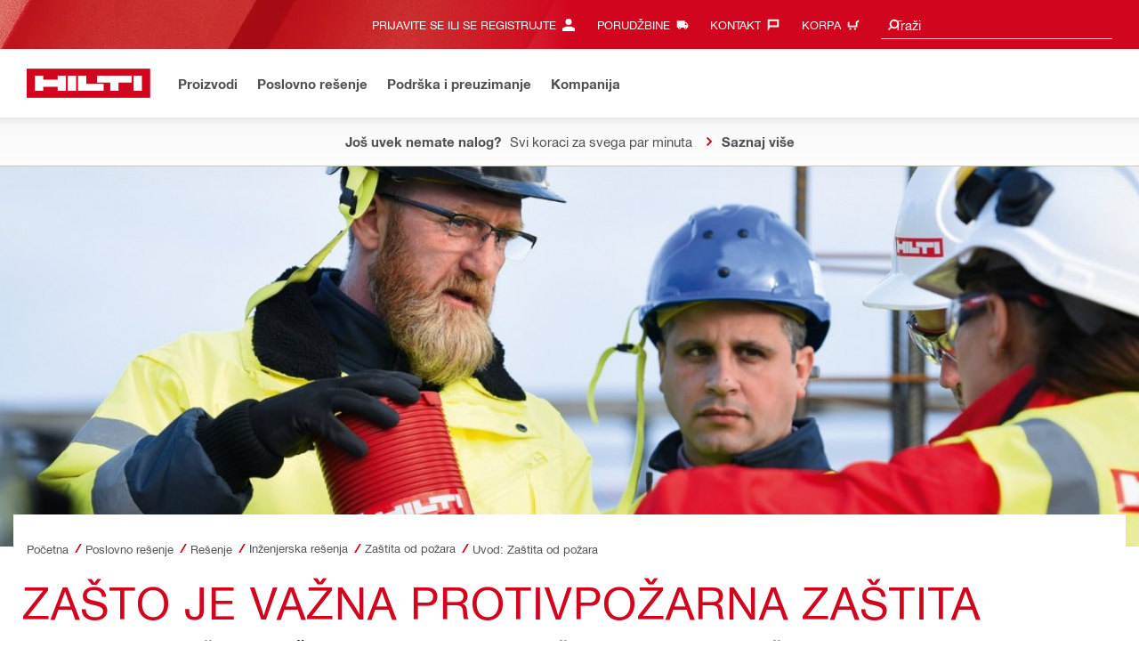

--- FILE ---
content_type: text/html; charset=utf-8
request_url: https://www.hilti.rs/content/hilti/E4/RS/sr/business/business/engineering/fire-protection/introduction.html
body_size: 27433
content:
<!DOCTYPE html>
<html class="aem_footer_nav_xf aem_homepage_smartbar cms_editorial_feature contentful_homepage ldt_account_id_on_send_us_a_message_form ldt_add_cookies_for_token_refresh_for_am ldt_add_to_cart_from_spa_pages ldt_add_to_cart_mpis_validation ldt_aem_angular_integration ldt_aem_angular_recommended_products ldt_aem_child_section_full_width_grid ldt_aem_css_overlay_component ldt_aem_full_homepage ldt_aem_links_scrollto_anchors ldt_aem_mobile_table ldt_aem_product_editorial_xf_css ldt_aem_retrieve_gtm_didomi_from_universal ldt_align_page_margins ldt_block_myaccount_change_email ldt_byd_new_shipping_condition ldt_cart_conversion_tracking ldt_cart_encoded_items ldt_ccmsv2_currency ldt_checkout_asiapay_for_nb_block ldt_checkout_shipto_otp ldt_checkout_spa_routes ldt_cloud_auth_verify ldt_cnc_weblate ldt_configuration_v2 ldt_consent_collection_via_registration_service ldt_consent_tracking_on_registration_success ldt_consumable_subscription_change_history ldt_consumables_subscription_auth_finance ldt_consumables_subscription_quick_checkout_eta ldt_convert_price_for_price_basis ldt_cxml_fleet_entry ldt_cxml_soft_sub_entry ldt_delete_items_before_external_add_to_cart ldt_der_extended_join_account_text ldt_display_consent_checkbox_on_unified_registration ldt_display_country_name_on_registration_step3 ldt_domain_email_recognition_switch_to_store_config ldt_dp_guest_checkout_order_export ldt_dual_currency_migration ldt_emails_retry_sending_on_failure ldt_enable_eclass_classification ldt_escape_ids_xml ldt_evouchers_pii ldt_evouchers_winter_weeks ldt_form_complete_url ldt_get_default_accounts ldt_global_registration_redirection_flag ldt_grid_contentful ldt_guest_checkout_guidance_infobox ldt_hc_employee_id_header ldt_hdms_apigw_country_specific_domains ldt_hdms_apigw_domain_check_clientside ldt_hdms_compare_overlay ldt_hdms_customer_connectivity_services ldt_hdms_favorite_list_add_message ldt_hdms_favorite_list_product_replacements ldt_hdms_favorite_list_use_new_details_page ldt_hdms_favorite_lists_overview_refactor ldt_hdms_favorite_lists_quantity_input_unit ldt_hdms_ga_performance ldt_hdms_recently_purchased_items_filters ldt_hdms_redis_compression ldt_hide_price_on_product_recommendations ldt_i18next_v4 ldt_ids_punchout_oauth_call_pwd_param ldt_idspunchout_delete_cart ldt_include_query_params_to_silent_login_state_for_am ldt_invalidate_caches_on_toggle_change ldt_limit_product_reco_appearance ldt_load_recaptcha_script_on_contact_center_open ldt_location_banner_disable_timestamp_rule ldt_mif_use_mpis ldt_ngc_cart_be_enhancements ldt_ngc_request_user_management_activation_email ldt_ngc_request_user_management_contact_deletion_email ldt_ngc_scan_shop ldt_ngc_send_us_a_message_email ldt_optimized_suggested_action_flyout_rules ldt_pdp_autoscaler_enabled ldt_pdp_import_multithreaded ldt_pdp_import_multithreaded_processing ldt_pdp_import_running_flag ldt_product_list_page_marketing_consent ldt_product_page_autosuggest_fix ldt_product_page_demo_request_email ldt_product_page_marketing_consent ldt_product_page_new_prices_api ldt_product_page_performance ldt_product_recommendations_add_to_cart_overlay ldt_punchout_cart_cookie ldt_punchout_cookie_check ldt_punchout_dynamic_login ldt_punchout_oauth_call ldt_punchout_page ldt_punchout_sso_cookie ldt_quick_checkout_billto_alternative_strategy ldt_quick_checkout_cart_calculation_state ldt_quick_checkout_shipto_alternative_strategy ldt_quick_item_entry_hp_loading_animation ldt_redirect_to_correct_categories_structure ldt_registration_guard_user_type_check_enhancement ldt_scalable_guest_checkout_address_validation ldt_search_on_der_page ldt_search_reranking_permanent ldt_sequential_registration_guards ldt_smart_quantity_limit_refactor ldt_software_selling_mid_term_selector ldt_software_selling_monthly_favlist_add_to_cart ldt_subscription_portal_delayed_billing ldt_subscription_portal_manage_users_am ldt_subscription_portal_manage_users_change_sub ldt_subscription_portal_manage_users_pagination ldt_subscription_th_calendar ldt_subscriptions_portal_download_users ldt_subscriptions_portal_mid_term_order_block ldt_subscritpion_cancel_fixed_time ldt_subscritpion_mid_term_effective_date_fix ldt_subscritpion_restart_trial ldt_subscritpion_smart_confirmation_message ldt_sync_contact_id_cookie_for_am ldt_sync_customer_id_cookie_for_am ldt_tpm_econtracting_flexible_billing ldt_tpm_hdms_change_cost_center_process_v2 ldt_tpm_hdms_change_tool_labels_process_v2 ldt_tpm_hdms_fast_tools_exchange_process_email_v2 ldt_tpm_hdms_global_labelling_component_improvements ldt_tpm_hdms_repair_tracking_edit_pickup_v2 ldt_tpm_hdms_repair_tracking_po_document_v2 ldt_tpm_hdms_tools_change_labels_process_email_v2 ldt_tpm_hdms_tools_cost_center_process_email_v2 ldt_tpm_hdms_tools_extend_children_serial_number ldt_tpm_hdms_tools_extend_process_v2 ldt_tpm_hdms_tools_lost_stolen_process_email_v2 ldt_tpm_hdms_tools_lost_stolen_process_v2 ldt_tpm_hdms_tools_renew_delivery_type ldt_tpm_hdms_tools_renew_process_email_v2 ldt_tpm_hdms_tools_renew_process_v2 ldt_tpm_hdms_tools_reorder_labels_process_email_v2 ldt_tpm_hdms_tools_reorder_labels_process_v2 ldt_tpm_hdms_tools_repair_status_prokit ldt_use_replace_cart_mutation ldt_voucher_cleanup_cart_page ldt_website_revamp" lang="sr-RS" dir="ltr" data-site-type="market">
    
        <head>
    
    

    
    <script defer="defer" type="text/javascript" src="https://rum.hlx.page/.rum/@adobe/helix-rum-js@%5E2/dist/rum-standalone.js" data-routing="env=prod,tier=publish,ams=Hilti"></script>
<script type="text/javascript">
        var pageLanguage = "sr_RS";
    </script>

    <meta charset="utf-8"/>
    <meta name="msvalidate.01" content="7AFBD1FEAB2044738C890D159C5F294C"/>
    <meta http-equiv="x-ua-compatible" content="ie=edge"/>
    <meta http-equiv="language" content="sr_RS"/>
    
    
    
    
  <meta name="robots" content="INDEX, FOLLOW"/>



      
    <link rel="alternate" hreflang="es-CL" href="https://www.hilti.cl/content/hilti/W2/CL/es/business/business/engineering/fire-protection/introduction.html"/>
  
    <link rel="alternate" hreflang="ro-RO" href="https://www.hilti.ro/content/hilti/E4/RO/ro/business/business/engineering/fire-protection/introduction.html"/>
  
    <link rel="alternate" hreflang="en-QA" href="https://www.hilti.com.qa/content/hilti/META/QA/en/business/business/engineering/fire-protection/introduction.html"/>
  
    <link rel="alternate" hreflang="es-MX" href="https://www.hilti.com.mx/content/hilti/W2/MX/es/business/business/engineering/fire-protection/introduction.html"/>
  
    <link rel="alternate" hreflang="bg-BG" href="https://www.hilti.bg/content/hilti/E4/BG/bg/business/business/engineering/fire-protection/introduction.html"/>
  
    <link rel="alternate" hreflang="sl-SI" href="https://www.hilti.si/content/hilti/E4/SI/sl/business/business/engineering/fire-protection/introduction.html"/>
  
    <link rel="alternate" hreflang="es-CO" href="https://www.hilti.com.co/content/hilti/W2/CO/es/business/business/engineering/fire-protection/introduction.html"/>
  
    <link rel="alternate" hreflang="el-GR" href="https://www.hilti.gr/content/hilti/E4/GR/el/business/business/engineering/fire-protection/introduction.html"/>
  
    <link rel="alternate" hreflang="es-AR" href="https://www.hilti.com.ar/content/hilti/W2/AR/es/business/business/engineering/fire-protection/introduction.html"/>
  
    <link rel="alternate" hreflang="sr-RS" href="https://www.hilti.rs/content/hilti/E4/RS/sr/business/business/engineering/fire-protection/introduction.html"/>
  
    <link rel="alternate" hreflang="es-PE" href="https://www.hilti.com.pe/content/hilti/W2/PE/es/business/business/engineering/fire-protection/introduction.html"/>
  
    <link rel="alternate" hreflang="da-DK" href="https://www.hilti.dk/content/hilti/E1/DK/da/business/business/engineering/fire-protection/introduction.html"/>
  
    <link rel="alternate" hreflang="en-GB" href="https://www.hilti.co.uk/content/hilti/E1/GB/en/business/business/engineering/fire-protection/introduction.html"/>
  
    <link rel="alternate" hreflang="pt-BR" href="https://www.hilti.com.br/content/hilti/W2/BR/pt/business/business/engineering/fire-protection/introduction.html"/>
  
    <link rel="alternate" hreflang="hr-HR" href="https://www.hilti.hr/content/hilti/E4/HR/hr/business/business/engineering/fire-protection/introduction.html"/>
  


    
    
<script src="/etc.clientlibs/hilti/clientlibs/aem-user-details-loader.min.cb082b07f710d14bc30a606b721039e5.js"></script>




    
    <script type="application/javascript">
        window.dataLayer = window.dataLayer || [];
        window.pageTrackingData = {"templateType":"contentPage","EditorialContentMain":"business","EditorialContentSub":"business"}
    </script>
    


    

    
    
    
    <link rel="canonical" href="https://www.hilti.rs/content/hilti/E4/RS/sr/business/business/engineering/fire-protection/introduction.html"/>
    
    <meta property="og:title" content="Uvod: Zaštita od požara"/>
    <meta property="og:type" content="website"/>
    <meta property="og:url" content="https://www.hilti.rs/content/hilti/E4/RS/sr/business/business/engineering/fire-protection/introduction.html"/>
    <meta property="og:image" content="https://www.hilti.rs/content/dam/images/non-products/processes/logistics/L084281.jpg"/>
    <meta property="og:description" content="Kompanija Hilti nudi široku lepezu protivpožarnih proizvoda, softver za projektovanje protipožarnih rešenja i tehničku pomoć za projektovanje i specifikacije re"/>


    
    
<title>Uvod: Zaštita od požara - Hilti Serbia</title>

<meta name="author" content="Hilti Serbia"/>
<meta name="description" content="Kompanija Hilti nudi široku lepezu protivpožarnih proizvoda, softver za projektovanje protipožarnih rešenja i tehničku pomoć za projektovanje i specifikacije re"/>
<meta name="keywords" content="protivpožarni sistemi, zaštita od požara, usklađenost sa propisima, intumescentni proizvodi, dim, toksični gasovi, navlake, zaptivna sredstva, obujmice za kablove, čepovi za kablove, ubetonirani uređaj, ubačeni uređaj"/>
    <meta name="csrf-token" content=""/>
    <meta name="viewport" content="width=device-width, height=device-height, initial-scale=1.0, maximum-scale=2"/>

    <meta name="apple-mobile-web-app-capable" content="yes"/>
    <meta name="apple-mobile-web-app-status-bar-style" content="black"/>

    
    
<link rel="stylesheet" href="/etc.clientlibs/hilti/clientlibs/hol/stylesheets/cl-styles-hol.min.9b1f066aa1c9d44b86d6bf5b6cf5c4ac.css" type="text/css">



    

    

    
    
<link rel="stylesheet" href="/etc.clientlibs/hilti/clientlibs/components.min.e6977857da34807940c1e208127cec14.css" type="text/css">




    
    
<script src="/etc.clientlibs/hilti/clientlibs/hol/javascripts/cl-scripts-hol-head.min.9fc379c734f9965362952d215a9644fe.js"></script>



    
    
<script src="/etc.clientlibs/hilti/clientlibs/feature-toggle.min.1af6220888eb2da45466071b2a5d55e2.js"></script>




    <link rel="preload" href="/etc.clientlibs/hilti/clientlibs/resources/assets/stylesheets/fonts/iconfont.woff2" as="font" type="font/woff2" crossorigin="anonymous"/>

    <script>
        window.featureToggleEngine.initializeInPageToggles(
                {
                    inPageToggles: {"aem_footer_nav_xf":true,"aem_homepage_smartbar":true,"cms_editorial_feature":true,"contentful_homepage":true,"ldt_account_id_on_send_us_a_message_form":true,"ldt_add_cookies_for_token_refresh_for_am":true,"ldt_add_to_cart_from_spa_pages":true,"ldt_add_to_cart_mpis_validation":true,"ldt_aem_angular_integration":true,"ldt_aem_angular_recommended_products":true,"ldt_aem_child_section_full_width_grid":true,"ldt_aem_css_overlay_component":true,"ldt_aem_full_homepage":true,"ldt_aem_links_scrollto_anchors":true,"ldt_aem_mobile_table":true,"ldt_aem_product_editorial_xf_css":true,"ldt_aem_retrieve_gtm_didomi_from_universal":true,"ldt_align_page_margins":true,"ldt_block_myaccount_change_email":true,"ldt_byd_new_shipping_condition":true,"ldt_cart_conversion_tracking":true,"ldt_cart_encoded_items":true,"ldt_ccmsv2_currency":true,"ldt_checkout_asiapay_for_nb_block":true,"ldt_checkout_shipto_otp":true,"ldt_checkout_spa_routes":true,"ldt_cloud_auth_verify":true,"ldt_cnc_weblate":true,"ldt_configuration_v2":true,"ldt_consent_collection_via_registration_service":true,"ldt_consent_tracking_on_registration_success":true,"ldt_consumable_subscription_change_history":true,"ldt_consumables_subscription_auth_finance":true,"ldt_consumables_subscription_quick_checkout_eta":true,"ldt_convert_price_for_price_basis":true,"ldt_cxml_fleet_entry":true,"ldt_cxml_soft_sub_entry":true,"ldt_delete_items_before_external_add_to_cart":true,"ldt_der_extended_join_account_text":true,"ldt_display_consent_checkbox_on_unified_registration":true,"ldt_display_country_name_on_registration_step3":true,"ldt_domain_email_recognition_switch_to_store_config":true,"ldt_dp_guest_checkout_order_export":true,"ldt_dual_currency_migration":true,"ldt_emails_retry_sending_on_failure":true,"ldt_enable_eclass_classification":true,"ldt_escape_ids_xml":true,"ldt_evouchers_pii":true,"ldt_evouchers_winter_weeks":true,"ldt_form_complete_url":true,"ldt_get_default_accounts":true,"ldt_global_registration_redirection_flag":true,"ldt_grid_contentful":true,"ldt_guest_checkout_guidance_infobox":true,"ldt_hc_employee_id_header":true,"ldt_hdms_apigw_country_specific_domains":true,"ldt_hdms_apigw_domain_check_clientside":true,"ldt_hdms_compare_overlay":true,"ldt_hdms_customer_connectivity_services":true,"ldt_hdms_favorite_list_add_message":true,"ldt_hdms_favorite_list_product_replacements":true,"ldt_hdms_favorite_list_use_new_details_page":true,"ldt_hdms_favorite_lists_overview_refactor":true,"ldt_hdms_favorite_lists_quantity_input_unit":true,"ldt_hdms_ga_performance":true,"ldt_hdms_recently_purchased_items_filters":true,"ldt_hdms_redis_compression":true,"ldt_hide_price_on_product_recommendations":true,"ldt_i18next_v4":true,"ldt_ids_punchout_oauth_call_pwd_param":true,"ldt_idspunchout_delete_cart":true,"ldt_include_query_params_to_silent_login_state_for_am":true,"ldt_invalidate_caches_on_toggle_change":true,"ldt_limit_product_reco_appearance":true,"ldt_load_recaptcha_script_on_contact_center_open":true,"ldt_location_banner_disable_timestamp_rule":true,"ldt_mif_use_mpis":true,"ldt_ngc_cart_be_enhancements":true,"ldt_ngc_request_user_management_activation_email":true,"ldt_ngc_request_user_management_contact_deletion_email":true,"ldt_ngc_scan_shop":true,"ldt_ngc_send_us_a_message_email":true,"ldt_optimized_suggested_action_flyout_rules":true,"ldt_pdp_autoscaler_enabled":true,"ldt_pdp_import_multithreaded":true,"ldt_pdp_import_multithreaded_processing":true,"ldt_pdp_import_nbr_persister_threads":16,"ldt_pdp_import_nbr_processor_threads":10,"ldt_pdp_import_running_flag":true,"ldt_product_list_page_marketing_consent":true,"ldt_product_page_autosuggest_fix":true,"ldt_product_page_demo_request_email":true,"ldt_product_page_marketing_consent":true,"ldt_product_page_new_prices_api":true,"ldt_product_page_performance":true,"ldt_product_recommendations_add_to_cart_overlay":true,"ldt_punchout_cart_cookie":true,"ldt_punchout_cookie_check":true,"ldt_punchout_dynamic_login":true,"ldt_punchout_oauth_call":true,"ldt_punchout_page":true,"ldt_punchout_sso_cookie":true,"ldt_quick_checkout_billto_alternative_strategy":true,"ldt_quick_checkout_cart_calculation_state":true,"ldt_quick_checkout_shipto_alternative_strategy":true,"ldt_quick_item_entry_hp_loading_animation":true,"ldt_redirect_to_correct_categories_structure":true,"ldt_registration_guard_user_type_check_enhancement":true,"ldt_rum_config":{"tLongTasks":true,"tResources":true,"tSampleRate":10,"sSampleRate":30},"ldt_scalable_guest_checkout_address_validation":true,"ldt_search_on_der_page":true,"ldt_search_reranking_permanent":true,"ldt_sequential_registration_guards":true,"ldt_smart_quantity_limit_refactor":true,"ldt_software_selling_mid_term_selector":true,"ldt_software_selling_monthly_favlist_add_to_cart":true,"ldt_subscription_portal_delayed_billing":true,"ldt_subscription_portal_manage_users_am":true,"ldt_subscription_portal_manage_users_change_sub":true,"ldt_subscription_portal_manage_users_pagination":true,"ldt_subscription_th_calendar":true,"ldt_subscriptions_portal_download_users":true,"ldt_subscriptions_portal_mid_term_order_block":true,"ldt_subscritpion_cancel_fixed_time":true,"ldt_subscritpion_mid_term_effective_date_fix":true,"ldt_subscritpion_restart_trial":true,"ldt_subscritpion_smart_confirmation_message":true,"ldt_sync_contact_id_cookie_for_am":true,"ldt_sync_customer_id_cookie_for_am":true,"ldt_tpm_econtracting_flexible_billing":true,"ldt_tpm_hdms_change_cost_center_process_v2":true,"ldt_tpm_hdms_change_tool_labels_process_v2":true,"ldt_tpm_hdms_fast_tools_exchange_process_email_v2":true,"ldt_tpm_hdms_global_labelling_component_improvements":true,"ldt_tpm_hdms_repair_tracking_edit_pickup_v2":true,"ldt_tpm_hdms_repair_tracking_po_document_v2":true,"ldt_tpm_hdms_tools_change_labels_process_email_v2":true,"ldt_tpm_hdms_tools_cost_center_process_email_v2":true,"ldt_tpm_hdms_tools_extend_children_serial_number":true,"ldt_tpm_hdms_tools_extend_process_v2":true,"ldt_tpm_hdms_tools_lost_stolen_process_email_v2":true,"ldt_tpm_hdms_tools_lost_stolen_process_v2":true,"ldt_tpm_hdms_tools_renew_delivery_type":true,"ldt_tpm_hdms_tools_renew_process_email_v2":true,"ldt_tpm_hdms_tools_renew_process_v2":true,"ldt_tpm_hdms_tools_reorder_labels_process_email_v2":true,"ldt_tpm_hdms_tools_reorder_labels_process_v2":true,"ldt_tpm_hdms_tools_repair_status_prokit":true,"ldt_use_replace_cart_mutation":true,"ldt_voucher_cleanup_cart_page":true,"ldt_website_revamp":true}
                }
        );
    </script>

    
    
    
    

    


    

    

    <link rel="stylesheet" type="text/css" href="/etc.clientlibs/hilti/clientlibs/hol/stylesheets/cl-styles-print.min.6c85b9811d9fdcced983bd07945fc31f.css" media="print"/>

    
        <script class="ng-star-inserted">
      (function(h,o,u,n,d){h=h[d]=h[d]||{q:[],onReady:function(c){h.q.push(c);}};
      d=o.createElement(u);d.async=1;d.src=n;n=o.getElementsByTagName(u)[0];n.parentNode.insertBefore(d,n);
      })(window,document,'script','https://www.datadoghq-browser-agent.com/eu1/v5/datadog-rum-slim.js','DD_RUM');
      (w => {w.DD_RUM.onReady(() => {
        w.DD_RUM.init({
          clientToken: '-',
          applicationId: 'a8e90d17-8a7a-46e6-9c5a-edc6c7137511',
          service: 'hol-prod',
          env: 'prod',
          version: 'r2025-47',
          site: 'datadoghq.eu',
          sessionSampleRate: 30,
          sessionReplaySampleRate: 0,
          telemetrySampleRate: 0,
          trackResources: true,
          trackLongTasks: true,
          traceSampleRate: 10,
          traceContextInjection: 'sampled',
          trackingConsent: 'not-granted',
          enableExperimentalFeatures: [],
          proxy: options => {
            const params = new URLSearchParams(options.parameters);
            params.delete('dd-api-key');
            return `${window.origin}/telemetry/rum${options.path}?${params.toString()}`;
          },
          allowedTracingUrls: [
            { match: /^https:\/\/[a-z0-9\.-]+\.hilti\.(?:co\.|com\.)*[a-z]{2,3}/i, propagatorTypes: ['tracecontext'] }
          ]
        });
      });
      })(window);
      </script><script id="didomiScript" class="ng-star-inserted">
      window.gdprAppliesGlobally=true;(function(){function a(e){if(!window.frames[e]){if(document.body&&document.body.firstChild){var t=document.body;
      var n=document.createElement("iframe");n.style.display="none";n.name=e;n.title=e;t.insertBefore(n,t.firstChild)}
      else{setTimeout(function(){a(e)},5)}}}function e(n,r,o,c,s){function e(e,t,n,a){if(typeof n!=="function"){return}if(!window[r]){window[r]=[]}var i=false;
      if(s){i=s(e,t,n)}if(!i){window[r].push({command:e,parameter:t,callback:n,version:a})}}e.stub=true;
      function t(a){if(!window[n]||window[n].stub!==true){return}if(!a.data){return}
      var i=typeof a.data==="string";var e;try{e=i?JSON.parse(a.data):a.data}catch(t){return}if(e[o]){var r=e[o];window[n](r.command,r.parameter,function(e,t){
      var n={};n[c]={returnValue:e,success:t,callId:r.callId};a.source.postMessage(i?JSON.stringify(n):n,"*")},r.version)}}
      if(typeof window[n]!=="function"){window[n]=e;if(window.addEventListener){window.addEventListener("message",t,false)}else{window.attachEvent("onmessage",t)}}}
      e("__tcfapi","__tcfapiBuffer","__tcfapiCall","__tcfapiReturn");a("__tcfapiLocator");(function(e){
      var t=document.createElement("script");t.id="spcloader";t.type="text/javascript";t.async=true;
      t.src="https://sdk.privacy-center.org/"+e+"/loader.js?target="+document.location.hostname;t.charset="utf-8";var n=document.getElementsByTagName("script")[0];
      n.parentNode.insertBefore(t,n)})("f1c7437c-9b22-4112-8e35-4a9f829a423d")})();

      window.didomiConfig = {
        languages: {
          enabled: ['sr'],
          default: 'sr'
        },
        
        app: {
          privacyPolicyURL: 'https://www.hilti.rs/content/dam/documents/pdf/e4/serbia/E4_Privacy_Policy_RS.pdf#noPopup',
        },
        user: {
          bots: {
            consentRequired: false,
            types: ['crawlers', 'performance']
          }
        }
      }
    </script>
    
    
    
    
    <link rel="icon" type="image/x-icon" href="/static/ui/assets/images/favicon.ico">
    <link rel="shortcut icon" type="image/x-icon" href="/static/ui/assets/images/favicon.ico">
    <link rel="apple-touch-icon" href="/static/ui/assets/images/hilti-icon-180.png">
    <link rel="preload" href="/static/ui/assets/fonts/HiltiRoman-latin.woff2" as="font" type="font/woff2" crossorigin="anonymous">
    <link rel="preload" href="/static/ui/assets/fonts/HiltiBold-latin.woff2" as="font" type="font/woff2" crossorigin="anonymous">
    <link rel="stylesheet" href="/static/ui/assets/fonts/fonts.css" crossorigin="anonymous">
  <link rel="stylesheet" href="/static/ui/contents/R2025-47/styles.css"><script>
      window.dataLayer = [];
    </script><script id="gtmScript">
      (function(w,d,s,l,i){w[l]=w[l]||[];w[l].push({'gtm.start':
      new Date().getTime(),event:'gtm.js'});var f=d.getElementsByTagName(s)[0],
      j=d.createElement(s),dl=l!='dataLayer'?'&l='+l:'';j.async=true;j.src=
      '//www.googletagmanager.com/gtm.js?id='+i+dl;var n=d.querySelector('[nonce]');
      n&&j.setAttribute('nonce',n.nonce||n.getAttribute('nonce'));f.parentNode.insertBefore(j,f);
      })(window,document,'script','dataLayer','GTM-NTT568');
    </script><script>
    document.addEventListener('readystatechange',() =>
      document.body.style.setProperty('--scrollbar-width',`${window.innerWidth-document.body.clientWidth}px`),{once:true}
    );
    </script><style ng-app-id="hdms-website">[_nghost-hdms-website-c331460245]{display:contents}</style><style ng-app-id="hdms-website">[_nghost-hdms-website-c1240066373]{display:block}</style><style ng-app-id="hdms-website">[_nghost-hdms-website-c446162324]{display:block}[_nghost-hdms-website-c446162324]   .bg-red-gradient[_ngcontent-hdms-website-c446162324]{background-image:linear-gradient(180deg,#bd051c 0,#d2051e 8.25rem)}[_nghost-hdms-website-c446162324]   .bg-red-gradient.link-columns[_ngcontent-hdms-website-c446162324]{box-shadow:inset 0 .625rem .625rem -.625rem #00000026}@media (min-width: 90rem){[_nghost-hdms-website-c446162324]   .bg-red-gradient.link-columns[_ngcontent-hdms-website-c446162324]{box-shadow:inset .625rem 0 .625rem -.625rem #00000026}:root[dir=rtl]   [_nghost-hdms-website-c446162324]   .bg-red-gradient.link-columns[_ngcontent-hdms-website-c446162324]{box-shadow:inset -.625rem 0 .625rem -.625rem #00000026}}[_nghost-hdms-website-c446162324]   .bg-box[_ngcontent-hdms-website-c446162324]{position:relative}[_nghost-hdms-website-c446162324]   .bg-box[_ngcontent-hdms-website-c446162324]:before{content:"";display:block;position:absolute;inset-inline-start:0;height:100%;width:100%;background-position:-20rem -2.0625rem;background-image:var(--bg-toolbox-image-url)}:root[dir=rtl]   [_nghost-hdms-website-c446162324]   .bg-box[_ngcontent-hdms-website-c446162324]:before{transform:scaleX(-1)}@media (min-width: 64rem){[_nghost-hdms-website-c446162324]   .bg-box[_ngcontent-hdms-website-c446162324]:before{background-position-x:-19.6875rem}}@media (min-width: 90rem){[_nghost-hdms-website-c446162324]   .bg-box[_ngcontent-hdms-website-c446162324]:before{width:50%;background-position:-16.875rem 0}}@media (min-width: 120rem){[_nghost-hdms-website-c446162324]   .bg-box[_ngcontent-hdms-website-c446162324]:before{background-position-x:calc(-16.875rem - ((120rem - 100vw)/2))}}[_nghost-hdms-website-c446162324]   .content-columns[_ngcontent-hdms-website-c446162324]{position:relative}@media (min-width: 90rem){[_nghost-hdms-website-c446162324]   .content-columns[_ngcontent-hdms-website-c446162324]{display:grid;grid-template-columns:calc(33% - 1.5625rem) auto}}[_nghost-hdms-website-c446162324]   .link-columns[_ngcontent-hdms-website-c446162324]{display:grid;grid-column-gap:2.5rem;padding-top:2.0625rem;padding-bottom:2.0625rem}@media (max-width: 89.99875rem){[_nghost-hdms-website-c446162324]   .link-columns[_ngcontent-hdms-website-c446162324]{margin-left:-1.875rem;margin-right:-1.875rem;padding-left:1.875rem;padding-right:1.875rem}}@media (max-width: 63.99875rem){[_nghost-hdms-website-c446162324]   .link-columns[_ngcontent-hdms-website-c446162324]{margin-left:-1.5625rem;margin-right:-1.5625rem;padding-left:1.5625rem;padding-right:1.5625rem}}@media (min-width: 64rem){[_nghost-hdms-website-c446162324]   .link-columns[_ngcontent-hdms-website-c446162324]{grid-template-columns:1fr 1fr 1fr 1fr;padding-top:2.75rem;padding-bottom:2.0625rem}}@media (min-width: 90rem){[_nghost-hdms-website-c446162324]   .link-columns[_ngcontent-hdms-website-c446162324]{padding-inline-start:2.5rem}}[_nghost-hdms-website-c446162324]   .basic-link-container[_ngcontent-hdms-website-c446162324]   li[_ngcontent-hdms-website-c446162324]{display:flex;margin-bottom:.6875rem}[_nghost-hdms-website-c446162324]   .basic-link-container[_ngcontent-hdms-website-c446162324]   a.basic-link[_ngcontent-hdms-website-c446162324]{font-weight:400;font-size:.8125rem;line-height:1.375rem;text-decoration:none}[_nghost-hdms-website-c446162324]   .basic-link-container[_ngcontent-hdms-website-c446162324]   a.basic-link[_ngcontent-hdms-website-c446162324]:hover, [_nghost-hdms-website-c446162324]   .basic-link-container[_ngcontent-hdms-website-c446162324]   a.basic-link[_ngcontent-hdms-website-c446162324]:focus{text-decoration:underline}@media (min-width: 64rem){[_nghost-hdms-website-c446162324]   .basic-link-container[_ngcontent-hdms-website-c446162324]{display:flex;flex-direction:row;flex-wrap:wrap}[_nghost-hdms-website-c446162324]   .basic-link-container[_ngcontent-hdms-website-c446162324]   li[_ngcontent-hdms-website-c446162324]{margin-bottom:0}}.modal-open[_nghost-hdms-website-c446162324]   .footer-contents[_ngcontent-hdms-website-c446162324], .modal-open   [_nghost-hdms-website-c446162324]   .footer-contents[_ngcontent-hdms-website-c446162324]{width:100vw;padding-inline-end:var(--scrollbar-width, 15px)}</style><style ng-app-id="hdms-website">[_nghost-hdms-website-c814028370]{display:none}@media screen and (min-width: 64rem){.global-banner-container[_nghost-hdms-website-c814028370]{display:block}}.hdms-page-preloader-active.navigate:not(.modal-open)[_nghost-hdms-website-c814028370], .hdms-page-preloader-active.navigate:not(.modal-open)   [_nghost-hdms-website-c814028370]{z-index:10000;position:relative}</style><style ng-app-id="hdms-website">[_nghost-hdms-website-c635482847]{display:block;width:100%;background-color:#fff;box-shadow:0 -.625rem .625rem .625rem #00000026}@media print{[_nghost-hdms-website-c635482847]{box-shadow:none!important}}.shrd-pf-ft-page-header[_nghost-hdms-website-c635482847]{top:0;z-index:1005}@media screen and (max-height: 40.5625rem) and (min-width: 64rem){[_nghost-hdms-website-c635482847]{top:unset!important}}[_nghost-hdms-website-c635482847]   .skip-main-btn[_ngcontent-hdms-website-c635482847]{z-index:1006}[_nghost-hdms-website-c635482847]   .header-strip-wrapper[_ngcontent-hdms-website-c635482847]{height:3.4375rem}@media (max-width: 63.99875rem){[_nghost-hdms-website-c635482847]   .header-strip-wrapper[_ngcontent-hdms-website-c635482847]{align-items:center;display:flex}}@media (min-width: 64rem){[_nghost-hdms-website-c635482847]   .header-strip-wrapper[_ngcontent-hdms-website-c635482847]{height:6.1875rem}}[_nghost-hdms-website-c635482847]   .header-strip-wrapper.is-compressed[_ngcontent-hdms-website-c635482847]{height:3.4375rem}[_nghost-hdms-website-c635482847]   .header-strip-wrapper[_ngcontent-hdms-website-c635482847]   .btn-show-nav[_ngcontent-hdms-website-c635482847]{display:none}@media (min-width: 64rem){[_nghost-hdms-website-c635482847]   .header-strip-wrapper[_ngcontent-hdms-website-c635482847]   .btn-show-nav[_ngcontent-hdms-website-c635482847]{display:flex;position:absolute;top:0;pointer-events:none;opacity:0;transform:translateY(-1.375rem);transition:transform .15s ease-out,opacity .15s ease-out;inset-inline-end:0}}@media (min-width: 64rem){.sticky-top-transition   .shrd-pf-ft-page-header[_nghost-hdms-website-c635482847], [_nghost-hdms-website-c635482847]   .primary-nav[_ngcontent-hdms-website-c635482847], [_nghost-hdms-website-c635482847]   .meta-nav[_ngcontent-hdms-website-c635482847]{transition:transform .25s ease-out,opacity .25s ease-out}}[_nghost-hdms-website-c635482847]   .nav-wrapper[_ngcontent-hdms-website-c635482847]{flex:1 1 auto;position:relative}[_nghost-hdms-website-c635482847]   .content-col-right[_ngcontent-hdms-website-c635482847]{margin-inline-start:auto}[_nghost-hdms-website-c635482847]   .bg-box[_ngcontent-hdms-website-c635482847]{position:relative;background-color:#d2051e}[_nghost-hdms-website-c635482847]   .bg-box[_ngcontent-hdms-website-c635482847]:before{content:"";display:block;position:absolute;height:100%;inset-inline-start:0;background-image:linear-gradient(90deg,#d2051e00 72%,#d2051e),var(--bg-toolbox-sm-image-url);background-position-x:0,-10rem;width:75%}@media (min-width: 64rem){[_nghost-hdms-website-c635482847]   .bg-box[_ngcontent-hdms-website-c635482847]:before{width:50%}}@media (min-width: 90rem){[_nghost-hdms-website-c635482847]   .bg-box[_ngcontent-hdms-website-c635482847]:before{background-position-x:0,-6.875rem}}@media (min-width: 120rem){[_nghost-hdms-website-c635482847]   .bg-box[_ngcontent-hdms-website-c635482847]:before{background-position-x:0,calc(-6.875rem - ((120rem - 100vw)/2))}}:root[dir=rtl]   [_nghost-hdms-website-c635482847]   .bg-box[_ngcontent-hdms-website-c635482847]:before{transform:scaleX(-1)}[_nghost-hdms-website-c635482847]   .bg-box.bg-box-mobile[_ngcontent-hdms-website-c635482847]{display:flex;height:100%;width:100%}@media (min-width: 64rem){body.sticky-top-transition[_nghost-hdms-website-c635482847]   .primary-nav-container[_ngcontent-hdms-website-c635482847], body.sticky-top-transition   [_nghost-hdms-website-c635482847]   .primary-nav-container[_ngcontent-hdms-website-c635482847]{transition:transform .25s ease-out}body.sticky-top-transition[_nghost-hdms-website-c635482847]   .header-strip-wrapper[_ngcontent-hdms-website-c635482847], body.sticky-top-transition   [_nghost-hdms-website-c635482847]   .header-strip-wrapper[_ngcontent-hdms-website-c635482847]{transition:height .25s ease-out}}.hdms-page-preloader-active   [_nghost-hdms-website-c635482847]{z-index:10001}body:not(.is-compressed-page-layout)[_nghost-hdms-website-c635482847]   .primary-nav-container[_ngcontent-hdms-website-c635482847], body:not(.is-compressed-page-layout)   [_nghost-hdms-website-c635482847]   .primary-nav-container[_ngcontent-hdms-website-c635482847]{padding-top:1.375rem}@media (min-width: 64rem){body:not(.is-compressed-page-layout)[_nghost-hdms-website-c635482847]   .header-strip-wrapper[_ngcontent-hdms-website-c635482847], body:not(.is-compressed-page-layout)   [_nghost-hdms-website-c635482847]   .header-strip-wrapper[_ngcontent-hdms-website-c635482847]{height:8.25rem}}@media (min-width: 90rem){body:not(.is-compressed-page-layout)[_nghost-hdms-website-c635482847]   .skip-main-btn[_ngcontent-hdms-website-c635482847], body:not(.is-compressed-page-layout)   [_nghost-hdms-website-c635482847]   .skip-main-btn[_ngcontent-hdms-website-c635482847]{margin-left:3.75rem!important}}@media (min-width: 120rem){body:not(.is-compressed-page-layout)[_nghost-hdms-website-c635482847]   .skip-main-btn[_ngcontent-hdms-website-c635482847], body:not(.is-compressed-page-layout)   [_nghost-hdms-website-c635482847]   .skip-main-btn[_ngcontent-hdms-website-c635482847]{margin-left:calc((120rem - 100vw + var(--scrollbar-width, 15px)) / 2 * -1 + 3.75rem)!important}}.is-compressed-page-layout[_nghost-hdms-website-c635482847]   .header-strip-wrapper[_ngcontent-hdms-website-c635482847], .is-compressed-page-layout   [_nghost-hdms-website-c635482847]   .header-strip-wrapper[_ngcontent-hdms-website-c635482847]{height:3.4375rem}.is-compressed-page-layout[_nghost-hdms-website-c635482847], .is-compressed-page-layout   [_nghost-hdms-website-c635482847], .is-compressed-page-layout[_nghost-hdms-website-c635482847]   .primary-nav[_ngcontent-hdms-website-c635482847], .is-compressed-page-layout   [_nghost-hdms-website-c635482847]   .primary-nav[_ngcontent-hdms-website-c635482847], .is-compressed-page-layout[_nghost-hdms-website-c635482847]   .meta-nav[_ngcontent-hdms-website-c635482847], .is-compressed-page-layout   [_nghost-hdms-website-c635482847]   .meta-nav[_ngcontent-hdms-website-c635482847]{transition:none}.header-minimized:not(.is-compressed-page-layout)[_nghost-hdms-website-c635482847]   .primary-nav-container[_ngcontent-hdms-website-c635482847], .header-minimized:not(.is-compressed-page-layout)   [_nghost-hdms-website-c635482847]   .primary-nav-container[_ngcontent-hdms-website-c635482847]{transform:translateY(.6875rem)}@media screen and (min-height: 40.625rem) and (min-width: 64rem){.header-minimized:not(.is-compressed-page-layout)[_nghost-hdms-website-c635482847], .header-minimized:not(.is-compressed-page-layout)   [_nghost-hdms-website-c635482847]{transform:translateY(-4.8125rem);transition-duration:.3s;transition-timing-function:ease-in-out;transition-property:transform}.header-minimized:not(.is-compressed-page-layout)[_nghost-hdms-website-c635482847]   .meta-nav[_ngcontent-hdms-website-c635482847], .header-minimized:not(.is-compressed-page-layout)   [_nghost-hdms-website-c635482847]   .meta-nav[_ngcontent-hdms-website-c635482847]{pointer-events:none;opacity:0;transition:transform 0s ease-out,opacity .25s ease-out}.header-minimized:not(.is-compressed-page-layout)[_nghost-hdms-website-c635482847]:not(.full-transition-animation)   .meta-nav[_ngcontent-hdms-website-c635482847], .header-minimized:not(.is-compressed-page-layout)   [_nghost-hdms-website-c635482847]:not(.full-transition-animation)   .meta-nav[_ngcontent-hdms-website-c635482847]{transform:translateY(2.75rem);transition:transform .25s ease-out .3s,opacity .25s ease-out}.header-minimized:not(.is-compressed-page-layout)[_nghost-hdms-website-c635482847]   .primary-nav[_ngcontent-hdms-website-c635482847], .header-minimized:not(.is-compressed-page-layout)   [_nghost-hdms-website-c635482847]   .primary-nav[_ngcontent-hdms-website-c635482847]{transition-duration:.3s;transition-timing-function:ease-in-out;transform:translate(-1.21rem)}.header-minimized:not(.is-compressed-page-layout)[_nghost-hdms-website-c635482847]   .btn-show-nav[_ngcontent-hdms-website-c635482847], .header-minimized:not(.is-compressed-page-layout)   [_nghost-hdms-website-c635482847]   .btn-show-nav[_ngcontent-hdms-website-c635482847]{pointer-events:unset;opacity:1;transform:translateY(0);transition-delay:.3s;transition-duration:.25s;transition-timing-function:cubic-bezier(.14,0,.47,1.39)}}@media screen and (min-height: 40.625rem) and (min-width: 64rem){[dir=rtl]   .header-minimized:not(.is-compressed-page-layout)[_nghost-hdms-website-c635482847]   .primary-nav[_ngcontent-hdms-website-c635482847], [dir=rtl]   .header-minimized:not(.is-compressed-page-layout)   [_nghost-hdms-website-c635482847]   .primary-nav[_ngcontent-hdms-website-c635482847]{transform:translate(1.21rem)}}.modal-open[_nghost-hdms-website-c635482847]   .bg-box[_ngcontent-hdms-website-c635482847], .modal-open   [_nghost-hdms-website-c635482847]   .bg-box[_ngcontent-hdms-website-c635482847]{width:100vw;padding-inline-end:var(--scrollbar-width, 15px)}</style><style ng-app-id="hdms-website">[_nghost-hdms-website-c3125685766]{display:none;color:#fff;z-index:1;position:relative;transition:transform .25s ease-out;box-shadow:0 -.625rem .625rem .625rem #00000026}[_nghost-hdms-website-c3125685766]   .is-qa-mode[_ngcontent-hdms-website-c3125685766]{background-color:#671a3d}[_nghost-hdms-website-c3125685766]   .is-ts-mode[_ngcontent-hdms-website-c3125685766]{background-color:#d2051e}[_nghost-hdms-website-c3125685766]   .logged-text[_ngcontent-hdms-website-c3125685766]{text-overflow:ellipsis;white-space:nowrap;overflow:hidden}@media screen and (min-height: 40.625rem){.header-minimized[_nghost-hdms-website-c3125685766], .header-minimized   [_nghost-hdms-website-c3125685766]{transition:transform .3s ease-in-out;transform:translateY(4.8125rem)}}.is-qa-mode[_nghost-hdms-website-c3125685766], .is-qa-mode   [_nghost-hdms-website-c3125685766], .is-ts-mode[_nghost-hdms-website-c3125685766], .is-ts-mode   [_nghost-hdms-website-c3125685766]{display:block}.link-evouchers[_ngcontent-hdms-website-c3125685766]{font-size:.8125rem}</style><style ng-app-id="hdms-website">.btn-tertiary-option[_nghost-hdms-website-c3730675470], .btn-tertiary-option   [_nghost-hdms-website-c3730675470], .btn-tertiary-minor-borderless-neutraldark[_nghost-hdms-website-c3730675470], .btn-tertiary-minor-borderless-neutraldark   [_nghost-hdms-website-c3730675470], .btn-tertiary-minor[_nghost-hdms-website-c3730675470], .btn-tertiary-minor   [_nghost-hdms-website-c3730675470], .btn-tertiary-minor-borderless[_nghost-hdms-website-c3730675470], .btn-tertiary-minor-borderless   [_nghost-hdms-website-c3730675470], .btn-tertiary-major[_nghost-hdms-website-c3730675470], .btn-tertiary-major   [_nghost-hdms-website-c3730675470], .svg-icon-border[_nghost-hdms-website-c3730675470]{width:2.0625rem;min-width:2.0625rem;height:2.0625rem;display:inline-flex;align-items:center;justify-content:center;border:.0625rem solid #cbc8c1;border-radius:0}[_nghost-hdms-website-c3730675470]{display:inline-block;line-height:0;color:var(--svg-host-color, inherit);fill:var(--svg-host-color, currentColor);transition:color .25s,fill .25s}[_nghost-hdms-website-c3730675470]   .svg-icon[_ngcontent-hdms-website-c3730675470]{display:inline-block;width:1.125rem;height:1.125rem;line-height:inherit;color:var(--svg-icon-color, inherit);fill:var(--svg-icon-color, currentColor)}[_nghost-hdms-website-c3730675470]   .svg-icon.inherit-color[_ngcontent-hdms-website-c3730675470]{color:inherit!important;fill:currentColor!important}[_nghost-hdms-website-c3730675470]   .svg-icon-size-small[_ngcontent-hdms-website-c3730675470]{padding:.125rem}[_nghost-hdms-website-c3730675470]   .svg-icon-size-scalable[_ngcontent-hdms-website-c3730675470]{padding:15%}@media (max-width: 63.99875rem){[_nghost-hdms-website-c3730675470]   .svg-icon-size-responsive[_ngcontent-hdms-website-c3730675470]{padding:0}}.shrd-uic-text   [_nghost-hdms-website-c3730675470]   .svg-icon[_ngcontent-hdms-website-c3730675470]{flex-shrink:0}.shrd-uic-text   [_nghost-hdms-website-c3730675470]:first-child{margin-inline-end:.3125rem}.shrd-uic-text   [_nghost-hdms-website-c3730675470]:nth-child(n+2){margin-inline-start:.3125rem}.btn   [_nghost-hdms-website-c3730675470]{transition:background-color .25s linear}@media (prefers-reduced-motion: reduce){.btn   [_nghost-hdms-website-c3730675470]{transition:none}}.btn   [_nghost-hdms-website-c3730675470]   .svg-icon[_ngcontent-hdms-website-c3730675470]{pointer-events:none}@media (max-width: 63.99875rem){.btn-tertiary-major   [_nghost-hdms-website-c3730675470]:not(.keep-dimensions), .btn-tertiary-minor   [_nghost-hdms-website-c3730675470]:not(.keep-dimensions), .btn-tertiary-minor-borderless   [_nghost-hdms-website-c3730675470]:not(.keep-dimensions), .btn-tertiary-option   [_nghost-hdms-website-c3730675470]:not(.keep-dimensions), .btn-tertiary-minor-borderless-neutraldark   [_nghost-hdms-website-c3730675470]:not(.keep-dimensions){height:2.75rem;width:2.75rem;min-width:2.75rem}}.message-close-btn.btn-tertiary-minor[_nghost-hdms-website-c3730675470]   .svg-icon[_ngcontent-hdms-website-c3730675470], .message-close-btn.btn-tertiary-minor   [_nghost-hdms-website-c3730675470]   .svg-icon[_ngcontent-hdms-website-c3730675470], .info-box-close-btn.btn-tertiary-minor[_nghost-hdms-website-c3730675470]   .svg-icon[_ngcontent-hdms-website-c3730675470], .info-box-close-btn.btn-tertiary-minor   [_nghost-hdms-website-c3730675470]   .svg-icon[_ngcontent-hdms-website-c3730675470]{--svg-icon-color: #524f53 !important}.message-close-btn.btn-tertiary-minor:hover[_nghost-hdms-website-c3730675470]   .svg-icon[_ngcontent-hdms-website-c3730675470], .message-close-btn.btn-tertiary-minor:hover   [_nghost-hdms-website-c3730675470]   .svg-icon[_ngcontent-hdms-website-c3730675470], .info-box-close-btn.btn-tertiary-minor:hover[_nghost-hdms-website-c3730675470]   .svg-icon[_ngcontent-hdms-website-c3730675470], .info-box-close-btn.btn-tertiary-minor:hover   [_nghost-hdms-website-c3730675470]   .svg-icon[_ngcontent-hdms-website-c3730675470]{--svg-icon-color: #ab0115 !important}.btn-dropdown:active[_nghost-hdms-website-c3730675470]   .svg-icon[_ngcontent-hdms-website-c3730675470], .btn-dropdown:active   [_nghost-hdms-website-c3730675470]   .svg-icon[_ngcontent-hdms-website-c3730675470]{transform:rotate(180deg)}.btn-tertiary[_nghost-hdms-website-c3730675470]   .svg-icon[_ngcontent-hdms-website-c3730675470], .btn-tertiary   [_nghost-hdms-website-c3730675470]   .svg-icon[_ngcontent-hdms-website-c3730675470], .btn-tertiary-flyout[_nghost-hdms-website-c3730675470]   .svg-icon[_ngcontent-hdms-website-c3730675470], .btn-tertiary-flyout   [_nghost-hdms-website-c3730675470]   .svg-icon[_ngcontent-hdms-website-c3730675470], .btn-tertiary-trivial-text-bold[_nghost-hdms-website-c3730675470]   .svg-icon[_ngcontent-hdms-website-c3730675470], .btn-tertiary-trivial-text-bold   [_nghost-hdms-website-c3730675470]   .svg-icon[_ngcontent-hdms-website-c3730675470]{--svg-icon-color: #d2051e}.btn-tertiary.selected[_nghost-hdms-website-c3730675470]   .svg-icon[_ngcontent-hdms-website-c3730675470], .btn-tertiary.selected   [_nghost-hdms-website-c3730675470]   .svg-icon[_ngcontent-hdms-website-c3730675470], .btn-tertiary-flyout.selected[_nghost-hdms-website-c3730675470]   .svg-icon[_ngcontent-hdms-website-c3730675470], .btn-tertiary-flyout.selected   [_nghost-hdms-website-c3730675470]   .svg-icon[_ngcontent-hdms-website-c3730675470], .btn-tertiary-trivial-text-bold.selected[_nghost-hdms-website-c3730675470]   .svg-icon[_ngcontent-hdms-website-c3730675470], .btn-tertiary-trivial-text-bold.selected   [_nghost-hdms-website-c3730675470]   .svg-icon[_ngcontent-hdms-website-c3730675470]{--svg-icon-color: #d2051e}.btn-tertiary:hover[_nghost-hdms-website-c3730675470]   .svg-icon[_ngcontent-hdms-website-c3730675470], .btn-tertiary:hover   [_nghost-hdms-website-c3730675470]   .svg-icon[_ngcontent-hdms-website-c3730675470], .btn-tertiary-flyout:hover[_nghost-hdms-website-c3730675470]   .svg-icon[_ngcontent-hdms-website-c3730675470], .btn-tertiary-flyout:hover   [_nghost-hdms-website-c3730675470]   .svg-icon[_ngcontent-hdms-website-c3730675470], .btn-tertiary-trivial-text-bold:hover[_nghost-hdms-website-c3730675470]   .svg-icon[_ngcontent-hdms-website-c3730675470], .btn-tertiary-trivial-text-bold:hover   [_nghost-hdms-website-c3730675470]   .svg-icon[_ngcontent-hdms-website-c3730675470], .btn-tertiary:focus[_nghost-hdms-website-c3730675470]   .svg-icon[_ngcontent-hdms-website-c3730675470], .btn-tertiary:focus   [_nghost-hdms-website-c3730675470]   .svg-icon[_ngcontent-hdms-website-c3730675470], .btn-tertiary-flyout:focus[_nghost-hdms-website-c3730675470]   .svg-icon[_ngcontent-hdms-website-c3730675470], .btn-tertiary-flyout:focus   [_nghost-hdms-website-c3730675470]   .svg-icon[_ngcontent-hdms-website-c3730675470], .btn-tertiary-trivial-text-bold:focus[_nghost-hdms-website-c3730675470]   .svg-icon[_ngcontent-hdms-website-c3730675470], .btn-tertiary-trivial-text-bold:focus   [_nghost-hdms-website-c3730675470]   .svg-icon[_ngcontent-hdms-website-c3730675470]{--svg-icon-color: #ab0115}.btn-tertiary:disabled[_nghost-hdms-website-c3730675470]   .svg-icon[_ngcontent-hdms-website-c3730675470], .btn-tertiary:disabled   [_nghost-hdms-website-c3730675470]   .svg-icon[_ngcontent-hdms-website-c3730675470], .btn-tertiary.disabled[_nghost-hdms-website-c3730675470]   .svg-icon[_ngcontent-hdms-website-c3730675470], .btn-tertiary.disabled   [_nghost-hdms-website-c3730675470]   .svg-icon[_ngcontent-hdms-website-c3730675470], .btn-tertiary-trivial-text-bold:disabled[_nghost-hdms-website-c3730675470]   .svg-icon[_ngcontent-hdms-website-c3730675470], .btn-tertiary-trivial-text-bold:disabled   [_nghost-hdms-website-c3730675470]   .svg-icon[_ngcontent-hdms-website-c3730675470]{--svg-icon-color: #bab9ba}.btn-tertiary:not(:disabled):not(.disabled):active[_nghost-hdms-website-c3730675470]   .svg-icon[_ngcontent-hdms-website-c3730675470], .btn-tertiary:not(:disabled):not(.disabled):active   [_nghost-hdms-website-c3730675470]   .svg-icon[_ngcontent-hdms-website-c3730675470], .btn-tertiary:not(:disabled):not(.disabled).active[_nghost-hdms-website-c3730675470]   .svg-icon[_ngcontent-hdms-website-c3730675470], .btn-tertiary:not(:disabled):not(.disabled).active   [_nghost-hdms-website-c3730675470]   .svg-icon[_ngcontent-hdms-website-c3730675470], .btn-tertiary-flyout:not(:disabled):not(.disabled):active[_nghost-hdms-website-c3730675470]   .svg-icon[_ngcontent-hdms-website-c3730675470], .btn-tertiary-flyout:not(:disabled):not(.disabled):active   [_nghost-hdms-website-c3730675470]   .svg-icon[_ngcontent-hdms-website-c3730675470], .btn-tertiary-flyout:not(:disabled):not(.disabled).active[_nghost-hdms-website-c3730675470]   .svg-icon[_ngcontent-hdms-website-c3730675470], .btn-tertiary-flyout:not(:disabled):not(.disabled).active   [_nghost-hdms-website-c3730675470]   .svg-icon[_ngcontent-hdms-website-c3730675470], .btn-tertiary-trivial-text-bold:not(:disabled):not(.disabled):active[_nghost-hdms-website-c3730675470]   .svg-icon[_ngcontent-hdms-website-c3730675470], .btn-tertiary-trivial-text-bold:not(:disabled):not(.disabled):active   [_nghost-hdms-website-c3730675470]   .svg-icon[_ngcontent-hdms-website-c3730675470], .btn-tertiary-trivial-text-bold:not(:disabled):not(.disabled).active[_nghost-hdms-website-c3730675470]   .svg-icon[_ngcontent-hdms-website-c3730675470], .btn-tertiary-trivial-text-bold:not(:disabled):not(.disabled).active   [_nghost-hdms-website-c3730675470]   .svg-icon[_ngcontent-hdms-website-c3730675470]{--svg-icon-color: #920314}.btn-tertiary-major[_nghost-hdms-website-c3730675470], .btn-tertiary-major   [_nghost-hdms-website-c3730675470]{background-color:#d2051e;border-color:#d2051e}.btn-tertiary-major[_nghost-hdms-website-c3730675470]   .svg-icon[_ngcontent-hdms-website-c3730675470], .btn-tertiary-major   [_nghost-hdms-website-c3730675470]   .svg-icon[_ngcontent-hdms-website-c3730675470]{--svg-icon-color: #fff}.btn-tertiary-major.selected[_nghost-hdms-website-c3730675470], .btn-tertiary-major.selected   [_nghost-hdms-website-c3730675470]{background-color:#d2051e;border-color:#d2051e}.btn-tertiary-major:hover[_nghost-hdms-website-c3730675470], .btn-tertiary-major:hover   [_nghost-hdms-website-c3730675470], .btn-tertiary-major:focus[_nghost-hdms-website-c3730675470], .btn-tertiary-major:focus   [_nghost-hdms-website-c3730675470]{background-color:#ab0115;border-color:#ab0115}.btn-tertiary-major:disabled[_nghost-hdms-website-c3730675470], .btn-tertiary-major:disabled   [_nghost-hdms-website-c3730675470], .btn-tertiary-major.disabled[_nghost-hdms-website-c3730675470], .btn-tertiary-major.disabled   [_nghost-hdms-website-c3730675470]{background-color:#bab9ba;border-color:#bab9ba}.btn-tertiary-major:not(:disabled):not(.disabled):active[_nghost-hdms-website-c3730675470], .btn-tertiary-major:not(:disabled):not(.disabled):active   [_nghost-hdms-website-c3730675470], .btn-tertiary-major:not(:disabled):not(.disabled).active[_nghost-hdms-website-c3730675470], .btn-tertiary-major:not(:disabled):not(.disabled).active   [_nghost-hdms-website-c3730675470]{background-color:#920314;border-color:#920314}.btn-tertiary-minor[_nghost-hdms-website-c3730675470], .btn-tertiary-minor   [_nghost-hdms-website-c3730675470], .btn-tertiary-minor-borderless[_nghost-hdms-website-c3730675470], .btn-tertiary-minor-borderless   [_nghost-hdms-website-c3730675470]{border-color:#d2051e}.btn-tertiary-minor[_nghost-hdms-website-c3730675470]   .svg-icon[_ngcontent-hdms-website-c3730675470], .btn-tertiary-minor   [_nghost-hdms-website-c3730675470]   .svg-icon[_ngcontent-hdms-website-c3730675470], .btn-tertiary-minor-borderless[_nghost-hdms-website-c3730675470]   .svg-icon[_ngcontent-hdms-website-c3730675470], .btn-tertiary-minor-borderless   [_nghost-hdms-website-c3730675470]   .svg-icon[_ngcontent-hdms-website-c3730675470]{--svg-icon-color: #d2051e}.btn-tertiary-minor.selected[_nghost-hdms-website-c3730675470], .btn-tertiary-minor.selected   [_nghost-hdms-website-c3730675470], .btn-tertiary-minor-borderless.selected[_nghost-hdms-website-c3730675470], .btn-tertiary-minor-borderless.selected   [_nghost-hdms-website-c3730675470]{border-color:#d2051e}.btn-tertiary-minor.selected[_nghost-hdms-website-c3730675470]   .svg-icon[_ngcontent-hdms-website-c3730675470], .btn-tertiary-minor.selected   [_nghost-hdms-website-c3730675470]   .svg-icon[_ngcontent-hdms-website-c3730675470], .btn-tertiary-minor-borderless.selected[_nghost-hdms-website-c3730675470]   .svg-icon[_ngcontent-hdms-website-c3730675470], .btn-tertiary-minor-borderless.selected   [_nghost-hdms-website-c3730675470]   .svg-icon[_ngcontent-hdms-website-c3730675470]{--svg-icon-color: #d2051e}.btn-tertiary-minor:hover[_nghost-hdms-website-c3730675470], .btn-tertiary-minor:hover   [_nghost-hdms-website-c3730675470], .btn-tertiary-minor-borderless:hover[_nghost-hdms-website-c3730675470], .btn-tertiary-minor-borderless:hover   [_nghost-hdms-website-c3730675470], .btn-tertiary-minor:focus[_nghost-hdms-website-c3730675470], .btn-tertiary-minor:focus   [_nghost-hdms-website-c3730675470], .btn-tertiary-minor-borderless:focus[_nghost-hdms-website-c3730675470], .btn-tertiary-minor-borderless:focus   [_nghost-hdms-website-c3730675470]{border-color:#ab0115}.btn-tertiary-minor:hover[_nghost-hdms-website-c3730675470]   .svg-icon[_ngcontent-hdms-website-c3730675470], .btn-tertiary-minor:hover   [_nghost-hdms-website-c3730675470]   .svg-icon[_ngcontent-hdms-website-c3730675470], .btn-tertiary-minor-borderless:hover[_nghost-hdms-website-c3730675470]   .svg-icon[_ngcontent-hdms-website-c3730675470], .btn-tertiary-minor-borderless:hover   [_nghost-hdms-website-c3730675470]   .svg-icon[_ngcontent-hdms-website-c3730675470], .btn-tertiary-minor:focus[_nghost-hdms-website-c3730675470]   .svg-icon[_ngcontent-hdms-website-c3730675470], .btn-tertiary-minor:focus   [_nghost-hdms-website-c3730675470]   .svg-icon[_ngcontent-hdms-website-c3730675470], .btn-tertiary-minor-borderless:focus[_nghost-hdms-website-c3730675470]   .svg-icon[_ngcontent-hdms-website-c3730675470], .btn-tertiary-minor-borderless:focus   [_nghost-hdms-website-c3730675470]   .svg-icon[_ngcontent-hdms-website-c3730675470]{--svg-icon-color: #ab0115}.btn-tertiary-minor:disabled[_nghost-hdms-website-c3730675470], .btn-tertiary-minor:disabled   [_nghost-hdms-website-c3730675470], .btn-tertiary-minor-borderless:disabled[_nghost-hdms-website-c3730675470], .btn-tertiary-minor-borderless:disabled   [_nghost-hdms-website-c3730675470], .btn-tertiary-minor-borderless.disabled[_nghost-hdms-website-c3730675470], .btn-tertiary-minor-borderless.disabled   [_nghost-hdms-website-c3730675470]{border-color:#bab9ba}.btn-tertiary-minor:disabled[_nghost-hdms-website-c3730675470]   .svg-icon[_ngcontent-hdms-website-c3730675470], .btn-tertiary-minor:disabled   [_nghost-hdms-website-c3730675470]   .svg-icon[_ngcontent-hdms-website-c3730675470], .btn-tertiary-minor-borderless:disabled[_nghost-hdms-website-c3730675470]   .svg-icon[_ngcontent-hdms-website-c3730675470], .btn-tertiary-minor-borderless:disabled   [_nghost-hdms-website-c3730675470]   .svg-icon[_ngcontent-hdms-website-c3730675470], .btn-tertiary-minor-borderless.disabled[_nghost-hdms-website-c3730675470]   .svg-icon[_ngcontent-hdms-website-c3730675470], .btn-tertiary-minor-borderless.disabled   [_nghost-hdms-website-c3730675470]   .svg-icon[_ngcontent-hdms-website-c3730675470]{--svg-icon-color: #bab9ba}.btn-tertiary-minor:not(:disabled):not(.disabled):active[_nghost-hdms-website-c3730675470], .btn-tertiary-minor:not(:disabled):not(.disabled):active   [_nghost-hdms-website-c3730675470], .btn-tertiary-minor:not(:disabled):not(.disabled).active[_nghost-hdms-website-c3730675470], .btn-tertiary-minor:not(:disabled):not(.disabled).active   [_nghost-hdms-website-c3730675470], .btn-tertiary-minor-borderless:not(:disabled):not(.disabled).active[_nghost-hdms-website-c3730675470], .btn-tertiary-minor-borderless:not(:disabled):not(.disabled).active   [_nghost-hdms-website-c3730675470], .btn-tertiary-minor-borderless:not(:disabled):not(.disabled):active[_nghost-hdms-website-c3730675470], .btn-tertiary-minor-borderless:not(:disabled):not(.disabled):active   [_nghost-hdms-website-c3730675470]{border-color:#920314}.btn-tertiary-minor:not(:disabled):not(.disabled):active[_nghost-hdms-website-c3730675470]   .svg-icon[_ngcontent-hdms-website-c3730675470], .btn-tertiary-minor:not(:disabled):not(.disabled):active   [_nghost-hdms-website-c3730675470]   .svg-icon[_ngcontent-hdms-website-c3730675470], .btn-tertiary-minor:not(:disabled):not(.disabled).active[_nghost-hdms-website-c3730675470]   .svg-icon[_ngcontent-hdms-website-c3730675470], .btn-tertiary-minor:not(:disabled):not(.disabled).active   [_nghost-hdms-website-c3730675470]   .svg-icon[_ngcontent-hdms-website-c3730675470], .btn-tertiary-minor-borderless:not(:disabled):not(.disabled).active[_nghost-hdms-website-c3730675470]   .svg-icon[_ngcontent-hdms-website-c3730675470], .btn-tertiary-minor-borderless:not(:disabled):not(.disabled).active   [_nghost-hdms-website-c3730675470]   .svg-icon[_ngcontent-hdms-website-c3730675470], .btn-tertiary-minor-borderless:not(:disabled):not(.disabled):active[_nghost-hdms-website-c3730675470]   .svg-icon[_ngcontent-hdms-website-c3730675470], .btn-tertiary-minor-borderless:not(:disabled):not(.disabled):active   [_nghost-hdms-website-c3730675470]   .svg-icon[_ngcontent-hdms-website-c3730675470]{--svg-icon-color: #920314}.btn-tertiary-minor-borderless-neutraldark[_nghost-hdms-website-c3730675470], .btn-tertiary-minor-borderless-neutraldark   [_nghost-hdms-website-c3730675470]{border-color:#7d7565}.btn-tertiary-minor-borderless-neutraldark[_nghost-hdms-website-c3730675470]   .svg-icon[_ngcontent-hdms-website-c3730675470], .btn-tertiary-minor-borderless-neutraldark   [_nghost-hdms-website-c3730675470]   .svg-icon[_ngcontent-hdms-website-c3730675470]{--svg-icon-color: #7d7565}.btn-tertiary-minor-borderless   [_nghost-hdms-website-c3730675470], .btn-tertiary-minor-borderless-neutraldark   [_nghost-hdms-website-c3730675470]{border:none;box-shadow:none}.btn-tertiary-minor-borderless-neutraldark.selected[_nghost-hdms-website-c3730675470], .btn-tertiary-minor-borderless-neutraldark.selected   [_nghost-hdms-website-c3730675470]{border-color:#7d7565}.btn-tertiary-minor-borderless-neutraldark.selected[_nghost-hdms-website-c3730675470]   .svg-icon[_ngcontent-hdms-website-c3730675470], .btn-tertiary-minor-borderless-neutraldark.selected   [_nghost-hdms-website-c3730675470]   .svg-icon[_ngcontent-hdms-website-c3730675470]{--svg-icon-color: #7d7565}.btn-tertiary-minor-borderless-neutraldark:hover[_nghost-hdms-website-c3730675470]   .svg-icon[_ngcontent-hdms-website-c3730675470], .btn-tertiary-minor-borderless-neutraldark:hover   [_nghost-hdms-website-c3730675470]   .svg-icon[_ngcontent-hdms-website-c3730675470], .btn-tertiary-minor-borderless-neutraldark.flyout-open[_nghost-hdms-website-c3730675470]   .svg-icon[_ngcontent-hdms-website-c3730675470], .btn-tertiary-minor-borderless-neutraldark.flyout-open   [_nghost-hdms-website-c3730675470]   .svg-icon[_ngcontent-hdms-website-c3730675470], .btn-tertiary-minor-borderless-neutraldark:focus[_nghost-hdms-website-c3730675470]   .svg-icon[_ngcontent-hdms-website-c3730675470], .btn-tertiary-minor-borderless-neutraldark:focus   [_nghost-hdms-website-c3730675470]   .svg-icon[_ngcontent-hdms-website-c3730675470]{--svg-icon-color: #ab0115}.btn-tertiary-minor-borderless-neutraldark:disabled[_nghost-hdms-website-c3730675470], .btn-tertiary-minor-borderless-neutraldark:disabled   [_nghost-hdms-website-c3730675470]{border-color:#bab9ba}.btn-tertiary-minor-borderless-neutraldark:disabled[_nghost-hdms-website-c3730675470]   .svg-icon[_ngcontent-hdms-website-c3730675470], .btn-tertiary-minor-borderless-neutraldark:disabled   [_nghost-hdms-website-c3730675470]   .svg-icon[_ngcontent-hdms-website-c3730675470]{--svg-icon-color: #bab9ba}.btn-tertiary-minor-borderless-neutraldark:not(:disabled):not(.disabled):active[_nghost-hdms-website-c3730675470]   .svg-icon[_ngcontent-hdms-website-c3730675470], .btn-tertiary-minor-borderless-neutraldark:not(:disabled):not(.disabled):active   [_nghost-hdms-website-c3730675470]   .svg-icon[_ngcontent-hdms-website-c3730675470], .btn-tertiary-minor-borderless-neutraldark:not(:disabled):not(.disabled).active[_nghost-hdms-website-c3730675470]   .svg-icon[_ngcontent-hdms-website-c3730675470], .btn-tertiary-minor-borderless-neutraldark:not(:disabled):not(.disabled).active   [_nghost-hdms-website-c3730675470]   .svg-icon[_ngcontent-hdms-website-c3730675470]{--svg-icon-color: #920314}.btn-nav-list:not(:disabled):not(.disabled):not(:active):not(.active):not(:hover):not(:focus):not(.default-icon-color)[_nghost-hdms-website-c3730675470], .btn-nav-list:not(:disabled):not(.disabled):not(:active):not(.active):not(:hover):not(:focus):not(.default-icon-color)   [_nghost-hdms-website-c3730675470]{--svg-host-color: #d2051e}.shrd-uic-flyout-option[aria-selected=true][_nghost-hdms-website-c3730675470]   .svg-icon[_ngcontent-hdms-website-c3730675470], .shrd-uic-flyout-option[aria-selected=true]   [_nghost-hdms-website-c3730675470]   .svg-icon[_ngcontent-hdms-website-c3730675470], .btn-tertiary-flyout[aria-current=page][_nghost-hdms-website-c3730675470]   .svg-icon[_ngcontent-hdms-website-c3730675470], .btn-tertiary-flyout[aria-current=page]   [_nghost-hdms-website-c3730675470]   .svg-icon[_ngcontent-hdms-website-c3730675470]{--svg-icon-color: #d2051e}.is-open   .mobile-actions-toggle   [_nghost-hdms-website-c3730675470]   .svg-icon[_ngcontent-hdms-website-c3730675470]{--svg-icon-color: #47122a}.master-banner-lg:hover[_nghost-hdms-website-c3730675470]   .svg-icon[_ngcontent-hdms-website-c3730675470], .master-banner-lg:hover   [_nghost-hdms-website-c3730675470]   .svg-icon[_ngcontent-hdms-website-c3730675470]{--svg-icon-color: #ab0115}.btn-tertiary-option[_nghost-hdms-website-c3730675470], .btn-tertiary-option   [_nghost-hdms-website-c3730675470]{border:none;box-shadow:none}.btn-tertiary-option[_nghost-hdms-website-c3730675470]   .svg-icon[_ngcontent-hdms-website-c3730675470], .btn-tertiary-option   [_nghost-hdms-website-c3730675470]   .svg-icon[_ngcontent-hdms-website-c3730675470]{--svg-icon-color: #d2051e}.btn-tertiary-option:hover[_nghost-hdms-website-c3730675470]   .svg-icon[_ngcontent-hdms-website-c3730675470], .btn-tertiary-option:hover   [_nghost-hdms-website-c3730675470]   .svg-icon[_ngcontent-hdms-website-c3730675470], .btn-tertiary-option:focus[_nghost-hdms-website-c3730675470]   .svg-icon[_ngcontent-hdms-website-c3730675470], .btn-tertiary-option:focus   [_nghost-hdms-website-c3730675470]   .svg-icon[_ngcontent-hdms-website-c3730675470]{--svg-icon-color: #ab0115}.btn-tertiary-option:disabled[_nghost-hdms-website-c3730675470]   .svg-icon[_ngcontent-hdms-website-c3730675470], .btn-tertiary-option:disabled   [_nghost-hdms-website-c3730675470]   .svg-icon[_ngcontent-hdms-website-c3730675470]{--svg-icon-color: #bab9ba}</style><style ng-app-id="hdms-website">.shrd-pf-ft-search-popover{flex-basis:16.25rem;transition:flex-basis .4s ease}.shrd-pf-ft-search-popover.has-focus{transition-delay:.25s;transition-duration:.5s;flex-basis:100%}@media (min-width: 90rem){.shrd-pf-ft-search-popover.has-focus{flex-basis:84.25rem}}
</style><style ng-app-id="hdms-website">.shrd-pf-ft-search{display:block;width:100%}.shrd-pf-ft-search input{background-color:transparent!important;color:#fff!important}.shrd-pf-ft-search input.form-control{border-top:none;border-right:none;border-bottom-color:#fff;border-left:none}.shrd-pf-ft-search input.form-control::placeholder{color:#fff}.shrd-pf-ft-search .form-control,.shrd-pf-ft-search .shrd-uic-svg-icon{transition:none}.shrd-pf-ft-search-popover:not(.has-focus) .shrd-uic-search-field-btn{color:#fff!important}.has-focus .shrd-pf-ft-search .form-control{border:0;background-color:#fff!important;color:#524f53!important}.has-focus .shrd-pf-ft-search .form-control::placeholder{color:#7d7565}.has-focus .shrd-pf-ft-search .form-control:focus,.has-focus .shrd-pf-ft-search .form-control:focus-visible{outline:none!important}
</style><style ng-app-id="hdms-website">.shrd-uic-search-field .shrd-uic-search-field-btn{display:flex;height:100%;align-items:center;border:0;background:transparent;color:#d2051e;padding:0;outline:none}.shrd-uic-search-field .shrd-uic-search-field-btn-emit{margin:0 .3125rem}.shrd-uic-search-field .shrd-uic-search-field-btn:hover{color:#ab0115}.shrd-uic-search-field .shrd-uic-search-field-btn:active{color:#920314}.shrd-uic-search-field .input-group-append{position:absolute;top:0;inset-inline-end:0}.shrd-uic-search-field{display:block}.shrd-uic-search-field .shrd-uic-input-field.disabled+.input-group-append .shrd-uic-search-field-btn{color:#bab9ba;cursor:default}.shrd-uic-search-field .with-large-icons .shrd-uic-search-field-input .form-control{padding-inline-end:5.5rem!important}.shrd-uic-search-field .with-large-icons .shrd-uic-search-field-input.has-barcode .form-control{padding-inline-end:8.25rem!important}.shrd-uic-search-field .with-large-icons .shrd-uic-search-field-btn{width:2.75rem;justify-content:center}.shrd-uic-search-field .with-large-icons .shrd-uic-search-field-btn-emit{margin:0}.shrd-uic-search-field .search-field-wrapper:not(.with-large-icons) .shrd-uic-search-field-input.has-barcode .form-control{padding-inline-end:4.625rem!important}.shrd-uic-search-field .search-field-wrapper:not(.with-large-icons) .btn-barcode-scan{margin-inline-start:.3125rem}.shrd-uic-search-field .preloader{width:2.75rem;transform:translateZ(0) scale(.8);pointer-events:none;inset-inline-start:unset;inset-inline-end:0}@media (min-width: 64rem){.shrd-uic-search-field .preloader{width:1.75rem}}.shrd-uic-search-field .shrd-uic-search-field-btn{position:relative}.shrd-uic-search-field .shrd-uic-search-field-btn:focus-visible:before{position:absolute;content:"";top:.125rem;right:.125rem;bottom:.125rem;left:.125rem;outline:.125rem solid #4292ed;z-index:1}
</style><style ng-app-id="hdms-website">.shrd-uic-search-field-input[_nghost-hdms-website-c430071775]   .form-control[_ngcontent-hdms-website-c430071775], .shrd-uic-search-field-input   [_nghost-hdms-website-c430071775]   .form-control[_ngcontent-hdms-website-c430071775]{padding-inline-end:3.1875rem}.header-variant[_nghost-hdms-website-c430071775]   .form-control[_ngcontent-hdms-website-c430071775]:not(:disabled), .header-variant   [_nghost-hdms-website-c430071775]   .form-control[_ngcontent-hdms-website-c430071775]:not(:disabled){border-color:#d2051e}.shrd-uic-pagination[_nghost-hdms-website-c430071775]   input[_ngcontent-hdms-website-c430071775]::-webkit-outer-spin-button, .shrd-uic-pagination   [_nghost-hdms-website-c430071775]   input[_ngcontent-hdms-website-c430071775]::-webkit-outer-spin-button, .shrd-uic-pagination[_nghost-hdms-website-c430071775]   input[_ngcontent-hdms-website-c430071775]::-webkit-inner-spin-button, .shrd-uic-pagination   [_nghost-hdms-website-c430071775]   input[_ngcontent-hdms-website-c430071775]::-webkit-inner-spin-button{-webkit-appearance:none;margin:0}.shrd-uic-pagination[_nghost-hdms-website-c430071775]   input[type=number][_ngcontent-hdms-website-c430071775], .shrd-uic-pagination   [_nghost-hdms-website-c430071775]   input[type=number][_ngcontent-hdms-website-c430071775]{-moz-appearance:textfield}.shrd-uic-pagination[_nghost-hdms-website-c430071775]   input[_ngcontent-hdms-website-c430071775], .shrd-uic-pagination   [_nghost-hdms-website-c430071775]   input[_ngcontent-hdms-website-c430071775]{width:3.125rem;text-align:center}.uppercase-field[_nghost-hdms-website-c430071775]   input[_ngcontent-hdms-website-c430071775]{text-transform:uppercase}</style><style ng-app-id="hdms-website">[_nghost-hdms-website-c3872635386]{display:flex;align-items:center;z-index:0}.header-logo-wrapper[_nghost-hdms-website-c3872635386]{margin-inline-end:1.875rem}@media (min-width: 90rem){.header-logo-wrapper[_nghost-hdms-website-c3872635386]{margin-inline-end:2.8125rem}}@media (min-width: 64rem){.header-logo-wrapper[_nghost-hdms-website-c3872635386]   .hilti-logo[_ngcontent-hdms-website-c3872635386]{transition:transform .25s ease-out;transform-origin:left}:root[dir=rtl]   .header-logo-wrapper[_nghost-hdms-website-c3872635386]   .hilti-logo[_ngcontent-hdms-website-c3872635386]{transform-origin:right}.header-logo-wrapper[_nghost-hdms-website-c3872635386]   .hilti-logo[_ngcontent-hdms-website-c3872635386]   img[_ngcontent-hdms-website-c3872635386]{height:2.0625rem;width:8.6875rem}}[_nghost-hdms-website-c3872635386]   .hilti-logo[_ngcontent-hdms-website-c3872635386]{display:flex}[_nghost-hdms-website-c3872635386]   .hilti-logo[_ngcontent-hdms-website-c3872635386]   img[_ngcontent-hdms-website-c3872635386]{height:1.375rem;width:5.8125rem}@media (min-width: 64rem){.is-compressed-page-layout   header.header-logo-wrapper[_nghost-hdms-website-c3872635386]   .hilti-logo[_ngcontent-hdms-website-c3872635386], .is-compressed-page-layout   header   .header-logo-wrapper[_nghost-hdms-website-c3872635386]   .hilti-logo[_ngcontent-hdms-website-c3872635386]{transform:scale(.88);transition:none}}@media screen and (min-height: 40.625rem) and (min-width: 64rem){.header-minimized   header.header-logo-wrapper[_nghost-hdms-website-c3872635386]   .hilti-logo[_ngcontent-hdms-website-c3872635386], .header-minimized   header   .header-logo-wrapper[_nghost-hdms-website-c3872635386]   .hilti-logo[_ngcontent-hdms-website-c3872635386]{transform:scale(.88);transition-duration:.3s;transition-timing-function:ease-in-out}}</style><style ng-app-id="hdms-website">[_nghost-hdms-website-c561636536]   .mega-menu-item[_ngcontent-hdms-website-c561636536]{margin:0 .625rem}@media (min-width: 90rem){[_nghost-hdms-website-c561636536]   .mega-menu-item[_ngcontent-hdms-website-c561636536]{margin:0 .9375rem}}[_nghost-hdms-website-c561636536]   .mega-menu-item[_ngcontent-hdms-website-c561636536]:first-child{margin-inline-start:0}[_nghost-hdms-website-c561636536]   .mega-menu-item[_ngcontent-hdms-website-c561636536]:last-child{margin-inline-end:0}</style><style ng-app-id="hdms-website">[_nghost-hdms-website-c509732012]{position:relative}@media (min-width: 64rem){[_nghost-hdms-website-c509732012]   .preloader[_ngcontent-hdms-website-c509732012]{inset-inline-start:unset;inset-inline-end:1.875rem;--lod-h-position: calc(100% - .9375rem) }}.header-meta-nav-mobile-wrapper[_nghost-hdms-website-c509732012]   .login-link[_ngcontent-hdms-website-c509732012], .header-meta-nav-mobile-wrapper   [_nghost-hdms-website-c509732012]   .login-link[_ngcontent-hdms-website-c509732012]{margin-top:0;height:2.75rem}:root[dir=ltr]   .header-meta-nav-mobile-wrapper[_nghost-hdms-website-c509732012]   .login-link[_ngcontent-hdms-website-c509732012], .header-meta-nav-mobile-wrapper   [_nghost-hdms-website-c509732012]   .login-link[_ngcontent-hdms-website-c509732012]{justify-content:flex-end}:root[dir=rtl]   .header-meta-nav-mobile-wrapper[_nghost-hdms-website-c509732012]   .login-link[_ngcontent-hdms-website-c509732012], .header-meta-nav-mobile-wrapper   [_nghost-hdms-website-c509732012]   .login-link[_ngcontent-hdms-website-c509732012]{justify-content:flex-start}@media (min-width: 64rem){.header-meta-nav-mobile-wrapper[_nghost-hdms-website-c509732012]   .login-link[_ngcontent-hdms-website-c509732012], .header-meta-nav-mobile-wrapper   [_nghost-hdms-website-c509732012]   .login-link[_ngcontent-hdms-website-c509732012]{height:2.0625rem}}.burger-menu-wrapper[_nghost-hdms-website-c509732012]   .login-link[_ngcontent-hdms-website-c509732012], .burger-menu-wrapper   [_nghost-hdms-website-c509732012]   .login-link[_ngcontent-hdms-website-c509732012]{margin:0;font-size:.9375rem;line-height:1.375rem}.desktop-sign-in-version[_ngcontent-hdms-website-c509732012]{width:fit-content;min-width:31.25rem}@media (min-width: 64rem){.desktop-sign-in-version[_ngcontent-hdms-website-c509732012]{max-width:90vw}}@media (min-width: 90rem){.desktop-sign-in-version[_ngcontent-hdms-website-c509732012]{max-width:70vw}}</style><style ng-app-id="hdms-website">@media (min-width: 64rem){.meta-nav-item{justify-content:flex-end;margin-inline-start:.9375rem!important;transition-property:margin-inline-start;transition-duration:.25s;transition-timing-function:ease-out;transition-delay:.3s}.meta-nav-item span{white-space:nowrap;transition-property:max-width,opacity;transition-duration:.25s;transition-timing-function:ease-out;transition-delay:.3s}.search-input-focus .meta-nav-item{transition-delay:0s;margin-inline-start:0!important}.search-input-focus .meta-nav-item.btn:focus-visible:before{inset-inline-start:.125rem}.search-input-focus .meta-nav-item span{max-width:0!important;opacity:0!important;transition-delay:0s}}body:not(.is-compressed-page-layout) .meta-nav-item{color:#fff!important}
</style><style ng-app-id="hdms-website">[_nghost-hdms-website-c924845575]{display:flex;align-items:center;z-index:1}</style><style ng-app-id="hdms-website">[_nghost-hdms-website-c2538646891]{display:flex;align-items:center;z-index:1}</style><style ng-app-id="hdms-website">.user-slide-in[_nghost-hdms-website-c4141255035]{opacity:0;animation:_ngcontent-hdms-website-c4141255035_fade-slide-in-ani forwards .25s ease-out .1s}@keyframes _ngcontent-hdms-website-c4141255035_fade-slide-in-ani{0%{opacity:0;max-width:0}to{opacity:1}}</style><style ng-app-id="hdms-website">[_nghost-hdms-website-c4222652912]{display:flex;align-items:center;z-index:1}.contact-popover[_ngcontent-hdms-website-c4222652912]{width:43.75rem}.btn-truncate-1[_ngcontent-hdms-website-c4222652912]{text-overflow:ellipsis;display:inline!important}</style><style ng-app-id="hdms-website">[_nghost-hdms-website-c2393647097]{z-index:1005}[_nghost-hdms-website-c2393647097]   .user-account-wrapper[_ngcontent-hdms-website-c2393647097]{line-height:1.375rem}[_nghost-hdms-website-c2393647097]   .grey-bg[_ngcontent-hdms-website-c2393647097]{background:#f8f8f7}body:not(.is-compressed-page-layout)[_nghost-hdms-website-c2393647097]   .burger-menu-button[_ngcontent-hdms-website-c2393647097], body:not(.is-compressed-page-layout)   [_nghost-hdms-website-c2393647097]   .burger-menu-button[_ngcontent-hdms-website-c2393647097]{color:#fff}</style><style ng-app-id="hdms-website">[_nghost-hdms-website-c95774038]{display:flex;flex-direction:column}[_nghost-hdms-website-c95774038], [_nghost-hdms-website-c95774038]   .btn[_ngcontent-hdms-website-c95774038]{color:#fff!important}[_nghost-hdms-website-c95774038]   .column-header[_ngcontent-hdms-website-c95774038]{font-size:.9375rem;text-transform:unset}@media (min-width: 64rem){[_nghost-hdms-website-c95774038]{padding-top:.6875rem;padding-bottom:.6875rem}[_nghost-hdms-website-c95774038]   .column-header[_ngcontent-hdms-website-c95774038]{line-height:1.125rem}}</style>
    
</head>

        

<body data-assets-path="/etc.clientlibs/hilti/clientlibs/resources/assets/images/favicon/Hilti_Favicon_16x16.ico/etc.clientlibs/hilti/clientlibs/resources/assets" class="t-default  page-id-HomePage" data-page-load-actions data-preloader data-preloader-classes="a-preloader--fullpage" data-hash-handler data-mpulse-frontend-mode="AEM-ANGULAR" data-smartbanner="/etc.clientlibs/hilti/clientlibs/resources/assets/images/app-icon-android.png">

	

	
	<noscript>
		<iframe src="//www.googletagmanager.com/ns.html?id=GTM-NTT568" height="0" width="0" style="display: none; visibility: hidden"></iframe>
	</noscript>


	
	
	
	
	
        <!--nghm--><website-root ng-version="19.2.15" class="ng-tns-c2339266329-0 ng-trigger ng-trigger-dummy hdms hdms-reset" ng-server-context="other"><header shrd-pf-ft-page-header="" class="ng-tns-c2339266329-0" _nghost-hdms-website-c331460245=""><shrd-pf-ft-page-header-layout _ngcontent-hdms-website-c331460245="" _nghost-hdms-website-c635482847="" class="js-sticky-header is-sticky shrd-pf-ft-page-header sticky-top ng-star-inserted" style="--bg-toolbox-sm-image-url: url(/static/ui/contents/R2025-47/assets/images/bg-toolbox-sm.webp);"><shrd-pf-ft-header-logged-mode _ngcontent-hdms-website-c331460245="" class="d-print-none" _nghost-hdms-website-c3125685766=""><!----></shrd-pf-ft-header-logged-mode><div _ngcontent-hdms-website-c635482847="" class="header-strip-wrapper d-print-none"><a _ngcontent-hdms-website-c635482847="" href="#main" shrduicbutton="" class="visually-hidden-focusable position-absolute ms-3 my-0 mt-md-1 skip-main-btn btn btn-primary"> Skip to main content </a><div _ngcontent-hdms-website-c635482847="" class="d-none d-md-block bg-box ng-star-inserted"><div _ngcontent-hdms-website-c635482847="" class="container-fluid my-auto"><div _ngcontent-hdms-website-c635482847="" class="row w-100 w-md-auto"><div _ngcontent-hdms-website-c635482847="" class="col-24 meta-nav"><div _ngcontent-hdms-website-c635482847="" class="content-box d-flex justify-content-end py-1"><shrd-pf-ft-user-wrapper _ngcontent-hdms-website-c331460245="" _nghost-hdms-website-c509732012="" class="ng-star-inserted"><shrd-uic-preloader _ngcontent-hdms-website-c509732012="" immediate="" size="x-small" class="invert preloader section" aria-live="polite"><!----></shrd-uic-preloader><shrd-pf-ui-meta-nav-item _ngcontent-hdms-website-c509732012="" ngskiphydration="" class=""><a _ngcontent-hdms-website-c509732012="" shrduicbutton="" shrdutcmaintenancemode="" shrduicflyout="" variant="tertiaryMinorBorderless" class="my-0 login-link meta-nav-item text-light rememberme-active btn btn-tertiary-minor-borderless has-icon-after has-icon-only-sm-down ng-star-inserted" href="/client-oauth/login?state=eyJ0YXJnZXRVcmwiOnsiY291bnRyeUNvZGUiOiJSUyIsInJlbGF0aXZlVXJsIjoiL0FFTV9TVEFUSUMifX0%3D&amp;country=RS&amp;lang=sr_RS"><span _ngcontent-hdms-website-c509732012="" shrdpfuimaxwidth="" shrd-pf-ft-user-slide="" class="visually-hidden-sm-down no-truncate" _nghost-hdms-website-c4141255035=""> Prijavite se ili se registrujte </span><shrd-uic-svg-icon _ngcontent-hdms-website-c509732012="" icon="profile" _nghost-hdms-website-c3730675470="" class="shrd-uic-svg-icon icon-after ng-star-inserted"><svg _ngcontent-hdms-website-c3730675470="" focusable="false" role="img" aria-hidden="true" class="svg-icon svg-icon-profile inherit-color svg-icon-size-small svg-icon-size-responsive"><use _ngcontent-hdms-website-c3730675470="" xlink:href="/static/ui/contents/R2025-47/assets/sprites/sprite.symbol.svg#profile"></use></svg></shrd-uic-svg-icon><!----></a><!----><!----><!----><!----></shrd-pf-ui-meta-nav-item></shrd-pf-ft-user-wrapper><!----><shrd-pf-ft-header-orders _ngcontent-hdms-website-c331460245="" btnclasses="my-0" _nghost-hdms-website-c924845575="" class="ng-star-inserted"><shrd-pf-ui-meta-nav-item _ngcontent-hdms-website-c924845575=""><a _ngcontent-hdms-website-c924845575="" shrduicbutton="" data-qa-id="header-orders-link" class="meta-nav-item my-0 btn btn-tertiary-minor-borderless-neutraldark has-icon-after has-icon-only-sm-down" href="/myaccount-financialhub/orders"><span _ngcontent-hdms-website-c924845575="" shrdpfuimaxwidth="" class="visually-hidden-sm-down no-truncate">Porudžbine</span><shrd-uic-svg-icon _ngcontent-hdms-website-c924845575="" _nghost-hdms-website-c3730675470="" class="icon-after shrd-uic-svg-icon"><svg _ngcontent-hdms-website-c3730675470="" focusable="false" role="img" aria-hidden="true" class="svg-icon svg-icon-truck inherit-color svg-icon-size-small svg-icon-size-responsive"><use _ngcontent-hdms-website-c3730675470="" xlink:href="/static/ui/contents/R2025-47/assets/sprites/sprite.symbol.svg#truck"></use></svg></shrd-uic-svg-icon></a></shrd-pf-ui-meta-nav-item></shrd-pf-ft-header-orders><!----><!----><!----><!----><shrd-pf-ft-meta-popover _ngcontent-hdms-website-c331460245="" flyoutclass="contact-popover" _nghost-hdms-website-c4222652912="" class="ng-star-inserted"><shrd-pf-ui-meta-nav-item _ngcontent-hdms-website-c4222652912=""><button _ngcontent-hdms-website-c4222652912="" type="button" shrduicbutton="" variant="tertiaryMinorBorderlessNeutralDark" shrduicflyout="" placement="bottom" class="my-0 meta-nav-item btn btn-tertiary-minor-borderless-neutraldark has-icon-after" data-qa-id="header-contact-button"><span _ngcontent-hdms-website-c4222652912="" class="no-truncate"> Kontakt‎ </span><shrd-uic-svg-icon _ngcontent-hdms-website-c4222652912="" _nghost-hdms-website-c3730675470="" class="icon-after shrd-uic-svg-icon"><svg _ngcontent-hdms-website-c3730675470="" focusable="false" role="img" aria-hidden="true" class="svg-icon svg-icon-contact inherit-color svg-icon-size-small svg-icon-size-responsive"><use _ngcontent-hdms-website-c3730675470="" xlink:href="/static/ui/contents/R2025-47/assets/sprites/sprite.symbol.svg#contact"></use></svg></shrd-uic-svg-icon></button><!----></shrd-pf-ui-meta-nav-item><!----></shrd-pf-ft-meta-popover><!----><!----><shrd-pf-ft-header-cart _ngcontent-hdms-website-c331460245="" btnclasses="my-0" _nghost-hdms-website-c2538646891="" class="ng-star-inserted"><shrd-pf-ui-meta-nav-item _ngcontent-hdms-website-c2538646891=""><a _ngcontent-hdms-website-c2538646891="" shrduicbutton="" data-qa-id="header-cart-link" class="meta-nav-item my-0 btn btn-tertiary-minor-borderless-neutraldark has-icon-after has-icon-only-sm-down indicator-scale-in" href="/cart"><span _ngcontent-hdms-website-c2538646891="" shrdpfuimaxwidth="" class="visually-hidden-sm-down no-truncate">Korpa</span><shrd-uic-svg-icon _ngcontent-hdms-website-c2538646891="" _nghost-hdms-website-c3730675470="" class="icon-after shrd-uic-svg-icon"><svg _ngcontent-hdms-website-c3730675470="" focusable="false" role="img" aria-hidden="true" class="svg-icon svg-icon-cart-empty inherit-color svg-icon-size-small svg-icon-size-responsive"><use _ngcontent-hdms-website-c3730675470="" xlink:href="/static/ui/contents/R2025-47/assets/sprites/sprite.symbol.svg#cart-empty"></use></svg></shrd-uic-svg-icon></a></shrd-pf-ui-meta-nav-item></shrd-pf-ft-header-cart><!----><shrd-pf-ft-search-popover _ngcontent-hdms-website-c331460245="" shrduictooltippopover="" shrduicfocustrap="" class="position-relative d-flex ms-3 ms-lg-4 shrd-pf-ft-search-popover ng-star-inserted" tabindex="-1"><shrd-pf-ft-search-input ariacontrols="header-search-flyout" class="shrd-pf-ft-search"><form method="get" action="/search"><shrd-uic-search-field name="text" searchbuttontype="submit" autocorrect="off" data-qa-id="headerSearchBar" class="shrd-uic-search-field w-100"><label for="search" class="visually-hidden my-0 ng-star-inserted"> Traži </label><!----><div class="position-relative search-field-wrapper"><shrd-uic-input-field class="shrd-uic-search-field-input shrd-uic-input-field" _nghost-hdms-website-c430071775=""><!----><input _ngcontent-hdms-website-c430071775="" class="form-control ng-untouched ng-pristine ng-valid" type="text" name="text" id="search" placeholder="Traži" value="" autocomplete="off" maxlength="50" aria-autocomplete="list" aria-controls="header-search-flyout" aria-expanded="false" role="combobox" spellcheck="false" autocorrect="off"></shrd-uic-input-field><div class="input-group-append d-flex align-items-center h-100"><!----><!----><button class="shrd-uic-search-field-btn shrd-uic-search-field-btn-emit" type="submit" title="Search Field"><shrd-uic-svg-icon _nghost-hdms-website-c3730675470="" class="shrd-uic-svg-icon"><svg _ngcontent-hdms-website-c3730675470="" focusable="false" role="img" aria-hidden="true" class="svg-icon svg-icon-search inherit-color svg-icon-size-small"><use _ngcontent-hdms-website-c3730675470="" xlink:href="/static/ui/contents/R2025-47/assets/sprites/sprite.symbol.svg#search"></use></svg></shrd-uic-svg-icon></button><!----></div></div></shrd-uic-search-field></form></shrd-pf-ft-search-input><div id="header-search-flyout" role="dialog" aria-modal="true" aria-labelledby="search-suggestions-description" class="position-absolute w-100"><p id="search-suggestions-description" class="visually-hidden"> Search suggestions </p><!----><!----></div></shrd-pf-ft-search-popover><!----><!----></div></div></div></div></div><div _ngcontent-hdms-website-c635482847="" class="container-fluid my-auto d-none d-md-block ng-star-inserted"><div _ngcontent-hdms-website-c635482847="" class="row w-100 w-md-auto"><div _ngcontent-hdms-website-c635482847="" class="col-24"><div _ngcontent-hdms-website-c635482847="" class="content-box content-box-tertiary-left-sm-max d-flex primary-nav-container"><shrd-pf-ui-logo _ngcontent-hdms-website-c635482847="" _nghost-hdms-website-c3872635386="" class="header-logo-wrapper ng-star-inserted"><a _ngcontent-hdms-website-c3872635386="" class="hilti-logo" href="/" aria-label="Početna"><img _ngcontent-hdms-website-c3872635386="" src="/static/ui/assets/images/hilti-logo.svg" alt="HILTI"></a></shrd-pf-ui-logo><!----><div _ngcontent-hdms-website-c635482847="" class="nav-wrapper"><div _ngcontent-hdms-website-c635482847="" class="primary-nav d-none d-md-inline-flex"><shrd-pf-ft-mega-menu _ngcontent-hdms-website-c331460245="" ngskiphydration="true" _nghost-hdms-website-c561636536="" class="ng-star-inserted"><!----><a _ngcontent-hdms-website-c561636536="" shrduicbutton="" variant="headerNav" class="mega-menu-item btn btn-header-nav ng-star-inserted" href="/products"><span _ngcontent-hdms-website-c561636536="">Proizvodi</span></a><!----><!----><a _ngcontent-hdms-website-c561636536="" shrduicbutton="" variant="headerNav" class="mega-menu-item btn btn-header-nav ng-star-inserted" href="#nav/nav-business"><span _ngcontent-hdms-website-c561636536="">Poslovno rešenje</span></a><!----><!----><a _ngcontent-hdms-website-c561636536="" shrduicbutton="" variant="headerNav" class="mega-menu-item btn btn-header-nav ng-star-inserted" href="#nav/nav-support"><span _ngcontent-hdms-website-c561636536="">Podrška i preuzimanje</span></a><!----><!----><a _ngcontent-hdms-website-c561636536="" shrduicbutton="" variant="headerNav" class="mega-menu-item btn btn-header-nav ng-star-inserted" href="#nav/nav-company"><span _ngcontent-hdms-website-c561636536="">Kompanija</span></a><!----><!----></shrd-pf-ft-mega-menu><!----></div><button _ngcontent-hdms-website-c635482847="" shrduicbutton="" variant="tertiaryMinorBorderless" type="button" class="m-0 btn-show-nav btn btn-tertiary-minor-borderless has-icon-only" disabled="" aria-label="Toggle navigation menu"><shrd-uic-svg-icon _ngcontent-hdms-website-c635482847="" size="small" _nghost-hdms-website-c3730675470="" class="shrd-uic-svg-icon"><svg _ngcontent-hdms-website-c3730675470="" focusable="false" role="img" aria-hidden="true" class="svg-icon svg-icon-hamburger inherit-color svg-icon-size-small"><use _ngcontent-hdms-website-c3730675470="" xlink:href="/static/ui/contents/R2025-47/assets/sprites/sprite.symbol.svg#hamburger"></use></svg></shrd-uic-svg-icon></button></div></div></div></div></div><!----><div _ngcontent-hdms-website-c635482847="" class="d-md-none bg-box bg-box-mobile ng-star-inserted"><div _ngcontent-hdms-website-c635482847="" class="container-fluid my-auto"><div _ngcontent-hdms-website-c635482847="" class="row w-100 w-md-auto"><div _ngcontent-hdms-website-c635482847="" class="col-12"><div _ngcontent-hdms-website-c635482847="" class="content-box content-box-tertiary-left-sm-max d-flex opacity-transition"><shrd-pf-ft-burger-menu-wrapper _ngcontent-hdms-website-c331460245="" _nghost-hdms-website-c2393647097="" class="ng-star-inserted"><!----><button _ngcontent-hdms-website-c2393647097="" shrduicbutton="" type="button" variant="tertiaryMinorBorderless" class="m-0 color-dark burger-menu-button btn btn-tertiary-minor-borderless has-icon-only" aria-label="Toggle navigation menu"><shrd-uic-svg-icon _ngcontent-hdms-website-c2393647097="" icon="hamburger" _nghost-hdms-website-c3730675470="" class="shrd-uic-svg-icon"><svg _ngcontent-hdms-website-c3730675470="" focusable="false" role="img" aria-hidden="true" class="svg-icon svg-icon-hamburger inherit-color svg-icon-size-small svg-icon-size-responsive"><use _ngcontent-hdms-website-c3730675470="" xlink:href="/static/ui/contents/R2025-47/assets/sprites/sprite.symbol.svg#hamburger"></use></svg></shrd-uic-svg-icon></button></shrd-pf-ft-burger-menu-wrapper><!----><shrd-pf-ui-logo _ngcontent-hdms-website-c635482847="" _nghost-hdms-website-c3872635386="" class="header-logo-wrapper ng-star-inserted"><a _ngcontent-hdms-website-c3872635386="" class="hilti-logo" href="/" aria-label="Početna"><img _ngcontent-hdms-website-c3872635386="" src="/static/ui/assets/images/hilti-logo.svg" alt="HILTI"></a></shrd-pf-ui-logo><!----></div></div><div _ngcontent-hdms-website-c635482847="" class="col-12"><div _ngcontent-hdms-website-c635482847="" class="content-box content-box-tertiary-right d-flex justify-content-end header-meta-nav-mobile-wrapper"><div _ngcontent-hdms-website-c331460245="" class="d-flex opacity-transition ng-star-inserted"><shrd-pf-ft-user-wrapper _ngcontent-hdms-website-c331460245="" _nghost-hdms-website-c509732012="" class="ng-star-inserted"><shrd-uic-preloader _ngcontent-hdms-website-c509732012="" immediate="" size="x-small" class="invert preloader section" aria-live="polite"><!----></shrd-uic-preloader><shrd-pf-ui-meta-nav-item _ngcontent-hdms-website-c509732012="" ngskiphydration="" class="opacity-transition"><a _ngcontent-hdms-website-c509732012="" shrduicbutton="" shrdutcmaintenancemode="" shrduicflyout="" variant="tertiaryMinorBorderless" class="my-0 login-link meta-nav-item text-light rememberme-active btn btn-tertiary-minor-borderless has-icon-after has-icon-only-sm-down ng-star-inserted" href="/client-oauth/login?state=eyJ0YXJnZXRVcmwiOnsiY291bnRyeUNvZGUiOiJSUyIsInJlbGF0aXZlVXJsIjoiL0FFTV9TVEFUSUMifX0%3D&amp;country=RS&amp;lang=sr_RS"><span _ngcontent-hdms-website-c509732012="" shrdpfuimaxwidth="" shrd-pf-ft-user-slide="" class="visually-hidden-sm-down no-truncate" _nghost-hdms-website-c4141255035=""> Prijavite se ili se registrujte </span><shrd-uic-svg-icon _ngcontent-hdms-website-c509732012="" icon="profile" _nghost-hdms-website-c3730675470="" class="shrd-uic-svg-icon icon-after ng-star-inserted"><svg _ngcontent-hdms-website-c3730675470="" focusable="false" role="img" aria-hidden="true" class="svg-icon svg-icon-profile inherit-color svg-icon-size-small svg-icon-size-responsive"><use _ngcontent-hdms-website-c3730675470="" xlink:href="/static/ui/contents/R2025-47/assets/sprites/sprite.symbol.svg#profile"></use></svg></shrd-uic-svg-icon><!----></a><!----><!----><!----><!----></shrd-pf-ui-meta-nav-item></shrd-pf-ft-user-wrapper><!----><shrd-pf-ft-header-cart _ngcontent-hdms-website-c331460245="" btnclasses="m-0 icon-count-indicator--top-reset" _nghost-hdms-website-c2538646891="" class="ng-star-inserted"><shrd-pf-ui-meta-nav-item _ngcontent-hdms-website-c2538646891=""><a _ngcontent-hdms-website-c2538646891="" shrduicbutton="" data-qa-id="header-cart-link" class="meta-nav-item icon-count-indicator--top-reset m-0 btn btn-tertiary-minor-borderless has-icon-after has-icon-only-sm-down indicator-scale-in" href="/cart"><span _ngcontent-hdms-website-c2538646891="" shrdpfuimaxwidth="" class="visually-hidden-sm-down no-truncate">Korpa</span><shrd-uic-svg-icon _ngcontent-hdms-website-c2538646891="" _nghost-hdms-website-c3730675470="" class="icon-after shrd-uic-svg-icon"><svg _ngcontent-hdms-website-c3730675470="" focusable="false" role="img" aria-hidden="true" class="svg-icon svg-icon-cart-empty inherit-color svg-icon-size-small svg-icon-size-responsive"><use _ngcontent-hdms-website-c3730675470="" xlink:href="/static/ui/contents/R2025-47/assets/sprites/sprite.symbol.svg#cart-empty"></use></svg></shrd-uic-svg-icon></a></shrd-pf-ui-meta-nav-item></shrd-pf-ft-header-cart><!----></div><!----><!----><a _ngcontent-hdms-website-c331460245="" shrduicbutton="" variant="tertiaryMinorBorderless" class="m-0 text-white btn btn-tertiary-minor-borderless has-icon-only ng-star-inserted" href="/search" aria-label="Traži"><shrd-uic-svg-icon _ngcontent-hdms-website-c331460245="" _nghost-hdms-website-c3730675470="" class="shrd-uic-svg-icon"><svg _ngcontent-hdms-website-c3730675470="" focusable="false" role="img" aria-hidden="true" class="svg-icon svg-icon-search inherit-color svg-icon-size-small svg-icon-size-responsive"><use _ngcontent-hdms-website-c3730675470="" xlink:href="/static/ui/contents/R2025-47/assets/sprites/sprite.symbol.svg#search"></use></svg></shrd-uic-svg-icon></a><!----><!----></div></div></div></div></div><!----><!----></div><!----><!----><!----><!----></shrd-pf-ft-page-header-layout><!----><!----><!----><!----><!----><!----><!----><!----><!----><!----><!----><!----><!----></header><shrd-pf-ft-global-banner _nghost-hdms-website-c814028370="" class="ng-tns-c2339266329-0 ng-star-inserted global-banner-container" style=""><div _ngcontent-hdms-website-c814028370="" class="bl-h-5 d-flex align-items-center justify-content-center border-bottom border-neutral-light ng-star-inserted"><span _ngcontent-hdms-website-c814028370="" class="text-bold mx-1 ng-star-inserted">Još uvek nemate nalog?</span><!----><span _ngcontent-hdms-website-c814028370="" class="mx-1 ng-star-inserted">Svi koraci za svega par minuta</span><a _ngcontent-hdms-website-c814028370="" shrduicbutton="" variant="tertiaryTrivialTextBold" class="mx-1 my-0 btn btn-tertiary-trivial-text-bold has-icon-before ng-star-inserted" href="/content/hilti/E4/RS/sr/support/info-center/sales-services.html"><shrd-uic-svg-icon _ngcontent-hdms-website-c814028370="" _nghost-hdms-website-c3730675470="" class="icon-before shrd-uic-svg-icon"><svg _ngcontent-hdms-website-c3730675470="" focusable="false" role="img" aria-hidden="true" class="svg-icon svg-icon-arrow-right svg-icon-size-small svg-icon-size-responsive"><use _ngcontent-hdms-website-c3730675470="" xlink:href="/static/ui/contents/R2025-47/assets/sprites/sprite.symbol.svg#arrow-right"></use></svg></shrd-uic-svg-icon><span _ngcontent-hdms-website-c814028370="">Saznaj više</span></a><!----><!----><!----></div><!----></shrd-pf-ft-global-banner><!----><!----><!----><!----><!----></website-root><!---->
    


	
	<!-- flap -->
<!-- flap -->



<main id="main" role="main">
    








    <!-- stage -->
    <!-- bold stage image -->
    <div class="a-page-fullwidth--nopadding">

<div class="m-image">
	


<figure>
<picture>


<source srcset="/content/hilti/E4/RS/sr/business/business/engineering/fire-protection/introduction/jcr:content/pagestageimage.img.2560.medium.jpg/1551357494472.jpg" media="(min-width: 1921px)"/>
<source srcset="/content/hilti/E4/RS/sr/business/business/engineering/fire-protection/introduction/jcr:content/pagestageimage.img.1920.medium.jpg/1551357494472.jpg" media="(min-width: 1441px)"/>
<source srcset="/content/hilti/E4/RS/sr/business/business/engineering/fire-protection/introduction/jcr:content/pagestageimage.img.1440.medium.jpg/1551357494472.jpg" media="(min-width: 1025px)"/>
<source srcset="/content/hilti/E4/RS/sr/business/business/engineering/fire-protection/introduction/jcr:content/pagestageimage.img.1024.medium.jpg/1551357494472.jpg" media="(min-width: 769px)"/>
<source srcset="/content/hilti/E4/RS/sr/business/business/engineering/fire-protection/introduction/jcr:content/pagestageimage.img.768.medium.jpg/1551357494472.jpg" media="(min-width: 481px)"/>
<source srcset="/content/hilti/E4/RS/sr/business/business/engineering/fire-protection/introduction/jcr:content/pagestageimage.img.480.medium.jpg/1551357494472.jpg" media="(min-width: 321px)"/>
<source srcset="/content/hilti/E4/RS/sr/business/business/engineering/fire-protection/introduction/jcr:content/pagestageimage.img.320.medium.jpg/1551357494472.jpg" media="(min-width: 320px)"/>
<source srcset="/content/hilti/E4/RS/sr/business/business/engineering/fire-protection/introduction/jcr:content/pagestageimage.img.320.low.jpg/1551357494472.jpg" media="(min-width: 1px)"/>


	<img src="/content/hilti/E4/RS/sr/business/business/engineering/fire-protection/introduction/_jcr_content/pagestageimage.img.1920.medium.jpg/1551357494472.jpg" alt="Hilti firestop Cast-in Device CFS-CID"/>



</picture>
</figure>

</div>

</div>
    <!-- stage breadcrumbs -->
  
  
    <div class="o-editorial-header o-editorial-header--bold">
      
<div class="m-breadcrumbs ">
   <div class="container-fluid">
      <div class="row">
         <div class="m-breadcrumbs-col">
            <ol itemscope="" itemtype="http://schema.org/BreadcrumbList">
               <li itemprop="itemListElement" itemscope="" itemtype="http://schema.org/ListItem">
                  <a itemprop="item" href="/">
                  <span itemprop="name">Početna</span>
                  </a>
                  
                  <meta itemprop="position" content="0"/>
               </li>
               
            
               <li itemprop="itemListElement" itemscope="" itemtype="http://schema.org/ListItem">
                  
                  
                     <a itemprop="item" class="js-navigation-link-primary " data-navigation-index="2" href="#nav/nav-business">
                     <span itemprop="name">Poslovno rešenje</span></a>
                  
                  <meta itemprop="position" content="1"/>
               </li>
               
            
               <li itemprop="itemListElement" itemscope="" itemtype="http://schema.org/ListItem">
                  
                  
                     <a itemprop="item" class="js-navigation-link-primary " data-navigation-index="2" href="#nav/nav-business">
                     <span itemprop="name">Rešenje</span></a>
                  
                  <meta itemprop="position" content="2"/>
               </li>
               
            
               <li itemprop="itemListElement" itemscope="" itemtype="http://schema.org/ListItem">
                  <a itemprop="item" href="/content/hilti/E4/RS/sr/business/business/engineering.html">
                  <span itemprop="name">Inženjerska rešenja</span>
                  </a>
                  
                  <meta itemprop="position" content="3"/>
               </li>
               
            
               <li itemprop="itemListElement" itemscope="" itemtype="http://schema.org/ListItem">
                  <a itemprop="item" href="/content/hilti/E4/RS/sr/business/business/engineering/fire-protection.html">
                  <span itemprop="name">Zaštita od požara</span>
                  </a>
                  
                  <meta itemprop="position" content="4"/>
               </li>
               
            
               
               <li>
                  <span>
                    <span>Uvod: Zaštita od požara</span>
                  </span>
               </li>
            </ol>
         </div>
      </div>
   </div>
</div>
      
      <div class="container-fluid">
        <div class="row">
          
          <div class="col-xs-12">
            <h1 class="a-heading-h1--home">ZAŠTO JE VAŽNA PROTIVPOŽARNA ZAŠTITA</h1>
            <h2 class="a-heading-h2--home">Propisi o protivpožarnoj zaštiti, bezbednost ljudskih života i suzbijanje požara</h2>
          </div>
        </div>
      </div>
    </div>
    <!-- standard stage image -->
    


<!-- Main Section -->
<!-- Main Section -->

  



<div id="id-null-maincolumn" class="o-editorial-section">
  <div class="container-fluid">
    <div class="row">
      <!-- Main Column -->
       <div class="col-xs-12 col-lg-9">
      	




	
	
<div class="o-editorial-module parbase section">
  
  
  
  <div class="m-text--component  m-text m-text--richtext foobar">
    
    <!-- Headline -->  
    
    <!-- Overline -->
    
   <!-- Sub-Line -->
    <div class="m-text--richtext">
      
    </div>
    <!-- Text -->
    
    <p>Sistemi protipožarne zaštite mogu da spase ljudske živote i zaustave oštećenje zgrade tokom požara.</p>
<p>Takođe predstavljaju i zakonsku obavezu.</p>
<p>Sistemi pasivne protivpožarne zaštite su projektovani tako da zaustave širenje plamena, dima i toksičnih gasova tokom požara.</p>
<p>Oni blokiraju otvore u zidovima, plafonima i podovima napravljenim za prolaz cevi, kablova i spojeva u područjima podvrgnutim protipožarnoj klasifikaciji.</p>
<p>U svim građevinskim projektima, već od samog početka projekta, vrlo je važno uključiti sisteme pasivne protipožarne zaštite.</p>
<p>U kompaniji Hilti nudimo široku lepezu protivpožarnih proizvoda, softver za projektovanje i tehničku podršku da bismo vam pomogli u projektovanju i specifikaciji protivpožarnih sistema.</p>


    <!-- Links -->
    <div class="m-text-links">
      
    </div>
  </div>

</div>



	
	<div class="o-editorial-module">
    
        
        <div>
            <h2 class="a-heading-h2">KAKO PROJEKTOVATI EFIKASAN PROTIVPOŽARNI SISTEM</h2>
        </div>
    
    <div class="m-text m-text--richtext m-text--image a-spacing-pb--none m-text--regions">
        <div class="m-image m-image--right">
            
            
            


    
    
    <figure>
        <picture>
            
            
                <source srcset="/content/hilti/E4/RS/sr/business/business/engineering/fire-protection/introduction/jcr:content/mainSection/mainColumn/image_text/image.img.2560.medium.jpg/1551357494212.jpg" media="(min-width: 1921px)"/>
                <source srcset="/content/hilti/E4/RS/sr/business/business/engineering/fire-protection/introduction/jcr:content/mainSection/mainColumn/image_text/image.img.1920.medium.jpg/1551357494212.jpg" media="(min-width: 1441px)"/>
                <source srcset="/content/hilti/E4/RS/sr/business/business/engineering/fire-protection/introduction/jcr:content/mainSection/mainColumn/image_text/image.img.1440.medium.jpg/1551357494212.jpg" media="(min-width: 1025px)"/>
                <source srcset="/content/hilti/E4/RS/sr/business/business/engineering/fire-protection/introduction/jcr:content/mainSection/mainColumn/image_text/image.img.1024.medium.jpg/1551357494212.jpg" media="(min-width: 769px)"/>
                <source srcset="/content/hilti/E4/RS/sr/business/business/engineering/fire-protection/introduction/jcr:content/mainSection/mainColumn/image_text/image.img.768.medium.jpg/1551357494212.jpg" media="(min-width: 481px)"/>
                <source srcset="/content/hilti/E4/RS/sr/business/business/engineering/fire-protection/introduction/jcr:content/mainSection/mainColumn/image_text/image.img.480.medium.jpg/1551357494212.jpg" media="(min-width: 321px)"/>
                <source srcset="/content/hilti/E4/RS/sr/business/business/engineering/fire-protection/introduction/jcr:content/mainSection/mainColumn/image_text/image.img.320.medium.jpg/1551357494212.jpg" media="(min-width: 320px)"/>
                <source srcset="/content/hilti/E4/RS/sr/business/business/engineering/fire-protection/introduction/jcr:content/mainSection/mainColumn/image_text/image.img.320.low.jpg/1551357494212.jpg" media="(min-width: 1px)"/>
                
                
                        <img loading="lazy" src="/content/hilti/E4/RS/sr/business/business/engineering/fire-protection/introduction/_jcr_content/mainSection/mainColumn/image_text/image.img.1920.medium.jpg/1551357494212.jpg" alt="Hilti firestop Cast-in Device rebar"/>
                        
                
            
            
        </picture>
    </figure>






        </div>
        <div class="hiltirichtext m-text--region is-limited"><p>Sistemi pasivne protipožarne zaštite su projektovani tako da blokiraju plamen, dim i toksične gasove koji se šire kroz zgradu, blokiranjem otvora u zidovima, plafonima i podovima podvrgnutim protipožarnoj klasifikaciji.</p>
<p>Ako samo jedan od tih otvora propušta, tada protipožarni sistem više nije efikasan.</p>
<p>Stoga je kod projektovanja sistema pasivne protivpožarne zaštite vrlo važno da se koristi ceo spektar protipožarnih rešenja, a ne samo jedan proizvod. To rešenje vam pomaže da:</p>
<ul>
<li>obezbedite da su svi otvori u području podvrgnutom protivpožarnoj klasifikaciji zatvoreni tako da se spreči širenje vatre kroz njih;</li>
<li>pronađete protivpožarne proizvode, koji su dostupni u velikom broju različitih veličina i oblika za otvore za prolaz kablova, cevi i spojeva.</li>
</ul>

</div>
    </div>
</div>




      </div>
      <!-- Marginal/ Sticky-Nav Column -->
      <div class="col-xs-12 col-lg-3 o-editorial-marginal-col">
      	  
          <!-- marginal column -->

    
    




<div class="o-editorial-marginal-col-module">
	<p class="a-heading-h2--medium">PITAJTE INŽENJERA</p>
	<div class="m-list m-list-s">
		<ul id="m-list-723354">
			<li data-match-height="m-list-723354" class="">
				<div class="m-list-content">
					<!--   RIGHT COLUMN AREA -->
					<div class="m-list-column-right">
						<p>Da li imate tehnička pitanja? Nemojte oklevati da nam se obratite.</p>
						<a href="mailto:cs-hilti-smn@hilti.com" style="text-transform: uppercase;" class="a-link a-link--large a-link-download " data-track-event='link' data-track-category="ContactUs" data-track-action="ContactPersonalized" data-track-label="Submit|OnPage"> <span class="a-icon a-link--arrow"> cs-hilti-smn@hilti.com </span>
						</a> <a style="text-transform: uppercase;" class="a-link a-link--large a-link-download " data-track-event='link' data-track-category="ContactUs" data-track-action="ContactPersonalized" data-track-label="Submit|OnPage" href="tel:0800%20003%20000"> <span class="a-icon a-link--arrow"> 0800 003 000 </span>
						</a>
					</div>
				</div>
			</li>
		</ul>
	</div>
</div>




    
    



      </div>
    </div>
  </div>
</div>


<!-- More Sections -->






    
    
    <div class="childSection adaptiveBaseSection parsys">


  
    
    
    
  
</div>


    
    
    <div class="childSection adaptiveBaseSection parsys">


  
    <div class="col-xs-12">
      <div class="o-editorial-section-heading">
        <h2 id="id-uvek-najbolja-protivpoz-arna-res-enja--childsection_822023396-section" class="a-heading-h1--standard a-spacing-pb--xxs">UVEK NAJBOLJA PROTIVPOŽARNA REŠENJA </h2>
      </div>
    </div>
    
      <div id="id-uvek-najbolja-protivpoz-arna-res-enja--childsection_822023396" class="o-editorial-section a-spacing-mb--none js-sidebar-nav-collapse-trigger">
        
        <div class="container-fluid">
          <div class="row">
            <div class="col-xs-12 ">
              
              
<div class="o-editorial-module parbase section">
  
  
  
  
  
    
    <div class="row" data-match-item-height="">
      <div class="m-layout-flex--md m-editorial-teaser-wrapper m-editorial-teaser-wrapper--4-col">
        <div class="col-sm-12 col-md-6 col-lg-3">

 
<div class="m-editorial-teaser m-editorial-teaser--light  image-center js-image-center" data-parent-link>
	<span class="m-editorial-teaser-overlay m-editorial-teaser-overlay-passthrough"></span>
	
	
	<div class="m-editorial-teaser-image">
        

    
    
    <figure>
        <picture>
            
            
                <source srcset="/content/hilti/E4/RS/sr/business/business/engineering/fire-protection/introduction/jcr:content/childSections/childsection_822023396/teaserset/teaser1.img.2560.medium.jpg/1551361047959.jpg" media="(min-width: 1921px)"/>
                <source srcset="/content/hilti/E4/RS/sr/business/business/engineering/fire-protection/introduction/jcr:content/childSections/childsection_822023396/teaserset/teaser1.img.1920.medium.jpg/1551361047959.jpg" media="(min-width: 1441px)"/>
                <source srcset="/content/hilti/E4/RS/sr/business/business/engineering/fire-protection/introduction/jcr:content/childSections/childsection_822023396/teaserset/teaser1.img.1440.medium.jpg/1551361047959.jpg" media="(min-width: 1025px)"/>
                <source srcset="/content/hilti/E4/RS/sr/business/business/engineering/fire-protection/introduction/jcr:content/childSections/childsection_822023396/teaserset/teaser1.img.1024.medium.jpg/1551361047959.jpg" media="(min-width: 769px)"/>
                <source srcset="/content/hilti/E4/RS/sr/business/business/engineering/fire-protection/introduction/jcr:content/childSections/childsection_822023396/teaserset/teaser1.img.768.medium.jpg/1551361047959.jpg" media="(min-width: 481px)"/>
                <source srcset="/content/hilti/E4/RS/sr/business/business/engineering/fire-protection/introduction/jcr:content/childSections/childsection_822023396/teaserset/teaser1.img.480.medium.jpg/1551361047959.jpg" media="(min-width: 321px)"/>
                <source srcset="/content/hilti/E4/RS/sr/business/business/engineering/fire-protection/introduction/jcr:content/childSections/childsection_822023396/teaserset/teaser1.img.320.medium.jpg/1551361047959.jpg" media="(min-width: 320px)"/>
                <source srcset="/content/hilti/E4/RS/sr/business/business/engineering/fire-protection/introduction/jcr:content/childSections/childsection_822023396/teaserset/teaser1.img.320.low.jpg/1551361047959.jpg" media="(min-width: 1px)"/>
                
                
                        <img loading="lazy" src="/content/hilti/E4/RS/sr/business/business/engineering/fire-protection/introduction/_jcr_content/childSections/childsection_822023396/teaserset/teaser1.img.1920.medium.jpg/1551361047959.jpg" alt="Hilti firestop for architects"/>
                        
                
            
            
        </picture>
    </figure>


	</div>
	
	<div class="m-editorial-teaser-content">
		<h3 class=" a-heading-editorial-h2 line-break" data-mh="editorial-teasers-h">ZAUSTAVLJANJE POŽARA ZA ARHITEKTE</h3>
		
		<a target="_self" class="a-link a-link--large a-link--arrow-after line-break" href="/content/hilti/E4/RS/sr/business/business/engineering/fire-protection/introduction/firestop-for-architects.html" data-parent-link-ref>Više informacija</a>
	</div>
</div>


</div>
        <div class="col-sm-12 col-md-6 col-lg-3">

 
<div class="m-editorial-teaser m-editorial-teaser--light  image-center js-image-center" data-parent-link>
	<span class="m-editorial-teaser-overlay m-editorial-teaser-overlay-passthrough"></span>
	
	
	<div class="m-editorial-teaser-image">
        

    
    
    <figure>
        <picture>
            
            
                <source srcset="/content/hilti/E4/RS/sr/business/business/engineering/fire-protection/introduction/jcr:content/childSections/childsection_822023396/teaserset/teaser2.img.2560.medium.jpg/1551361179828.jpg" media="(min-width: 1921px)"/>
                <source srcset="/content/hilti/E4/RS/sr/business/business/engineering/fire-protection/introduction/jcr:content/childSections/childsection_822023396/teaserset/teaser2.img.1920.medium.jpg/1551361179828.jpg" media="(min-width: 1441px)"/>
                <source srcset="/content/hilti/E4/RS/sr/business/business/engineering/fire-protection/introduction/jcr:content/childSections/childsection_822023396/teaserset/teaser2.img.1440.medium.jpg/1551361179828.jpg" media="(min-width: 1025px)"/>
                <source srcset="/content/hilti/E4/RS/sr/business/business/engineering/fire-protection/introduction/jcr:content/childSections/childsection_822023396/teaserset/teaser2.img.1024.medium.jpg/1551361179828.jpg" media="(min-width: 769px)"/>
                <source srcset="/content/hilti/E4/RS/sr/business/business/engineering/fire-protection/introduction/jcr:content/childSections/childsection_822023396/teaserset/teaser2.img.768.medium.jpg/1551361179828.jpg" media="(min-width: 481px)"/>
                <source srcset="/content/hilti/E4/RS/sr/business/business/engineering/fire-protection/introduction/jcr:content/childSections/childsection_822023396/teaserset/teaser2.img.480.medium.jpg/1551361179828.jpg" media="(min-width: 321px)"/>
                <source srcset="/content/hilti/E4/RS/sr/business/business/engineering/fire-protection/introduction/jcr:content/childSections/childsection_822023396/teaserset/teaser2.img.320.medium.jpg/1551361179828.jpg" media="(min-width: 320px)"/>
                <source srcset="/content/hilti/E4/RS/sr/business/business/engineering/fire-protection/introduction/jcr:content/childSections/childsection_822023396/teaserset/teaser2.img.320.low.jpg/1551361179828.jpg" media="(min-width: 1px)"/>
                
                
                        <img loading="lazy" src="/content/hilti/E4/RS/sr/business/business/engineering/fire-protection/introduction/_jcr_content/childSections/childsection_822023396/teaserset/teaser2.img.1920.medium.jpg/1551361179828.jpg" alt="Hilti firestop for electrical and mechanical planners and engineers"/>
                        
                
            
            
        </picture>
    </figure>


	</div>
	
	<div class="m-editorial-teaser-content">
		<h3 class=" a-heading-editorial-h2 line-break" data-mh="editorial-teasers-h">PROTIVPOŽARNI PROIZVODI ZA PROJEKTANTE ELEKTROINSTALACIJA I MAŠINSKIH INSTALACIJA</h3>
		
		<a target="_self" class="a-link a-link--large a-link--arrow-after line-break" href="/content/hilti/E4/RS/sr/business/business/engineering/fire-protection/introduction/firestop-for-planners.html" data-parent-link-ref>Više informacija</a>
	</div>
</div>


</div>
        <div class="col-sm-12 col-md-6 col-lg-3">

 
<div class="m-editorial-teaser m-editorial-teaser--light  image-center js-image-center" data-parent-link>
	<span class="m-editorial-teaser-overlay m-editorial-teaser-overlay-passthrough"></span>
	
	
	<div class="m-editorial-teaser-image">
        

    
    
    <figure>
        <picture>
            
            
                <source srcset="/content/hilti/E4/RS/sr/business/business/engineering/fire-protection/introduction/jcr:content/childSections/childsection_822023396/teaserset/teaser3.img.2560.medium.jpg/1551360955392.jpg" media="(min-width: 1921px)"/>
                <source srcset="/content/hilti/E4/RS/sr/business/business/engineering/fire-protection/introduction/jcr:content/childSections/childsection_822023396/teaserset/teaser3.img.1920.medium.jpg/1551360955392.jpg" media="(min-width: 1441px)"/>
                <source srcset="/content/hilti/E4/RS/sr/business/business/engineering/fire-protection/introduction/jcr:content/childSections/childsection_822023396/teaserset/teaser3.img.1440.medium.jpg/1551360955392.jpg" media="(min-width: 1025px)"/>
                <source srcset="/content/hilti/E4/RS/sr/business/business/engineering/fire-protection/introduction/jcr:content/childSections/childsection_822023396/teaserset/teaser3.img.1024.medium.jpg/1551360955392.jpg" media="(min-width: 769px)"/>
                <source srcset="/content/hilti/E4/RS/sr/business/business/engineering/fire-protection/introduction/jcr:content/childSections/childsection_822023396/teaserset/teaser3.img.768.medium.jpg/1551360955392.jpg" media="(min-width: 481px)"/>
                <source srcset="/content/hilti/E4/RS/sr/business/business/engineering/fire-protection/introduction/jcr:content/childSections/childsection_822023396/teaserset/teaser3.img.480.medium.jpg/1551360955392.jpg" media="(min-width: 321px)"/>
                <source srcset="/content/hilti/E4/RS/sr/business/business/engineering/fire-protection/introduction/jcr:content/childSections/childsection_822023396/teaserset/teaser3.img.320.medium.jpg/1551360955392.jpg" media="(min-width: 320px)"/>
                <source srcset="/content/hilti/E4/RS/sr/business/business/engineering/fire-protection/introduction/jcr:content/childSections/childsection_822023396/teaserset/teaser3.img.320.low.jpg/1551360955392.jpg" media="(min-width: 1px)"/>
                
                
                        <img loading="lazy" src="/content/hilti/E4/RS/sr/business/business/engineering/fire-protection/introduction/_jcr_content/childSections/childsection_822023396/teaserset/teaser3.img.1920.medium.jpg/1551360955392.jpg" alt="Hilti firestop for general contractors"/>
                        
                
            
            
        </picture>
    </figure>


	</div>
	
	<div class="m-editorial-teaser-content">
		<h3 class=" a-heading-editorial-h2 line-break" data-mh="editorial-teasers-h">PROTIVPOŽARNI PROIZVODI ZA GLAVNE IZVOĐAČE RADOVA I MENADŽERE PROJEKTA</h3>
		
		<a target="_self" class="a-link a-link--large a-link--arrow-after line-break" href="/content/hilti/E4/RS/sr/business/business/engineering/fire-protection/introduction/firestop-for-general-contractors.html" data-parent-link-ref>Više informacija</a>
	</div>
</div>


</div>
        <div class="col-sm-12 col-md-6 col-lg-3">

 
<div class="m-editorial-teaser m-editorial-teaser--light  image-center js-image-center" data-parent-link>
	<span class="m-editorial-teaser-overlay m-editorial-teaser-overlay-passthrough"></span>
	
	
	<div class="m-editorial-teaser-image">
        

    
    
    <figure>
        <picture>
            
            
                <source srcset="/content/hilti/E4/RS/sr/business/business/engineering/fire-protection/introduction/jcr:content/childSections/childsection_822023396/teaserset/teaser4.img.2560.medium.jpg/1551361205019.jpg" media="(min-width: 1921px)"/>
                <source srcset="/content/hilti/E4/RS/sr/business/business/engineering/fire-protection/introduction/jcr:content/childSections/childsection_822023396/teaserset/teaser4.img.1920.medium.jpg/1551361205019.jpg" media="(min-width: 1441px)"/>
                <source srcset="/content/hilti/E4/RS/sr/business/business/engineering/fire-protection/introduction/jcr:content/childSections/childsection_822023396/teaserset/teaser4.img.1440.medium.jpg/1551361205019.jpg" media="(min-width: 1025px)"/>
                <source srcset="/content/hilti/E4/RS/sr/business/business/engineering/fire-protection/introduction/jcr:content/childSections/childsection_822023396/teaserset/teaser4.img.1024.medium.jpg/1551361205019.jpg" media="(min-width: 769px)"/>
                <source srcset="/content/hilti/E4/RS/sr/business/business/engineering/fire-protection/introduction/jcr:content/childSections/childsection_822023396/teaserset/teaser4.img.768.medium.jpg/1551361205019.jpg" media="(min-width: 481px)"/>
                <source srcset="/content/hilti/E4/RS/sr/business/business/engineering/fire-protection/introduction/jcr:content/childSections/childsection_822023396/teaserset/teaser4.img.480.medium.jpg/1551361205019.jpg" media="(min-width: 321px)"/>
                <source srcset="/content/hilti/E4/RS/sr/business/business/engineering/fire-protection/introduction/jcr:content/childSections/childsection_822023396/teaserset/teaser4.img.320.medium.jpg/1551361205019.jpg" media="(min-width: 320px)"/>
                <source srcset="/content/hilti/E4/RS/sr/business/business/engineering/fire-protection/introduction/jcr:content/childSections/childsection_822023396/teaserset/teaser4.img.320.low.jpg/1551361205019.jpg" media="(min-width: 1px)"/>
                
                
                        <img loading="lazy" src="/content/hilti/E4/RS/sr/business/business/engineering/fire-protection/introduction/_jcr_content/childSections/childsection_822023396/teaserset/teaser4.img.1920.medium.jpg/1551361205019.jpg" alt="Hilti firestop for building owners and specialist consultants"/>
                        
                
            
            
        </picture>
    </figure>


	</div>
	
	<div class="m-editorial-teaser-content">
		<h3 class=" a-heading-editorial-h2 line-break" data-mh="editorial-teasers-h">PROTIVPOŽARNA REŠENJA ZA VLASNIKE ZGRADA I SPECIJALIZOVANE KONSULTANTE</h3>
		
		<a target="_self" class="a-link a-link--large a-link--arrow-after line-break" href="/content/hilti/E4/RS/sr/business/business/engineering/fire-protection/introduction/firestop-for-building-owners.html" data-parent-link-ref>Više informacija</a>
	</div>
</div>


</div>
      </div>
    </div>
  


</div>


            </div>
          </div>
        </div>
      </div>
    
      <div id="id-uvek-najbolja-protivpoz-arna-res-enja--childsection_8220233961" class="o-editorial-section a-spacing-mb--none js-sidebar-nav-collapse-trigger">
        
        <div class="container-fluid">
          <div class="row">
            <div class="col-xs-12 ">
              
              


            </div>
          </div>
        </div>
      </div>
    
      <div id="id-uvek-najbolja-protivpoz-arna-res-enja--childsection_8220233962" class="o-editorial-section js-sidebar-nav-collapse-trigger">
        
        <div class="container-fluid">
          <div class="row">
            <div class="col-xs-12 ">
              
              
<div class="o-editorial-module parbase section">
  
  
  
  <div class="m-text--component  m-text m-text--richtext foobar">
    
    <!-- Headline -->  
    
    <!-- Overline -->
    
   <!-- Sub-Line -->
    <div class="m-text--richtext">
      
    </div>
    <!-- Text -->
    
    <p>Hilti protipožarni proizvodi su usklađeni sa međunarodnim zakonima o zaštiti od požara, jednostavni su za postavljanje i inspekciju.</p>
<p>Takođe su izrađeni od intumescentnih materijala, koji se šire tokom požara da bi zatvorili otvore nastale topljenjem materijala.</p>


    <!-- Links -->
    <div class="m-text-links">
      
    </div>
  </div>

</div>


            
              
              
<div class="o-editorial-module parbase section">
  
  
  
  <div class="m-text--component  m-text m-text--richtext foobar">
    
    <!-- Headline -->  
    <div>
      <h3 class="a-heading-h2">NAŠI PROTIVPOŽARNI PROIZVODI POBOLJŠAVAJU PERFORMANSE ZGRADE</h3>
    </div>
    <!-- Overline -->
    
   <!-- Sub-Line -->
    <div class="m-text--richtext">
      
    </div>
    <!-- Text -->
    
    <p>Hilti protivpožarni proizvodi ne samo da štite od požara, već imaju i druge namene. Projektovani su i da:</p>
<ul>
<li>poboljšaju akustiku u zgradi - tako što blokiraju otvore koji takođe provode zvuk;</li>
<li>poboljšaju pomeranje zgrade - što svodi na minimum udare nakon zemljotresa, toplotna pomeranja cevovoda, strukturalna skretanja ili vibracije u industrijskim objektima;</li>
<li>štite zgrade od plesni i buđi - naši Hilti protipožarni proizvodi su otporni na gljivice. To može da bude posebno korisno kod projektovanja bolnica;</li>
<li>poboljšaju ocenu održivosti i zelene gradnje – nudimo vam informacije o našim proizvodima, kao što su VOC sadržaj, za sertifikate LEED i BREEAM.</li>
</ul>


    <!-- Links -->
    <div class="m-text-links">
      
    </div>
  </div>

</div>


            </div>
          </div>
        </div>
      </div>
    
    
  
</div>



<!-- Tags and Share -->

	<div class="o-editorial-section ">
	<div class="container-fluid">
		<div class="row">
			
			<div class="col-xs-12 col-md-12">
				<div class="container-fixed">
					<div class="row">
						
						<div class="col-xs-12 col-md-3">
							
<div class="o-editorial-module parbase section">
  
  
  
<p class="a-heading-h2"></p>
<div class="m-sharing">
  
  <div class="m-sharing-button-wrapper">
    
    <a class="a-button a-button-noeffect a-button-sharing a-icon-mail" href="mailto:someone@example.com?subject=%20ZA%C5%A0TO%20JE%20VA%C5%BDNA%20PROTIVPO%C5%BDARNA%20ZA%C5%A0TITA&body=%C4%86ao%2C%20na%C5%A1ao%20sam%20ovo%20na%20Hilti.rs%20sajtu%20ovo%20i%20pomislio%20sam%20da%20bi%20ti%20se%20moglo%20svideti%3A%20https%3A%2F%2Fwww.hilti.rs%2Fcontent%2Fhilti%2FE4%2FRS%2Fsr%2Fbusiness%2Fbusiness%2Fengineering%2Ffire-protection%2Fintroduction.html" aria-label=" by E-mail"></a>
  </div>
  
</div>

</div>


						</div>
					</div>
				</div>
			</div>
		</div>
	</div>
</div>

    
</main>
	<!-- contentAfter.html - Please override in deriving page components! -->



	
        <website-footer ng-version="19.2.15" _nghost-hdms-website-c1240066373="" class="hdms hdms-reset"><shrd-pf-ft-page-footer-layout _ngcontent-hdms-website-c1240066373="" _nghost-hdms-website-c446162324="" style="--bg-toolbox-image-url: url(/static/ui/contents/R2025-47/assets/images/bg-toolbox.webp);"><div _ngcontent-hdms-website-c446162324="" class="d-print-none footer-contents bg-red-gradient bg-box ng-star-inserted"><div _ngcontent-hdms-website-c446162324="" class="container-fluid mb-0"><div _ngcontent-hdms-website-c446162324="" class="row"><div _ngcontent-hdms-website-c446162324="" class="col"><div _ngcontent-hdms-website-c446162324="" class="content-box content-columns"><div _ngcontent-hdms-website-c446162324="" class="py-4"><shrd-pf-ui-logo _ngcontent-hdms-website-c446162324="" _nghost-hdms-website-c3872635386="" class=""><a _ngcontent-hdms-website-c3872635386="" class="hilti-logo" href="/" aria-label="Početna"><img _ngcontent-hdms-website-c3872635386="" src="/static/ui/assets/images/hilti-logo.svg" alt="HILTI"></a></shrd-pf-ui-logo><div _ngcontent-hdms-website-c446162324="" class="mt-1 mt-lg-3 mb-0 heading-xl text-bold text-light ng-star-inserted"><span _ngcontent-hdms-website-c446162324="" class="d-block w-50 w-sm-100 w-lg-50">#Making Construction Better</span></div><!----></div><div _ngcontent-hdms-website-c446162324="" class="link-columns bg-red-gradient"><shrd-pf-ui-links-column-accordion _ngcontent-hdms-website-c446162324="" ngskiphydration="true" _nghost-hdms-website-c95774038="" class="ng-star-inserted"><button _ngcontent-hdms-website-c95774038="" type="button" shrduicbutton="" variant="tertiaryMinorBorderless" class="m-0 mb-md-2 mt-md-n1 d-flex align-items-center justify-content-between column-header btn btn-tertiary-minor-borderless has-icon-after ng-star-inserted"><span _ngcontent-hdms-website-c95774038="" class="text-bold text-start pe-2">Kontakt</span><shrd-uic-svg-icon _ngcontent-hdms-website-c95774038="" class="d-md-none icon-after shrd-uic-svg-icon" _nghost-hdms-website-c3730675470=""><svg _ngcontent-hdms-website-c3730675470="" focusable="false" role="img" aria-hidden="true" class="svg-icon svg-icon-arrow-down inherit-color svg-icon-size-small svg-icon-size-responsive"><use _ngcontent-hdms-website-c3730675470="" xlink:href="/static/ui/contents/R2025-47/assets/sprites/sprite.symbol.svg#arrow-down"></use></svg></shrd-uic-svg-icon></button><!----><!----><!----><div _ngcontent-hdms-website-c95774038="" class="d-none d-md-block ng-star-inserted"><a _ngcontent-hdms-website-c95774038="" shrduicbutton="" variant="navList" shrdutcautotarget="" class="mt-0 mb-1 default-icon-color btn btn-nav-list ng-star-inserted" href="#overlay/contact/selfservice"><!----><span _ngcontent-hdms-website-c95774038="" class="no-truncate">KONTAKTIRAJTE NAS</span></a><a _ngcontent-hdms-website-c95774038="" shrduicbutton="" variant="navList" shrdutcautotarget="" class="mt-0 mb-1 default-icon-color btn btn-nav-list ng-star-inserted" href="/stores"><!----><span _ngcontent-hdms-website-c95774038="" class="no-truncate">Pronadji Hilti radnju</span></a><a _ngcontent-hdms-website-c95774038="" shrduicbutton="" variant="navList" shrdutcautotarget="" class="mt-0 mb-1 default-icon-color btn btn-nav-list ng-star-inserted" href="#overlay/contact/sendmessage"><!----><span _ngcontent-hdms-website-c95774038="" class="no-truncate">Pošaljite nam poruku</span></a><!----><!----></div><!----><!----></shrd-pf-ui-links-column-accordion><!----><shrd-pf-ui-links-column-accordion _ngcontent-hdms-website-c446162324="" ngskiphydration="true" _nghost-hdms-website-c95774038="" class="ng-star-inserted"><button _ngcontent-hdms-website-c95774038="" type="button" shrduicbutton="" variant="tertiaryMinorBorderless" class="m-0 mb-md-2 mt-md-n1 d-flex align-items-center justify-content-between column-header btn btn-tertiary-minor-borderless has-icon-after ng-star-inserted"><span _ngcontent-hdms-website-c95774038="" class="text-bold text-start pe-2">Profil</span><shrd-uic-svg-icon _ngcontent-hdms-website-c95774038="" class="d-md-none icon-after shrd-uic-svg-icon" _nghost-hdms-website-c3730675470=""><svg _ngcontent-hdms-website-c3730675470="" focusable="false" role="img" aria-hidden="true" class="svg-icon svg-icon-arrow-down inherit-color svg-icon-size-small svg-icon-size-responsive"><use _ngcontent-hdms-website-c3730675470="" xlink:href="/static/ui/contents/R2025-47/assets/sprites/sprite.symbol.svg#arrow-down"></use></svg></shrd-uic-svg-icon></button><!----><!----><!----><div _ngcontent-hdms-website-c95774038="" class="d-none d-md-block ng-star-inserted"><a _ngcontent-hdms-website-c95774038="" shrduicbutton="" variant="navList" shrdutcautotarget="" class="mt-0 mb-1 default-icon-color btn btn-nav-list ng-star-inserted" href="/myaccount-profile#account-navigation"><!----><span _ngcontent-hdms-website-c95774038="" class="no-truncate">Pogledaj svoj profil</span></a><a _ngcontent-hdms-website-c95774038="" shrduicbutton="" variant="navList" shrdutcautotarget="" class="mt-0 mb-1 default-icon-color btn btn-nav-list ng-star-inserted" href="/myaccount-profile#account-navigation"><!----><span _ngcontent-hdms-website-c95774038="" class="no-truncate">Vidi svoju listu za poručivanje</span></a><!----><!----></div><!----><!----></shrd-pf-ui-links-column-accordion><shrd-pf-ui-links-column-accordion _ngcontent-hdms-website-c446162324="" ngskiphydration="true" _nghost-hdms-website-c95774038="" class="ng-star-inserted"><button _ngcontent-hdms-website-c95774038="" type="button" shrduicbutton="" variant="tertiaryMinorBorderless" class="m-0 mb-md-2 mt-md-n1 d-flex align-items-center justify-content-between column-header btn btn-tertiary-minor-borderless has-icon-after ng-star-inserted"><span _ngcontent-hdms-website-c95774038="" class="text-bold text-start pe-2">Kompanija</span><shrd-uic-svg-icon _ngcontent-hdms-website-c95774038="" class="d-md-none icon-after shrd-uic-svg-icon" _nghost-hdms-website-c3730675470=""><svg _ngcontent-hdms-website-c3730675470="" focusable="false" role="img" aria-hidden="true" class="svg-icon svg-icon-arrow-down inherit-color svg-icon-size-small svg-icon-size-responsive"><use _ngcontent-hdms-website-c3730675470="" xlink:href="/static/ui/contents/R2025-47/assets/sprites/sprite.symbol.svg#arrow-down"></use></svg></shrd-uic-svg-icon></button><!----><!----><!----><div _ngcontent-hdms-website-c95774038="" class="d-none d-md-block ng-star-inserted"><a _ngcontent-hdms-website-c95774038="" shrduicbutton="" variant="navList" shrdutcautotarget="" class="mt-0 mb-1 default-icon-color btn btn-nav-list ng-star-inserted" href="https://www.hilti.group/content/hilti/CP/XX/en.html" target="_blank"><!----><span _ngcontent-hdms-website-c95774038="" class="no-truncate">Hilti globalno</span></a><a _ngcontent-hdms-website-c95774038="" shrduicbutton="" variant="navList" shrdutcautotarget="" class="mt-0 mb-1 default-icon-color btn btn-nav-list ng-star-inserted" href="https://careers.hilti.group/en/" target="_blank"><!----><span _ngcontent-hdms-website-c95774038="" class="no-truncate">Karijera</span></a><!----><!----></div><!----><!----></shrd-pf-ui-links-column-accordion><!----><!----></div></div></div></div></div></div><div _ngcontent-hdms-website-c446162324="" class="container-fluid mt-3 mb-2 d-print-none ng-star-inserted"><div _ngcontent-hdms-website-c446162324="" class="row"><div _ngcontent-hdms-website-c446162324="" class="col col-24 col-md-18 col-lg-16"><div _ngcontent-hdms-website-c446162324="" class="content-box ng-star-inserted"><ul _ngcontent-hdms-website-c446162324="" class="basic-link-container no-markers mb-0"><li _ngcontent-hdms-website-c446162324="" class="pe-3 ng-star-inserted"><a _ngcontent-hdms-website-c446162324="" shrdutcautotarget="" class="basic-link" href="/content/dam/documents/pdf/e4/serbia/RS_terms_2023.pdf"> Uslovi I politika </a></li><li _ngcontent-hdms-website-c446162324="" class="pe-3 ng-star-inserted"><a _ngcontent-hdms-website-c446162324="" shrdutcautotarget="" class="basic-link" href="/content/hilti/E4/RS/sr/varios/footer-link/privacy1.html"> Politika privatnosti </a></li><li _ngcontent-hdms-website-c446162324="" class="pe-3 ng-star-inserted"><a _ngcontent-hdms-website-c446162324="" shrdutcautotarget="" class="basic-link" href="/content/dam/documents/pdf/e4/serbia/RS_cookies_SR.pdf"> Politika kolačića </a></li><li _ngcontent-hdms-website-c446162324="" class="pe-3 ng-star-inserted"><a _ngcontent-hdms-website-c446162324="" shrdutcautotarget="" class="basic-link" href="/content/hilti/E4/RS/sr/data-subject-right-request.html"> Pravo zahteva subjekta podataka </a></li><li _ngcontent-hdms-website-c446162324="" class="pe-3 ng-star-inserted"><a _ngcontent-hdms-website-c446162324="" shrdutcautotarget="" class="basic-link" href="#DidomiPopup"> Vaša podešavanja </a></li><li _ngcontent-hdms-website-c446162324="" class="pe-3 ng-star-inserted"><a _ngcontent-hdms-website-c446162324="" shrdutcautotarget="" class="basic-link" href="https://hilti.speakup.report/external" target="_blank"> SpeakUP za biznis partnere </a></li><!----></ul></div><!----></div><div _ngcontent-hdms-website-c446162324="" class="col col-24 mt-2 mt-md-0 col-md-6 col-lg-8 ng-star-inserted"><div _ngcontent-hdms-website-c446162324="" class="content-box"><p _ngcontent-hdms-website-c446162324="" class="text-bold mb-0"></p><a _ngcontent-hdms-website-c446162324="" shrduicbutton="" variant="tertiaryMinorBorderless" target="_blank" class="my-0 btn btn-tertiary-minor-borderless has-icon-only ng-star-inserted" href="https://www.youtube.com/@hiltisoutheasteuropeIsrael" aria-label="on Youtube"><shrd-uic-svg-icon _ngcontent-hdms-website-c446162324="" _nghost-hdms-website-c3730675470="" class="shrd-uic-svg-icon"><svg _ngcontent-hdms-website-c3730675470="" focusable="false" role="img" aria-hidden="true" class="svg-icon svg-icon-youtube inherit-color svg-icon-size-small"><use _ngcontent-hdms-website-c3730675470="" xlink:href="/static/ui/contents/R2025-47/assets/sprites/sprite.symbol.svg#youtube"></use></svg></shrd-uic-svg-icon></a><!----></div></div><!----></div></div><!----><!----><!----><!----><!----></shrd-pf-ft-page-footer-layout><!----><nav _ngcontent-hdms-website-c1240066373="" shrd-pf-ft-menu-seo-only-links="" class="visually-hidden"><ul class="ng-star-inserted"><li class="ng-star-inserted"><a href="/products">Proizvodi</a></li><!----><li class="ng-star-inserted"><ul class="ng-star-inserted"><li class="ng-star-inserted"><a href="/c/CLS_POWER_TOOLS_7125">Električni alat</a></li><!----><li class="ng-star-inserted"><a href="/c/CLS_DUST_WATER_MANAGEMENT">Upravljanje prašinom i vodom</a></li><!----><li class="ng-star-inserted"><a href="/c/CLS_POWER_TOOL_INSERT_7126">Nastavci za alat</a></li><!----><li class="ng-star-inserted"><a href="/c/CLS_MEA_TOOL_INSERT_7127">Alati za merenje i skeneri</a></li><!----><li class="ng-star-inserted"><a href="/c/CLS_FASTENER_7135">Pričvršćivači</a></li><!----><li class="ng-star-inserted"><a href="/c/CLS_FIRESTOP_PROTECTION_7131">Protiv-požarna zaštita i sistemi za zaštitu od požara</a></li><!----><li class="ng-star-inserted"><a href="/c/CLS_MODULAR_SUPPORT_SYSTEM">Modularni sistemi podupiranja</a></li><!----><li class="ng-star-inserted"><a href="/c/CLS_FACADE_MOUNTING_SYSTEMS">Sistemi za montažu fasada</a></li><!----><li class="ng-star-inserted"><a href="/c/CLS_CONSTRCUT_CHEM_7132">Hemikalije za građevinu</a></li><!----><li class="ng-star-inserted"><a href="/c/CLS_HEALTH_SAFETY">Zdravlje i bezbednost</a></li><!----><li class="ng-star-inserted"><a href="/c/CLS_TOOL_STORAGE_TRANSPORT">Sistemi za skladištenje i transport alata</a></li><!----><!----></ul><!----><!----></li><!----></ul><!----><ul class="ng-star-inserted"><li class="ng-star-inserted"><a href="#nav/nav-business">Poslovno rešenje</a></li><!----><li class="ng-star-inserted"><ul class="ng-star-inserted"><li class="ng-star-inserted"><a href="/content/hilti/E4/RS/sr/business/business/engineering.html">Inženjerska rešenja</a></li><!----><li class="ng-star-inserted"><a href="/content/hilti/E4/RS/sr/business/business/equipment.html">Upravljanje opremom</a></li><!----><li class="ng-star-inserted"><a href="/content/hilti/E4/RS/sr/business/business/productivity.html">Rešenja za produktivnost</a></li><!----><li class="ng-star-inserted"><a href="/content/hilti/E4/RS/sr/business/business/safety.html">Bezbednost u građevini</a></li><!----><li class="ng-star-inserted"><a href="/content/hilti/E4/RS/sr/business/business/trends.html">Budući trendovi</a></li><!----><li class="ng-star-inserted"><a href="/content/hilti/E4/RS/sr/business/business/costs.html">Kontrola troškova</a></li><!----><!----></ul><!----><ul class="ng-star-inserted"><li class="ng-star-inserted"><a href="https://www.hilti.rs/content/shop/new">Novi proizvodi</a></li><!----><li class="ng-star-inserted"><a href="https://www.hilti.rs/content/news-and-events/events">Vesti i događaji</a></li><!----><!----></ul><!----><!----></li><!----></ul><!----><ul class="ng-star-inserted"><li class="ng-star-inserted"><a href="#nav/nav-support">Podrška i preuzimanje</a></li><!----><li class="ng-star-inserted"><ul class="ng-star-inserted"><li class="ng-star-inserted"><a href="/content/hilti/E4/RS/sr/support/support/hilti-tool-service.html">Hilti popravka alata</a></li><!----><li class="ng-star-inserted"><a href="/content/hilti/E4/RS/sr/support/support/hilti-tool-service/tools-repair.html">Obrazac za popravke</a></li><!----><li class="ng-star-inserted"><a href="/content/hilti/E4/RS/sr/support/support/calibration-service.html">Usluge kalibracije i merenja</a></li><!----><li class="ng-star-inserted"><a href="/downloads.html">Centar za preuzimanje</a></li><!----><li class="ng-star-inserted"><a href="/content/hilti/E4/RS/sr/support/downloads/sertifikati.html">Sertifikati</a></li><!----><!----></ul><!----><ul class="ng-star-inserted"><li class="ng-star-inserted"><a href="/content/hilti/E4/RS/sr/support/info-center/delivery-services.html">Usluge dostave</a></li><!----><li class="ng-star-inserted"><a href="/content/hilti/E4/RS/sr/support/info-center/sales-services.html">Kupovina od kompanije Hilti</a></li><!----><li class="ng-star-inserted"><a href="/content/hilti/E4/RS/sr/support/info-center/cordless-faq.html">Najčešća pitanja o baterijskim alatkama</a></li><!----><!----></ul><!----><ul class="ng-star-inserted"><li class="ng-star-inserted"><a href="/content/hilti/E4/RS/sr/support/engineering-services/onsite-testing.html">Testiranje ankera na gradilištu</a></li><!----><li class="ng-star-inserted"><a href="/content/hilti/E4/RS/sr/support/engineering-services/engineering-support.html">Usluge tehničke podrške za kupce</a></li><!----><li class="ng-star-inserted"><a href="/content/hilti/E4/RS/sr/support/engineering-services/eurocode-2-concrete-fastening-design.html">Eurokod 2 Dizajniranje pričvršćivanja na betonu</a></li><!----><li class="ng-star-inserted"><a href="/content/hilti/E4/RS/sr/business/business/engineering/software.html">Hiltijevi softveri i aplikacije</a></li><!----><li class="ng-star-inserted"><a href="/content/hilti/E4/RS/sr/business/business/engineering/trainings-for-engineers.html">Trening za inzenjere</a></li><!----><!----></ul><!----><!----></li><!----></ul><!----><ul class="ng-star-inserted"><li class="ng-star-inserted"><a href="#nav/nav-company">Kompanija</a></li><!----><li class="ng-star-inserted"><ul class="ng-star-inserted"><li class="ng-star-inserted"><a href="/content/hilti/E4/RS/sr/company/corporate-information/company-profile.html">O nama</a></li><!----><li class="ng-star-inserted"><a href="https://careers.hilti.group/en/">Hilti job ads</a></li><!----><!----></ul><!----><ul class="ng-star-inserted"><li class="ng-star-inserted"><a href="/content/hilti/E4/RS/sr/company/corporate-responsibility/health-and-safety.html">Zdravlje i bezbednost</a></li><!----><li class="ng-star-inserted"><a href="/content/hilti/E4/RS/sr/company/corporate-responsibility/compliance.html">Usklađenost i poslovna etika</a></li><!----><li class="ng-star-inserted"><a href="/content/hilti/E4/RS/sr/company/corporate-responsibility/sustainability.html">Održivost</a></li><!----><!----></ul><!----><ul class="ng-star-inserted"><li class="ng-star-inserted"><a href="https://www.hilti.rs/content/company/press-releases">SAOPŠTENJA ZA JAVNOST</a></li><!----><!----></ul><!----><!----></li><!----></ul><!----><!----></nav><!----><!----></website-footer>
    
	

	<!--
{% if not isProduction %}

{{ a_tracking_gtm.include() }}

{% endif %}
-->
	

	
    
<script src="/etc.clientlibs/hilti/clientlibs/hol/javascripts/cl-scripts-vendors.min.de9066b2826c33aed3d8f9ad6760aa77.js"></script>



	
    
<script src="/etc.clientlibs/hilti/clientlibs/hol/javascripts/cl-scripts-hol.min.bdeaa53d6c0ef045f0dc10d4139751a6.js"></script>



	
	<script>
        /****************************/ /* Date Picker Translations */ /****************************/
        // German
        $.extend($.fn.pickadate.defaults, {
                    monthsFull: [
                        'Januar',
                        'Februar',
                        'März',
                        'April',
                        'Mai',
                        'Juni',
                        'Juli',
                        'August',
                        'September',
                        'Oktober',
                        'November',
                        'Dezember'
                    ],
                    monthsShort: ['Jan', 'Feb', 'Mär', 'Apr', 'Mai', 'Jun', 'Jul', 'Aug', 'Sep', 'Okt', 'Nov', 'Dez'],
                    weekdaysFull: ['Sonntag', 'Montag', 'Dienstag', 'Mittwoch', 'Donnerstag', 'Freitag', 'Samstag'],
                    weekdaysShort: ['So', 'Mo', 'Di', 'Mi', 'Do', 'Fr', 'Sa'],
                    today: false,
                    clear: false,
                    close: 'Schließen',
                    firstDay: 1,
                    format: 'dd.mm.yyyy',
                    formatSubmit: 'yyyy/mm/dd'
                    });
</script>
	
	
    
<script src="/etc.clientlibs/hilti/clientlibs/components.min.a3e3526b349c7eb92a83f2c1f2db7a3f.js"></script>



	
	
	








<!--
More detailed timing info is available by uncommenting some code in the timing.jsp component
Timing chart URL:
http://chart.apis.google.com/chart?chtt=introduction.ssrpage.html+%28333925ms%29&cht=bhs&chxt=x&chco=c6d9fd,4d89f9&chbh=a&chds=0,333925,0,333925&chxr=0,0,333925&chd=t:6,255507,269017,269363,274189,275655,276148,276629,277597,278970,279377,279823,285181,286562,287013,288824,289391,291194,291686,292499,293055,297168,301932,305203,309979,313251,318147,321480,326666,327616,328556,329824,330710,332548|921,1684,4623,4149,766,13565,10169,2139,908,7221,5620,5017,840,2529,1613,116,42658,338,40235,33908,8707,4200,7881,4227,7976,4244,7985,4172,119,2042,843,1982,838,1377&chly=handleSecurity|trackingData.html|pagestageimage.html|baseimage3to1.html|breadcrumb.html|mainSection.html|withMarginalCol.html|editorialModule.html|richtext1.html|image-text.html|baseimagecaption.html|lazy-auto.html|richtext1.html|mainSectionMarginalCol...|contactus.html|ghost.jsp|parsys.html|adaptiveBaseSection.html|adaptiveBaseSection.html|editorialModule.html|teasersetitem.html|lazy-auto.html|teasersetitem.html|lazy-auto.html|teasersetitem.html|lazy-auto.html|teasersetitem.html|lazy-auto.html|ghost.jsp|editorialModule.html|richtext1.html|editorialModule.html|richtext1.html|editorialModule.html&chs=600x500
-->


	





    <script src="/static/ui/contents/R2025-47/runtime.js" type="module"></script><script src="/static/ui/contents/R2025-47/polyfills.js" type="module"></script><script src="/static/ui/contents/R2025-47/main.js" type="module"></script><script id="hdms-website-state" type="application/json">{"G:/content/hilti/E4/RS/sr.allNavigation.json":{"body":{"editorialNavigation":[{"title":"Poslovno rešenje","url":"#nav/nav-business","image":null,"childList":[{"title":"Rešenje","url":null,"image":null,"childList":[{"title":"Inženjerska rešenja","url":"/content/hilti/E4/RS/sr/business/business/engineering.html","image":null},{"title":"Upravljanje opremom","url":"/content/hilti/E4/RS/sr/business/business/equipment.html","image":null},{"title":"Rešenja za produktivnost","url":"/content/hilti/E4/RS/sr/business/business/productivity.html","image":null},{"title":"Bezbednost u građevini","url":"/content/hilti/E4/RS/sr/business/business/safety.html","image":null},{"title":"Budući trendovi","url":"/content/hilti/E4/RS/sr/business/business/trends.html","image":null},{"title":"Kontrola troškova","url":"/content/hilti/E4/RS/sr/business/business/costs.html","image":null}]},{"title":"Novosti i događaji","url":null,"image":null,"childList":[{"title":"Novi proizvodi","url":"https://www.hilti.rs/content/shop/new","image":null},{"title":"Vesti i događaji","url":"https://www.hilti.rs/content/news-and-events/events","image":null}]}]},{"title":"Podrška i preuzimanje","url":"#nav/nav-support","image":null,"childList":[{"title":"Podrška i preuzimanje","url":null,"image":null,"childList":[{"title":"Hilti popravka alata","url":"/content/hilti/E4/RS/sr/support/support/hilti-tool-service.html","image":null},{"title":"Obrazac za popravke","url":"/content/hilti/E4/RS/sr/support/support/hilti-tool-service/tools-repair.html","image":null},{"title":"Usluge kalibracije i merenja","url":"/content/hilti/E4/RS/sr/support/support/calibration-service.html","image":null},{"title":"Centar za preuzimanje","url":"/downloads.html","image":null},{"title":"Sertifikati","url":"/content/hilti/E4/RS/sr/support/downloads/sertifikati.html","image":null}]},{"title":"Servis","url":null,"image":null,"childList":[{"title":"Usluge dostave","url":"/content/hilti/E4/RS/sr/support/info-center/delivery-services.html","image":null},{"title":"Kupovina od kompanije Hilti","url":"/content/hilti/E4/RS/sr/support/info-center/sales-services.html","image":null},{"title":"Najčešća pitanja o baterijskim alatkama","url":"/content/hilti/E4/RS/sr/support/info-center/cordless-faq.html","image":null}]},{"title":"Usluge inzenjera","url":null,"image":null,"childList":[{"title":"Testiranje ankera na gradilištu","url":"/content/hilti/E4/RS/sr/support/engineering-services/onsite-testing.html","image":null},{"title":"Usluge tehničke podrške za kupce","url":"/content/hilti/E4/RS/sr/support/engineering-services/engineering-support.html","image":null},{"title":"Eurokod 2 Dizajniranje pričvršćivanja na betonu","url":"/content/hilti/E4/RS/sr/support/engineering-services/eurocode-2-concrete-fastening-design.html","image":null},{"title":"Hiltijevi softveri i aplikacije","url":"/content/hilti/E4/RS/sr/business/business/engineering/software.html","image":null},{"title":"Trening za inzenjere","url":"/content/hilti/E4/RS/sr/business/business/engineering/trainings-for-engineers.html","image":null}]}]},{"title":"Kompanija","url":"#nav/nav-company","image":null,"childList":[{"title":"Informacije o kompaniji","url":null,"image":null,"childList":[{"title":"O nama","url":"/content/hilti/E4/RS/sr/company/corporate-information/company-profile.html","image":null},{"title":"Hilti job ads","url":"https://careers.hilti.group/en/","image":null}]},{"title":"Korporativna odgovornost","url":null,"image":null,"childList":[{"title":"Zdravlje i bezbednost","url":"/content/hilti/E4/RS/sr/company/corporate-responsibility/health-and-safety.html","image":null},{"title":"Usklađenost i poslovna etika","url":"/content/hilti/E4/RS/sr/company/corporate-responsibility/compliance.html","image":null},{"title":"Održivost","url":"/content/hilti/E4/RS/sr/company/corporate-responsibility/sustainability.html","image":null}]},{"title":"Mediji","url":null,"image":null,"childList":[{"title":"SAOPŠTENJA ZA JAVNOST","url":"https://www.hilti.rs/content/company/press-releases","image":null}]}]}],"footerNavigation":{"legalLinks":[{"title":"Uslovi I politika","url":"/content/dam/documents/pdf/e4/serbia/RS_terms_2023.pdf"},{"title":"Politika privatnosti","url":"/content/hilti/E4/RS/sr/varios/footer-link/privacy1.html"},{"title":"Politika kolačića","url":"/content/dam/documents/pdf/e4/serbia/RS_cookies_SR.pdf"},{"title":"Pravo zahteva subjekta podataka","url":"/content/hilti/E4/RS/sr/data-subject-right-request.html"},{"title":"Vaša podešavanja","url":"#DidomiPopup"},{"title":"SpeakUP za biznis partnere","url":"https://hilti.speakup.report/external"}],"footerContact":[{"title":"KONTAKTIRAJTE NAS","url":"#overlay/contact/selfservice"},{"title":"Pronadji Hilti radnju","url":"/stores"},{"title":"Pošaljite nam poruku","url":"#overlay/contact/sendmessage"}],"moSpecificColumns":[{"title":"Profil","childList":[{"title":"Pogledaj svoj profil","url":"/myaccount-profile#account-navigation"},{"title":"Vidi svoju listu za poručivanje","url":"/myaccount-profile#account-navigation"}]},{"title":"Kompanija","childList":[{"title":"Hilti globalno","url":"https://www.hilti.group/content/hilti/CP/XX/en.html"},{"title":"Karijera","url":"https://careers.hilti.group/en/"}]}],"socialMediaIcons":{"title":null,"childList":[{"title":"on Youtube","url":"https://www.youtube.com/@hiltisoutheasteuropeIsrael","type":"youtube"}]}},"globalBanner":{"icon":null,"heading":"Još uvek nemate nalog?","text":"Svi koraci za svega par minuta","link":{"url":"/content/hilti/E4/RS/sr/support/info-center/sales-services.html","title":"Saznaj više"}}},"status":200,"statusText":"OK","url":"https://aem-proxy-internal.prod.ddu.hilti.cloud/content/hilti/E4/RS/sr.allNavigation.json"},"envService.state":{"graphqlPath":"/graphql/v1","googleMaps":{"clientId":"gme-hiltiaktiengesellschaft","mapId":"e3dc2a3e58a1374c"},"isProdEnv":true,"releaseVersion":"R2025-47","logLevel":"ERROR","cloudBaseUrl":"https://cloudapis.hilti.com/hc","dusBaseUrl":"https://cloudapis.hilti.com/dus","dusEvoucherPath":"/evoucher/v1","dusEmailAttachementPath":"/hiltiemailattachment/v1","hdmsEmailAttachementPath":"/hdmsemail/v1/files/upload","anonymousToken":"ZTAwODAzZGYtMjY5YS00MDU0LTgxYTMtNDk1YjA0NTY0MGVkOjYyZmVmNDBkLWRiYjUtNDMyNS04ZDAwLTE2NTEyMzIxOWI1NA==","rapidPayConfig":{"url":"https://hilti-p11-public.delego-cloud.com/DelegoRP"},"userAccountMenuConfig":{"subscriptionPortalEnabled":true,"customLinks":{"CCP_PORTAL_AM":"https://launcher.myapps.microsoft.com/api/signin/bb0410ca-51c6-4648-a2a5-0864aaaa55db?tenantId=f039b656-fc02-4e54-88ba-82626f29b5a1","CCP_PORTAL_CUSTOMER":"https://fifc-ccp-prod.ccp-sap.cfapps.eu10.hana.ondemand.com/cp.portal/site?sap-language={{languageTagLong}}#Shell-home","PAY_CENTER":"https://hilti-p11-pc.delego-cloud.com/DelegoPC/#/login"}},"dateFormat":"dd-MM-yyyy","staticResourcePath":"/static/ui","translationPath":"/static/ui/i18n","resourcePath":"/static/ui/contents/R2025-47","locale":"sr_RS","language":"sr","country":"RS","hub":"E4","currency":{"code":"RSD","pattern":"RSD ##.###,##","symbol":"din"},"phone":{"countryCode":"+381"},"erp":"ByD","hqTimeZone":"Europe/Belgrade","salesOrgId":"8550","tax":{"code1":"VAT_NUMBER"},"languageTag":"sr-RS","hostContext":"AEM_STATIC","recaptchaV3PublicKey":"6LfIIecUAAAAAG38PtPsUc2LRm-guYfMTAO_To71","liveChatRecaptchaV3PublicKey":"6LeQ_zcgAAAAAC9Hr55jfgMoadujdvraRCoxHZnk","aemRecaptchaV3PublicKey":"6LfDBw0bAAAAAGIOgm658jJmE6PDovo5277Q7n7-","contentfulConfig":{"globalPathname":"spaces/a8lstg605j38/environments/master","hubPathname":"spaces/hkzhzh8z41s0/environments/master","imageHost":"content-images-hol.hilti.com","navigationEntryId":"01BCIAftcVH2pYzTwlNMFV"},"languageTagLong":"sr-RS"},"route.data":{},"featureToggle.state":{"h":"cef99b649a32b6dd2dfc86f72073c9ba891a0f5b","t":["aem_footer_nav_xf","aem_homepage_smartbar","cms_editorial_feature","contentful_homepage","ldt_account_id_on_send_us_a_message_form","ldt_add_cookies_for_token_refresh_for_am","ldt_add_to_cart_from_spa_pages","ldt_add_to_cart_mpis_validation","ldt_aem_angular_integration","ldt_aem_angular_recommended_products","ldt_aem_child_section_full_width_grid","ldt_aem_css_overlay_component","ldt_aem_full_homepage","ldt_aem_links_scrollto_anchors","ldt_aem_mobile_table","ldt_aem_product_editorial_xf_css","ldt_aem_retrieve_gtm_didomi_from_universal","ldt_align_page_margins","ldt_block_myaccount_change_email","ldt_byd_new_shipping_condition","ldt_cart_conversion_tracking","ldt_cart_encoded_items","ldt_ccmsv2_currency","ldt_checkout_asiapay_for_nb_block","ldt_checkout_shipto_otp","ldt_checkout_spa_routes","ldt_cloud_auth_verify","ldt_cnc_weblate","ldt_configuration_v2","ldt_consent_collection_via_registration_service","ldt_consent_tracking_on_registration_success","ldt_consumable_subscription_change_history","ldt_consumables_subscription_auth_finance","ldt_consumables_subscription_quick_checkout_eta","ldt_convert_price_for_price_basis","ldt_cxml_fleet_entry","ldt_cxml_soft_sub_entry","ldt_delete_items_before_external_add_to_cart","ldt_der_extended_join_account_text","ldt_display_consent_checkbox_on_unified_registration","ldt_display_country_name_on_registration_step3","ldt_domain_email_recognition_switch_to_store_config","ldt_dp_guest_checkout_order_export","ldt_dual_currency_migration","ldt_emails_retry_sending_on_failure","ldt_enable_eclass_classification","ldt_escape_ids_xml","ldt_evouchers_pii","ldt_evouchers_winter_weeks","ldt_form_complete_url","ldt_get_default_accounts","ldt_global_registration_redirection_flag","ldt_grid_contentful","ldt_guest_checkout_guidance_infobox","ldt_hc_employee_id_header","ldt_hdms_apigw_country_specific_domains","ldt_hdms_apigw_domain_check_clientside","ldt_hdms_compare_overlay","ldt_hdms_customer_connectivity_services","ldt_hdms_favorite_list_add_message","ldt_hdms_favorite_list_product_replacements","ldt_hdms_favorite_list_use_new_details_page","ldt_hdms_favorite_lists_overview_refactor","ldt_hdms_favorite_lists_quantity_input_unit","ldt_hdms_ga_performance","ldt_hdms_recently_purchased_items_filters","ldt_hdms_redis_compression","ldt_hide_price_on_product_recommendations","ldt_i18next_v4","ldt_ids_punchout_oauth_call_pwd_param","ldt_idspunchout_delete_cart","ldt_include_query_params_to_silent_login_state_for_am","ldt_invalidate_caches_on_toggle_change","ldt_limit_product_reco_appearance","ldt_load_recaptcha_script_on_contact_center_open","ldt_location_banner_disable_timestamp_rule","ldt_mif_use_mpis","ldt_ngc_cart_be_enhancements","ldt_ngc_request_user_management_activation_email","ldt_ngc_request_user_management_contact_deletion_email","ldt_ngc_scan_shop","ldt_ngc_send_us_a_message_email","ldt_optimized_suggested_action_flyout_rules","ldt_pdp_autoscaler_enabled","ldt_pdp_import_multithreaded","ldt_pdp_import_multithreaded_processing","ldt_pdp_import_running_flag","ldt_product_list_page_marketing_consent","ldt_product_page_autosuggest_fix","ldt_product_page_demo_request_email","ldt_product_page_marketing_consent","ldt_product_page_new_prices_api","ldt_product_page_performance","ldt_product_recommendations_add_to_cart_overlay","ldt_punchout_cart_cookie","ldt_punchout_cookie_check","ldt_punchout_dynamic_login","ldt_punchout_oauth_call","ldt_punchout_page","ldt_punchout_sso_cookie","ldt_quick_checkout_billto_alternative_strategy","ldt_quick_checkout_cart_calculation_state","ldt_quick_checkout_shipto_alternative_strategy","ldt_quick_item_entry_hp_loading_animation","ldt_redirect_to_correct_categories_structure","ldt_registration_guard_user_type_check_enhancement","ldt_scalable_guest_checkout_address_validation","ldt_search_on_der_page","ldt_search_reranking_permanent","ldt_sequential_registration_guards","ldt_smart_quantity_limit_refactor","ldt_software_selling_mid_term_selector","ldt_software_selling_monthly_favlist_add_to_cart","ldt_subscription_portal_delayed_billing","ldt_subscription_portal_manage_users_am","ldt_subscription_portal_manage_users_change_sub","ldt_subscription_portal_manage_users_pagination","ldt_subscription_th_calendar","ldt_subscriptions_portal_download_users","ldt_subscriptions_portal_mid_term_order_block","ldt_subscritpion_cancel_fixed_time","ldt_subscritpion_mid_term_effective_date_fix","ldt_subscritpion_restart_trial","ldt_subscritpion_smart_confirmation_message","ldt_sync_contact_id_cookie_for_am","ldt_sync_customer_id_cookie_for_am","ldt_tpm_econtracting_flexible_billing","ldt_tpm_hdms_change_cost_center_process_v2","ldt_tpm_hdms_change_tool_labels_process_v2","ldt_tpm_hdms_fast_tools_exchange_process_email_v2","ldt_tpm_hdms_global_labelling_component_improvements","ldt_tpm_hdms_repair_tracking_edit_pickup_v2","ldt_tpm_hdms_repair_tracking_po_document_v2","ldt_tpm_hdms_tools_change_labels_process_email_v2","ldt_tpm_hdms_tools_cost_center_process_email_v2","ldt_tpm_hdms_tools_extend_children_serial_number","ldt_tpm_hdms_tools_extend_process_v2","ldt_tpm_hdms_tools_lost_stolen_process_email_v2","ldt_tpm_hdms_tools_lost_stolen_process_v2","ldt_tpm_hdms_tools_renew_delivery_type","ldt_tpm_hdms_tools_renew_process_email_v2","ldt_tpm_hdms_tools_renew_process_v2","ldt_tpm_hdms_tools_reorder_labels_process_email_v2","ldt_tpm_hdms_tools_reorder_labels_process_v2","ldt_tpm_hdms_tools_repair_status_prokit","ldt_use_replace_cart_mutation","ldt_voucher_cleanup_cart_page","ldt_website_revamp"]},"apollo.state":{"ROOT_QUERY":{"__typename":"Query","megaMenuProductBanner({\"localization\":{\"country\":\"RS\",\"language\":\"sr\"}})":null,"miniTeaserBanners({\"localization\":{\"country\":\"RS\",\"language\":\"sr\"}})":[{"__ref":"MiniTeaserBanner:/content/dam/banners/mini-teasers/E4/RS/sr/nuron"},{"__ref":"MiniTeaserBanner:/content/dam/banners/mini-teasers/E4/RS/sr/profis-engineering-suite"},{"__ref":"MiniTeaserBanner:/content/dam/banners/mini-teasers/E4/RS/sr/mt-installation-system"}],"topLevelProductNavigation({\"localization\":{\"country\":\"RS\",\"language\":\"sr\"}})":[{"__ref":"Category:CLS_POWER_TOOLS_7125"},{"__ref":"Category:CLS_DUST_WATER_MANAGEMENT"},{"__ref":"Category:CLS_POWER_TOOL_INSERT_7126"},{"__ref":"Category:CLS_MEA_TOOL_INSERT_7127"},{"__ref":"Category:CLS_FASTENER_7135"},{"__ref":"Category:CLS_FIRESTOP_PROTECTION_7131"},{"__ref":"Category:CLS_MODULAR_SUPPORT_SYSTEM"},{"__ref":"Category:CLS_FACADE_MOUNTING_SYSTEMS"},{"__ref":"Category:CLS_CONSTRCUT_CHEM_7132"},{"__ref":"Category:CLS_HEALTH_SAFETY"},{"__ref":"Category:CLS_TOOL_STORAGE_TRANSPORT"}]},"MiniTeaserBanner:/content/dam/banners/mini-teasers/E4/RS/sr/nuron":{"__typename":"MiniTeaserBanner","id":"/content/dam/banners/mini-teasers/E4/RS/sr/nuron","headline":"Nuron","body":"Više snage i veća fleksibilnost nego ikada ranije","linkUri":"/c/CLS_POWER_TOOLS_7125#editorial","webAnalyticsData":{"__typename":"WebAnalyticsData","trackName":"Nuron","trackId":"MiniTeaser_/content/dam/banners/mini-teasers/E4/RS/sr/nuron","trackCreative":"MiniTeaser_MegaMenu"}},"MiniTeaserBanner:/content/dam/banners/mini-teasers/E4/RS/sr/profis-engineering-suite":{"__typename":"MiniTeaserBanner","id":"/content/dam/banners/mini-teasers/E4/RS/sr/profis-engineering-suite","headline":"PROFIS Engineering Suite","body":"Sveobuhvatno rešenje za projektovanje pričvršćivanja i spojeva","linkUri":"/content/hilti/E4/RS/sr/business/business/engineering/software/profis-engineering-suite.html","webAnalyticsData":{"__typename":"WebAnalyticsData","trackName":"PROFIS Engineering Suite","trackId":"MiniTeaser_/content/dam/banners/mini-teasers/E4/RS/sr/profis-engineering-suite","trackCreative":"MiniTeaser_MegaMenu"}},"MiniTeaserBanner:/content/dam/banners/mini-teasers/E4/RS/sr/mt-installation-system":{"__typename":"MiniTeaserBanner","id":"/content/dam/banners/mini-teasers/E4/RS/sr/mt-installation-system","headline":"MT sistem instalacija","body":"Za bržu, sigurniju i lakšu montažu","linkUri":"/c/CLS_MODULAR_SUPPORT_SYSTEM/CLS_MODULAR_SUPPORT_PRO#editorial","webAnalyticsData":{"__typename":"WebAnalyticsData","trackName":"MT sistem instalacija","trackId":"MiniTeaser_/content/dam/banners/mini-teasers/E4/RS/sr/mt-installation-system","trackCreative":"MiniTeaser_MegaMenu"}},"Category:CLS_POWER_TOOLS_7125":{"__typename":"Category","id":"CLS_POWER_TOOLS_7125","title":"Električni alat","thumbnail":"https://productdata.hilti.com/APQ_HC_f200/L126047_NG.jpg"},"Category:CLS_DUST_WATER_MANAGEMENT":{"__typename":"Category","id":"CLS_DUST_WATER_MANAGEMENT","title":"Upravljanje prašinom i vodom","thumbnail":"https://productdata.hilti.com/APQ_HC_f200/Dust_Vacum_Cleaners_NG.jpg"},"Category:CLS_POWER_TOOL_INSERT_7126":{"__typename":"Category","id":"CLS_POWER_TOOL_INSERT_7126","title":"Nastavci za alat","thumbnail":"https://productdata.hilti.com/APQ_HC_f200/Tool_Inserts_NG.jpg"},"Category:CLS_MEA_TOOL_INSERT_7127":{"__typename":"Category","id":"CLS_MEA_TOOL_INSERT_7127","title":"Alati za merenje i skeneri","thumbnail":"https://productdata.hilti.com/APQ_HC_f200/Measuring_Tools_and_Scanners_NG.jpg"},"Category:CLS_FASTENER_7135":{"__typename":"Category","id":"CLS_FASTENER_7135","title":"Pričvršćivači","thumbnail":"https://productdata.hilti.com/APQ_HC_f200/Fixings_and_Fastenings_NG.jpg"},"Category:CLS_FIRESTOP_PROTECTION_7131":{"__typename":"Category","id":"CLS_FIRESTOP_PROTECTION_7131","title":"Protiv-požarna zaštita i sistemi za zaštitu od požara","thumbnail":"https://productdata.hilti.com/APQ_HC_f200/Firestop_and_Fire_Protection_NG.jpg"},"Category:CLS_MODULAR_SUPPORT_SYSTEM":{"__typename":"Category","id":"CLS_MODULAR_SUPPORT_SYSTEM","title":"Modularni sistemi podupiranja","thumbnail":"https://productdata.hilti.com/APQ_HC_f200/Installation_Systems_NG.jpg"},"Category:CLS_FACADE_MOUNTING_SYSTEMS":{"__typename":"Category","id":"CLS_FACADE_MOUNTING_SYSTEMS","title":"Sistemi za montažu fasada","thumbnail":"https://productdata.hilti.com/APQ_HC_f200/LCG001308_v2_NG.jpg"},"Category:CLS_CONSTRCUT_CHEM_7132":{"__typename":"Category","id":"CLS_CONSTRCUT_CHEM_7132","title":"Hemikalije za građevinu","thumbnail":"https://productdata.hilti.com/APQ_HC_f200/Construction_Chemicals_NG.jpg"},"Category:CLS_HEALTH_SAFETY":{"__typename":"Category","id":"CLS_HEALTH_SAFETY","title":"Zdravlje i bezbednost","thumbnail":"https://productdata.hilti.com/APQ_HC_f200/L147167_NG.jpg"},"Category:CLS_TOOL_STORAGE_TRANSPORT":{"__typename":"Category","id":"CLS_TOOL_STORAGE_TRANSPORT","title":"Sistemi za skladištenje i transport alata","thumbnail":"https://productdata.hilti.com/APQ_HC_f200/L128476_NG.jpg"},"VAR_CACHE":{"MegaMenuProductBanner":{"localization":{"country":"RS","language":"sr"}},"MiniTeaserBanners":{"localization":{"country":"RS","language":"sr"}},"HeaderProductCategories":{"localization":{"country":"RS","language":"sr"}}}}}</script>

<script type="text/javascript"  src="/0rncep/3KWnlg/S/AQc/IRUBbzJabWY/JYG7mDbcmhmhJ4/KU9gNQMC/UwZCW/F8se0U"></script></body>

    
    
</html>


--- FILE ---
content_type: text/css
request_url: https://www.hilti.rs/static/ui/assets/fonts/fonts.css
body_size: 544
content:
@font-face{font-family:'Hilti Bold';font-display:swap;font-weight:bold;src:url('HiltiBold-rest.woff2') format('woff2');unicode-range:U+0259,U+2070-2073,U+2075-20AB,U+20AD-2121,U+2123-218F,U+21BC-2211,U+2213-2214,U+2219-2221,U+2229-2300,U+FB01-FB02}@font-face{font-family:'Hilti';font-display:swap;font-weight:bold;src:url('HiltiBold-rest.woff2') format('woff2');unicode-range:U+0259,U+2070-2073,U+2075-20AB,U+20AD-2121,U+2123-218F,U+21BC-2211,U+2213-2214,U+2219-2221,U+2229-2300,U+FB01-FB02}@font-face{font-family:'Hilti Bold';font-display:swap;font-weight:bold;src:url('HiltiBold-greek.woff2') format('woff2');unicode-range:U+0300-036F,U+0370-03FF,U+1F00-1FFF}@font-face{font-family:'Hilti';font-display:swap;font-weight:bold;src:url('HiltiBold-greek.woff2') format('woff2');unicode-range:U+0300-036F,U+0370-03FF,U+1F00-1FFF}@font-face{font-family:'Hilti Bold';font-display:swap;font-weight:bold;src:url('HiltiBold-cyrillic.woff2') format('woff2');unicode-range:U+0400-04FF,U+0500-052F,U+2DE0-2DFF,U+A640-A69F}@font-face{font-family:'Hilti';font-display:swap;font-weight:bold;src:url('HiltiBold-cyrillic.woff2') format('woff2');unicode-range:U+0400-04FF,U+0500-052F,U+2DE0-2DFF,U+A640-A69F}@font-face{font-family:'Hilti Bold';font-display:swap;font-weight:bold;src:url('HiltiBold-latin-extended-additional.woff2') format('woff2');unicode-range:U+1E00-1EFF}@font-face{font-family:'Hilti';font-display:swap;font-weight:bold;src:url('HiltiBold-latin-extended-additional.woff2') format('woff2');unicode-range:U+1E00-1EFF}@font-face{font-family:'Hilti Bold';font-display:swap;font-weight:bold;src:url('HiltiBold-latin-extended-b.woff2') format('woff2');unicode-range:U+0180-024F}@font-face{font-family:'Hilti';font-display:swap;font-weight:bold;src:url('HiltiBold-latin-extended-b.woff2') format('woff2');unicode-range:U+0180-024F}@font-face{font-family:'Hilti Bold';font-display:swap;font-weight:bold;src:url('HiltiBold-latin-extended-a.woff2') format('woff2');unicode-range:U+0100-0130,U+0132-0151,U+0154-017F}@font-face{font-family:'Hilti';font-display:swap;font-weight:bold;src:url('HiltiBold-latin-extended-a.woff2') format('woff2');unicode-range:U+0100-0130,U+0132-0151,U+0154-017F}@font-face{font-family:'Hilti Bold';font-display:swap;font-weight:bold;src:url('HiltiBold-latin.woff2') format('woff2');unicode-range:U+0000-00A0,U+00A2-00A9,U+00AC-00AE,U+00B0-00B7,U+00B9-00BA,U+00BC-00BE,U+00D7,U+00F7,U+2000-206F,U+2074,U+20AC,U+2122,U+2190-21BB,U+2212,U+2215,U+F8FF,U+FEFF,U+FFFD,U+00A1,U+00AA-00AB,U+00AF,U+00B8,U+00BB,U+00BF-00D6,U+00D8-00F6,U+00F8-00FF,U+0131,U+0152-0153,U+02B0-02FF}@font-face{font-family:'Hilti';font-display:swap;font-weight:bold;src:url('HiltiBold-latin.woff2') format('woff2');unicode-range:U+0000-00A0,U+00A2-00A9,U+00AC-00AE,U+00B0-00B7,U+00B9-00BA,U+00BC-00BE,U+00D7,U+00F7,U+2000-206F,U+2074,U+20AC,U+2122,U+2190-21BB,U+2212,U+2215,U+F8FF,U+FEFF,U+FFFD,U+00A1,U+00AA-00AB,U+00AF,U+00B8,U+00BB,U+00BF-00D6,U+00D8-00F6,U+00F8-00FF,U+0131,U+0152-0153,U+02B0-02FF}@font-face{font-family:'Hilti Roman';font-display:swap;font-weight:normal;src:url('HiltiRoman-rest.woff2') format('woff2');unicode-range:U+0259,U+2070-2073,U+2075-20AB,U+20AD-2121,U+2123-218F,U+21BC-2211,U+2213-2214,U+2219-2221,U+2229-2300,U+FB01-FB02}@font-face{font-family:'Hilti';font-display:swap;font-weight:normal;src:url('HiltiRoman-rest.woff2') format('woff2');unicode-range:U+0259,U+2070-2073,U+2075-20AB,U+20AD-2121,U+2123-218F,U+21BC-2211,U+2213-2214,U+2219-2221,U+2229-2300,U+FB01-FB02}@font-face{font-family:'Hilti Roman';font-display:swap;font-weight:normal;src:url('HiltiRoman-greek.woff2') format('woff2');unicode-range:U+0300-036F,U+0370-03FF,U+1F00-1FFF}@font-face{font-family:'Hilti';font-display:swap;font-weight:normal;src:url('HiltiRoman-greek.woff2') format('woff2');unicode-range:U+0300-036F,U+0370-03FF,U+1F00-1FFF}@font-face{font-family:'Hilti Roman';font-display:swap;font-weight:normal;src:url('HiltiRoman-cyrillic.woff2') format('woff2');unicode-range:U+0400-04FF,U+0500-052F,U+2DE0-2DFF,U+A640-A69F}@font-face{font-family:'Hilti';font-display:swap;font-weight:normal;src:url('HiltiRoman-cyrillic.woff2') format('woff2');unicode-range:U+0400-04FF,U+0500-052F,U+2DE0-2DFF,U+A640-A69F}@font-face{font-family:'Hilti Roman';font-display:swap;font-weight:normal;src:url('HiltiRoman-latin-extended-additional.woff2') format('woff2');unicode-range:U+1E00-1EFF}@font-face{font-family:'Hilti';font-display:swap;font-weight:normal;src:url('HiltiRoman-latin-extended-additional.woff2') format('woff2');unicode-range:U+1E00-1EFF}@font-face{font-family:'Hilti Roman';font-display:swap;font-weight:normal;src:url('HiltiRoman-latin-extended-b.woff2') format('woff2');unicode-range:U+0180-024F}@font-face{font-family:'Hilti';font-display:swap;font-weight:normal;src:url('HiltiRoman-latin-extended-b.woff2') format('woff2');unicode-range:U+0180-024F}@font-face{font-family:'Hilti Roman';font-display:swap;font-weight:normal;src:url('HiltiRoman-latin-extended-a.woff2') format('woff2');unicode-range:U+0100-0130,U+0132-0151,U+0154-017F}@font-face{font-family:'Hilti';font-display:swap;font-weight:normal;src:url('HiltiRoman-latin-extended-a.woff2') format('woff2');unicode-range:U+0100-0130,U+0132-0151,U+0154-017F}@font-face{font-family:'Hilti Roman';font-display:swap;font-weight:normal;src:url('HiltiRoman-latin.woff2') format('woff2');unicode-range:U+0000-00A0,U+00A2-00A9,U+00AC-00AE,U+00B0-00B7,U+00B9-00BA,U+00BC-00BE,U+00D7,U+00F7,U+2000-206F,U+2074,U+20AC,U+2122,U+2190-21BB,U+2212,U+2215,U+F8FF,U+FEFF,U+FFFD,U+00A1,U+00AA-00AB,U+00AF,U+00B8,U+00BB,U+00BF-00D6,U+00D8-00F6,U+00F8-00FF,U+0131,U+0152-0153,U+02B0-02FF}@font-face{font-family:'Hilti';font-display:swap;font-weight:normal;src:url('HiltiRoman-latin.woff2') format('woff2');unicode-range:U+0000-00A0,U+00A2-00A9,U+00AC-00AE,U+00B0-00B7,U+00B9-00BA,U+00BC-00BE,U+00D7,U+00F7,U+2000-206F,U+2074,U+20AC,U+2122,U+2190-21BB,U+2212,U+2215,U+F8FF,U+FEFF,U+FFFD,U+00A1,U+00AA-00AB,U+00AF,U+00B8,U+00BB,U+00BF-00D6,U+00D8-00F6,U+00F8-00FF,U+0131,U+0152-0153,U+02B0-02FF}

--- FILE ---
content_type: text/css
request_url: https://www.hilti.rs/static/ui/contents/R2025-47/styles.css
body_size: 45191
content:
@charset "UTF-8";.hdms-reset h1,.hdms-reset .hdms .h1,.hdms .hdms-reset .h1,.hdms-reset h2,.hdms-reset .hdms .h2,.hdms .hdms-reset .h2,.hdms-reset h3,.hdms-reset .hdms .h3,.hdms .hdms-reset .h3,.hdms-reset h4,.hdms-reset .hdms .h4,.hdms .hdms-reset .h4,.hdms-reset h5,.hdms-reset .hdms .h5,.hdms .hdms-reset .h5,.hdms-reset h6,.hdms-reset .hdms .h6,.hdms .hdms-reset .h6{font-family:inherit;padding:initial;color:inherit;letter-spacing:0;text-transform:none;word-wrap:unset}.hdms-reset p{padding:0}.hdms-reset ul{list-style-type:disc;padding:initial;margin:initial}.hdms-reset li{list-style-type:none;padding:initial;margin:initial}.hdms-reset b,.hdms-reset strong{font:inherit}.hdms-reset i,.hdms-reset em{font:initial}.hdms-reset small,.hdms-reset .hdms .small,.hdms .hdms-reset .small{font-size:smaller}.hdms-reset blockquote{padding:initial;font-style:initial;color:inherit}.hdms-reset time{font-style:initial}.hdms-reset img{max-width:none}.hdms-reset picture{display:inline;line-height:initial}.hdms-reset figure{margin:auto;padding:unset}.hdms-reset select{color:initial}.hdms-reset .form-control{-webkit-appearance:none;background:#fff;color:inherit;font-family:inherit;font-weight:400;font-size:initial;line-height:inherit;padding:initial;width:initial;border-width:.125rem;border-style:inset;border-color:#fff;transition:initial}.hdms-reset .form-control:focus-visible{outline:-webkit-focus-ring-color auto .3125rem;border-color:initial}.hdms-reset input[type=checkbox],.hdms-reset input[type=radio]{display:block}.hdms-reset input[placeholder]{text-overflow:initial}.hdms-reset input:checked[type=checkbox]+label:before{content:""}.hdms-reset input:checked[type=radio]+label:before{content:""}.hdms-reset button>span{margin:0}.hdms-reset .container-fluid:before,.hdms-reset .container-fluid:after,.hdms-reset .row:before,.hdms-reset .row:after{content:none}.hdms-reset *:focus-visible{outline:initial;outline-offset:initial}.hdms-reset input:focus[type=checkbox]+label:before,.hdms-reset input:focus[type=radio]+label:before{outline:none}:root,[data-bs-theme=light]{--bs-primary-rgb: 210, 5, 30;--bs-secondary-rgb: 103, 26, 61;--bs-secondary-dark-rgb: 71, 18, 42;--bs-success-rgb: 25, 175, 55;--bs-info-rgb: 125, 117, 101;--bs-warning-rgb: 255, 175, 0;--bs-danger-rgb: 210, 5, 30;--bs-light-rgb: 255, 255, 255;--bs-dark-rgb: 82, 79, 83;--bs-disabled-rgb: 186, 185, 186;--bs-neutral-light-rgb: 203, 200, 193;--bs-neutral-ultralight-rgb: 242, 241, 239;--bs-neutral-megalight-rgb: 248, 248, 247;--bs-neutral-dark-rgb: 125, 117, 101;--bs-steel-10-rgb: 237, 237, 237;--bs-blackwash-rgb: 82, 79, 83;--bs-white-rgb: 255, 255, 255;--bs-black-rgb: 0, 0, 0;--bs-font-monospace: SFMono-Regular, Menlo, Monaco, Consolas, "Liberation Mono", "Courier New", monospace;--bs-body-font-family: Hilti, Arial, Helvetica, sans-serif;--bs-body-font-size: 1rem;--bs-body-font-weight: 400;--bs-body-line-height: 2;--bs-body-color: #524f53;--bs-body-color-rgb: 82, 79, 83;--bs-body-bg: #fff;--bs-body-bg-rgb: 255, 255, 255;--bs-secondary-color: rgba(82, 79, 83, .75);--bs-secondary-bg: #e9ecef;--bs-tertiary-bg: #f8f9fa;--bs-heading-color: inherit;--bs-link-color: #524f53;--bs-link-color-rgb: 82, 79, 83;--bs-link-hover-color: #ab0115;--bs-link-hover-color-rgb: 171, 1, 21;--bs-code-color: #d63384;--bs-highlight-color: #524f53;--bs-highlight-bg: rgb(255, 242.6, 205.4);--bs-border-width: .0625rem;--bs-border-style: solid;--bs-border-color: #671a3d;--bs-border-color-translucent: rgba(0, 0, 0, .175);--bs-border-radius: 0;--bs-border-radius-sm: 0;--bs-border-radius-lg: 0;--bs-border-radius-xl: 1rem;--bs-border-radius-xxl: 2rem;--bs-border-radius-pill: 50rem;--bs-box-shadow: 0 .5rem 1rem rgba(0, 0, 0, .15);--bs-box-shadow-sm: 0 .125rem .125rem rgba(0, 0, 0, .125);--bs-box-shadow-lg: 0 1rem 3rem rgba(0, 0, 0, .175)}.hdms *,.hdms *:before,.hdms *:after{box-sizing:border-box}.hdms body{margin:0;font-family:var(--bs-body-font-family);font-size:var(--bs-body-font-size);font-weight:var(--bs-body-font-weight);line-height:var(--bs-body-line-height);color:var(--bs-body-color);text-align:var(--bs-body-text-align);background-color:var(--bs-body-bg);-webkit-text-size-adjust:100%;-webkit-tap-highlight-color:rgba(0,0,0,0)}.hdms hr{margin:.6875rem 0;color:inherit;border:0;border-top:var(--bs-border-width) solid #cbc8c1;opacity:1}.hdms h6,.hdms .h6,.hdms h5,.hdms .h5,.hdms h4,.hdms .h4,.hdms h3,.hdms .h3,.hdms h2,.hdms .h2,.hdms h1,.hdms .h1{margin-top:0;margin-bottom:.34375rem;font-family:Hilti,Arial,Helvetica,sans-serif;font-weight:400;line-height:1.375rem;color:var(--bs-heading-color)}.hdms h1,.hdms .h1{font-size:1.25rem}.hdms h2,.hdms .h2{font-size:2.75rem}.hdms h3,.hdms .h3{font-size:1.25rem}.hdms h4,.hdms .h4{font-size:1.5rem}.hdms h5,.hdms .h5{font-size:1.25rem}.hdms h6,.hdms .h6{font-size:1rem}.hdms p{margin-top:0;margin-bottom:1rem}.hdms abbr[title]{-webkit-text-decoration:underline dotted;text-decoration:underline dotted;cursor:help;-webkit-text-decoration-skip-ink:none;text-decoration-skip-ink:none}.hdms address{margin-bottom:1rem;font-style:normal;line-height:inherit}.hdms ol,.hdms ul{padding-left:2rem}.hdms ol,.hdms ul,.hdms dl{margin-top:0;margin-bottom:1rem}.hdms ol ol,.hdms ul ul,.hdms ol ul,.hdms ul ol{margin-bottom:0}.hdms dt{font-weight:700}.hdms dd{margin-bottom:.5rem;margin-left:0}.hdms blockquote{margin:0 0 1rem}.hdms b,.hdms strong{font-weight:bolder}.hdms small,.hdms .small{font-size:80%}.hdms mark,.hdms .mark{padding:.1875em;color:var(--bs-highlight-color);background-color:var(--bs-highlight-bg)}.hdms sub,.hdms sup{position:relative;font-size:.75em;line-height:0;vertical-align:baseline}.hdms sub{bottom:-.25em}.hdms sup{top:-.5em}.hdms a{color:rgba(var(--bs-link-color-rgb),var(--bs-link-opacity, 1));text-decoration:underline}.hdms a:hover{--bs-link-color-rgb: var(--bs-link-hover-color-rgb);text-decoration:none}.hdms a:not([href]):not([class]),.hdms a:not([href]):not([class]):hover{color:inherit;text-decoration:none}.hdms pre,.hdms code,.hdms kbd,.hdms samp{font-family:var(--bs-font-monospace);font-size:1em}.hdms pre{display:block;margin-top:0;margin-bottom:1rem;overflow:auto;font-size:80%}.hdms pre code{font-size:inherit;color:inherit;word-break:normal}.hdms code{font-size:80%;color:var(--bs-code-color);word-wrap:break-word}a>.hdms code{color:inherit}.hdms kbd{padding:.1875rem .375rem;font-size:80%;color:var(--bs-body-bg);background-color:var(--bs-body-color);border-radius:0}.hdms kbd kbd{padding:0;font-size:1em}.hdms figure{margin:0 0 1rem}.hdms img,.hdms svg{vertical-align:middle}.hdms table{caption-side:bottom;border-collapse:collapse}.hdms caption{padding-top:.6875rem;padding-bottom:.6875rem;color:var(--bs-secondary-color);text-align:left}.hdms th{text-align:inherit;text-align:-webkit-match-parent}.hdms thead,.hdms tbody,.hdms tfoot,.hdms tr,.hdms td,.hdms th{border-color:inherit;border-style:solid;border-width:0}.hdms label{display:inline-block}.hdms button{border-radius:0}.hdms button:focus:not(:focus-visible){outline:0}.hdms input,.hdms button,.hdms select,.hdms optgroup,.hdms textarea{margin:0;font-family:inherit;font-size:inherit;line-height:inherit}.hdms button,.hdms select{text-transform:none}.hdms [role=button]{cursor:pointer}.hdms select{word-wrap:normal}.hdms select:disabled{opacity:1}.hdms [list]:not([type=date]):not([type=datetime-local]):not([type=month]):not([type=week]):not([type=time])::-webkit-calendar-picker-indicator{display:none!important}.hdms button,.hdms [type=button],.hdms [type=reset],.hdms [type=submit]{-webkit-appearance:button}.hdms button:not(:disabled),.hdms [type=button]:not(:disabled),.hdms [type=reset]:not(:disabled),.hdms [type=submit]:not(:disabled){cursor:pointer}.hdms ::-moz-focus-inner{padding:0;border-style:none}.hdms textarea{resize:vertical}.hdms fieldset{min-width:0;padding:0;margin:0;border:0}.hdms legend{float:left;width:100%;padding:0;margin-bottom:.5rem;font-size:1.5rem;line-height:inherit}.hdms legend+*{clear:left}.hdms ::-webkit-datetime-edit-fields-wrapper,.hdms ::-webkit-datetime-edit-text,.hdms ::-webkit-datetime-edit-minute,.hdms ::-webkit-datetime-edit-hour-field,.hdms ::-webkit-datetime-edit-day-field,.hdms ::-webkit-datetime-edit-month-field,.hdms ::-webkit-datetime-edit-year-field{padding:0}.hdms ::-webkit-inner-spin-button{height:auto}.hdms [type=search]{-webkit-appearance:textfield;outline-offset:-.125rem}.hdms ::-webkit-search-decoration{-webkit-appearance:none}.hdms ::-webkit-color-swatch-wrapper{padding:0}.hdms ::-webkit-file-upload-button{font:inherit;-webkit-appearance:button}.hdms ::file-selector-button{font:inherit;-webkit-appearance:button}.hdms output{display:inline-block}.hdms iframe{border:0}.hdms summary{display:list-item;cursor:pointer}.hdms progress{vertical-align:baseline}.hdms [hidden]{display:none!important}.hdms small,.hdms .small,.hdms strong,.hdms em,.hdms b,.hdms i{display:inline-block}.hdms figure{margin:0}.hdms button{background:none;border:none}.hdms button:focus{outline:0!important}.hdms button:focus-visible{outline:initial;outline-offset:initial}.hdms hr{padding:0}.hdms dt{font-weight:400}.hdms *{border-color:transparent}body{overflow-x:hidden}.hdms{margin:0;font-family:Hilti,Arial,Helvetica,sans-serif;font-size:1rem;font-weight:400;line-height:2;color:#524f53;background-color:#fff;-webkit-text-size-adjust:100%;-webkit-tap-highlight-color:rgba(0,0,0,0);text-align:left}.hdms{margin:0;font-family:Hilti,Arial,Helvetica,sans-serif;font-size:.9375rem;font-weight:400;line-height:2;color:#524f53;background-color:#fff;text-align:left}.hdms .row{--bs-gutter-x: .625rem;--bs-gutter-y: 0;display:flex;flex-wrap:wrap;margin-top:calc(-1 * var(--bs-gutter-y));margin-right:calc(-.5 * var(--bs-gutter-x));margin-left:calc(-.5 * var(--bs-gutter-x))}.hdms .row>*{flex-shrink:0;width:100%;max-width:100%;padding-right:calc(var(--bs-gutter-x) * .5);padding-left:calc(var(--bs-gutter-x) * .5);margin-top:var(--bs-gutter-y)}.hdms .col,.hdms .shrd-uic-smartbar .smartbar-column-right{flex:1 0 0%}.hdms .row-cols-auto>*{flex:0 0 auto;width:auto}.hdms .row-cols-1>*{flex:0 0 auto;width:100%}.hdms .row-cols-2>*{flex:0 0 auto;width:50%}.hdms .row-cols-3>*{flex:0 0 auto;width:33.33333333%}.hdms .row-cols-4>*{flex:0 0 auto;width:25%}.hdms .row-cols-5>*{flex:0 0 auto;width:20%}.hdms .row-cols-6>*{flex:0 0 auto;width:16.66666667%}.hdms .col-auto,.hdms .shrd-uic-smartbar .smartbar-column-left{flex:0 0 auto;width:auto}.hdms .col-1{flex:0 0 auto;width:4.16666667%}.hdms .col-2{flex:0 0 auto;width:8.33333333%}.hdms .col-3{flex:0 0 auto;width:12.5%}.hdms .col-4{flex:0 0 auto;width:16.66666667%}.hdms .col-5{flex:0 0 auto;width:20.83333333%}.hdms .col-6{flex:0 0 auto;width:25%}.hdms .col-7{flex:0 0 auto;width:29.16666667%}.hdms .col-8{flex:0 0 auto;width:33.33333333%}.hdms .col-9{flex:0 0 auto;width:37.5%}.hdms .col-10{flex:0 0 auto;width:41.66666667%}.hdms .col-11{flex:0 0 auto;width:45.83333333%}.hdms .col-12{flex:0 0 auto;width:50%}.hdms .col-13{flex:0 0 auto;width:54.16666667%}.hdms .col-14{flex:0 0 auto;width:58.33333333%}.hdms .col-15{flex:0 0 auto;width:62.5%}.hdms .col-16{flex:0 0 auto;width:66.66666667%}.hdms .col-17{flex:0 0 auto;width:70.83333333%}.hdms .col-18{flex:0 0 auto;width:75%}.hdms .col-19{flex:0 0 auto;width:79.16666667%}.hdms .col-20{flex:0 0 auto;width:83.33333333%}.hdms .col-21{flex:0 0 auto;width:87.5%}.hdms .col-22{flex:0 0 auto;width:91.66666667%}.hdms .col-23{flex:0 0 auto;width:95.83333333%}.hdms .col-24{flex:0 0 auto;width:100%}.hdms .offset-1{margin-left:4.16666667%}.hdms .offset-2{margin-left:8.33333333%}.hdms .offset-3{margin-left:12.5%}.hdms .offset-4{margin-left:16.66666667%}.hdms .offset-5{margin-left:20.83333333%}.hdms .offset-6{margin-left:25%}.hdms .offset-7{margin-left:29.16666667%}.hdms .offset-8{margin-left:33.33333333%}.hdms .offset-9{margin-left:37.5%}.hdms .offset-10{margin-left:41.66666667%}.hdms .offset-11{margin-left:45.83333333%}.hdms .offset-12{margin-left:50%}.hdms .offset-13{margin-left:54.16666667%}.hdms .offset-14{margin-left:58.33333333%}.hdms .offset-15{margin-left:62.5%}.hdms .offset-16{margin-left:66.66666667%}.hdms .offset-17{margin-left:70.83333333%}.hdms .offset-18{margin-left:75%}.hdms .offset-19{margin-left:79.16666667%}.hdms .offset-20{margin-left:83.33333333%}.hdms .offset-21{margin-left:87.5%}.hdms .offset-22{margin-left:91.66666667%}.hdms .offset-23{margin-left:95.83333333%}.hdms .g-0,.hdms .gx-0{--bs-gutter-x: 0}.hdms .g-0,.hdms .gy-0{--bs-gutter-y: 0}.hdms .g-1,.hdms .gx-1{--bs-gutter-x: .6875rem}.hdms .g-1,.hdms .gy-1{--bs-gutter-y: .6875rem}.hdms .g-2,.hdms .gx-2{--bs-gutter-x: 1.375rem}.hdms .g-2,.hdms .gy-2{--bs-gutter-y: 1.375rem}.hdms .g-3,.hdms .gx-3{--bs-gutter-x: 2.0625rem}.hdms .g-3,.hdms .gy-3{--bs-gutter-y: 2.0625rem}.hdms .g-4,.hdms .gx-4{--bs-gutter-x: 2.75rem}.hdms .g-4,.hdms .gy-4{--bs-gutter-y: 2.75rem}.hdms .g-5,.hdms .gx-5{--bs-gutter-x: 3.4375rem}.hdms .g-5,.hdms .gy-5{--bs-gutter-y: 3.4375rem}.hdms .g-6,.hdms .gx-6{--bs-gutter-x: 4.125rem}.hdms .g-6,.hdms .gy-6{--bs-gutter-y: 4.125rem}@media (min-width: 48rem){.hdms .col-sm{flex:1 0 0%}.hdms .row-cols-sm-auto>*{flex:0 0 auto;width:auto}.hdms .row-cols-sm-1>*{flex:0 0 auto;width:100%}.hdms .row-cols-sm-2>*{flex:0 0 auto;width:50%}.hdms .row-cols-sm-3>*{flex:0 0 auto;width:33.33333333%}.hdms .row-cols-sm-4>*{flex:0 0 auto;width:25%}.hdms .row-cols-sm-5>*{flex:0 0 auto;width:20%}.hdms .row-cols-sm-6>*{flex:0 0 auto;width:16.66666667%}.hdms .col-sm-auto{flex:0 0 auto;width:auto}.hdms .col-sm-1{flex:0 0 auto;width:4.16666667%}.hdms .col-sm-2{flex:0 0 auto;width:8.33333333%}.hdms .col-sm-3{flex:0 0 auto;width:12.5%}.hdms .col-sm-4{flex:0 0 auto;width:16.66666667%}.hdms .col-sm-5{flex:0 0 auto;width:20.83333333%}.hdms .col-sm-6{flex:0 0 auto;width:25%}.hdms .col-sm-7{flex:0 0 auto;width:29.16666667%}.hdms .col-sm-8{flex:0 0 auto;width:33.33333333%}.hdms .col-sm-9{flex:0 0 auto;width:37.5%}.hdms .col-sm-10{flex:0 0 auto;width:41.66666667%}.hdms .col-sm-11{flex:0 0 auto;width:45.83333333%}.hdms .col-sm-12{flex:0 0 auto;width:50%}.hdms .col-sm-13{flex:0 0 auto;width:54.16666667%}.hdms .col-sm-14{flex:0 0 auto;width:58.33333333%}.hdms .col-sm-15{flex:0 0 auto;width:62.5%}.hdms .col-sm-16{flex:0 0 auto;width:66.66666667%}.hdms .col-sm-17{flex:0 0 auto;width:70.83333333%}.hdms .col-sm-18{flex:0 0 auto;width:75%}.hdms .col-sm-19{flex:0 0 auto;width:79.16666667%}.hdms .col-sm-20{flex:0 0 auto;width:83.33333333%}.hdms .col-sm-21{flex:0 0 auto;width:87.5%}.hdms .col-sm-22{flex:0 0 auto;width:91.66666667%}.hdms .col-sm-23{flex:0 0 auto;width:95.83333333%}.hdms .col-sm-24{flex:0 0 auto;width:100%}.hdms .offset-sm-0{margin-left:0}.hdms .offset-sm-1{margin-left:4.16666667%}.hdms .offset-sm-2{margin-left:8.33333333%}.hdms .offset-sm-3{margin-left:12.5%}.hdms .offset-sm-4{margin-left:16.66666667%}.hdms .offset-sm-5{margin-left:20.83333333%}.hdms .offset-sm-6{margin-left:25%}.hdms .offset-sm-7{margin-left:29.16666667%}.hdms .offset-sm-8{margin-left:33.33333333%}.hdms .offset-sm-9{margin-left:37.5%}.hdms .offset-sm-10{margin-left:41.66666667%}.hdms .offset-sm-11{margin-left:45.83333333%}.hdms .offset-sm-12{margin-left:50%}.hdms .offset-sm-13{margin-left:54.16666667%}.hdms .offset-sm-14{margin-left:58.33333333%}.hdms .offset-sm-15{margin-left:62.5%}.hdms .offset-sm-16{margin-left:66.66666667%}.hdms .offset-sm-17{margin-left:70.83333333%}.hdms .offset-sm-18{margin-left:75%}.hdms .offset-sm-19{margin-left:79.16666667%}.hdms .offset-sm-20{margin-left:83.33333333%}.hdms .offset-sm-21{margin-left:87.5%}.hdms .offset-sm-22{margin-left:91.66666667%}.hdms .offset-sm-23{margin-left:95.83333333%}.hdms .g-sm-0,.hdms .gx-sm-0{--bs-gutter-x: 0}.hdms .g-sm-0,.hdms .gy-sm-0{--bs-gutter-y: 0}.hdms .g-sm-1,.hdms .gx-sm-1{--bs-gutter-x: .6875rem}.hdms .g-sm-1,.hdms .gy-sm-1{--bs-gutter-y: .6875rem}.hdms .g-sm-2,.hdms .gx-sm-2{--bs-gutter-x: 1.375rem}.hdms .g-sm-2,.hdms .gy-sm-2{--bs-gutter-y: 1.375rem}.hdms .g-sm-3,.hdms .gx-sm-3{--bs-gutter-x: 2.0625rem}.hdms .g-sm-3,.hdms .gy-sm-3{--bs-gutter-y: 2.0625rem}.hdms .g-sm-4,.hdms .gx-sm-4{--bs-gutter-x: 2.75rem}.hdms .g-sm-4,.hdms .gy-sm-4{--bs-gutter-y: 2.75rem}.hdms .g-sm-5,.hdms .gx-sm-5{--bs-gutter-x: 3.4375rem}.hdms .g-sm-5,.hdms .gy-sm-5{--bs-gutter-y: 3.4375rem}.hdms .g-sm-6,.hdms .gx-sm-6{--bs-gutter-x: 4.125rem}.hdms .g-sm-6,.hdms .gy-sm-6{--bs-gutter-y: 4.125rem}}@media (min-width: 64rem){.hdms .col-md{flex:1 0 0%}.hdms .row-cols-md-auto>*{flex:0 0 auto;width:auto}.hdms .row-cols-md-1>*{flex:0 0 auto;width:100%}.hdms .row-cols-md-2>*{flex:0 0 auto;width:50%}.hdms .row-cols-md-3>*{flex:0 0 auto;width:33.33333333%}.hdms .row-cols-md-4>*{flex:0 0 auto;width:25%}.hdms .row-cols-md-5>*{flex:0 0 auto;width:20%}.hdms .row-cols-md-6>*{flex:0 0 auto;width:16.66666667%}.hdms .col-md-auto,.hdms .shrd-uic-smartbar .smartbar-column-right{flex:0 0 auto;width:auto}.hdms .col-md-1{flex:0 0 auto;width:4.16666667%}.hdms .col-md-2{flex:0 0 auto;width:8.33333333%}.hdms .col-md-3{flex:0 0 auto;width:12.5%}.hdms .col-md-4{flex:0 0 auto;width:16.66666667%}.hdms .col-md-5{flex:0 0 auto;width:20.83333333%}.hdms .col-md-6{flex:0 0 auto;width:25%}.hdms .col-md-7{flex:0 0 auto;width:29.16666667%}.hdms .col-md-8{flex:0 0 auto;width:33.33333333%}.hdms .col-md-9{flex:0 0 auto;width:37.5%}.hdms .col-md-10{flex:0 0 auto;width:41.66666667%}.hdms .col-md-11{flex:0 0 auto;width:45.83333333%}.hdms .col-md-12{flex:0 0 auto;width:50%}.hdms .col-md-13{flex:0 0 auto;width:54.16666667%}.hdms .col-md-14{flex:0 0 auto;width:58.33333333%}.hdms .col-md-15{flex:0 0 auto;width:62.5%}.hdms .col-md-16{flex:0 0 auto;width:66.66666667%}.hdms .col-md-17{flex:0 0 auto;width:70.83333333%}.hdms .col-md-18{flex:0 0 auto;width:75%}.hdms .col-md-19{flex:0 0 auto;width:79.16666667%}.hdms .col-md-20{flex:0 0 auto;width:83.33333333%}.hdms .col-md-21{flex:0 0 auto;width:87.5%}.hdms .col-md-22{flex:0 0 auto;width:91.66666667%}.hdms .col-md-23{flex:0 0 auto;width:95.83333333%}.hdms .col-md-24{flex:0 0 auto;width:100%}.hdms .offset-md-0{margin-left:0}.hdms .offset-md-1{margin-left:4.16666667%}.hdms .offset-md-2{margin-left:8.33333333%}.hdms .offset-md-3{margin-left:12.5%}.hdms .offset-md-4{margin-left:16.66666667%}.hdms .offset-md-5{margin-left:20.83333333%}.hdms .offset-md-6{margin-left:25%}.hdms .offset-md-7{margin-left:29.16666667%}.hdms .offset-md-8{margin-left:33.33333333%}.hdms .offset-md-9{margin-left:37.5%}.hdms .offset-md-10{margin-left:41.66666667%}.hdms .offset-md-11{margin-left:45.83333333%}.hdms .offset-md-12{margin-left:50%}.hdms .offset-md-13{margin-left:54.16666667%}.hdms .offset-md-14{margin-left:58.33333333%}.hdms .offset-md-15{margin-left:62.5%}.hdms .offset-md-16{margin-left:66.66666667%}.hdms .offset-md-17{margin-left:70.83333333%}.hdms .offset-md-18{margin-left:75%}.hdms .offset-md-19{margin-left:79.16666667%}.hdms .offset-md-20{margin-left:83.33333333%}.hdms .offset-md-21{margin-left:87.5%}.hdms .offset-md-22{margin-left:91.66666667%}.hdms .offset-md-23{margin-left:95.83333333%}.hdms .g-md-0,.hdms .gx-md-0{--bs-gutter-x: 0}.hdms .g-md-0,.hdms .gy-md-0{--bs-gutter-y: 0}.hdms .g-md-1,.hdms .gx-md-1{--bs-gutter-x: .6875rem}.hdms .g-md-1,.hdms .gy-md-1{--bs-gutter-y: .6875rem}.hdms .g-md-2,.hdms .gx-md-2{--bs-gutter-x: 1.375rem}.hdms .g-md-2,.hdms .gy-md-2{--bs-gutter-y: 1.375rem}.hdms .g-md-3,.hdms .gx-md-3{--bs-gutter-x: 2.0625rem}.hdms .g-md-3,.hdms .gy-md-3{--bs-gutter-y: 2.0625rem}.hdms .g-md-4,.hdms .gx-md-4{--bs-gutter-x: 2.75rem}.hdms .g-md-4,.hdms .gy-md-4{--bs-gutter-y: 2.75rem}.hdms .g-md-5,.hdms .gx-md-5{--bs-gutter-x: 3.4375rem}.hdms .g-md-5,.hdms .gy-md-5{--bs-gutter-y: 3.4375rem}.hdms .g-md-6,.hdms .gx-md-6{--bs-gutter-x: 4.125rem}.hdms .g-md-6,.hdms .gy-md-6{--bs-gutter-y: 4.125rem}}@media (min-width: 90rem){.hdms .col-lg{flex:1 0 0%}.hdms .row-cols-lg-auto>*{flex:0 0 auto;width:auto}.hdms .row-cols-lg-1>*{flex:0 0 auto;width:100%}.hdms .row-cols-lg-2>*{flex:0 0 auto;width:50%}.hdms .row-cols-lg-3>*{flex:0 0 auto;width:33.33333333%}.hdms .row-cols-lg-4>*{flex:0 0 auto;width:25%}.hdms .row-cols-lg-5>*{flex:0 0 auto;width:20%}.hdms .row-cols-lg-6>*{flex:0 0 auto;width:16.66666667%}.hdms .col-lg-auto{flex:0 0 auto;width:auto}.hdms .col-lg-1{flex:0 0 auto;width:4.16666667%}.hdms .col-lg-2{flex:0 0 auto;width:8.33333333%}.hdms .col-lg-3{flex:0 0 auto;width:12.5%}.hdms .col-lg-4{flex:0 0 auto;width:16.66666667%}.hdms .col-lg-5{flex:0 0 auto;width:20.83333333%}.hdms .col-lg-6{flex:0 0 auto;width:25%}.hdms .col-lg-7{flex:0 0 auto;width:29.16666667%}.hdms .col-lg-8{flex:0 0 auto;width:33.33333333%}.hdms .col-lg-9{flex:0 0 auto;width:37.5%}.hdms .col-lg-10{flex:0 0 auto;width:41.66666667%}.hdms .col-lg-11{flex:0 0 auto;width:45.83333333%}.hdms .col-lg-12{flex:0 0 auto;width:50%}.hdms .col-lg-13{flex:0 0 auto;width:54.16666667%}.hdms .col-lg-14{flex:0 0 auto;width:58.33333333%}.hdms .col-lg-15{flex:0 0 auto;width:62.5%}.hdms .col-lg-16{flex:0 0 auto;width:66.66666667%}.hdms .col-lg-17{flex:0 0 auto;width:70.83333333%}.hdms .col-lg-18{flex:0 0 auto;width:75%}.hdms .col-lg-19{flex:0 0 auto;width:79.16666667%}.hdms .col-lg-20{flex:0 0 auto;width:83.33333333%}.hdms .col-lg-21{flex:0 0 auto;width:87.5%}.hdms .col-lg-22{flex:0 0 auto;width:91.66666667%}.hdms .col-lg-23{flex:0 0 auto;width:95.83333333%}.hdms .col-lg-24{flex:0 0 auto;width:100%}.hdms .offset-lg-0{margin-left:0}.hdms .offset-lg-1{margin-left:4.16666667%}.hdms .offset-lg-2{margin-left:8.33333333%}.hdms .offset-lg-3{margin-left:12.5%}.hdms .offset-lg-4{margin-left:16.66666667%}.hdms .offset-lg-5{margin-left:20.83333333%}.hdms .offset-lg-6{margin-left:25%}.hdms .offset-lg-7{margin-left:29.16666667%}.hdms .offset-lg-8{margin-left:33.33333333%}.hdms .offset-lg-9{margin-left:37.5%}.hdms .offset-lg-10{margin-left:41.66666667%}.hdms .offset-lg-11{margin-left:45.83333333%}.hdms .offset-lg-12{margin-left:50%}.hdms .offset-lg-13{margin-left:54.16666667%}.hdms .offset-lg-14{margin-left:58.33333333%}.hdms .offset-lg-15{margin-left:62.5%}.hdms .offset-lg-16{margin-left:66.66666667%}.hdms .offset-lg-17{margin-left:70.83333333%}.hdms .offset-lg-18{margin-left:75%}.hdms .offset-lg-19{margin-left:79.16666667%}.hdms .offset-lg-20{margin-left:83.33333333%}.hdms .offset-lg-21{margin-left:87.5%}.hdms .offset-lg-22{margin-left:91.66666667%}.hdms .offset-lg-23{margin-left:95.83333333%}.hdms .g-lg-0,.hdms .gx-lg-0{--bs-gutter-x: 0}.hdms .g-lg-0,.hdms .gy-lg-0{--bs-gutter-y: 0}.hdms .g-lg-1,.hdms .gx-lg-1{--bs-gutter-x: .6875rem}.hdms .g-lg-1,.hdms .gy-lg-1{--bs-gutter-y: .6875rem}.hdms .g-lg-2,.hdms .gx-lg-2{--bs-gutter-x: 1.375rem}.hdms .g-lg-2,.hdms .gy-lg-2{--bs-gutter-y: 1.375rem}.hdms .g-lg-3,.hdms .gx-lg-3{--bs-gutter-x: 2.0625rem}.hdms .g-lg-3,.hdms .gy-lg-3{--bs-gutter-y: 2.0625rem}.hdms .g-lg-4,.hdms .gx-lg-4{--bs-gutter-x: 2.75rem}.hdms .g-lg-4,.hdms .gy-lg-4{--bs-gutter-y: 2.75rem}.hdms .g-lg-5,.hdms .gx-lg-5{--bs-gutter-x: 3.4375rem}.hdms .g-lg-5,.hdms .gy-lg-5{--bs-gutter-y: 3.4375rem}.hdms .g-lg-6,.hdms .gx-lg-6{--bs-gutter-x: 4.125rem}.hdms .g-lg-6,.hdms .gy-lg-6{--bs-gutter-y: 4.125rem}}.hdms .container-fluid{width:100%;margin-bottom:1.375rem;margin-left:auto;margin-right:auto;padding-left:var(--bs-cf-side-padding);padding-right:var(--bs-cf-side-padding);max-width:120rem;--bs-cf-side-padding: .625rem}@media (min-width: 48rem){.hdms .container-fluid{--bs-cf-side-padding: .625rem}}@media (min-width: 64rem){.hdms .container-fluid{--bs-cf-side-padding: .9375rem}}@media (min-width: 90rem){.hdms .container-fluid{--bs-cf-side-padding: 3.75rem}}.hdms .container-fluid[class*=bl-h-]{overflow:hidden}.hdms :root:not(.ldt_remove_main_width_restriction) .negate-page-margins{margin:0 calc(var(--bs-cf-side-padding) * -1)}@media (min-width: 120rem){.hdms :root:not(.ldt_remove_main_width_restriction) .negate-page-margins{margin:0 calc((120rem - 100vw - 7.5rem + var(--scrollbar-width, 15px)) / 2)}}.hdms .table{--bs-table-color: #524f53;--bs-table-border-color: #cbc8c1;width:100%;margin-bottom:.6875rem;color:var(--bs-table-color);vertical-align:top;border-color:var(--bs-table-border-color)}.hdms .table td,.hdms .table th{border-top:var(--bs-border-width) solid #cbc8c1}.hdms .table tr,.hdms .table td,.hdms .table th{line-height:1.375rem;vertical-align:middle}.hdms .table th{font-weight:400;font-size:.8125rem;line-height:.9375rem;height:3.4375rem;padding:.625rem .9375rem;text-align:left}.hdms .table td{padding:.625rem .9375rem .6875rem}.hdms .table td>ul:last-child,.hdms .table td>p:last-child{margin-bottom:-.6875rem}.hdms .table td .btn{margin:0}.hdms .table thead tr{overflow:hidden;border:none}.hdms .table thead tr th{text-transform:uppercase;vertical-align:middle}.hdms .table thead tr th>span{display:-webkit-box;-webkit-box-orient:vertical;-webkit-line-clamp:2;overflow:hidden;overflow-wrap:break-word}.hdms .table-borderless th,.hdms .table-borderless td{padding:.6875rem .9375rem!important;border:none!important}.hdms .table-layout-fixed th,.hdms .table-layout-fixed td{word-break:break-word}.hdms .form-control{display:block;width:100%;padding:.375rem .9375rem;font-size:.9375rem;font-weight:400;line-height:2;color:#524f53;-webkit-appearance:none;appearance:none;background-color:#fff;background-clip:padding-box;border:.0625rem solid #cbc8c1;border-radius:0;transition:border-color .15s ease-in-out,box-shadow .15s ease-in-out}@media (prefers-reduced-motion: reduce){.hdms .form-control{transition:none}}.hdms .form-control[type=file]{overflow:hidden}.hdms .form-control[type=file]:not(:disabled):not([readonly]){cursor:pointer}.hdms .form-control:focus{color:#524f53;background-color:#fff;border-color:#47122a;outline:0;box-shadow:none}.hdms .form-control::-webkit-date-and-time-value{min-width:5.3125rem;height:2em;margin:0}.hdms .form-control::-webkit-datetime-edit{display:block;padding:0}.hdms .form-control::placeholder{color:#7d7565;opacity:1}.hdms .form-control:disabled{color:#bab9ba;background-color:#fff;border-color:#bab9ba;opacity:1}.hdms .form-control::-webkit-file-upload-button{padding:.375rem .9375rem;margin:-.375rem -.9375rem;margin-inline-end:.9375rem;color:#524f53;background-color:var(--bs-tertiary-bg);pointer-events:none;border-color:inherit;border-style:solid;border-width:0;border-inline-end-width:.0625rem;border-radius:0;-webkit-transition:color .25s linear,background-color .25s linear,border-color .25s linear,box-shadow .25s linear;transition:color .25s linear,background-color .25s linear,border-color .25s linear,box-shadow .25s linear}.hdms .form-control::file-selector-button{padding:.375rem .9375rem;margin:-.375rem -.9375rem;margin-inline-end:.9375rem;color:#524f53;background-color:var(--bs-tertiary-bg);pointer-events:none;border-color:inherit;border-style:solid;border-width:0;border-inline-end-width:.0625rem;border-radius:0;transition:color .25s linear,background-color .25s linear,border-color .25s linear,box-shadow .25s linear}@media (prefers-reduced-motion: reduce){.hdms .form-control::-webkit-file-upload-button{-webkit-transition:none;transition:none}.hdms .form-control::file-selector-button{transition:none}}.hdms .form-control:hover:not(:disabled):not([readonly])::-webkit-file-upload-button{background-color:var(--bs-secondary-bg)}.hdms .form-control:hover:not(:disabled):not([readonly])::file-selector-button{background-color:var(--bs-secondary-bg)}.hdms .form-control-plaintext{display:block;width:100%;padding:.375rem 0;margin-bottom:0;line-height:2;color:#524f53;background-color:transparent;border:solid transparent;border-width:.0625rem 0}.hdms .form-control-plaintext:focus{outline:0}.hdms .form-control-plaintext.form-control-sm,.hdms .form-control-plaintext.form-control-lg{padding-right:0;padding-left:0}.hdms .form-control-sm{min-height:2.0625rem;padding:.25rem .5rem;font-size:.875rem;border-radius:0}.hdms .form-control-sm::-webkit-file-upload-button{padding:.25rem .5rem;margin:-.25rem -.5rem;margin-inline-end:.5rem}.hdms .form-control-sm::file-selector-button{padding:.25rem .5rem;margin:-.25rem -.5rem;margin-inline-end:.5rem}.hdms .form-control-lg{min-height:2.0625rem;padding:.5rem 1rem;font-size:1.25rem;border-radius:0}.hdms .form-control-lg::-webkit-file-upload-button{padding:.5rem 1rem;margin:-.5rem -1rem;margin-inline-end:1rem}.hdms .form-control-lg::file-selector-button{padding:.5rem 1rem;margin:-.5rem -1rem;margin-inline-end:1rem}.hdms textarea.form-control,.hdms textarea.form-control-sm,.hdms textarea.form-control-lg{min-height:2.0625rem}.hdms .form-control-color{width:3rem;height:2.0625rem;padding:.375rem}.hdms .form-control-color:not(:disabled):not([readonly]){cursor:pointer}.hdms .form-control-color::-moz-color-swatch{border:0!important;border-radius:0}.hdms .form-control-color::-webkit-color-swatch{border:0!important;border-radius:0}.hdms .form-control-color.form-control-sm,.hdms .form-control-color.form-control-lg{height:2.0625rem}.hdms label{display:block}.hdms .form-control{min-height:2.0625rem;transition:color .25s,border-color .25s}@media (max-width: 63.99875rem){.hdms .form-control{min-height:2.75rem;line-height:2.0625rem!important}}.was-validated .hdms .form-control:invalid,.hdms .form-control.is-invalid{border-color:#cbc8c1}.hdms .form-control::placeholder{transition:color .25s,-webkit-text-fill-color .25s}.hdms .form-control:focus-visible{outline:.125rem solid #4292ed!important;outline-offset:-.125rem!important}.hdms input.form-control:disabled,.hdms input.form-control:disabled[readonly],.hdms textarea.form-control:disabled,.hdms textarea.form-control:disabled[readonly],.hdms button.form-control:disabled,.hdms button.form-control:disabled[readonly]{color:#bab9ba!important;-webkit-text-fill-color:#bab9ba}.hdms input.form-control:disabled::placeholder,.hdms input.form-control:disabled[readonly]::placeholder,.hdms textarea.form-control:disabled::placeholder,.hdms textarea.form-control:disabled[readonly]::placeholder,.hdms button.form-control:disabled::placeholder,.hdms button.form-control:disabled[readonly]::placeholder{color:#bab9ba}.hdms input.form-control:disabled,.hdms textarea.form-control:disabled,.hdms button.form-control:disabled{border-color:#bab9ba!important}.hdms input.form-control[readonly],.hdms textarea.form-control[readonly],.hdms button.form-control[readonly]{color:#524f53!important;-webkit-text-fill-color:#524f53;border-color:#f2f1ef!important}.hdms input[type=search]::-webkit-search-decoration,.hdms input[type=search]::-webkit-search-cancel-button,.hdms input[type=search]::-webkit-search-results-button,.hdms input[type=search]::-webkit-search-results-decoration{display:none}.hdms textarea.form-control{transition:height .3s ease-out;overflow-x:hidden}@media (max-width: 63.99875rem){.hdms textarea.form-control{padding-top:.625rem;padding-bottom:.625rem;line-height:1.375rem!important}}.hdms textarea.form-control.no-resize{resize:none}.is-ios .hdms textarea.form-control{font-size:1rem}.hdms .invalid-feedback{color:#d2051e}.hdms .form-group{width:auto;margin-bottom:1.375rem}.hdms .form-group .required-text{padding-top:.6875rem;margin-top:0}.hdms .form-group .row+.required-text{padding-top:0}.hdms .form-text{display:block}.hdms .btn{--bs-btn-padding-x: .9375rem;--bs-btn-padding-y: .375rem;--bs-btn-font-family: Hilti, Arial, Helvetica, sans-serif;--bs-btn-font-size: .8125rem;--bs-btn-font-weight: 400;--bs-btn-line-height: .9375rem;--bs-btn-color: var(--bs-body-color);--bs-btn-bg: transparent;--bs-btn-border-width: .0625rem;--bs-btn-border-color: transparent;--bs-btn-border-radius: var(--bs-border-radius);--bs-btn-hover-border-color: transparent;--bs-btn-disabled-opacity: 1;--bs-btn-focus-box-shadow: 0 0 0 0 rgba(var(--bs-btn-focus-shadow-rgb), .5);display:inline-block;padding:var(--bs-btn-padding-y) var(--bs-btn-padding-x);font-family:var(--bs-btn-font-family);font-size:var(--bs-btn-font-size);font-weight:var(--bs-btn-font-weight);line-height:var(--bs-btn-line-height);color:var(--bs-btn-color);text-align:center;text-decoration:none;vertical-align:middle;cursor:pointer;-webkit-user-select:none;user-select:none;border:var(--bs-btn-border-width) solid var(--bs-btn-border-color);border-radius:var(--bs-btn-border-radius);background-color:var(--bs-btn-bg);transition:color .25s linear,background-color .25s linear,border-color .25s linear,box-shadow .25s linear}@media (prefers-reduced-motion: reduce){.hdms .btn{transition:none}}.hdms .btn:hover{color:var(--bs-btn-hover-color);background-color:var(--bs-btn-hover-bg);border-color:var(--bs-btn-hover-border-color)}.btn-check+.hdms .btn:hover{color:var(--bs-btn-color);background-color:var(--bs-btn-bg);border-color:var(--bs-btn-border-color)}.hdms .btn:focus-visible{color:var(--bs-btn-hover-color);background-color:var(--bs-btn-hover-bg);border-color:var(--bs-btn-hover-border-color);outline:0;box-shadow:var(--bs-btn-focus-box-shadow)}.btn-check:focus-visible+.hdms .btn{border-color:var(--bs-btn-hover-border-color);outline:0;box-shadow:var(--bs-btn-focus-box-shadow)}.btn-check:checked+.hdms .btn,:not(.btn-check)+.hdms .btn:active,.hdms .btn:first-child:active,.hdms .btn.active,.hdms .btn.show{color:var(--bs-btn-active-color);background-color:var(--bs-btn-active-bg);border-color:var(--bs-btn-active-border-color)}.btn-check:checked+.hdms .btn:focus-visible,:not(.btn-check)+.hdms .btn:active:focus-visible,.hdms .btn:first-child:active:focus-visible,.hdms .btn.active:focus-visible,.hdms .btn.show:focus-visible{box-shadow:var(--bs-btn-focus-box-shadow)}.btn-check:checked:focus-visible+.hdms .btn{box-shadow:var(--bs-btn-focus-box-shadow)}.hdms .btn:disabled,.hdms .btn.disabled,fieldset:disabled .hdms .btn{color:var(--bs-btn-disabled-color);pointer-events:none;background-color:var(--bs-btn-disabled-bg);border-color:var(--bs-btn-disabled-border-color);opacity:var(--bs-btn-disabled-opacity)}.hdms .btn-primary{--bs-btn-color: #fff;--bs-btn-bg: #d2051e;--bs-btn-border-color: #d2051e;--bs-btn-hover-color: #fff;--bs-btn-hover-bg: #d2051e;--bs-btn-hover-border-color: #d2051e;--bs-btn-focus-shadow-rgb: 217, 43, 64;--bs-btn-active-color: #fff;--bs-btn-active-bg: #d2051e;--bs-btn-active-border-color: #d2051e;--bs-btn-disabled-color: #fff;--bs-btn-disabled-bg: #d2051e;--bs-btn-disabled-border-color: #d2051e}.hdms .btn-secondary{--bs-btn-color: #fff;--bs-btn-bg: #671a3d;--bs-btn-border-color: #671a3d;--bs-btn-hover-color: #fff;--bs-btn-hover-bg: #671a3d;--bs-btn-hover-border-color: #671a3d;--bs-btn-focus-shadow-rgb: 126, 60, 90;--bs-btn-active-color: #fff;--bs-btn-active-bg: #671a3d;--bs-btn-active-border-color: #671a3d;--bs-btn-disabled-color: #fff;--bs-btn-disabled-bg: #671a3d;--bs-btn-disabled-border-color: #671a3d}.hdms .btn-secondary-dark{--bs-btn-color: #fff;--bs-btn-bg: #47122a;--bs-btn-border-color: #47122a;--bs-btn-hover-color: #fff;--bs-btn-hover-bg: #47122a;--bs-btn-hover-border-color: #47122a;--bs-btn-focus-shadow-rgb: 99, 54, 74;--bs-btn-active-color: #fff;--bs-btn-active-bg: #47122a;--bs-btn-active-border-color: #47122a;--bs-btn-disabled-color: #fff;--bs-btn-disabled-bg: #47122a;--bs-btn-disabled-border-color: #47122a}.hdms .btn-success{--bs-btn-color: #000;--bs-btn-bg: #19af37;--bs-btn-border-color: #19af37;--bs-btn-hover-color: #000;--bs-btn-hover-bg: #19af37;--bs-btn-hover-border-color: #19af37;--bs-btn-focus-shadow-rgb: 21, 149, 47;--bs-btn-active-color: #000;--bs-btn-active-bg: #19af37;--bs-btn-active-border-color: #19af37;--bs-btn-disabled-color: #000;--bs-btn-disabled-bg: #19af37;--bs-btn-disabled-border-color: #19af37}.hdms .btn-info{--bs-btn-color: #fff;--bs-btn-bg: #7d7565;--bs-btn-border-color: #7d7565;--bs-btn-hover-color: #fff;--bs-btn-hover-bg: #7d7565;--bs-btn-hover-border-color: #7d7565;--bs-btn-focus-shadow-rgb: 145, 138, 124;--bs-btn-active-color: #fff;--bs-btn-active-bg: #7d7565;--bs-btn-active-border-color: #7d7565;--bs-btn-disabled-color: #fff;--bs-btn-disabled-bg: #7d7565;--bs-btn-disabled-border-color: #7d7565}.hdms .btn-warning{--bs-btn-color: #000;--bs-btn-bg: #ffaf00;--bs-btn-border-color: #ffaf00;--bs-btn-hover-color: #000;--bs-btn-hover-bg: #ffaf00;--bs-btn-hover-border-color: #ffaf00;--bs-btn-focus-shadow-rgb: 217, 149, 0;--bs-btn-active-color: #000;--bs-btn-active-bg: #ffaf00;--bs-btn-active-border-color: #ffaf00;--bs-btn-disabled-color: #000;--bs-btn-disabled-bg: #ffaf00;--bs-btn-disabled-border-color: #ffaf00}.hdms .btn-danger{--bs-btn-color: #fff;--bs-btn-bg: #d2051e;--bs-btn-border-color: #d2051e;--bs-btn-hover-color: #fff;--bs-btn-hover-bg: #d2051e;--bs-btn-hover-border-color: #d2051e;--bs-btn-focus-shadow-rgb: 217, 43, 64;--bs-btn-active-color: #fff;--bs-btn-active-bg: #d2051e;--bs-btn-active-border-color: #d2051e;--bs-btn-disabled-color: #fff;--bs-btn-disabled-bg: #d2051e;--bs-btn-disabled-border-color: #d2051e}.hdms .btn-light{--bs-btn-color: #000;--bs-btn-bg: #fff;--bs-btn-border-color: #fff;--bs-btn-hover-color: #000;--bs-btn-hover-bg: white;--bs-btn-hover-border-color: white;--bs-btn-focus-shadow-rgb: 217, 217, 217;--bs-btn-active-color: #000;--bs-btn-active-bg: white;--bs-btn-active-border-color: white;--bs-btn-disabled-color: #000;--bs-btn-disabled-bg: #fff;--bs-btn-disabled-border-color: #fff}.hdms .btn-dark{--bs-btn-color: #fff;--bs-btn-bg: #524f53;--bs-btn-border-color: #524f53;--bs-btn-hover-color: #fff;--bs-btn-hover-bg: #524f53;--bs-btn-hover-border-color: #524f53;--bs-btn-focus-shadow-rgb: 108, 105, 109;--bs-btn-active-color: #fff;--bs-btn-active-bg: #524f53;--bs-btn-active-border-color: #524f53;--bs-btn-disabled-color: #fff;--bs-btn-disabled-bg: #524f53;--bs-btn-disabled-border-color: #524f53}.hdms .btn-disabled{--bs-btn-color: #000;--bs-btn-bg: #bab9ba;--bs-btn-border-color: #bab9ba;--bs-btn-hover-color: #000;--bs-btn-hover-bg: #bab9ba;--bs-btn-hover-border-color: #bab9ba;--bs-btn-focus-shadow-rgb: 158, 157, 158;--bs-btn-active-color: #000;--bs-btn-active-bg: #bab9ba;--bs-btn-active-border-color: #bab9ba;--bs-btn-disabled-color: #000;--bs-btn-disabled-bg: #bab9ba;--bs-btn-disabled-border-color: #bab9ba}.hdms .btn-neutral-light{--bs-btn-color: #000;--bs-btn-bg: #cbc8c1;--bs-btn-border-color: #cbc8c1;--bs-btn-hover-color: #000;--bs-btn-hover-bg: #cbc8c1;--bs-btn-hover-border-color: #cbc8c1;--bs-btn-focus-shadow-rgb: 173, 170, 164;--bs-btn-active-color: #000;--bs-btn-active-bg: #cbc8c1;--bs-btn-active-border-color: #cbc8c1;--bs-btn-disabled-color: #000;--bs-btn-disabled-bg: #cbc8c1;--bs-btn-disabled-border-color: #cbc8c1}.hdms .btn-neutral-ultralight{--bs-btn-color: #000;--bs-btn-bg: #f2f1ef;--bs-btn-border-color: #f2f1ef;--bs-btn-hover-color: #000;--bs-btn-hover-bg: #f2f1ef;--bs-btn-hover-border-color: #f2f1ef;--bs-btn-focus-shadow-rgb: 206, 205, 203;--bs-btn-active-color: #000;--bs-btn-active-bg: #f2f1ef;--bs-btn-active-border-color: #f2f1ef;--bs-btn-disabled-color: #000;--bs-btn-disabled-bg: #f2f1ef;--bs-btn-disabled-border-color: #f2f1ef}.hdms .btn-neutral-megalight{--bs-btn-color: #000;--bs-btn-bg: #f8f8f7;--bs-btn-border-color: #f8f8f7;--bs-btn-hover-color: #000;--bs-btn-hover-bg: #f8f8f7;--bs-btn-hover-border-color: #f8f8f7;--bs-btn-focus-shadow-rgb: 211, 211, 210;--bs-btn-active-color: #000;--bs-btn-active-bg: #f8f8f7;--bs-btn-active-border-color: #f8f8f7;--bs-btn-disabled-color: #000;--bs-btn-disabled-bg: #f8f8f7;--bs-btn-disabled-border-color: #f8f8f7}.hdms .btn-neutral-dark{--bs-btn-color: #fff;--bs-btn-bg: #7d7565;--bs-btn-border-color: #7d7565;--bs-btn-hover-color: #fff;--bs-btn-hover-bg: #7d7565;--bs-btn-hover-border-color: #7d7565;--bs-btn-focus-shadow-rgb: 145, 138, 124;--bs-btn-active-color: #fff;--bs-btn-active-bg: #7d7565;--bs-btn-active-border-color: #7d7565;--bs-btn-disabled-color: #fff;--bs-btn-disabled-bg: #7d7565;--bs-btn-disabled-border-color: #7d7565}.hdms .btn-steel-10{--bs-btn-color: #000;--bs-btn-bg: #ededed;--bs-btn-border-color: #ededed;--bs-btn-hover-color: #000;--bs-btn-hover-bg: #ededed;--bs-btn-hover-border-color: #ededed;--bs-btn-focus-shadow-rgb: 201, 201, 201;--bs-btn-active-color: #000;--bs-btn-active-bg: #ededed;--bs-btn-active-border-color: #ededed;--bs-btn-disabled-color: #000;--bs-btn-disabled-bg: #ededed;--bs-btn-disabled-border-color: #ededed}.hdms .btn-blackwash{--bs-btn-color: #fff;--bs-btn-bg: rgba(82, 79, 83, .4);--bs-btn-border-color: rgba(82, 79, 83, .4);--bs-btn-hover-color: #fff;--bs-btn-hover-bg: rgba(82, 79, 83, .4);--bs-btn-hover-border-color: rgba(82, 79, 83, .4);--bs-btn-focus-shadow-rgb: 154, 152, 154;--bs-btn-active-color: #fff;--bs-btn-active-bg: rgba(82, 79, 83, .4);--bs-btn-active-border-color: rgba(82, 79, 83, .4);--bs-btn-disabled-color: #fff;--bs-btn-disabled-bg: rgba(82, 79, 83, .4);--bs-btn-disabled-border-color: rgba(82, 79, 83, .4)}.hdms .btn-outline-primary{--bs-btn-color: #d2051e;--bs-btn-border-color: #d2051e;--bs-btn-hover-color: #fff;--bs-btn-hover-bg: #d2051e;--bs-btn-hover-border-color: #d2051e;--bs-btn-focus-shadow-rgb: 210, 5, 30;--bs-btn-active-color: #fff;--bs-btn-active-bg: #d2051e;--bs-btn-active-border-color: #d2051e;--bs-btn-disabled-color: #d2051e;--bs-btn-disabled-bg: transparent;--bs-btn-disabled-border-color: #d2051e}.hdms .btn-outline-secondary{--bs-btn-color: #671a3d;--bs-btn-border-color: #671a3d;--bs-btn-hover-color: #fff;--bs-btn-hover-bg: #671a3d;--bs-btn-hover-border-color: #671a3d;--bs-btn-focus-shadow-rgb: 103, 26, 61;--bs-btn-active-color: #fff;--bs-btn-active-bg: #671a3d;--bs-btn-active-border-color: #671a3d;--bs-btn-disabled-color: #671a3d;--bs-btn-disabled-bg: transparent;--bs-btn-disabled-border-color: #671a3d}.hdms .btn-outline-secondary-dark{--bs-btn-color: #47122a;--bs-btn-border-color: #47122a;--bs-btn-hover-color: #fff;--bs-btn-hover-bg: #47122a;--bs-btn-hover-border-color: #47122a;--bs-btn-focus-shadow-rgb: 71, 18, 42;--bs-btn-active-color: #fff;--bs-btn-active-bg: #47122a;--bs-btn-active-border-color: #47122a;--bs-btn-disabled-color: #47122a;--bs-btn-disabled-bg: transparent;--bs-btn-disabled-border-color: #47122a}.hdms .btn-outline-success{--bs-btn-color: #19af37;--bs-btn-border-color: #19af37;--bs-btn-hover-color: #000;--bs-btn-hover-bg: #19af37;--bs-btn-hover-border-color: #19af37;--bs-btn-focus-shadow-rgb: 25, 175, 55;--bs-btn-active-color: #000;--bs-btn-active-bg: #19af37;--bs-btn-active-border-color: #19af37;--bs-btn-disabled-color: #19af37;--bs-btn-disabled-bg: transparent;--bs-btn-disabled-border-color: #19af37}.hdms .btn-outline-info{--bs-btn-color: #7d7565;--bs-btn-border-color: #7d7565;--bs-btn-hover-color: #fff;--bs-btn-hover-bg: #7d7565;--bs-btn-hover-border-color: #7d7565;--bs-btn-focus-shadow-rgb: 125, 117, 101;--bs-btn-active-color: #fff;--bs-btn-active-bg: #7d7565;--bs-btn-active-border-color: #7d7565;--bs-btn-disabled-color: #7d7565;--bs-btn-disabled-bg: transparent;--bs-btn-disabled-border-color: #7d7565}.hdms .btn-outline-warning{--bs-btn-color: #ffaf00;--bs-btn-border-color: #ffaf00;--bs-btn-hover-color: #000;--bs-btn-hover-bg: #ffaf00;--bs-btn-hover-border-color: #ffaf00;--bs-btn-focus-shadow-rgb: 255, 175, 0;--bs-btn-active-color: #000;--bs-btn-active-bg: #ffaf00;--bs-btn-active-border-color: #ffaf00;--bs-btn-disabled-color: #ffaf00;--bs-btn-disabled-bg: transparent;--bs-btn-disabled-border-color: #ffaf00}.hdms .btn-outline-danger{--bs-btn-color: #d2051e;--bs-btn-border-color: #d2051e;--bs-btn-hover-color: #fff;--bs-btn-hover-bg: #d2051e;--bs-btn-hover-border-color: #d2051e;--bs-btn-focus-shadow-rgb: 210, 5, 30;--bs-btn-active-color: #fff;--bs-btn-active-bg: #d2051e;--bs-btn-active-border-color: #d2051e;--bs-btn-disabled-color: #d2051e;--bs-btn-disabled-bg: transparent;--bs-btn-disabled-border-color: #d2051e}.hdms .btn-outline-light{--bs-btn-color: #fff;--bs-btn-border-color: #fff;--bs-btn-hover-color: #000;--bs-btn-hover-bg: #fff;--bs-btn-hover-border-color: #fff;--bs-btn-focus-shadow-rgb: 255, 255, 255;--bs-btn-active-color: #000;--bs-btn-active-bg: #fff;--bs-btn-active-border-color: #fff;--bs-btn-disabled-color: #fff;--bs-btn-disabled-bg: transparent;--bs-btn-disabled-border-color: #fff}.hdms .btn-outline-dark{--bs-btn-color: #524f53;--bs-btn-border-color: #524f53;--bs-btn-hover-color: #fff;--bs-btn-hover-bg: #524f53;--bs-btn-hover-border-color: #524f53;--bs-btn-focus-shadow-rgb: 82, 79, 83;--bs-btn-active-color: #fff;--bs-btn-active-bg: #524f53;--bs-btn-active-border-color: #524f53;--bs-btn-disabled-color: #524f53;--bs-btn-disabled-bg: transparent;--bs-btn-disabled-border-color: #524f53}.hdms .btn-outline-disabled{--bs-btn-color: #bab9ba;--bs-btn-border-color: #bab9ba;--bs-btn-hover-color: #000;--bs-btn-hover-bg: #bab9ba;--bs-btn-hover-border-color: #bab9ba;--bs-btn-focus-shadow-rgb: 186, 185, 186;--bs-btn-active-color: #000;--bs-btn-active-bg: #bab9ba;--bs-btn-active-border-color: #bab9ba;--bs-btn-disabled-color: #bab9ba;--bs-btn-disabled-bg: transparent;--bs-btn-disabled-border-color: #bab9ba}.hdms .btn-outline-neutral-light{--bs-btn-color: #cbc8c1;--bs-btn-border-color: #cbc8c1;--bs-btn-hover-color: #000;--bs-btn-hover-bg: #cbc8c1;--bs-btn-hover-border-color: #cbc8c1;--bs-btn-focus-shadow-rgb: 203, 200, 193;--bs-btn-active-color: #000;--bs-btn-active-bg: #cbc8c1;--bs-btn-active-border-color: #cbc8c1;--bs-btn-disabled-color: #cbc8c1;--bs-btn-disabled-bg: transparent;--bs-btn-disabled-border-color: #cbc8c1}.hdms .btn-outline-neutral-ultralight{--bs-btn-color: #f2f1ef;--bs-btn-border-color: #f2f1ef;--bs-btn-hover-color: #000;--bs-btn-hover-bg: #f2f1ef;--bs-btn-hover-border-color: #f2f1ef;--bs-btn-focus-shadow-rgb: 242, 241, 239;--bs-btn-active-color: #000;--bs-btn-active-bg: #f2f1ef;--bs-btn-active-border-color: #f2f1ef;--bs-btn-disabled-color: #f2f1ef;--bs-btn-disabled-bg: transparent;--bs-btn-disabled-border-color: #f2f1ef}.hdms .btn-outline-neutral-megalight{--bs-btn-color: #f8f8f7;--bs-btn-border-color: #f8f8f7;--bs-btn-hover-color: #000;--bs-btn-hover-bg: #f8f8f7;--bs-btn-hover-border-color: #f8f8f7;--bs-btn-focus-shadow-rgb: 248, 248, 247;--bs-btn-active-color: #000;--bs-btn-active-bg: #f8f8f7;--bs-btn-active-border-color: #f8f8f7;--bs-btn-disabled-color: #f8f8f7;--bs-btn-disabled-bg: transparent;--bs-btn-disabled-border-color: #f8f8f7}.hdms .btn-outline-neutral-dark{--bs-btn-color: #7d7565;--bs-btn-border-color: #7d7565;--bs-btn-hover-color: #fff;--bs-btn-hover-bg: #7d7565;--bs-btn-hover-border-color: #7d7565;--bs-btn-focus-shadow-rgb: 125, 117, 101;--bs-btn-active-color: #fff;--bs-btn-active-bg: #7d7565;--bs-btn-active-border-color: #7d7565;--bs-btn-disabled-color: #7d7565;--bs-btn-disabled-bg: transparent;--bs-btn-disabled-border-color: #7d7565}.hdms .btn-outline-steel-10{--bs-btn-color: #ededed;--bs-btn-border-color: #ededed;--bs-btn-hover-color: #000;--bs-btn-hover-bg: #ededed;--bs-btn-hover-border-color: #ededed;--bs-btn-focus-shadow-rgb: 237, 237, 237;--bs-btn-active-color: #000;--bs-btn-active-bg: #ededed;--bs-btn-active-border-color: #ededed;--bs-btn-disabled-color: #ededed;--bs-btn-disabled-bg: transparent;--bs-btn-disabled-border-color: #ededed}.hdms .btn-outline-blackwash{--bs-btn-color: rgba(82, 79, 83, .4);--bs-btn-border-color: rgba(82, 79, 83, .4);--bs-btn-hover-color: #fff;--bs-btn-hover-bg: rgba(82, 79, 83, .4);--bs-btn-hover-border-color: rgba(82, 79, 83, .4);--bs-btn-focus-shadow-rgb: 82, 79, 83;--bs-btn-active-color: #fff;--bs-btn-active-bg: rgba(82, 79, 83, .4);--bs-btn-active-border-color: rgba(82, 79, 83, .4);--bs-btn-disabled-color: rgba(82, 79, 83, .4);--bs-btn-disabled-bg: transparent;--bs-btn-disabled-border-color: rgba(82, 79, 83, .4)}.hdms .btn-link,.hdms .btn-nav-list{--bs-btn-font-weight: 400;--bs-btn-color: var(--bs-link-color);--bs-btn-bg: transparent;--bs-btn-border-color: transparent;--bs-btn-hover-color: var(--bs-link-hover-color);--bs-btn-hover-border-color: transparent;--bs-btn-active-color: var(--bs-link-hover-color);--bs-btn-active-border-color: transparent;--bs-btn-disabled-color: #6c757d;--bs-btn-disabled-border-color: transparent;--bs-btn-focus-shadow-rgb: 108, 105, 109;text-decoration:underline}.hdms .btn-link:hover,.hdms .btn-nav-list:hover,.hdms .btn-link:focus-visible,.hdms .btn-nav-list:focus-visible{text-decoration:none}.hdms .btn-link:focus-visible,.hdms .btn-nav-list:focus-visible{color:var(--bs-btn-color)}.hdms .btn-link:hover,.hdms .btn-nav-list:hover{color:var(--bs-btn-hover-color)}.hdms .btn-lg{--bs-btn-padding-y: .5rem;--bs-btn-padding-x: 1rem;--bs-btn-font-size: 1.25rem;--bs-btn-border-radius: var(--bs-border-radius-lg)}.hdms .btn-sm{--bs-btn-padding-y: .25rem;--bs-btn-padding-x: .5rem;--bs-btn-font-size: .875rem;--bs-btn-border-radius: var(--bs-border-radius-sm)}.hdms .btn-tertiary-option,.hdms .btn-tertiary-flyout,.hdms .btn-tertiary-major.btn,.hdms .btn-tertiary-minor.btn,.hdms .btn-tertiary-minor-borderless.btn,.hdms .btn-tertiary-minor-borderless-neutraldark.btn,.hdms .btn-tertiary,.hdms .btn-tertiary-trivial-text-bold{color:#524f53;text-transform:uppercase;background:transparent}.hdms .btn.btn-tertiary-option,.hdms .btn.btn-tertiary-flyout,.hdms .btn.btn-tertiary-major,.hdms .btn.btn-tertiary-minor,.hdms .btn.btn-tertiary-minor-borderless,.hdms .btn.btn-tertiary-minor-borderless-neutraldark,.hdms .btn.btn-tertiary,.hdms .btn.btn-tertiary-trivial-text-bold{padding-left:0;padding-right:0;border:0}.hdms .flyout-open.btn-tertiary-option,.hdms .flyout-open.btn-tertiary-flyout,.hdms .flyout-open.btn-tertiary-major.btn,.hdms .flyout-open.btn-tertiary-minor.btn,.hdms .flyout-open.btn-tertiary-minor-borderless.btn,.hdms .flyout-open.btn-tertiary-minor-borderless-neutraldark.btn,.hdms .flyout-open.btn-tertiary,.hdms .flyout-open.btn-tertiary-trivial-text-bold,.hdms .btn-tertiary-option:hover,.hdms .btn-tertiary-flyout:hover,.hdms .btn-tertiary-major.btn:hover,.hdms .btn-tertiary-minor.btn:hover,.hdms .btn-tertiary-minor-borderless.btn:hover,.hdms .btn-tertiary-minor-borderless-neutraldark.btn:hover,.hdms .btn-tertiary:hover,.hdms .btn-tertiary-trivial-text-bold:hover,.hdms .btn-tertiary-option:focus-visible,.hdms .btn-tertiary-flyout:focus-visible,.hdms .btn-tertiary-major.btn:focus-visible,.hdms .btn-tertiary-minor.btn:focus-visible,.hdms .btn-tertiary-minor-borderless.btn:focus-visible,.hdms .btn-tertiary-minor-borderless-neutraldark.btn:focus-visible,.hdms .btn-tertiary:focus-visible,.hdms .btn-tertiary-trivial-text-bold:focus-visible{color:#ab0115}.hdms .btn-tertiary-option:disabled,.hdms .btn-tertiary-flyout:disabled,.hdms .btn-tertiary-major.btn:disabled,.hdms .btn-tertiary-minor.btn:disabled,.hdms .btn-tertiary-minor-borderless.btn:disabled,.hdms .btn-tertiary-minor-borderless-neutraldark.btn:disabled,.hdms .btn-tertiary:disabled,.hdms .btn-tertiary-trivial-text-bold:disabled,.hdms .disabled.btn-tertiary-option,.hdms .disabled.btn-tertiary-flyout,.hdms .disabled.btn-tertiary-major.btn,.hdms .disabled.btn-tertiary-minor.btn,.hdms .disabled.btn-tertiary-minor-borderless.btn,.hdms .disabled.btn-tertiary-minor-borderless-neutraldark.btn,.hdms .disabled.btn-tertiary,.hdms .disabled.btn-tertiary-trivial-text-bold{color:#bab9ba}.hdms .btn-tertiary-option:not(:disabled):not(.disabled):active,.hdms .btn-tertiary-flyout:not(:disabled):not(.disabled):active,.hdms .btn-tertiary-major.btn:not(:disabled):not(.disabled):active,.hdms .btn-tertiary-minor.btn:not(:disabled):not(.disabled):active,.hdms .btn-tertiary-minor-borderless.btn:not(:disabled):not(.disabled):active,.hdms .btn-tertiary-minor-borderless-neutraldark.btn:not(:disabled):not(.disabled):active,.hdms .btn-tertiary:not(:disabled):not(.disabled):active,.hdms .btn-tertiary-trivial-text-bold:not(:disabled):not(.disabled):active,.hdms .btn-tertiary-option:not(:disabled):not(.disabled).active,.hdms .btn-tertiary-flyout:not(:disabled):not(.disabled).active,.hdms .btn-tertiary-major.btn:not(:disabled):not(.disabled).active,.hdms .btn-tertiary-minor.btn:not(:disabled):not(.disabled).active,.hdms .btn-tertiary-minor-borderless.btn:not(:disabled):not(.disabled).active,.hdms .btn-tertiary-minor-borderless-neutraldark.btn:not(:disabled):not(.disabled).active,.hdms .btn-tertiary:not(:disabled):not(.disabled).active,.hdms .btn-tertiary-trivial-text-bold:not(:disabled):not(.disabled).active{color:#920314}.hdms .btn-tertiary-option:focus-visible,.hdms .btn-tertiary-flyout:focus-visible,.hdms .btn-tertiary-major.btn:focus-visible,.hdms .btn-tertiary-minor.btn:focus-visible,.hdms .btn-tertiary-minor-borderless.btn:focus-visible,.hdms .btn-tertiary-minor-borderless-neutraldark.btn:focus-visible,.hdms .btn-tertiary:focus-visible,.hdms .btn-tertiary-trivial-text-bold:focus-visible{position:relative;outline:none}.hdms .btn-tertiary-option:focus-visible:before,.hdms .btn-tertiary-flyout:focus-visible:before,.hdms .btn-tertiary-major.btn:focus-visible:before,.hdms .btn-tertiary-minor.btn:focus-visible:before,.hdms .btn-tertiary-minor-borderless.btn:focus-visible:before,.hdms .btn-tertiary-minor-borderless-neutraldark.btn:focus-visible:before,.hdms .btn-tertiary:focus-visible:before,.hdms .btn-tertiary-trivial-text-bold:focus-visible:before{position:absolute;content:"";top:.125rem;right:-.625rem;bottom:.125rem;left:-.625rem;outline:.125rem solid #4292ed;z-index:1}.hdms .btn{display:inline-flex;align-items:center;vertical-align:top;font-size:.8125rem;line-height:.9375rem;height:2.0625rem;min-width:2.0625rem;margin-top:.6875rem;margin-bottom:1.375rem;padding:0 .9375rem;text-transform:uppercase;cursor:pointer;text-decoration:none;overflow:visible;--bs-btn-active-border-color: transparent;--bs-btn-hover-border-color: transparent;--bs-btn-disabled-border-color: transparent}.hdms .btn.no-trans{transition:none}.hdms .btn.no-trans *{transition:none!important}.hdms .btn:focus-visible{position:relative;outline:none}.hdms .btn:focus-visible:before{position:absolute;content:"";top:.125rem;right:-.625rem;bottom:.125rem;left:-.625rem;outline:.125rem solid #4292ed;z-index:1}.hdms .btn>*{pointer-events:none}.hdms .btn>span[class*=icon-count-indicator]{display:flex;align-items:center}.hdms .btn>span[class*=icon-count-indicator]>span{display:-webkit-box;-webkit-box-orient:vertical;-webkit-line-clamp:2;overflow:hidden;overflow-wrap:break-word}.hdms .btn.has-icon-before>span>span{text-align:left}.hdms .btn>span{display:-webkit-box;-webkit-box-orient:vertical;-webkit-line-clamp:2;overflow:hidden;overflow-wrap:break-word}.hdms .btn.has-icon-before>span{text-align:left}.hdms .btn>span.no-truncate{display:block;-webkit-box-orient:unset;-webkit-line-clamp:unset;max-height:none}.hdms .btn .new-label{font-size:.8125rem;margin-bottom:-.0625rem;margin-left:.625rem}.hdms .btn .shrd-uic-svg-icon+span,.hdms .btn span+.shrd-uic-svg-icon,.hdms .btn .new-label+.shrd-uic-svg-icon{margin-left:.3125rem}@media (max-width: 63.99875rem){.hdms .btn span.visually-hidden-sm-down+.shrd-uic-svg-icon{margin-left:0!important}}@media (max-width: 63.99875rem){.hdms .btn{height:2.75rem;min-width:2.75rem}}.hdms .btn.disabled,.hdms .btn:disabled{cursor:not-allowed;pointer-events:none}.hdms .btn-primary,.hdms .btn-secondary,.hdms .btn-secondary-dark,.hdms .btn-secondary-inverse{justify-content:center;font-weight:700}.hdms .btn-primary{--bs-btn-color: #fff;--bs-btn-bg: #d2051e;--bs-btn-border-color: #d2051e;--bs-btn-hover-color: #fff;--bs-btn-hover-bg: #ab0115;--bs-btn-hover-border-color: #ab0115;--bs-btn-focus-shadow-rgb: 217, 43, 64;--bs-btn-active-color: #fff;--bs-btn-active-bg: #920314;--bs-btn-active-border-color: #920314;--bs-btn-disabled-color: #fff;--bs-btn-disabled-bg: #bab9ba;--bs-btn-disabled-border-color: #bab9ba}.hdms .btn-primary-inverse{--bs-btn-color: #d2051e;--bs-btn-bg: #fff;--bs-btn-border-color: #fff;--bs-btn-hover-color: #fff;--bs-btn-hover-bg: #d2051e;--bs-btn-hover-border-color: #d2051e;--bs-btn-focus-shadow-rgb: 248, 218, 221;--bs-btn-active-color: #fff;--bs-btn-active-bg: #671a3d;--bs-btn-active-border-color: #671a3d;--bs-btn-disabled-color: #bab9ba;--bs-btn-disabled-bg: #fff;--bs-btn-disabled-border-color: #fff}.hdms .btn-secondary{--bs-btn-color: #d2051e;--bs-btn-border-color: #d2051e;--bs-btn-hover-color: #d2051e;--bs-btn-hover-bg: transparent;--bs-btn-hover-border-color: #671a3d;--bs-btn-focus-shadow-rgb: 210, 5, 30;--bs-btn-active-color: #fff;--bs-btn-active-bg: transparent;--bs-btn-active-border-color: #671a3d;--bs-btn-disabled-color: #d2051e;--bs-btn-disabled-bg: transparent;--bs-btn-disabled-border-color: #d2051e;background-color:transparent}.hdms .btn-secondary:hover,.hdms .btn-secondary:focus{color:#ab0115;border-color:#ab0115;background-color:transparent}.hdms .btn-secondary:disabled,.hdms .btn-secondary.disabled{color:#bab9ba;border-color:#bab9ba}.hdms .btn-secondary:not(:disabled):not(.disabled):active,.hdms .btn-secondary:not(:disabled):not(.disabled).active{color:#920314;border-color:#920314;background-color:transparent!important}.hdms .btn-secondary-dark{--bs-btn-color: #fff;--bs-btn-bg: #47122a;--bs-btn-border-color: #47122a;--bs-btn-hover-color: #fff;--bs-btn-hover-bg: #671a3d;--bs-btn-hover-border-color: #671a3d;--bs-btn-focus-shadow-rgb: 99, 54, 74;--bs-btn-active-color: #fff;--bs-btn-active-bg: #47122a;--bs-btn-active-border-color: #47122a;--bs-btn-disabled-color: #fff;--bs-btn-disabled-bg: #bab9ba;--bs-btn-disabled-border-color: #bab9ba}.hdms .btn-secondary-inverse{--bs-btn-color: #fff;--bs-btn-bg: transparent;--bs-btn-border-color: #fff;--bs-btn-hover-color: #d2051e;--bs-btn-hover-bg: #fff;--bs-btn-hover-border-color: #fff;--bs-btn-focus-shadow-rgb: 255, 255, 255;--bs-btn-active-color: #ab0115;--bs-btn-active-bg: #f2f1ef;--bs-btn-active-border-color: #f2f1ef;--bs-btn-disabled-color: #bab9ba;--bs-btn-disabled-bg: transparent;--bs-btn-disabled-border-color: #bab9ba}.hdms .btn-primary:focus-visible:before,.hdms .btn-primary-inverse:focus-visible:before,.hdms .btn-secondary:focus-visible:before,.hdms .btn-secondary-inverse:focus-visible:before,.hdms .btn-secondary-dark:focus-visible:before{top:.0625rem;right:.0625rem;bottom:.0625rem;left:.0625rem}.hdms .btn-tertiary.btn,.hdms .btn-tertiary-trivial-text-bold.btn{margin-bottom:.6875rem}.hdms .btn-tertiary.has-icon-before:focus:before,.hdms .btn-tertiary-trivial-text-bold.has-icon-before:focus:before{left:-.3125rem}.hdms .btn-tertiary.has-icon-after:focus:before,.hdms .btn-tertiary-trivial-text-bold.has-icon-after:focus:before{right:-.3125rem}.hdms .btn-tertiary.has-icon-before-and-after:focus:before,.hdms .btn-tertiary-trivial-text-bold.has-icon-before-and-after:focus:before{right:-.3125rem;left:-.3125rem}.hdms .btn-tertiary-major.btn,.hdms .btn-tertiary-minor.btn,.hdms .btn-tertiary-minor-borderless.btn,.hdms .btn-tertiary-minor-borderless-neutraldark.btn{padding-top:0;padding-bottom:0}.hdms .btn-tertiary-major.btn .shrd-uic-svg-icon+span,.hdms .btn-tertiary-major.btn span+.shrd-uic-svg-icon,.hdms .btn-tertiary-minor.btn .shrd-uic-svg-icon+span,.hdms .btn-tertiary-minor.btn span+.shrd-uic-svg-icon,.hdms .btn-tertiary-minor-borderless.btn .shrd-uic-svg-icon+span,.hdms .btn-tertiary-minor-borderless.btn span+.shrd-uic-svg-icon,.hdms .btn-tertiary-minor-borderless-neutraldark.btn .shrd-uic-svg-icon+span,.hdms .btn-tertiary-minor-borderless-neutraldark.btn span+.shrd-uic-svg-icon{margin-left:.625rem}.hdms .btn-tertiary-trivial-text-bold{font-weight:700!important;text-transform:none!important;line-height:1.375rem!important;font-size:.9375rem!important}.hdms .btn-tertiary-trivial-text-bold>span[class*=icon-count-indicator]>span{display:-webkit-box;-webkit-box-orient:vertical;-webkit-line-clamp:1;overflow:hidden;overflow-wrap:break-word}.hdms .btn-tertiary-minor.btn.has-icon-before:focus:before,.hdms .btn-tertiary-minor.btn.has-icon-before-and-after:focus:before,.hdms .btn-tertiary-minor.btn.has-icon-only:focus:before,.hdms .btn-tertiary-minor-borderless.btn.has-icon-before:focus:before,.hdms .btn-tertiary-minor-borderless.btn.has-icon-before-and-after:focus:before,.hdms .btn-tertiary-minor-borderless.btn.has-icon-only:focus:before,.hdms .btn-tertiary-minor-borderless-neutraldark.btn.has-icon-before:focus:before,.hdms .btn-tertiary-minor-borderless-neutraldark.btn.has-icon-before-and-after:focus:before,.hdms .btn-tertiary-minor-borderless-neutraldark.btn.has-icon-only:focus:before,.hdms .btn-tertiary-major.has-icon-before:focus:before,.hdms .btn-tertiary-major.has-icon-before-and-after:focus:before,.hdms .btn-tertiary-major.has-icon-only:focus:before{left:.125rem}.hdms .btn-tertiary-minor.btn.has-icon-after:focus:before,.hdms .btn-tertiary-minor.btn.has-icon-before-and-after:focus:before,.hdms .btn-tertiary-minor.btn.has-icon-only:focus:before,.hdms .btn-tertiary-minor-borderless.btn.has-icon-after:focus:before,.hdms .btn-tertiary-minor-borderless.btn.has-icon-before-and-after:focus:before,.hdms .btn-tertiary-minor-borderless.btn.has-icon-only:focus:before,.hdms .btn-tertiary-minor-borderless-neutraldark.btn.has-icon-after:focus:before,.hdms .btn-tertiary-minor-borderless-neutraldark.btn.has-icon-before-and-after:focus:before,.hdms .btn-tertiary-minor-borderless-neutraldark.btn.has-icon-only:focus:before,.hdms .btn-tertiary-major.has-icon-after:focus:before,.hdms .btn-tertiary-major.has-icon-before-and-after:focus:before,.hdms .btn-tertiary-major.has-icon-only:focus:before{right:.125rem}@media (max-width: 63.99875rem){.hdms .btn-tertiary-minor.btn.has-icon-only-sm-down:focus:before,.hdms .btn-tertiary-minor-borderless.btn.has-icon-only-sm-down:focus:before,.hdms .btn-tertiary-minor-borderless-neutraldark.btn.has-icon-only-sm-down:focus:before,.hdms .btn-tertiary-major.has-icon-only-sm-down:focus:before{right:.125rem;left:.125rem}}.hdms .btn-tertiary-minor-borderless.btn .shrd-uic-svg-icon+span,.hdms .btn-tertiary-minor-borderless.btn span+.shrd-uic-svg-icon,.hdms .btn-tertiary-minor-borderless-neutraldark.btn .shrd-uic-svg-icon+span,.hdms .btn-tertiary-minor-borderless-neutraldark.btn span+.shrd-uic-svg-icon{margin-left:-.15625rem}@media (max-width: 63.99875rem){.hdms .btn-tertiary-minor-borderless.btn .shrd-uic-svg-icon+span,.hdms .btn-tertiary-minor-borderless.btn span+.shrd-uic-svg-icon,.hdms .btn-tertiary-minor-borderless-neutraldark.btn .shrd-uic-svg-icon+span,.hdms .btn-tertiary-minor-borderless-neutraldark.btn span+.shrd-uic-svg-icon{margin-left:-.5rem}}.hdms .btn-tertiary-minor-borderless-neutraldark.btn{color:#7d7565}.hdms .btn-tertiary-minor-borderless-neutraldark.btn:active,.hdms .btn-tertiary-minor-borderless-neutraldark.btn.active{color:#920314}.hdms .btn-link,.hdms .btn-nav-list{color:#524f53;text-transform:none;padding-left:0;padding-right:0;font-size:.9375rem;line-height:1.375rem;margin-top:0;margin-bottom:0;position:relative}.hdms .btn-link:hover,.hdms .btn-nav-list:hover,.hdms .btn-link:focus,.hdms .btn-nav-list:focus{color:#ab0115}.hdms .btn-link:disabled,.hdms .btn-nav-list:disabled,.hdms .btn-link.disabled,.hdms .disabled.btn-nav-list{color:#bab9ba}.hdms .btn-link,.hdms .btn-nav-list{position:relative}.hdms .btn-link:focus-visible:before,.hdms .btn-nav-list:focus-visible:before{position:absolute;content:"";outline:.125rem solid #4292ed;top:.125rem;right:-.3125rem;bottom:.125rem;left:-.3125rem}.hdms .btn-header-nav{text-transform:none;font-weight:700;height:2.0625rem;margin:0;padding:0;font-size:.9375rem;line-height:1.125rem;color:#524f53;text-align:left}@media (min-width: 90rem){.hdms .btn-header-nav{font-size:1.125rem;line-height:1.375rem;margin-top:0;padding-top:.3125rem;padding-bottom:.375rem;margin-bottom:.6875rem;margin-bottom:0}}.hdms .btn-header-nav.flyout-open,.hdms .btn-header-nav:hover,.hdms .btn-header-nav:focus{color:#ab0115}.hdms .btn-header-nav:disabled,.hdms .btn-header-nav.disabled{color:#bab9ba}.hdms .btn-header-nav:not(:disabled):not(.disabled):active,.hdms .btn-header-nav:not(:disabled):not(.disabled).active{color:#920314}.hdms .btn-header-nav:focus-visible{position:relative}.hdms .btn-header-nav:focus-visible:before{position:absolute;content:"";outline:.125rem solid #4292ed;top:.125rem;right:-.3125rem;bottom:.125rem;left:-.3125rem}.hdms .btn-nav-list{outline:none!important;text-decoration:none;height:auto;display:flex;align-items:baseline;border:none;padding-top:.375rem;padding-bottom:.3125rem}.hdms .btn-nav-list .shrd-uic-svg-icon:first-child{position:relative;top:-.125rem}.hdms .btn.has-icon-before,.hdms .btn.has-icon-after{text-align:left}.hdms .btn-tertiary-flyout{height:auto;min-height:2.0625rem;padding-bottom:.34375rem;padding-top:.34375rem;text-transform:none;font-size:.9375rem;line-height:1.375rem;width:100%;background-color:transparent;text-align:left}@media (max-width: 63.99875rem){.hdms .btn-tertiary-flyout{height:auto;min-height:2.75rem}}.hdms .btn-tertiary-flyout:focus-visible:before{display:none}.hdms .btn-tertiary-flyout:focus-visible{outline:.125rem solid #4292ed!important;outline-offset:-.125rem!important}.hdms .btn-tertiary-flyout.has-icon-after{text-align:left}.hdms .btn-tertiary-option{font-size:.9375rem;height:2.0625rem;line-height:1.375rem;margin:0;text-align:center;text-transform:none;position:relative}.hdms .btn-tertiary-option.btn{border:.0625rem solid #cbc8c1;padding-right:.9375rem;padding-left:.9375rem}.hdms .btn-tertiary-option.btn .option-bubble-icon{display:none;position:absolute;width:1.125rem;height:1.125rem;min-width:0;top:-.4375rem;right:-.4375rem;background:#47122a;border-radius:50%}.hdms .btn-tertiary-option.btn .option-bubble-icon .svg-icon{color:#fff!important;fill:#fff!important}.hdms .btn-tertiary-option.btn.selected .option-bubble-icon{display:block}.hdms .btn-tertiary-option:hover,.hdms .btn-tertiary-option:focus,.hdms .btn-tertiary-option.selected{color:#524f53}.hdms .btn-tertiary-option.incompatible{background-color:#f2f1ef;border-color:transparent;color:#7d7565}.hdms .btn-tertiary-option.incompatible:hover{border-color:#cbc8c1}.hdms .btn-tertiary-option.selected{border-color:#47122a}@media print{.hdms .btn{display:none!important}}@media (max-width: 63.99875rem){.hdms .shrd-uic-section-header .action-buttons .btn{margin-top:-.34375rem!important;margin-bottom:-.34375rem!important}}.hdms .btn-close{color:#524f53!important}.hdms .btn-close:hover{color:#ab0115!important}.hdms .btn-close:focus{color:#920314}.hdms .btn-close:disabled{color:#bab9ba!important}@media (max-width: 63.99875rem){.smartbar-card-is-open .dropdown-menu{z-index:4003!important}}.hdms .modal+.dropdown-menu{z-index:4003!important}.hdms .clearfix:after{display:block;clear:both;content:""}.hdms .fixed-top{position:fixed;top:0;right:0;left:0;z-index:1004}.hdms .fixed-bottom{position:fixed;right:0;bottom:0;left:0;z-index:1004}.hdms .sticky-top{position:sticky;top:0;z-index:1003}.hdms .sticky-bottom{position:sticky;bottom:0;z-index:1003}@media (min-width: 48rem){.hdms .sticky-sm-top{position:sticky;top:0;z-index:1003}.hdms .sticky-sm-bottom{position:sticky;bottom:0;z-index:1003}}@media (min-width: 64rem){.hdms .sticky-md-top{position:sticky;top:0;z-index:1003}.hdms .sticky-md-bottom{position:sticky;bottom:0;z-index:1003}}@media (min-width: 90rem){.hdms .sticky-lg-top{position:sticky;top:0;z-index:1003}.hdms .sticky-lg-bottom{position:sticky;bottom:0;z-index:1003}}.hdms .visually-hidden,.hdms .visually-hidden-focusable:not(:focus):not(:focus-within){width:.0625rem!important;height:.0625rem!important;padding:0!important;margin:-.0625rem!important;overflow:hidden!important;clip:rect(0,0,0,0)!important;white-space:nowrap!important;border:0!important}.hdms .visually-hidden:not(caption),.hdms .visually-hidden-focusable:not(:focus):not(:focus-within):not(caption){position:absolute!important}@media (max-width: 63.99875rem){.hdms .visually-hidden-sm-down{width:.0625rem!important;height:.0625rem!important;padding:0!important;margin:-.0625rem!important;overflow:hidden!important;clip:rect(0,0,0,0)!important;white-space:nowrap!important;border:0!important}.hdms .visually-hidden-sm-down:not(caption){position:absolute!important}}@media (min-width: 64rem){.hdms .visually-hidden-md-up{width:.0625rem!important;height:.0625rem!important;padding:0!important;margin:-.0625rem!important;overflow:hidden!important;clip:rect(0,0,0,0)!important;white-space:nowrap!important;border:0!important}.hdms .visually-hidden-md-up:not(caption){position:absolute!important}}.hdms .align-baseline{vertical-align:baseline!important}.hdms .align-top{vertical-align:top!important}.hdms .align-middle{vertical-align:middle!important}.hdms .align-bottom{vertical-align:bottom!important}.hdms .align-text-bottom{vertical-align:text-bottom!important}.hdms .align-text-top{vertical-align:text-top!important}.hdms .float-start{float:left!important}.hdms .float-end{float:right!important}.hdms .float-none{float:none!important}.hdms .object-fit-contain{object-fit:contain!important}.hdms .object-fit-cover{object-fit:cover!important}.hdms .object-fit-fill{object-fit:fill!important}.hdms .object-fit-scale{object-fit:scale-down!important}.hdms .object-fit-none{object-fit:none!important}.hdms .opacity-0{opacity:0!important}.hdms .opacity-25{opacity:.25!important}.hdms .opacity-75{opacity:.75!important}.hdms .overflow-auto{overflow:auto!important}.hdms .overflow-hidden{overflow:hidden!important}.hdms .overflow-visible{overflow:visible!important}.hdms .overflow-scroll{overflow:scroll!important}.hdms .overflow-x-auto{overflow-x:auto!important}.hdms .overflow-x-hidden{overflow-x:hidden!important}.hdms .overflow-x-visible{overflow-x:visible!important}.hdms .overflow-x-scroll{overflow-x:scroll!important}.hdms .overflow-y-auto{overflow-y:auto!important}.hdms .overflow-y-hidden{overflow-y:hidden!important}.hdms .overflow-y-visible{overflow-y:visible!important}.hdms .overflow-y-scroll{overflow-y:scroll!important}.hdms .d-inline{display:inline!important}.hdms .d-inline-block{display:inline-block!important}.hdms .d-block{display:block!important}.hdms .d-grid{display:grid!important}.hdms .d-inline-grid{display:inline-grid!important}.hdms .d-table{display:table!important}.hdms .d-table-row{display:table-row!important}.hdms .d-table-cell{display:table-cell!important}.hdms .d-flex{display:flex!important}.hdms .d-inline-flex{display:inline-flex!important}.hdms .d-none{display:none!important}.hdms .d-table-header-group{display:table-header-group!important}.hdms .d-contents{display:contents!important}.hdms .shadow{box-shadow:var(--bs-box-shadow)!important}.hdms .shadow-sm{box-shadow:var(--bs-box-shadow-sm)!important}.hdms .shadow-lg{box-shadow:var(--bs-box-shadow-lg)!important}.hdms .shadow-none{box-shadow:none!important}.hdms .position-static{position:static!important}.hdms .position-relative{position:relative!important}.hdms .position-absolute{position:absolute!important}.hdms .position-fixed{position:fixed!important}.hdms .position-sticky{position:sticky!important}.hdms .top-0{top:0!important}.hdms .top-50{top:50%!important}.hdms .top-100{top:100%!important}.hdms .bottom-0{bottom:0!important}.hdms .bottom-50{bottom:50%!important}.hdms .bottom-100{bottom:100%!important}.hdms .start-0{left:0!important}.hdms .start-50{left:50%!important}.hdms .start-100{left:100%!important}.hdms .end-0{right:0!important}.hdms .end-50{right:50%!important}.hdms .end-100{right:100%!important}.hdms .translate-middle{transform:translate(-50%,-50%)!important}.hdms .translate-middle-x{transform:translate(-50%)!important}.hdms .translate-middle-y{transform:translateY(-50%)!important}.hdms .border{border:var(--bs-border-width) var(--bs-border-style) var(--bs-border-color)!important}.hdms .border-0{border:0!important}.hdms .border-top{border-top:var(--bs-border-width) var(--bs-border-style) var(--bs-border-color)!important}.hdms .border-top-0{border-top:0!important}.hdms .border-end{border-right:var(--bs-border-width) var(--bs-border-style) var(--bs-border-color)!important}.hdms .border-end-0{border-right:0!important}.hdms .border-bottom{border-bottom:var(--bs-border-width) var(--bs-border-style) var(--bs-border-color)!important}.hdms .border-bottom-0{border-bottom:0!important}.hdms .border-start{border-left:var(--bs-border-width) var(--bs-border-style) var(--bs-border-color)!important}.hdms .border-start-0{border-left:0!important}.hdms .border-primary{--bs-border-opacity: 1;border-color:rgba(var(--bs-primary-rgb),var(--bs-border-opacity))!important}.hdms .border-secondary{--bs-border-opacity: 1;border-color:rgba(var(--bs-secondary-rgb),var(--bs-border-opacity))!important}.hdms .border-secondary-dark{--bs-border-opacity: 1;border-color:rgba(var(--bs-secondary-dark-rgb),var(--bs-border-opacity))!important}.hdms .border-success{--bs-border-opacity: 1;border-color:rgba(var(--bs-success-rgb),var(--bs-border-opacity))!important}.hdms .border-info{--bs-border-opacity: 1;border-color:rgba(var(--bs-info-rgb),var(--bs-border-opacity))!important}.hdms .border-warning{--bs-border-opacity: 1;border-color:rgba(var(--bs-warning-rgb),var(--bs-border-opacity))!important}.hdms .border-danger{--bs-border-opacity: 1;border-color:rgba(var(--bs-danger-rgb),var(--bs-border-opacity))!important}.hdms .border-light{--bs-border-opacity: 1;border-color:rgba(var(--bs-light-rgb),var(--bs-border-opacity))!important}.hdms .border-dark{--bs-border-opacity: 1;border-color:rgba(var(--bs-dark-rgb),var(--bs-border-opacity))!important}.hdms .border-disabled{--bs-border-opacity: 1;border-color:rgba(var(--bs-disabled-rgb),var(--bs-border-opacity))!important}.hdms .border-neutral-light{--bs-border-opacity: 1;border-color:rgba(var(--bs-neutral-light-rgb),var(--bs-border-opacity))!important}.hdms .border-neutral-ultralight{--bs-border-opacity: 1;border-color:rgba(var(--bs-neutral-ultralight-rgb),var(--bs-border-opacity))!important}.hdms .border-neutral-megalight{--bs-border-opacity: 1;border-color:rgba(var(--bs-neutral-megalight-rgb),var(--bs-border-opacity))!important}.hdms .border-neutral-dark{--bs-border-opacity: 1;border-color:rgba(var(--bs-neutral-dark-rgb),var(--bs-border-opacity))!important}.hdms .border-steel-10{--bs-border-opacity: 1;border-color:rgba(var(--bs-steel-10-rgb),var(--bs-border-opacity))!important}.hdms .border-blackwash{--bs-border-opacity: 1;border-color:rgba(var(--bs-blackwash-rgb),var(--bs-border-opacity))!important}.hdms .border-black{--bs-border-opacity: 1;border-color:rgba(var(--bs-black-rgb),var(--bs-border-opacity))!important}.hdms .border-white{--bs-border-opacity: 1;border-color:rgba(var(--bs-white-rgb),var(--bs-border-opacity))!important}.hdms .border-1{border-width:.0625rem!important}.hdms .border-2{border-width:.125rem!important}.hdms .border-3{border-width:.1875rem!important}.hdms .border-4{border-width:.25rem!important}.hdms .border-5{border-width:.3125rem!important}.hdms .w-25{width:25%!important}.hdms .w-50{width:50%!important}.hdms .w-75{width:75%!important}.hdms .w-100{width:100%!important}.hdms .w-auto{width:auto!important}.hdms .mw-100{max-width:100%!important}.hdms .vw-100{width:100vw!important}.hdms .min-vw-100{min-width:100vw!important}.hdms .h-25{height:25%!important}.hdms .h-50{height:50%!important}.hdms .h-75{height:75%!important}.hdms .h-100{height:100%!important}.hdms .h-auto{height:auto!important}.hdms .mh-100{max-height:100%!important}.hdms .vh-100{height:100vh!important}.hdms .min-vh-100{min-height:100vh!important}.hdms .flex-fill{flex:1 1 auto!important}.hdms .flex-row{flex-direction:row!important}.hdms .flex-column{flex-direction:column!important}.hdms .flex-row-reverse{flex-direction:row-reverse!important}.hdms .flex-column-reverse{flex-direction:column-reverse!important}.hdms .flex-grow-0{flex-grow:0!important}.hdms .flex-grow-1{flex-grow:1!important}.hdms .flex-shrink-0{flex-shrink:0!important}.hdms .flex-shrink-1{flex-shrink:1!important}.hdms .flex-wrap{flex-wrap:wrap!important}.hdms .flex-nowrap{flex-wrap:nowrap!important}.hdms .flex-wrap-reverse{flex-wrap:wrap-reverse!important}.hdms .justify-content-start{justify-content:flex-start!important}.hdms .justify-content-end{justify-content:flex-end!important}.hdms .justify-content-center{justify-content:center!important}.hdms .justify-content-between{justify-content:space-between!important}.hdms .justify-content-around{justify-content:space-around!important}.hdms .justify-content-evenly{justify-content:space-evenly!important}.hdms .align-items-start{align-items:flex-start!important}.hdms .align-items-end{align-items:flex-end!important}.hdms .align-items-center{align-items:center!important}.hdms .align-items-baseline{align-items:baseline!important}.hdms .align-items-stretch{align-items:stretch!important}.hdms .align-content-start{align-content:flex-start!important}.hdms .align-content-end{align-content:flex-end!important}.hdms .align-content-center{align-content:center!important}.hdms .align-content-between{align-content:space-between!important}.hdms .align-content-around{align-content:space-around!important}.hdms .align-content-stretch{align-content:stretch!important}.hdms .align-self-auto{align-self:auto!important}.hdms .align-self-start{align-self:flex-start!important}.hdms .align-self-end{align-self:flex-end!important}.hdms .align-self-center{align-self:center!important}.hdms .align-self-baseline{align-self:baseline!important}.hdms .align-self-stretch{align-self:stretch!important}.hdms .order-first{order:-1!important}.hdms .order-0{order:0!important}.hdms .order-1{order:1!important}.hdms .order-2{order:2!important}.hdms .order-3{order:3!important}.hdms .order-4{order:4!important}.hdms .order-5{order:5!important}.hdms .order-last{order:6!important}.hdms .m-0{margin:0!important}.hdms .m-1{margin:.6875rem .3125rem!important}.hdms .m-2{margin:1.375rem .625rem!important}.hdms .m-3{margin:2.0625rem .9375rem!important}.hdms .m-4{margin:2.75rem 1.25rem!important}.hdms .m-5{margin:3.4375rem 1.5625rem!important}.hdms .m-6{margin:4.125rem 1.875rem!important}.hdms .m-auto{margin:auto!important}.hdms .mx-0{margin-right:0!important;margin-left:0!important}.hdms .mx-1{margin-right:.3125rem!important;margin-left:.3125rem!important}.hdms .mx-2{margin-right:.625rem!important;margin-left:.625rem!important}.hdms .mx-3{margin-right:.9375rem!important;margin-left:.9375rem!important}.hdms .mx-4{margin-right:1.25rem!important;margin-left:1.25rem!important}.hdms .mx-5{margin-right:1.5625rem!important;margin-left:1.5625rem!important}.hdms .mx-6{margin-right:1.875rem!important;margin-left:1.875rem!important}.hdms .mx-auto{margin-right:auto!important;margin-left:auto!important}.hdms .my-0{margin-top:0!important;margin-bottom:0!important}.hdms .my-1{margin-top:.6875rem!important;margin-bottom:.6875rem!important}.hdms .my-2{margin-top:1.375rem!important;margin-bottom:1.375rem!important}.hdms .my-3{margin-top:2.0625rem!important;margin-bottom:2.0625rem!important}.hdms .my-4{margin-top:2.75rem!important;margin-bottom:2.75rem!important}.hdms .my-5{margin-top:3.4375rem!important;margin-bottom:3.4375rem!important}.hdms .my-6{margin-top:4.125rem!important;margin-bottom:4.125rem!important}.hdms .my-auto{margin-top:auto!important;margin-bottom:auto!important}.hdms .mt-0{margin-top:0!important}.hdms .mt-1{margin-top:.6875rem!important}.hdms .mt-2{margin-top:1.375rem!important}.hdms .mt-3{margin-top:2.0625rem!important}.hdms .mt-4{margin-top:2.75rem!important}.hdms .mt-5{margin-top:3.4375rem!important}.hdms .mt-6{margin-top:4.125rem!important}.hdms .mt-auto{margin-top:auto!important}.hdms .me-0{margin-right:0!important}.hdms .me-1{margin-right:.3125rem!important}.hdms .me-2{margin-right:.625rem!important}.hdms .me-3{margin-right:.9375rem!important}.hdms .me-4{margin-right:1.25rem!important}.hdms .me-5{margin-right:1.5625rem!important}.hdms .me-6{margin-right:1.875rem!important}.hdms .me-auto{margin-right:auto!important}.hdms .mb-0{margin-bottom:0!important}.hdms .mb-1{margin-bottom:.6875rem!important}.hdms .mb-2{margin-bottom:1.375rem!important}.hdms .mb-3{margin-bottom:2.0625rem!important}.hdms .mb-4{margin-bottom:2.75rem!important}.hdms .mb-5{margin-bottom:3.4375rem!important}.hdms .mb-6{margin-bottom:4.125rem!important}.hdms .mb-auto{margin-bottom:auto!important}.hdms .ms-0{margin-left:0!important}.hdms .ms-1{margin-left:.3125rem!important}.hdms .ms-2{margin-left:.625rem!important}.hdms .ms-3{margin-left:.9375rem!important}.hdms .ms-4{margin-left:1.25rem!important}.hdms .ms-5{margin-left:1.5625rem!important}.hdms .ms-6{margin-left:1.875rem!important}.hdms .ms-auto{margin-left:auto!important}.hdms .m-n1{margin:-.6875rem!important}.hdms .m-n2{margin:-1.375rem!important}.hdms .m-n3{margin:-2.0625rem!important}.hdms .m-n4{margin:-2.75rem!important}.hdms .m-n5{margin:-3.4375rem!important}.hdms .m-n6{margin:-4.125rem!important}.hdms .mx-n1{margin-right:-.3125rem!important;margin-left:-.3125rem!important}.hdms .mx-n2{margin-right:-.625rem!important;margin-left:-.625rem!important}.hdms .mx-n3{margin-right:-.9375rem!important;margin-left:-.9375rem!important}.hdms .mx-n4{margin-right:-1.25rem!important;margin-left:-1.25rem!important}.hdms .mx-n5{margin-right:-1.5625rem!important;margin-left:-1.5625rem!important}.hdms .mx-n6{margin-right:-1.875rem!important;margin-left:-1.875rem!important}.hdms .my-n1{margin-top:-.6875rem!important;margin-bottom:-.6875rem!important}.hdms .my-n2{margin-top:-1.375rem!important;margin-bottom:-1.375rem!important}.hdms .my-n3{margin-top:-2.0625rem!important;margin-bottom:-2.0625rem!important}.hdms .my-n4{margin-top:-2.75rem!important;margin-bottom:-2.75rem!important}.hdms .my-n5{margin-top:-3.4375rem!important;margin-bottom:-3.4375rem!important}.hdms .my-n6{margin-top:-4.125rem!important;margin-bottom:-4.125rem!important}.hdms .mt-n1{margin-top:-.6875rem!important}.hdms .mt-n2{margin-top:-1.375rem!important}.hdms .mt-n3{margin-top:-2.0625rem!important}.hdms .mt-n4{margin-top:-2.75rem!important}.hdms .mt-n5{margin-top:-3.4375rem!important}.hdms .mt-n6{margin-top:-4.125rem!important}.hdms .me-n1{margin-right:-.3125rem!important}.hdms .me-n2{margin-right:-.625rem!important}.hdms .me-n3{margin-right:-.9375rem!important}.hdms .me-n4{margin-right:-1.25rem!important}.hdms .me-n5{margin-right:-1.5625rem!important}.hdms .me-n6{margin-right:-1.875rem!important}.hdms .mb-n1{margin-bottom:-.6875rem!important}.hdms .mb-n2{margin-bottom:-1.375rem!important}.hdms .mb-n3{margin-bottom:-2.0625rem!important}.hdms .mb-n4{margin-bottom:-2.75rem!important}.hdms .mb-n5{margin-bottom:-3.4375rem!important}.hdms .mb-n6{margin-bottom:-4.125rem!important}.hdms .ms-n1{margin-left:-.3125rem!important}.hdms .ms-n2{margin-left:-.625rem!important}.hdms .ms-n3{margin-left:-.9375rem!important}.hdms .ms-n4{margin-left:-1.25rem!important}.hdms .ms-n5{margin-left:-1.5625rem!important}.hdms .ms-n6{margin-left:-1.875rem!important}.hdms .p-0{padding:0!important}.hdms .p-1{padding:.6875rem .3125rem!important}.hdms .p-2{padding:1.375rem .625rem!important}.hdms .p-3{padding:2.0625rem .9375rem!important}.hdms .p-4{padding:2.75rem 1.25rem!important}.hdms .p-5{padding:3.4375rem 1.5625rem!important}.hdms .p-6{padding:4.125rem 1.875rem!important}.hdms .px-0{padding-right:0!important;padding-left:0!important}.hdms .px-1{padding-right:.3125rem!important;padding-left:.3125rem!important}.hdms .px-2{padding-right:.625rem!important;padding-left:.625rem!important}.hdms .px-3{padding-right:.9375rem!important;padding-left:.9375rem!important}.hdms .px-4{padding-right:1.25rem!important;padding-left:1.25rem!important}.hdms .px-5{padding-right:1.5625rem!important;padding-left:1.5625rem!important}.hdms .px-6{padding-right:1.875rem!important;padding-left:1.875rem!important}.hdms .py-0{padding-top:0!important;padding-bottom:0!important}.hdms .py-1{padding-top:.6875rem!important;padding-bottom:.6875rem!important}.hdms .py-2{padding-top:1.375rem!important;padding-bottom:1.375rem!important}.hdms .py-3{padding-top:2.0625rem!important;padding-bottom:2.0625rem!important}.hdms .py-4{padding-top:2.75rem!important;padding-bottom:2.75rem!important}.hdms .py-5{padding-top:3.4375rem!important;padding-bottom:3.4375rem!important}.hdms .py-6{padding-top:4.125rem!important;padding-bottom:4.125rem!important}.hdms .pt-0{padding-top:0!important}.hdms .pt-1{padding-top:.6875rem!important}.hdms .pt-2{padding-top:1.375rem!important}.hdms .pt-3{padding-top:2.0625rem!important}.hdms .pt-4{padding-top:2.75rem!important}.hdms .pt-5{padding-top:3.4375rem!important}.hdms .pt-6{padding-top:4.125rem!important}.hdms .pe-0{padding-right:0!important}.hdms .pe-1{padding-right:.3125rem!important}.hdms .pe-2{padding-right:.625rem!important}.hdms .pe-3{padding-right:.9375rem!important}.hdms .pe-4{padding-right:1.25rem!important}.hdms .pe-5{padding-right:1.5625rem!important}.hdms .pe-6{padding-right:1.875rem!important}.hdms .pb-0{padding-bottom:0!important}.hdms .pb-1{padding-bottom:.6875rem!important}.hdms .pb-2{padding-bottom:1.375rem!important}.hdms .pb-3{padding-bottom:2.0625rem!important}.hdms .pb-4{padding-bottom:2.75rem!important}.hdms .pb-5{padding-bottom:3.4375rem!important}.hdms .pb-6{padding-bottom:4.125rem!important}.hdms .ps-0{padding-left:0!important}.hdms .ps-1{padding-left:.3125rem!important}.hdms .ps-2{padding-left:.625rem!important}.hdms .ps-3{padding-left:.9375rem!important}.hdms .ps-4{padding-left:1.25rem!important}.hdms .ps-5{padding-left:1.5625rem!important}.hdms .ps-6{padding-left:1.875rem!important}.hdms .gap-0{gap:0!important}.hdms .gap-1{gap:.6875rem!important}.hdms .gap-2{gap:1.375rem!important}.hdms .gap-3{gap:2.0625rem!important}.hdms .gap-4{gap:2.75rem!important}.hdms .gap-5{gap:3.4375rem!important}.hdms .gap-6{gap:4.125rem!important}.hdms .row-gap-0{row-gap:0!important}.hdms .row-gap-1{row-gap:.6875rem!important}.hdms .row-gap-2{row-gap:1.375rem!important}.hdms .row-gap-3{row-gap:2.0625rem!important}.hdms .row-gap-4{row-gap:2.75rem!important}.hdms .row-gap-5{row-gap:3.4375rem!important}.hdms .row-gap-6{row-gap:4.125rem!important}.hdms .column-gap-0{column-gap:0!important}.hdms .column-gap-1{column-gap:.3125rem!important}.hdms .column-gap-2{column-gap:.625rem!important}.hdms .column-gap-3{column-gap:.9375rem!important}.hdms .column-gap-4{column-gap:1.25rem!important}.hdms .column-gap-5{column-gap:1.5625rem!important}.hdms .column-gap-6{column-gap:1.875rem!important}.hdms .text-start,.hdms .btn-nav-list{text-align:left!important}.hdms .text-end{text-align:right!important}.hdms .text-center{text-align:center!important}.hdms .text-decoration-none{text-decoration:none!important}.hdms .text-decoration-underline{text-decoration:underline!important}.hdms .text-decoration-line-through{text-decoration:line-through!important}.hdms .text-lowercase{text-transform:lowercase!important}.hdms .text-uppercase{text-transform:uppercase!important}.hdms .text-capitalize{text-transform:capitalize!important}.hdms .text-wrap{white-space:normal!important}.hdms .text-nowrap{white-space:nowrap!important}.hdms .text-break{word-wrap:break-word!important;word-break:break-word!important}.hdms .text-primary{--bs-text-opacity: 1;color:rgba(var(--bs-primary-rgb),var(--bs-text-opacity))!important}.hdms .text-secondary{--bs-text-opacity: 1;color:rgba(var(--bs-secondary-rgb),var(--bs-text-opacity))!important}.hdms .text-secondary-dark{--bs-text-opacity: 1;color:rgba(var(--bs-secondary-dark-rgb),var(--bs-text-opacity))!important}.hdms .text-success{--bs-text-opacity: 1;color:rgba(var(--bs-success-rgb),var(--bs-text-opacity))!important}.hdms .text-info{--bs-text-opacity: 1;color:rgba(var(--bs-info-rgb),var(--bs-text-opacity))!important}.hdms .text-warning{--bs-text-opacity: 1;color:rgba(var(--bs-warning-rgb),var(--bs-text-opacity))!important}.hdms .text-danger{--bs-text-opacity: 1;color:rgba(var(--bs-danger-rgb),var(--bs-text-opacity))!important}.hdms .text-light{--bs-text-opacity: 1;color:rgba(var(--bs-light-rgb),var(--bs-text-opacity))!important}.hdms .text-dark{--bs-text-opacity: 1;color:rgba(var(--bs-dark-rgb),var(--bs-text-opacity))!important}.hdms .text-disabled{--bs-text-opacity: 1;color:rgba(var(--bs-disabled-rgb),var(--bs-text-opacity))!important}.hdms .text-neutral-light{--bs-text-opacity: 1;color:rgba(var(--bs-neutral-light-rgb),var(--bs-text-opacity))!important}.hdms .text-neutral-ultralight{--bs-text-opacity: 1;color:rgba(var(--bs-neutral-ultralight-rgb),var(--bs-text-opacity))!important}.hdms .text-neutral-megalight{--bs-text-opacity: 1;color:rgba(var(--bs-neutral-megalight-rgb),var(--bs-text-opacity))!important}.hdms .text-neutral-dark{--bs-text-opacity: 1;color:rgba(var(--bs-neutral-dark-rgb),var(--bs-text-opacity))!important}.hdms .text-steel-10{--bs-text-opacity: 1;color:rgba(var(--bs-steel-10-rgb),var(--bs-text-opacity))!important}.hdms .text-blackwash{--bs-text-opacity: 1;color:rgba(var(--bs-blackwash-rgb),var(--bs-text-opacity))!important}.hdms .text-black{--bs-text-opacity: 1;color:rgba(var(--bs-black-rgb),var(--bs-text-opacity))!important}.hdms .text-white{--bs-text-opacity: 1;color:rgba(var(--bs-white-rgb),var(--bs-text-opacity))!important}.hdms .text-body{--bs-text-opacity: 1;color:rgba(var(--bs-body-color-rgb),var(--bs-text-opacity))!important}.hdms .bg-primary{--bs-bg-opacity: 1;background-color:rgba(var(--bs-primary-rgb),var(--bs-bg-opacity))!important}.hdms .bg-secondary{--bs-bg-opacity: 1;background-color:rgba(var(--bs-secondary-rgb),var(--bs-bg-opacity))!important}.hdms .bg-secondary-dark{--bs-bg-opacity: 1;background-color:rgba(var(--bs-secondary-dark-rgb),var(--bs-bg-opacity))!important}.hdms .bg-success{--bs-bg-opacity: 1;background-color:rgba(var(--bs-success-rgb),var(--bs-bg-opacity))!important}.hdms .bg-info{--bs-bg-opacity: 1;background-color:rgba(var(--bs-info-rgb),var(--bs-bg-opacity))!important}.hdms .bg-warning{--bs-bg-opacity: 1;background-color:rgba(var(--bs-warning-rgb),var(--bs-bg-opacity))!important}.hdms .bg-danger{--bs-bg-opacity: 1;background-color:rgba(var(--bs-danger-rgb),var(--bs-bg-opacity))!important}.hdms .bg-light{--bs-bg-opacity: 1;background-color:rgba(var(--bs-light-rgb),var(--bs-bg-opacity))!important}.hdms .bg-dark{--bs-bg-opacity: 1;background-color:rgba(var(--bs-dark-rgb),var(--bs-bg-opacity))!important}.hdms .bg-disabled{--bs-bg-opacity: 1;background-color:rgba(var(--bs-disabled-rgb),var(--bs-bg-opacity))!important}.hdms .bg-neutral-light{--bs-bg-opacity: 1;background-color:rgba(var(--bs-neutral-light-rgb),var(--bs-bg-opacity))!important}.hdms .bg-neutral-ultralight{--bs-bg-opacity: 1;background-color:rgba(var(--bs-neutral-ultralight-rgb),var(--bs-bg-opacity))!important}.hdms .bg-neutral-megalight{--bs-bg-opacity: 1;background-color:rgba(var(--bs-neutral-megalight-rgb),var(--bs-bg-opacity))!important}.hdms .bg-neutral-dark{--bs-bg-opacity: 1;background-color:rgba(var(--bs-neutral-dark-rgb),var(--bs-bg-opacity))!important}.hdms .bg-steel-10{--bs-bg-opacity: 1;background-color:rgba(var(--bs-steel-10-rgb),var(--bs-bg-opacity))!important}.hdms .bg-blackwash{--bs-bg-opacity: 1;background-color:rgba(var(--bs-blackwash-rgb),var(--bs-bg-opacity))!important}.hdms .bg-black{--bs-bg-opacity: 1;background-color:rgba(var(--bs-black-rgb),var(--bs-bg-opacity))!important}.hdms .bg-white{--bs-bg-opacity: 1;background-color:rgba(var(--bs-white-rgb),var(--bs-bg-opacity))!important}.hdms .bg-body{--bs-bg-opacity: 1;background-color:rgba(var(--bs-body-bg-rgb),var(--bs-bg-opacity))!important}.hdms .bg-transparent{--bs-bg-opacity: 1;background-color:transparent!important}.hdms .pe-none{pointer-events:none!important}.hdms .pe-auto{pointer-events:auto!important}.hdms .rounded{border-radius:var(--bs-border-radius)!important}.hdms .rounded-0{border-radius:0!important}.hdms .rounded-1{border-radius:var(--bs-border-radius-sm)!important}.hdms .rounded-2{border-radius:var(--bs-border-radius)!important}.hdms .rounded-3{border-radius:var(--bs-border-radius-lg)!important}.hdms .rounded-4{border-radius:var(--bs-border-radius-xl)!important}.hdms .rounded-5{border-radius:var(--bs-border-radius-xxl)!important}.hdms .rounded-circle{border-radius:50%!important}.hdms .rounded-pill{border-radius:var(--bs-border-radius-pill)!important}.hdms .visible{visibility:visible!important}.hdms .invisible{visibility:hidden!important}.hdms .z-n1{z-index:-1!important}.hdms .z-0{z-index:0!important}.hdms .z-1{z-index:1!important}.hdms .z-2{z-index:2!important}.hdms .z-3{z-index:3!important}.hdms .flex-basis-auto{flex-basis:auto!important}@media (min-width: 48rem){.hdms .float-sm-start{float:left!important}.hdms .float-sm-end{float:right!important}.hdms .float-sm-none{float:none!important}.hdms .object-fit-sm-contain{object-fit:contain!important}.hdms .object-fit-sm-cover{object-fit:cover!important}.hdms .object-fit-sm-fill{object-fit:fill!important}.hdms .object-fit-sm-scale{object-fit:scale-down!important}.hdms .object-fit-sm-none{object-fit:none!important}.hdms .d-sm-inline{display:inline!important}.hdms .d-sm-inline-block{display:inline-block!important}.hdms .d-sm-block{display:block!important}.hdms .d-sm-grid{display:grid!important}.hdms .d-sm-inline-grid{display:inline-grid!important}.hdms .d-sm-table{display:table!important}.hdms .d-sm-table-row{display:table-row!important}.hdms .d-sm-table-cell{display:table-cell!important}.hdms .d-sm-flex{display:flex!important}.hdms .d-sm-inline-flex{display:inline-flex!important}.hdms .d-sm-none{display:none!important}.hdms .d-sm-table-header-group{display:table-header-group!important}.hdms .d-sm-contents{display:contents!important}.hdms .position-sm-static{position:static!important}.hdms .position-sm-relative{position:relative!important}.hdms .position-sm-absolute{position:absolute!important}.hdms .position-sm-fixed{position:fixed!important}.hdms .position-sm-sticky{position:sticky!important}.hdms .w-sm-25{width:25%!important}.hdms .w-sm-50{width:50%!important}.hdms .w-sm-75{width:75%!important}.hdms .w-sm-100{width:100%!important}.hdms .w-sm-auto{width:auto!important}.hdms .h-sm-25{height:25%!important}.hdms .h-sm-50{height:50%!important}.hdms .h-sm-75{height:75%!important}.hdms .h-sm-100{height:100%!important}.hdms .h-sm-auto{height:auto!important}.hdms .flex-sm-fill{flex:1 1 auto!important}.hdms .flex-sm-row{flex-direction:row!important}.hdms .flex-sm-column{flex-direction:column!important}.hdms .flex-sm-row-reverse{flex-direction:row-reverse!important}.hdms .flex-sm-column-reverse{flex-direction:column-reverse!important}.hdms .flex-sm-grow-0{flex-grow:0!important}.hdms .flex-sm-grow-1{flex-grow:1!important}.hdms .flex-sm-shrink-0{flex-shrink:0!important}.hdms .flex-sm-shrink-1{flex-shrink:1!important}.hdms .flex-sm-wrap{flex-wrap:wrap!important}.hdms .flex-sm-nowrap{flex-wrap:nowrap!important}.hdms .flex-sm-wrap-reverse{flex-wrap:wrap-reverse!important}.hdms .justify-content-sm-start{justify-content:flex-start!important}.hdms .justify-content-sm-end{justify-content:flex-end!important}.hdms .justify-content-sm-center{justify-content:center!important}.hdms .justify-content-sm-between{justify-content:space-between!important}.hdms .justify-content-sm-around{justify-content:space-around!important}.hdms .justify-content-sm-evenly{justify-content:space-evenly!important}.hdms .align-items-sm-start{align-items:flex-start!important}.hdms .align-items-sm-end{align-items:flex-end!important}.hdms .align-items-sm-center{align-items:center!important}.hdms .align-items-sm-baseline{align-items:baseline!important}.hdms .align-items-sm-stretch{align-items:stretch!important}.hdms .align-content-sm-start{align-content:flex-start!important}.hdms .align-content-sm-end{align-content:flex-end!important}.hdms .align-content-sm-center{align-content:center!important}.hdms .align-content-sm-between{align-content:space-between!important}.hdms .align-content-sm-around{align-content:space-around!important}.hdms .align-content-sm-stretch{align-content:stretch!important}.hdms .align-self-sm-auto{align-self:auto!important}.hdms .align-self-sm-start{align-self:flex-start!important}.hdms .align-self-sm-end{align-self:flex-end!important}.hdms .align-self-sm-center{align-self:center!important}.hdms .align-self-sm-baseline{align-self:baseline!important}.hdms .align-self-sm-stretch{align-self:stretch!important}.hdms .order-sm-first{order:-1!important}.hdms .order-sm-0{order:0!important}.hdms .order-sm-1{order:1!important}.hdms .order-sm-2{order:2!important}.hdms .order-sm-3{order:3!important}.hdms .order-sm-4{order:4!important}.hdms .order-sm-5{order:5!important}.hdms .order-sm-last{order:6!important}.hdms .m-sm-0{margin:0!important}.hdms .m-sm-1{margin:.6875rem .3125rem!important}.hdms .m-sm-2{margin:1.375rem .625rem!important}.hdms .m-sm-3{margin:2.0625rem .9375rem!important}.hdms .m-sm-4{margin:2.75rem 1.25rem!important}.hdms .m-sm-5{margin:3.4375rem 1.5625rem!important}.hdms .m-sm-6{margin:4.125rem 1.875rem!important}.hdms .m-sm-auto{margin:auto!important}.hdms .mx-sm-0{margin-right:0!important;margin-left:0!important}.hdms .mx-sm-1{margin-right:.3125rem!important;margin-left:.3125rem!important}.hdms .mx-sm-2{margin-right:.625rem!important;margin-left:.625rem!important}.hdms .mx-sm-3{margin-right:.9375rem!important;margin-left:.9375rem!important}.hdms .mx-sm-4{margin-right:1.25rem!important;margin-left:1.25rem!important}.hdms .mx-sm-5{margin-right:1.5625rem!important;margin-left:1.5625rem!important}.hdms .mx-sm-6{margin-right:1.875rem!important;margin-left:1.875rem!important}.hdms .mx-sm-auto{margin-right:auto!important;margin-left:auto!important}.hdms .my-sm-0{margin-top:0!important;margin-bottom:0!important}.hdms .my-sm-1{margin-top:.6875rem!important;margin-bottom:.6875rem!important}.hdms .my-sm-2{margin-top:1.375rem!important;margin-bottom:1.375rem!important}.hdms .my-sm-3{margin-top:2.0625rem!important;margin-bottom:2.0625rem!important}.hdms .my-sm-4{margin-top:2.75rem!important;margin-bottom:2.75rem!important}.hdms .my-sm-5{margin-top:3.4375rem!important;margin-bottom:3.4375rem!important}.hdms .my-sm-6{margin-top:4.125rem!important;margin-bottom:4.125rem!important}.hdms .my-sm-auto{margin-top:auto!important;margin-bottom:auto!important}.hdms .mt-sm-0{margin-top:0!important}.hdms .mt-sm-1{margin-top:.6875rem!important}.hdms .mt-sm-2{margin-top:1.375rem!important}.hdms .mt-sm-3{margin-top:2.0625rem!important}.hdms .mt-sm-4{margin-top:2.75rem!important}.hdms .mt-sm-5{margin-top:3.4375rem!important}.hdms .mt-sm-6{margin-top:4.125rem!important}.hdms .mt-sm-auto{margin-top:auto!important}.hdms .me-sm-0{margin-right:0!important}.hdms .me-sm-1{margin-right:.3125rem!important}.hdms .me-sm-2{margin-right:.625rem!important}.hdms .me-sm-3{margin-right:.9375rem!important}.hdms .me-sm-4{margin-right:1.25rem!important}.hdms .me-sm-5{margin-right:1.5625rem!important}.hdms .me-sm-6{margin-right:1.875rem!important}.hdms .me-sm-auto{margin-right:auto!important}.hdms .mb-sm-0{margin-bottom:0!important}.hdms .mb-sm-1{margin-bottom:.6875rem!important}.hdms .mb-sm-2{margin-bottom:1.375rem!important}.hdms .mb-sm-3{margin-bottom:2.0625rem!important}.hdms .mb-sm-4{margin-bottom:2.75rem!important}.hdms .mb-sm-5{margin-bottom:3.4375rem!important}.hdms .mb-sm-6{margin-bottom:4.125rem!important}.hdms .mb-sm-auto{margin-bottom:auto!important}.hdms .ms-sm-0{margin-left:0!important}.hdms .ms-sm-1{margin-left:.3125rem!important}.hdms .ms-sm-2{margin-left:.625rem!important}.hdms .ms-sm-3{margin-left:.9375rem!important}.hdms .ms-sm-4{margin-left:1.25rem!important}.hdms .ms-sm-5{margin-left:1.5625rem!important}.hdms .ms-sm-6{margin-left:1.875rem!important}.hdms .ms-sm-auto{margin-left:auto!important}.hdms .m-sm-n1{margin:-.6875rem!important}.hdms .m-sm-n2{margin:-1.375rem!important}.hdms .m-sm-n3{margin:-2.0625rem!important}.hdms .m-sm-n4{margin:-2.75rem!important}.hdms .m-sm-n5{margin:-3.4375rem!important}.hdms .m-sm-n6{margin:-4.125rem!important}.hdms .mx-sm-n1{margin-right:-.3125rem!important;margin-left:-.3125rem!important}.hdms .mx-sm-n2{margin-right:-.625rem!important;margin-left:-.625rem!important}.hdms .mx-sm-n3{margin-right:-.9375rem!important;margin-left:-.9375rem!important}.hdms .mx-sm-n4{margin-right:-1.25rem!important;margin-left:-1.25rem!important}.hdms .mx-sm-n5{margin-right:-1.5625rem!important;margin-left:-1.5625rem!important}.hdms .mx-sm-n6{margin-right:-1.875rem!important;margin-left:-1.875rem!important}.hdms .my-sm-n1{margin-top:-.6875rem!important;margin-bottom:-.6875rem!important}.hdms .my-sm-n2{margin-top:-1.375rem!important;margin-bottom:-1.375rem!important}.hdms .my-sm-n3{margin-top:-2.0625rem!important;margin-bottom:-2.0625rem!important}.hdms .my-sm-n4{margin-top:-2.75rem!important;margin-bottom:-2.75rem!important}.hdms .my-sm-n5{margin-top:-3.4375rem!important;margin-bottom:-3.4375rem!important}.hdms .my-sm-n6{margin-top:-4.125rem!important;margin-bottom:-4.125rem!important}.hdms .mt-sm-n1{margin-top:-.6875rem!important}.hdms .mt-sm-n2{margin-top:-1.375rem!important}.hdms .mt-sm-n3{margin-top:-2.0625rem!important}.hdms .mt-sm-n4{margin-top:-2.75rem!important}.hdms .mt-sm-n5{margin-top:-3.4375rem!important}.hdms .mt-sm-n6{margin-top:-4.125rem!important}.hdms .me-sm-n1{margin-right:-.3125rem!important}.hdms .me-sm-n2{margin-right:-.625rem!important}.hdms .me-sm-n3{margin-right:-.9375rem!important}.hdms .me-sm-n4{margin-right:-1.25rem!important}.hdms .me-sm-n5{margin-right:-1.5625rem!important}.hdms .me-sm-n6{margin-right:-1.875rem!important}.hdms .mb-sm-n1{margin-bottom:-.6875rem!important}.hdms .mb-sm-n2{margin-bottom:-1.375rem!important}.hdms .mb-sm-n3{margin-bottom:-2.0625rem!important}.hdms .mb-sm-n4{margin-bottom:-2.75rem!important}.hdms .mb-sm-n5{margin-bottom:-3.4375rem!important}.hdms .mb-sm-n6{margin-bottom:-4.125rem!important}.hdms .ms-sm-n1{margin-left:-.3125rem!important}.hdms .ms-sm-n2{margin-left:-.625rem!important}.hdms .ms-sm-n3{margin-left:-.9375rem!important}.hdms .ms-sm-n4{margin-left:-1.25rem!important}.hdms .ms-sm-n5{margin-left:-1.5625rem!important}.hdms .ms-sm-n6{margin-left:-1.875rem!important}.hdms .p-sm-0{padding:0!important}.hdms .p-sm-1{padding:.6875rem .3125rem!important}.hdms .p-sm-2{padding:1.375rem .625rem!important}.hdms .p-sm-3{padding:2.0625rem .9375rem!important}.hdms .p-sm-4{padding:2.75rem 1.25rem!important}.hdms .p-sm-5{padding:3.4375rem 1.5625rem!important}.hdms .p-sm-6{padding:4.125rem 1.875rem!important}.hdms .px-sm-0{padding-right:0!important;padding-left:0!important}.hdms .px-sm-1{padding-right:.3125rem!important;padding-left:.3125rem!important}.hdms .px-sm-2{padding-right:.625rem!important;padding-left:.625rem!important}.hdms .px-sm-3{padding-right:.9375rem!important;padding-left:.9375rem!important}.hdms .px-sm-4{padding-right:1.25rem!important;padding-left:1.25rem!important}.hdms .px-sm-5{padding-right:1.5625rem!important;padding-left:1.5625rem!important}.hdms .px-sm-6{padding-right:1.875rem!important;padding-left:1.875rem!important}.hdms .py-sm-0{padding-top:0!important;padding-bottom:0!important}.hdms .py-sm-1{padding-top:.6875rem!important;padding-bottom:.6875rem!important}.hdms .py-sm-2{padding-top:1.375rem!important;padding-bottom:1.375rem!important}.hdms .py-sm-3{padding-top:2.0625rem!important;padding-bottom:2.0625rem!important}.hdms .py-sm-4{padding-top:2.75rem!important;padding-bottom:2.75rem!important}.hdms .py-sm-5{padding-top:3.4375rem!important;padding-bottom:3.4375rem!important}.hdms .py-sm-6{padding-top:4.125rem!important;padding-bottom:4.125rem!important}.hdms .pt-sm-0{padding-top:0!important}.hdms .pt-sm-1{padding-top:.6875rem!important}.hdms .pt-sm-2{padding-top:1.375rem!important}.hdms .pt-sm-3{padding-top:2.0625rem!important}.hdms .pt-sm-4{padding-top:2.75rem!important}.hdms .pt-sm-5{padding-top:3.4375rem!important}.hdms .pt-sm-6{padding-top:4.125rem!important}.hdms .pe-sm-0{padding-right:0!important}.hdms .pe-sm-1{padding-right:.3125rem!important}.hdms .pe-sm-2{padding-right:.625rem!important}.hdms .pe-sm-3{padding-right:.9375rem!important}.hdms .pe-sm-4{padding-right:1.25rem!important}.hdms .pe-sm-5{padding-right:1.5625rem!important}.hdms .pe-sm-6{padding-right:1.875rem!important}.hdms .pb-sm-0{padding-bottom:0!important}.hdms .pb-sm-1{padding-bottom:.6875rem!important}.hdms .pb-sm-2{padding-bottom:1.375rem!important}.hdms .pb-sm-3{padding-bottom:2.0625rem!important}.hdms .pb-sm-4{padding-bottom:2.75rem!important}.hdms .pb-sm-5{padding-bottom:3.4375rem!important}.hdms .pb-sm-6{padding-bottom:4.125rem!important}.hdms .ps-sm-0{padding-left:0!important}.hdms .ps-sm-1{padding-left:.3125rem!important}.hdms .ps-sm-2{padding-left:.625rem!important}.hdms .ps-sm-3{padding-left:.9375rem!important}.hdms .ps-sm-4{padding-left:1.25rem!important}.hdms .ps-sm-5{padding-left:1.5625rem!important}.hdms .ps-sm-6{padding-left:1.875rem!important}.hdms .gap-sm-0{gap:0!important}.hdms .gap-sm-1{gap:.6875rem!important}.hdms .gap-sm-2{gap:1.375rem!important}.hdms .gap-sm-3{gap:2.0625rem!important}.hdms .gap-sm-4{gap:2.75rem!important}.hdms .gap-sm-5{gap:3.4375rem!important}.hdms .gap-sm-6{gap:4.125rem!important}.hdms .row-gap-sm-0{row-gap:0!important}.hdms .row-gap-sm-1{row-gap:.6875rem!important}.hdms .row-gap-sm-2{row-gap:1.375rem!important}.hdms .row-gap-sm-3{row-gap:2.0625rem!important}.hdms .row-gap-sm-4{row-gap:2.75rem!important}.hdms .row-gap-sm-5{row-gap:3.4375rem!important}.hdms .row-gap-sm-6{row-gap:4.125rem!important}.hdms .column-gap-sm-0{column-gap:0!important}.hdms .column-gap-sm-1{column-gap:.3125rem!important}.hdms .column-gap-sm-2{column-gap:.625rem!important}.hdms .column-gap-sm-3{column-gap:.9375rem!important}.hdms .column-gap-sm-4{column-gap:1.25rem!important}.hdms .column-gap-sm-5{column-gap:1.5625rem!important}.hdms .column-gap-sm-6{column-gap:1.875rem!important}.hdms .text-sm-start{text-align:left!important}.hdms .text-sm-end{text-align:right!important}.hdms .text-sm-center{text-align:center!important}.hdms .flex-basis-sm-auto{flex-basis:auto!important}}@media (min-width: 64rem){.hdms .float-md-start{float:left!important}.hdms .float-md-end{float:right!important}.hdms .float-md-none{float:none!important}.hdms .object-fit-md-contain{object-fit:contain!important}.hdms .object-fit-md-cover{object-fit:cover!important}.hdms .object-fit-md-fill{object-fit:fill!important}.hdms .object-fit-md-scale{object-fit:scale-down!important}.hdms .object-fit-md-none{object-fit:none!important}.hdms .d-md-inline{display:inline!important}.hdms .d-md-inline-block{display:inline-block!important}.hdms .d-md-block{display:block!important}.hdms .d-md-grid{display:grid!important}.hdms .d-md-inline-grid{display:inline-grid!important}.hdms .d-md-table{display:table!important}.hdms .d-md-table-row{display:table-row!important}.hdms .d-md-table-cell{display:table-cell!important}.hdms .d-md-flex{display:flex!important}.hdms .d-md-inline-flex{display:inline-flex!important}.hdms .d-md-none{display:none!important}.hdms .d-md-table-header-group{display:table-header-group!important}.hdms .d-md-contents{display:contents!important}.hdms .position-md-static{position:static!important}.hdms .position-md-relative{position:relative!important}.hdms .position-md-absolute{position:absolute!important}.hdms .position-md-fixed{position:fixed!important}.hdms .position-md-sticky{position:sticky!important}.hdms .w-md-25{width:25%!important}.hdms .w-md-50{width:50%!important}.hdms .w-md-75{width:75%!important}.hdms .w-md-100{width:100%!important}.hdms .w-md-auto{width:auto!important}.hdms .h-md-25{height:25%!important}.hdms .h-md-50{height:50%!important}.hdms .h-md-75{height:75%!important}.hdms .h-md-100{height:100%!important}.hdms .h-md-auto{height:auto!important}.hdms .flex-md-fill{flex:1 1 auto!important}.hdms .flex-md-row{flex-direction:row!important}.hdms .flex-md-column{flex-direction:column!important}.hdms .flex-md-row-reverse{flex-direction:row-reverse!important}.hdms .flex-md-column-reverse{flex-direction:column-reverse!important}.hdms .flex-md-grow-0{flex-grow:0!important}.hdms .flex-md-grow-1{flex-grow:1!important}.hdms .flex-md-shrink-0{flex-shrink:0!important}.hdms .flex-md-shrink-1{flex-shrink:1!important}.hdms .flex-md-wrap{flex-wrap:wrap!important}.hdms .flex-md-nowrap{flex-wrap:nowrap!important}.hdms .flex-md-wrap-reverse{flex-wrap:wrap-reverse!important}.hdms .justify-content-md-start{justify-content:flex-start!important}.hdms .justify-content-md-end{justify-content:flex-end!important}.hdms .justify-content-md-center{justify-content:center!important}.hdms .justify-content-md-between{justify-content:space-between!important}.hdms .justify-content-md-around{justify-content:space-around!important}.hdms .justify-content-md-evenly{justify-content:space-evenly!important}.hdms .align-items-md-start{align-items:flex-start!important}.hdms .align-items-md-end{align-items:flex-end!important}.hdms .align-items-md-center{align-items:center!important}.hdms .align-items-md-baseline{align-items:baseline!important}.hdms .align-items-md-stretch{align-items:stretch!important}.hdms .align-content-md-start{align-content:flex-start!important}.hdms .align-content-md-end{align-content:flex-end!important}.hdms .align-content-md-center{align-content:center!important}.hdms .align-content-md-between{align-content:space-between!important}.hdms .align-content-md-around{align-content:space-around!important}.hdms .align-content-md-stretch{align-content:stretch!important}.hdms .align-self-md-auto{align-self:auto!important}.hdms .align-self-md-start{align-self:flex-start!important}.hdms .align-self-md-end{align-self:flex-end!important}.hdms .align-self-md-center{align-self:center!important}.hdms .align-self-md-baseline{align-self:baseline!important}.hdms .align-self-md-stretch{align-self:stretch!important}.hdms .order-md-first{order:-1!important}.hdms .order-md-0{order:0!important}.hdms .order-md-1{order:1!important}.hdms .order-md-2{order:2!important}.hdms .order-md-3{order:3!important}.hdms .order-md-4{order:4!important}.hdms .order-md-5{order:5!important}.hdms .order-md-last{order:6!important}.hdms .m-md-0{margin:0!important}.hdms .m-md-1{margin:.6875rem .3125rem!important}.hdms .m-md-2{margin:1.375rem .625rem!important}.hdms .m-md-3{margin:2.0625rem .9375rem!important}.hdms .m-md-4{margin:2.75rem 1.25rem!important}.hdms .m-md-5{margin:3.4375rem 1.5625rem!important}.hdms .m-md-6{margin:4.125rem 1.875rem!important}.hdms .m-md-auto{margin:auto!important}.hdms .mx-md-0{margin-right:0!important;margin-left:0!important}.hdms .mx-md-1{margin-right:.3125rem!important;margin-left:.3125rem!important}.hdms .mx-md-2{margin-right:.625rem!important;margin-left:.625rem!important}.hdms .mx-md-3{margin-right:.9375rem!important;margin-left:.9375rem!important}.hdms .mx-md-4{margin-right:1.25rem!important;margin-left:1.25rem!important}.hdms .mx-md-5{margin-right:1.5625rem!important;margin-left:1.5625rem!important}.hdms .mx-md-6{margin-right:1.875rem!important;margin-left:1.875rem!important}.hdms .mx-md-auto{margin-right:auto!important;margin-left:auto!important}.hdms .my-md-0{margin-top:0!important;margin-bottom:0!important}.hdms .my-md-1{margin-top:.6875rem!important;margin-bottom:.6875rem!important}.hdms .my-md-2{margin-top:1.375rem!important;margin-bottom:1.375rem!important}.hdms .my-md-3{margin-top:2.0625rem!important;margin-bottom:2.0625rem!important}.hdms .my-md-4{margin-top:2.75rem!important;margin-bottom:2.75rem!important}.hdms .my-md-5{margin-top:3.4375rem!important;margin-bottom:3.4375rem!important}.hdms .my-md-6{margin-top:4.125rem!important;margin-bottom:4.125rem!important}.hdms .my-md-auto{margin-top:auto!important;margin-bottom:auto!important}.hdms .mt-md-0{margin-top:0!important}.hdms .mt-md-1{margin-top:.6875rem!important}.hdms .mt-md-2{margin-top:1.375rem!important}.hdms .mt-md-3{margin-top:2.0625rem!important}.hdms .mt-md-4{margin-top:2.75rem!important}.hdms .mt-md-5{margin-top:3.4375rem!important}.hdms .mt-md-6{margin-top:4.125rem!important}.hdms .mt-md-auto{margin-top:auto!important}.hdms .me-md-0{margin-right:0!important}.hdms .me-md-1{margin-right:.3125rem!important}.hdms .me-md-2{margin-right:.625rem!important}.hdms .me-md-3{margin-right:.9375rem!important}.hdms .me-md-4{margin-right:1.25rem!important}.hdms .me-md-5{margin-right:1.5625rem!important}.hdms .me-md-6{margin-right:1.875rem!important}.hdms .me-md-auto{margin-right:auto!important}.hdms .mb-md-0{margin-bottom:0!important}.hdms .mb-md-1{margin-bottom:.6875rem!important}.hdms .mb-md-2{margin-bottom:1.375rem!important}.hdms .mb-md-3{margin-bottom:2.0625rem!important}.hdms .mb-md-4{margin-bottom:2.75rem!important}.hdms .mb-md-5{margin-bottom:3.4375rem!important}.hdms .mb-md-6{margin-bottom:4.125rem!important}.hdms .mb-md-auto{margin-bottom:auto!important}.hdms .ms-md-0{margin-left:0!important}.hdms .ms-md-1{margin-left:.3125rem!important}.hdms .ms-md-2{margin-left:.625rem!important}.hdms .ms-md-3{margin-left:.9375rem!important}.hdms .ms-md-4{margin-left:1.25rem!important}.hdms .ms-md-5{margin-left:1.5625rem!important}.hdms .ms-md-6{margin-left:1.875rem!important}.hdms .ms-md-auto{margin-left:auto!important}.hdms .m-md-n1{margin:-.6875rem!important}.hdms .m-md-n2{margin:-1.375rem!important}.hdms .m-md-n3{margin:-2.0625rem!important}.hdms .m-md-n4{margin:-2.75rem!important}.hdms .m-md-n5{margin:-3.4375rem!important}.hdms .m-md-n6{margin:-4.125rem!important}.hdms .mx-md-n1{margin-right:-.3125rem!important;margin-left:-.3125rem!important}.hdms .mx-md-n2{margin-right:-.625rem!important;margin-left:-.625rem!important}.hdms .mx-md-n3{margin-right:-.9375rem!important;margin-left:-.9375rem!important}.hdms .mx-md-n4{margin-right:-1.25rem!important;margin-left:-1.25rem!important}.hdms .mx-md-n5{margin-right:-1.5625rem!important;margin-left:-1.5625rem!important}.hdms .mx-md-n6{margin-right:-1.875rem!important;margin-left:-1.875rem!important}.hdms .my-md-n1{margin-top:-.6875rem!important;margin-bottom:-.6875rem!important}.hdms .my-md-n2{margin-top:-1.375rem!important;margin-bottom:-1.375rem!important}.hdms .my-md-n3{margin-top:-2.0625rem!important;margin-bottom:-2.0625rem!important}.hdms .my-md-n4{margin-top:-2.75rem!important;margin-bottom:-2.75rem!important}.hdms .my-md-n5{margin-top:-3.4375rem!important;margin-bottom:-3.4375rem!important}.hdms .my-md-n6{margin-top:-4.125rem!important;margin-bottom:-4.125rem!important}.hdms .mt-md-n1{margin-top:-.6875rem!important}.hdms .mt-md-n2{margin-top:-1.375rem!important}.hdms .mt-md-n3{margin-top:-2.0625rem!important}.hdms .mt-md-n4{margin-top:-2.75rem!important}.hdms .mt-md-n5{margin-top:-3.4375rem!important}.hdms .mt-md-n6{margin-top:-4.125rem!important}.hdms .me-md-n1{margin-right:-.3125rem!important}.hdms .me-md-n2{margin-right:-.625rem!important}.hdms .me-md-n3{margin-right:-.9375rem!important}.hdms .me-md-n4{margin-right:-1.25rem!important}.hdms .me-md-n5{margin-right:-1.5625rem!important}.hdms .me-md-n6{margin-right:-1.875rem!important}.hdms .mb-md-n1{margin-bottom:-.6875rem!important}.hdms .mb-md-n2{margin-bottom:-1.375rem!important}.hdms .mb-md-n3{margin-bottom:-2.0625rem!important}.hdms .mb-md-n4{margin-bottom:-2.75rem!important}.hdms .mb-md-n5{margin-bottom:-3.4375rem!important}.hdms .mb-md-n6{margin-bottom:-4.125rem!important}.hdms .ms-md-n1{margin-left:-.3125rem!important}.hdms .ms-md-n2{margin-left:-.625rem!important}.hdms .ms-md-n3{margin-left:-.9375rem!important}.hdms .ms-md-n4{margin-left:-1.25rem!important}.hdms .ms-md-n5{margin-left:-1.5625rem!important}.hdms .ms-md-n6{margin-left:-1.875rem!important}.hdms .p-md-0{padding:0!important}.hdms .p-md-1{padding:.6875rem .3125rem!important}.hdms .p-md-2{padding:1.375rem .625rem!important}.hdms .p-md-3{padding:2.0625rem .9375rem!important}.hdms .p-md-4{padding:2.75rem 1.25rem!important}.hdms .p-md-5{padding:3.4375rem 1.5625rem!important}.hdms .p-md-6{padding:4.125rem 1.875rem!important}.hdms .px-md-0{padding-right:0!important;padding-left:0!important}.hdms .px-md-1{padding-right:.3125rem!important;padding-left:.3125rem!important}.hdms .px-md-2{padding-right:.625rem!important;padding-left:.625rem!important}.hdms .px-md-3{padding-right:.9375rem!important;padding-left:.9375rem!important}.hdms .px-md-4{padding-right:1.25rem!important;padding-left:1.25rem!important}.hdms .px-md-5{padding-right:1.5625rem!important;padding-left:1.5625rem!important}.hdms .px-md-6{padding-right:1.875rem!important;padding-left:1.875rem!important}.hdms .py-md-0{padding-top:0!important;padding-bottom:0!important}.hdms .py-md-1{padding-top:.6875rem!important;padding-bottom:.6875rem!important}.hdms .py-md-2{padding-top:1.375rem!important;padding-bottom:1.375rem!important}.hdms .py-md-3{padding-top:2.0625rem!important;padding-bottom:2.0625rem!important}.hdms .py-md-4{padding-top:2.75rem!important;padding-bottom:2.75rem!important}.hdms .py-md-5{padding-top:3.4375rem!important;padding-bottom:3.4375rem!important}.hdms .py-md-6{padding-top:4.125rem!important;padding-bottom:4.125rem!important}.hdms .pt-md-0{padding-top:0!important}.hdms .pt-md-1{padding-top:.6875rem!important}.hdms .pt-md-2{padding-top:1.375rem!important}.hdms .pt-md-3{padding-top:2.0625rem!important}.hdms .pt-md-4{padding-top:2.75rem!important}.hdms .pt-md-5{padding-top:3.4375rem!important}.hdms .pt-md-6{padding-top:4.125rem!important}.hdms .pe-md-0{padding-right:0!important}.hdms .pe-md-1{padding-right:.3125rem!important}.hdms .pe-md-2{padding-right:.625rem!important}.hdms .pe-md-3{padding-right:.9375rem!important}.hdms .pe-md-4{padding-right:1.25rem!important}.hdms .pe-md-5{padding-right:1.5625rem!important}.hdms .pe-md-6{padding-right:1.875rem!important}.hdms .pb-md-0{padding-bottom:0!important}.hdms .pb-md-1{padding-bottom:.6875rem!important}.hdms .pb-md-2{padding-bottom:1.375rem!important}.hdms .pb-md-3{padding-bottom:2.0625rem!important}.hdms .pb-md-4{padding-bottom:2.75rem!important}.hdms .pb-md-5{padding-bottom:3.4375rem!important}.hdms .pb-md-6{padding-bottom:4.125rem!important}.hdms .ps-md-0{padding-left:0!important}.hdms .ps-md-1{padding-left:.3125rem!important}.hdms .ps-md-2{padding-left:.625rem!important}.hdms .ps-md-3{padding-left:.9375rem!important}.hdms .ps-md-4{padding-left:1.25rem!important}.hdms .ps-md-5{padding-left:1.5625rem!important}.hdms .ps-md-6{padding-left:1.875rem!important}.hdms .gap-md-0{gap:0!important}.hdms .gap-md-1{gap:.6875rem!important}.hdms .gap-md-2{gap:1.375rem!important}.hdms .gap-md-3{gap:2.0625rem!important}.hdms .gap-md-4{gap:2.75rem!important}.hdms .gap-md-5{gap:3.4375rem!important}.hdms .gap-md-6{gap:4.125rem!important}.hdms .row-gap-md-0{row-gap:0!important}.hdms .row-gap-md-1{row-gap:.6875rem!important}.hdms .row-gap-md-2{row-gap:1.375rem!important}.hdms .row-gap-md-3{row-gap:2.0625rem!important}.hdms .row-gap-md-4{row-gap:2.75rem!important}.hdms .row-gap-md-5{row-gap:3.4375rem!important}.hdms .row-gap-md-6{row-gap:4.125rem!important}.hdms .column-gap-md-0{column-gap:0!important}.hdms .column-gap-md-1{column-gap:.3125rem!important}.hdms .column-gap-md-2{column-gap:.625rem!important}.hdms .column-gap-md-3{column-gap:.9375rem!important}.hdms .column-gap-md-4{column-gap:1.25rem!important}.hdms .column-gap-md-5{column-gap:1.5625rem!important}.hdms .column-gap-md-6{column-gap:1.875rem!important}.hdms .text-md-start{text-align:left!important}.hdms .text-md-end{text-align:right!important}.hdms .text-md-center{text-align:center!important}.hdms .flex-basis-md-auto{flex-basis:auto!important}}@media (min-width: 90rem){.hdms .float-lg-start{float:left!important}.hdms .float-lg-end{float:right!important}.hdms .float-lg-none{float:none!important}.hdms .object-fit-lg-contain{object-fit:contain!important}.hdms .object-fit-lg-cover{object-fit:cover!important}.hdms .object-fit-lg-fill{object-fit:fill!important}.hdms .object-fit-lg-scale{object-fit:scale-down!important}.hdms .object-fit-lg-none{object-fit:none!important}.hdms .d-lg-inline{display:inline!important}.hdms .d-lg-inline-block{display:inline-block!important}.hdms .d-lg-block{display:block!important}.hdms .d-lg-grid{display:grid!important}.hdms .d-lg-inline-grid{display:inline-grid!important}.hdms .d-lg-table{display:table!important}.hdms .d-lg-table-row{display:table-row!important}.hdms .d-lg-table-cell{display:table-cell!important}.hdms .d-lg-flex{display:flex!important}.hdms .d-lg-inline-flex{display:inline-flex!important}.hdms .d-lg-none{display:none!important}.hdms .d-lg-table-header-group{display:table-header-group!important}.hdms .d-lg-contents{display:contents!important}.hdms .position-lg-static{position:static!important}.hdms .position-lg-relative{position:relative!important}.hdms .position-lg-absolute{position:absolute!important}.hdms .position-lg-fixed{position:fixed!important}.hdms .position-lg-sticky{position:sticky!important}.hdms .w-lg-25{width:25%!important}.hdms .w-lg-50{width:50%!important}.hdms .w-lg-75{width:75%!important}.hdms .w-lg-100{width:100%!important}.hdms .w-lg-auto{width:auto!important}.hdms .h-lg-25{height:25%!important}.hdms .h-lg-50{height:50%!important}.hdms .h-lg-75{height:75%!important}.hdms .h-lg-100{height:100%!important}.hdms .h-lg-auto{height:auto!important}.hdms .flex-lg-fill{flex:1 1 auto!important}.hdms .flex-lg-row{flex-direction:row!important}.hdms .flex-lg-column{flex-direction:column!important}.hdms .flex-lg-row-reverse{flex-direction:row-reverse!important}.hdms .flex-lg-column-reverse{flex-direction:column-reverse!important}.hdms .flex-lg-grow-0{flex-grow:0!important}.hdms .flex-lg-grow-1{flex-grow:1!important}.hdms .flex-lg-shrink-0{flex-shrink:0!important}.hdms .flex-lg-shrink-1{flex-shrink:1!important}.hdms .flex-lg-wrap{flex-wrap:wrap!important}.hdms .flex-lg-nowrap{flex-wrap:nowrap!important}.hdms .flex-lg-wrap-reverse{flex-wrap:wrap-reverse!important}.hdms .justify-content-lg-start{justify-content:flex-start!important}.hdms .justify-content-lg-end{justify-content:flex-end!important}.hdms .justify-content-lg-center{justify-content:center!important}.hdms .justify-content-lg-between{justify-content:space-between!important}.hdms .justify-content-lg-around{justify-content:space-around!important}.hdms .justify-content-lg-evenly{justify-content:space-evenly!important}.hdms .align-items-lg-start{align-items:flex-start!important}.hdms .align-items-lg-end{align-items:flex-end!important}.hdms .align-items-lg-center{align-items:center!important}.hdms .align-items-lg-baseline{align-items:baseline!important}.hdms .align-items-lg-stretch{align-items:stretch!important}.hdms .align-content-lg-start{align-content:flex-start!important}.hdms .align-content-lg-end{align-content:flex-end!important}.hdms .align-content-lg-center{align-content:center!important}.hdms .align-content-lg-between{align-content:space-between!important}.hdms .align-content-lg-around{align-content:space-around!important}.hdms .align-content-lg-stretch{align-content:stretch!important}.hdms .align-self-lg-auto{align-self:auto!important}.hdms .align-self-lg-start{align-self:flex-start!important}.hdms .align-self-lg-end{align-self:flex-end!important}.hdms .align-self-lg-center{align-self:center!important}.hdms .align-self-lg-baseline{align-self:baseline!important}.hdms .align-self-lg-stretch{align-self:stretch!important}.hdms .order-lg-first{order:-1!important}.hdms .order-lg-0{order:0!important}.hdms .order-lg-1{order:1!important}.hdms .order-lg-2{order:2!important}.hdms .order-lg-3{order:3!important}.hdms .order-lg-4{order:4!important}.hdms .order-lg-5{order:5!important}.hdms .order-lg-last{order:6!important}.hdms .m-lg-0{margin:0!important}.hdms .m-lg-1{margin:.6875rem .3125rem!important}.hdms .m-lg-2{margin:1.375rem .625rem!important}.hdms .m-lg-3{margin:2.0625rem .9375rem!important}.hdms .m-lg-4{margin:2.75rem 1.25rem!important}.hdms .m-lg-5{margin:3.4375rem 1.5625rem!important}.hdms .m-lg-6{margin:4.125rem 1.875rem!important}.hdms .m-lg-auto{margin:auto!important}.hdms .mx-lg-0{margin-right:0!important;margin-left:0!important}.hdms .mx-lg-1{margin-right:.3125rem!important;margin-left:.3125rem!important}.hdms .mx-lg-2{margin-right:.625rem!important;margin-left:.625rem!important}.hdms .mx-lg-3{margin-right:.9375rem!important;margin-left:.9375rem!important}.hdms .mx-lg-4{margin-right:1.25rem!important;margin-left:1.25rem!important}.hdms .mx-lg-5{margin-right:1.5625rem!important;margin-left:1.5625rem!important}.hdms .mx-lg-6{margin-right:1.875rem!important;margin-left:1.875rem!important}.hdms .mx-lg-auto{margin-right:auto!important;margin-left:auto!important}.hdms .my-lg-0{margin-top:0!important;margin-bottom:0!important}.hdms .my-lg-1{margin-top:.6875rem!important;margin-bottom:.6875rem!important}.hdms .my-lg-2{margin-top:1.375rem!important;margin-bottom:1.375rem!important}.hdms .my-lg-3{margin-top:2.0625rem!important;margin-bottom:2.0625rem!important}.hdms .my-lg-4{margin-top:2.75rem!important;margin-bottom:2.75rem!important}.hdms .my-lg-5{margin-top:3.4375rem!important;margin-bottom:3.4375rem!important}.hdms .my-lg-6{margin-top:4.125rem!important;margin-bottom:4.125rem!important}.hdms .my-lg-auto{margin-top:auto!important;margin-bottom:auto!important}.hdms .mt-lg-0{margin-top:0!important}.hdms .mt-lg-1{margin-top:.6875rem!important}.hdms .mt-lg-2{margin-top:1.375rem!important}.hdms .mt-lg-3{margin-top:2.0625rem!important}.hdms .mt-lg-4{margin-top:2.75rem!important}.hdms .mt-lg-5{margin-top:3.4375rem!important}.hdms .mt-lg-6{margin-top:4.125rem!important}.hdms .mt-lg-auto{margin-top:auto!important}.hdms .me-lg-0{margin-right:0!important}.hdms .me-lg-1{margin-right:.3125rem!important}.hdms .me-lg-2{margin-right:.625rem!important}.hdms .me-lg-3{margin-right:.9375rem!important}.hdms .me-lg-4{margin-right:1.25rem!important}.hdms .me-lg-5{margin-right:1.5625rem!important}.hdms .me-lg-6{margin-right:1.875rem!important}.hdms .me-lg-auto{margin-right:auto!important}.hdms .mb-lg-0{margin-bottom:0!important}.hdms .mb-lg-1{margin-bottom:.6875rem!important}.hdms .mb-lg-2{margin-bottom:1.375rem!important}.hdms .mb-lg-3{margin-bottom:2.0625rem!important}.hdms .mb-lg-4{margin-bottom:2.75rem!important}.hdms .mb-lg-5{margin-bottom:3.4375rem!important}.hdms .mb-lg-6{margin-bottom:4.125rem!important}.hdms .mb-lg-auto{margin-bottom:auto!important}.hdms .ms-lg-0{margin-left:0!important}.hdms .ms-lg-1{margin-left:.3125rem!important}.hdms .ms-lg-2{margin-left:.625rem!important}.hdms .ms-lg-3{margin-left:.9375rem!important}.hdms .ms-lg-4{margin-left:1.25rem!important}.hdms .ms-lg-5{margin-left:1.5625rem!important}.hdms .ms-lg-6{margin-left:1.875rem!important}.hdms .ms-lg-auto{margin-left:auto!important}.hdms .m-lg-n1{margin:-.6875rem!important}.hdms .m-lg-n2{margin:-1.375rem!important}.hdms .m-lg-n3{margin:-2.0625rem!important}.hdms .m-lg-n4{margin:-2.75rem!important}.hdms .m-lg-n5{margin:-3.4375rem!important}.hdms .m-lg-n6{margin:-4.125rem!important}.hdms .mx-lg-n1{margin-right:-.3125rem!important;margin-left:-.3125rem!important}.hdms .mx-lg-n2{margin-right:-.625rem!important;margin-left:-.625rem!important}.hdms .mx-lg-n3{margin-right:-.9375rem!important;margin-left:-.9375rem!important}.hdms .mx-lg-n4{margin-right:-1.25rem!important;margin-left:-1.25rem!important}.hdms .mx-lg-n5{margin-right:-1.5625rem!important;margin-left:-1.5625rem!important}.hdms .mx-lg-n6{margin-right:-1.875rem!important;margin-left:-1.875rem!important}.hdms .my-lg-n1{margin-top:-.6875rem!important;margin-bottom:-.6875rem!important}.hdms .my-lg-n2{margin-top:-1.375rem!important;margin-bottom:-1.375rem!important}.hdms .my-lg-n3{margin-top:-2.0625rem!important;margin-bottom:-2.0625rem!important}.hdms .my-lg-n4{margin-top:-2.75rem!important;margin-bottom:-2.75rem!important}.hdms .my-lg-n5{margin-top:-3.4375rem!important;margin-bottom:-3.4375rem!important}.hdms .my-lg-n6{margin-top:-4.125rem!important;margin-bottom:-4.125rem!important}.hdms .mt-lg-n1{margin-top:-.6875rem!important}.hdms .mt-lg-n2{margin-top:-1.375rem!important}.hdms .mt-lg-n3{margin-top:-2.0625rem!important}.hdms .mt-lg-n4{margin-top:-2.75rem!important}.hdms .mt-lg-n5{margin-top:-3.4375rem!important}.hdms .mt-lg-n6{margin-top:-4.125rem!important}.hdms .me-lg-n1{margin-right:-.3125rem!important}.hdms .me-lg-n2{margin-right:-.625rem!important}.hdms .me-lg-n3{margin-right:-.9375rem!important}.hdms .me-lg-n4{margin-right:-1.25rem!important}.hdms .me-lg-n5{margin-right:-1.5625rem!important}.hdms .me-lg-n6{margin-right:-1.875rem!important}.hdms .mb-lg-n1{margin-bottom:-.6875rem!important}.hdms .mb-lg-n2{margin-bottom:-1.375rem!important}.hdms .mb-lg-n3{margin-bottom:-2.0625rem!important}.hdms .mb-lg-n4{margin-bottom:-2.75rem!important}.hdms .mb-lg-n5{margin-bottom:-3.4375rem!important}.hdms .mb-lg-n6{margin-bottom:-4.125rem!important}.hdms .ms-lg-n1{margin-left:-.3125rem!important}.hdms .ms-lg-n2{margin-left:-.625rem!important}.hdms .ms-lg-n3{margin-left:-.9375rem!important}.hdms .ms-lg-n4{margin-left:-1.25rem!important}.hdms .ms-lg-n5{margin-left:-1.5625rem!important}.hdms .ms-lg-n6{margin-left:-1.875rem!important}.hdms .p-lg-0{padding:0!important}.hdms .p-lg-1{padding:.6875rem .3125rem!important}.hdms .p-lg-2{padding:1.375rem .625rem!important}.hdms .p-lg-3{padding:2.0625rem .9375rem!important}.hdms .p-lg-4{padding:2.75rem 1.25rem!important}.hdms .p-lg-5{padding:3.4375rem 1.5625rem!important}.hdms .p-lg-6{padding:4.125rem 1.875rem!important}.hdms .px-lg-0{padding-right:0!important;padding-left:0!important}.hdms .px-lg-1{padding-right:.3125rem!important;padding-left:.3125rem!important}.hdms .px-lg-2{padding-right:.625rem!important;padding-left:.625rem!important}.hdms .px-lg-3{padding-right:.9375rem!important;padding-left:.9375rem!important}.hdms .px-lg-4{padding-right:1.25rem!important;padding-left:1.25rem!important}.hdms .px-lg-5{padding-right:1.5625rem!important;padding-left:1.5625rem!important}.hdms .px-lg-6{padding-right:1.875rem!important;padding-left:1.875rem!important}.hdms .py-lg-0{padding-top:0!important;padding-bottom:0!important}.hdms .py-lg-1{padding-top:.6875rem!important;padding-bottom:.6875rem!important}.hdms .py-lg-2{padding-top:1.375rem!important;padding-bottom:1.375rem!important}.hdms .py-lg-3{padding-top:2.0625rem!important;padding-bottom:2.0625rem!important}.hdms .py-lg-4{padding-top:2.75rem!important;padding-bottom:2.75rem!important}.hdms .py-lg-5{padding-top:3.4375rem!important;padding-bottom:3.4375rem!important}.hdms .py-lg-6{padding-top:4.125rem!important;padding-bottom:4.125rem!important}.hdms .pt-lg-0{padding-top:0!important}.hdms .pt-lg-1{padding-top:.6875rem!important}.hdms .pt-lg-2{padding-top:1.375rem!important}.hdms .pt-lg-3{padding-top:2.0625rem!important}.hdms .pt-lg-4{padding-top:2.75rem!important}.hdms .pt-lg-5{padding-top:3.4375rem!important}.hdms .pt-lg-6{padding-top:4.125rem!important}.hdms .pe-lg-0{padding-right:0!important}.hdms .pe-lg-1{padding-right:.3125rem!important}.hdms .pe-lg-2{padding-right:.625rem!important}.hdms .pe-lg-3{padding-right:.9375rem!important}.hdms .pe-lg-4{padding-right:1.25rem!important}.hdms .pe-lg-5{padding-right:1.5625rem!important}.hdms .pe-lg-6{padding-right:1.875rem!important}.hdms .pb-lg-0{padding-bottom:0!important}.hdms .pb-lg-1{padding-bottom:.6875rem!important}.hdms .pb-lg-2{padding-bottom:1.375rem!important}.hdms .pb-lg-3{padding-bottom:2.0625rem!important}.hdms .pb-lg-4{padding-bottom:2.75rem!important}.hdms .pb-lg-5{padding-bottom:3.4375rem!important}.hdms .pb-lg-6{padding-bottom:4.125rem!important}.hdms .ps-lg-0{padding-left:0!important}.hdms .ps-lg-1{padding-left:.3125rem!important}.hdms .ps-lg-2{padding-left:.625rem!important}.hdms .ps-lg-3{padding-left:.9375rem!important}.hdms .ps-lg-4{padding-left:1.25rem!important}.hdms .ps-lg-5{padding-left:1.5625rem!important}.hdms .ps-lg-6{padding-left:1.875rem!important}.hdms .gap-lg-0{gap:0!important}.hdms .gap-lg-1{gap:.6875rem!important}.hdms .gap-lg-2{gap:1.375rem!important}.hdms .gap-lg-3{gap:2.0625rem!important}.hdms .gap-lg-4{gap:2.75rem!important}.hdms .gap-lg-5{gap:3.4375rem!important}.hdms .gap-lg-6{gap:4.125rem!important}.hdms .row-gap-lg-0{row-gap:0!important}.hdms .row-gap-lg-1{row-gap:.6875rem!important}.hdms .row-gap-lg-2{row-gap:1.375rem!important}.hdms .row-gap-lg-3{row-gap:2.0625rem!important}.hdms .row-gap-lg-4{row-gap:2.75rem!important}.hdms .row-gap-lg-5{row-gap:3.4375rem!important}.hdms .row-gap-lg-6{row-gap:4.125rem!important}.hdms .column-gap-lg-0{column-gap:0!important}.hdms .column-gap-lg-1{column-gap:.3125rem!important}.hdms .column-gap-lg-2{column-gap:.625rem!important}.hdms .column-gap-lg-3{column-gap:.9375rem!important}.hdms .column-gap-lg-4{column-gap:1.25rem!important}.hdms .column-gap-lg-5{column-gap:1.5625rem!important}.hdms .column-gap-lg-6{column-gap:1.875rem!important}.hdms .text-lg-start{text-align:left!important}.hdms .text-lg-end{text-align:right!important}.hdms .text-lg-center{text-align:center!important}.hdms .flex-basis-lg-auto{flex-basis:auto!important}}@media print{.hdms .d-print-inline{display:inline!important}.hdms .d-print-inline-block{display:inline-block!important}.hdms .d-print-block{display:block!important}.hdms .d-print-grid{display:grid!important}.hdms .d-print-inline-grid{display:inline-grid!important}.hdms .d-print-table{display:table!important}.hdms .d-print-table-row{display:table-row!important}.hdms .d-print-table-cell{display:table-cell!important}.hdms .d-print-flex{display:flex!important}.hdms .d-print-inline-flex{display:inline-flex!important}.hdms .d-print-none{display:none!important}.hdms .d-print-table-header-group{display:table-header-group!important}.hdms .d-print-contents{display:contents!important}}.hdms ::selection{color:#fff;background:#524f53;-webkit-text-fill-color:#fff}.hdms .bg-image{position:relative}.hdms .bg-image-container{position:absolute;width:100%;height:100%;overflow:hidden;top:0;left:0}.hdms .bg-inherit{background-color:inherit}.hdms .border-red{border-color:#d2051e!important}.hdms .border-red-dark{border-color:#ab0115!important}.hdms .border-red-darker{border-color:#920314!important}.hdms .border-burgundy{border-color:#671a3d!important}.hdms .border-burgundy-dark{border-color:#47122a!important}.hdms .border-steel-100{border-color:#524f53!important}.hdms .border-white{border-color:#fff!important}.hdms .border-warm-concrete-10{border-color:#fbfaf8!important}.hdms .border-warm-concrete-30{border-color:#f3f0eb!important}.hdms .border-warm-concrete-60{border-color:#e7e2d6!important}.hdms .border-warm-concrete-100{border-color:#d7cebd!important}.hdms .border-heavy-concrete-5{border-color:#f8f8f7!important}.hdms .border-heavy-concrete-10{border-color:#f2f1ef!important}.hdms .border-heavy-concrete-40{border-color:#cbc8c1!important}.hdms .border-heavy-concrete-100{border-color:#7d7565!important}.hdms .border-steel-40{border-color:#bab9ba!important}.hdms .border-steel-10{border-color:#ededed!important}.hdms .border-bottom-transparent{border-bottom-color:transparent!important}.hdms .border-top-transparent{border-top-color:transparent!important}.hdms .border-top-arrow:before,.hdms .border-top-arrow:after,.hdms .border-bottom-arrow:before,.hdms .border-bottom-arrow:after{display:block;position:absolute;left:50%}.hdms .border-top-arrow:before,.hdms .border-bottom-arrow:before{content:"";width:.75rem;height:.75rem;z-index:2;border-width:.0625rem;border-style:solid;border-color:inherit;border-bottom-color:transparent!important;border-right-color:transparent!important;background:#fff;transition:transform .25s}@media print{.hdms .border-top-arrow,.hdms .border-bottom-arrow{position:relative}.hdms .border-top-arrow:after,.hdms .border-bottom-arrow:after{content:"";transform:translate(-50%);top:-.0625rem;width:.88388rem;border-top:.125rem solid #fff!important;z-index:1}}.hdms .border-top-arrow:before{transform:translate(-50%) rotate(45deg);margin-top:-.375rem}.hdms .border-bottom-arrow:before{transform:translate(-50%) rotate(225deg);margin-top:-.4375rem}.hdms .d-webkit-box{display:-webkit-box!important}@media (max-width: 63.99875rem){.hdms .d-sm-down-webkit-box{display:-webkit-box!important}}.hdms .d-none-empty:empty{display:none}.hdms .mw-50{max-width:50%!important}.hdms .w-auto{width:auto}.hdms .min-w-0{min-width:0}.hdms .p-0.border{padding-top:-.0625rem!important;padding-bottom:-.0625rem!important}.hdms .pt-0.border,.hdms .py-0.border,.hdms .pt-0.border-top,.hdms .py-0.border-top{padding-top:-.0625rem!important}.hdms .pb-0.border,.hdms .py-0.border,.hdms .pb-0.border-bottom,.hdms .py-0.border-bottom{padding-bottom:-.0625rem!important}.hdms .p-1.border{padding-top:.625rem!important;padding-bottom:.625rem!important}.hdms .pt-1.border,.hdms .py-1.border,.hdms .pt-1.border-top,.hdms .py-1.border-top{padding-top:.625rem!important}.hdms .pb-1.border,.hdms .py-1.border,.hdms .pb-1.border-bottom,.hdms .py-1.border-bottom{padding-bottom:.625rem!important}.hdms .p-2.border{padding-top:1.3125rem!important;padding-bottom:1.3125rem!important}.hdms .pt-2.border,.hdms .py-2.border,.hdms .pt-2.border-top,.hdms .py-2.border-top{padding-top:1.3125rem!important}.hdms .pb-2.border,.hdms .py-2.border,.hdms .pb-2.border-bottom,.hdms .py-2.border-bottom{padding-bottom:1.3125rem!important}.hdms .p-3.border{padding-top:2rem!important;padding-bottom:2rem!important}.hdms .pt-3.border,.hdms .py-3.border,.hdms .pt-3.border-top,.hdms .py-3.border-top{padding-top:2rem!important}.hdms .pb-3.border,.hdms .py-3.border,.hdms .pb-3.border-bottom,.hdms .py-3.border-bottom{padding-bottom:2rem!important}.hdms .p-4.border{padding-top:2.6875rem!important;padding-bottom:2.6875rem!important}.hdms .pt-4.border,.hdms .py-4.border,.hdms .pt-4.border-top,.hdms .py-4.border-top{padding-top:2.6875rem!important}.hdms .pb-4.border,.hdms .py-4.border,.hdms .pb-4.border-bottom,.hdms .py-4.border-bottom{padding-bottom:2.6875rem!important}.hdms .p-5.border{padding-top:3.375rem!important;padding-bottom:3.375rem!important}.hdms .pt-5.border,.hdms .py-5.border,.hdms .pt-5.border-top,.hdms .py-5.border-top{padding-top:3.375rem!important}.hdms .pb-5.border,.hdms .py-5.border,.hdms .pb-5.border-bottom,.hdms .py-5.border-bottom{padding-bottom:3.375rem!important}.hdms .p-6.border{padding-top:4.0625rem!important;padding-bottom:4.0625rem!important}.hdms .pt-6.border,.hdms .py-6.border,.hdms .pt-6.border-top,.hdms .py-6.border-top{padding-top:4.0625rem!important}.hdms .pb-6.border,.hdms .py-6.border,.hdms .pb-6.border-bottom,.hdms .py-6.border-bottom{padding-bottom:4.0625rem!important}@media (min-width: 48rem){.hdms .p-sm-0.border{padding-top:-.0625rem!important;padding-bottom:-.0625rem!important}.hdms .pt-sm-0.border,.hdms .py-sm-0.border,.hdms .pt-sm-0.border-top,.hdms .py-sm-0.border-top{padding-top:-.0625rem!important}.hdms .pb-sm-0.border,.hdms .py-sm-0.border,.hdms .pb-sm-0.border-bottom,.hdms .py-sm-0.border-bottom{padding-bottom:-.0625rem!important}.hdms .p-sm-1.border{padding-top:.625rem!important;padding-bottom:.625rem!important}.hdms .pt-sm-1.border,.hdms .py-sm-1.border,.hdms .pt-sm-1.border-top,.hdms .py-sm-1.border-top{padding-top:.625rem!important}.hdms .pb-sm-1.border,.hdms .py-sm-1.border,.hdms .pb-sm-1.border-bottom,.hdms .py-sm-1.border-bottom{padding-bottom:.625rem!important}.hdms .p-sm-2.border{padding-top:1.3125rem!important;padding-bottom:1.3125rem!important}.hdms .pt-sm-2.border,.hdms .py-sm-2.border,.hdms .pt-sm-2.border-top,.hdms .py-sm-2.border-top{padding-top:1.3125rem!important}.hdms .pb-sm-2.border,.hdms .py-sm-2.border,.hdms .pb-sm-2.border-bottom,.hdms .py-sm-2.border-bottom{padding-bottom:1.3125rem!important}.hdms .p-sm-3.border{padding-top:2rem!important;padding-bottom:2rem!important}.hdms .pt-sm-3.border,.hdms .py-sm-3.border,.hdms .pt-sm-3.border-top,.hdms .py-sm-3.border-top{padding-top:2rem!important}.hdms .pb-sm-3.border,.hdms .py-sm-3.border,.hdms .pb-sm-3.border-bottom,.hdms .py-sm-3.border-bottom{padding-bottom:2rem!important}.hdms .p-sm-4.border{padding-top:2.6875rem!important;padding-bottom:2.6875rem!important}.hdms .pt-sm-4.border,.hdms .py-sm-4.border,.hdms .pt-sm-4.border-top,.hdms .py-sm-4.border-top{padding-top:2.6875rem!important}.hdms .pb-sm-4.border,.hdms .py-sm-4.border,.hdms .pb-sm-4.border-bottom,.hdms .py-sm-4.border-bottom{padding-bottom:2.6875rem!important}.hdms .p-sm-5.border{padding-top:3.375rem!important;padding-bottom:3.375rem!important}.hdms .pt-sm-5.border,.hdms .py-sm-5.border,.hdms .pt-sm-5.border-top,.hdms .py-sm-5.border-top{padding-top:3.375rem!important}.hdms .pb-sm-5.border,.hdms .py-sm-5.border,.hdms .pb-sm-5.border-bottom,.hdms .py-sm-5.border-bottom{padding-bottom:3.375rem!important}.hdms .p-sm-6.border{padding-top:4.0625rem!important;padding-bottom:4.0625rem!important}.hdms .pt-sm-6.border,.hdms .py-sm-6.border,.hdms .pt-sm-6.border-top,.hdms .py-sm-6.border-top{padding-top:4.0625rem!important}.hdms .pb-sm-6.border,.hdms .py-sm-6.border,.hdms .pb-sm-6.border-bottom,.hdms .py-sm-6.border-bottom{padding-bottom:4.0625rem!important}}@media (min-width: 64rem){.hdms .p-md-0.border{padding-top:-.0625rem!important;padding-bottom:-.0625rem!important}.hdms .pt-md-0.border,.hdms .py-md-0.border,.hdms .pt-md-0.border-top,.hdms .py-md-0.border-top{padding-top:-.0625rem!important}.hdms .pb-md-0.border,.hdms .py-md-0.border,.hdms .pb-md-0.border-bottom,.hdms .py-md-0.border-bottom{padding-bottom:-.0625rem!important}.hdms .p-md-1.border{padding-top:.625rem!important;padding-bottom:.625rem!important}.hdms .pt-md-1.border,.hdms .py-md-1.border,.hdms .pt-md-1.border-top,.hdms .py-md-1.border-top{padding-top:.625rem!important}.hdms .pb-md-1.border,.hdms .py-md-1.border,.hdms .pb-md-1.border-bottom,.hdms .py-md-1.border-bottom{padding-bottom:.625rem!important}.hdms .p-md-2.border{padding-top:1.3125rem!important;padding-bottom:1.3125rem!important}.hdms .pt-md-2.border,.hdms .py-md-2.border,.hdms .pt-md-2.border-top,.hdms .py-md-2.border-top{padding-top:1.3125rem!important}.hdms .pb-md-2.border,.hdms .py-md-2.border,.hdms .pb-md-2.border-bottom,.hdms .py-md-2.border-bottom{padding-bottom:1.3125rem!important}.hdms .p-md-3.border{padding-top:2rem!important;padding-bottom:2rem!important}.hdms .pt-md-3.border,.hdms .py-md-3.border,.hdms .pt-md-3.border-top,.hdms .py-md-3.border-top{padding-top:2rem!important}.hdms .pb-md-3.border,.hdms .py-md-3.border,.hdms .pb-md-3.border-bottom,.hdms .py-md-3.border-bottom{padding-bottom:2rem!important}.hdms .p-md-4.border{padding-top:2.6875rem!important;padding-bottom:2.6875rem!important}.hdms .pt-md-4.border,.hdms .py-md-4.border,.hdms .pt-md-4.border-top,.hdms .py-md-4.border-top{padding-top:2.6875rem!important}.hdms .pb-md-4.border,.hdms .py-md-4.border,.hdms .pb-md-4.border-bottom,.hdms .py-md-4.border-bottom{padding-bottom:2.6875rem!important}.hdms .p-md-5.border{padding-top:3.375rem!important;padding-bottom:3.375rem!important}.hdms .pt-md-5.border,.hdms .py-md-5.border,.hdms .pt-md-5.border-top,.hdms .py-md-5.border-top{padding-top:3.375rem!important}.hdms .pb-md-5.border,.hdms .py-md-5.border,.hdms .pb-md-5.border-bottom,.hdms .py-md-5.border-bottom{padding-bottom:3.375rem!important}.hdms .p-md-6.border{padding-top:4.0625rem!important;padding-bottom:4.0625rem!important}.hdms .pt-md-6.border,.hdms .py-md-6.border,.hdms .pt-md-6.border-top,.hdms .py-md-6.border-top{padding-top:4.0625rem!important}.hdms .pb-md-6.border,.hdms .py-md-6.border,.hdms .pb-md-6.border-bottom,.hdms .py-md-6.border-bottom{padding-bottom:4.0625rem!important}}@media (min-width: 90rem){.hdms .p-lg-0.border{padding-top:-.0625rem!important;padding-bottom:-.0625rem!important}.hdms .pt-lg-0.border,.hdms .py-lg-0.border,.hdms .pt-lg-0.border-top,.hdms .py-lg-0.border-top{padding-top:-.0625rem!important}.hdms .pb-lg-0.border,.hdms .py-lg-0.border,.hdms .pb-lg-0.border-bottom,.hdms .py-lg-0.border-bottom{padding-bottom:-.0625rem!important}.hdms .p-lg-1.border{padding-top:.625rem!important;padding-bottom:.625rem!important}.hdms .pt-lg-1.border,.hdms .py-lg-1.border,.hdms .pt-lg-1.border-top,.hdms .py-lg-1.border-top{padding-top:.625rem!important}.hdms .pb-lg-1.border,.hdms .py-lg-1.border,.hdms .pb-lg-1.border-bottom,.hdms .py-lg-1.border-bottom{padding-bottom:.625rem!important}.hdms .p-lg-2.border{padding-top:1.3125rem!important;padding-bottom:1.3125rem!important}.hdms .pt-lg-2.border,.hdms .py-lg-2.border,.hdms .pt-lg-2.border-top,.hdms .py-lg-2.border-top{padding-top:1.3125rem!important}.hdms .pb-lg-2.border,.hdms .py-lg-2.border,.hdms .pb-lg-2.border-bottom,.hdms .py-lg-2.border-bottom{padding-bottom:1.3125rem!important}.hdms .p-lg-3.border{padding-top:2rem!important;padding-bottom:2rem!important}.hdms .pt-lg-3.border,.hdms .py-lg-3.border,.hdms .pt-lg-3.border-top,.hdms .py-lg-3.border-top{padding-top:2rem!important}.hdms .pb-lg-3.border,.hdms .py-lg-3.border,.hdms .pb-lg-3.border-bottom,.hdms .py-lg-3.border-bottom{padding-bottom:2rem!important}.hdms .p-lg-4.border{padding-top:2.6875rem!important;padding-bottom:2.6875rem!important}.hdms .pt-lg-4.border,.hdms .py-lg-4.border,.hdms .pt-lg-4.border-top,.hdms .py-lg-4.border-top{padding-top:2.6875rem!important}.hdms .pb-lg-4.border,.hdms .py-lg-4.border,.hdms .pb-lg-4.border-bottom,.hdms .py-lg-4.border-bottom{padding-bottom:2.6875rem!important}.hdms .p-lg-5.border{padding-top:3.375rem!important;padding-bottom:3.375rem!important}.hdms .pt-lg-5.border,.hdms .py-lg-5.border,.hdms .pt-lg-5.border-top,.hdms .py-lg-5.border-top{padding-top:3.375rem!important}.hdms .pb-lg-5.border,.hdms .py-lg-5.border,.hdms .pb-lg-5.border-bottom,.hdms .py-lg-5.border-bottom{padding-bottom:3.375rem!important}.hdms .p-lg-6.border{padding-top:4.0625rem!important;padding-bottom:4.0625rem!important}.hdms .pt-lg-6.border,.hdms .py-lg-6.border,.hdms .pt-lg-6.border-top,.hdms .py-lg-6.border-top{padding-top:4.0625rem!important}.hdms .pb-lg-6.border,.hdms .py-lg-6.border,.hdms .pb-lg-6.border-bottom,.hdms .py-lg-6.border-bottom{padding-bottom:4.0625rem!important}}.hdms .text-red{color:#d2051e!important}.hdms .text-red-dark{color:#ab0115!important}.hdms .text-red-darker{color:#920314!important}.hdms .text-burgundy{color:#671a3d!important}.hdms .text-burgundy-dark{color:#47122a!important}.hdms .text-steel-100{color:#524f53!important}.hdms .text-white{color:#fff!important}.hdms .text-warm-concrete-10{color:#fbfaf8!important}.hdms .text-warm-concrete-30{color:#f3f0eb!important}.hdms .text-warm-concrete-60{color:#e7e2d6!important}.hdms .text-warm-concrete-100{color:#d7cebd!important}.hdms .text-heavy-concrete-5{color:#f8f8f7!important}.hdms .text-heavy-concrete-10{color:#f2f1ef!important}.hdms .text-heavy-concrete-40{color:#cbc8c1!important}.hdms .text-heavy-concrete-100{color:#7d7565!important}.hdms .text-steel-40{color:#bab9ba!important}.hdms .text-pre-line{white-space:pre-line}.hdms .font-weight-bold{font-weight:700!important}.hdms .font-weight-normal{font-weight:400!important}@media (min-width: 64rem){.hdms .text-nowrap-md{white-space:nowrap!important}}@media (min-width: 64rem){.hdms .text-truncate-md{overflow:hidden;text-overflow:ellipsis;white-space:nowrap}}.hdms .modal{--bs-modal-zindex: 4002;--bs-modal-width: 31.25rem;--bs-modal-padding: 0;--bs-modal-margin: 0;--bs-modal-color: ;--bs-modal-bg: var(--bs-body-bg);--bs-modal-border-color: var(--bs-border-color-translucent);--bs-modal-border-width: 0;--bs-modal-border-radius: var(--bs-border-radius-lg);--bs-modal-inner-border-radius: calc(var(--bs-border-radius-lg) - 0);--bs-modal-header-padding-x: 0;--bs-modal-header-padding-y: 0;--bs-modal-header-padding: 0;--bs-modal-header-border-color: var(--bs-border-color);--bs-modal-header-border-width: 0;--bs-modal-title-line-height: 2;--bs-modal-footer-gap: 0;--bs-modal-footer-bg: ;--bs-modal-footer-border-color: var(--bs-border-color);--bs-modal-footer-border-width: 0;position:fixed;top:0;left:0;z-index:var(--bs-modal-zindex);display:none;width:100%;height:100%;overflow-x:hidden;overflow-y:auto;outline:0}.hdms .modal-dialog{position:relative;width:auto;margin:var(--bs-modal-margin);pointer-events:none}.modal.fade .hdms .modal-dialog{transition:transform .3s ease-out;transform:translateY(-3.125rem)}@media (prefers-reduced-motion: reduce){.modal.fade .hdms .modal-dialog{transition:none}}.modal.show .hdms .modal-dialog{transform:none}.modal.modal-static .hdms .modal-dialog{transform:scale(1.02)}.hdms .modal-dialog-scrollable{height:calc(100% - var(--bs-modal-margin) * 2)}.hdms .modal-dialog-scrollable .modal-content{max-height:100%;overflow:hidden}.hdms .modal-dialog-scrollable .modal-body{overflow-y:auto}.hdms .modal-dialog-centered{display:flex;align-items:center;min-height:calc(100% - var(--bs-modal-margin) * 2)}.hdms .modal-content{position:relative;display:flex;flex-direction:column;width:100%;color:var(--bs-modal-color);pointer-events:auto;background-color:var(--bs-modal-bg);background-clip:padding-box;border:var(--bs-modal-border-width) solid var(--bs-modal-border-color);border-radius:var(--bs-modal-border-radius);outline:0}.hdms .modal-backdrop{--bs-backdrop-zindex: 4001;--bs-backdrop-bg: rgba(82, 79, 83, .4);--bs-backdrop-opacity: 1;position:fixed;top:0;left:0;z-index:var(--bs-backdrop-zindex);width:100vw;height:100vh;background-color:var(--bs-backdrop-bg)}.hdms .modal-backdrop.fade{opacity:0}.hdms .modal-backdrop.show{opacity:var(--bs-backdrop-opacity)}.hdms .modal-header{display:flex;flex-shrink:0;align-items:center;padding:var(--bs-modal-header-padding);border-bottom:var(--bs-modal-header-border-width) solid var(--bs-modal-header-border-color);border-top-left-radius:var(--bs-modal-inner-border-radius);border-top-right-radius:var(--bs-modal-inner-border-radius)}.hdms .modal-header .btn-close{padding:calc(var(--bs-modal-header-padding-y) * .5) calc(var(--bs-modal-header-padding-x) * .5);margin:calc(-.5 * var(--bs-modal-header-padding-y)) calc(-.5 * var(--bs-modal-header-padding-x)) calc(-.5 * var(--bs-modal-header-padding-y)) auto}.hdms .modal-title{margin-bottom:0;line-height:var(--bs-modal-title-line-height)}.hdms .modal-body{position:relative;flex:1 1 auto;padding:var(--bs-modal-padding)}.hdms .modal-footer{display:flex;flex-shrink:0;flex-wrap:wrap;align-items:center;justify-content:flex-end;padding:calc(var(--bs-modal-padding) - var(--bs-modal-footer-gap) * .5);background-color:var(--bs-modal-footer-bg);border-top:var(--bs-modal-footer-border-width) solid var(--bs-modal-footer-border-color);border-bottom-right-radius:var(--bs-modal-inner-border-radius);border-bottom-left-radius:var(--bs-modal-inner-border-radius)}.hdms .modal-footer>*{margin:calc(var(--bs-modal-footer-gap) * .5)}@media (min-width: 48rem){.hdms .modal{--bs-modal-margin: 2.75rem}.hdms .modal-dialog{max-width:var(--bs-modal-width);margin-right:auto;margin-left:auto}.hdms .modal-sm{--bs-modal-width: 18.75rem}}@media (min-width: 90rem){.hdms .modal-lg,.hdms .modal-xl{--bs-modal-width: 50rem}}.hdms .modal-xl{--bs-modal-width: 71.25rem}.hdms .modal-fullscreen{width:100vw;max-width:none;height:100%;margin:0}.hdms .modal-fullscreen .modal-content{height:100%;border:0;border-radius:0}.hdms .modal-fullscreen .modal-header,.hdms .modal-fullscreen .modal-footer{border-radius:0}.hdms .modal-fullscreen .modal-body{overflow-y:auto}@media (max-width: 47.99875rem){.hdms .modal-fullscreen-sm-down{width:100vw;max-width:none;height:100%;margin:0}.hdms .modal-fullscreen-sm-down .modal-content{height:100%;border:0;border-radius:0}.hdms .modal-fullscreen-sm-down .modal-header,.hdms .modal-fullscreen-sm-down .modal-footer{border-radius:0}.hdms .modal-fullscreen-sm-down .modal-body{overflow-y:auto}}@media (max-width: 63.99875rem){.hdms .modal-fullscreen-md-down{width:100vw;max-width:none;height:100%;margin:0}.hdms .modal-fullscreen-md-down .modal-content{height:100%;border:0;border-radius:0}.hdms .modal-fullscreen-md-down .modal-header,.hdms .modal-fullscreen-md-down .modal-footer{border-radius:0}.hdms .modal-fullscreen-md-down .modal-body{overflow-y:auto}}@media (max-width: 89.99875rem){.hdms .modal-fullscreen-lg-down{width:100vw;max-width:none;height:100%;margin:0}.hdms .modal-fullscreen-lg-down .modal-content{height:100%;border:0;border-radius:0}.hdms .modal-fullscreen-lg-down .modal-header,.hdms .modal-fullscreen-lg-down .modal-footer{border-radius:0}.hdms .modal-fullscreen-lg-down .modal-body{overflow-y:auto}}.hdms .modal{--bs-modal-margin: 2.75rem}.hdms .modal-header{position:relative}.hdms .modal-header:after{content:"";position:absolute;bottom:0;width:100%;height:.0625rem;border-bottom:.0625rem solid #cbc8c1;left:0}.hdms .modal-content{box-shadow:0 .125rem .375rem #00000026;border:none;background-clip:border-box;background-color:var(--bs-body-bg)}.hdms .modal.fade .modal-dialog{transform:none}.hdms .modal.fade,.hdms .modal-backdrop.fade{transition:opacity .35s;animation:modalFadeOut .35s forwards}.hdms .modal.fade.show,.hdms .modal-backdrop.fade.show{animation-name:modalFadeIn}.hdms .modal-footer{z-index:1}.hdms .modal-footer .shrd-uic-smartbar{background-color:#fff;border-top:.1875rem solid #d2051e;box-shadow:0 -.125rem .1875rem #00000026}.hdms .modal-title{white-space:nowrap;text-overflow:ellipsis;overflow:hidden}.hdms .modal-close{height:2.0625rem;width:2.0625rem;display:flex;align-items:center;justify-content:center;padding:0}.hdms .modal-close:focus{outline:none}.hdms .modal .container-fluid{padding-left:.625rem;padding-right:.625rem}@media (min-width: 48rem){.hdms .modal .container-fluid{padding-left:.625rem;padding-right:.625rem}}@media (min-width: 64rem){.hdms .modal .container-fluid{padding-left:.9375rem;padding-right:.9375rem}}@media (min-width: 90rem){.hdms .modal .container-fluid{padding-left:.9375rem;padding-right:.9375rem}}.hdms .modal-backdrop{z-index:4002!important}@media (max-width: 63.99875rem){.hdms .modal-backdrop:not(.sm){background:#fff}}.hdms .modal-backdrop.z-fixed{z-index:1004!important}.hdms .modal.h-100 .modal-content,.hdms .modal.h-100 .modal-api-v2 .modal-content>*:only-child{min-height:100%}.hdms .modal-dialog{--bs-modal-margin-top: var(--bs-modal-margin);min-height:calc(100% - var(--bs-modal-margin) - var(--bs-modal-margin-top));max-height:calc(100% - var(--bs-modal-margin) - var(--bs-modal-margin-top));margin-top:var(--bs-modal-margin-top)}.hdms .modal-dialog-centered{height:100vh}.hdms .modal-dialog-centered.modal-dialog-scrollable{flex-direction:column;justify-content:center;height:100%}.hdms .modal-dialog-centered.modal-dialog-scrollable .modal-content{max-height:none}@keyframes modalFadeIn{0%{opacity:0}to{opacity:1}}@keyframes modalFadeOut{0%{opacity:1}to{opacity:0}}.hdms .modal-sm{max-width:100%}@media (min-width: 48rem){.hdms .modal-sm{max-width:31.25rem}}@media (min-width: 64rem){.hdms .modal-sm{max-width:31.25rem}}@media (min-width: 90rem){.hdms .modal-sm{max-width:31.25rem}}.hdms .modal-lg{max-width:100%}@media (min-width: 48rem){.hdms .modal-lg{max-width:100%}}@media (min-width: 64rem){.hdms .modal-lg{max-width:90%}}@media (min-width: 90rem){.hdms .modal-lg{max-width:70%}}@media (min-width: 123.75rem){.hdms .modal-lg{width:112.5rem}}@media (max-width: 63.99875rem){.hdms .modal{--bs-modal-margin: 0}.hdms .modal-dialog{min-height:100%;align-items:flex-start}.hdms .modal-dialog .modal-content{height:100vh}.hdms .modal-dialog.modal-lg .modal-content{box-shadow:none}.hdms .modal-dialog .modal-body{overflow-y:auto;overflow-x:hidden}.hdms .modal-dialog.modal-sm{min-height:0;--bs-modal-margin: .6875rem}.hdms .modal-dialog.modal-sm .modal-content{height:auto;max-height:calc(100vh - 1.375rem)}}.modal-open{overflow:hidden}@media (min-width: 64rem){.modal-open .shrd-pf-ft-page-header,.modal-open shrd-pf-ft-header-logged-mode>div,.modal-open .global-banner-container>div,.modal-open .shrd-uic-smartbar.shrd-uic-floating:not(.is-floating),.modal-open [shrd-pf-ft-page-footer-layout]>div:first-child{width:calc(100% + var(--scrollbar-width, 15px));padding-right:var(--scrollbar-width, 15px)}.modal-open .shrd-uic-smartbar.shrd-uic-floating{padding-right:var(--scrollbar-width, 15px)}}@media (min-width: 64rem) and (min-width: 120rem){.modal-open .shrd-uic-smartbar.shrd-uic-floating.full-page-width:not(.is-floating){width:calc(100vw + var(--scrollbar-width, 15px))}}@media (min-width: 64rem) and (max-width: 119.9375rem){.modal-open .shrd-uic-ribbon.sticky-top{padding-right:var(--scrollbar-width, 15px);width:calc(100% + var(--scrollbar-width, 15px))}}.hdms .lead{font-size:1.25rem;font-weight:300}.hdms .display-1{font-size:5rem;font-weight:300;line-height:1.375rem}.hdms .display-2{font-size:4.5rem;font-weight:300;line-height:1.375rem}.hdms .display-3{font-size:4rem;font-weight:300;line-height:1.375rem}.hdms .display-4{font-size:3.5rem;font-weight:300;line-height:1.375rem}.hdms .display-5{font-size:3rem;font-weight:300;line-height:1.375rem}.hdms .display-6{font-size:2.5rem;font-weight:300;line-height:1.375rem}.hdms .list-unstyled,.hdms .list-inline{padding-left:0;list-style:none}.hdms .list-inline-item{display:inline-block}.hdms .list-inline-item:not(:last-child){margin-right:.5rem}.hdms .initialism{font-size:80%;text-transform:uppercase}.hdms .blockquote{margin-bottom:.6875rem;font-size:1.25rem}.hdms .blockquote>:last-child{margin-bottom:0}.hdms .blockquote-footer{margin-top:-.6875rem;margin-bottom:.6875rem;font-size:80%;color:#6c757d}.hdms .blockquote-footer:before{content:"\2014\a0"}.hdms ul,.hdms ol{margin-bottom:.6875rem}.hdms b,.hdms strong,.hdms .text-bold,.hdms .ngb-highlight,.hdms legend,.hdms label{font-weight:700}.hdms .text-regular{font-weight:400}.hdms a:hover{text-decoration:none;color:#ab0115}.hdms a:active{color:#920314}.hdms a:focus-visible{outline:.125rem solid #4292ed}.hdms a.btn:focus{outline:none}@media (min-width: 64rem){.hdms .heading-xxl-md-up.heading-xxl-md-up{font-size:4.125rem;line-height:4.125rem;margin-top:-.6875rem;padding-top:.65625rem;padding-bottom:.03125rem;margin-bottom:1.375rem}}@media (min-width: 64rem){.hdms .heading-xl-md-up.heading-xl-md-up{font-size:2.75rem;line-height:2.75rem;margin-top:-.6875rem;padding-top:.4375rem;padding-bottom:.25rem;margin-bottom:1.375rem}}@media (min-width: 64rem){.hdms .heading-lg-md-up.heading-lg-md-up{font-size:2.0625rem;line-height:2.0625rem;margin-top:0;padding-top:.32813rem;padding-bottom:.35938rem;margin-bottom:.6875rem}}@media (min-width: 64rem){.hdms .heading-md-md-up.heading-md-md-up{font-size:1.375rem;line-height:1.375rem;margin-top:0;padding-top:.21875rem;padding-bottom:.46875rem;margin-bottom:.6875rem}}@media (min-width: 64rem){.hdms .heading-sm-md-up.heading-sm-md-up{font-size:1.125rem;line-height:1.375rem;margin-top:0;padding-top:.3125rem;padding-bottom:.375rem;margin-bottom:.6875rem}}.hdms hr{margin:0;border-top-width:0;min-height:.6875rem;height:1.375rem;display:flex;align-items:center}.hdms hr:before{content:""!important;width:100%;border-top:thin solid;border-top-color:inherit}.hdms hr.line-top{align-items:flex-start}.hdms hr.line-bottom{align-items:flex-end}.hdms hr.container-fluid{box-sizing:border-box;margin:0}.hdms pre{white-space:pre-line}.hdms sub{position:static;bottom:auto}.hdms sub.compressed-regular,.hdms sub.compressed{line-height:.9375rem!important}.hdms sub.compressed{text-transform:uppercase}.hdms sub.compressed-bold{font-weight:700;line-height:.9375rem!important}.hdms .popover{z-index:950}@media (max-width: 63.99875rem){.hdms .popover{z-index:4003}}.hdms .popover.fade{opacity:0;transition:opacity .25s}.hdms .popover.fade.show{opacity:1}.hdms .modal+.popover{z-index:4003}.hdms .panel,.hdms p,.hdms .text,.hdms pre,.hdms legend,.hdms label{font-size:.9375rem;line-height:1.375rem;margin-top:-.6875rem;padding-top:.375rem;padding-bottom:.3125rem;margin-bottom:1.375rem}.hdms .form-control{font-size:.9375rem;line-height:1.375rem;margin-top:0;padding-top:.3125rem;padding-bottom:.25rem;margin-bottom:0}.hdms li,.hdms .li{font-size:.9375rem;line-height:1.375rem;margin-top:-.6875rem;padding-top:.375rem;padding-bottom:.3125rem;margin-bottom:0}.hdms .heading-xs,.hdms .text-sm,.hdms .form-text,.hdms .invalid-feedback,.hdms sub{font-size:.8125rem;line-height:1.375rem;margin-top:-.6875rem;padding-top:.40625rem;padding-bottom:.28125rem;margin-bottom:0}.hdms sub.compressed-regular,.hdms sub.compressed,.hdms sub.compressed-bold{font-size:.8125rem;line-height:.6875rem;margin-top:0;padding-top:.0625rem;padding-bottom:.625rem;margin-bottom:-.6875rem;line-height:.9375rem}.hdms .heading-xxl{font-size:4.125rem;line-height:4.125rem;margin-top:-.6875rem;padding-top:.65625rem;padding-bottom:.03125rem;margin-bottom:1.375rem}.hdms .heading-xl{font-size:2.75rem;line-height:2.75rem;margin-top:-.6875rem;padding-top:.4375rem;padding-bottom:.25rem;margin-bottom:1.375rem}.hdms .heading-lg{font-size:2.0625rem;line-height:2.0625rem;margin-top:0;padding-top:.32813rem;padding-bottom:.35938rem;margin-bottom:.6875rem}.hdms .heading-md{font-size:1.375rem;line-height:1.375rem;margin-top:0;padding-top:.21875rem;padding-bottom:.46875rem;margin-bottom:.6875rem}.hdms .heading-sm{font-size:1.125rem;line-height:1.375rem;margin-top:0;padding-top:.3125rem;padding-bottom:.375rem;margin-bottom:.6875rem}.hdms .table-unstyled>tbody>tr>td,.table>tbody>tr>td .hdms .table-unstyled>tbody>tr>td,.table>tfoot>tr>td .hdms .table-unstyled>tbody>tr>td{font-size:.9375rem;line-height:.6875rem;margin-top:0;padding-top:.03125rem;padding-bottom:.65625rem;margin-bottom:-.6875rem}.hdms .icon-count-indicator{position:relative}.hdms .icon-count-indicator:after{content:attr(data-count-indicator);position:absolute;min-width:1.375rem;top:-.375rem;left:100%;color:#d2051e;background:#fff;text-align:center;padding:.25rem .3125rem .375rem;margin-left:-.6875rem;border-radius:1.375rem;box-shadow:0 .0625rem .1875rem #0005;word-break:normal;font-size:.8125rem;font-weight:400;line-height:.6875rem}.hdms .icon-count-indicator-inline{overflow:visible!important}.hdms .icon-count-indicator-inline:after{top:auto;font-size:.6875rem;margin-left:.6875rem}.hdms .icon-count-indicator.primary:after{color:#fff;background:#d2051e}.hdms .icon-count-indicator--top-reset:after{top:0}.hdms .icon-count-indicator.icon-count-indicator-vertical-align{overflow:visible!important}.hdms .icon-count-indicator.icon-count-indicator-vertical-align:after{top:50%;transform:translateY(-50%);margin-left:.125rem;left:100%}.hdms .icon-count-indicator.btn{overflow:visible;z-index:0}.hdms .icon-count-indicator.btn:after{z-index:1}.hdms .icon-count-indicator.indicator-scale-in:after{animation:indicatorFadeScale .2s forwards ease-out}@keyframes indicatorFadeScale{0%{opacity:0;transform:scale(.3)}75%{transform:scale(1.1)}to{opacity:1;transform:scale(1)}}.hdms .btn .icon-count-indicator:after{order:4}.hdms .btn .icon-after{order:5}.hdms .btn.btn-primary .icon-count-indicator:after,.hdms .btn.btn-secondary .icon-count-indicator:after,.hdms .btn.btn-tertiary-flyout .icon-count-indicator:after,.hdms .btn.btn-link .icon-count-indicator:after,.hdms .btn.btn-nav-list .icon-count-indicator:after{position:static;top:0;transform:none;flex-shrink:0;margin-left:.625rem}.hdms .btn.has-icon-before.btn-tertiary .icon-count-indicator:after,.hdms .btn.has-icon-after.btn-tertiary .icon-count-indicator:after,.hdms .btn.has-icon-before-and-after.btn-tertiary .icon-count-indicator:after,.hdms .btn.has-icon-only.btn-tertiary .icon-count-indicator:after{--icount-counter-x-shift: -.5rem;top:-.875rem}.hdms .btn.has-icon-before.btn-tertiary-minor .icon-count-indicator:after,.hdms .btn.has-icon-before.btn-tertiary-major .icon-count-indicator:after,.hdms .btn.has-icon-before.btn-tertiary-minor-borderless .icon-count-indicator:after,.hdms .btn.has-icon-before.btn-tertiary-minor-borderless-neutraldark .icon-count-indicator:after,.hdms .btn.has-icon-after.btn-tertiary-minor .icon-count-indicator:after,.hdms .btn.has-icon-after.btn-tertiary-major .icon-count-indicator:after,.hdms .btn.has-icon-after.btn-tertiary-minor-borderless .icon-count-indicator:after,.hdms .btn.has-icon-after.btn-tertiary-minor-borderless-neutraldark .icon-count-indicator:after,.hdms .btn.has-icon-before-and-after.btn-tertiary-minor .icon-count-indicator:after,.hdms .btn.has-icon-before-and-after.btn-tertiary-major .icon-count-indicator:after,.hdms .btn.has-icon-before-and-after.btn-tertiary-minor-borderless .icon-count-indicator:after,.hdms .btn.has-icon-before-and-after.btn-tertiary-minor-borderless-neutraldark .icon-count-indicator:after,.hdms .btn.has-icon-only.btn-tertiary-minor .icon-count-indicator:after,.hdms .btn.has-icon-only.btn-tertiary-major .icon-count-indicator:after,.hdms .btn.has-icon-only.btn-tertiary-minor-borderless .icon-count-indicator:after,.hdms .btn.has-icon-only.btn-tertiary-minor-borderless-neutraldark .icon-count-indicator:after{--icount-counter-x-shift: -1.125rem;top:-.125rem}@media (min-width: 64rem){.hdms .btn.has-icon-before.btn-tertiary-minor .icon-count-indicator:after,.hdms .btn.has-icon-before.btn-tertiary-major .icon-count-indicator:after,.hdms .btn.has-icon-before.btn-tertiary-minor-borderless .icon-count-indicator:after,.hdms .btn.has-icon-before.btn-tertiary-minor-borderless-neutraldark .icon-count-indicator:after,.hdms .btn.has-icon-after.btn-tertiary-minor .icon-count-indicator:after,.hdms .btn.has-icon-after.btn-tertiary-major .icon-count-indicator:after,.hdms .btn.has-icon-after.btn-tertiary-minor-borderless .icon-count-indicator:after,.hdms .btn.has-icon-after.btn-tertiary-minor-borderless-neutraldark .icon-count-indicator:after,.hdms .btn.has-icon-before-and-after.btn-tertiary-minor .icon-count-indicator:after,.hdms .btn.has-icon-before-and-after.btn-tertiary-major .icon-count-indicator:after,.hdms .btn.has-icon-before-and-after.btn-tertiary-minor-borderless .icon-count-indicator:after,.hdms .btn.has-icon-before-and-after.btn-tertiary-minor-borderless-neutraldark .icon-count-indicator:after,.hdms .btn.has-icon-only.btn-tertiary-minor .icon-count-indicator:after,.hdms .btn.has-icon-only.btn-tertiary-major .icon-count-indicator:after,.hdms .btn.has-icon-only.btn-tertiary-minor-borderless .icon-count-indicator:after,.hdms .btn.has-icon-only.btn-tertiary-minor-borderless-neutraldark .icon-count-indicator:after{--icount-counter-x-shift: -1rem;top:-.375rem}}.hdms .btn.has-icon-after.btn-tertiary .icon-count-indicator:after,.hdms .btn.has-icon-after.btn-tertiary-minor .icon-count-indicator:after,.hdms .btn.has-icon-after.btn-tertiary-major .icon-count-indicator:after,.hdms .btn.has-icon-after.btn-tertiary-minor-borderless .icon-count-indicator:after,.hdms .btn.has-icon-after.btn-tertiary-minor-borderless-neutraldark .icon-count-indicator:after,.hdms .btn.has-icon-only.btn-tertiary .icon-count-indicator:after,.hdms .btn.has-icon-only.btn-tertiary-minor .icon-count-indicator:after,.hdms .btn.has-icon-only.btn-tertiary-major .icon-count-indicator:after,.hdms .btn.has-icon-only.btn-tertiary-minor-borderless .icon-count-indicator:after,.hdms .btn.has-icon-only.btn-tertiary-minor-borderless-neutraldark .icon-count-indicator:after{transform:none;margin-left:var(--icount-counter-x-shift)!important}.hdms .btn.has-icon-before.btn-tertiary .icon-count-indicator:after,.hdms .btn.has-icon-before.btn-tertiary-minor .icon-count-indicator:after,.hdms .btn.has-icon-before.btn-tertiary-major .icon-count-indicator:after,.hdms .btn.has-icon-before.btn-tertiary-minor-borderless .icon-count-indicator:after,.hdms .btn.has-icon-before.btn-tertiary-minor-borderless-neutraldark .icon-count-indicator:after,.hdms .btn.has-icon-before-and-after.btn-tertiary .icon-count-indicator:after,.hdms .btn.has-icon-before-and-after.btn-tertiary-minor .icon-count-indicator:after,.hdms .btn.has-icon-before-and-after.btn-tertiary-major .icon-count-indicator:after,.hdms .btn.has-icon-before-and-after.btn-tertiary-minor-borderless .icon-count-indicator:after,.hdms .btn.has-icon-before-and-after.btn-tertiary-minor-borderless-neutraldark .icon-count-indicator:after{transform:none;left:auto;right:100%;margin-right:var(--icount-counter-x-shift)!important}.hdms .custom-control{position:relative;display:block;min-height:2.75rem;padding-top:.375rem;padding-bottom:.3125rem;padding-left:0}@media (min-width: 64rem){.hdms .custom-control{min-height:2.0625rem}.hdms .custom-control+.custom-control{margin-top:-.6875rem}}.hdms .custom-control .invalid-feedback{flex:100% 0 0}.hdms .custom-control-input{width:.0625rem!important;height:.0625rem!important;padding:0!important;margin:-.0625rem!important;overflow:hidden!important;clip:rect(0,0,0,0)!important;white-space:nowrap!important;border:0!important}.hdms .custom-control-input:not(caption){position:absolute!important}.hdms .custom-control-input:checked~.custom-control-label:before{color:#524f53;background-color:transparent;border-color:#524f53}.hdms .custom-control-input:focus:not(:checked)~.custom-control-label:before{border-color:#47122a}.hdms .custom-control-input:not(:disabled):active~.custom-control-label:before{color:#fff;background-color:#fff;border-color:#524f53}.hdms .custom-control-input[disabled]~.custom-control-label,.hdms .custom-control-input:disabled~.custom-control-label,.hdms .custom-control-input.is-disabled~.custom-control-label,.hdms .custom-control-input[readonly]~.custom-control-label{pointer-events:none;color:#bab9ba}.hdms .custom-control-input[disabled]~.custom-control-label:before,.hdms .custom-control-input:disabled~.custom-control-label:before,.hdms .custom-control-input.is-disabled~.custom-control-label:before,.hdms .custom-control-input[readonly]~.custom-control-label:before{background-color:#fff;border-color:#bab9ba}.hdms .custom-control-input[disabled]~.custom-control-label:after,.hdms .custom-control-input:disabled~.custom-control-label:after,.hdms .custom-control-input.is-disabled~.custom-control-label:after,.hdms .custom-control-input[readonly]~.custom-control-label:after{color:#bab9ba}.hdms .custom-control-input[disabled]:checked:before,.hdms .custom-control-input[disabled].is-checked:before,.hdms .custom-control-input:disabled:checked:before,.hdms .custom-control-input:disabled.is-checked:before,.hdms .custom-control-input.is-disabled:checked:before,.hdms .custom-control-input.is-disabled.is-checked:before,.hdms .custom-control-input[readonly]:checked:before,.hdms .custom-control-input[readonly].is-checked:before{background-color:transparent;color:#bab9ba}.hdms .custom-control-label{position:relative;vertical-align:top;cursor:pointer;font-weight:400;margin-top:0;margin-bottom:0;padding-top:.375rem;padding-bottom:.3125rem}.hdms .custom-control-label,.hdms .custom-control-label-indent{padding-left:2.5rem}@media (min-width: 64rem){.hdms .custom-control-label,.hdms .custom-control-label-indent{padding-top:0;padding-bottom:0;padding-left:1.3125rem}}.hdms .custom-control-label:before,.hdms .custom-control-label:after{content:"";position:absolute;display:block;width:1.875rem;height:1.875rem;top:0;left:0;margin-top:.0625rem}@media (min-width: 64rem){.hdms .custom-control-label:before,.hdms .custom-control-label:after{margin-top:.1875rem;width:1rem;height:1rem}}.hdms .custom-control-label:before{pointer-events:none;background-color:transparent;border:#524f53 solid .0625rem;transition:background-color .15s ease-in-out,border-color .15s ease-in-out}@media (prefers-reduced-motion: reduce){.hdms .custom-control-label:before{transition:none}}.hdms .custom-control-label:after{background:no-repeat 50%/50% 50%}.hdms .custom-checkbox{min-width:1.875rem}@media (min-width: 64rem){.hdms .custom-checkbox{min-width:1rem}}.hdms .custom-checkbox .custom-control-label:after{background-size:1.5rem}.hdms .custom-checkbox .custom-control-label.label-hidden{padding-left:0;outline:0}@media (min-width: 64rem){.hdms .custom-checkbox .custom-control-label:after{background-size:.75rem}}@media (max-width: 63.99875rem){.hdms .custom-checkbox .custom-control-label.label-hidden-mobile{padding-left:0}}.hdms .custom-checkbox .custom-control-input:checked~.custom-control-label:after,.hdms .custom-checkbox .custom-control-input.is-checked~.custom-control-label:after{background-image:url("data:image/svg+xml,%3csvg height='18' viewBox='0 0 18 18' width='18' xmlns='http://www.w3.org/2000/svg'%3e%3cpath d='m7.68363636 13.0283234-4.68363636-4.65818186 1.45090909-1.4509091 3.20727273 3.23272726 5.89090908-5.8519597 1.4509091 1.45090909z' fill='%23524f53' fill-rule='evenodd'/%3e%3c/svg%3e")}@media (min-width: 64rem){.hdms .custom-checkbox .custom-control-input:checked~.custom-control-label:after,.hdms .custom-checkbox .custom-control-input.is-checked~.custom-control-label:after{background-image:url("data:image/svg+xml,%3csvg height='18' viewBox='0 0 18 18' width='18' xmlns='http://www.w3.org/2000/svg'%3e%3cpath d='m3.26776695 6.9246212 3.8890873 3.8890873 7.42462125-7.4246212 1.7677669 1.76776695-9.19238815 9.19238815-5.65685425-5.65685424z' fill='%23524f53' fill-rule='evenodd'/%3e%3c/svg%3e")}}.hdms .custom-checkbox .custom-control-input:checked:disabled~.custom-control-label:after,.hdms .custom-checkbox .custom-control-input:checked.is-disabled~.custom-control-label:after,.hdms .custom-checkbox .custom-control-input:checked[readonly]~.custom-control-label:after,.hdms .custom-checkbox .custom-control-input.is-checked:disabled~.custom-control-label:after,.hdms .custom-checkbox .custom-control-input.is-checked.is-disabled~.custom-control-label:after,.hdms .custom-checkbox .custom-control-input.is-checked[readonly]~.custom-control-label:after{background-image:url("data:image/svg+xml,%3csvg height='18' viewBox='0 0 18 18' width='18' xmlns='http://www.w3.org/2000/svg'%3e%3cpath d='m7.68363636 13.0283234-4.68363636-4.65818186 1.45090909-1.4509091 3.20727273 3.23272726 5.89090908-5.8519597 1.4509091 1.45090909z' fill='%23bab9ba' fill-rule='evenodd'/%3e%3c/svg%3e")}@media (min-width: 64rem){.hdms .custom-checkbox .custom-control-input:checked:disabled~.custom-control-label:after,.hdms .custom-checkbox .custom-control-input:checked.is-disabled~.custom-control-label:after,.hdms .custom-checkbox .custom-control-input:checked[readonly]~.custom-control-label:after,.hdms .custom-checkbox .custom-control-input.is-checked:disabled~.custom-control-label:after,.hdms .custom-checkbox .custom-control-input.is-checked.is-disabled~.custom-control-label:after,.hdms .custom-checkbox .custom-control-input.is-checked[readonly]~.custom-control-label:after{background-image:url("data:image/svg+xml,%3csvg height='18' viewBox='0 0 18 18' width='18' xmlns='http://www.w3.org/2000/svg'%3e%3cpath d='m3.26776695 6.9246212 3.8890873 3.8890873 7.42462125-7.4246212 1.7677669 1.76776695-9.19238815 9.19238815-5.65685425-5.65685424z' fill='%23bab9ba' fill-rule='evenodd'/%3e%3c/svg%3e")}}.hdms .custom-radio .custom-control-label:before{border-radius:50%}.hdms .custom-radio .custom-control-label:after{background-size:.625rem}@media (min-width: 64rem){.hdms .custom-radio .custom-control-label:after{background-size:.375rem}}.hdms .custom-radio .custom-control-input:checked~.custom-control-label:after,.hdms .custom-radio .custom-control-input.is-checked~.custom-control-label:after{background-image:url("data:image/svg+xml,%3csvg xmlns='http://www.w3.org/2000/svg' width='12' height='12' viewBox='-4 -4 8 8'%3e%3ccircle r='3' fill='%23524f53'/%3e%3c/svg%3e")}.hdms .custom-radio .custom-control-input:checked:disabled~.custom-control-label:before,.hdms .custom-radio .custom-control-input:checked.is-disabled~.custom-control-label:before,.hdms .custom-radio .custom-control-input:checked[readonly]~.custom-control-label:before,.hdms .custom-radio .custom-control-input.is-checked:disabled~.custom-control-label:before,.hdms .custom-radio .custom-control-input.is-checked.is-disabled~.custom-control-label:before,.hdms .custom-radio .custom-control-input.is-checked[readonly]~.custom-control-label:before{background-color:transparent}.hdms .custom-radio .custom-control-input:checked:disabled~.custom-control-label:after,.hdms .custom-radio .custom-control-input:checked.is-disabled~.custom-control-label:after,.hdms .custom-radio .custom-control-input:checked[readonly]~.custom-control-label:after,.hdms .custom-radio .custom-control-input.is-checked:disabled~.custom-control-label:after,.hdms .custom-radio .custom-control-input.is-checked.is-disabled~.custom-control-label:after,.hdms .custom-radio .custom-control-input.is-checked[readonly]~.custom-control-label:after{background-image:url("data:image/svg+xml,%3csvg xmlns='http://www.w3.org/2000/svg' width='12' height='12' viewBox='-4 -4 8 8'%3e%3ccircle r='3' fill='%23bab9ba'/%3e%3c/svg%3e")}@media (min-width: 64rem){.hdms fieldset>.row:not(.flex-nowrap) .custom-control{margin-top:-.6875rem}}.hdms fieldset>.row:not(.flex-nowrap) .custom-control:last-child{margin-bottom:-.6875rem}.hdms .custom-checkbox.select-all{text-transform:uppercase}.hdms .custom-checkbox.select-all .custom-control-label:before{border:none;background-image:none}.hdms .custom-checkbox.select-all .custom-control-input~.custom-control-label:after{background-size:1.125rem!important;background-image:url("data:image/svg+xml,%3csvg height='18' viewBox='0 0 18 18' width='18' xmlns='http://www.w3.org/2000/svg'%3e%3cpath d='M14.0114358,3.98856417 L14.0114358,17 L1,17 L1,3.98856417 L14.0114358,3.98856417 Z M12.2034562,5.79796696 L2.8094028,5.79796696 L2.8094028,15.1920203 L12.2034562,15.1920203 L12.2034562,5.79796696 Z M17,1 L17,14.0114358 L14.4475642,14.011 L14.4475642,12.203 L15.1920203,12.2034562 L15.1920203,2.8094028 L5.79796696,2.8094028 L5.79756417,3.551 L3.98856417,3.551 L3.98856417,1 L17,1 Z' fill='%23d2051e' fill-rule='evenodd'/%3e%3c/svg%3e")}.hdms .custom-checkbox.select-all .custom-control-input:checked~.custom-control-label:after,.hdms .custom-checkbox.select-all .custom-control-input.is-checked~.custom-control-label:after{background-image:url("data:image/svg+xml,%3csvg height='18' viewBox='0 0 18 18' width='18' xmlns='http://www.w3.org/2000/svg'%3e%3cpath d='M14.0114358,3.98856417 L14.0114358,17 L1,17 L1,3.98856417 L14.0114358,3.98856417 Z M12.2034562,5.79796696 L2.8094028,5.79796696 L2.8094028,15.1920203 L12.2034562,15.1920203 L12.2034562,5.79796696 Z M17,1 L17,14.0114358 L14.4475642,14.011 L14.4475642,12.203 L15.1920203,12.2034562 L15.1920203,2.8094028 L5.79796696,2.8094028 L5.79756417,3.551 L3.98856417,3.551 L3.98856417,1 L17,1 Z M10.4281352,7.68176636 L11.5717916,8.81508623 L6.61211896,13.7516165 L6.60764422,13.7467664 L6.60481586,13.7499687 L3.43964422,10.5998148 L4.58734314,9.46241293 L6.61264422,11.4777664 L10.4281352,7.68176636 Z' fill='%23d2051e' fill-rule='evenodd'/%3e%3c/svg%3e")}.hdms .custom-checkbox.select-all .custom-control-input:disabled~.custom-control-label:after,.hdms .custom-checkbox.select-all .custom-control-input.is-disabled~.custom-control-label:after{background-image:url("data:image/svg+xml,%3csvg height='18' viewBox='0 0 18 18' width='18' xmlns='http://www.w3.org/2000/svg'%3e%3cpath d='M14.0114358,3.98856417 L14.0114358,17 L1,17 L1,3.98856417 L14.0114358,3.98856417 Z M12.2034562,5.79796696 L2.8094028,5.79796696 L2.8094028,15.1920203 L12.2034562,15.1920203 L12.2034562,5.79796696 Z M17,1 L17,14.0114358 L14.4475642,14.011 L14.4475642,12.203 L15.1920203,12.2034562 L15.1920203,2.8094028 L5.79796696,2.8094028 L5.79756417,3.551 L3.98856417,3.551 L3.98856417,1 L17,1 Z' fill='%23bab9ba' fill-rule='evenodd'/%3e%3c/svg%3e")}.hdms .custom-checkbox.primary .custom-control-label:before{border-color:#d2051e}.hdms .custom-checkbox.primary .custom-control-input:disabled~.custom-control-label:before,.hdms .custom-checkbox.primary .custom-control-input.is-disabled~.custom-control-label:before{border-color:#bab9ba}.hdms .custom-checkbox.primary .custom-control-input:checked~.custom-control-label:after,.hdms .custom-checkbox.primary .custom-control-input.is-checked~.custom-control-label:after{background-image:url("data:image/svg+xml,%3csvg height='18' viewBox='0 0 18 18' width='18' xmlns='http://www.w3.org/2000/svg'%3e%3cpath d='m7.68363636 13.0283234-4.68363636-4.65818186 1.45090909-1.4509091 3.20727273 3.23272726 5.89090908-5.8519597 1.4509091 1.45090909z' fill='%23d2051e' fill-rule='evenodd'/%3e%3c/svg%3e")}.hdms .custom-checkbox .custom-control-input:indeterminate~.custom-control-label:before{border-color:#524f53;background-color:transparent;pointer-events:unset}.hdms .custom-checkbox .custom-control-input:indeterminate~.custom-control-label:after{background-color:#524f53;height:.25rem;width:.875rem;left:.5rem;top:.8125rem}@media (min-width: 64rem){.hdms .custom-checkbox .custom-control-input:indeterminate~.custom-control-label:after{height:.125rem;width:.5rem;left:.25rem;top:.4375rem}}.hdms .custom-checkbox .custom-control-input:disabled:indeterminate~.custom-control-label:before{border-color:#bab9ba}.hdms .custom-checkbox .custom-control-input:disabled:indeterminate~.custom-control-label:after{background-color:#bab9ba}.hdms .custom-radio .custom-control-label,.hdms .custom-checkbox .custom-control-label{-webkit-user-select:none;user-select:none}.hdms .custom-radio .custom-control-input:focus-visible~.custom-control-label:not(.label-hidden),.hdms .custom-checkbox .custom-control-input:focus-visible~.custom-control-label:not(.label-hidden){outline:.125rem solid #4292ed!important;outline-offset:-.125rem!important}.hdms .custom-radio .custom-control-input:focus-visible~.custom-control-label.label-hidden:before,.hdms .custom-checkbox .custom-control-input:focus-visible~.custom-control-label.label-hidden:before{outline:.125rem solid #4292ed!important;outline-offset:-.125rem!important}.hdms .custom-radio:focus-visible>.custom-control-label,.hdms .custom-checkbox:focus-visible>.custom-control-label{outline:.125rem solid #4292ed!important;outline-offset:-.125rem!important}.hdms .background-box{display:flex;flex-direction:column}.hdms .content-box{flex-basis:100%;padding:0 .9375rem}.hdms .content-box.content-box-tertiary-left{padding-left:.125rem!important}@media (min-width: 64rem){.hdms .content-box.content-box-tertiary-left{padding-left:.4375rem!important}}@media (max-width: 63.99875rem){.hdms .content-box.content-box-tertiary-left.d-md-none~.content-box-tertiary-left{padding-left:0!important}}.hdms .content-box.content-box-tertiary-right{padding-right:.125rem!important}@media (min-width: 64rem){.hdms .content-box.content-box-tertiary-right{padding-right:.4375rem!important}}@media (max-width: 63.99875rem){.hdms .content-box.content-box-tertiary-left-sm-max{padding-left:.125rem!important}.hdms .content-box.content-box-tertiary-right-sm-max{padding-right:.125rem!important}}.hdms .background-box,.hdms .content-box{margin-bottom:0;max-width:100%}.hdms .background-box.border,.hdms .background-box.border-top.border-bottom,.hdms .content-box.border,.hdms .content-box.border-top.border-bottom{padding-top:.625rem;padding-bottom:.625rem}.hdms .background-box.border-top,.hdms .content-box.border-top{padding-top:.625rem;padding-bottom:.6875rem}.hdms .background-box.border-bottom,.hdms .content-box.border-bottom{padding-top:.6875rem;padding-bottom:.625rem}.hdms .background-box>p:last-child,.hdms .content-box>p:last-child{margin-bottom:0}.hdms .bl-h-1{height:.6875rem!important}.hdms .bl-mh-1{max-height:.6875rem!important}.hdms .bl-min-h-1{min-height:.6875rem!important}.hdms .bl-h-2{height:1.375rem!important}.hdms .bl-mh-2{max-height:1.375rem!important}.hdms .bl-min-h-2{min-height:1.375rem!important}.hdms .bl-h-3{height:2.0625rem!important}.hdms .bl-mh-3{max-height:2.0625rem!important}.hdms .bl-min-h-3{min-height:2.0625rem!important}.hdms .bl-h-4{height:2.75rem!important}.hdms .bl-mh-4{max-height:2.75rem!important}.hdms .bl-min-h-4{min-height:2.75rem!important}.hdms .bl-h-5{height:3.4375rem!important}.hdms .bl-mh-5{max-height:3.4375rem!important}.hdms .bl-min-h-5{min-height:3.4375rem!important}.hdms .bl-h-6{height:4.125rem!important}.hdms .bl-mh-6{max-height:4.125rem!important}.hdms .bl-min-h-6{min-height:4.125rem!important}.hdms .bl-h-7{height:4.8125rem!important}.hdms .bl-mh-7{max-height:4.8125rem!important}.hdms .bl-min-h-7{min-height:4.8125rem!important}.hdms .bl-h-8{height:5.5rem!important}.hdms .bl-mh-8{max-height:5.5rem!important}.hdms .bl-min-h-8{min-height:5.5rem!important}.hdms .bl-h-9{height:6.1875rem!important}.hdms .bl-mh-9{max-height:6.1875rem!important}.hdms .bl-min-h-9{min-height:6.1875rem!important}.hdms .bl-h-10{height:6.875rem!important}.hdms .bl-mh-10{max-height:6.875rem!important}.hdms .bl-min-h-10{min-height:6.875rem!important}.hdms .bl-h-11{height:7.5625rem!important}.hdms .bl-mh-11{max-height:7.5625rem!important}.hdms .bl-min-h-11{min-height:7.5625rem!important}.hdms .bl-h-12{height:8.25rem!important}.hdms .bl-mh-12{max-height:8.25rem!important}.hdms .bl-min-h-12{min-height:8.25rem!important}.hdms .bl-h-13{height:8.9375rem!important}.hdms .bl-mh-13{max-height:8.9375rem!important}.hdms .bl-min-h-13{min-height:8.9375rem!important}.hdms .bl-h-14{height:9.625rem!important}.hdms .bl-mh-14{max-height:9.625rem!important}.hdms .bl-min-h-14{min-height:9.625rem!important}.hdms .bl-h-15{height:10.3125rem!important}.hdms .bl-mh-15{max-height:10.3125rem!important}.hdms .bl-min-h-15{min-height:10.3125rem!important}.hdms .bl-h-16{height:11rem!important}.hdms .bl-mh-16{max-height:11rem!important}.hdms .bl-min-h-16{min-height:11rem!important}.hdms .bl-h-17{height:11.6875rem!important}.hdms .bl-mh-17{max-height:11.6875rem!important}.hdms .bl-min-h-17{min-height:11.6875rem!important}.hdms .bl-h-18{height:12.375rem!important}.hdms .bl-mh-18{max-height:12.375rem!important}.hdms .bl-min-h-18{min-height:12.375rem!important}.hdms .bl-h-19{height:13.0625rem!important}.hdms .bl-mh-19{max-height:13.0625rem!important}.hdms .bl-min-h-19{min-height:13.0625rem!important}.hdms .bl-h-20{height:13.75rem!important}.hdms .bl-mh-20{max-height:13.75rem!important}.hdms .bl-min-h-20{min-height:13.75rem!important}.hdms .bl-h-21{height:14.4375rem!important}.hdms .bl-mh-21{max-height:14.4375rem!important}.hdms .bl-min-h-21{min-height:14.4375rem!important}.hdms .bl-h-22{height:15.125rem!important}.hdms .bl-mh-22{max-height:15.125rem!important}.hdms .bl-min-h-22{min-height:15.125rem!important}.hdms .bl-h-23{height:15.8125rem!important}.hdms .bl-mh-23{max-height:15.8125rem!important}.hdms .bl-min-h-23{min-height:15.8125rem!important}.hdms .bl-h-24{height:16.5rem!important}.hdms .bl-mh-24{max-height:16.5rem!important}.hdms .bl-min-h-24{min-height:16.5rem!important}.hdms .bl-h-xs-1{height:.6875rem!important}.hdms .bl-mh-xs-1{max-height:.6875rem!important}.hdms .bl-min-h-xs-1{min-height:.6875rem!important}.hdms .bl-h-xs-2{height:1.375rem!important}.hdms .bl-mh-xs-2{max-height:1.375rem!important}.hdms .bl-min-h-xs-2{min-height:1.375rem!important}.hdms .bl-h-xs-3{height:2.0625rem!important}.hdms .bl-mh-xs-3{max-height:2.0625rem!important}.hdms .bl-min-h-xs-3{min-height:2.0625rem!important}.hdms .bl-h-xs-4{height:2.75rem!important}.hdms .bl-mh-xs-4{max-height:2.75rem!important}.hdms .bl-min-h-xs-4{min-height:2.75rem!important}.hdms .bl-h-xs-5{height:3.4375rem!important}.hdms .bl-mh-xs-5{max-height:3.4375rem!important}.hdms .bl-min-h-xs-5{min-height:3.4375rem!important}.hdms .bl-h-xs-6{height:4.125rem!important}.hdms .bl-mh-xs-6{max-height:4.125rem!important}.hdms .bl-min-h-xs-6{min-height:4.125rem!important}.hdms .bl-h-xs-7{height:4.8125rem!important}.hdms .bl-mh-xs-7{max-height:4.8125rem!important}.hdms .bl-min-h-xs-7{min-height:4.8125rem!important}.hdms .bl-h-xs-8{height:5.5rem!important}.hdms .bl-mh-xs-8{max-height:5.5rem!important}.hdms .bl-min-h-xs-8{min-height:5.5rem!important}.hdms .bl-h-xs-9{height:6.1875rem!important}.hdms .bl-mh-xs-9{max-height:6.1875rem!important}.hdms .bl-min-h-xs-9{min-height:6.1875rem!important}.hdms .bl-h-xs-10{height:6.875rem!important}.hdms .bl-mh-xs-10{max-height:6.875rem!important}.hdms .bl-min-h-xs-10{min-height:6.875rem!important}.hdms .bl-h-xs-11{height:7.5625rem!important}.hdms .bl-mh-xs-11{max-height:7.5625rem!important}.hdms .bl-min-h-xs-11{min-height:7.5625rem!important}.hdms .bl-h-xs-12{height:8.25rem!important}.hdms .bl-mh-xs-12{max-height:8.25rem!important}.hdms .bl-min-h-xs-12{min-height:8.25rem!important}.hdms .bl-h-xs-13{height:8.9375rem!important}.hdms .bl-mh-xs-13{max-height:8.9375rem!important}.hdms .bl-min-h-xs-13{min-height:8.9375rem!important}.hdms .bl-h-xs-14{height:9.625rem!important}.hdms .bl-mh-xs-14{max-height:9.625rem!important}.hdms .bl-min-h-xs-14{min-height:9.625rem!important}.hdms .bl-h-xs-15{height:10.3125rem!important}.hdms .bl-mh-xs-15{max-height:10.3125rem!important}.hdms .bl-min-h-xs-15{min-height:10.3125rem!important}.hdms .bl-h-xs-16{height:11rem!important}.hdms .bl-mh-xs-16{max-height:11rem!important}.hdms .bl-min-h-xs-16{min-height:11rem!important}.hdms .bl-h-xs-17{height:11.6875rem!important}.hdms .bl-mh-xs-17{max-height:11.6875rem!important}.hdms .bl-min-h-xs-17{min-height:11.6875rem!important}.hdms .bl-h-xs-18{height:12.375rem!important}.hdms .bl-mh-xs-18{max-height:12.375rem!important}.hdms .bl-min-h-xs-18{min-height:12.375rem!important}.hdms .bl-h-xs-19{height:13.0625rem!important}.hdms .bl-mh-xs-19{max-height:13.0625rem!important}.hdms .bl-min-h-xs-19{min-height:13.0625rem!important}.hdms .bl-h-xs-20{height:13.75rem!important}.hdms .bl-mh-xs-20{max-height:13.75rem!important}.hdms .bl-min-h-xs-20{min-height:13.75rem!important}.hdms .bl-h-xs-21{height:14.4375rem!important}.hdms .bl-mh-xs-21{max-height:14.4375rem!important}.hdms .bl-min-h-xs-21{min-height:14.4375rem!important}.hdms .bl-h-xs-22{height:15.125rem!important}.hdms .bl-mh-xs-22{max-height:15.125rem!important}.hdms .bl-min-h-xs-22{min-height:15.125rem!important}.hdms .bl-h-xs-23{height:15.8125rem!important}.hdms .bl-mh-xs-23{max-height:15.8125rem!important}.hdms .bl-min-h-xs-23{min-height:15.8125rem!important}.hdms .bl-h-xs-24{height:16.5rem!important}.hdms .bl-mh-xs-24{max-height:16.5rem!important}.hdms .bl-min-h-xs-24{min-height:16.5rem!important}@media (min-width: 48rem){.hdms .bl-h-sm-1{height:.6875rem!important}.hdms .bl-mh-sm-1{max-height:.6875rem!important}.hdms .bl-min-h-sm-1{min-height:.6875rem!important}.hdms .bl-h-sm-2{height:1.375rem!important}.hdms .bl-mh-sm-2{max-height:1.375rem!important}.hdms .bl-min-h-sm-2{min-height:1.375rem!important}.hdms .bl-h-sm-3{height:2.0625rem!important}.hdms .bl-mh-sm-3{max-height:2.0625rem!important}.hdms .bl-min-h-sm-3{min-height:2.0625rem!important}.hdms .bl-h-sm-4{height:2.75rem!important}.hdms .bl-mh-sm-4{max-height:2.75rem!important}.hdms .bl-min-h-sm-4{min-height:2.75rem!important}.hdms .bl-h-sm-5{height:3.4375rem!important}.hdms .bl-mh-sm-5{max-height:3.4375rem!important}.hdms .bl-min-h-sm-5{min-height:3.4375rem!important}.hdms .bl-h-sm-6{height:4.125rem!important}.hdms .bl-mh-sm-6{max-height:4.125rem!important}.hdms .bl-min-h-sm-6{min-height:4.125rem!important}.hdms .bl-h-sm-7{height:4.8125rem!important}.hdms .bl-mh-sm-7{max-height:4.8125rem!important}.hdms .bl-min-h-sm-7{min-height:4.8125rem!important}.hdms .bl-h-sm-8{height:5.5rem!important}.hdms .bl-mh-sm-8{max-height:5.5rem!important}.hdms .bl-min-h-sm-8{min-height:5.5rem!important}.hdms .bl-h-sm-9{height:6.1875rem!important}.hdms .bl-mh-sm-9{max-height:6.1875rem!important}.hdms .bl-min-h-sm-9{min-height:6.1875rem!important}.hdms .bl-h-sm-10{height:6.875rem!important}.hdms .bl-mh-sm-10{max-height:6.875rem!important}.hdms .bl-min-h-sm-10{min-height:6.875rem!important}.hdms .bl-h-sm-11{height:7.5625rem!important}.hdms .bl-mh-sm-11{max-height:7.5625rem!important}.hdms .bl-min-h-sm-11{min-height:7.5625rem!important}.hdms .bl-h-sm-12{height:8.25rem!important}.hdms .bl-mh-sm-12{max-height:8.25rem!important}.hdms .bl-min-h-sm-12{min-height:8.25rem!important}.hdms .bl-h-sm-13{height:8.9375rem!important}.hdms .bl-mh-sm-13{max-height:8.9375rem!important}.hdms .bl-min-h-sm-13{min-height:8.9375rem!important}.hdms .bl-h-sm-14{height:9.625rem!important}.hdms .bl-mh-sm-14{max-height:9.625rem!important}.hdms .bl-min-h-sm-14{min-height:9.625rem!important}.hdms .bl-h-sm-15{height:10.3125rem!important}.hdms .bl-mh-sm-15{max-height:10.3125rem!important}.hdms .bl-min-h-sm-15{min-height:10.3125rem!important}.hdms .bl-h-sm-16{height:11rem!important}.hdms .bl-mh-sm-16{max-height:11rem!important}.hdms .bl-min-h-sm-16{min-height:11rem!important}.hdms .bl-h-sm-17{height:11.6875rem!important}.hdms .bl-mh-sm-17{max-height:11.6875rem!important}.hdms .bl-min-h-sm-17{min-height:11.6875rem!important}.hdms .bl-h-sm-18{height:12.375rem!important}.hdms .bl-mh-sm-18{max-height:12.375rem!important}.hdms .bl-min-h-sm-18{min-height:12.375rem!important}.hdms .bl-h-sm-19{height:13.0625rem!important}.hdms .bl-mh-sm-19{max-height:13.0625rem!important}.hdms .bl-min-h-sm-19{min-height:13.0625rem!important}.hdms .bl-h-sm-20{height:13.75rem!important}.hdms .bl-mh-sm-20{max-height:13.75rem!important}.hdms .bl-min-h-sm-20{min-height:13.75rem!important}.hdms .bl-h-sm-21{height:14.4375rem!important}.hdms .bl-mh-sm-21{max-height:14.4375rem!important}.hdms .bl-min-h-sm-21{min-height:14.4375rem!important}.hdms .bl-h-sm-22{height:15.125rem!important}.hdms .bl-mh-sm-22{max-height:15.125rem!important}.hdms .bl-min-h-sm-22{min-height:15.125rem!important}.hdms .bl-h-sm-23{height:15.8125rem!important}.hdms .bl-mh-sm-23{max-height:15.8125rem!important}.hdms .bl-min-h-sm-23{min-height:15.8125rem!important}.hdms .bl-h-sm-24{height:16.5rem!important}.hdms .bl-mh-sm-24{max-height:16.5rem!important}.hdms .bl-min-h-sm-24{min-height:16.5rem!important}}@media (min-width: 64rem){.hdms .bl-h-md-1{height:.6875rem!important}.hdms .bl-mh-md-1{max-height:.6875rem!important}.hdms .bl-min-h-md-1{min-height:.6875rem!important}.hdms .bl-h-md-2{height:1.375rem!important}.hdms .bl-mh-md-2{max-height:1.375rem!important}.hdms .bl-min-h-md-2{min-height:1.375rem!important}.hdms .bl-h-md-3{height:2.0625rem!important}.hdms .bl-mh-md-3{max-height:2.0625rem!important}.hdms .bl-min-h-md-3{min-height:2.0625rem!important}.hdms .bl-h-md-4{height:2.75rem!important}.hdms .bl-mh-md-4{max-height:2.75rem!important}.hdms .bl-min-h-md-4{min-height:2.75rem!important}.hdms .bl-h-md-5{height:3.4375rem!important}.hdms .bl-mh-md-5{max-height:3.4375rem!important}.hdms .bl-min-h-md-5{min-height:3.4375rem!important}.hdms .bl-h-md-6{height:4.125rem!important}.hdms .bl-mh-md-6{max-height:4.125rem!important}.hdms .bl-min-h-md-6{min-height:4.125rem!important}.hdms .bl-h-md-7{height:4.8125rem!important}.hdms .bl-mh-md-7{max-height:4.8125rem!important}.hdms .bl-min-h-md-7{min-height:4.8125rem!important}.hdms .bl-h-md-8{height:5.5rem!important}.hdms .bl-mh-md-8{max-height:5.5rem!important}.hdms .bl-min-h-md-8{min-height:5.5rem!important}.hdms .bl-h-md-9{height:6.1875rem!important}.hdms .bl-mh-md-9{max-height:6.1875rem!important}.hdms .bl-min-h-md-9{min-height:6.1875rem!important}.hdms .bl-h-md-10{height:6.875rem!important}.hdms .bl-mh-md-10{max-height:6.875rem!important}.hdms .bl-min-h-md-10{min-height:6.875rem!important}.hdms .bl-h-md-11{height:7.5625rem!important}.hdms .bl-mh-md-11{max-height:7.5625rem!important}.hdms .bl-min-h-md-11{min-height:7.5625rem!important}.hdms .bl-h-md-12{height:8.25rem!important}.hdms .bl-mh-md-12{max-height:8.25rem!important}.hdms .bl-min-h-md-12{min-height:8.25rem!important}.hdms .bl-h-md-13{height:8.9375rem!important}.hdms .bl-mh-md-13{max-height:8.9375rem!important}.hdms .bl-min-h-md-13{min-height:8.9375rem!important}.hdms .bl-h-md-14{height:9.625rem!important}.hdms .bl-mh-md-14{max-height:9.625rem!important}.hdms .bl-min-h-md-14{min-height:9.625rem!important}.hdms .bl-h-md-15{height:10.3125rem!important}.hdms .bl-mh-md-15{max-height:10.3125rem!important}.hdms .bl-min-h-md-15{min-height:10.3125rem!important}.hdms .bl-h-md-16{height:11rem!important}.hdms .bl-mh-md-16{max-height:11rem!important}.hdms .bl-min-h-md-16{min-height:11rem!important}.hdms .bl-h-md-17{height:11.6875rem!important}.hdms .bl-mh-md-17{max-height:11.6875rem!important}.hdms .bl-min-h-md-17{min-height:11.6875rem!important}.hdms .bl-h-md-18{height:12.375rem!important}.hdms .bl-mh-md-18{max-height:12.375rem!important}.hdms .bl-min-h-md-18{min-height:12.375rem!important}.hdms .bl-h-md-19{height:13.0625rem!important}.hdms .bl-mh-md-19{max-height:13.0625rem!important}.hdms .bl-min-h-md-19{min-height:13.0625rem!important}.hdms .bl-h-md-20{height:13.75rem!important}.hdms .bl-mh-md-20{max-height:13.75rem!important}.hdms .bl-min-h-md-20{min-height:13.75rem!important}.hdms .bl-h-md-21{height:14.4375rem!important}.hdms .bl-mh-md-21{max-height:14.4375rem!important}.hdms .bl-min-h-md-21{min-height:14.4375rem!important}.hdms .bl-h-md-22{height:15.125rem!important}.hdms .bl-mh-md-22{max-height:15.125rem!important}.hdms .bl-min-h-md-22{min-height:15.125rem!important}.hdms .bl-h-md-23{height:15.8125rem!important}.hdms .bl-mh-md-23{max-height:15.8125rem!important}.hdms .bl-min-h-md-23{min-height:15.8125rem!important}.hdms .bl-h-md-24{height:16.5rem!important}.hdms .bl-mh-md-24{max-height:16.5rem!important}.hdms .bl-min-h-md-24{min-height:16.5rem!important}}@media (min-width: 90rem){.hdms .bl-h-lg-1{height:.6875rem!important}.hdms .bl-mh-lg-1{max-height:.6875rem!important}.hdms .bl-min-h-lg-1{min-height:.6875rem!important}.hdms .bl-h-lg-2{height:1.375rem!important}.hdms .bl-mh-lg-2{max-height:1.375rem!important}.hdms .bl-min-h-lg-2{min-height:1.375rem!important}.hdms .bl-h-lg-3{height:2.0625rem!important}.hdms .bl-mh-lg-3{max-height:2.0625rem!important}.hdms .bl-min-h-lg-3{min-height:2.0625rem!important}.hdms .bl-h-lg-4{height:2.75rem!important}.hdms .bl-mh-lg-4{max-height:2.75rem!important}.hdms .bl-min-h-lg-4{min-height:2.75rem!important}.hdms .bl-h-lg-5{height:3.4375rem!important}.hdms .bl-mh-lg-5{max-height:3.4375rem!important}.hdms .bl-min-h-lg-5{min-height:3.4375rem!important}.hdms .bl-h-lg-6{height:4.125rem!important}.hdms .bl-mh-lg-6{max-height:4.125rem!important}.hdms .bl-min-h-lg-6{min-height:4.125rem!important}.hdms .bl-h-lg-7{height:4.8125rem!important}.hdms .bl-mh-lg-7{max-height:4.8125rem!important}.hdms .bl-min-h-lg-7{min-height:4.8125rem!important}.hdms .bl-h-lg-8{height:5.5rem!important}.hdms .bl-mh-lg-8{max-height:5.5rem!important}.hdms .bl-min-h-lg-8{min-height:5.5rem!important}.hdms .bl-h-lg-9{height:6.1875rem!important}.hdms .bl-mh-lg-9{max-height:6.1875rem!important}.hdms .bl-min-h-lg-9{min-height:6.1875rem!important}.hdms .bl-h-lg-10{height:6.875rem!important}.hdms .bl-mh-lg-10{max-height:6.875rem!important}.hdms .bl-min-h-lg-10{min-height:6.875rem!important}.hdms .bl-h-lg-11{height:7.5625rem!important}.hdms .bl-mh-lg-11{max-height:7.5625rem!important}.hdms .bl-min-h-lg-11{min-height:7.5625rem!important}.hdms .bl-h-lg-12{height:8.25rem!important}.hdms .bl-mh-lg-12{max-height:8.25rem!important}.hdms .bl-min-h-lg-12{min-height:8.25rem!important}.hdms .bl-h-lg-13{height:8.9375rem!important}.hdms .bl-mh-lg-13{max-height:8.9375rem!important}.hdms .bl-min-h-lg-13{min-height:8.9375rem!important}.hdms .bl-h-lg-14{height:9.625rem!important}.hdms .bl-mh-lg-14{max-height:9.625rem!important}.hdms .bl-min-h-lg-14{min-height:9.625rem!important}.hdms .bl-h-lg-15{height:10.3125rem!important}.hdms .bl-mh-lg-15{max-height:10.3125rem!important}.hdms .bl-min-h-lg-15{min-height:10.3125rem!important}.hdms .bl-h-lg-16{height:11rem!important}.hdms .bl-mh-lg-16{max-height:11rem!important}.hdms .bl-min-h-lg-16{min-height:11rem!important}.hdms .bl-h-lg-17{height:11.6875rem!important}.hdms .bl-mh-lg-17{max-height:11.6875rem!important}.hdms .bl-min-h-lg-17{min-height:11.6875rem!important}.hdms .bl-h-lg-18{height:12.375rem!important}.hdms .bl-mh-lg-18{max-height:12.375rem!important}.hdms .bl-min-h-lg-18{min-height:12.375rem!important}.hdms .bl-h-lg-19{height:13.0625rem!important}.hdms .bl-mh-lg-19{max-height:13.0625rem!important}.hdms .bl-min-h-lg-19{min-height:13.0625rem!important}.hdms .bl-h-lg-20{height:13.75rem!important}.hdms .bl-mh-lg-20{max-height:13.75rem!important}.hdms .bl-min-h-lg-20{min-height:13.75rem!important}.hdms .bl-h-lg-21{height:14.4375rem!important}.hdms .bl-mh-lg-21{max-height:14.4375rem!important}.hdms .bl-min-h-lg-21{min-height:14.4375rem!important}.hdms .bl-h-lg-22{height:15.125rem!important}.hdms .bl-mh-lg-22{max-height:15.125rem!important}.hdms .bl-min-h-lg-22{min-height:15.125rem!important}.hdms .bl-h-lg-23{height:15.8125rem!important}.hdms .bl-mh-lg-23{max-height:15.8125rem!important}.hdms .bl-min-h-lg-23{min-height:15.8125rem!important}.hdms .bl-h-lg-24{height:16.5rem!important}.hdms .bl-mh-lg-24{max-height:16.5rem!important}.hdms .bl-min-h-lg-24{min-height:16.5rem!important}}.hdms .min-h-100{min-height:100%}:root,.sticky-top-root{--hdms-sticky-top-offset-root: 0rem;--hdms-sticky-top-offset-l1: 0rem;--hdms-sticky-top-offset-l2: 0rem;--hdms-sticky-top-z-decrease: 0}.hdms .sticky-top{top:var(--hdms-sticky-top-offset-root)}@media (min-width: 64rem){.sticky-top-transition .hdms .sticky-top{transition:top .25s ease-out}}@media screen and (max-height: 40.5625rem){.hdms .sticky-top.unstick-small-vh{top:unset!important}}.hdms .sticky-top-stacked{position:sticky;top:calc(var(--hdms-sticky-top-offset-root) + var(--hdms-sticky-top-offset-l1) + var(--hdms-sticky-top-offset-l2));z-index:11}.sticky-top-transition .hdms .sticky-top-stacked{transition:top .25s ease-out}@media screen and (max-height: 40.5625rem){.hdms .sticky-top-stacked{top:calc(var(--hdms-sticky-top-offset-root) + var(--hdms-sticky-top-offset-l2))}}.hdms .sticky-top-stacked.is-at-bottom,.hdms .sticky-top-stacked.is-sticky{z-index:calc(910 - var(--hdms-sticky-top-z-decrease))}@media print{.hdms .sticky-top,.hdms .sticky-top-stacked{position:static}}.hdms .scrollable{-webkit-overflow-scrolling:touch;overflow:hidden}.hdms .scrollable-horizontal{overflow-x:auto}.hdms .scrollable-vertical{overflow-y:auto}@media (min-width: 64rem){.hdms .scrollable{position:relative;scrollbar-width:none}.hdms .scrollable::-webkit-scrollbar{width:0;height:0;background:transparent}.hdms .content-box.scrollable-horizontal:not(.scrollbar-horizontal-hidden),.hdms .box.scrollable-horizontal:not(.scrollbar-horizontal-hidden){padding-bottom:2.75rem}.hdms .content-box.scrollable-vertical:not(.scrollbar-vertical-hidden),.hdms .box.scrollable-vertical:not(.scrollbar-vertical-hidden){padding-right:2.3125rem}.hdms .content-box.scrollable-vertical.px-0:not(.scrollbar-vertical-hidden),.hdms .content-box.scrollable-vertical.pe-0:not(.scrollbar-vertical-hidden),.hdms .box.scrollable-vertical.px-0:not(.scrollbar-vertical-hidden),.hdms .box.scrollable-vertical.pe-0:not(.scrollbar-vertical-hidden){padding-right:2.3125rem}}.hdms .opacity-10{opacity:.1!important}.hdms .opacity-20{opacity:.2!important}.hdms .opacity-30{opacity:.3!important}.hdms .opacity-40{opacity:.4!important}.hdms .opacity-50{opacity:.5!important}.hdms .opacity-60{opacity:.6!important}.hdms .opacity-70{opacity:.7!important}.hdms .opacity-80{opacity:.8!important}.hdms .opacity-90{opacity:.9!important}.hdms .opacity-100{opacity:1!important}.hdms .opacity-0{opacity:0!important;pointer-events:none}.hdms .opacity-transition{transition:opacity .3s}.hdms .fade-in{animation:simpleFadeIn .25s forwards}@keyframes simpleFadeIn{0%{opacity:0}to{opacity:1}}@media print{.hdms .page-break-inside-avoid{page-break-inside:avoid}.hdms .page-break-before-avoid{page-break-before:avoid}.hdms .page-break-before-always{page-break-before:always}.hdms .page-break-after-avoid{page-break-after:avoid}.hdms .page-break-after-always{page-break-after:always}}.hdms .truncate-1,.hdms .truncate-1>*{display:-webkit-box;-webkit-box-orient:vertical;-webkit-line-clamp:1;overflow:hidden;overflow-wrap:break-word}.hdms .truncate-2,.hdms .truncate-2>*{display:-webkit-box;-webkit-box-orient:vertical;-webkit-line-clamp:2;overflow:hidden;overflow-wrap:break-word}.hdms .truncate-3,.hdms .truncate-3>*{display:-webkit-box;-webkit-box-orient:vertical;-webkit-line-clamp:3;overflow:hidden;overflow-wrap:break-word}.hdms .truncate-4,.hdms .truncate-4>*{display:-webkit-box;-webkit-box-orient:vertical;-webkit-line-clamp:4;overflow:hidden;overflow-wrap:break-word}.hdms .truncate-xs-1,.hdms .truncate-xs-1>*{display:-webkit-box;-webkit-box-orient:vertical;-webkit-line-clamp:1;overflow:hidden;overflow-wrap:break-word}.hdms .truncate-xs-2,.hdms .truncate-xs-2>*{display:-webkit-box;-webkit-box-orient:vertical;-webkit-line-clamp:2;overflow:hidden;overflow-wrap:break-word}.hdms .truncate-xs-3,.hdms .truncate-xs-3>*{display:-webkit-box;-webkit-box-orient:vertical;-webkit-line-clamp:3;overflow:hidden;overflow-wrap:break-word}.hdms .truncate-xs-4,.hdms .truncate-xs-4>*{display:-webkit-box;-webkit-box-orient:vertical;-webkit-line-clamp:4;overflow:hidden;overflow-wrap:break-word}@media (min-width: 48rem){.hdms .truncate-sm-1,.hdms .truncate-sm-1>*{display:-webkit-box;-webkit-box-orient:vertical;-webkit-line-clamp:1;overflow:hidden;overflow-wrap:break-word}.hdms .truncate-sm-2,.hdms .truncate-sm-2>*{display:-webkit-box;-webkit-box-orient:vertical;-webkit-line-clamp:2;overflow:hidden;overflow-wrap:break-word}.hdms .truncate-sm-3,.hdms .truncate-sm-3>*{display:-webkit-box;-webkit-box-orient:vertical;-webkit-line-clamp:3;overflow:hidden;overflow-wrap:break-word}.hdms .truncate-sm-4,.hdms .truncate-sm-4>*{display:-webkit-box;-webkit-box-orient:vertical;-webkit-line-clamp:4;overflow:hidden;overflow-wrap:break-word}}@media (min-width: 64rem){.hdms .truncate-md-1,.hdms .truncate-md-1>*{display:-webkit-box;-webkit-box-orient:vertical;-webkit-line-clamp:1;overflow:hidden;overflow-wrap:break-word}.hdms .truncate-md-2,.hdms .truncate-md-2>*{display:-webkit-box;-webkit-box-orient:vertical;-webkit-line-clamp:2;overflow:hidden;overflow-wrap:break-word}.hdms .truncate-md-3,.hdms .truncate-md-3>*{display:-webkit-box;-webkit-box-orient:vertical;-webkit-line-clamp:3;overflow:hidden;overflow-wrap:break-word}.hdms .truncate-md-4,.hdms .truncate-md-4>*{display:-webkit-box;-webkit-box-orient:vertical;-webkit-line-clamp:4;overflow:hidden;overflow-wrap:break-word}}@media (min-width: 90rem){.hdms .truncate-lg-1,.hdms .truncate-lg-1>*{display:-webkit-box;-webkit-box-orient:vertical;-webkit-line-clamp:1;overflow:hidden;overflow-wrap:break-word}.hdms .truncate-lg-2,.hdms .truncate-lg-2>*{display:-webkit-box;-webkit-box-orient:vertical;-webkit-line-clamp:2;overflow:hidden;overflow-wrap:break-word}.hdms .truncate-lg-3,.hdms .truncate-lg-3>*{display:-webkit-box;-webkit-box-orient:vertical;-webkit-line-clamp:3;overflow:hidden;overflow-wrap:break-word}.hdms .truncate-lg-4,.hdms .truncate-lg-4>*{display:-webkit-box;-webkit-box-orient:vertical;-webkit-line-clamp:4;overflow:hidden;overflow-wrap:break-word}}@media (max-width: 63.99875rem){.hdms .truncate-sm-down-2,.hdms .truncate-sm-down-2>*{display:-webkit-box;-webkit-box-orient:vertical;-webkit-line-clamp:2;overflow:hidden;overflow-wrap:break-word}}@media (max-width: 63.99875rem){.hdms .synopsis-functional{display:none}}@media (min-width: 90rem){.hdms .synopsis-functional{padding-right:33.3333333333%}}.hdms .pointer-events-auto{pointer-events:auto}.hdms .pointer-events-none{pointer-events:none}.hdms .pointer-events-all{pointer-events:all}.pointer-events-disabled,.pointer-events-disabled *{pointer-events:none}@media (max-width: 63.99875rem){.smartbar-card-is-open,.overflow-hidden-sm-down{overflow:hidden!important}}.hdms .overflow-clipped{clip-path:inset(0)}.hdms .hyphens-auto,.hdms .hyphens-auto-phrase{-webkit-hyphens:auto;hyphens:auto}.hdms .hyphens-auto-phrase{word-break:auto-phrase}.hdms .hyphens-none{-webkit-hyphens:none;hyphens:none}.hdms ul,.hdms ol{list-style:none;padding-left:0}.hdms ul>li{position:relative;padding-left:1.4375rem}.hdms ul>li:before{content:"";display:inline-block;width:.3125rem;height:.3125rem;position:absolute;top:1.03125rem;margin-top:-.09375rem;border-radius:50%;background-color:currentColor;left:.5625rem;margin-left:-.15625rem}.hdms ul.no-markers>li{padding-left:0}.hdms ul.no-markers>li:before{display:none}.hdms ol{counter-reset:li}.hdms ol>li{padding-left:1.4375rem}.hdms ol>li:before{counter-increment:li;content:counter(li);width:1.125rem;display:inline-block;padding-left:.25rem;margin-left:-1.4375rem;margin-right:.3125rem;text-align:right}.hdms img[src$=".gif"],.hdms img[src$=".png"]{image-rendering:-moz-crisp-edges;image-rendering:-o-crisp-edges;image-rendering:-webkit-optimize-contrast;image-rendering:crisp-edges}.hdms .shrd-uic-flyout-button{position:relative;display:inline-block}.hdms .shrd-uic-flyout-popover{height:auto}@media (min-width: 64rem){.hdms .shrd-uic-flyout-popover{pointer-events:none}}@media (max-width: 63.99875rem){.hdms .shrd-uic-flyout-popover{display:flex;align-items:center}}.hdms .shrd-uic-flyout-popover:not(.auto-positioning){width:100%;transform:none!important}@media (min-width: 64rem){.hdms .shrd-uic-flyout-popover:not(.auto-positioning){padding-top:.6875rem}}@media (max-width: 63.99875rem){.hdms .shrd-uic-flyout-popover{width:100%!important;transform:none!important}}@media (max-width: 63.99875rem){.hdms .shrd-uic-flyout-popover{margin-top:0!important;position:fixed!important;top:0!important;bottom:0}}.hdms .shrd-uic-flyout-popover .popover-arrow{display:none}.hdms .shrd-uic-flyout-popover .arrow{position:absolute;top:0;transform:translate(-50%);margin:0!important;z-index:1000}.hdms .shrd-uic-flyout-popover .arrow:before{content:"";display:block;width:2.25rem;height:1.375rem;background-color:#d2051e;transform:skew(-20deg)}@media (max-width: 63.99875rem){.hdms .shrd-uic-flyout-popover .arrow:before{display:none}}.hdms .shrd-uic-flyout-popover .popover-body{height:auto;width:100%}@media (max-width: 63.99875rem){.hdms .shrd-uic-flyout-popover .popover-body{width:auto;position:absolute;left:.625rem;right:.625rem;z-index:2}}@media (max-width: 63.99875rem){.hdms .shrd-uic-flyout-popover .popover-body>.container-fluid>.row>[class*=offset]{margin-left:0}}@media (max-width: 63.99875rem){.hdms .shrd-uic-flyout-popover .popover-body>.container-fluid>.row>[class*=col]{height:100%;flex:0 0 100%;max-width:100%}}@media (max-width: 63.99875rem){.hdms .shrd-uic-flyout-popover .popover-body>.container-fluid{padding-left:0;padding-right:0}}.hdms .shrd-uic-flyout-popover .popover-body>.container-fluid,.hdms .shrd-uic-flyout-popover .popover-body>.container-fluid>.row{height:100%;margin-bottom:0}@media (max-width: 63.99875rem){.hdms .shrd-uic-flyout-popover .popover-body>.container-fluid>.row{margin-left:0;margin-right:0}}.hdms .shrd-uic-flyout-popover.white-arrow .arrow{display:block;z-index:1;top:.375rem;width:.625rem}.hdms .shrd-uic-flyout-popover.white-arrow .arrow:before{border-color:transparent transparent #fff transparent;border-width:0 .3125rem .3125rem .3125rem;content:"";display:block;border-style:solid;transform:none;background-color:unset;height:auto;width:auto}.hdms .shrd-uic-flyout-popover.auto-pos-fixed-width{padding-top:.6875rem!important}.hdms .shrd-uic-flyout-popover.auto-pos-fixed-width .popover-body{display:flex;justify-content:flex-start}.hdms .shrd-uic-flyout-popover.auto-pos-fixed-width .popover-body.auto-pos-end{justify-content:flex-end}.hdms .shrd-uic-flyout-popover.auto-pos-fixed-width .arrow{display:block}.hdms .shrd-uic-flyout-popover.auto-pos-fixed-width .shrd-uic-flyout-body{margin:0}@media (min-width: 64rem){.hdms .shrd-uic-flyout-popover.auto-pos-fixed-width{padding-left:.9375rem;padding-right:.9375rem}}@media (min-width: 90rem){.hdms .shrd-uic-flyout-popover.auto-pos-fixed-width{padding-left:3.75rem;padding-right:3.75rem}}@media (min-width: 120rem){.hdms .shrd-uic-flyout-popover.auto-pos-fixed-width{max-width:120rem;left:50%!important;transform:translate(-50%)!important}}.hdms .preloader{display:none;width:100%;position:absolute;top:0;left:0;bottom:0;background-color:inherit;opacity:0;overflow:hidden;transition:opacity .4s!important}.hdms .preloader.active{display:flex}.hdms .preloader.initial,.hdms .preloader.hide,.hdms .preloader.show{opacity:1}.hdms .preloader.initial .lod,.hdms .preloader.initial .lod-container,.hdms .preloader.hide .lod,.hdms .preloader.hide .lod-container,.hdms .preloader.show .lod,.hdms .preloader.show .lod-container,.hdms .preloader.initial .s-rect,.hdms .preloader.hide .s-rect,.hdms .preloader.show .s-rect{animation-play-state:running}.hdms .preloader.initial .lod-container{animation-delay:.7s}.hdms .preloader.hide{opacity:0;transition-duration:.5s}.hdms .preloader.hide .lod-container{opacity:1;animation-name:scaleOutLod;animation-delay:0s}.hdms .preloader-schematic.paragraph{padding-top:.6875rem;padding-bottom:.6875rem}.hdms .preloader-schematic.paragraph:not(.container-fluid){padding-left:.9375rem;padding-right:.9375rem}.hdms .preloader .lod{width:13.3333333%;height:100%;background:#d2051e;transform:scaleZ(1);animation-name:growLod;animation-duration:1.5s;animation-iteration-count:infinite;animation-timing-function:ease-in-out;animation-delay:.1s;animation-play-state:paused}.hdms .preloader .lod.l2{left:50%;animation-delay:.25s}.hdms .preloader .lod.l3{left:100%;animation-delay:.4s}.hdms .preloader .lod-container{opacity:0;transform:translate3d(-50%,-50%,0) scale3d(0,0,1);animation-name:scaleInLod;animation-duration:.7s;animation-timing-function:cubic-bezier(.45,.29,.02,1.4);animation-delay:.1s;animation-fill-mode:forwards;animation-play-state:paused}.hdms .preloader .lod-box{width:1.875rem;height:2.0625rem;justify-content:space-between;display:flex;transform:skew(-30deg)}.hdms .preloader .lod-box-sm{width:1.28125rem;height:1.375rem}.hdms .preloader .lod-box-xs{width:.75rem;height:.6875rem}.hdms .preloader.page{z-index:9999;width:100vw;padding-top:var(--hdms-sticky-top-offset-root);position:fixed}@media (min-width: 48rem){.hdms .preloader.page{bottom:-6.25rem}}.hdms .preloader.page .lod-container{position:fixed;left:50vw;top:var(--lod-v-position, 50vh)}@media (max-width: 63.99875rem){.hdms .preloader.page .lod-box{width:1.28125rem;height:1.375rem}}.hdms .preloader.section{z-index:1;height:100%}.hdms .preloader.section .lod-container{position:absolute;left:var(--lod-h-position, 50%);top:var(--lod-v-position, 50%)}.hdms .preloader .s-rect{opacity:0;animation-name:scaleInRect;animation-duration:.5s;animation-fill-mode:forwards;animation-play-state:paused;animation-delay:.7s}.hdms .preloader .r1{animation-delay:.8s}.hdms .preloader .r2{animation-delay:1.1s}.hdms .preloader .r3{animation-delay:1.2s}.hdms .preloader .r4{animation-delay:1.3s}.hdms .preloader .r5{animation-delay:1.4s}.hdms .preloader .r6{animation-delay:1.5s}.hdms .preloader .r7{animation-delay:1.6s}.hdms .preloader .r8{animation-delay:1.7s}.hdms .preloader .r9{animation-delay:1.8s}.hdms .preloader .r10{animation-delay:1.9s}.hdms .preloader .r11{animation-delay:2s}.hdms .preloader.invert .lod{background:#fff}.hdms .preloader.immediate .lod-container{animation-delay:0s!important}.hdms .btn .preloader .lod{background:#fff}.hdms .btn .preloader .lod-box{height:.6875rem}.hdms .btn.btn-secondary .preloader .lod,.hdms .btn.btn-tertiary .preloader .lod{background:#d2051e}.hdms .btn:active .preloader,.hdms .btn:focus .preloader{position:absolute}@keyframes scaleInRect{0%{transform:translateY(5%) scale3d(.8,.8,.8);opacity:0}to{transform:translateY(0) scaleZ(1);opacity:1}}@keyframes scaleInLod{0%{transform:translate3d(-50%,-50%,0) scale3d(0,0,1);opacity:0}to{transform:translate3d(-50%,-50%,0) scaleZ(1);opacity:1}}@keyframes scaleOutLod{0%{transform:translate3d(-50%,-50%,0) scaleZ(1);opacity:1}to{transform:translate3d(-50%,-50%,0) scale3d(0,0,1);opacity:0}}@keyframes growLod{0%,50%,to{transform:scaleZ(1)}25%{transform:scale3d(1,1.5,1)}}@media print{.hdms *,.hdms *:before,.hdms *:after,.hdms * [class*=border-]:not(.border-print-gray){color:#000!important;border-bottom-color:#000!important;border-top-color:#000!important;border-left-color:#000!important;border-right-color:#000!important;outline-color:#000!important}.hdms .border-print-gray{border-color:#ccc!important}}.hdms .shrd-uic-floating.is-floating{z-index:1003;pointer-events:none}.hdms .shrd-uic-floating.is-floating>*{pointer-events:auto}.hdms .shrd-uic-floating-shadow{transition:box-shadow .25s}.hdms .shrd-uic-floating-shadow.is-floating,.hdms .shrd-uic-floating.is-floating .shrd-uic-floating-shadow{box-shadow:0 0 .625rem #00000026}.hdms .table-unstyled>tbody>tr,.hdms .table-unstyled>tbody>tr>td,.table>tbody>tr>td .hdms .table-unstyled>tbody>tr,.table>tbody>tr>td .hdms .table-unstyled>tbody>tr>td,.table>tfoot>tr>td .hdms .table-unstyled>tbody>tr,.table>tfoot>tr>td .hdms .table-unstyled>tbody>tr>td{border:0!important;box-shadow:none!important}.hdms .table-unstyled>tbody>tr,.table>tbody>tr>td .hdms .table-unstyled>tbody>tr,.table>tfoot>tr>td .hdms .table-unstyled>tbody>tr{padding:0!important}.hdms .table-unstyled>tbody>tr>td,.table>tbody>tr>td .hdms .table-unstyled>tbody>tr>td,.table>tfoot>tr>td .hdms .table-unstyled>tbody>tr>td{padding-left:0;padding-right:0;padding-top:.0625rem}.hdms .table-x-bordered{border-collapse:separate;border-spacing:0}.hdms .table-x-bordered thead th,.hdms .table-x-bordered thead td{border-width:0;padding:.6875rem .9375rem}.hdms .table-x-bordered tfoot td,.hdms .table-x-bordered tbody tr:last-of-type td{border-bottom:.0625rem solid #cbc8c1;padding:.625rem .9375rem}.hdms .table-x-bordered tfoot tr:first-of-type td{border-top:none;padding:.6875rem .9375rem .625rem}.hdms .table-x-bordered.force-top-border thead th,.hdms .table-x-bordered.force-top-border thead td,.hdms .table-x-bordered.force-top-border tbody td{padding:.625rem .9375rem .6875rem!important;border-top:.0625rem solid #cbc8c1!important;border-bottom:0!important}.hdms .table-row-selectable tr:focus-visible{outline:.125rem solid #4292ed!important;outline-offset:-.125rem!important}.hdms .table-row-selectable .icon-select{display:none}.hdms .table-row-selectable .icon-select-cell{width:3rem;min-width:3rem}.hdms .table-row-selectable .icon-select-mobile{display:none}.hdms .table-row-selectable tbody tr.selected{color:#47122a}@media (max-width: 63.99875rem){.hdms .table-row-selectable tbody tr.selected .icon-select-mobile{display:inline-block;margin-left:.3125rem}}@media (min-width: 64rem){.hdms .table-row-selectable tbody tr.selected .icon-select{display:block}}.hdms .table-row-selectable tbody tr:hover{color:#47122a;background-color:#cbc8c11a;cursor:pointer}.hdms .table-row-selectable tbody tr.unselectable{color:#524f53;background-color:transparent;cursor:default}.hdms .table-sticky-header thead td,.hdms .table-sticky-header thead th{border-bottom:var(--bs-border-width) solid #cbc8c1;padding:.6875rem .9375rem .625rem;position:sticky;top:calc(var(--hdms-sticky-top-offset-root) + var(--hdms-sticky-top-offset-l1) + var(--hdms-sticky-top-offset-l2));z-index:10;background:#fff}.sticky-top-transition .hdms .table-sticky-header thead td,.sticky-top-transition .hdms .table-sticky-header thead th{transition:top .25s ease-out}@media screen and (max-height: 40.5625rem){.hdms .table-sticky-header thead td,.hdms .table-sticky-header thead th{top:calc(var(--hdms-sticky-top-offset-root) + var(--hdms-sticky-top-offset-l2))}}.hdms .table-sticky-header td{padding:.625rem .9375rem .6875rem;border-bottom-width:0;border-top-width:var(--bs-border-width)}.hdms .table-sticky-header tbody tr:first-of-type td{border-top:none;padding:.6875rem .9375rem}.hdms .table .centered-button-cell{padding:0!important;height:2.75rem;vertical-align:top}@media (min-width: 64rem){.hdms .table .centered-button-cell{height:2.0625rem}}.hdms .table .centered-button-cell .btn{position:absolute;width:100%;justify-content:center}.hdms .table .centered-button-cell .btn:focus:before{left:0;right:0!important}.hdms .table td>.centered-button-cell{height:2.6875rem}@media (min-width: 64rem){.hdms .table td>.centered-button-cell{height:2rem}}@media (max-width: 63.99875rem){.hdms .table-list-action-wrapper{overflow:hidden;margin:-.6875rem 0;padding:.6875rem 0}.hdms .table-list-action-wrapper tbody tr{transform:translate(0)}.hdms .table-list-action-wrapper tbody td:last-child{position:relative}}.hdms .table-list-action-wrapper tr .mobile-actions{border-top:.0625rem solid #cbc8c1;margin-top:-.0625rem;box-sizing:content-box}.hdms .table-list-action-wrapper tr:last-of-type .mobile-actions{border-bottom:.0625rem solid #cbc8c1;margin-bottom:-.0625rem}.hdms .table-list-action-wrapper .table-sticky-header tr:first-of-type .mobile-actions{border-top:none;margin-top:0}@media (min-width: 64rem){.hdms .table-list-multiple-sticky-scope table td:first-child.d-md-none+td.sticky-start:before,.hdms .table-list-multiple-sticky-scope table td.sticky-start:first-child:before,.hdms .table-list-multiple-sticky-scope table td.sticky-end:last-child:before,.hdms .table-list-multiple-sticky-scope table th.sticky-start:first-child:before,.hdms .table-list-multiple-sticky-scope table th.sticky-end:last-child:before,.hdms table td.sticky-start:before,.hdms table td.sticky-end:before,.hdms table th.sticky-start:before,.hdms table th.sticky-end:before{content:"";display:block;position:absolute;width:7.5rem;height:100%;pointer-events:none;top:0;opacity:1;transition:opacity .2s}.hdms table td.sticky-start,.hdms table td.sticky-end,.hdms table th.sticky-start,.hdms table th.sticky-end{position:sticky;z-index:1;background-color:#fff;transition:background-color .2s}.hdms table td.sticky-start,.hdms table th.sticky-start{left:0}.hdms table td.sticky-start:before,.hdms table th.sticky-start:before{left:100%;background:linear-gradient(90deg,#fff,#fff0)}.hdms table td.sticky-end,.hdms table th.sticky-end{right:0}.hdms table td.sticky-end:before,.hdms table th.sticky-end:before{right:100%;background:linear-gradient(90deg,#fff0,#fff)}.hdms table thead th.sticky-start,.hdms table thead th.sticky-end,.hdms table thead td.sticky-start,.hdms table thead td.sticky-end{z-index:100}.hdms .table-list-multiple-sticky-scope table td.sticky-start:before,.hdms .table-list-multiple-sticky-scope table td.sticky-end:before,.hdms .table-list-multiple-sticky-scope table th.sticky-start:before,.hdms .table-list-multiple-sticky-scope table th.sticky-end:before{content:none}.hdms .scrollable-x-end table td.sticky-end,.hdms .scrollable-x-end table th.sticky-end{background-color:transparent}.hdms .scrollable-x-end table td.sticky-end:before,.hdms .scrollable-x-end table th.sticky-end:before{opacity:0!important}.hdms .scrollable-x-end table thead th.sticky-end,.hdms .scrollable-x-end table thead td.sticky-end{background-color:#fff}.hdms .scrollable-x-start table td.sticky-start,.hdms .scrollable-x-start table th.sticky-start{background-color:transparent}.hdms .scrollable-x-start table td.sticky-start:before,.hdms .scrollable-x-start table th.sticky-start:before{opacity:0!important}.hdms .scrollable-x-start table thead th.sticky-start,.hdms .scrollable-x-start table thead td.sticky-start{background-color:#fff}}.hdms .table-layout-fixed{table-layout:fixed}.hdms .table thead.invisible *{padding-top:0!important;padding-bottom:0!important;line-height:0!important;height:0!important;border:none!important}.hdms .table thead th.th-text-transform-none,.hdms .table thead th.th-text-transform-none .btn{text-transform:none}.hdms .table td.fit-to-content{width:.00001%}.hdms .table td.w-40{width:40%}@media screen{.hdms .table td.hide-column,.hdms .table th.hide-column{display:none!important}}.hdms .table-cell-link{height:auto;width:100%;display:block;text-decoration:none;text-align:inherit;color:inherit}.hdms .table-cell-link:hover,.hdms .table-cell-link:focus{color:inherit}.hdms .table-cell-link:hover strong,.hdms .table-cell-link:focus strong{color:#ab0115}@media (max-width: 63.99875rem){.hdms .table-select-mode{--select-mode-shift: calc(-1 * var(--select-mode-offset, 0px));width:calc(100% + var(--select-mode-offset, 0px));transition:transform .25s ease-out;transform:translate(var(--select-mode-shift))}.hdms .table-select-mode .shrd-uic-table-combo-row{--select-mode-invert-shift: var(--select-mode-offset, 0px)}.hdms .table-select-mode .shrd-uic-table-combo-row>td.border-top-arrow:before{transform:translate(calc(var(--select-mode-invert-shift) / 2 - 50%)) rotate(45deg) scale(0)}.hdms .table-select-mode .shrd-uic-table-combo-row>td.border-top-arrow.expanded:before{transform:translate(calc(var(--select-mode-invert-shift) / 2 - 50%)) rotate(45deg) scale(1)}.hdms .table-select-mode .shrd-uic-table-combo-row .combo-header-container,.hdms .table-select-mode .shrd-uic-table-combo-row .centered-button-cell button{width:calc(100% - var(--select-mode-offset, 0px))!important;transition:transform .25s ease-out;transform:translate(var(--select-mode-invert-shift))}.hdms .table-select-mode-active{transform:translate(0)}.hdms .table-select-mode-active .shrd-uic-table-combo-row>td.border-top-arrow:before{transform:translate(calc(-50% - var(--select-mode-invert-shift) / 2)) rotate(45deg) scale(0)}.hdms .table-select-mode-active .shrd-uic-table-combo-row>td.border-top-arrow.expanded:before{transform:translate(calc(-50% - var(--select-mode-invert-shift) / 2)) rotate(45deg) scale(1)}.hdms .table-select-mode-active .shrd-uic-table-combo-row .combo-header-container,.hdms .table-select-mode-active .shrd-uic-table-combo-row .centered-button-cell button{transform:translate(0)}.hdms .table-select-mode-ani-disabled{transition:none}}.hdms .shrd-uic-ribbon .shrd-uic-move-dom,.hdms .shrd-uic-ribbon-smart .shrd-uic-move-dom{display:inherit;flex-wrap:inherit;justify-content:inherit;align-items:inherit}.hdms .icon-warning-indicator:not(.icon-warning-indicator-image-variant),.hdms .icon-warning-indicator-image-variant .image-container{position:relative}.hdms .icon-warning-indicator:not(.icon-warning-indicator-image-variant):after,.hdms .icon-warning-indicator-image-variant .image-container:after{content:url("data:image/svg+xml,%3csvg height='18' viewBox='0 0 18 18' width='18' xmlns='http://www.w3.org/2000/svg'%3e%3cpath d='m9 1c4.418278 0 8 3.581722 8 8s-3.581722 8-8 8-8-3.581722-8-8 3.581722-8 8-8zm0 2c-3.3137085 0-6 2.6862915-6 6s2.6862915 6 6 6 6-2.6862915 6-6-2.6862915-6-6-6zm1.1666667 8v2.3409822h-2.33333337v-2.3409822zm0-6.33333333v5.33333333h-2.33333337v-5.33333333z' fill='%23ffaf00' fill-rule='evenodd'/%3e%3c/svg%3e");position:absolute;min-width:1.375rem;top:-.375rem;background:#fff;text-align:center;padding:.125rem 0;border-radius:1.375rem;box-shadow:0 .0625rem .1875rem #0005;word-break:normal;line-height:.6875rem;left:100%;margin-left:-.6875rem}.nav-button .hdms .icon-warning-indicator:not(.icon-warning-indicator-image-variant),.nav-button .hdms .icon-warning-indicator-image-variant .image-container{top:0;left:50%}.hdms input::-webkit-outer-spin-button,.hdms input::-webkit-inner-spin-button{-webkit-appearance:none;margin:0}.hdms input[type=number]{-moz-appearance:textfield}.info-box-window{display:block;position:relative;background:transparent}.info-box-window.fade.showing .info-box-body{transform:none!important;transition:transform .25s ease-out}.info-box-window.fade.is-shown:not(.showing) .info-box-body{transform:none!important}.info-box-body{position:relative;display:flex;min-height:3.4375rem;padding:.6875rem .9375rem;background:#fff;box-shadow:0 0 .625rem #00000026}.info-box-body.info-box-body-has-close{text-align:left;padding-right:2.75rem}.info-box-window .info-box-arrow{height:0;width:0;display:block;position:absolute;z-index:1;margin:0}.info-box-window .info-box-arrow:before{content:"";display:block;width:0;height:0;position:relative;border-style:solid}.info-box-window.popover>.arrow{display:none}.info-box-window.bs-popover-top .info-box-arrow{bottom:0;width:.625rem}.info-box-window.bs-popover-top .info-box-arrow:before{border-color:#fff transparent transparent transparent;border-width:.3125rem .3125rem 0 .3125rem}.info-box-window.bs-popover-bottom .info-box-arrow{top:-.3125rem;width:.625rem}.info-box-window.bs-popover-bottom .info-box-arrow:before{border-color:transparent transparent #fff transparent;border-width:0 .3125rem .3125rem .3125rem}.info-box-window.bs-popover-top-start .info-box-arrow,.info-box-window.bs-popover-bottom-start .info-box-arrow{left:0}.info-box-window.bs-popover-top-start .info-box-arrow:before,.info-box-window.bs-popover-bottom-start .info-box-arrow:before{left:1.0625rem}@media (min-width: 64rem){.info-box-window.bs-popover-top-start .info-box-arrow:before,.info-box-window.bs-popover-bottom-start .info-box-arrow:before{left:.71875rem}}.info-box-window.bs-popover-top-end .info-box-arrow,.info-box-window.bs-popover-bottom-end .info-box-arrow{right:0}.info-box-window.bs-popover-top-end .info-box-arrow:before,.info-box-window.bs-popover-bottom-end .info-box-arrow:before{right:1.0625rem}@media (min-width: 64rem){.info-box-window.bs-popover-top-end .info-box-arrow:before,.info-box-window.bs-popover-bottom-end .info-box-arrow:before{right:.71875rem}}.info-box-window.bs-popover-start .info-box-arrow{right:0}.info-box-window.bs-popover-start .info-box-arrow:before{border-width:.3125rem 0 .3125rem .3125rem;border-color:transparent transparent transparent #fff}.info-box-window.bs-popover-end .info-box-arrow{left:-.3125rem}.info-box-window.bs-popover-end .info-box-arrow:before{border-width:.3125rem .3125rem .3125rem 0;border-color:transparent #fff transparent transparent}.info-box-window.bs-popover-center .info-box-arrow{left:calc(50% - .3125rem);right:calc(50% - .3125rem)}.info-box-window.bs-popover-center .info-box-arrow:before{border-width:.3125rem .3125rem 0 .3125rem;border-color:#fff transparent transparent transparent}.info-box-window.bs-popover-start-bottom .info-box-arrow,.info-box-window.bs-popover-end-bottom .info-box-arrow{bottom:0}.info-box-window.bs-popover-start-bottom .info-box-arrow:before,.info-box-window.bs-popover-end-bottom .info-box-arrow:before{top:-1.6875rem}@media (min-width: 64rem){.info-box-window.bs-popover-start-bottom .info-box-arrow:before,.info-box-window.bs-popover-end-bottom .info-box-arrow:before{top:-1.34375rem}}.info-box-window.bs-popover-center-bottom .info-box-arrow{bottom:0}.info-box-window.bs-popover-center-bottom .info-box-arrow:before{bottom:0}.info-box-window.bs-popover-end-top .info-box-arrow,.info-box-window.bs-popover-start-top .info-box-arrow{top:0}.info-box-window.bs-popover-end-top .info-box-arrow:before,.info-box-window.bs-popover-start-top .info-box-arrow:before{top:1.0625rem}@media (min-width: 64rem){.info-box-window.bs-popover-end-top .info-box-arrow:before,.info-box-window.bs-popover-start-top .info-box-arrow:before{top:.71875rem}}.info-box-forced{opacity:1;transition:opacity .25s}@media (max-width: 63.99875rem){.info-box-forced .info-box-arrow{top:-.3125rem!important;left:.71875rem!important}.info-box-forced .info-box-arrow:before{top:0!important;border-color:transparent transparent #fff transparent!important;border-width:0 .3125rem .3125rem .3125rem!important}}.info-box-grid{width:100%!important;pointer-events:none;transform:none!important}.info-box-grid.bs-popover-top .info-box-body{margin-bottom:.6875rem}.info-box-grid.bs-popover-bottom .info-box-body{margin-top:.6875rem}@media (max-width: 47.99875rem){.info-box-grid:not(.info-box-grid-positioned){max-width:calc(100vw - 3.125rem)}.info-box-grid:not(.info-box-grid-positioned) .container-fluid,.info-box-grid:not(.info-box-grid-positioned) .row,.info-box-grid:not(.info-box-grid-positioned) .col-sm-8,.info-box-grid:not(.info-box-grid-positioned) .content-box{margin:0;padding:0}}.info-box-window.info-box-grid .info-box-body{pointer-events:all}.info-box-close-btn{top:0;position:absolute;right:0}.info-box-close-btn.btn:focus{position:absolute!important}.info-box-close-btn.btn,.info-box-close-btn .shrd-uic-svg-icon{width:2.0625rem!important;min-width:2.0625rem!important;height:2.0625rem!important}.info-box-popover.bs-popover-top{margin-bottom:.6875rem!important}@media (min-width: 64rem){.info-box-popover.bs-popover-top .info-box-body{transform:translateY(-.6875rem)}}.info-box-popover.bs-popover-bottom{margin-top:.6875rem!important}@media (min-width: 64rem){.info-box-popover.bs-popover-bottom .info-box-body{transform:translateY(.6875rem)}}.info-box-popover.bs-popover-start{margin-right:.6875rem!important}@media (min-width: 64rem){.info-box-popover.bs-popover-start .info-box-body{transform:translate(-.6875rem)}}.info-box-popover.bs-popover-end{margin-left:.6875rem!important}@media (min-width: 64rem){.info-box-popover.bs-popover-end .info-box-body{transform:translate(.6875rem)}}.info-box-popover .info-box-body{max-width:100%;max-height:16.5rem;min-width:13.75rem}@media (max-width: 63.99875rem){.info-box-popover .info-box-body{max-width:31.25rem;max-height:calc(100vh - 1.375rem)}}.info-box-popover .info-box-content{width:100%;overflow-y:auto;-webkit-overflow-scrolling:touch}@media (max-width: 63.99875rem){.info-box-popover .info-box-content{padding:1.375rem 1.5625rem}}@media (min-width: 64rem){.info-box-popover .info-box-body{height:100%}.info-box-popover.fixed-width .info-box-body{width:13.75rem}}.info-box-in-sticky-parent.popover{z-index:1003}@media (max-width: 63.99875rem){.info-box-window.has-mobile-modal-window{width:100%!important;height:auto!important;position:fixed!important;bottom:0;transform:none!important;pointer-events:none;margin:0}.info-box-window.has-mobile-modal-window .col,.info-box-window.has-mobile-modal-window .hdms .shrd-uic-smartbar .smartbar-column-right,.hdms .shrd-uic-smartbar .info-box-window.has-mobile-modal-window .smartbar-column-right,.info-box-window.has-mobile-modal-window [class*=col-]{position:static!important}.info-box-window.has-mobile-modal-window .info-box-arrow{display:none}.info-box-window.has-mobile-modal-window .info-box-body{width:100%;padding:0;background:transparent;min-width:100%;max-height:100%;box-shadow:none}}.info-box-window.bs-popover-top .tooltip-arrow,.info-box-window.bs-popover-bottom .tooltip-arrow{left:calc(50% - .3125rem)}.info-box-window.bs-popover-top.extra-margin{margin-bottom:1.375rem!important}.info-box-window.bs-popover-top .tooltip-arrow:before{border-color:#524f53 transparent transparent transparent!important}.info-box-window.bs-popover-bottom.extra-margin{margin-top:1.375rem!important}.info-box-window.bs-popover-bottom .tooltip-arrow:before{border-color:transparent transparent #524f53 transparent!important}.info-box-window.bs-popover-top-start .tooltip-arrow,.info-box-window.bs-popover-bottom-start .tooltip-arrow{left:0}.info-box-window.bs-popover-top-end .tooltip-arrow,.info-box-window.bs-popover-bottom-end .tooltip-arrow{left:auto}.grecaptcha-badge{visibility:hidden}:root{--hdms-page-header-height-xs: 3.4375rem;--hdms-page-header-height-md: 8.25rem;--hdms-global-banner-height-md: 3.4375rem;--hdms-ts-qa-mode-strip-height: 1.375rem}body{--hdms-sticky-top-offset-root: var(--hdms-page-header-height-xs)}@media screen{body:before{content:"";display:block;position:absolute;z-index:1005;pointer-events:none;left:0;top:var(--hdms-sticky-top-offset-root);width:100%;height:5.5rem;background-image:linear-gradient(to bottom,#7d75650d,#7d756500)}}@media screen and (min-width: 64rem){body.sticky-top-transition:before{transition:top .25s ease-out}}@media screen and (min-width: 64rem) and (max-height: 40.5625rem){body:before{top:var(--hdms-page-header-height-md)}body.is-compressed-page-layout:before{top:3.4375rem}body.is-mobile-app:before{top:0}}@media (min-width: 64rem){body{--hdms-sticky-top-offset-root: var(--hdms-page-header-height-md)}body.header-minimized{--hdms-sticky-top-offset-root: var(--hdms-page-header-height-xs)}}@media screen and (max-height: 40.5625rem) and (min-width: 64rem){body{--hdms-sticky-top-offset-root: 0 !important}}body.is-mobile-app{--hdms-sticky-top-offset-root: 0 !important}.hdms-main .hdms-content{display:block;min-height:calc(100vh - var(--hdms-page-header-height-xs))}.hdms-main .hdms-content:before{content:"";display:table}@media (min-width: 64rem){.hdms-main .hdms-content{min-height:calc(100vh - var(--hdms-page-header-height-md))}}.is-mobile-app .hdms-main .hdms-content{min-height:100vh}@media (min-width: 64rem){.global-banner-container+.hdms-main .hdms-content{min-height:calc(100vh - (var(--hdms-page-header-height-md) + var(--hdms-global-banner-height-md)))}}.is-ts-mode,.is-qa-mode{--hdms-sticky-top-offset-root: calc(var(--hdms-page-header-height-xs) + var(--hdms-ts-qa-mode-strip-height))}.is-ts-mode .hdms-main .hdms-content,.is-qa-mode .hdms-main .hdms-content{min-height:calc(100vh - (var(--hdms-page-header-height-xs) + var(--hdms-ts-qa-mode-strip-height)))}@media (min-width: 64rem){.is-ts-mode .hdms-main .hdms-content,.is-qa-mode .hdms-main .hdms-content{min-height:calc(100vh - (var(--hdms-page-header-height-md) + var(--hdms-ts-qa-mode-strip-height)))}}@media (min-width: 64rem){.is-ts-mode,.is-qa-mode{--hdms-sticky-top-offset-root: calc(var(--hdms-page-header-height-md) + var(--hdms-ts-qa-mode-strip-height))}.is-ts-mode.header-minimized,.is-qa-mode.header-minimized{--hdms-sticky-top-offset-root: calc(var(--hdms-page-header-height-xs) + var(--hdms-ts-qa-mode-strip-height))}}.is-ts-qa-mode,.is-ts-mode.is-qa-mode{--hdms-sticky-top-offset-root: calc(var(--hdms-page-header-height-xs) + var(--hdms-ts-qa-mode-strip-height) * 2)}@media (min-width: 64rem){.is-ts-qa-mode,.is-ts-mode.is-qa-mode{--hdms-sticky-top-offset-root: calc(var(--hdms-page-header-height-md) + var(--hdms-ts-qa-mode-strip-height) * 2)}.is-ts-qa-mode.header-minimized,.is-ts-mode.is-qa-mode.header-minimized{--hdms-sticky-top-offset-root: calc(var(--hdms-page-header-height-xs) + var(--hdms-ts-qa-mode-strip-height) * 2)}}.is-ts-qa-mode .hdms-main .hdms-content,.is-ts-mode.is-qa-mode .hdms-main .hdms-content{min-height:calc(100vh - (var(--hdms-page-header-height-xs) + var(--hdms-ts-qa-mode-strip-height) * 2))}@media (min-width: 64rem){.is-ts-qa-mode .hdms-main .hdms-content,.is-ts-mode.is-qa-mode .hdms-main .hdms-content{min-height:calc(100vh - (var(--hdms-page-header-height-md) + var(--hdms-ts-qa-mode-strip-height) * 2))}}body:not(.modal-open){overflow-y:scroll}.ldt_remove_main_width_restriction #main.hdms-main{max-width:unset}


--- FILE ---
content_type: application/javascript
request_url: https://www.hilti.rs/etc.clientlibs/hilti/clientlibs/hol/javascripts/modules/es6/parentLink/parentLink.js
body_size: 160
content:
/**
 * Build - 1754195145196
 * @link https://www.hilti.com/
 * @license Hilti Corporation
 */
System.register(["../pluginRegister/pluginRegister"],function(a){"use strict";var b;return{setters:[function(a){b=a.default}],execute:function(){class c{constructor(a){let b={};this.element=a,this.settings=$.extend({},b,$(this.element).data()),this._defaults=b,this._name="parentLink",this.init()}init(){const a=$(this.element),b=a.find("a[data-parent-link-ref]").first();b.attr("href")&&1<=b.attr("href").length&&a.css("cursor","pointer").on("click",a=>{!0!==$(a.target).data("parent-link-ignore")&&b[0].click()})}}a("default",c),new b(c,"parentLink")}}});

--- FILE ---
content_type: application/javascript;charset=utf-8
request_url: https://www.hilti.rs/etc.clientlibs/hilti/clientlibs/aem-user-details-loader.min.cb082b07f710d14bc30a606b721039e5.js
body_size: 196
content:
window.aemUserDetailsLoader = (function () {
	this.callbackQueue = [];
	this.results = null;

	const fetchUserDetails = async () => {
		const csrfHeaderName = 'X-CSRF-Token';
		const endpointUrl = '/userDetails.json?addAccountDetails=true&addAddressSnippet=true';

		const res = await fetch(endpointUrl, {
			headers: { [csrfHeaderName]: 'Fetch' }
		}).catch(() => new Response(null, { status: 400 }));

		this.results = res.ok ? { ...(await res.json()), csrfToken: res.headers.get(csrfHeaderName) } : { error: true };
		this.callbackQueue.forEach(cb => cb(this.results));
		this.callbackQueue = [];
		this.fetchPromise = null;
	};

    return {
        registerCallback: (callback, reload) => {
            if(reload || !this.results) {
                this.callbackQueue.push(callback);
                this.fetchPromise ||= fetchUserDetails();
            } else {
                callback(this.results);
            }
        }
    };
})();

--- FILE ---
content_type: application/javascript;charset=utf-8
request_url: https://www.hilti.rs/etc.clientlibs/hilti/clientlibs/feature-toggle.min.1af6220888eb2da45466071b2a5d55e2.js
body_size: 1063
content:
(()=>{"use strict";window.HOLServiceAdapter=new class{constructor(){this.fetchOptions={credentials:"same-origin"},this.toggles={}}initialize(e){this.config=e,document.dispatchEvent(new CustomEvent("FTService.ready"))}getAllToggles(){return fetch(this.config.urls.allToggles,this.fetchOptions).then(e=>e.ok?e.json():Promise.reject({status:e.status,statusText:e.statusText})).then(e=>(this.toggles=e,e)).catch(e=>({error:e}))}getToggleById(e){return this.toggles[e]}},window.featureToggleEngine=new class{constructor(e={}){this.toggles={},this.togglesLoaded=!0,this.preloadToggles=!1,this.populateToggleClass=!0,this.classPopulationTarget="html",this.useToggleService=!1,this.useInPageToggles=!1,this.inPageToggles={},this.fallBackToStaticToggles=!0,this.debugMode=!1,this.fetchTimeout=1e4,this.loadedEvent="FTService.togglesLoaded",this.updateConfiguration(e),this.useToggleService?this.initializeToggleService():this.useInPageToggles&&this.initializeInPageToggles()}updateConfiguration(e){this.toggles=e.toggles||this.toggles,this.preloadToggles=e.preloadToggles||this.preloadToggles,this.populateToggleClass=e.populateToggleClass||this.populateToggleClass,this.classPopulationTarget=e.classPopulationTarget||this.classPopulationTarget,this.useToggleService=e.useToggleService||this.useToggleService,this.inPageToggles=e.inPageToggles||this.inPageToggles,this.toggles=e.toggles||this.toggles,this.fallBackToStaticToggles=e.fallBackToStaticToggles||this.fallBackToStaticToggles,this.fetchTimeout=e.fetchTimeout||this.fetchTimeout,this.debugMode=e.debugMode||this.debugMode}initializeToggleService(e,t={}){this.useToggleService=!0,this.updateConfiguration(t),this._initializeServiceListeners(),this.toggleService=e,e.initialize(t),this.togglesLoaded=!1}initializeInPageToggles(e={}){this.useInPageToggles=!0,this.updateConfiguration(e),this.setToggles(this._cleanJsonObject(this.inPageToggles)),this.togglesLoaded=!0,document.dispatchEvent(new CustomEvent(this.loadedEvent))}doPopulateToggleClass(e){this.populateToggleClass=e}setToggle(e,t){if(this.toggles[e]=t,this.populateToggleClass){let s=this._cleanClassName(e);this._updatePopulatedClass(s,t)}}setToggles(e){Object.assign(this.toggles,e),this.populateToggleClass&&this._bulkUpdatePopulatedClasses(e)}getAllTogglesFromService(){let e=new Promise(t=>{setTimeout(()=>{t({error:"fetch timeout exceeded"})},this.fetchTimeout)});return Promise.race([e,this.toggleService.getAllToggles()])}getAllToggles(){return this.useToggleService?this.getAllTogglesFromService():this.toggles}getToggleById(e){return this.toggles[e]}_bulkUpdatePopulatedClasses(e){let t=this._getClassPopulationElement();if(null!==t){let s=[],l=[];for(let i in e){let g=this._cleanClassName(i);e[i]?s.push(g):l.push(g)}window.requestAnimationFrame(()=>{t.classList.add(...s),t.classList.remove(...l)})}}_updatePopulatedClass(e,t){let s=this._getClassPopulationElement();null!==s&&window.requestAnimationFrame(()=>{t?s.classList.add(e):s.classList.remove(e)})}_getClassPopulationElement(){return document.querySelector(this.classPopulationTarget)}_cleanClassName(e){return e.replace(/\./g,"-")}_cleanJsonObject(e){let t=JSON.stringify(e);return t=t.replace(/\\/gm,"").replace(/"{/gm,"{").replace(/}"/gm,"}").replace(/"true"/gm,"true").replace(/"false"/gm,"false"),JSON.parse(t)}_getToggleFromServiceById(e){let t=this.toggleService.getToggleById(e);if(this.fallBackToStaticToggles&&typeof t>"u"&&(t=this.toggles[e]),this.populateToggleClass){let s=this._cleanClassName(e);this._updatePopulatedClass(s,t)}return t}_initializeServiceListeners(){const e=()=>{this.preloadToggles&&this.getAllTogglesFromService().then(t=>{t.error&&(console.error("Error retrieving feature-toggles:",t.error),t={}),this.setToggles(t),this.togglesLoaded=!0,document.dispatchEvent(new CustomEvent(this.loadedEvent))}),document.removeEventListener("FTService.ready",e)};document.addEventListener("FTService.ready",e),document.addEventListener("FTService.change",t=>{const s=t.detail.toggles;if(this.debugMode&&console.log("### FeatureToggleEngine -> changed flags ###",s),this.populateToggleClass){let l={};for(let i in s)l[i]=s[i].current;this._bulkUpdatePopulatedClasses(l)}})}}({preloadToggles:!0})})();
//# sourceMappingURL=feature-toggle.js.map

--- FILE ---
content_type: application/javascript
request_url: https://www.hilti.rs/0rncep/3KWnlg/S/AQc/IRUBbzJabWY/JYG7mDbcmhmhJ4/KU9gNQMC/UwZCW/F8se0U
body_size: 176315
content:
(function(){if(typeof Array.prototype.entries!=='function'){Object.defineProperty(Array.prototype,'entries',{value:function(){var index=0;const array=this;return {next:function(){if(index<array.length){return {value:[index,array[index++]],done:false};}else{return {done:true};}},[Symbol.iterator]:function(){return this;}};},writable:true,configurable:true});}}());(function(){FB();bR6();BP6();var HS=function(){return ["\x61\x70\x70\x6c\x79","\x66\x72\x6f\x6d\x43\x68\x61\x72\x43\x6f\x64\x65","\x53\x74\x72\x69\x6e\x67","\x63\x68\x61\x72\x43\x6f\x64\x65\x41\x74"];};var J1=function(WI,Ux){return WI!=Ux;};var IR=function(){return ["R\x07sQ\x3f",";,","*\x3f\n08*DGJ$>R","LM&:I\r","!\b","\ni:","\f]i.^\rVK\r\b\"%<YqXL*|U\r","^1BQp!\'3+","V","10RM(X\r","f",">:[\t","L~(J[&\tuJ_y7\" ^F{L\f]TZ","28","\x07\\/SP=","<%Wi","\x40XZ8=]e-","V,vV\"\x07<97","c<FG 6Y*J\"E\nR;5-O","X5_","[uM60","D7+%Y\x07M#RV\x3f&&\"8\n\t","0:8*\vTWM\"#","\\\'VN","$OMN7",".","Mq",">>[\b^$","e\fI\t_([","<\x00","\x40%XL","_(Yr \n\'\" ","V\rM)\nLK*<$<DgFPaq\fRQeArm]HU\ty\rSQJS\r\\","9;\rB\x40","]$\"L\x40f*<\bL\tV/","&97","\x00UvX9%Y\b","M3^\rE)","7!TY.0PQP\tB14MO\\aRA*1","%Vm\r\r!>","J9(P","1\x3f*","L\f","M\"HMw38","I","QD;,Y%K.C\fA#2;25\v","Z%T<C +:7*\t\x40=7_9=NE>\x00=NP2R","\b","#S\f",";9Q<M3","0R\rW]\x4033UZ-VQK.\tS4v\x3fB\x40P\"\x3f","J\x40\rr \n\'\" ","NJ_G\'g!BCJpo,w\'g[|-4}<[p0MQ","CP#5S","QAJ%","M,: <","7\"6","<\"<U[K","2GU","<7zr%e#08()pfjj4)z\'B0<\tYQ(]\bN!$$*\fWCA4+\fRCIdhUR^","B\vB;3:UQ","\x00SU","W",".UU[!4","-V","F","P","%)OQK0X\x07WL<>cf-XF+","B%-\fL","%3+SYX#2Y","u\x3f*GN\x40$%YAF","\f\x00\\3N","A","!N\fS\t","wJe","P:F<:]\tK\x07B\rA&","gl","Wh7&","_\v\x40a;0\x00Y\t\x07P\"d\nE.","G+I","cMXq.","&0(P\\/C",":\"1\v","2","U-dN!8"," Gc0$","B[L#%N","^Y\\99S\x07","uC","b\x3f`+{5<s\n{.l$+!\f1.ymc,3_\x07EK;5PV1FQ:\f-/#WH\x07\rxg\v[H\bR","GR\\.%UwS7","_77-]","RX 8P","N(3W\nq)`:\bN>W/R\x00V ","T\x40","F\tl%1=N\\3Cf<<&-\b\vR","L#:R\fM","<\x07","E:","*G\x40r((","4\nbZM","\nE","G","\"\x076>HU","$`","H\\",";2#4UG","_Vu&\\\ty","30","P#E","uO+","_8\x3f_L","\n\b:$","!5DZM>E-N","]\x00\\\rR\rE\'","#$QQ>L\'1","TV[!4O","/N","Q\x00J$S\fU",":\vNY\\","\r\nSR\b","2LW5X","/0DZ","UM&","+EMj90H","Z.X\bK","CF","TG\n=.836\r",">\r`\x40M\x3f8^F","F#\x3f4\nUUT=","RCJ"];};var XL=function mh(kz,Rp){'use strict';var PS=mh;switch(kz){case zt:{var fR=Rp[BC];OS.push(J2);var rF=OU()[E2(pR)].call(null,N6,F2,GE,PZ);try{var Zh=OS.length;var dg=ZR({});if(fR[Av()[YE(tv)](hI,D7,Bz,Qv,J0,w0)][EI()[SV(wE)].call(null,Xh,Xv,hI,BW)]){var DF=fR[Av()[YE(tv)](hI,D7,Bz,wE,ZR(ZR({})),Ox)][qP(typeof EI()[SV(z0)],RV([],[][[]]))?EI()[SV(OP)](WS,qp,T2,vI):EI()[SV(wE)](gh,Xv,ZR([]),BW)][nP()[N2(Ox)](EC,hF,CI,UI,ZR(ZR([])),lZ)]();var x2;return OS.pop(),x2=DF,x2;}else{var YZ;return OS.pop(),YZ=rF,YZ;}}catch(xx){OS.splice(gR(Zh,zx),Infinity,J2);var P0;return OS.pop(),P0=rF,P0;}OS.pop();}break;case O7:{OS.push(BF);try{var Fx=OS.length;var Nh=ZR([]);var p1;return p1=ZR(ZR(C3[M0()[AR(CI)](OP,Iv,Dg,ZR(Hv))][nP()[N2(jU)](KS,hI,PZ,Qv,ZR(ZR({})),vp)])),OS.pop(),p1;}catch(bV){OS.splice(gR(Fx,zx),Infinity,BF);var q0;return OS.pop(),q0=ZR(ZR(BC)),q0;}OS.pop();}break;case pb:{OS.push(Rv);try{var Cz=OS.length;var pz=ZR(w6);var QI;return QI=ZR(ZR(C3[qP(typeof M0()[AR(w0)],RV([],[][[]]))?M0()[AR(hI)](bI,CV,fU,hI):M0()[AR(CI)](J0,Iv,PR,HE)][OU()[E2(sv)](m9,sR,C0,z0)])),OS.pop(),QI;}catch(VV){OS.splice(gR(Cz,zx),Infinity,Rv);var lI;return OS.pop(),lI=ZR(w6),lI;}OS.pop();}break;case n3:{var nF=Rp[BC];OS.push(Lp);try{var tx=OS.length;var Gh=ZR(w6);if(qP(nF[Av()[YE(tv)](hI,VR,Bz,kp,jP,Yx)][jZ()[Dp(IZ)].apply(null,[bv,Hg,I9])],undefined)){var QV;return QV=OU()[E2(pR)].call(null,Bt,F2,jR,z0),OS.pop(),QV;}if(qP(nF[Av()[YE(tv)](hI,VR,Bz,DR,LE,II)][N0(typeof jZ()[Dp(sx)],RV([],[][[]]))?jZ()[Dp(IZ)](bv,Zg,I9):jZ()[Dp(HE)](ZU,CE,VE)],ZR([]))){var O2;return O2=SF()[Jx(Hv)](SL,rP,Q1,FE),OS.pop(),O2;}var c2;return c2=jZ()[Dp(Oz)](Hg,qF,IE),OS.pop(),c2;}catch(jE){OS.splice(gR(tx,zx),Infinity,Lp);var dP;return dP=Av()[YE(wP)](UI,rz,SE,hF,Og,ZR(ZR(Hv))),OS.pop(),dP;}OS.pop();}break;case KW:{var MV;OS.push(Hz);return MV=ZR(ZR(C3[M0()[AR(CI)](ZR(Hv),Iv,Ap,GE)][OU()[E2(Xh)].apply(null,[hS,qV,IS,bI])])),OS.pop(),MV;}break;case S3:{OS.push(b1);var XV;return XV=qP(typeof C3[M0()[AR(CI)].apply(null,[IS,Iv,ZE,fg])][OU()[E2(rp)].call(null,xV,wg,IZ,gP)],M0()[AR(Og)](IZ,TI,pF,ME))||qP(typeof C3[M0()[AR(CI)].apply(null,[ZR([]),Iv,ZE,Hg])][jZ()[Dp(pR)](QP,rP,zA)],M0()[AR(Og)](UI,TI,pF,c0))||qP(typeof C3[M0()[AR(CI)].apply(null,[ZR(ZR(Hv)),Iv,ZE,ZR(ZR(Hv))])][M0()[AR(Uz)].apply(null,[ZR(zx),c0,qU,CI])],M0()[AR(Og)](ZR(ZR({})),TI,pF,IZ)),OS.pop(),XV;}break;case DC:{var xI=Rp[BC];var R0=Rp[w6];OS.push(Wg);if(ZR(S0(xI,R0))){throw new (C3[SF()[Jx(Vv)](r1,fF,Pv,Th)])(M0()[AR(Xh)].apply(null,[Cx,rp,kU,ZR({})]));}OS.pop();}break;case st:{var zI=ZR([]);OS.push(hz);try{var BE=OS.length;var C2=ZR(w6);if(C3[qP(typeof M0()[AR(pR)],RV('',[][[]]))?M0()[AR(hI)].apply(null,[pV,Cg,ZI,zx]):M0()[AR(CI)].apply(null,[RS,Iv,OL,DR])][nP()[N2(jU)](JB,jP,PZ,ZR(Hv),fg,vp)]){C3[M0()[AR(CI)](DR,Iv,OL,ZR([]))][nP()[N2(jU)](JB,pV,PZ,ZR([]),Dh,vp)][OU()[E2(qh)].call(null,Z,fg,C0,Hg)](qP(typeof Ng()[Tz(gh)],RV([],[][[]]))?Ng()[Tz(TE)](xP,M2):Ng()[Tz(LE)](qF,Rm),EI()[SV(LE)](Ox,gP,Q1,WL));C3[M0()[AR(CI)].apply(null,[Ox,Iv,OL,ZR(ZR(zx))])][nP()[N2(jU)].apply(null,[JB,Oz,PZ,UR,HE,vp])][N0(typeof Ng()[Tz(zp)],'undefined')?Ng()[Tz(RS)](Yx,r3):Ng()[Tz(TE)].call(null,gp,F2)](Ng()[Tz(LE)](qF,Rm));zI=ZR(ZR([]));}}catch(I2){OS.splice(gR(BE,zx),Infinity,hz);}var Z2;return OS.pop(),Z2=zI,Z2;}break;case YO:{var FP=Rp[BC];var MR=Rp[w6];OS.push(Bv);if(J1(typeof C3[EI()[SV(CI)](zp,lx,ZR(ZR({})),Q0)][qP(typeof M0()[AR(gz)],RV([],[][[]]))?M0()[AR(hI)](Vp,E1,tU,ZR(zx)):M0()[AR(rp)](sx,wg,UF,FE)],nP()[N2(HE)].apply(null,[SE,Hv,hI,ZR(zx),ZR(ZR(Hv)),QE]))){C3[EI()[SV(CI)].apply(null,[gz,lx,kp,Q0])][M0()[AR(rp)](qF,wg,UF,Og)]=Ng()[Tz(Oz)](OP,KS)[Ng()[Tz(gP)].apply(null,[Qv,nv])](FP,M0()[AR(gP)].apply(null,[UI,CI,Np,TE]))[Ng()[Tz(gP)](Qv,nv)](MR,M0()[AR(sv)](Vv,SU,HR,gz));}OS.pop();}break;case gY:{OS.push(O1);try{var v0=OS.length;var bg=ZR(w6);var hx=RV(C3[nP()[N2(QP)](vU,nx,Oz,Uz,fE,k1)](C3[N0(typeof M0()[AR(C0)],'undefined')?M0()[AR(CI)](Mx,Iv,Pg,MI):M0()[AR(hI)].apply(null,[wE,Xp,ZF,ZR(ZR(zx))])][OU()[E2(Iv)](Bt,Iv,Vv,fg)]),gx(C3[nP()[N2(QP)](vU,Lg,Oz,Mx,w0,k1)](C3[M0()[AR(CI)](Hv,Iv,Pg,k1)][Ng()[Tz(dR)](wE,qI)]),zx));hx+=RV(gx(C3[nP()[N2(QP)].apply(null,[vU,jP,Oz,Hg,TE,k1])](C3[M0()[AR(CI)].call(null,ZR(zx),Iv,Pg,ZR(Hv))][M0()[AR(dR)](ZR([]),dR,AS,gz)]),UI),gx(C3[nP()[N2(QP)](vU,c0,Oz,wE,ZR(zx),k1)](C3[M0()[AR(CI)].apply(null,[HU,Iv,Pg,SU])][qP(typeof nP()[N2(fg)],'undefined')?nP()[N2(UI)](wx,PZ,sz,Qv,J0,UV):nP()[N2(Zg)].apply(null,[NF,Mx,Mx,tv,zp,tp])]),HE));hx+=RV(gx(C3[qP(typeof nP()[N2(Ox)],RV(Ng()[Tz(Oz)](OP,jM),[][[]]))?nP()[N2(UI)](J0,RS,rz,ZR(ZR([])),wP,HR):nP()[N2(QP)](vU,rp,Oz,Lv,zp,k1)](C3[M0()[AR(CI)].apply(null,[ZR({}),Iv,Pg,nV])][Av()[YE(Mx)](TE,mz,fF,sh,m0,qF)]),m0),gx(C3[nP()[N2(QP)](vU,w0,Oz,ZR({}),gP,k1)](C3[qP(typeof M0()[AR(DR)],RV([],[][[]]))?M0()[AR(hI)](xg,xS,PZ,CI):M0()[AR(CI)](ZR(zx),Iv,Pg,Qx)][SF()[Jx(w0)](V5,rp,ZS,Q1)]),OP));hx+=RV(gx(C3[qP(typeof nP()[N2(Ox)],RV(Ng()[Tz(Oz)](OP,jM),[][[]]))?nP()[N2(UI)].call(null,xh,gh,DU,ZR({}),ZR(ZR({})),RE):nP()[N2(QP)](vU,bI,Oz,fE,pV,k1)](C3[M0()[AR(CI)](jR,Iv,Pg,IZ)][EI()[SV(C1)](RS,qF,C0,WE)]),kv[hF]),gx(C3[nP()[N2(QP)](vU,Lh,Oz,IZ,sx,k1)](C3[N0(typeof M0()[AR(PZ)],RV('',[][[]]))?M0()[AR(CI)].call(null,hI,Iv,Pg,Fv):M0()[AR(hI)](Qx,Jp,gV,Fv)][jZ()[Dp(Fv)].call(null,SU,ZR(zx),GY)]),Oz));hx+=RV(gx(C3[nP()[N2(QP)].apply(null,[vU,Hg,Oz,sx,WS,k1])](C3[qP(typeof M0()[AR(z0)],RV([],[][[]]))?M0()[AR(hI)](SU,Gg,CV,Vh):M0()[AR(CI)](YS,Iv,Pg,Zg)][jZ()[Dp(nx)].call(null,xE,ZR(zx),B6)]),CI),gx(C3[nP()[N2(QP)](vU,HE,Oz,CI,z0,k1)](C3[M0()[AR(CI)](ZR(ZR(zx)),Iv,Pg,YS)][nP()[N2(SU)](Ph,Lv,KF,qF,gz,fE)]),kv[KF]));hx+=RV(gx(C3[N0(typeof nP()[N2(J0)],RV(Ng()[Tz(Oz)](OP,jM),[][[]]))?nP()[N2(QP)].apply(null,[vU,xg,Oz,QP,PZ,k1]):nP()[N2(UI)](Jh,kp,JP,QP,Vv,dR)](C3[M0()[AR(CI)].apply(null,[LE,Iv,Pg,J0])][N0(typeof EI()[SV(C0)],RV([],[][[]]))?EI()[SV(Qv)].apply(null,[ZR(Hv),ww,sv,O6]):EI()[SV(OP)](kL,dI,Oz,Uj)]),Vv),gx(C3[nP()[N2(QP)].apply(null,[vU,sx,Oz,qh,GE,k1])](C3[M0()[AR(CI)](Dh,Iv,Pg,Lg)][qP(typeof OU()[E2(Pv)],RV('',[][[]]))?OU()[E2(UI)](wx,Cn,jP,Vh):OU()[E2(C1)](JY,YS,gh,bI)]),Q1));hx+=RV(gx(C3[nP()[N2(QP)](vU,fF,Oz,UK,Fv,k1)](C3[M0()[AR(CI)](zx,Iv,Pg,jP)][nP()[N2(Mx)](Ph,QP,Ox,Vh,hF,Mw)]),PZ),gx(C3[nP()[N2(QP)](vU,HE,Oz,T2,IZ,k1)](C3[M0()[AR(CI)].apply(null,[II,Iv,Pg,Il])][Ng()[Tz(zp)].call(null,nx,dA)]),J0));hx+=RV(gx(C3[nP()[N2(QP)](vU,hF,Oz,gz,gP,k1)](C3[M0()[AR(CI)].apply(null,[ZR(ZR({})),Iv,Pg,Hg])][Ng()[Tz(z0)](KJ,Rn)]),kv[fF]),gx(C3[nP()[N2(QP)](vU,Q1,Oz,Oz,II,k1)](C3[M0()[AR(CI)].call(null,ZR([]),Iv,Pg,Xh)][jZ()[Dp(q8)](Mn,ZR(ZR(zx)),QL)]),gz));hx+=RV(gx(C3[nP()[N2(QP)](vU,ME,Oz,Hv,Yx,k1)](C3[M0()[AR(CI)](ZR(ZR(Hv)),Iv,Pg,wE)][qP(typeof qG()[Ml(Hv)],RV(Ng()[Tz(Oz)].call(null,OP,jM),[][[]]))?qG()[Ml(TE)](Tr,KK,T2,kp,Fj):qG()[Ml(Ox)](Ph,Vh,Il,hF,z0)]),Og),gx(C3[nP()[N2(QP)].apply(null,[vU,II,Oz,TE,dR,k1])](C3[M0()[AR(CI)].call(null,Fv,Iv,Pg,ZR(ZR([])))][OU()[E2(Qv)](wO,CE,qh,kp)]),fg));hx+=RV(gx(C3[qP(typeof nP()[N2(J0)],RV([],[][[]]))?nP()[N2(UI)](zQ,Zg,Gr,z0,Mx,Cx):nP()[N2(QP)](vU,k1,Oz,Zg,Hv,k1)](C3[qP(typeof M0()[AR(HU)],'undefined')?M0()[AR(hI)](ZR(ZR(Hv)),pn,xl,Lh):M0()[AR(CI)](jU,Iv,Pg,DR)][Av()[YE(Yx)](Og,Ph,OP,dR,ME,ZR(zx))]),Ox),gx(C3[nP()[N2(QP)].call(null,vU,hF,Oz,II,OP,k1)](C3[M0()[AR(CI)](WS,Iv,Pg,hF)][qP(typeof jZ()[Dp(QP)],'undefined')?jZ()[Dp(HE)](Rl,PZ,bI):jZ()[Dp(tK)].apply(null,[PZ,kL,J5])]),KF));hx+=RV(gx(C3[nP()[N2(QP)](vU,UI,Oz,dR,q8,k1)](C3[M0()[AR(CI)].apply(null,[Xv,Iv,Pg,rp])][N0(typeof nP()[N2(Ox)],'undefined')?nP()[N2(Yx)].call(null,Ph,hG,gP,Yx,YS,Zj):nP()[N2(UI)](Xv,sh,Nj,ZR(zx),Hg,n8)]),Vh),gx(C3[nP()[N2(QP)](vU,kp,Oz,C0,KF,k1)](C3[M0()[AR(CI)].call(null,Fv,Iv,Pg,ZR(ZR(Hv)))][qP(typeof EI()[SV(Hv)],RV([],[][[]]))?EI()[SV(OP)](UR,Kl,ZR({}),qr):EI()[SV(KJ)](RS,OP,C0,Rn)]),gP));hx+=RV(gx(C3[nP()[N2(QP)](vU,pV,Oz,hI,ZR(zx),k1)](C3[M0()[AR(CI)].call(null,Hr,Iv,Pg,qF)][M0()[AR(zp)].apply(null,[ZR(ZR(Hv)),Ox,x7,Dh])]),kv[sx]),gx(C3[nP()[N2(QP)](vU,pR,Oz,sh,Lv,k1)](C3[M0()[AR(CI)](m0,Iv,Pg,bI)][OU()[E2(KJ)](NW,qh,C1,KF)]),fF));hx+=RV(gx(C3[nP()[N2(QP)].call(null,vU,z0,Oz,C0,YS,k1)](C3[M0()[AR(CI)].apply(null,[jP,Iv,Pg,df])][Ng()[Tz(F2)](Og,RK)]),sx),gx(C3[nP()[N2(QP)].apply(null,[vU,Qv,Oz,c0,Hr,k1])](C3[M0()[AR(CI)].apply(null,[MI,Iv,Pg,ZR([])])][M0()[AR(z0)].apply(null,[Zg,Th,Km,ZR(zx)])]),k1));hx+=RV(gx(C3[N0(typeof nP()[N2(Vp)],RV([],[][[]]))?nP()[N2(QP)].call(null,vU,Pv,Oz,ZR(ZR({})),pR,k1):nP()[N2(UI)](pJ,Ox,Ak,wE,Hr,Ef)](C3[qP(typeof M0()[AR(DR)],RV([],[][[]]))?M0()[AR(hI)].apply(null,[gz,jT,ll,PZ]):M0()[AR(CI)].apply(null,[Lg,Iv,Pg,DR])][EI()[SV(DR)](ZR(ZR([])),Iv,wE,Hm)]),kv[k1]),gx(C3[nP()[N2(QP)](vU,sx,Oz,pR,QP,k1)](C3[M0()[AR(CI)](jR,Iv,Pg,UK)][OU()[E2(DR)](qt,Fv,YS,ZR(ZR(zx)))]),kv[tv]));hx+=RV(gx(C3[nP()[N2(QP)](vU,HU,Oz,IZ,ZR(ZR(zx)),k1)](C3[M0()[AR(CI)](ZR(zx),Iv,Pg,ZR(ZR(Hv)))][Ng()[Tz(rp)](CI,Us)]),Vp),gx(C3[nP()[N2(QP)](vU,q8,Oz,ZR(Hv),Hv,k1)](C3[M0()[AR(CI)](rp,Iv,Pg,C0)][EI()[SV(pR)].apply(null,[ZR(ZR([])),Yx,Q1,cb])]),jU));hx+=RV(gx(C3[nP()[N2(QP)](vU,Hg,Oz,tK,ZR({}),k1)](C3[M0()[AR(CI)].call(null,Zg,Iv,Pg,ZR(ZR({})))][qP(typeof SF()[Jx(hF)],RV([],[][[]]))?SF()[Jx(Mx)](ZJ,Iv,HT,Dh):SF()[Jx(UR)](qb,Xh,nV,ZR(Hv))]),QP),gx(C3[qP(typeof nP()[N2(Vh)],RV([],[][[]]))?nP()[N2(UI)].apply(null,[Cg,II,rr,Uz,gP,zD]):nP()[N2(QP)](vU,qF,Oz,ZR([]),Qx,k1)](C3[M0()[AR(CI)].call(null,q8,Iv,Pg,hF)][qP(typeof M0()[AR(Vp)],RV('',[][[]]))?M0()[AR(hI)].apply(null,[IZ,tT,Ad,Q1]):M0()[AR(F2)].call(null,OP,LE,rY,PZ)]),kv[C0]));hx+=RV(RV(gx(C3[N0(typeof nP()[N2(Og)],RV(Ng()[Tz(Oz)].call(null,OP,jM),[][[]]))?nP()[N2(QP)](vU,Yx,Oz,c0,Dh,k1):nP()[N2(UI)](Fv,Vv,Qq,tv,ZR(Hv),Us)](C3[EI()[SV(CI)](sv,lx,GE,k9)][Ng()[Tz(sv)].apply(null,[Ox,wL])]),kv[Vp]),gx(C3[nP()[N2(QP)](vU,Hg,Oz,GE,Vh,k1)](C3[qP(typeof M0()[AR(m0)],'undefined')?M0()[AR(hI)].call(null,ZR(Hv),OD,tG,Og):M0()[AR(CI)].call(null,gz,Iv,Pg,ZR(ZR(Hv)))][jZ()[Dp(bI)].apply(null,[df,Yx,gp])]),cB[qG()[Ml(KF)](Pg,HE,IZ,Mx,Wn)]())),gx(C3[nP()[N2(QP)](vU,kp,Oz,q8,wP,k1)](C3[M0()[AR(CI)].call(null,ZR(Hv),Iv,Pg,rp)][qG()[Ml(Vh)](qU,HE,Uz,Q1,Cd)]),kv[jU]));var JK;return JK=hx[nP()[N2(Ox)](Gj,nV,CI,QP,q8,lZ)](),OS.pop(),JK;}catch(wr){OS.splice(gR(v0,zx),Infinity,O1);var Zw;return Zw=SF()[Jx(Hv)](tO,ZR([]),Q1,hG),OS.pop(),Zw;}OS.pop();}break;case gA:{var wq=Rp[BC];var nJ=Rp[w6];OS.push(Wd);var wG=nJ[qG()[Ml(tv)].apply(null,[m3,HE,tK,dR,jU])];var If=nJ[Ng()[Tz(bI)](bs,J3)];var hn=nJ[M0()[AR(Fv)](q8,rr,B3,kp)];var Mf=nJ[Ng()[Tz(IZ)].call(null,sh,cC)];var zr=nJ[jZ()[Dp(fE)].call(null,CE,z0,UL)];var Nf=nJ[M0()[AR(nx)](ZR(zx),ww,L6,ZR({}))];var A8=nJ[N0(typeof jZ()[Dp(m0)],RV('',[][[]]))?jZ()[Dp(RS)](IZ,tK,qt):jZ()[Dp(HE)].call(null,tU,IS,RQ)];var gk=nJ[N0(typeof OU()[E2(OP)],RV('',[][[]]))?OU()[E2(wE)](qL,nl,LE,Vh):OU()[E2(UI)](hf,LQ,tv,sx)];var zq;return zq=Ng()[Tz(Oz)].call(null,OP,I)[Ng()[Tz(gP)].call(null,Qv,NO)](wq)[N0(typeof Ng()[Tz(gh)],RV('',[][[]]))?Ng()[Tz(gP)](Qv,NO):Ng()[Tz(TE)](Un,Cd)](wG,EI()[SV(Iv)].call(null,Mx,C0,Pv,P7))[N0(typeof Ng()[Tz(gh)],RV([],[][[]]))?Ng()[Tz(gP)](Qv,NO):Ng()[Tz(TE)](IK,U8)](If,EI()[SV(Iv)].call(null,Hv,C0,bI,P7))[Ng()[Tz(gP)](Qv,NO)](hn,EI()[SV(Iv)](ZR(ZR(Hv)),C0,Vh,P7))[Ng()[Tz(gP)](Qv,NO)](Mf,EI()[SV(Iv)].apply(null,[GE,C0,Il,P7]))[Ng()[Tz(gP)](Qv,NO)](zr,EI()[SV(Iv)](WS,C0,z0,P7))[Ng()[Tz(gP)](Qv,NO)](Nf,EI()[SV(Iv)](Ox,C0,Il,P7))[Ng()[Tz(gP)](Qv,NO)](A8,EI()[SV(Iv)](IZ,C0,DR,P7))[qP(typeof Ng()[Tz(Hv)],'undefined')?Ng()[Tz(TE)](kS,LQ):Ng()[Tz(gP)](Qv,NO)](gk,nP()[N2(hI)](MW,Cx,zx,sv,Th,c0)),OS.pop(),zq;}break;case c6:{OS.push(kU);var VJ=jZ()[Dp(qF)](dw,ME,sB);var zG=M0()[AR(bI)](qF,Fv,pr,Hr);for(var MJ=Hv;qQ(MJ,PK);MJ++)VJ+=zG[OU()[E2(Oz)](bm,Hv,Vp,Iv)](C3[SF()[Jx(CI)].apply(null,[Z6,Qx,Xf,ZR([])])][jZ()[Dp(z0)].apply(null,[sx,Lh,x5])](rG(C3[SF()[Jx(CI)](Z6,gP,Xf,pV)][EI()[SV(rP)](Xv,k1,ZR(ZR(Hv)),Gj)](),zG[M0()[AR(Hv)](Oz,Q1,w,Pv)])));var FK;return OS.pop(),FK=VJ,FK;}break;}};var WJ=function(fw,E8){return fw%E8;};var tN=function jf(Tj,JG){'use strict';var j8=jf;switch(Tj){case nY:{var AN=function(Hk,dq){OS.push(CT);if(ZR(gj)){for(var Vn=Hv;qQ(Vn,bv);++Vn){if(qQ(Vn,SU)||qP(Vn,UR)||qP(Vn,Yx)||qP(Vn,kL)){DT[Vn]=SQ(zx);}else{DT[Vn]=gj[M0()[AR(Hv)](fF,Q1,IM,ZR(ZR([])))];gj+=C3[SF()[Jx(Oz)].call(null,xP,ZR(zx),Xh,Yx)][nP()[N2(Oz)](VE,T2,PZ,sx,CE,Hv)](Vn);}}}var vN=Ng()[Tz(Oz)].apply(null,[OP,O9]);for(var bG=kv[m0];qQ(bG,Hk[M0()[AR(Hv)].apply(null,[Mx,Q1,IM,ZR(ZR([]))])]);bG++){var Xd=Hk[OU()[E2(Oz)].call(null,Kd,Hv,HU,CE)](bG);var r8=Xl(vJ(dq,CI),kv[OP]);dq*=kv[TE];dq&=kv[Oz];dq+=kv[CI];dq&=cB[jZ()[Dp(gz)].apply(null,[WT,Xh,fK])]();var TG=DT[Hk[EI()[SV(WS)](J0,jU,sh,OO)](bG)];if(qP(typeof Xd[Ng()[Tz(fg)].apply(null,[GE,VC])],M0()[AR(Og)](ZR(ZR([])),TI,D8,Fv))){var Gw=Xd[Ng()[Tz(fg)](GE,VC)](Hv);if(Bk(Gw,SU)&&qQ(Gw,bv)){TG=DT[Gw];}}if(Bk(TG,Hv)){var Fq=WJ(r8,gj[M0()[AR(Hv)](fF,Q1,IM,ZR(ZR([])))]);TG+=Fq;TG%=gj[M0()[AR(Hv)](ZR([]),Q1,IM,jP)];Xd=gj[TG];}vN+=Xd;}var KQ;return OS.pop(),KQ=vN,KQ;};var cT=function(Pw){var kl=[0x428a2f98,0x71374491,0xb5c0fbcf,0xe9b5dba5,0x3956c25b,0x59f111f1,0x923f82a4,0xab1c5ed5,0xd807aa98,0x12835b01,0x243185be,0x550c7dc3,0x72be5d74,0x80deb1fe,0x9bdc06a7,0xc19bf174,0xe49b69c1,0xefbe4786,0x0fc19dc6,0x240ca1cc,0x2de92c6f,0x4a7484aa,0x5cb0a9dc,0x76f988da,0x983e5152,0xa831c66d,0xb00327c8,0xbf597fc7,0xc6e00bf3,0xd5a79147,0x06ca6351,0x14292967,0x27b70a85,0x2e1b2138,0x4d2c6dfc,0x53380d13,0x650a7354,0x766a0abb,0x81c2c92e,0x92722c85,0xa2bfe8a1,0xa81a664b,0xc24b8b70,0xc76c51a3,0xd192e819,0xd6990624,0xf40e3585,0x106aa070,0x19a4c116,0x1e376c08,0x2748774c,0x34b0bcb5,0x391c0cb3,0x4ed8aa4a,0x5b9cca4f,0x682e6ff3,0x748f82ee,0x78a5636f,0x84c87814,0x8cc70208,0x90befffa,0xa4506ceb,0xbef9a3f7,0xc67178f2];var Ol=0x6a09e667;var lf=0xbb67ae85;var FN=0x3c6ef372;var kG=0xa54ff53a;var Tf=0x510e527f;var Mj=0x9b05688c;var wN=0x1f83d9ab;var T8=0x5be0cd19;var wJ=rn(Pw);var Er=wJ["length"]*8;wJ+=C3["String"]["fromCharCode"](0x80);var Nq=wJ["length"]/4+2;var pN=C3["Math"]["ceil"](Nq/16);var Vk=new (C3["Array"])(pN);for(var Sn=0;Sn<pN;Sn++){Vk[Sn]=new (C3["Array"])(16);for(var LJ=0;LJ<16;LJ++){Vk[Sn][LJ]=wJ["charCodeAt"](Sn*64+LJ*4)<<24|wJ["charCodeAt"](Sn*64+LJ*4+1)<<16|wJ["charCodeAt"](Sn*64+LJ*4+2)<<8|wJ["charCodeAt"](Sn*64+LJ*4+3)<<0;}}var N8=Er/C3["Math"]["pow"](2,32);Vk[pN-1][14]=C3["Math"]["floor"](N8);Vk[pN-1][15]=Er;for(var md=0;md<pN;md++){var FQ=new (C3["Array"])(64);var Hd=Ol;var vj=lf;var vG=FN;var mT=kG;var hr=Tf;var Vl=Mj;var Dl=wN;var UN=T8;for(var MQ=0;MQ<64;MQ++){var Kr=void 0,kf=void 0,Cf=void 0,RG=void 0,Sr=void 0,Is=void 0;if(MQ<16)FQ[MQ]=Vk[md][MQ];else{Kr=nS(FQ[MQ-15],7)^nS(FQ[MQ-15],18)^FQ[MQ-15]>>>3;kf=nS(FQ[MQ-2],17)^nS(FQ[MQ-2],19)^FQ[MQ-2]>>>10;FQ[MQ]=FQ[MQ-16]+Kr+FQ[MQ-7]+kf;}kf=nS(hr,6)^nS(hr,11)^nS(hr,25);Cf=hr&Vl^~hr&Dl;RG=UN+kf+Cf+kl[MQ]+FQ[MQ];Kr=nS(Hd,2)^nS(Hd,13)^nS(Hd,22);Sr=Hd&vj^Hd&vG^vj&vG;Is=Kr+Sr;UN=Dl;Dl=Vl;Vl=hr;hr=mT+RG>>>0;mT=vG;vG=vj;vj=Hd;Hd=RG+Is>>>0;}Ol=Ol+Hd;lf=lf+vj;FN=FN+vG;kG=kG+mT;Tf=Tf+hr;Mj=Mj+Vl;wN=wN+Dl;T8=T8+UN;}return [Ol>>24&0xff,Ol>>16&0xff,Ol>>8&0xff,Ol&0xff,lf>>24&0xff,lf>>16&0xff,lf>>8&0xff,lf&0xff,FN>>24&0xff,FN>>16&0xff,FN>>8&0xff,FN&0xff,kG>>24&0xff,kG>>16&0xff,kG>>8&0xff,kG&0xff,Tf>>24&0xff,Tf>>16&0xff,Tf>>8&0xff,Tf&0xff,Mj>>24&0xff,Mj>>16&0xff,Mj>>8&0xff,Mj&0xff,wN>>24&0xff,wN>>16&0xff,wN>>8&0xff,wN&0xff,T8>>24&0xff,T8>>16&0xff,T8>>8&0xff,T8&0xff];};var xk=function(){var mG=In();var Gl=-1;if(mG["indexOf"]('Trident/7.0')>-1)Gl=11;else if(mG["indexOf"]('Trident/6.0')>-1)Gl=10;else if(mG["indexOf"]('Trident/5.0')>-1)Gl=9;else Gl=0;return Gl>=9;};var ID=function(){var Es=ZT();var Y8=C3["Object"]["prototype"]["hasOwnProperty"].call(C3["Navigator"]["prototype"],'mediaDevices');var qK=C3["Object"]["prototype"]["hasOwnProperty"].call(C3["Navigator"]["prototype"],'serviceWorker');var nk=! !C3["window"]["browser"];var tq=typeof C3["ServiceWorker"]==='function';var Sd=typeof C3["ServiceWorkerContainer"]==='function';var vk=typeof C3["frames"]["ServiceWorkerRegistration"]==='function';var VN=C3["window"]["location"]&&C3["window"]["location"]["protocol"]==='http:';var TN=Es&&(!Y8||!qK||!tq||!nk||!Sd||!vk)&&!VN;return TN;};var ZT=function(){var ZK=In();var Dj=/(iPhone|iPad).*AppleWebKit(?!.*(Version|CriOS))/i["test"](ZK);var Qw=C3["navigator"]["platform"]==='MacIntel'&&C3["navigator"]["maxTouchPoints"]>1&&/(Safari)/["test"](ZK)&&!C3["window"]["MSStream"]&&typeof C3["navigator"]["standalone"]!=='undefined';return Dj||Qw;};var HG=function(jd){var PQ=C3["Math"]["floor"](C3["Math"]["random"]()*100000+10000);var cS=C3["String"](jd*PQ);var g8=0;var Xs=[];var Aj=cS["length"]>=18?true:false;while(Xs["length"]<6){Xs["push"](C3["parseInt"](cS["slice"](g8,g8+2),10));g8=Aj?g8+3:g8+2;}var XN=ET(Xs);return [PQ,XN];};var tQ=function(Xn){if(Xn===null||Xn===undefined){return 0;}var ld=function Ir(Rq){return Xn["toLowerCase"]()["includes"](Rq["toLowerCase"]());};var Rs=0;(d8&&d8["fields"]||[])["some"](function(f8){var ws=f8["type"];var sj=f8["labels"];if(sj["some"](ld)){Rs=qk[ws];if(f8["extensions"]&&f8["extensions"]["labels"]&&f8["extensions"]["labels"]["some"](function(tl){return Xn["toLowerCase"]()["includes"](tl["toLowerCase"]());})){Rs=qk[f8["extensions"]["type"]];}return true;}return false;});return Rs;};var Bn=function(tn){if(tn===undefined||tn==null){return false;}var tf=function LT(Ds){return tn["toLowerCase"]()===Ds["toLowerCase"]();};return XQ["some"](tf);};var Ew=function(sl){try{var ml=new (C3["Set"])(C3["Object"]["values"](qk));return sl["split"](';')["some"](function(NT){var tD=NT["split"](',');var gq=C3["Number"](tD[tD["length"]-1]);return ml["has"](gq);});}catch(sG){return false;}};var Mr=function(LD){var jj='';var rd=0;if(LD==null||C3["document"]["activeElement"]==null){return Qk(zt,["elementFullId",jj,"elementIdType",rd]);}var cj=['id','name','for','placeholder','aria-label','aria-labelledby'];cj["forEach"](function(qN){if(!LD["hasAttribute"](qN)||jj!==''&&rd!==0){return;}var dj=LD["getAttribute"](qN);if(jj===''&&(dj!==null||dj!==undefined)){jj=dj;}if(rd===0){rd=tQ(dj);}});return Qk(zt,["elementFullId",jj,"elementIdType",rd]);};var qs=function(rN){var kj;if(rN==null){kj=C3["document"]["activeElement"];}else kj=rN;if(C3["document"]["activeElement"]==null)return -1;var RJ=kj["getAttribute"]('name');if(RJ==null){var Wl=kj["getAttribute"]('id');if(Wl==null)return -1;else return Fr(Wl);}return Fr(RJ);};var EG=function(Jw){var mj=-1;var ql=[];if(! !Jw&&typeof Jw==='string'&&Jw["length"]>0){var Gd=Jw["split"](';');if(Gd["length"]>1&&Gd[Gd["length"]-1]===''){Gd["pop"]();}mj=C3["Math"]["floor"](C3["Math"]["random"]()*Gd["length"]);var fQ=Gd[mj]["split"](',');for(var FJ in fQ){if(!C3["isNaN"](fQ[FJ])&&!C3["isNaN"](C3["parseInt"](fQ[FJ],10))){ql["push"](fQ[FJ]);}}}else{var OG=C3["String"](YJ(1,5));var dr='1';var zl=C3["String"](YJ(20,70));var Hj=C3["String"](YJ(100,300));var YK=C3["String"](YJ(100,300));ql=[OG,dr,zl,Hj,YK];}return [mj,ql];};var mf=function(kJ,nd){var GN=typeof kJ==='string'&&kJ["length"]>0;var fk=!C3["isNaN"](nd)&&(C3["Number"](nd)===-1||JJ()<C3["Number"](nd));if(!(GN&&fk)){return false;}var kr='^([a-fA-F0-9]{31,32})$';return kJ["search"](kr)!==-1;};var Dn=function(Iq,nq,JT){var JN;do{JN=lJ(F7,[Iq,nq]);}while(qP(WJ(JN,JT),Hv));return JN;};var OK=function(kN){var Zd=ZT(kN);OS.push(Yw);var xj=C3[Ng()[Tz(J0)].call(null,rP,X6)][qP(typeof OU()[E2(zx)],'undefined')?OU()[E2(UI)](QS,ms,jP,ZR(ZR([]))):OU()[E2(CI)](X1,k1,fF,kp)][M0()[AR(gz)].call(null,QP,sv,O9,GE)].call(C3[N0(typeof SF()[Jx(TE)],RV([],[][[]]))?SF()[Jx(Zg)](FF,Qv,Mx,GE):SF()[Jx(Mx)].apply(null,[Ok,sv,MN,Oz])][OU()[E2(CI)](X1,k1,ZR({}),m0)],Av()[YE(k1)](PZ,QT,Td,Qx,Vv,ZR(Hv)));var Ij=C3[Ng()[Tz(J0)](rP,X6)][N0(typeof OU()[E2(jU)],RV([],[][[]]))?OU()[E2(CI)].call(null,X1,k1,Qv,ZR({})):OU()[E2(UI)](rK,CQ,df,Vh)][N0(typeof M0()[AR(Vh)],RV([],[][[]]))?M0()[AR(gz)](Xv,sv,O9,ZR(zx)):M0()[AR(hI)](HE,HN,VR,wP)].call(C3[qP(typeof SF()[Jx(Vh)],RV('',[][[]]))?SF()[Jx(Mx)](c0,ZR(zx),Nr,rP):SF()[Jx(Zg)].call(null,FF,sv,Mx,wE)][OU()[E2(CI)].apply(null,[X1,k1,ZR(ZR({})),C0])],N0(typeof Ng()[Tz(Vv)],'undefined')?Ng()[Tz(HU)].call(null,c0,pE):Ng()[Tz(TE)].apply(null,[Wg,HU]));var En=ZR(ZR(C3[M0()[AR(CI)](Mx,Iv,IK,YS)][N0(typeof Ng()[Tz(Vp)],RV('',[][[]]))?Ng()[Tz(w0)].call(null,II,WL):Ng()[Tz(TE)](PJ,XS)]));var Hw=qP(typeof C3[Ng()[Tz(UR)](Lh,Y0)],M0()[AR(Og)](Vv,TI,PD,df));var lj=qP(typeof C3[jZ()[Dp(F2)](Th,gP,Xg)],M0()[AR(Og)](Iv,TI,PD,Yx));var Ws=qP(typeof C3[EI()[SV(Uz)](Uz,hq,GE,DP)][N0(typeof EI()[SV(fF)],RV('',[][[]]))?EI()[SV(dR)](ZR(ZR({})),Dh,Oz,bF):EI()[SV(OP)](Th,vf,Xh,Ts)],M0()[AR(Og)](ZR(zx),TI,PD,tK));var tr=C3[M0()[AR(CI)](OP,Iv,IK,ZR(ZR([])))][EI()[SV(zp)](hI,YS,ZR([]),Mh)]&&qP(C3[N0(typeof M0()[AR(Mx)],'undefined')?M0()[AR(CI)](UI,Iv,IK,Iv):M0()[AR(hI)](UR,sq,Pd,Vv)][EI()[SV(zp)](w0,YS,TE,Mh)][SF()[Jx(SU)].apply(null,[Qh,WS,qF,pV])],EI()[SV(z0)].call(null,Oz,Fv,Lv,AF));var cn=Zd&&(ZR(xj)||ZR(Ij)||ZR(Hw)||ZR(En)||ZR(lj)||ZR(Ws))&&ZR(tr);var rf;return OS.pop(),rf=cn,rf;};var zn=function(I8){var Zr;OS.push(YD);return Zr=cG()[EI()[SV(Pv)].call(null,Xh,WS,sx,gn)](function DN(Or){OS.push(vU);while(zx)switch(Or[N0(typeof Av()[YE(sx)],RV(Ng()[Tz(Oz)].apply(null,[OP,LM]),[][[]]))?Av()[YE(Vh)].call(null,m0,Qg,xd,hG,ME,C1):Av()[YE(Q1)](fr,Zs,QN,hF,Qx,wE)]=Or[jZ()[Dp(Yx)](ww,df,Z)]){case Hv:if(Aq(qP(typeof qG()[Ml(m0)],'undefined')?qG()[Ml(TE)].call(null,UD,YQ,gh,ZR(ZR({})),CI):qG()[Ml(J0)].apply(null,[s6,J0,HE,Fv,jR]),C3[Av()[YE(tv)](hI,j2,Bz,Il,gh,MI)])){Or[N0(typeof jZ()[Dp(k1)],'undefined')?jZ()[Dp(Yx)](ww,Q1,Z):jZ()[Dp(HE)].call(null,Ln,pR,Np)]=cB[OU()[E2(rP)].call(null,JI,c0,Mx,CI)]();break;}{var Kf;return Kf=Or[SF()[Jx(k1)](XE,rP,pV,Vp)](EI()[SV(Zg)](jU,hG,gP,Z0),null),OS.pop(),Kf;}case UI:{var MG;return MG=Or[SF()[Jx(k1)].apply(null,[XE,F2,pV,gh])](qP(typeof EI()[SV(gP)],'undefined')?EI()[SV(OP)].apply(null,[ZR(ZR({})),XT,ZR(ZR([])),mJ]):EI()[SV(Zg)](HU,hG,F2,Z0),C3[Av()[YE(tv)].apply(null,[hI,j2,Bz,C1,LE,nV])][qG()[Ml(J0)](s6,J0,KF,hI,jR)][EI()[SV(F2)](dR,RS,II,kI)](I8)),OS.pop(),MG;}case HE:case OU()[E2(Lg)].call(null,Qp,dT,ZR(zx),Th):{var ZG;return ZG=Or[qP(typeof nP()[N2(hI)],RV([],[][[]]))?nP()[N2(UI)].apply(null,[wQ,II,Xh,Vp,Lv,SK]):nP()[N2(KF)](lg,pR,m0,w0,Oz,wP)](),OS.pop(),ZG;}}OS.pop();},null,null,null,C3[qP(typeof Av()[YE(fg)],RV([],[][[]]))?Av()[YE(Q1)](t8,Wg,NG,zx,Mx,wE):Av()[YE(Ox)](Oz,LQ,vn,Uz,ZR(ZR(Hv)),ZR({}))]),OS.pop(),Zr;};var qJ=function(){if(ZR(ZR(BC))){}else if(ZR(ZR(BC))){}else if(ZR(ZR(BC))){}else if(ZR({})){}else if(ZR({})){}else if(ZR({})){}else if(ZR([])){}else if(ZR(w6)){}else if(ZR({})){}else if(ZR(ZR(BC))){}else if(ZR(w6)){}else if(ZR([])){}else if(ZR(w6)){}else if(ZR(ZR(BC))){}else if(ZR({})){}else if(ZR(ZR(BC))){}else if(ZR({})){}else if(ZR({})){}else if(ZR(w6)){}else if(ZR({})){}else if(ZR([])){}else if(ZR(w6)){}else if(ZR(w6)){}else if(ZR(ZR(BC))){}else if(ZR(ZR(BC))){}else if(ZR(ZR(BC))){}else if(ZR({})){}else if(ZR({})){}else if(ZR(ZR(BC))){}else if(ZR(ZR(BC))){}else if(ZR({})){}else if(ZR({})){}else if(ZR({})){}else if(ZR(w6)){}else if(ZR([])){}else if(ZR(ZR(BC))){}else if(ZR({})){}else if(ZR([])){}else if(ZR(w6)){}else if(ZR(w6)){}else if(ZR([])){}else if(ZR(ZR(BC))){}else if(ZR([])){}else if(ZR([])){}else if(ZR({})){}else if(ZR([])){}else if(ZR([])){}else if(ZR(ZR(w6))){return function sQ(XK){var EJ=js();OS.push(Xp);var Ll=[C3[M0()[AR(Ox)](Th,KJ,BU,pR)](rG(EJ,XK[M0()[AR(Lg)].call(null,ZR(ZR(zx)),Id,wR,Hg)])),EJ];var Pq;return Pq=Ll[SF()[Jx(J0)](DZ,F2,k1,T2)](OU()[E2(Uz)].apply(null,[BI,Vp,zp,df])),OS.pop(),Pq;};}else{}};var cw=function(){OS.push(Fl);try{var BJ=OS.length;var v8=ZR(ZR(BC));var nQ=Rw();var Zq=nT()[jZ()[Dp(Lg)](Hr,Th,GU)](new (C3[nP()[N2(gP)](HR,tv,TE,z0,Og,br)])(nP()[N2(hF)](Lk,HE,zx,zp,OP,xE),N0(typeof nP()[N2(WS)],RV([],[][[]]))?nP()[N2(fF)].apply(null,[QN,nV,zx,ZR(Hv),MI,Df]):nP()[N2(UI)](Id,tK,Od,II,ZR(Hv),LG)),Av()[YE(C0)](UI,fT,zN,hF,fg,jU));var UJ=Rw();var X8=gR(UJ,nQ);var Qn;return Qn=Qk(zt,[M0()[AR(pV)](kp,xE,Wq,Vp),Zq,Av()[YE(Vp)].call(null,UI,TQ,gN,GE,hF,RS),X8]),OS.pop(),Qn;}catch(gf){OS.splice(gR(BJ,zx),Infinity,Fl);var Iw;return OS.pop(),Iw={},Iw;}OS.pop();};var nT=function(){OS.push(WQ);var Aw=C3[Ng()[Tz(T2)](RS,Bq)][SF()[Jx(wP)](EZ,Il,T2,Yx)]?C3[Ng()[Tz(T2)](RS,Bq)][SF()[Jx(wP)].apply(null,[EZ,w0,T2,Fv])]:SQ(zx);var bk=C3[Ng()[Tz(T2)](RS,Bq)][Av()[YE(jU)].apply(null,[Vv,Mk,cf,TE,Vh,hI])]?C3[Ng()[Tz(T2)](RS,Bq)][Av()[YE(jU)](Vv,Mk,cf,rp,Hv,hG)]:SQ(zx);var J8=C3[Av()[YE(tv)](hI,VG,Bz,tK,ZR({}),hI)][SF()[Jx(Pv)].call(null,Zz,Pv,CE,WS)]?C3[Av()[YE(tv)](hI,VG,Bz,DR,rp,Zg)][SF()[Jx(Pv)](Zz,c0,CE,Uz)]:SQ(zx);var GQ=C3[Av()[YE(tv)](hI,VG,Bz,jP,CI,UR)][qP(typeof jZ()[Dp(HU)],RV('',[][[]]))?jZ()[Dp(HE)].apply(null,[pQ,Iv,Uf]):jZ()[Dp(sv)](wg,ZR([]),O1)]?C3[Av()[YE(tv)].apply(null,[hI,VG,Bz,hI,ME,rp])][qP(typeof jZ()[Dp(UR)],RV('',[][[]]))?jZ()[Dp(HE)](DG,kL,V8):jZ()[Dp(sv)](wg,Hr,O1)]():SQ(zx);var h8=C3[qP(typeof Av()[YE(Q1)],'undefined')?Av()[YE(Q1)](VR,Ns,Wj,gz,RS,sh):Av()[YE(tv)](hI,VG,Bz,zp,KJ,J0)][jZ()[Dp(Xh)](Xh,ZR(ZR([])),Yr)]?C3[Av()[YE(tv)].call(null,hI,VG,Bz,SU,hI,HU)][jZ()[Dp(Xh)].apply(null,[Xh,FE,Yr])]:SQ(kv[zx]);var Pl=SQ(kv[zx]);var DS=[N0(typeof Ng()[Tz(k1)],RV('',[][[]]))?Ng()[Tz(Oz)](OP,jq):Ng()[Tz(TE)](SG,fj),Pl,N0(typeof M0()[AR(KF)],RV('',[][[]]))?M0()[AR(Hr)].apply(null,[gz,Lg,x1,Hv]):M0()[AR(hI)].apply(null,[ZR(ZR([])),lr,Fk,ZR(ZR(zx))]),lJ(Nt,[]),XL(pb,[]),XL(O7,[]),XL(KW,[]),lJ(CY,[]),XL(S3,[]),Aw,bk,J8,GQ,h8];var vd;return vd=DS[SF()[Jx(J0)](NE,LE,k1,FE)](qP(typeof nP()[N2(OP)],RV([],[][[]]))?nP()[N2(UI)].apply(null,[sN,Xv,SU,sh,wE,IJ]):nP()[N2(hI)](kT,Mx,zx,SU,Vh,c0)),OS.pop(),vd;};var lk=function(){OS.push(Qd);var Pk;return Pk=XL(n3,[C3[M0()[AR(CI)](ZR(ZR(zx)),Iv,gD,Lv)]]),OS.pop(),Pk;};var Rd=function(){var NK=[Gq,Xq];var NQ=z8(l8);OS.push(hG);if(N0(NQ,ZR(w6))){try{var zf=OS.length;var Sj=ZR(w6);var Uw=C3[OU()[E2(Fv)](KG,jP,KJ,HE)](NQ)[Ng()[Tz(KF)](fE,sr)](EI()[SV(Fv)](Qv,rk,KF,ZU));if(Bk(Uw[qP(typeof M0()[AR(C1)],'undefined')?M0()[AR(hI)](UK,rq,KS,SU):M0()[AR(Hv)].apply(null,[C1,Q1,Sk,pV])],m0)){var Cj=C3[qP(typeof EI()[SV(UI)],'undefined')?EI()[SV(OP)](Iv,Wq,dR,zT):EI()[SV(Oz)].call(null,Zg,HU,ZR(ZR([])),lG)](Uw[UI],kv[QP]);Cj=C3[qP(typeof OU()[E2(bI)],'undefined')?OU()[E2(UI)].call(null,jN,GJ,KJ,ZR(ZR([]))):OU()[E2(w0)](ls,TE,gz,ZR([]))](Cj)?Gq:Cj;NK[Hv]=Cj;}}catch(vl){OS.splice(gR(zf,zx),Infinity,hG);}}var mQ;return OS.pop(),mQ=NK,mQ;};var pj=function(){OS.push(S8);var sn=[SQ(kv[zx]),SQ(zx)];var gG=z8(Kj);if(N0(gG,ZR({}))){try{var Zf=OS.length;var kQ=ZR(ZR(BC));var Pf=C3[OU()[E2(Fv)](bj,jP,IZ,Oz)](gG)[Ng()[Tz(KF)].apply(null,[fE,Kg])](EI()[SV(Fv)](ZR({}),rk,ME,zA));if(Bk(Pf[M0()[AR(Hv)].apply(null,[ZR({}),Q1,jF,ZR(ZR(zx))])],m0)){var Vd=C3[EI()[SV(Oz)].call(null,ZR(ZR(zx)),HU,Vh,jz)](Pf[zx],Vv);var Tl=C3[EI()[SV(Oz)].call(null,xg,HU,Uz,jz)](Pf[HE],Vv);Vd=C3[qP(typeof OU()[E2(UR)],RV('',[][[]]))?OU()[E2(UI)].apply(null,[Nj,ZD,FE,Ox]):OU()[E2(w0)].apply(null,[lE,TE,HU,hI])](Vd)?SQ(zx):Vd;Tl=C3[OU()[E2(w0)](lE,TE,Fv,jP)](Tl)?SQ(zx):Tl;sn=[Tl,Vd];}}catch(zk){OS.splice(gR(Zf,zx),Infinity,S8);}}var rj;return OS.pop(),rj=sn,rj;};var Ik=function(){OS.push(Jq);var tj=Ng()[Tz(Oz)](OP,El);var ZN=z8(Kj);if(ZN){try{var Ks=OS.length;var GK=ZR(w6);var OJ=C3[OU()[E2(Fv)].apply(null,[IN,jP,pR,Zg])](ZN)[Ng()[Tz(KF)](fE,dk)](EI()[SV(Fv)](bI,rk,ZR(zx),fd));tj=OJ[Hv];}catch(dJ){OS.splice(gR(Ks,zx),Infinity,Jq);}}var vQ;return OS.pop(),vQ=tj,vQ;};var zj=function(ds,TK){OS.push(pf);for(var WK=kv[m0];qQ(WK,TK[M0()[AR(Hv)](ZR(ZR({})),Q1,Rv,Il)]);WK++){var Oq=TK[WK];Oq[jZ()[Dp(Vv)](HE,Lh,vw)]=Oq[jZ()[Dp(Vv)](HE,xg,vw)]||ZR(ZR(BC));Oq[SF()[Jx(Q1)](Tk,ZR(ZR({})),UT,Yx)]=ZR(BC);if(Aq(jZ()[Dp(PZ)].call(null,cr,CE,gl),Oq))Oq[qP(typeof M0()[AR(T2)],'undefined')?M0()[AR(hI)].apply(null,[Hg,Vw,Yq,C1]):M0()[AR(fg)](MI,bI,bf,wE)]=ZR(ZR({}));C3[Ng()[Tz(J0)].call(null,rP,sw)][M0()[AR(Q1)].apply(null,[Dh,Zg,w2,Th])](ds,Yj(Oq[qP(typeof Ng()[Tz(w0)],RV('',[][[]]))?Ng()[Tz(TE)](JS,Dd):Ng()[Tz(Xh)].apply(null,[tv,hl])]),Oq);}OS.pop();};var Yl=function(TJ,lN,Qr){OS.push(Pn);if(lN)zj(TJ[OU()[E2(CI)].call(null,mW,k1,LE,ZR(ZR({})))],lN);if(Qr)zj(TJ,Qr);C3[Ng()[Tz(J0)].call(null,rP,Uq)][M0()[AR(Q1)](wP,Zg,Wv,HU)](TJ,OU()[E2(CI)].apply(null,[mW,k1,ZR(zx),ZR({})]),Qk(zt,[M0()[AR(fg)].apply(null,[Lh,bI,Cn,ZR(ZR(Hv))]),ZR(w6)]));var nK;return OS.pop(),nK=TJ,nK;};var Yj=function(VQ){OS.push(Hv);var VT=O8(VQ,Ng()[Tz(Og)].apply(null,[k1,kq]));var TT;return TT=Bs(N0(typeof Av()[YE(J0)],RV([],[][[]]))?Av()[YE(J0)](TE,ww,ll,GE,rP,UK):Av()[YE(Q1)](B8,Uz,tp,UK,T2,Th),HJ(VT))?VT:C3[SF()[Jx(Oz)](x8,jP,Xh,ZR(zx))](VT),OS.pop(),TT;};var O8=function(c8,lK){OS.push(jJ);if(J1(N0(typeof M0()[AR(dR)],RV([],[][[]]))?M0()[AR(J0)].apply(null,[tK,Mx,Ed,Hg]):M0()[AR(hI)](z0,jr,rQ,kL),HJ(c8))||ZR(c8)){var fS;return OS.pop(),fS=c8,fS;}var As=c8[C3[nP()[N2(zx)](Lk,Cx,TE,RS,jP,sd)][OU()[E2(nx)].apply(null,[Ok,Th,CE,II])]];if(N0(WG(kv[m0]),As)){var Xw=As.call(c8,lK||M0()[AR(WS)].call(null,hG,fF,AI,fF));if(J1(M0()[AR(J0)](Lh,Mx,Ed,pV),HJ(Xw))){var bK;return OS.pop(),bK=Xw,bK;}throw new (C3[SF()[Jx(Vv)](XS,ZR(zx),Pv,SU)])(qP(typeof SF()[Jx(m0)],RV('',[][[]]))?SF()[Jx(Mx)](Yd,ZR(ZR([])),Kq,Uz):SF()[Jx(T2)](Jv,ZR([]),jU,hI));}var VK;return VK=(qP(N0(typeof Ng()[Tz(UR)],RV('',[][[]]))?Ng()[Tz(Og)](k1,KS):Ng()[Tz(TE)](gl,AK),lK)?C3[SF()[Jx(Oz)](Qf,m0,Xh,Zg)]:C3[EI()[SV(gz)](ZR(ZR([])),GE,KJ,m1)])(c8),OS.pop(),VK;};var Pj=function(GG){if(ZR(GG)){Br=ME;Rj=ks;FT=k1;jl=Vh;Jr=Vh;Ls=Vh;Nl=Vh;H8=Vh;Jf=Vh;}};var SN=function(){OS.push(xs);Wf=Ng()[Tz(Oz)].call(null,OP,dA);vs=Hv;k8=Hv;Dr=Hv;Of=Ng()[Tz(Oz)].call(null,OP,dA);DK=Hv;Bl=Hv;dS=Hv;Gk=Ng()[Tz(Oz)].apply(null,[OP,dA]);DJ=Hv;gJ=Hv;Jl=Hv;OS.pop();Ss=Hv;MK=Hv;Sl=Hv;};var IQ=function(){OS.push(YS);Lr=cB[OU()[E2(T2)].call(null,Ov,Vs,IZ,ZR({}))]();Kn=Ng()[Tz(Oz)](OP,Zl);wf={};gs=Ng()[Tz(Oz)](OP,Zl);hQ=Hv;Af=cB[OU()[E2(T2)].call(null,Ov,Vs,sh,ZR(ZR(zx)))]();OS.pop();};var YN=function(RT,Qj,bq){OS.push(Pr);try{var jn=OS.length;var jk=ZR([]);var rT=Hv;var b8=ZR({});if(N0(Qj,zx)&&Bk(k8,FT)){if(ZR(Ar[Av()[YE(Pv)].call(null,KF,Hs,Yr,PZ,wE,GE)])){b8=ZR(ZR({}));Ar[N0(typeof Av()[YE(KF)],RV(Ng()[Tz(Oz)].call(null,OP,Z8),[][[]]))?Av()[YE(Pv)].call(null,KF,Hs,Yr,C0,w0,qh):Av()[YE(Q1)](RN,ZJ,hN,tv,F2,Pv)]=ZR(ZR({}));}var IG;return IG=Qk(zt,[jZ()[Dp(RS)](IZ,ZR(ZR(Hv)),qj),rT,qP(typeof OU()[E2(Ox)],'undefined')?OU()[E2(UI)](fl,Gj,Vh,tv):OU()[E2(bI)](Hl,Xv,Qx,CI),b8,M0()[AR(C1)].apply(null,[ZR({}),ks,CN,KJ]),vs]),OS.pop(),IG;}if(qP(Qj,zx)&&qQ(vs,Rj)||N0(Qj,zx)&&qQ(k8,FT)){var Dw=RT?RT:C3[M0()[AR(CI)](hG,Iv,hf,zp)][M0()[AR(Qv)].apply(null,[m0,nn,Nk,pR])];var HK=SQ(zx);var CK=SQ(zx);if(Dw&&Dw[Ng()[Tz(C1)].call(null,rr,Mz)]&&Dw[Ng()[Tz(Qv)].apply(null,[gz,BG])]){HK=C3[SF()[Jx(CI)].apply(null,[Cr,Oz,Xf,ZR(zx)])][jZ()[Dp(z0)].apply(null,[sx,Hr,Zs])](Dw[Ng()[Tz(C1)].call(null,rr,Mz)]);CK=C3[SF()[Jx(CI)](Cr,kp,Xf,nx)][jZ()[Dp(z0)](sx,tv,Zs)](Dw[qP(typeof Ng()[Tz(WS)],RV([],[][[]]))?Ng()[Tz(TE)](cQ,wE):Ng()[Tz(Qv)].apply(null,[gz,BG])]);}else if(Dw&&Dw[qG()[Ml(gP)].call(null,hJ,Oz,C0,wE,bJ)]&&Dw[OU()[E2(IZ)](Ow,xg,ZR({}),Q1)]){HK=C3[SF()[Jx(CI)](Cr,nx,Xf,Q1)][jZ()[Dp(z0)](sx,F2,Zs)](Dw[qG()[Ml(gP)](hJ,Oz,IS,z0,bJ)]);CK=C3[SF()[Jx(CI)](Cr,Qv,Xf,Lh)][jZ()[Dp(z0)](sx,Hr,Zs)](Dw[N0(typeof OU()[E2(T2)],RV('',[][[]]))?OU()[E2(IZ)].apply(null,[Ow,xg,ZR({}),zx]):OU()[E2(UI)](sR,Qf,KJ,rp)]);}var WD=Dw[M0()[AR(KJ)].call(null,k1,Cx,qq,Dh)];if(Bs(WD,null))WD=Dw[N0(typeof Ng()[Tz(KF)],RV([],[][[]]))?Ng()[Tz(KJ)](Uz,b1):Ng()[Tz(TE)](lQ,SJ)];var sf=qs(WD);rT=gR(Rw(),bq);var QK=Ng()[Tz(Oz)].apply(null,[OP,Z8])[Ng()[Tz(gP)].call(null,Qv,K8)](Ss,N0(typeof EI()[SV(hG)],'undefined')?EI()[SV(Iv)](ZR(ZR([])),C0,ZR([]),BD):EI()[SV(OP)].call(null,nV,IE,ZR(Hv),sT))[Ng()[Tz(gP)](Qv,K8)](Qj,EI()[SV(Iv)](Lg,C0,dR,BD))[Ng()[Tz(gP)].apply(null,[Qv,K8])](rT,N0(typeof EI()[SV(tv)],RV('',[][[]]))?EI()[SV(Iv)](Zg,C0,pV,BD):EI()[SV(OP)].call(null,Yx,CJ,ZR(ZR([])),Lq))[Ng()[Tz(gP)].apply(null,[Qv,K8])](HK,N0(typeof EI()[SV(z0)],RV([],[][[]]))?EI()[SV(Iv)](dR,C0,Lh,BD):EI()[SV(OP)](ZR(ZR({})),nG,Lh,wl))[Ng()[Tz(gP)].apply(null,[Qv,K8])](CK);if(N0(Qj,zx)){QK=Ng()[Tz(Oz)].call(null,OP,Z8)[Ng()[Tz(gP)](Qv,K8)](QK,EI()[SV(Iv)](ZR([]),C0,UI,BD))[Ng()[Tz(gP)].apply(null,[Qv,K8])](sf);var Qs=J1(typeof Dw[qG()[Ml(hF)].apply(null,[Hq,OP,UK,ZR(ZR({})),Rr])],nP()[N2(HE)].apply(null,[Dk,pR,hI,Vp,k1,QE]))?Dw[qG()[Ml(hF)].call(null,Hq,OP,rp,ZR({}),Rr)]:Dw[qP(typeof OU()[E2(Iv)],RV('',[][[]]))?OU()[E2(UI)](pk,pT,ZR(zx),jP):OU()[E2(hG)](fs,nn,Vh,Oz)];if(J1(Qs,null)&&N0(Qs,zx))QK=Ng()[Tz(Oz)](OP,Z8)[Ng()[Tz(gP)](Qv,K8)](QK,EI()[SV(Iv)].apply(null,[jP,C0,tv,BD]))[Ng()[Tz(gP)].call(null,Qv,K8)](Qs);}if(J1(typeof Dw[N0(typeof Av()[YE(Vv)],'undefined')?Av()[YE(HU)](hI,AJ,QQ,tK,FE,Yx):Av()[YE(Q1)](Fj,lw,El,FE,GE,c0)],nP()[N2(HE)].call(null,Dk,YS,hI,dR,ZR(Hv),QE))&&qP(Dw[Av()[YE(HU)](hI,AJ,QQ,Vh,ZR(ZR(zx)),UI)],ZR({})))QK=Ng()[Tz(Oz)](OP,Z8)[Ng()[Tz(gP)].call(null,Qv,K8)](QK,qP(typeof OU()[E2(KF)],'undefined')?OU()[E2(UI)](K8,VD,IS,Iv):OU()[E2(RS)](VE,Lg,Vh,TE));QK=Ng()[Tz(Oz)](OP,Z8)[Ng()[Tz(gP)].call(null,Qv,K8)](QK,qP(typeof nP()[N2(CI)],RV(Ng()[Tz(Oz)].call(null,OP,Z8),[][[]]))?nP()[N2(UI)].apply(null,[mr,QP,Rf,Lg,UR,qS]):nP()[N2(hI)](On,HE,zx,xg,ZR(ZR({})),c0));Dr=RV(RV(RV(RV(RV(Dr,Ss),Qj),rT),HK),CK);Wf=RV(Wf,QK);}if(qP(Qj,zx))vs++;else k8++;Ss++;var Eq;return Eq=Qk(zt,[jZ()[Dp(RS)](IZ,sx,qj),rT,N0(typeof OU()[E2(bI)],RV([],[][[]]))?OU()[E2(bI)](Hl,Xv,PZ,ZR(zx)):OU()[E2(UI)](Nd,qw,jP,Vp),b8,M0()[AR(C1)](HU,ks,CN,fE),vs]),OS.pop(),Eq;}catch(GT){OS.splice(gR(jn,zx),Infinity,Pr);}OS.pop();};var sK=function(m8,UG,dd){OS.push(kL);try{var Vr=OS.length;var gd=ZR(ZR(BC));var dN=m8?m8:C3[M0()[AR(CI)](gz,Iv,vr,ZR(ZR(Hv)))][M0()[AR(Qv)](ZR([]),nn,mJ,Vp)];var cq=Hv;var NJ=SQ(zx);var Ek=zx;var Sf=ZR([]);if(Bk(hQ,Br)){if(ZR(Ar[Av()[YE(Pv)](KF,tU,Yr,Vv,KJ,Vh)])){Sf=ZR(ZR([]));Ar[Av()[YE(Pv)].apply(null,[KF,tU,Yr,II,gz,ZR([])])]=ZR(ZR({}));}var Bd;return Bd=Qk(zt,[jZ()[Dp(RS)].call(null,IZ,KF,Ps),cq,qP(typeof Av()[YE(Hv)],RV([],[][[]]))?Av()[YE(Q1)](Dg,Xr,HU,gP,bI,ZR(ZR(zx))):Av()[YE(w0)](UI,mk,rk,Hv,Hv,ZR(ZR(Hv))),NJ,OU()[E2(bI)].apply(null,[Md,Xv,Fv,Dh]),Sf]),OS.pop(),Bd;}if(qQ(hQ,Br)&&dN&&N0(dN[qP(typeof Av()[YE(Yx)],'undefined')?Av()[YE(Q1)](GE,Ww,CG,fE,Ox,Cx):Av()[YE(UR)](Oz,Tw,EK,J0,Hg,w0)],undefined)){NJ=dN[Av()[YE(UR)].apply(null,[Oz,Tw,EK,OP,ZR({}),ZR(ZR([]))])];var fq=dN[jZ()[Dp(LE)].apply(null,[GE,ZR(ZR({})),nr])];var zJ=dN[M0()[AR(DR)].apply(null,[zp,xg,tw,bI])]?kv[zx]:Hv;var Sq=dN[Ng()[Tz(DR)](nn,KG)]?zx:Hv;var Js=dN[M0()[AR(pR)](k1,FE,AT,bI)]?zx:Hv;var OQ=dN[Ng()[Tz(pR)](jU,pn)]?zx:Hv;var Cw=RV(RV(RV(rG(zJ,CI),rG(Sq,m0)),rG(Js,UI)),OQ);cq=gR(Rw(),dd);var xn=qs(null);var sJ=Hv;if(fq&&NJ){if(N0(fq,Hv)&&N0(NJ,Hv)&&N0(fq,NJ))NJ=SQ(zx);else NJ=N0(NJ,Hv)?NJ:fq;}if(qP(Sq,cB[OU()[E2(T2)].apply(null,[V2,Vs,DR,sx])]())&&qP(Js,Hv)&&qP(OQ,Hv)&&fN(NJ,SU)){if(qP(UG,cB[qP(typeof SF()[Jx(Hv)],'undefined')?SF()[Jx(Mx)].apply(null,[mD,hI,nf,ZR({})]):SF()[Jx(pV)].apply(null,[bj,OP,HE,C1])]())&&Bk(NJ,SU)&&Fw(NJ,WN))NJ=SQ(kv[SU]);else if(Bk(NJ,Mx)&&Fw(NJ,zp))NJ=SQ(HE);else if(Bk(NJ,kv[Mx])&&Fw(NJ,nn))NJ=SQ(cB[Ng()[Tz(gz)].apply(null,[pV,qr])]());else NJ=SQ(UI);}if(N0(xn,dG)){Ql=Hv;dG=xn;}else Ql=RV(Ql,zx);var XG=bd(NJ);if(qP(XG,Hv)){var bl=Ng()[Tz(Oz)](OP,Jp)[Ng()[Tz(gP)](Qv,vn)](hQ,N0(typeof EI()[SV(KJ)],RV('',[][[]]))?EI()[SV(Iv)](jR,C0,ZR({}),QT):EI()[SV(OP)].call(null,Hv,BD,ZR(ZR(zx)),AQ))[Ng()[Tz(gP)].call(null,Qv,vn)](UG,EI()[SV(Iv)](hG,C0,nx,QT))[Ng()[Tz(gP)](Qv,vn)](cq,EI()[SV(Iv)](hF,C0,Zg,QT))[Ng()[Tz(gP)].apply(null,[Qv,vn])](NJ,EI()[SV(Iv)](Mx,C0,zp,QT))[Ng()[Tz(gP)].call(null,Qv,vn)](sJ,EI()[SV(Iv)].call(null,Zg,C0,RS,QT))[Ng()[Tz(gP)](Qv,vn)](Cw,EI()[SV(Iv)](c0,C0,c0,QT))[Ng()[Tz(gP)](Qv,vn)](xn);if(N0(typeof dN[Av()[YE(HU)].apply(null,[hI,mr,QQ,Hv,Qv,J0])],nP()[N2(HE)].apply(null,[PN,Qv,hI,ZR(ZR(Hv)),Iv,QE]))&&qP(dN[Av()[YE(HU)](hI,mr,QQ,m0,nV,KJ)],ZR(ZR(BC))))bl=Ng()[Tz(Oz)].apply(null,[OP,Jp])[Ng()[Tz(gP)].call(null,Qv,vn)](bl,qG()[Ml(fF)].call(null,jG,UI,w0,Q1,Hv));bl=Ng()[Tz(Oz)](OP,Jp)[Ng()[Tz(gP)].call(null,Qv,vn)](bl,nP()[N2(hI)].apply(null,[lx,rp,zx,Hr,tv,c0]));gs=RV(gs,bl);Af=RV(RV(RV(RV(RV(RV(Af,hQ),UG),cq),NJ),Cw),xn);}else Ek=cB[qP(typeof OU()[E2(F2)],RV([],[][[]]))?OU()[E2(UI)].apply(null,[Xk,Fd,q8,gz]):OU()[E2(T2)](V2,Vs,ZR([]),Fv)]();}if(Ek&&dN&&dN[N0(typeof Av()[YE(m0)],'undefined')?Av()[YE(UR)](Oz,Tw,EK,C0,ZR(zx),C0):Av()[YE(Q1)].call(null,mN,ZQ,m0,Uz,fg,kp)]){hQ++;}var P8;return P8=Qk(zt,[jZ()[Dp(RS)](IZ,ZR(ZR([])),Ps),cq,Av()[YE(w0)](UI,mk,rk,HU,Mx,sv),NJ,OU()[E2(bI)](Md,Xv,Hv,sh),Sf]),OS.pop(),P8;}catch(W8){OS.splice(gR(Vr,zx),Infinity,kL);}OS.pop();};var RD=function(IT,Bj,kk,Xj,zK){OS.push(C0);try{var Rk=OS.length;var MD=ZR([]);var kd=ZR([]);var Hf=Hv;var hK=SF()[Jx(Hv)](xD,Xh,Q1,Fv);var Cs=kk;var Ck=Xj;if(qP(Bj,zx)&&qQ(DJ,Ls)||N0(Bj,zx)&&qQ(gJ,Nl)){var lq=IT?IT:C3[M0()[AR(CI)](Hg,Iv,TI,F2)][M0()[AR(Qv)](ZR({}),nn,SE,hG)];var rJ=SQ(zx),wK=SQ(zx);if(lq&&lq[Ng()[Tz(C1)](rr,qT)]&&lq[Ng()[Tz(Qv)](gz,MT)]){rJ=C3[SF()[Jx(CI)](F8,Th,Xf,w0)][jZ()[Dp(z0)](sx,zx,sd)](lq[Ng()[Tz(C1)].apply(null,[rr,qT])]);wK=C3[SF()[Jx(CI)].apply(null,[F8,fg,Xf,Hv])][jZ()[Dp(z0)].apply(null,[sx,CE,sd])](lq[Ng()[Tz(Qv)](gz,MT)]);}else if(lq&&lq[qP(typeof qG()[Ml(k1)],RV([],[][[]]))?qG()[Ml(TE)].apply(null,[xG,Lk,UR,hF,sq]):qG()[Ml(gP)](WN,Oz,z0,Oz,bJ)]&&lq[OU()[E2(IZ)](Wr,xg,dR,hF)]){rJ=C3[SF()[Jx(CI)].call(null,F8,SU,Xf,Q1)][jZ()[Dp(z0)](sx,Xh,sd)](lq[qG()[Ml(gP)].call(null,WN,Oz,hG,Cx,bJ)]);wK=C3[SF()[Jx(CI)](F8,Qv,Xf,UR)][N0(typeof jZ()[Dp(CI)],'undefined')?jZ()[Dp(z0)](sx,ZR(zx),sd):jZ()[Dp(HE)](wx,F2,Hn)](lq[N0(typeof OU()[E2(OP)],RV([],[][[]]))?OU()[E2(IZ)].apply(null,[Wr,xg,Vv,CI]):OU()[E2(UI)].apply(null,[qd,fG,sh,Fv])]);}else if(lq&&lq[qP(typeof jZ()[Dp(rP)],RV([],[][[]]))?jZ()[Dp(HE)](Zk,CI,Fn):jZ()[Dp(wE)](Pr,Oz,gK)]&&qP(NN(lq[jZ()[Dp(wE)](Pr,ZR({}),gK)]),qP(typeof M0()[AR(wE)],RV('',[][[]]))?M0()[AR(hI)].call(null,z0,rK,An,FE):M0()[AR(J0)].call(null,dR,Mx,dn,F2))){if(fN(lq[qP(typeof jZ()[Dp(wP)],'undefined')?jZ()[Dp(HE)].apply(null,[wQ,wE,Vq]):jZ()[Dp(wE)](Pr,dR,gK)][M0()[AR(Hv)](kL,Q1,pn,ZR(ZR([])))],kv[m0])){var rl=lq[jZ()[Dp(wE)](Pr,QP,gK)][kv[m0]];if(rl&&rl[qP(typeof Ng()[Tz(nx)],RV([],[][[]]))?Ng()[Tz(TE)].call(null,Vq,KT):Ng()[Tz(C1)](rr,qT)]&&rl[Ng()[Tz(Qv)].apply(null,[gz,MT])]){rJ=C3[qP(typeof SF()[Jx(Vp)],'undefined')?SF()[Jx(Mx)].call(null,IN,LE,Hl,Hv):SF()[Jx(CI)](F8,xg,Xf,C0)][qP(typeof jZ()[Dp(gz)],'undefined')?jZ()[Dp(HE)](YT,rP,Jj):jZ()[Dp(z0)].apply(null,[sx,II,sd])](rl[Ng()[Tz(C1)].apply(null,[rr,qT])]);wK=C3[SF()[Jx(CI)](F8,MI,Xf,Zg)][jZ()[Dp(z0)](sx,IZ,sd)](rl[Ng()[Tz(Qv)](gz,MT)]);}else if(rl&&rl[qG()[Ml(gP)](WN,Oz,C1,gP,bJ)]&&rl[OU()[E2(IZ)](Wr,xg,WS,J0)]){rJ=C3[SF()[Jx(CI)](F8,F2,Xf,ZR(zx))][qP(typeof jZ()[Dp(RS)],'undefined')?jZ()[Dp(HE)](Ej,sv,cJ):jZ()[Dp(z0)].call(null,sx,YS,sd)](rl[qP(typeof qG()[Ml(zx)],RV(Ng()[Tz(Oz)].apply(null,[OP,xQ]),[][[]]))?qG()[Ml(TE)].apply(null,[Dq,Nw,UI,HU,tw]):qG()[Ml(gP)](WN,Oz,xg,tK,bJ)]);wK=C3[SF()[Jx(CI)](F8,hG,Xf,ZR(Hv))][jZ()[Dp(z0)].call(null,sx,IS,sd)](rl[OU()[E2(IZ)].apply(null,[Wr,xg,jU,Yx])]);}hK=jZ()[Dp(Oz)].call(null,Hg,ZR({}),xE);}else{kd=ZR(BC);}}if(ZR(kd)){Hf=gR(Rw(),zK);var mw=(N0(typeof Ng()[Tz(HU)],'undefined')?Ng()[Tz(Oz)](OP,xQ):Ng()[Tz(TE)](Jd,Fj))[N0(typeof Ng()[Tz(wP)],'undefined')?Ng()[Tz(gP)](Qv,cl):Ng()[Tz(TE)].apply(null,[Gr,mN])](Sl,EI()[SV(Iv)](hI,C0,Pv,Al))[Ng()[Tz(gP)](Qv,cl)](Bj,EI()[SV(Iv)](ZR(ZR(zx)),C0,w0,Al))[Ng()[Tz(gP)].apply(null,[Qv,cl])](Hf,EI()[SV(Iv)](ZR(ZR(zx)),C0,Lg,Al))[Ng()[Tz(gP)].call(null,Qv,cl)](rJ,EI()[SV(Iv)](kp,C0,Yx,Al))[Ng()[Tz(gP)](Qv,cl)](wK,EI()[SV(Iv)](Hg,C0,CI,Al))[Ng()[Tz(gP)].call(null,Qv,cl)](hK);if(J1(typeof lq[Av()[YE(HU)].apply(null,[hI,M8,QQ,Q1,q8,ZR(ZR(zx))])],nP()[N2(HE)].call(null,CG,Hv,hI,TE,q8,QE))&&qP(lq[Av()[YE(HU)].call(null,hI,M8,QQ,II,UR,TE)],ZR({})))mw=Ng()[Tz(Oz)](OP,xQ)[Ng()[Tz(gP)].apply(null,[Qv,cl])](mw,qG()[Ml(fF)](sh,UI,qh,WS,Hv));Gk=(N0(typeof Ng()[Tz(Ox)],RV('',[][[]]))?Ng()[Tz(Oz)](OP,xQ):Ng()[Tz(TE)](nl,Og))[Ng()[Tz(gP)].apply(null,[Qv,cl])](RV(Gk,mw),nP()[N2(hI)](II,qF,zx,wP,w0,c0));Jl=RV(RV(RV(RV(RV(Jl,Sl),Bj),Hf),rJ),wK);if(qP(Bj,zx))DJ++;else gJ++;Sl++;Cs=Hv;Ck=Hv;}}var bN;return bN=Qk(zt,[N0(typeof jZ()[Dp(PZ)],RV([],[][[]]))?jZ()[Dp(RS)](IZ,WS,Bq):jZ()[Dp(HE)](cK,rp,Ld),Hf,qP(typeof jZ()[Dp(wE)],RV('',[][[]]))?jZ()[Dp(HE)](Kq,ZR(Hv),Lw):jZ()[Dp(qh)].call(null,YG,C0,Yn),Cs,SF()[Jx(Hr)].apply(null,[nx,YS,sx,Xv]),Ck,N0(typeof SF()[Jx(m0)],'undefined')?SF()[Jx(rP)].call(null,wj,Yx,wE,J0):SF()[Jx(Mx)](Tr,k1,OT,fE),kd]),OS.pop(),bN;}catch(Oj){OS.splice(gR(Rk,zx),Infinity,C0);}OS.pop();};var R8=function(Ud,UQ,LK){OS.push(ZI);try{var Os=OS.length;var AD=ZR(ZR(BC));var gQ=Hv;var L8=ZR(w6);if(qP(UQ,zx)&&qQ(DK,jl)||N0(UQ,zx)&&qQ(Bl,Jr)){var dK=Ud?Ud:C3[M0()[AR(CI)].apply(null,[ME,Iv,gw,Hg])][M0()[AR(Qv)](Og,nn,Bh,gP)];if(dK&&N0(dK[nP()[N2(Pv)].call(null,pK,YS,Q1,kp,m0,zs)],SF()[Jx(Uz)](Xp,dR,DR,pR))){L8=ZR(BC);var qn=SQ(zx);var xw=SQ(zx);if(dK&&dK[Ng()[Tz(C1)](rr,mV)]&&dK[Ng()[Tz(Qv)].call(null,gz,IP)]){qn=C3[qP(typeof SF()[Jx(C1)],RV([],[][[]]))?SF()[Jx(Mx)].call(null,Kw,FE,S8,OP):SF()[Jx(CI)].apply(null,[qx,ZR(ZR([])),Xf,kp])][jZ()[Dp(z0)](sx,UI,X2)](dK[Ng()[Tz(C1)](rr,mV)]);xw=C3[SF()[Jx(CI)](qx,dR,Xf,Yx)][jZ()[Dp(z0)].apply(null,[sx,WS,X2])](dK[N0(typeof Ng()[Tz(Xh)],'undefined')?Ng()[Tz(Qv)](gz,IP):Ng()[Tz(TE)](Nd,LN)]);}else if(dK&&dK[qG()[Ml(gP)](gp,Oz,Hg,FE,bJ)]&&dK[N0(typeof OU()[E2(QP)],RV([],[][[]]))?OU()[E2(IZ)].call(null,OO,xg,Zg,Xh):OU()[E2(UI)].apply(null,[vT,Sw,C1,gz])]){qn=C3[SF()[Jx(CI)](qx,C1,Xf,Mx)][qP(typeof jZ()[Dp(HU)],RV('',[][[]]))?jZ()[Dp(HE)].call(null,hD,nV,TI):jZ()[Dp(z0)](sx,IS,X2)](dK[qG()[Ml(gP)](gp,Oz,GE,ZR(Hv),bJ)]);xw=C3[SF()[Jx(CI)](qx,dR,Xf,fg)][jZ()[Dp(z0)].call(null,sx,ZR(ZR(Hv)),X2)](dK[OU()[E2(IZ)](OO,xg,CI,nx)]);}gQ=gR(Rw(),LK);var ck=Ng()[Tz(Oz)](OP,Tp)[Ng()[Tz(gP)].call(null,Qv,mE)](MK,qP(typeof EI()[SV(J0)],RV([],[][[]]))?EI()[SV(OP)](Lv,C8,pV,xN):EI()[SV(Iv)](Pv,C0,m0,Z1))[Ng()[Tz(gP)].call(null,Qv,mE)](UQ,EI()[SV(Iv)](Vv,C0,Hv,Z1))[Ng()[Tz(gP)](Qv,mE)](gQ,EI()[SV(Iv)](qh,C0,T2,Z1))[Ng()[Tz(gP)](Qv,mE)](qn,EI()[SV(Iv)](tv,C0,OP,Z1))[Ng()[Tz(gP)](Qv,mE)](xw);if(N0(typeof dK[Av()[YE(HU)](hI,LQ,QQ,DR,Pv,RS)],nP()[N2(HE)].call(null,JQ,Fv,hI,sx,hF,QE))&&qP(dK[Av()[YE(HU)].call(null,hI,LQ,QQ,gh,Hg,Yx)],ZR(ZR(BC))))ck=Ng()[Tz(Oz)].apply(null,[OP,Tp])[Ng()[Tz(gP)].call(null,Qv,mE)](ck,qG()[Ml(fF)].call(null,lT,UI,Xv,gP,Hv));dS=RV(RV(RV(RV(RV(dS,MK),UQ),gQ),qn),xw);Of=Ng()[Tz(Oz)].call(null,OP,Tp)[Ng()[Tz(gP)].apply(null,[Qv,mE])](RV(Of,ck),nP()[N2(hI)](jK,Dh,zx,Cx,Dh,c0));if(qP(UQ,kv[zx]))DK++;else Bl++;}}if(qP(UQ,zx))DK++;else Bl++;MK++;var Lj;return Lj=Qk(zt,[jZ()[Dp(RS)].call(null,IZ,qF,V1),gQ,jZ()[Dp(df)](M8,IZ,xF),L8]),OS.pop(),Lj;}catch(Nn){OS.splice(gR(Os,zx),Infinity,ZI);}OS.pop();};var Yf=function(fJ,s8,ED){OS.push(Ms);try{var Lf=OS.length;var gr=ZR({});var Cl=Hv;var Ur=ZR({});if(Bk(Lr,H8)){if(ZR(Ar[Av()[YE(Pv)].apply(null,[KF,G8,Yr,Lv,Il,ZR([])])])){Ur=ZR(BC);Ar[Av()[YE(Pv)].apply(null,[KF,G8,Yr,WS,fg,ZR(ZR({}))])]=ZR(ZR([]));}var pq;return pq=Qk(zt,[jZ()[Dp(RS)].call(null,IZ,ZR(ZR(Hv)),DV),Cl,OU()[E2(bI)](jS,Xv,ZR(ZR(Hv)),q8),Ur]),OS.pop(),pq;}var Gs=fJ?fJ:C3[M0()[AR(CI)].apply(null,[Og,Iv,hs,ZR(ZR([]))])][M0()[AR(Qv)].apply(null,[CE,nn,sS,Lv])];var nN=Gs[M0()[AR(KJ)](T2,Cx,pn,gP)];if(Bs(nN,null))nN=Gs[Ng()[Tz(KJ)](Uz,wl)];var bQ=Bn(nN[EI()[SV(hF)](C0,bD,KJ,kK)]);var HQ=N0(pG[jZ()[Dp(sh)](nx,FE,B7)](fJ&&fJ[N0(typeof EI()[SV(fg)],RV([],[][[]]))?EI()[SV(hF)](PZ,bD,ZR(ZR(Hv)),kK):EI()[SV(OP)].call(null,TE,Q1,sv,OT)]),SQ(zx));if(ZR(bQ)&&ZR(HQ)){var xq;return xq=Qk(zt,[jZ()[Dp(RS)](IZ,kL,DV),Cl,OU()[E2(bI)].apply(null,[jS,Xv,gz,ZR(zx)]),Ur]),OS.pop(),xq;}var zd=qs(nN);var PG=Ng()[Tz(Oz)].call(null,OP,qf);var Kk=Ng()[Tz(Oz)].apply(null,[OP,qf]);var xr=Ng()[Tz(Oz)](OP,qf);var rw=Ng()[Tz(Oz)](OP,qf);if(qP(s8,OP)){PG=Gs[qG()[Ml(sx)].call(null,TS,TE,Iv,rP,gz)];Kk=Gs[OU()[E2(LE)].apply(null,[Hx,Bz,jP,ZR(Hv)])];xr=Gs[EI()[SV(tK)].apply(null,[Fv,ks,Il,B8])];rw=Gs[Ng()[Tz(Fv)].apply(null,[dT,Vj])];}Cl=gR(Rw(),ED);var kw=Ng()[Tz(Oz)](OP,qf)[qP(typeof Ng()[Tz(rp)],'undefined')?Ng()[Tz(TE)](Bf,QG):Ng()[Tz(gP)](Qv,Jp)](Lr,EI()[SV(Iv)](Lv,C0,UI,GA))[Ng()[Tz(gP)](Qv,Jp)](s8,EI()[SV(Iv)](SU,C0,Hg,GA))[Ng()[Tz(gP)].call(null,Qv,Jp)](PG,N0(typeof EI()[SV(wP)],RV('',[][[]]))?EI()[SV(Iv)].apply(null,[gP,C0,fE,GA]):EI()[SV(OP)](ZR({}),Wn,sx,Bw))[Ng()[Tz(gP)](Qv,Jp)](Kk,EI()[SV(Iv)](Ox,C0,MI,GA))[qP(typeof Ng()[Tz(Pv)],RV('',[][[]]))?Ng()[Tz(TE)].call(null,Q8,xJ):Ng()[Tz(gP)].apply(null,[Qv,Jp])](xr,EI()[SV(Iv)].call(null,IZ,C0,MI,GA))[N0(typeof Ng()[Tz(tv)],'undefined')?Ng()[Tz(gP)](Qv,Jp):Ng()[Tz(TE)].call(null,jQ,Dg)](rw,N0(typeof EI()[SV(Lg)],RV('',[][[]]))?EI()[SV(Iv)].call(null,ZR(zx),C0,C0,GA):EI()[SV(OP)](fE,wd,ZR(ZR({})),bn))[Ng()[Tz(gP)](Qv,Jp)](Cl,EI()[SV(Iv)](C1,C0,ZR(ZR({})),GA))[Ng()[Tz(gP)](Qv,Jp)](zd);Kn=Ng()[Tz(Oz)](OP,qf)[N0(typeof Ng()[Tz(m0)],RV([],[][[]]))?Ng()[Tz(gP)](Qv,Jp):Ng()[Tz(TE)](Hz,dQ)](RV(Kn,kw),qP(typeof nP()[N2(Zg)],RV([],[][[]]))?nP()[N2(UI)](DG,Yx,Jk,ZR({}),F2,p8):nP()[N2(hI)].apply(null,[cJ,Hr,zx,KF,tK,c0]));Lr++;var mK;return mK=Qk(zt,[jZ()[Dp(RS)](IZ,Hg,DV),Cl,OU()[E2(bI)].apply(null,[jS,Xv,qF,dR]),Ur]),OS.pop(),mK;}catch(Yk){OS.splice(gR(Lf,zx),Infinity,Ms);}OS.pop();};var AG=function(wT,hk){OS.push(XJ);try{var Tn=OS.length;var GS=ZR([]);var EQ=Hv;var CD=ZR([]);if(Bk(C3[Ng()[Tz(J0)](rP,BD)][Ng()[Tz(wP)].call(null,HU,ff)](wf)[M0()[AR(Hv)](zx,Q1,hR,UK)],Jf)){var pD;return pD=Qk(zt,[jZ()[Dp(RS)](IZ,ZR(ZR({})),Z0),EQ,OU()[E2(bI)](Ul,Xv,HU,ZR(ZR([]))),CD]),OS.pop(),pD;}var jw=wT?wT:C3[M0()[AR(CI)](rP,Iv,Qf,Fv)][M0()[AR(Qv)](ZR([]),nn,jq,Vp)];var ln=jw[M0()[AR(KJ)].apply(null,[HU,Cx,ZF,ZR(zx)])];if(Bs(ln,null))ln=jw[Ng()[Tz(KJ)](Uz,qI)];if(ln[Ng()[Tz(nx)](WT,Fj)]&&N0(ln[N0(typeof Ng()[Tz(z0)],RV([],[][[]]))?Ng()[Tz(nx)](WT,Fj):Ng()[Tz(TE)].call(null,hT,rs)][jZ()[Dp(gh)].apply(null,[gz,Lv,Fd])](),Ng()[Tz(q8)].apply(null,[UR,Np]))){var Ff;return Ff=Qk(zt,[jZ()[Dp(RS)].apply(null,[IZ,ZR([]),Z0]),EQ,OU()[E2(bI)].apply(null,[Ul,Xv,RS,sx]),CD]),OS.pop(),Ff;}var BK=Mr(ln);var hd=BK[qG()[Ml(k1)](Mq,J0,TE,hF,Zg)];var mq=BK[N0(typeof Ng()[Tz(tK)],RV('',[][[]]))?Ng()[Tz(tK)].apply(null,[rk,EP]):Ng()[Tz(TE)].call(null,Wr,Jk)];var ST=qs(ln);var mn=Hv;var tJ=Hv;var hj=Hv;var KN=Hv;if(N0(mq,UI)&&N0(mq,Og)){mn=qP(ln[jZ()[Dp(PZ)].apply(null,[cr,rp,kx])],undefined)?cB[OU()[E2(T2)](Oh,Vs,ZR(ZR(Hv)),Lv)]():ln[qP(typeof jZ()[Dp(fg)],RV('',[][[]]))?jZ()[Dp(HE)].call(null,vK,MI,tk):jZ()[Dp(PZ)](cr,ZR({}),kx)][M0()[AR(Hv)].apply(null,[RS,Q1,hR,ZR(Hv)])];tJ=vq(ln[jZ()[Dp(PZ)](cr,ZR(ZR(Hv)),kx)]);hj=bw(ln[jZ()[Dp(PZ)](cr,DR,kx)]);KN=Uk(ln[jZ()[Dp(PZ)].apply(null,[cr,UR,kx])]);}if(mq){if(ZR(kn[mq])){kn[mq]=hd;}else if(N0(kn[mq],hd)){mq=qk[M0()[AR(C0)].apply(null,[II,MI,Tg,fE])];}}EQ=gR(Rw(),hk);if(ln[jZ()[Dp(PZ)](cr,gh,kx)]&&ln[jZ()[Dp(PZ)].call(null,cr,ZR(ZR(zx)),kx)][M0()[AR(Hv)](pR,Q1,hR,sh)]){wf[hd]=Qk(zt,[qG()[Ml(tv)].call(null,jr,HE,rP,fF,jU),ST,Ng()[Tz(bI)](bs,fT),hd,M0()[AR(Fv)].apply(null,[Xv,rr,KI,ZR(zx)]),mn,Ng()[Tz(IZ)].apply(null,[sh,th]),tJ,jZ()[Dp(fE)](CE,Th,Eg),hj,qP(typeof M0()[AR(rp)],'undefined')?M0()[AR(hI)](CI,Gf,D8,MI):M0()[AR(nx)](QP,ww,nj,Vh),KN,N0(typeof jZ()[Dp(gh)],'undefined')?jZ()[Dp(RS)](IZ,SU,Z0):jZ()[Dp(HE)](ZU,qh,qp),EQ,OU()[E2(wE)](Ys,nl,Iv,ZR(ZR(zx))),mq]);}else{delete wf[hd];}var zw;return zw=Qk(zt,[jZ()[Dp(RS)].call(null,IZ,Mx,Z0),EQ,OU()[E2(bI)].call(null,Ul,Xv,UR,zp),CD]),OS.pop(),zw;}catch(Zn){OS.splice(gR(Tn,zx),Infinity,XJ);}OS.pop();};var BT=function(){return [Af,Dr,Jl,dS];};var BQ=function(){return [hQ,Ss,Sl,MK];};var nw=function(){OS.push(xf);var EN=C3[Ng()[Tz(J0)].apply(null,[rP,QJ])][Av()[YE(KF)](TE,lr,xT,wP,J0,Lg)](wf)[Ng()[Tz(hG)].apply(null,[gT,wk])](function(wq,nJ){return XL.apply(this,[gA,arguments]);},N0(typeof Ng()[Tz(HU)],RV('',[][[]]))?Ng()[Tz(Oz)](OP,Vf):Ng()[Tz(TE)].call(null,QT,qp));var Cq;return OS.pop(),Cq=[gs,Wf,Gk,Of,Kn,EN],Cq;};var bd=function(hw){OS.push(hN);var ps=C3[EI()[SV(CI)](FE,lx,ZR(ZR({})),hS)][nP()[N2(HU)](pk,OP,J0,c0,qF,HD)];if(Bs(C3[EI()[SV(CI)].call(null,Xh,lx,DR,hS)][nP()[N2(HU)](pk,HE,J0,Hr,J0,HD)],null)){var xK;return OS.pop(),xK=Hv,xK;}var Gn=ps[N0(typeof M0()[AR(HU)],'undefined')?M0()[AR(q8)](IZ,nl,CT,HU):M0()[AR(hI)].call(null,C0,gD,ss,gP)](EI()[SV(hF)].call(null,bI,bD,Ox,b1));var cs=Bs(Gn,null)?SQ(zx):cN(Gn);if(qP(cs,zx)&&fN(Ql,PZ)&&qP(hw,SQ(UI))){var pw;return OS.pop(),pw=zx,pw;}else{var PT;return OS.pop(),PT=Hv,PT;}OS.pop();};var rS=function(Wk){OS.push(Fs);var BN=ZR(ZR(BC));var DQ=Gq;var bT=Xq;var ON=Hv;var Jn=zx;var dl=XL(c6,[]);var wn=ZR(ZR(BC));var YYO=z8(l8);if(Wk||YYO){var Ac;return Ac=Qk(zt,[Ng()[Tz(wP)].call(null,HU,MS),Rd(),nP()[N2(CI)].apply(null,[mAO,bI,zx,LE,Qx,jJ]),YYO||dl,SF()[Jx(dR)](wh,ZR(ZR(zx)),II,DR),BN,EI()[SV(bI)].call(null,ZR(ZR(Hv)),bs,tK,SS),wn]),OS.pop(),Ac;}if(XL(st,[])){var EtO=C3[M0()[AR(CI)].call(null,Xv,Iv,t7O,kp)][nP()[N2(jU)].apply(null,[JQ,pR,PZ,ZR([]),sv,vp])][jZ()[Dp(Hg)].call(null,Zg,Vh,kE)](RV(KOO,p6O));var rYO=C3[M0()[AR(CI)](c0,Iv,t7O,c0)][nP()[N2(jU)](JQ,Iv,PZ,zp,TE,vp)][qP(typeof jZ()[Dp(KF)],'undefined')?jZ()[Dp(HE)].apply(null,[QN,SU,Gr]):jZ()[Dp(Hg)].call(null,Zg,ZR(ZR(zx)),kE)](RV(KOO,A5O));var bCO=C3[M0()[AR(CI)](ZR({}),Iv,t7O,Iv)][N0(typeof nP()[N2(Mx)],RV([],[][[]]))?nP()[N2(jU)].call(null,JQ,KF,PZ,IZ,Mx,vp):nP()[N2(UI)](Dh,Oz,XMO,Xv,YS,hz)][jZ()[Dp(Hg)](Zg,ZR(ZR(Hv)),kE)](RV(KOO,d7O));if(ZR(EtO)&&ZR(rYO)&&ZR(bCO)){wn=ZR(BC);var f9O;return f9O=Qk(zt,[Ng()[Tz(wP)](HU,MS),[DQ,bT],nP()[N2(CI)].apply(null,[mAO,Hg,zx,Hg,ZR(ZR([])),jJ]),dl,SF()[Jx(dR)].apply(null,[wh,nx,II,z0]),BN,N0(typeof EI()[SV(jU)],'undefined')?EI()[SV(bI)](Iv,bs,wE,SS):EI()[SV(OP)].call(null,tK,DbO,wP,YS),wn]),OS.pop(),f9O;}else{if(EtO&&N0(EtO[jZ()[Dp(sh)](nx,HE,Dv)](EI()[SV(Fv)].call(null,ZR(ZR([])),rk,Mx,ph)),SQ(zx))&&ZR(C3[OU()[E2(w0)].call(null,AE,TE,Mx,ZR([]))](C3[EI()[SV(Oz)].apply(null,[ZR(ZR({})),HU,IZ,qL])](EtO[Ng()[Tz(KF)].call(null,fE,cP)](EI()[SV(Fv)](kp,rk,gh,ph))[Hv],Vv)))&&ZR(C3[qP(typeof OU()[E2(rp)],'undefined')?OU()[E2(UI)].call(null,QbO,ECO,bI,Lh):OU()[E2(w0)].apply(null,[AE,TE,xg,sh])](C3[EI()[SV(Oz)].apply(null,[fF,HU,hG,qL])](EtO[N0(typeof Ng()[Tz(fF)],'undefined')?Ng()[Tz(KF)].apply(null,[fE,cP]):Ng()[Tz(TE)].apply(null,[Rn,IK])](qP(typeof EI()[SV(fg)],RV([],[][[]]))?EI()[SV(OP)].apply(null,[ZR(Hv),UT,ZR(Hv),AS]):EI()[SV(Fv)](hG,rk,Vh,ph))[kv[zx]],Vv)))){ON=C3[EI()[SV(Oz)](YS,HU,CI,qL)](EtO[Ng()[Tz(KF)].call(null,fE,cP)](EI()[SV(Fv)].apply(null,[ZR([]),rk,Dh,ph]))[Hv],Vv);Jn=C3[EI()[SV(Oz)](ZR(ZR(zx)),HU,Cx,qL)](EtO[Ng()[Tz(KF)](fE,cP)](qP(typeof EI()[SV(OP)],'undefined')?EI()[SV(OP)].call(null,Vp,kOO,C0,N4O):EI()[SV(Fv)](LE,rk,ZR(ZR([])),ph))[zx],Vv);}else{BN=ZR(ZR(w6));}if(rYO&&N0(rYO[jZ()[Dp(sh)].apply(null,[nx,hG,Dv])](EI()[SV(Fv)].call(null,Vp,rk,Fv,ph)),SQ(zx))&&ZR(C3[N0(typeof OU()[E2(gz)],RV([],[][[]]))?OU()[E2(w0)].call(null,AE,TE,Th,ZR(ZR(zx))):OU()[E2(UI)].apply(null,[ItO,nMO,Vp,tv])](C3[EI()[SV(Oz)](QP,HU,SU,qL)](rYO[Ng()[Tz(KF)].call(null,fE,cP)](EI()[SV(Fv)].call(null,Mx,rk,ZR(Hv),ph))[Hv],Vv)))&&ZR(C3[OU()[E2(w0)](AE,TE,ZR(ZR({})),F2)](C3[N0(typeof EI()[SV(CI)],'undefined')?EI()[SV(Oz)](ME,HU,tv,qL):EI()[SV(OP)](ZR(ZR([])),Dq,Fv,R6O)](rYO[Ng()[Tz(KF)](fE,cP)](EI()[SV(Fv)](ZR(ZR(zx)),rk,KF,ph))[zx],Vv)))){DQ=C3[EI()[SV(Oz)].call(null,jP,HU,ZR(zx),qL)](rYO[Ng()[Tz(KF)].call(null,fE,cP)](EI()[SV(Fv)].call(null,sx,rk,C1,ph))[Hv],Vv);}else{BN=ZR(ZR([]));}if(bCO&&qP(typeof bCO,Ng()[Tz(Og)](k1,AI))){dl=bCO;}else{BN=ZR(ZR([]));dl=bCO||dl;}}}else{ON=p4O;Jn=t9O;DQ=hBO;bT=ZYO;dl=G3O;}if(ZR(BN)){if(fN(Rw(),rG(ON,cB[qG()[Ml(C0)].apply(null,[t7O,OP,qh,T2,mOO])]()))){wn=ZR(ZR({}));var H7O;return H7O=Qk(zt,[Ng()[Tz(wP)].call(null,HU,MS),[Gq,Xq],nP()[N2(CI)].apply(null,[mAO,LE,zx,qh,hI,jJ]),XL(c6,[]),qP(typeof SF()[Jx(CI)],RV([],[][[]]))?SF()[Jx(Mx)].call(null,pWO,ZR(Hv),rK,bI):SF()[Jx(dR)].apply(null,[wh,jR,II,F2]),BN,N0(typeof EI()[SV(Qv)],RV([],[][[]]))?EI()[SV(bI)](ZR(ZR([])),bs,dR,SS):EI()[SV(OP)].call(null,ZR(zx),Pg,ZR(ZR({})),wMO),wn]),OS.pop(),H7O;}else{if(fN(Rw(),gR(rG(ON,q5O),B5O(rG(rG(Vv,Jn),q5O),ks)))){wn=ZR(ZR({}));}var c4O;return c4O=Qk(zt,[Ng()[Tz(wP)](HU,MS),[DQ,bT],nP()[N2(CI)].apply(null,[mAO,Lv,zx,Og,ZR(zx),jJ]),dl,SF()[Jx(dR)].apply(null,[wh,Vv,II,Il]),BN,EI()[SV(bI)].apply(null,[Th,bs,GE,SS]),wn]),OS.pop(),c4O;}}var sBO;return sBO=Qk(zt,[Ng()[Tz(wP)](HU,MS),[DQ,bT],nP()[N2(CI)](mAO,Xh,zx,Pv,Lh,jJ),dl,SF()[Jx(dR)](wh,qF,II,ZR(ZR({}))),BN,EI()[SV(bI)].apply(null,[qh,bs,ME,SS]),wn]),OS.pop(),sBO;};var w9O=function(){OS.push(VG);var MYO=fN(arguments[qP(typeof M0()[AR(bI)],'undefined')?M0()[AR(hI)].apply(null,[ZR([]),qh,q8,pV]):M0()[AR(Hv)].apply(null,[Iv,Q1,LW,ZR(Hv)])],Hv)&&N0(arguments[Hv],undefined)?arguments[kv[m0]]:ZR(w6);W7O=Ng()[Tz(Oz)](OP,mW);AAO=SQ(zx);var p9O=XL(st,[]);if(ZR(MYO)){if(p9O){C3[M0()[AR(CI)].call(null,Vh,Iv,DOO,FE)][nP()[N2(jU)].call(null,Uj,fg,PZ,ZR({}),sv,vp)][Ng()[Tz(RS)].apply(null,[Yx,x5O])](hX);C3[qP(typeof M0()[AR(KF)],RV([],[][[]]))?M0()[AR(hI)](ZR(ZR([])),W9O,NG,ZR(ZR([]))):M0()[AR(CI)](tv,Iv,DOO,ZR(ZR(zx)))][nP()[N2(jU)].call(null,Uj,kL,PZ,hG,gh,vp)][Ng()[Tz(RS)].apply(null,[Yx,x5O])](vtO);}var rD;return OS.pop(),rD=ZR(w6),rD;}var X6O=Ik();if(X6O){if(mf(X6O,OU()[E2(pR)].apply(null,[NV,F2,ME,z0]))){W7O=X6O;AAO=SQ(zx);if(p9O){var fbO=C3[N0(typeof M0()[AR(Og)],RV('',[][[]]))?M0()[AR(CI)](Lh,Iv,DOO,ZR(zx)):M0()[AR(hI)](J0,hT,Tw,ZR(ZR(Hv)))][N0(typeof nP()[N2(zx)],RV(Ng()[Tz(Oz)](OP,mW),[][[]]))?nP()[N2(jU)].call(null,Uj,tK,PZ,KJ,PZ,vp):nP()[N2(UI)].call(null,C6O,kL,Rf,Vp,hI,v5O)][jZ()[Dp(Hg)](Zg,KF,jr)](hX);var sMO=C3[M0()[AR(CI)].call(null,ZR(ZR(zx)),Iv,DOO,Vv)][nP()[N2(jU)].apply(null,[Uj,OP,PZ,ZR(ZR(zx)),Lh,vp])][N0(typeof jZ()[Dp(KF)],'undefined')?jZ()[Dp(Hg)].apply(null,[Zg,IS,jr]):jZ()[Dp(HE)].apply(null,[htO,ZR(ZR({})),XWO])](vtO);if(N0(W7O,fbO)||ZR(mf(fbO,sMO))){C3[M0()[AR(CI)].call(null,DR,Iv,DOO,DR)][nP()[N2(jU)].call(null,Uj,qh,PZ,Yx,ZR(zx),vp)][OU()[E2(qh)].apply(null,[gl,fg,z0,nV])](hX,W7O);C3[M0()[AR(CI)].call(null,zx,Iv,DOO,hI)][qP(typeof nP()[N2(SU)],RV([],[][[]]))?nP()[N2(UI)](N3O,DR,v5O,Xv,sx,Nd):nP()[N2(jU)].call(null,Uj,sh,PZ,ZR([]),Hg,vp)][OU()[E2(qh)](gl,fg,Il,UK)](vtO,AAO);}}}else if(p9O){var Yc=C3[M0()[AR(CI)].call(null,fF,Iv,DOO,KF)][N0(typeof nP()[N2(m0)],'undefined')?nP()[N2(jU)].apply(null,[Uj,m0,PZ,ZR(ZR({})),II,vp]):nP()[N2(UI)](Td,F2,qMO,DR,Vv,lw)][jZ()[Dp(Hg)].apply(null,[Zg,tv,jr])](vtO);if(Yc&&qP(Yc,qP(typeof OU()[E2(sx)],RV('',[][[]]))?OU()[E2(UI)].apply(null,[zYO,fl,Yx,Yx]):OU()[E2(pR)](NV,F2,F2,Qx))){C3[N0(typeof M0()[AR(fg)],RV('',[][[]]))?M0()[AR(CI)](RS,Iv,DOO,TE):M0()[AR(hI)].apply(null,[w0,b9O,tT,GE])][nP()[N2(jU)](Uj,UR,PZ,tK,hF,vp)][qP(typeof Ng()[Tz(Oz)],RV([],[][[]]))?Ng()[Tz(TE)].apply(null,[U8,FbO]):Ng()[Tz(RS)](Yx,x5O)](hX);C3[qP(typeof M0()[AR(jU)],'undefined')?M0()[AR(hI)].apply(null,[sx,tK,ztO,pV]):M0()[AR(CI)](SU,Iv,DOO,Q1)][N0(typeof nP()[N2(gz)],RV(Ng()[Tz(Oz)].apply(null,[OP,mW]),[][[]]))?nP()[N2(jU)](Uj,fF,PZ,KF,sx,vp):nP()[N2(UI)](mBO,Lh,IOO,Th,CE,DG)][Ng()[Tz(RS)].call(null,Yx,x5O)](vtO);W7O=N0(typeof Ng()[Tz(hG)],RV('',[][[]]))?Ng()[Tz(Oz)](OP,mW):Ng()[Tz(TE)].apply(null,[E4O,z4O]);AAO=SQ(zx);}}}if(p9O){W7O=C3[M0()[AR(CI)].apply(null,[ZR(zx),Iv,DOO,ZR(Hv)])][N0(typeof nP()[N2(tv)],'undefined')?nP()[N2(jU)].call(null,Uj,Oz,PZ,hG,jR,vp):nP()[N2(UI)](df,UK,j9O,zp,DR,w0)][jZ()[Dp(Hg)](Zg,sh,jr)](hX);AAO=C3[M0()[AR(CI)](fE,Iv,DOO,pR)][nP()[N2(jU)](Uj,Iv,PZ,ZR({}),UI,vp)][jZ()[Dp(Hg)].call(null,Zg,KF,jr)](vtO);if(ZR(mf(W7O,AAO))){C3[M0()[AR(CI)].apply(null,[IZ,Iv,DOO,CI])][nP()[N2(jU)](Uj,nV,PZ,kL,F2,vp)][Ng()[Tz(RS)].apply(null,[Yx,x5O])](hX);C3[M0()[AR(CI)](ZR(zx),Iv,DOO,UI)][nP()[N2(jU)](Uj,DR,PZ,QP,Vv,vp)][Ng()[Tz(RS)](Yx,x5O)](vtO);W7O=Ng()[Tz(Oz)].call(null,OP,mW);AAO=SQ(zx);}}var QYO;return OS.pop(),QYO=mf(W7O,AAO),QYO;};var PWO=function(JtO){OS.push(Th);if(JtO[M0()[AR(gz)].call(null,Yx,sv,zYO,nV)](VbO)){var OOO=JtO[VbO];if(ZR(OOO)){OS.pop();return;}var NYO=OOO[Ng()[Tz(KF)](fE,Fn)](EI()[SV(Fv)](jU,rk,k1,S5O));if(Bk(NYO[M0()[AR(Hv)].apply(null,[ZR({}),Q1,S8,II])],UI)){W7O=NYO[Hv];AAO=NYO[zx];if(XL(st,[])){try{var Z9O=OS.length;var I5O=ZR([]);C3[M0()[AR(CI)].call(null,kL,Iv,smO,bI)][nP()[N2(jU)].call(null,PK,DR,PZ,C0,Hr,vp)][OU()[E2(qh)](lbO,fg,WS,Lv)](hX,W7O);C3[M0()[AR(CI)](Hv,Iv,smO,sh)][nP()[N2(jU)](PK,q8,PZ,ZR(zx),kL,vp)][OU()[E2(qh)](lbO,fg,hI,wE)](vtO,AAO);}catch(tbO){OS.splice(gR(Z9O,zx),Infinity,Th);}}}}OS.pop();};var lAO=function(bbO){OS.push(T4O);var Z4O=Ng()[Tz(Oz)].apply(null,[OP,Jg])[Ng()[Tz(gP)](Qv,IE)](C3[EI()[SV(CI)].apply(null,[C1,lx,Og,m4O])][EI()[SV(zp)](Vp,YS,GE,wd)][SF()[Jx(SU)](O4O,C1,qF,ZR(ZR({})))],SF()[Jx(z0)](g0,RS,UK,nx))[qP(typeof Ng()[Tz(RS)],RV([],[][[]]))?Ng()[Tz(TE)](mJ,F2):Ng()[Tz(gP)](Qv,IE)](C3[EI()[SV(CI)](sx,lx,ZR(ZR(Hv)),m4O)][EI()[SV(zp)](nV,YS,m0,wd)][jZ()[Dp(YS)](rr,zx,cK)],qG()[Ml(Vp)].call(null,VYO,gP,Th,fF,Vs))[Ng()[Tz(gP)](Qv,IE)](bbO);var JYO=pCO();JYO[Av()[YE(T2)](m0,I7O,Vh,wP,qh,YS)](jZ()[Dp(kp)].apply(null,[gh,ZR(ZR(Hv)),Gg]),Z4O,ZR(ZR(w6)));JYO[OU()[E2(sh)].call(null,TQ,rp,Xv,ZR(Hv))]=function(){OS.push(g3O);fN(JYO[M0()[AR(tK)](ZR(ZR(zx)),bs,QG,Iv)],HE)&&cAO&&cAO(JYO);OS.pop();};JYO[N0(typeof SF()[Jx(df)],RV([],[][[]]))?SF()[Jx(F2)].call(null,FM,jU,ME,pV):SF()[Jx(Mx)].apply(null,[TI,Hg,j9O,Lv])]();OS.pop();};var v6O=function(){OS.push(Rn);var zOO=fN(arguments[M0()[AR(Hv)](dR,Q1,Wz,ZR(Hv))],Hv)&&N0(arguments[Hv],undefined)?arguments[Hv]:ZR(w6);var k5O=fN(arguments[N0(typeof M0()[AR(sv)],RV([],[][[]]))?M0()[AR(Hv)](CI,Q1,Wz,ZR([])):M0()[AR(hI)].apply(null,[tK,F8,A4O,pV])],zx)&&N0(arguments[kv[zx]],undefined)?arguments[kv[zx]]:ZR(w6);var lWO=new (C3[EI()[SV(IZ)].apply(null,[gz,q8,nV,Wp])])();if(zOO){lWO[qP(typeof OU()[E2(Fv)],'undefined')?OU()[E2(UI)].call(null,hl,rX,GE,F2):OU()[E2(gh)](qx,HE,hF,ME)](jZ()[Dp(FE)](T2,w0,Ix));}if(k5O){lWO[OU()[E2(gh)].apply(null,[qx,HE,q8,fF])](EI()[SV(hG)](TE,UR,T2,bS));}if(fN(lWO[EI()[SV(RS)](Vv,Hg,IZ,YR)],kv[m0])){try{var G9O=OS.length;var cD=ZR([]);lAO(C3[EI()[SV(Q1)](ZR({}),ABO,gz,pP)][OU()[E2(fE)].call(null,mI,m0,ZR(zx),PZ)](lWO)[qP(typeof SF()[Jx(SU)],'undefined')?SF()[Jx(Mx)](TOO,wP,b3O,Hr):SF()[Jx(J0)].apply(null,[Zx,rP,k1,SU])](EI()[SV(Iv)](ZR(zx),C0,fE,Yz)));}catch(fWO){OS.splice(gR(G9O,zx),Infinity,Rn);}}OS.pop();};var wYO=function(){return W7O;};var c5O=function(UWO){OS.push(h5O);var D3O=Qk(zt,[N0(typeof OU()[E2(F2)],RV([],[][[]]))?OU()[E2(kp)].call(null,Dd,Cx,MI,nx):OU()[E2(UI)](IAO,Oc,Iv,YS),JX(CH,[UWO]),qP(typeof SF()[Jx(Cx)],RV('',[][[]]))?SF()[Jx(Mx)](jD,HU,tp,hI):SF()[Jx(Xh)](vR,q8,tK,wP),UWO[Av()[YE(tv)](hI,b9,Bz,jR,Qv,Q1)]&&UWO[Av()[YE(tv)](hI,b9,Bz,Il,Oz,gz)][OU()[E2(F2)](CS,C0,UK,UK)]?UWO[Av()[YE(tv)].apply(null,[hI,b9,Bz,ME,Oz,Qx])][OU()[E2(F2)].apply(null,[CS,C0,Oz,pV])][N0(typeof M0()[AR(PZ)],RV('',[][[]]))?M0()[AR(Hv)](ZR([]),Q1,KM,Fv):M0()[AR(hI)].call(null,ZR(zx),gOO,IS,fE)]:SQ(zx),nP()[N2(UR)].apply(null,[F0,nV,Q1,jR,KJ,WS]),JX(YY,[UWO]),qP(typeof Ng()[Tz(LE)],'undefined')?Ng()[Tz(TE)](U4O,P6O):Ng()[Tz(df)].call(null,kp,WF),qP(dbO(UWO[M0()[AR(IZ)](WS,UT,LS,Xv)]),M0()[AR(J0)](Zg,Mx,b9,Iv))?kv[zx]:Hv,EI()[SV(wE)].call(null,jU,Xv,MI,jz),XL(zt,[UWO]),Av()[YE(Lg)](hI,OF,sv,zx,jU,pV),JX(UH,[UWO])]);var pAO;return OS.pop(),pAO=D3O,pAO;};var SBO=function(E6O){OS.push(P9O);if(ZR(E6O)||ZR(E6O[SF()[Jx(Iv)](fl,w0,Fv,zp)])){var mWO;return OS.pop(),mWO=[],mWO;}var xWO=E6O[SF()[Jx(Iv)].apply(null,[fl,nx,Fv,ZR({})])];var n9O=XL(n3,[xWO]);var jAO=c5O(xWO);var j3O=c5O(C3[M0()[AR(CI)](DR,Iv,xJ,rP)]);var SAO=jAO[Av()[YE(Lg)](hI,QX,sv,KJ,Qx,KF)];var wtO=j3O[Av()[YE(Lg)](hI,QX,sv,Hg,sv,hF)];var ptO=Ng()[Tz(Oz)].call(null,OP,b3O)[qP(typeof Ng()[Tz(Mx)],RV('',[][[]]))?Ng()[Tz(TE)](Gg,IYO):Ng()[Tz(gP)](Qv,Ok)](jAO[OU()[E2(kp)](qOO,Cx,KF,CI)],EI()[SV(Iv)](ZR(ZR({})),C0,Lv,c1))[qP(typeof Ng()[Tz(sx)],RV('',[][[]]))?Ng()[Tz(TE)].apply(null,[w0,P4O]):Ng()[Tz(gP)].call(null,Qv,Ok)](jAO[SF()[Jx(Xh)](VD,ME,tK,wP)],EI()[SV(Iv)](hI,C0,UK,c1))[Ng()[Tz(gP)](Qv,Ok)](jAO[Ng()[Tz(df)](kp,AV)][nP()[N2(Ox)](q6O,Cx,CI,HU,rp,lZ)](),qP(typeof EI()[SV(Vp)],RV([],[][[]]))?EI()[SV(OP)](pR,btO,CI,J2):EI()[SV(Iv)].apply(null,[ZR([]),C0,sv,c1]))[Ng()[Tz(gP)](Qv,Ok)](jAO[nP()[N2(UR)](cMO,RS,Q1,w0,dR,WS)],EI()[SV(Iv)].call(null,zp,C0,Vp,c1))[N0(typeof Ng()[Tz(kp)],RV([],[][[]]))?Ng()[Tz(gP)](Qv,Ok):Ng()[Tz(TE)](d9O,L7O)](jAO[EI()[SV(wE)](KF,Xv,wP,JmO)]);var kD=(N0(typeof Ng()[Tz(QP)],RV('',[][[]]))?Ng()[Tz(Oz)](OP,b3O):Ng()[Tz(TE)](Dd,R9O))[Ng()[Tz(gP)].apply(null,[Qv,Ok])](j3O[qP(typeof OU()[E2(wE)],RV([],[][[]]))?OU()[E2(UI)].apply(null,[AJ,El,kL,HE]):OU()[E2(kp)].call(null,qOO,Cx,Cx,IS)],EI()[SV(Iv)].apply(null,[UK,C0,Hg,c1]))[Ng()[Tz(gP)](Qv,Ok)](j3O[SF()[Jx(Xh)](VD,dR,tK,df)],EI()[SV(Iv)].call(null,F2,C0,xg,c1))[qP(typeof Ng()[Tz(KJ)],RV([],[][[]]))?Ng()[Tz(TE)](vw,hYO):Ng()[Tz(gP)](Qv,Ok)](j3O[Ng()[Tz(df)].call(null,kp,AV)][N0(typeof nP()[N2(KF)],'undefined')?nP()[N2(Ox)](q6O,MI,CI,rP,ZR(ZR([])),lZ):nP()[N2(UI)](Nk,bI,I9O,ZR(ZR({})),ZR(ZR([])),rp)](),EI()[SV(Iv)](MI,C0,hF,c1))[qP(typeof Ng()[Tz(tK)],RV([],[][[]]))?Ng()[Tz(TE)].call(null,Ph,Dk):Ng()[Tz(gP)](Qv,Ok)](j3O[nP()[N2(UR)].call(null,cMO,UK,Q1,gz,fF,WS)],EI()[SV(Iv)].call(null,LE,C0,C1,c1))[Ng()[Tz(gP)].call(null,Qv,Ok)](j3O[qP(typeof EI()[SV(GE)],RV([],[][[]]))?EI()[SV(OP)](qh,rOO,gz,qS):EI()[SV(wE)](gP,Xv,Hv,JmO)]);var C5O=SAO[OU()[E2(YS)](LmO,sv,Cx,jR)];var vbO=wtO[OU()[E2(YS)].call(null,LmO,sv,Zg,ZR(ZR([])))];var PmO=SAO[OU()[E2(YS)](LmO,sv,UI,ZR([]))];var tCO=wtO[N0(typeof OU()[E2(Hg)],RV([],[][[]]))?OU()[E2(YS)].apply(null,[LmO,sv,Il,Hr]):OU()[E2(UI)](jWO,hT,Hv,UK)];var Z5O=Ng()[Tz(Oz)].apply(null,[OP,b3O])[Ng()[Tz(gP)](Qv,Ok)](PmO,SF()[Jx(C1)].apply(null,[Hn,ZR(ZR(zx)),F2,Zg]))[Ng()[Tz(gP)](Qv,Ok)](vbO);var U3O=(N0(typeof Ng()[Tz(LE)],'undefined')?Ng()[Tz(Oz)](OP,b3O):Ng()[Tz(TE)](HX,sWO))[qP(typeof Ng()[Tz(TE)],RV([],[][[]]))?Ng()[Tz(TE)](POO,C8):Ng()[Tz(gP)].call(null,Qv,Ok)](C5O,SF()[Jx(Qv)](x3O,ZR(ZR([])),kL,HE))[Ng()[Tz(gP)](Qv,Ok)](tCO);var l9O;return l9O=[Qk(zt,[N0(typeof M0()[AR(zp)],RV([],[][[]]))?M0()[AR(hG)].apply(null,[Vv,m0,sz,F2]):M0()[AR(hI)].apply(null,[UK,MOO,MmO,ZR(ZR({}))]),ptO]),Qk(zt,[OU()[E2(FE)](Wq,hI,LE,DR),kD]),Qk(zt,[N0(typeof nP()[N2(Hv)],RV(Ng()[Tz(Oz)](OP,b3O),[][[]]))?nP()[N2(T2)].apply(null,[QX,CI,HE,C0,Vh,Ow]):nP()[N2(UI)](CbO,RS,C6O,TE,Yx,CbO),Z5O]),Qk(zt,[EI()[SV(sh)].call(null,gP,kWO,tK,MN),U3O]),Qk(zt,[nP()[N2(Lg)](QX,nx,HE,c0,nx,pYO),n9O])],OS.pop(),l9O;};var qtO=function(LBO){return wD(LBO)||JX(nY,[LBO])||E9O(LBO)||JX(fO,[]);};var E9O=function(OX,qAO){OS.push(QT);if(ZR(OX)){OS.pop();return;}if(qP(typeof OX,Ng()[Tz(Og)](k1,Pp))){var g6O;return OS.pop(),g6O=JX(DC,[OX,qAO]),g6O;}var H3O=C3[Ng()[Tz(J0)](rP,lU)][OU()[E2(CI)](vx,k1,Zg,hF)][nP()[N2(Ox)](Nz,Il,CI,qF,HU,lZ)].call(OX)[N0(typeof Av()[YE(OP)],RV(Ng()[Tz(Oz)](OP,XM),[][[]]))?Av()[YE(gP)].call(null,OP,q2,Rl,IS,ZR([]),zx):Av()[YE(Q1)](bn,QmO,I7O,CI,MI,Lh)](kv[Yx],SQ(zx));if(qP(H3O,Ng()[Tz(J0)](rP,lU))&&OX[SF()[Jx(zx)](fZ,nx,dT,m0)])H3O=OX[SF()[Jx(zx)](fZ,PZ,dT,m0)][jZ()[Dp(WS)].call(null,Qv,ZR(ZR(Hv)),r2)];if(qP(H3O,qP(typeof OU()[E2(Vh)],'undefined')?OU()[E2(UI)].call(null,vAO,El,gh,ZR({})):OU()[E2(qF)](Gp,cQ,ZR([]),ZR(zx)))||qP(H3O,N0(typeof EI()[SV(bI)],'undefined')?EI()[SV(IZ)](Fv,q8,qh,hP):EI()[SV(OP)].call(null,ZR(ZR({})),mX,ZR({}),Gf))){var GD;return GD=C3[EI()[SV(Q1)].apply(null,[UK,ABO,ZR(ZR([])),qz])][qP(typeof OU()[E2(tv)],RV('',[][[]]))?OU()[E2(UI)].apply(null,[jU,bI,xg,Il]):OU()[E2(fE)].apply(null,[rx,m0,rP,fE])](OX),OS.pop(),GD;}if(qP(H3O,M0()[AR(RS)](Th,rk,tT,Zg))||new (C3[nP()[N2(gP)](O9,gh,TE,ZR([]),Hg,br)])(qP(typeof jZ()[Dp(w0)],'undefined')?jZ()[Dp(HE)](Cx,ZR([]),vX):jZ()[Dp(Th)].call(null,Iv,w0,BD))[EI()[SV(LE)](ZR(Hv),gP,jR,cv)](H3O)){var vMO;return OS.pop(),vMO=JX(DC,[OX,qAO]),vMO;}OS.pop();};var wD=function(z7O){OS.push(Qf);if(C3[EI()[SV(Q1)](FE,ABO,bI,O9)][EI()[SV(gh)](Qx,bI,ZR(ZR([])),Vz)](z7O)){var bX;return OS.pop(),bX=JX(DC,[z7O]),bX;}OS.pop();};var g5O=function(){OS.push(Ul);try{var Hc=OS.length;var gWO=ZR(ZR(BC));if(xk()||ID()){var xAO;return OS.pop(),xAO=[],xAO;}var X5O=C3[M0()[AR(CI)].call(null,wP,Iv,Ys,ZR(Hv))][EI()[SV(CI)](gz,lx,nV,kV)][EI()[SV(qh)].call(null,ZR(Hv),TI,LE,JE)](jZ()[Dp(Xv)].apply(null,[Xv,ZR(ZR({})),Rx]));X5O[M0()[AR(LE)].call(null,hF,T2,HV,MI)][OU()[E2(GE)](b7O,Oz,ZR({}),Th)]=OU()[E2(IS)](rR,gh,ME,IZ);C3[M0()[AR(CI)](Og,Iv,Ys,Fv)][EI()[SV(CI)](ZR(ZR([])),lx,T2,kV)][jZ()[Dp(II)].call(null,zx,Iv,bE)][OU()[E2(Cx)](UZ,kWO,OP,sv)](X5O);var pBO=X5O[SF()[Jx(Iv)].call(null,LF,UR,Fv,ZR(ZR([])))];var ZmO=JX(Ab,[X5O]);var XBO=xYO(pBO);var DBO=JX(M3,[pBO]);X5O[N0(typeof qG()[Ml(QP)],RV([],[][[]]))?qG()[Ml(jU)](IK,HE,zx,Qv,v3O):qG()[Ml(TE)].apply(null,[L3O,D4O,ME,rp,MN])]=EI()[SV(fE)](Fv,Vv,Qx,VZ);var rBO=SBO(X5O);X5O[OU()[E2(q8)].call(null,Nv,KF,GE,ZR([]))]();var tWO=[][Ng()[Tz(gP)](Qv,Ug)](qtO(ZmO),[Qk(zt,[OU()[E2(MI)].call(null,Dv,dR,Xv,ZR({})),XBO]),Qk(zt,[OU()[E2(nV)].apply(null,[xZ,zp,hI,J0]),DBO])],qtO(rBO),[Qk(zt,[OU()[E2(Th)](hh,Mx,ZR([]),Q1),Ng()[Tz(Oz)].apply(null,[OP,xv])])]);var CtO;return OS.pop(),CtO=tWO,CtO;}catch(NWO){OS.splice(gR(Hc,zx),Infinity,Ul);var VOO;return OS.pop(),VOO=[],VOO;}OS.pop();};var xYO=function(l3O){OS.push(zp);if(l3O[N0(typeof M0()[AR(Ox)],'undefined')?M0()[AR(IZ)].apply(null,[fg,UT,Fs,IZ]):M0()[AR(hI)].apply(null,[CE,Rf,ktO,bI])]&&fN(C3[Ng()[Tz(J0)].apply(null,[rP,PAO])][Ng()[Tz(wP)].apply(null,[HU,cJ])](l3O[M0()[AR(IZ)].apply(null,[ZR(ZR(Hv)),UT,Fs,jR])])[M0()[AR(Hv)](ME,Q1,XS,gh)],Hv)){var zbO=[];for(var E7O in l3O[M0()[AR(IZ)].apply(null,[Q1,UT,Fs,pR])]){if(C3[qP(typeof Ng()[Tz(nx)],RV([],[][[]]))?Ng()[Tz(TE)].apply(null,[PK,FtO]):Ng()[Tz(J0)].call(null,rP,PAO)][OU()[E2(CI)].apply(null,[UAO,k1,ZR(ZR([])),Hg])][M0()[AR(gz)](sv,sv,FX,OP)].call(l3O[M0()[AR(IZ)].call(null,jU,UT,Fs,ZR({}))],E7O)){zbO[N0(typeof M0()[AR(J0)],RV('',[][[]]))?M0()[AR(Oz)].call(null,ZR(Hv),C1,TQ,jR):M0()[AR(hI)].apply(null,[ZR([]),lMO,zWO,ZR(ZR(zx))])](E7O);}}var dc=EMO(cT(zbO[SF()[Jx(J0)].call(null,BD,ZR(Hv),k1,Oz)](EI()[SV(Iv)](KJ,C0,PZ,fG))));var GX;return OS.pop(),GX=dc,GX;}else{var W4O;return W4O=Av()[YE(wP)](UI,kL,SE,PZ,Th,ZR(ZR([]))),OS.pop(),W4O;}OS.pop();};var IMO=function(){OS.push(NX);var X3O=SF()[Jx(Fv)].apply(null,[L7O,YS,hq,CE]);try{var vBO=OS.length;var cYO=ZR(ZR(BC));var gAO=JX(S,[]);var m9O=Ng()[Tz(fE)].call(null,F2,Wh);if(C3[M0()[AR(CI)](UK,Iv,Q5O,ZR(Hv))][M0()[AR(df)](HE,qh,l2,Lg)]&&C3[M0()[AR(CI)].call(null,KF,Iv,Q5O,CE)][M0()[AR(df)](ZR([]),qh,l2,Q1)][nP()[N2(pV)](OT,gh,TE,MI,gz,kAO)]){var kBO=C3[M0()[AR(CI)].call(null,Yx,Iv,Q5O,ZR(zx))][M0()[AR(df)].call(null,Hg,qh,l2,CE)][N0(typeof nP()[N2(Zg)],RV(Ng()[Tz(Oz)].call(null,OP,QWO),[][[]]))?nP()[N2(pV)](OT,tv,TE,kp,Hg,kAO):nP()[N2(UI)].apply(null,[wmO,CE,CT,Vh,II,hz])];m9O=Ng()[Tz(Oz)](OP,QWO)[N0(typeof Ng()[Tz(DR)],'undefined')?Ng()[Tz(gP)](Qv,R5O):Ng()[Tz(TE)](N7O,O4O)](kBO[qG()[Ml(QP)](U5O,gz,Uz,KJ,Q4O)],EI()[SV(Iv)].apply(null,[Zg,C0,jP,T1]))[Ng()[Tz(gP)].call(null,Qv,R5O)](kBO[jZ()[Dp(Dh)](F2,Qx,RbO)],N0(typeof EI()[SV(zx)],RV([],[][[]]))?EI()[SV(Iv)](HU,C0,jU,T1):EI()[SV(OP)](PZ,pmO,ZR(ZR(Hv)),hq))[Ng()[Tz(gP)](Qv,R5O)](kBO[qP(typeof jZ()[Dp(J0)],RV([],[][[]]))?jZ()[Dp(HE)].apply(null,[Fn,ZR(ZR(zx)),j7O]):jZ()[Dp(Qx)](gT,m0,wl)]);}var K4O=Ng()[Tz(Oz)].call(null,OP,QWO)[Ng()[Tz(gP)].apply(null,[Qv,R5O])](m9O,EI()[SV(Iv)](m0,C0,z0,T1))[Ng()[Tz(gP)].call(null,Qv,R5O)](gAO);var ND;return OS.pop(),ND=K4O,ND;}catch(DD){OS.splice(gR(vBO,zx),Infinity,NX);var p7O;return OS.pop(),p7O=X3O,p7O;}OS.pop();};var c9O=function(){OS.push(xD);var EbO=JX(Nt,[]);var H4O=JX(YO,[]);var x4O=ACO(pb,[]);var sX=(N0(typeof Ng()[Tz(hF)],RV('',[][[]]))?Ng()[Tz(Oz)](OP,BV):Ng()[Tz(TE)].apply(null,[tw,zs]))[Ng()[Tz(gP)].call(null,Qv,H5)](EbO,EI()[SV(Iv)].call(null,ZR(ZR(zx)),C0,df,NR))[Ng()[Tz(gP)](Qv,H5)](H4O,EI()[SV(Iv)].apply(null,[CE,C0,Vh,NR]))[N0(typeof Ng()[Tz(Q1)],'undefined')?Ng()[Tz(gP)](Qv,H5):Ng()[Tz(TE)](WT,sAO)](x4O);var jX;return OS.pop(),jX=sX,jX;};var VMO=function(){OS.push(R6O);var ZAO=function(){return ACO.apply(this,[TH,arguments]);};var ttO=function(){return ACO.apply(this,[S3,arguments]);};var HYO=function x6O(){OS.push(Kw);var xX=[];for(var K5O in C3[M0()[AR(CI)].call(null,w0,Iv,VmO,Dh)][M0()[AR(IZ)](TE,UT,BV,Og)][EI()[SV(kp)].call(null,df,Pr,m0,L1)]){if(C3[Ng()[Tz(J0)](rP,lR)][OU()[E2(CI)](n1,k1,CE,Vv)][N0(typeof M0()[AR(RS)],RV('',[][[]]))?M0()[AR(gz)](UI,sv,zQ,nx):M0()[AR(hI)].call(null,YS,JmO,DAO,C1)].call(C3[M0()[AR(CI)].apply(null,[PZ,Iv,VmO,ZR(Hv)])][M0()[AR(IZ)].call(null,Vp,UT,BV,Iv)][EI()[SV(kp)](Dh,Pr,ZR(Hv),L1)],K5O)){xX[M0()[AR(Oz)].call(null,ZR({}),C1,H5,Th)](K5O);for(var U6O in C3[M0()[AR(CI)](tv,Iv,VmO,tK)][M0()[AR(IZ)].call(null,KF,UT,BV,FE)][EI()[SV(kp)](Vh,Pr,UI,L1)][K5O]){if(C3[N0(typeof Ng()[Tz(zp)],RV([],[][[]]))?Ng()[Tz(J0)].apply(null,[rP,lR]):Ng()[Tz(TE)].apply(null,[sq,ZI])][OU()[E2(CI)](n1,k1,ZR(ZR(Hv)),zx)][M0()[AR(gz)](jP,sv,zQ,T2)].call(C3[M0()[AR(CI)].call(null,MI,Iv,VmO,ZR(Hv))][qP(typeof M0()[AR(C0)],RV('',[][[]]))?M0()[AR(hI)].apply(null,[k1,Np,QE,Cx]):M0()[AR(IZ)](pR,UT,BV,Fv)][N0(typeof EI()[SV(Iv)],'undefined')?EI()[SV(kp)](ZR(ZR(zx)),Pr,dR,L1):EI()[SV(OP)].call(null,m0,JD,RS,Wd)][K5O],U6O)){xX[M0()[AR(Oz)].call(null,c0,C1,H5,IS)](U6O);}}}}var KMO;return KMO=EMO(cT(C3[nP()[N2(w0)].call(null,rz,HE,m0,df,GE,LE)][M0()[AR(fE)].apply(null,[ZR(ZR(Hv)),HU,bU,Oz])](xX))),OS.pop(),KMO;};if(ZR(ZR(C3[qP(typeof M0()[AR(df)],RV('',[][[]]))?M0()[AR(hI)].apply(null,[ME,TS,SMO,Xv]):M0()[AR(CI)](YS,Iv,ObO,MI)][M0()[AR(IZ)](Xv,UT,l1,Qx)]))&&ZR(ZR(C3[M0()[AR(CI)](ZR(ZR(Hv)),Iv,ObO,ZR({}))][M0()[AR(IZ)](ZR(ZR({})),UT,l1,HU)][EI()[SV(kp)].call(null,Qx,Pr,ZR(Hv),zR)]))){if(ZR(ZR(C3[N0(typeof M0()[AR(pR)],'undefined')?M0()[AR(CI)](Iv,Iv,ObO,Cx):M0()[AR(hI)](C1,xP,B8,hI)][M0()[AR(IZ)](ZR([]),UT,l1,c0)][EI()[SV(kp)].apply(null,[sv,Pr,Cx,zR])][jZ()[Dp(ME)].call(null,qh,Yx,L2)]))&&ZR(ZR(C3[M0()[AR(CI)](ZR(Hv),Iv,ObO,OP)][M0()[AR(IZ)](tK,UT,l1,Yx)][EI()[SV(kp)](Vp,Pr,pR,zR)][OU()[E2(Xv)](Ax,gz,Qx,qh)]))){if(qP(typeof C3[M0()[AR(CI)](gP,Iv,ObO,ZR(Hv))][M0()[AR(IZ)].call(null,nV,UT,l1,Vh)][qP(typeof EI()[SV(C1)],RV([],[][[]]))?EI()[SV(OP)].apply(null,[UK,sx,qF,OAO]):EI()[SV(kp)](ZR(ZR(zx)),Pr,Il,zR)][jZ()[Dp(ME)].apply(null,[qh,c0,L2])],M0()[AR(Og)](Xh,TI,KWO,qF))&&qP(typeof C3[M0()[AR(CI)].call(null,C1,Iv,ObO,wP)][M0()[AR(IZ)](ZR(Hv),UT,l1,UR)][N0(typeof EI()[SV(HE)],RV('',[][[]]))?EI()[SV(kp)](ZR(ZR(Hv)),Pr,Iv,zR):EI()[SV(OP)].call(null,Vh,qMO,F2,H9O)][jZ()[Dp(ME)](qh,ZR([]),L2)],M0()[AR(Og)](qF,TI,KWO,QP))){var V9O=ZAO()&&ttO()?HYO():SF()[Jx(Hv)](kR,Lh,Q1,ZR(Hv));var Kc=V9O[nP()[N2(Ox)].call(null,NF,Dh,CI,ZR({}),z0,lZ)]();var LWO;return OS.pop(),LWO=Kc,LWO;}}}var w7O;return w7O=OU()[E2(pR)](Wx,F2,DR,T2),OS.pop(),w7O;};var Pc=function(KbO){OS.push(FE);try{var s7O=OS.length;var t3O=ZR(w6);KbO();throw C3[M0()[AR(KF)](IZ,Xf,ICO,DR)](OtO);}catch(AmO){OS.splice(gR(s7O,zx),Infinity,FE);var Dc=AmO[jZ()[Dp(WS)](Qv,Q1,H9O)],Q3O=AmO[OU()[E2(gz)](zN,UI,jU,jU)],F7O=AmO[Ng()[Tz(YS)].call(null,KF,LG)];var TYO;return TYO=Qk(zt,[jZ()[Dp(Lv)].call(null,lx,LE,COO),F7O[Ng()[Tz(KF)].call(null,fE,h3O)](OU()[E2(II)](J6O,Xh,sv,ZR(ZR(Hv))))[M0()[AR(Hv)](fF,Q1,qr,ZR(ZR(zx)))],qP(typeof jZ()[Dp(KJ)],RV([],[][[]]))?jZ()[Dp(HE)](R3O,II,rr):jZ()[Dp(WS)](Qv,Lv,H9O),Dc,OU()[E2(gz)].call(null,zN,UI,UK,OP),Q3O]),OS.pop(),TYO;}OS.pop();};var YOO=function(){OS.push(ZBO);var K3O;try{var JWO=OS.length;var pX=ZR({});K3O=Aq(N0(typeof Av()[YE(pV)],'undefined')?Av()[YE(rP)](fF,x5O,T7O,RS,Vh,ZR(ZR([]))):Av()[YE(Q1)](cJ,hq,nWO,HU,T2,Th),C3[M0()[AR(CI)].apply(null,[C0,Iv,h4O,ZR(ZR({}))])]);K3O=lJ(F7,[K3O?kv[HU]:kv[Pv],K3O?kv[UR]:kv[w0]]);}catch(t6O){OS.splice(gR(JWO,zx),Infinity,ZBO);K3O=nP()[N2(CI)](nf,YS,zx,FE,ZR({}),jJ);}var pOO;return pOO=K3O[nP()[N2(Ox)](FtO,QP,CI,ZR(ZR([])),ZR({}),lZ)](),OS.pop(),pOO;};var P5O=function(){OS.push(jG);var NmO;try{var nX=OS.length;var j5O=ZR([]);NmO=ZR(ZR(C3[M0()[AR(CI)](UI,Iv,Cd,ZR({}))][OU()[E2(Dh)](hs,sh,HE,Fv)]))&&qP(C3[M0()[AR(CI)].call(null,kp,Iv,Cd,HE)][OU()[E2(Dh)].apply(null,[hs,sh,Iv,jP])][N0(typeof SF()[Jx(Il)],RV([],[][[]]))?SF()[Jx(hG)](Lw,rp,J0,tK):SF()[Jx(Mx)].call(null,ZbO,nx,tT,ZR({}))],OU()[E2(Qx)].call(null,HT,jR,ZR({}),qh));NmO=NmO?rG(kv[PZ],lJ(F7,[kv[zx],xg])):Dn(zx,kv[T2],cB[EI()[SV(GE)].apply(null,[Lg,HE,ZR(ZR(Hv)),Yd])]());}catch(vD){OS.splice(gR(nX,zx),Infinity,jG);NmO=nP()[N2(CI)](AMO,gh,zx,T2,Qv,jJ);}var WAO;return WAO=NmO[qP(typeof nP()[N2(Og)],'undefined')?nP()[N2(UI)].call(null,U8,Fv,tv,sh,LE,f6O):nP()[N2(Ox)].call(null,WQ,Lh,CI,ZR([]),sh,lZ)](),OS.pop(),WAO;};var OBO=function(){var Vc;OS.push(fmO);try{var g9O=OS.length;var nBO=ZR({});Vc=ZR(ZR(C3[qP(typeof M0()[AR(kL)],RV('',[][[]]))?M0()[AR(hI)](ZR(zx),f7O,cK,Zg):M0()[AR(CI)](ZR(ZR([])),Iv,tAO,Th)][N0(typeof SF()[Jx(Pv)],'undefined')?SF()[Jx(RS)](lE,KJ,sh,jP):SF()[Jx(Mx)](HX,Qx,gD,ZR({}))]))||ZR(ZR(C3[M0()[AR(CI)](ZR(ZR(zx)),Iv,tAO,hF)][M0()[AR(YS)](Pv,UI,AY,k1)]))||ZR(ZR(C3[M0()[AR(CI)](ZR([]),Iv,tAO,df)][OU()[E2(ME)].apply(null,[YI,Il,qh,KF])]))||ZR(ZR(C3[M0()[AR(CI)].apply(null,[zp,Iv,tAO,Cx])][EI()[SV(IS)](nV,G4O,ZR(ZR([])),KV)]));Vc=lJ(F7,[Vc?kv[zx]:kYO,Vc?lmO:Wd]);}catch(n7O){OS.splice(gR(g9O,zx),Infinity,fmO);Vc=nP()[N2(CI)](JbO,fF,zx,F2,tK,jJ);}var WMO;return WMO=Vc[nP()[N2(Ox)](R5O,CE,CI,jR,GE,lZ)](),OS.pop(),WMO;};var CX=function(){var nmO;OS.push(mBO);try{var z9O=OS.length;var TmO=ZR(w6);var EmO=C3[N0(typeof EI()[SV(rP)],'undefined')?EI()[SV(CI)](Dh,lx,Uz,jr):EI()[SV(OP)].apply(null,[ZR({}),qU,Lg,sR])][EI()[SV(qh)].call(null,KF,TI,ZR(zx),XWO)](EI()[SV(Cx)].call(null,ZR(ZR({})),xE,GE,z6O));EmO[nP()[N2(zp)](Fl,sx,PZ,xg,Qx,IBO)](EI()[SV(hF)](zx,bD,ZR(ZR(zx)),E3O),EI()[SV(MI)].apply(null,[ZR(Hv),fF,ZR([]),lh]));EmO[nP()[N2(zp)](Fl,bI,PZ,CE,OP,IBO)](OU()[E2(c0)](xU,ZS,ZR({}),fg),OU()[E2(sx)](wMO,fE,Ox,YS));nmO=N0(EmO[OU()[E2(c0)](xU,ZS,C1,ZR(Hv))],undefined);nmO=nmO?rG(ZI,lJ(F7,[zx,xg])):Dn(zx,kv[T2],kv[Lg]);}catch(VCO){OS.splice(gR(z9O,zx),Infinity,mBO);nmO=N0(typeof nP()[N2(HE)],RV([],[][[]]))?nP()[N2(CI)].call(null,jmO,II,zx,qh,Lv,jJ):nP()[N2(UI)](Hg,Lh,vX,ZR(ZR({})),Fv,SE);}var RYO;return RYO=nmO[nP()[N2(Ox)].apply(null,[h6O,HE,CI,ZR(Hv),c0,lZ])](),OS.pop(),RYO;};var x7O=function(){var lYO;OS.push(lZ);var dmO;var b6O;var fOO;return fOO=mbO()[EI()[SV(Pv)].call(null,Vv,WS,jP,Qd)](function m6O(T3O){OS.push(SWO);while(zx)switch(T3O[Av()[YE(Vh)].apply(null,[m0,gBO,xd,q8,QP,Zg])]=T3O[jZ()[Dp(Yx)](ww,Og,Rh)]){case Hv:if(ZR(Aq(Av()[YE(Uz)](Oz,J2,Lk,rP,rp,ZR({})),C3[Av()[YE(tv)](hI,ff,Bz,Cx,HU,ZR(ZR(zx)))])&&Aq(OU()[E2(Lv)](FV,II,SU,jR),C3[Av()[YE(tv)].call(null,hI,ff,Bz,Vh,ME,HU)][Av()[YE(Uz)](Oz,J2,Lk,jP,fF,sx)]))){T3O[jZ()[Dp(Yx)](ww,w0,Rh)]=gz;break;}T3O[Av()[YE(Vh)](m0,gBO,xd,FE,UI,ZR(ZR(Hv)))]=zx;T3O[jZ()[Dp(Yx)](ww,fF,Rh)]=m0;{var QtO;return QtO=mbO()[M0()[AR(HU)](PZ,wE,X2,Qx)](C3[Av()[YE(tv)](hI,ff,Bz,WS,jR,ZR([]))][Av()[YE(Uz)](Oz,J2,Lk,sv,C1,LE)][qP(typeof OU()[E2(IS)],RV('',[][[]]))?OU()[E2(UI)](pWO,XJ,Lg,Vh):OU()[E2(Lv)].call(null,FV,II,IS,Ox)]()),OS.pop(),QtO;}case m0:lYO=T3O[EI()[SV(SU)](sh,TE,ZR(Hv),Us)];dmO=lYO[SF()[Jx(wE)].apply(null,[pp,ZR(ZR(Hv)),IZ,IZ])];b6O=lYO[Ng()[Tz(FE)](HE,jc)];{var VX;return VX=T3O[qP(typeof SF()[Jx(nV)],RV([],[][[]]))?SF()[Jx(Mx)](nbO,gP,J4O,xg):SF()[Jx(k1)](gZ,KJ,pV,Cx)](N0(typeof EI()[SV(q8)],RV('',[][[]]))?EI()[SV(Zg)](sx,hG,Qx,JU):EI()[SV(OP)](dR,QWO,Lg,lQ),B5O(b6O,rG(rG(kv[PZ],kv[PZ]),cB[EI()[SV(GE)](ZR(ZR(zx)),HE,Qx,lS)]()))[qG()[Ml(Mx)](gw,Oz,gz,qF,Hz)](UI)),OS.pop(),VX;}case Vv:T3O[N0(typeof Av()[YE(PZ)],'undefined')?Av()[YE(Vh)](m0,gBO,xd,hG,ZR(ZR(zx)),KF):Av()[YE(Q1)](gV,fG,qWO,YS,gP,rp)]=Vv;T3O[N0(typeof M0()[AR(pR)],'undefined')?M0()[AR(kp)].apply(null,[ZR(zx),tv,UE,hI]):M0()[AR(hI)].call(null,wE,rQ,vX,tK)]=T3O[N0(typeof nP()[N2(jU)],'undefined')?nP()[N2(Vh)](xV,hI,OP,RS,ME,gP):nP()[N2(UI)].call(null,CAO,HE,kT,UR,qh,VAO)](zx);{var vc;return vc=T3O[SF()[Jx(k1)].call(null,gZ,rP,pV,Fv)](EI()[SV(Zg)](GE,hG,qF,JU),nP()[N2(CI)].apply(null,[IK,jP,zx,Hg,Il,jJ])),OS.pop(),vc;}case J0:T3O[N0(typeof jZ()[Dp(hF)],'undefined')?jZ()[Dp(Yx)](ww,Il,Rh):jZ()[Dp(HE)].apply(null,[rr,C1,S5O])]=Og;break;case gz:{var d4O;return d4O=T3O[N0(typeof SF()[Jx(gz)],RV('',[][[]]))?SF()[Jx(k1)].apply(null,[gZ,tv,pV,KJ]):SF()[Jx(Mx)](I4O,fE,zN,rP)](EI()[SV(Zg)].call(null,F2,hG,jP,JU),qP(typeof Av()[YE(fF)],'undefined')?Av()[YE(Q1)](s6O,l4O,Gc,Lg,HU,ZR(ZR({}))):Av()[YE(wP)](UI,POO,SE,w0,Fv,gz)),OS.pop(),d4O;}case kv[pV]:case OU()[E2(Lg)].apply(null,[LS,dT,Oz,PZ]):{var C7O;return C7O=T3O[nP()[N2(KF)](J2,QP,m0,Vp,ZR(ZR(Hv)),wP)](),OS.pop(),C7O;}}OS.pop();},null,null,[[kv[zx],kv[QP]]],C3[Av()[YE(Ox)].apply(null,[Oz,COO,vn,kL,bI,ZR([])])]),OS.pop(),fOO;};var ImO=function(CMO,AYO){return Y7O(SM,[CMO])||Y7O(YO,[CMO,AYO])||CBO(CMO,AYO)||Y7O(lM,[]);};var CBO=function(KYO,K9O){OS.push(sT);if(ZR(KYO)){OS.pop();return;}if(qP(typeof KYO,Ng()[Tz(Og)](k1,TWO))){var fBO;return OS.pop(),fBO=Y7O(E3,[KYO,K9O]),fBO;}var cWO=C3[N0(typeof Ng()[Tz(c0)],RV('',[][[]]))?Ng()[Tz(J0)].apply(null,[rP,gN]):Ng()[Tz(TE)](Qq,qw)][OU()[E2(CI)].apply(null,[Y4O,k1,UI,C1])][nP()[N2(Ox)].call(null,JBO,hI,CI,ZR(ZR(Hv)),ZR(Hv),lZ)].call(KYO)[Av()[YE(gP)](OP,I3O,Rl,HE,q8,ZR(ZR(zx)))](kv[Yx],SQ(zx));if(qP(cWO,Ng()[Tz(J0)].apply(null,[rP,gN]))&&KYO[SF()[Jx(zx)](D8,pR,dT,Mx)])cWO=KYO[SF()[Jx(zx)].call(null,D8,ZR({}),dT,dR)][jZ()[Dp(WS)].apply(null,[Qv,wP,v7O])];if(qP(cWO,OU()[E2(qF)].apply(null,[CbO,cQ,Fv,Hr]))||qP(cWO,EI()[SV(IZ)](UI,q8,Fv,sp))){var sD;return sD=C3[EI()[SV(Q1)](ME,ABO,m0,pF)][OU()[E2(fE)].apply(null,[dz,m0,PZ,Qx])](KYO),OS.pop(),sD;}if(qP(cWO,M0()[AR(RS)].call(null,hI,rk,Ln,fE))||new (C3[nP()[N2(gP)](MMO,nx,TE,Og,ZR(zx),br)])(jZ()[Dp(Th)].apply(null,[Iv,Uz,mmO]))[EI()[SV(LE)].apply(null,[Lv,gP,Uz,Ap])](cWO)){var hWO;return OS.pop(),hWO=Y7O(E3,[KYO,K9O]),hWO;}OS.pop();};var YmO=function(){var k7O;var Jc;var n5O;var fMO;var z3O;var WmO;OS.push(G7O);var Nc;var V5O;var LCO;var lX;var stO;return stO=BmO()[qP(typeof EI()[SV(Qv)],'undefined')?EI()[SV(OP)].apply(null,[UK,ZU,wE,HAO]):EI()[SV(Pv)](Zg,WS,sh,E1)](function s3O(rAO){OS.push(bj);while(zx)switch(rAO[Av()[YE(Vh)].apply(null,[m0,O6,xd,WS,Cx,ZR(ZR(Hv))])]=rAO[jZ()[Dp(Yx)](ww,df,gU)]){case Hv:z3O=function QBO(OMO,ZWO){OS.push(nbO);var n4O=[jZ()[Dp(RS)].apply(null,[IZ,wP,ROO]),jZ()[Dp(UK)](r9O,ZR([]),cX),Ng()[Tz(GE)](zx,q2),M0()[AR(FE)](ZR(Hv),IZ,ZtO,HU),qG()[Ml(Yx)](BtO,HE,Qx,nx,tk),EI()[SV(nV)].call(null,SU,GOO,jU,PYO),nP()[N2(z0)](D6O,Vv,UI,RS,kL,Sc),SF()[Jx(qh)](FWO,gh,Cx,ZR([])),EI()[SV(Th)](ZR(ZR({})),Xh,C0,bBO),EI()[SV(Xv)](ZR(zx),T2,tK,fYO),jZ()[Dp(qF)](dw,Qv,Pg)];var JMO=[N0(typeof M0()[AR(C0)],RV([],[][[]]))?M0()[AR(qF)](pR,Vh,rtO,df):M0()[AR(hI)](Mx,b9O,V3O,ZR({})),qG()[Ml(wP)].call(null,mk,Q1,C1,gz,Hg),N0(typeof EI()[SV(OP)],'undefined')?EI()[SV(II)](Hv,rP,RS,OF):EI()[SV(OP)](UK,S8,QP,dX),M0()[AR(GE)](gz,Oz,hJ,ZR(zx))];var x9O={};var PbO=k1;if(N0(typeof ZWO[EI()[SV(kp)].call(null,q8,Pr,ZR(ZR({})),l5O)],qP(typeof nP()[N2(wP)],RV([],[][[]]))?nP()[N2(UI)](Pr,rP,UOO,YS,ZR(ZR(Hv)),cf):nP()[N2(HE)](jT,zx,hI,ZR({}),Cx,QE))){x9O[qP(typeof nP()[N2(k1)],RV([],[][[]]))?nP()[N2(UI)](Dq,gh,xP,pV,HU,UbO):nP()[N2(F2)](Ak,QP,m0,YS,nx,GMO)]=ZWO[EI()[SV(kp)].call(null,OP,Pr,ZR(ZR([])),l5O)];}if(OMO[qP(typeof EI()[SV(DR)],RV('',[][[]]))?EI()[SV(OP)].apply(null,[Hg,MX,jR,PJ]):EI()[SV(kp)](ZR([]),Pr,Vh,l5O)]){x9O[N0(typeof M0()[AR(KF)],'undefined')?M0()[AR(IS)](ZR([]),tK,nOO,Vv):M0()[AR(hI)](m0,AS,YCO,qh)]=OMO[EI()[SV(kp)].call(null,Hr,Pr,pR,l5O)];}if(qP(OMO[SF()[Jx(df)](btO,xg,nx,FE)],kv[m0])){for(var p5O in n4O){x9O[Av()[YE(dR)](UI,Ak,f5O,sh,Lv,IZ)[Ng()[Tz(gP)].apply(null,[Qv,b1])](PbO)]=fMO(OMO[Ng()[Tz(IS)].call(null,Vv,Kd)][n4O[p5O]]);PbO+=zx;if(qP(ZWO[SF()[Jx(df)].apply(null,[btO,ME,nx,TE])],Hv)){x9O[Av()[YE(dR)](UI,Ak,f5O,Uz,hG,Q1)[Ng()[Tz(gP)](Qv,b1)](PbO)]=fMO(ZWO[Ng()[Tz(IS)](Vv,Kd)][n4O[p5O]]);}PbO+=zx;}PbO=zp;var tmO=OMO[N0(typeof Ng()[Tz(Vp)],RV([],[][[]]))?Ng()[Tz(IS)].call(null,Vv,Kd):Ng()[Tz(TE)](h3O,n8)][N0(typeof SF()[Jx(gz)],'undefined')?SF()[Jx(sh)](t4O,Hg,jP,sx):SF()[Jx(Mx)](HT,bI,B7O,hI)];var BWO=ZWO[Ng()[Tz(IS)](Vv,Kd)][SF()[Jx(sh)].call(null,t4O,ZR(zx),jP,ZR(ZR(zx)))];for(var tYO in k7O){if(tmO){x9O[Av()[YE(dR)].apply(null,[UI,Ak,f5O,Vh,Uz,ZR(Hv)])[N0(typeof Ng()[Tz(Dh)],RV([],[][[]]))?Ng()[Tz(gP)].call(null,Qv,b1):Ng()[Tz(TE)](PBO,jWO)](PbO)]=fMO(tmO[k7O[tYO]]);}PbO+=kv[zx];if(qP(ZWO[SF()[Jx(df)].apply(null,[btO,CI,nx,Vp])],Hv)&&BWO){x9O[Av()[YE(dR)].call(null,UI,Ak,f5O,sh,ZR(ZR([])),ZR(zx))[Ng()[Tz(gP)](Qv,b1)](PbO)]=fMO(BWO[k7O[tYO]]);}PbO+=zx;}PbO=LE;for(var SOO in JMO){x9O[Av()[YE(dR)](UI,Ak,f5O,qF,C0,nV)[Ng()[Tz(gP)](Qv,b1)](PbO)]=fMO(OMO[qP(typeof Ng()[Tz(Xv)],RV('',[][[]]))?Ng()[Tz(TE)].apply(null,[C0,xD]):Ng()[Tz(IS)].apply(null,[Vv,Kd])][N0(typeof M0()[AR(CI)],'undefined')?M0()[AR(Cx)](UI,CE,I7O,C1):M0()[AR(hI)](Xv,CCO,qT,jP)][JMO[SOO]]);PbO+=zx;if(qP(ZWO[SF()[Jx(df)](btO,q8,nx,ZR([]))],kv[m0])){x9O[Av()[YE(dR)](UI,Ak,f5O,II,Yx,Lv)[Ng()[Tz(gP)].apply(null,[Qv,b1])](PbO)]=fMO(ZWO[Ng()[Tz(IS)](Vv,Kd)][N0(typeof M0()[AR(IZ)],RV('',[][[]]))?M0()[AR(Cx)].apply(null,[ZR(zx),CE,I7O,ZR(ZR(zx))]):M0()[AR(hI)].call(null,ZR(Hv),DOO,Pr,HU)][JMO[SOO]]);}PbO+=zx;}}if(OMO[Ng()[Tz(IS)](Vv,Kd)]&&OMO[Ng()[Tz(IS)](Vv,Kd)][Ng()[Tz(Cx)](YG,FWO)]){x9O[qP(typeof EI()[SV(CI)],RV([],[][[]]))?EI()[SV(OP)](LE,GmO,KJ,fr):EI()[SV(jR)](dR,nV,GE,tp)]=OMO[Ng()[Tz(IS)](Vv,Kd)][Ng()[Tz(Cx)].apply(null,[YG,FWO])];}if(ZWO[Ng()[Tz(IS)].apply(null,[Vv,Kd])]&&ZWO[N0(typeof Ng()[Tz(Dh)],'undefined')?Ng()[Tz(IS)].call(null,Vv,Kd):Ng()[Tz(TE)](dT,Od)][Ng()[Tz(Cx)](YG,FWO)]){x9O[Ng()[Tz(MI)](sx,RX)]=ZWO[N0(typeof Ng()[Tz(rP)],'undefined')?Ng()[Tz(IS)].apply(null,[Vv,Kd]):Ng()[Tz(TE)](vWO,M4O)][Ng()[Tz(Cx)](YG,FWO)];}var SmO;return SmO=Qk(zt,[SF()[Jx(df)](btO,pR,nx,fg),OMO[N0(typeof SF()[Jx(HU)],RV([],[][[]]))?SF()[Jx(df)].call(null,btO,Il,nx,sx):SF()[Jx(Mx)](v4O,fE,lbO,m0)]||ZWO[SF()[Jx(df)].apply(null,[btO,gz,nx,SU])],Ng()[Tz(IS)](Vv,Kd),x9O]),OS.pop(),SmO;};fMO=function(bYO){return Y7O.apply(this,[Q,arguments]);};n5O=function d5O(LtO,bAO){var sbO;OS.push(UK);return sbO=new (C3[Av()[YE(Ox)].apply(null,[Oz,QbO,vn,Hr,WS,ZR(zx)])])(function(r3O){OS.push(jN);try{var gtO=OS.length;var SYO=ZR({});var Ec=Hv;var YtO;var rbO=LtO?LtO[qG()[Ml(Pv)](LbO,PZ,gz,jU,xf)]:C3[qG()[Ml(Pv)].apply(null,[LbO,PZ,sv,kp,xf])];if(ZR(rbO)||N0(rbO[qP(typeof OU()[E2(k1)],'undefined')?OU()[E2(UI)](Yx,mr,Xv,GE):OU()[E2(CI)].apply(null,[GZ,k1,dR,nV])][SF()[Jx(zx)].call(null,jmO,k1,dT,c0)][qP(typeof jZ()[Dp(IZ)],RV([],[][[]]))?jZ()[Dp(HE)](CT,Mx,O4O):jZ()[Dp(WS)].apply(null,[Qv,zx,QWO])],qG()[Ml(Pv)](LbO,PZ,fF,Mx,xf))){var hAO;return hAO=r3O(Qk(zt,[SF()[Jx(df)](LW,ZR(ZR({})),nx,TE),NG,Ng()[Tz(IS)].call(null,Vv,AS),{},EI()[SV(kp)](dR,Pr,gh,Ns),SQ(zx)])),OS.pop(),hAO;}var rc=Rw();if(qP(bAO,N0(typeof OU()[E2(Fv)],RV('',[][[]]))?OU()[E2(UK)](sq,nbO,ZR(ZR(Hv)),PZ):OU()[E2(UI)](jT,mk,tv,Uz))){YtO=new rbO(C3[qP(typeof SF()[Jx(Vv)],RV('',[][[]]))?SF()[Jx(Mx)].apply(null,[gD,hF,IK,WS]):SF()[Jx(gh)](IP,WS,fE,kL)][SF()[Jx(fE)].call(null,Yd,Il,wg,UR)](new (C3[OU()[E2(Lh)](vf,vT,Uz,PZ)])([qP(typeof SF()[Jx(fE)],'undefined')?SF()[Jx(Mx)](rk,nx,sd,II):SF()[Jx(Hg)].call(null,RBO,sv,bs,CE)],Qk(zt,[qP(typeof EI()[SV(HU)],'undefined')?EI()[SV(OP)].call(null,ZR(Hv),x8,xg,nc):EI()[SV(hF)].apply(null,[sx,bD,KF,sq]),EI()[SV(Dh)](rp,Bz,ZR([]),YAO)]))));}else{YtO=new rbO(bAO);}YtO[EI()[SV(Qx)](tK,hF,z0,v7O)][EI()[SV(ME)].call(null,Iv,cr,zx,I9)]();Ec=gR(Rw(),rc);YtO[EI()[SV(Qx)](qh,hF,Xv,v7O)][N0(typeof jZ()[Dp(zp)],RV([],[][[]]))?jZ()[Dp(Lh)](q8,dR,JbO):jZ()[Dp(HE)](r9O,ZR(Hv),VtO)]=function(WCO){OS.push(PN);YtO[EI()[SV(Qx)](ZR(ZR(zx)),hF,F2,jYO)][N0(typeof SF()[Jx(MI)],RV('',[][[]]))?SF()[Jx(YS)].apply(null,[tI,Vv,HU,m0]):SF()[Jx(Mx)].call(null,PMO,gz,K6O,Vp)]();r3O(Qk(zt,[SF()[Jx(df)](mW,Q1,nx,ZR(Hv)),Hv,Ng()[Tz(IS)](Vv,PR),WCO[Ng()[Tz(IS)](Vv,PR)],EI()[SV(kp)](ZR(ZR({})),Pr,kL,SWO),Ec]));OS.pop();};C3[OU()[E2(jP)](GL,bv,ZR(ZR({})),ZR(ZR({})))](function(){var G5O;OS.push(Hg);return G5O=r3O(Qk(zt,[SF()[Jx(df)](WOO,ZR(ZR(Hv)),nx,UK),I3O,Ng()[Tz(IS)](Vv,ftO),{},EI()[SV(kp)](ZR([]),Pr,kp,vI),Ec])),OS.pop(),G5O;},kv[Hr]);}catch(S3O){OS.splice(gR(gtO,zx),Infinity,jN);var DX;return DX=r3O(Qk(zt,[SF()[Jx(df)](LW,ME,nx,CE),Lc,Ng()[Tz(IS)].call(null,Vv,AS),Qk(zt,[N0(typeof Ng()[Tz(T2)],RV('',[][[]]))?Ng()[Tz(Cx)](YG,M2):Ng()[Tz(TE)].apply(null,[hS,MAO]),lJ(Zb,[S3O&&S3O[Ng()[Tz(YS)].call(null,KF,L6)]?S3O[Ng()[Tz(YS)](KF,L6)]:C3[qP(typeof SF()[Jx(Xh)],RV([],[][[]]))?SF()[Jx(Mx)](Oc,c0,ntO,Q1):SF()[Jx(Oz)].apply(null,[AT,Vp,Xh,GE])](S3O)])]),EI()[SV(kp)].apply(null,[jU,Pr,Lv,Ns]),SQ(zx)])),OS.pop(),DX;}OS.pop();}),OS.pop(),sbO;};Jc=function sOO(){var kX;OS.push(WbO);var XAO;var d3O;var RmO;var lc;var EOO;var MWO;var VWO;var BAO;var AtO;var nD;var MtO;var r4O;var OWO;var UYO;var AOO;var BCO;var hmO;var L6O;var F3O;var zmO;var EBO;return EBO=BmO()[EI()[SV(Pv)](ZR(ZR(zx)),WS,bI,z5O)](function GbO(jtO){OS.push(M4O);while(zx)switch(jtO[N0(typeof Av()[YE(CI)],'undefined')?Av()[YE(Vh)](m0,ZQ,xd,HU,tK,Hr):Av()[YE(Q1)].apply(null,[IZ,RbO,c0,fE,ZR(ZR(Hv)),q8])]=jtO[jZ()[Dp(Yx)](ww,Yx,kMO)]){case Hv:XAO=function(){return Y7O.apply(this,[S3,arguments]);};kX=function(){return Y7O.apply(this,[O3,arguments]);};jtO[Av()[YE(Vh)](m0,ZQ,xd,hI,ZR([]),Dh)]=UI;d3O=C3[M0()[AR(df)](Xv,qh,AV,sv)][Ng()[Tz(nV)](CE,Ts)]();jtO[N0(typeof jZ()[Dp(Ox)],'undefined')?jZ()[Dp(Yx)].apply(null,[ww,OP,kMO]):jZ()[Dp(HE)].call(null,MOO,c0,NG)]=TE;{var XYO;return XYO=BmO()[M0()[AR(HU)](LE,wE,OD,Hv)](C3[Av()[YE(Ox)](Oz,kq,vn,bI,gz,Xv)][Ng()[Tz(Th)].call(null,jR,Fc)]([zn(k7O),kX()])),OS.pop(),XYO;}case TE:RmO=jtO[EI()[SV(SU)].call(null,TE,TE,ZR(ZR(Hv)),GJ)];lc=ImO(RmO,kv[SU]);EOO=lc[kv[m0]];MWO=lc[zx];VWO=XAO();BAO=C3[OU()[E2(xg)].apply(null,[B7,SU,sh,ZR(ZR(Hv))])][qG()[Ml(HU)](O9O,WS,Iv,II,NbO)]()[EI()[SV(c0)].call(null,tK,Il,Ox,W1)]()[M0()[AR(Th)](ZR(Hv),wP,vg,pR)];AtO=new (C3[SF()[Jx(Yx)](CCO,QP,Oz,gz)])()[nP()[N2(Ox)].call(null,bBO,m0,CI,wE,C0,lZ)]();nD=C3[Av()[YE(tv)].call(null,hI,k4O,Bz,k1,Fv,Lv)],MtO=nD[qP(typeof jZ()[Dp(T2)],RV('',[][[]]))?jZ()[Dp(HE)].apply(null,[cbO,ZR(ZR(zx)),MX]):jZ()[Dp(UK)].call(null,r9O,T2,wk)],r4O=nD[N0(typeof EI()[SV(Hv)],'undefined')?EI()[SV(wE)](Hv,Xv,C1,l4O):EI()[SV(OP)](ZR(ZR(zx)),j6O,YS,dT)],OWO=nD[N0(typeof OU()[E2(Lh)],RV('',[][[]]))?OU()[E2(kp)].call(null,RBO,Cx,fg,Qv):OU()[E2(UI)](Hs,d6O,ZR(ZR(Hv)),CI)],UYO=nD[M0()[AR(Xv)].call(null,CI,C0,KmO,IZ)],AOO=nD[OU()[E2(ks)](hYO,xE,ZR(Hv),CI)],BCO=nD[qG()[Ml(w0)](ZQ,CI,CI,FE,LE)],hmO=nD[jZ()[Dp(CE)](pf,gh,PR)],L6O=nD[qP(typeof SF()[Jx(Lv)],RV([],[][[]]))?SF()[Jx(Mx)].apply(null,[x3O,jR,CCO,Xv]):SF()[Jx(qF)](Y3O,rp,PZ,HU)];F3O=C3[M0()[AR(df)].call(null,QP,qh,AV,fE)][Ng()[Tz(nV)].call(null,CE,Ts)]();zmO=C3[SF()[Jx(CI)](TAO,ZR(ZR(zx)),Xf,df)][Av()[YE(zp)].call(null,OP,Rr,U5O,gz,q8,IS)](gR(F3O,d3O));{var FMO;return FMO=jtO[SF()[Jx(k1)].call(null,TBO,KJ,pV,Og)](EI()[SV(Zg)](Xv,hG,gh,wX),Qk(zt,[SF()[Jx(df)](w2,Th,nx,ME),cB[OU()[E2(T2)](rg,Vs,ZR(ZR({})),wE)](),Ng()[Tz(IS)].apply(null,[Vv,j2]),Qk(zt,[jZ()[Dp(RS)](IZ,ZR(ZR([])),W1),AtO,jZ()[Dp(UK)].apply(null,[r9O,OP,wk]),MtO?MtO:null,qP(typeof Ng()[Tz(rP)],'undefined')?Ng()[Tz(TE)].apply(null,[gOO,Mk]):Ng()[Tz(GE)](zx,Kv),BAO,M0()[AR(FE)].apply(null,[Cx,IZ,FbO,ZR(ZR(zx))]),UYO,qG()[Ml(Yx)](v5O,HE,C1,ZR([]),tk),AOO,EI()[SV(nV)](tv,GOO,UR,pMO),r4O?r4O:null,N0(typeof nP()[N2(tv)],RV(Ng()[Tz(Oz)](OP,HN),[][[]]))?nP()[N2(z0)].apply(null,[RN,k1,UI,C1,nV,Sc]):nP()[N2(UI)].apply(null,[hT,UR,zYO,C1,hI,VD]),OWO,SF()[Jx(qh)].call(null,nZ,w0,Cx,wP),VWO,EI()[SV(Th)].apply(null,[rp,Xh,HU,HCO]),hmO,N0(typeof EI()[SV(Vv)],RV('',[][[]]))?EI()[SV(Xv)](rP,T2,ZR(ZR(zx)),jr):EI()[SV(OP)].call(null,jP,Kl,ZR(ZR(Hv)),DmO),L6O,jZ()[Dp(qF)](dw,Hv,bF),BCO,SF()[Jx(sh)].call(null,l4O,tv,jP,HU),EOO,qP(typeof M0()[AR(m0)],'undefined')?M0()[AR(hI)].call(null,GE,VmO,h9O,SU):M0()[AR(Cx)](w0,CE,r7O,fE),MWO]),EI()[SV(kp)](WS,Pr,sv,Pg),zmO])),OS.pop(),FMO;}case KF:jtO[Av()[YE(Vh)](m0,ZQ,xd,Lh,ZR(ZR(Hv)),fF)]=KF;jtO[qP(typeof M0()[AR(RS)],RV('',[][[]]))?M0()[AR(hI)](LE,tv,gP,w0):M0()[AR(kp)].apply(null,[w0,tv,mU,CI])]=jtO[nP()[N2(Vh)](hs,Xh,OP,qh,ZR({}),gP)](UI);{var NOO;return NOO=jtO[SF()[Jx(k1)].apply(null,[TBO,QP,pV,ZR(ZR([]))])](N0(typeof EI()[SV(Lh)],RV('',[][[]]))?EI()[SV(Zg)].apply(null,[Dh,hG,qh,wX]):EI()[SV(OP)].apply(null,[sh,I4O,k1,Fd]),Qk(zt,[SF()[Jx(df)].call(null,w2,ZR(ZR({})),nx,nx),Xr,Ng()[Tz(IS)].apply(null,[Vv,j2]),Qk(zt,[Ng()[Tz(Cx)](YG,nZ),lJ(Zb,[jtO[M0()[AR(kp)](KJ,tv,mU,RS)]&&jtO[M0()[AR(kp)].apply(null,[ZR({}),tv,mU,fF])][Ng()[Tz(YS)](KF,Ch)]?jtO[M0()[AR(kp)](Pv,tv,mU,IZ)][Ng()[Tz(YS)].call(null,KF,Ch)]:C3[SF()[Jx(Oz)].apply(null,[lbO,WS,Xh,UK])](jtO[M0()[AR(kp)].apply(null,[Dh,tv,mU,YS])])])])])),OS.pop(),NOO;}case hF:case OU()[E2(Lg)].apply(null,[Ug,dT,Fv,ZR(zx)]):{var UMO;return UMO=jtO[nP()[N2(KF)].call(null,TS,CI,m0,q8,ZR({}),wP)](),OS.pop(),UMO;}}OS.pop();},null,null,[[UI,KF]],C3[Av()[YE(Ox)].call(null,Oz,L7O,vn,dR,kp,Ox)]),OS.pop(),EBO;};k7O=[SF()[Jx(GE)](hC,dR,UI,zx),OU()[E2(Vp)](q1,tK,QP,z0),OU()[E2(hq)](EU,Qx,GE,Qx),OU()[E2(sR)](R1,Hg,jP,jU),M0()[AR(II)].call(null,fE,q8,CV,Hv),qG()[Ml(w0)](O6,CI,Og,Vh,LE),OU()[E2(WT)](mg,WT,fg,CI),Ng()[Tz(Xv)].apply(null,[p8,hv]),SF()[Jx(IS)](mS,ZR([]),zp,DR),Ng()[Tz(II)](LE,Wz)];rAO[Av()[YE(Vh)].call(null,m0,O6,xd,ME,Qx,c0)]=OP;if(ZR(OK(ZR(ZR([]))))){rAO[jZ()[Dp(Yx)](ww,ZR(ZR(zx)),gU)]=kv[Yx];break;}{var IX;return IX=rAO[qP(typeof SF()[Jx(hF)],RV('',[][[]]))?SF()[Jx(Mx)].apply(null,[rk,Zg,lQ,FE]):SF()[Jx(k1)](dv,m0,pV,ZR(ZR([])))](N0(typeof EI()[SV(WS)],RV('',[][[]]))?EI()[SV(Zg)](ZR(zx),hG,ZR(ZR([])),Bp):EI()[SV(OP)](Zg,wBO,Vh,Dk),Qk(zt,[SF()[Jx(df)](dU,HU,nx,ZR({})),cB[qP(typeof Av()[YE(PZ)],RV(N0(typeof Ng()[Tz(TE)],RV([],[][[]]))?Ng()[Tz(Oz)](OP,nL):Ng()[Tz(TE)].call(null,T5O,NX),[][[]]))?Av()[YE(Q1)](rQ,b7O,vw,Hv,rp,rp):Av()[YE(z0)](m0,nZ,YT,IZ,zp,Ox)](),Ng()[Tz(IS)](Vv,gg),{}])),OS.pop(),IX;}case CI:rAO[qP(typeof jZ()[Dp(Vp)],'undefined')?jZ()[Dp(HE)].call(null,zs,ZR({}),Lc):jZ()[Dp(Yx)].call(null,ww,q8,gU)]=Vv;{var bmO;return bmO=BmO()[M0()[AR(HU)].apply(null,[YS,wE,SI,qh])](C3[Av()[YE(Ox)](Oz,OL,vn,UK,Lv,Uz)][Ng()[Tz(Th)].call(null,jR,NV)]([Jc(),n5O(C3[M0()[AR(CI)](Yx,Iv,nZ,ZR(Hv))],OU()[E2(UK)].call(null,dF,nbO,pV,nV))])),OS.pop(),bmO;}case kv[QP]:WmO=rAO[EI()[SV(SU)](Vv,TE,tK,IM)];Nc=ImO(WmO,UI);V5O=Nc[Hv];LCO=Nc[kv[zx]];lX=z3O(V5O,LCO);{var wWO;return wWO=rAO[SF()[Jx(k1)].call(null,dv,QP,pV,ZR({}))](EI()[SV(Zg)](Cx,hG,Dh,Bp),lX),OS.pop(),wWO;}case Ox:rAO[Av()[YE(Vh)](m0,O6,xd,df,Hg,ZR(zx))]=Ox;rAO[N0(typeof M0()[AR(UR)],RV([],[][[]]))?M0()[AR(kp)](Il,tv,jv,gP):M0()[AR(hI)](Q1,rq,T6O,c0)]=rAO[nP()[N2(Vh)](mv,w0,OP,ZR(Hv),nx,gP)](OP);{var MBO;return MBO=rAO[SF()[Jx(k1)](dv,ZR(zx),pV,ZR([]))](EI()[SV(Zg)].call(null,TE,hG,J0,Bp),Qk(zt,[SF()[Jx(df)](dU,q8,nx,ZR([])),Lc,Ng()[Tz(IS)](Vv,gg),Qk(zt,[qP(typeof Ng()[Tz(Hg)],RV('',[][[]]))?Ng()[Tz(TE)](j4O,vYO):Ng()[Tz(Cx)](YG,GF),lJ(Zb,[rAO[N0(typeof M0()[AR(qh)],RV([],[][[]]))?M0()[AR(kp)](ZR({}),tv,jv,Og):M0()[AR(hI)](Vp,XbO,QP,ZR(ZR([])))]&&rAO[M0()[AR(kp)](Cx,tv,jv,YS)][Ng()[Tz(YS)](KF,ZP)]?rAO[M0()[AR(kp)].call(null,SU,tv,jv,Fv)][Ng()[Tz(YS)].apply(null,[KF,ZP])]:C3[SF()[Jx(Oz)].call(null,tR,TE,Xh,Lv)](rAO[M0()[AR(kp)].apply(null,[F2,tv,jv,HE])])])])])),OS.pop(),MBO;}case gP:case OU()[E2(Lg)](Uh,dT,Yx,qh):{var P7O;return P7O=rAO[N0(typeof nP()[N2(dR)],RV(Ng()[Tz(Oz)].apply(null,[OP,nL]),[][[]]))?nP()[N2(KF)].call(null,m3,z0,m0,ZR(zx),hG,wP):nP()[N2(UI)](wd,IZ,n3O,tv,kL,BYO)](),OS.pop(),P7O;}}OS.pop();},null,null,[[OP,Ox]],C3[Av()[YE(Ox)](Oz,z5O,vn,hI,ZR([]),CE)]),OS.pop(),stO;};var WtO=function(WYO,mYO){return cmO(SM,[WYO])||cmO(Q,[WYO,mYO])||Qc(WYO,mYO)||Y7O(jA,[]);};var Qc=function(F5O,M3O){OS.push(vT);if(ZR(F5O)){OS.pop();return;}if(qP(typeof F5O,Ng()[Tz(Og)].call(null,k1,h6O))){var LAO;return OS.pop(),LAO=cmO(Zb,[F5O,M3O]),LAO;}var rmO=C3[qP(typeof Ng()[Tz(Xv)],'undefined')?Ng()[Tz(TE)](NAO,gP):Ng()[Tz(J0)](rP,I7O)][OU()[E2(CI)](Al,k1,Hg,qF)][nP()[N2(Ox)](YT,kL,CI,Fv,q8,lZ)].call(F5O)[N0(typeof Av()[YE(sx)],RV(Ng()[Tz(Oz)].call(null,OP,BF),[][[]]))?Av()[YE(gP)](OP,Hq,Rl,CE,ZR(zx),Qv):Av()[YE(Q1)](T7O,QP,XOO,Iv,hF,ZR(ZR(Hv)))](CI,SQ(kv[zx]));if(qP(rmO,N0(typeof Ng()[Tz(wP)],RV([],[][[]]))?Ng()[Tz(J0)].call(null,rP,I7O):Ng()[Tz(TE)](zMO,nj))&&F5O[SF()[Jx(zx)](ZbO,ZR(ZR(zx)),dT,Yx)])rmO=F5O[SF()[Jx(zx)].apply(null,[ZbO,ZR(zx),dT,ZR(ZR(zx))])][jZ()[Dp(WS)](Qv,Vh,VR)];if(qP(rmO,OU()[E2(qF)].call(null,Rf,cQ,q8,Lg))||qP(rmO,EI()[SV(IZ)](ZR(ZR([])),q8,Qv,GV))){var T9O;return T9O=C3[EI()[SV(Q1)](kp,ABO,FE,S6O)][N0(typeof OU()[E2(Zg)],RV([],[][[]]))?OU()[E2(fE)](XI,m0,II,ZR(Hv)):OU()[E2(UI)](Ld,rq,UI,RS)](F5O),OS.pop(),T9O;}if(qP(rmO,M0()[AR(RS)].call(null,Lg,rk,nn,ZR(zx)))||new (C3[nP()[N2(gP)](d9O,IZ,TE,Vv,jR,br)])(jZ()[Dp(Th)](Iv,kL,GOO))[EI()[SV(LE)](ZR(ZR(Hv)),gP,fg,cJ)](rmO)){var B9O;return OS.pop(),B9O=cmO(Zb,[F5O,M3O]),B9O;}OS.pop();};var JAO=function(Cc,KtO){OS.push(Uq);var H6O=RD(Cc,KtO,c3O,FYO,C3[N0(typeof M0()[AR(jP)],RV('',[][[]]))?M0()[AR(CI)](UI,Iv,PJ,F2):M0()[AR(hI)](jP,O5O,Jd,jU)].bmak[Av()[YE(Xh)].call(null,Oz,rtO,mmO,UK,Vh,ZR(ZR(Hv)))]);if(H6O&&ZR(H6O[SF()[Jx(rP)].apply(null,[fB,nV,wE,Uz])])){c3O=H6O[jZ()[Dp(qh)].call(null,YG,qF,MW)];FYO=H6O[SF()[Jx(Hr)].apply(null,[IWO,pR,sx,Yx])];ZOO+=H6O[jZ()[Dp(RS)].apply(null,[IZ,fg,Sp])];if(zBO&&qP(KtO,UI)&&qQ(C9O,zx)){bWO=OP;F4O(ZR({}));C9O++;}}OS.pop();};var LX=function(TtO,zc){OS.push(POO);var f3O=YN(TtO,zc,C3[N0(typeof M0()[AR(KF)],RV('',[][[]]))?M0()[AR(CI)].apply(null,[ZR(ZR({})),Iv,AS,tv]):M0()[AR(hI)](Hr,bs,qf,ZR(ZR(zx)))].bmak[Av()[YE(Xh)](Oz,xS,mmO,wE,nx,wE)]);if(f3O){ZOO+=f3O[jZ()[Dp(RS)](IZ,ZR({}),PV)];if(zBO&&f3O[OU()[E2(bI)](mY,Xv,Hv,ZR(ZR(Hv)))]){bWO=m0;F4O(ZR(w6),f3O[OU()[E2(bI)].apply(null,[mY,Xv,kL,ZR([])])]);}else if(zBO&&qP(zc,HE)){bWO=kv[zx];S9O=ZR(ZR([]));F4O(ZR(ZR(BC)));}if(zBO&&ZR(S9O)&&qP(f3O[M0()[AR(C1)](CI,ks,CP,Cx)],Vh)){bWO=Q1;F4O(ZR(ZR(BC)));}}OS.pop();};var mtO=function(qYO,bc){OS.push(Zc);var gmO=Yf(qYO,bc,C3[M0()[AR(CI)](Zg,Iv,ztO,q8)].bmak[Av()[YE(Xh)](Oz,ZF,mmO,MI,gP,jU)]);if(gmO){ZOO+=gmO[jZ()[Dp(RS)](IZ,Zg,rU)];if(zBO&&gmO[OU()[E2(bI)](x1,Xv,ZR(ZR(zx)),RS)]){bWO=m0;F4O(ZR([]),gmO[OU()[E2(bI)].apply(null,[x1,Xv,Oz,c0])]);}}OS.pop();};var C4O=function(O6O){OS.push(xmO);var L4O=AG(O6O,C3[M0()[AR(CI)].call(null,Dh,Iv,S5O,J0)].bmak[Av()[YE(Xh)](Oz,lQ,mmO,rp,Cx,ZR(ZR(Hv)))]);if(L4O){ZOO+=L4O[jZ()[Dp(RS)](IZ,zx,fZ)];if(zBO&&L4O[OU()[E2(bI)].apply(null,[UD,Xv,fF,ZR(zx)])]){bWO=m0;F4O(ZR(ZR(BC)),L4O[OU()[E2(bI)](UD,Xv,ZR(ZR([])),tv)]);}}OS.pop();};var FmO=function(D5O,cBO){OS.push(cJ);var Rc=sK(D5O,cBO,C3[M0()[AR(CI)].call(null,GE,Iv,Ww,Dh)].bmak[N0(typeof Av()[YE(Iv)],'undefined')?Av()[YE(Xh)](Oz,h6O,mmO,fg,Iv,KF):Av()[YE(Q1)](N3O,KF,xg,gP,fE,UI)]);if(Rc){ZOO+=Rc[jZ()[Dp(RS)].call(null,IZ,sh,Sg)];if(zBO&&Rc[OU()[E2(bI)](DYO,Xv,Og,KJ)]){bWO=m0;F4O(ZR([]),Rc[OU()[E2(bI)](DYO,Xv,pR,IS)]);}else if(zBO&&qP(cBO,zx)&&(qP(Rc[Av()[YE(w0)].apply(null,[UI,h6O,rk,rP,Lv,J0])],J0)||qP(Rc[Av()[YE(w0)].call(null,UI,h6O,rk,nV,CE,Qx)],hI))){bWO=HE;F4O(ZR([]));}}OS.pop();};var jbO=function(Bc,V7O){OS.push(bn);var qD=R8(Bc,V7O,C3[N0(typeof M0()[AR(C1)],'undefined')?M0()[AR(CI)](WS,Iv,kMO,UI):M0()[AR(hI)](bI,qBO,rr,ZR(ZR({})))].bmak[Av()[YE(Xh)](Oz,ZI,mmO,Fv,UK,Og)]);if(qD){ZOO+=qD[jZ()[Dp(RS)](IZ,wP,B6)];if(zBO&&qP(V7O,HE)&&qD[jZ()[Dp(df)].apply(null,[M8,ZR({}),OZ])]){bWO=kv[SU];F4O(ZR({}));}}OS.pop();};var f4O=function(wAO){var p3O=L5O[wAO];if(N0(Y5O,p3O)){if(qP(p3O,Z3O)){dBO();}else if(qP(p3O,dD)){StO();}Y5O=p3O;}};var G6O=function(xBO){OS.push(Nw);f4O(xBO);try{var XtO=OS.length;var xtO=ZR(w6);var CWO=zBO?cB[EI()[SV(cQ)].apply(null,[fE,Ef,ZR(ZR([])),sZ])]():cB[EI()[SV(ABO)].call(null,FE,bv,TE,DV)]();if(qQ(qc,CWO)){var tMO=gR(Rw(),C3[M0()[AR(CI)](Dh,Iv,xU,ZR(zx))].bmak[Av()[YE(Xh)](Oz,Nz,mmO,Th,xg,ZR(Hv))]);var sYO=Ng()[Tz(Oz)].call(null,OP,OR)[Ng()[Tz(gP)](Qv,Pp)](xBO,EI()[SV(Iv)](Q1,C0,Hr,hg))[Ng()[Tz(gP)].apply(null,[Qv,Pp])](tMO,nP()[N2(hI)].apply(null,[cb,Hg,zx,Dh,UR,c0]));m7O=RV(m7O,sYO);}qc++;}catch(GtO){OS.splice(gR(XtO,zx),Infinity,Nw);}OS.pop();};var StO=function(){OS.push(JQ);if(xMO){var b4O=Qk(zt,[EI()[SV(hF)].call(null,qh,bD,CE,GP),Av()[YE(CI)](hI,v9,lmO,zx,WS,ZR(ZR(zx))),qP(typeof M0()[AR(z0)],RV('',[][[]]))?M0()[AR(hI)].apply(null,[qh,ZMO,CbO,ZR(ZR({}))]):M0()[AR(KJ)].apply(null,[pR,Cx,jV,Qv]),C3[N0(typeof EI()[SV(Q1)],RV([],[][[]]))?EI()[SV(CI)](Dh,lx,UR,lv):EI()[SV(OP)].apply(null,[Vv,MI,kL,sAO])][EI()[SV(GOO)](RS,vT,J0,hZ)],Ng()[Tz(KJ)](Uz,XE),C3[EI()[SV(CI)].apply(null,[rP,lx,TE,lv])][qG()[Ml(Xh)].call(null,kP,gz,zp,ZR(ZR({})),Vh)]]);mtO(b4O,Oz);}OS.pop();};var dBO=function(){OS.push(nx);if(xMO){var UX=Qk(zt,[EI()[SV(hF)](gP,bD,dR,fAO),EI()[SV(fg)].call(null,fg,SU,jP,xOO),N0(typeof M0()[AR(UR)],RV('',[][[]]))?M0()[AR(KJ)](ZR(ZR(Hv)),Cx,X9O,Ox):M0()[AR(hI)].apply(null,[qh,gh,qF,HU]),C3[EI()[SV(CI)].call(null,IS,lx,QP,SMO)][EI()[SV(GOO)](Q1,vT,TE,kYO)],N0(typeof Ng()[Tz(WS)],RV('',[][[]]))?Ng()[Tz(KJ)].apply(null,[Uz,AT]):Ng()[Tz(TE)](CmO,Q5O),C3[EI()[SV(CI)].apply(null,[gz,lx,ZR(Hv),SMO])][qG()[Ml(Xh)].call(null,I9O,gz,Og,ZR([]),Vh)]]);mtO(UX,CI);}OS.pop();};var nAO=function(){OS.push(IOO);if(ZR(Mc)){Mc=ZR(ZR({}));}var AX=qP(typeof Ng()[Tz(Ox)],'undefined')?Ng()[Tz(TE)].call(null,DU,UbO):Ng()[Tz(Oz)](OP,Uf);var Y6O=Av()[YE(bI)].call(null,HE,ctO,P3O,c0,Yx,wE);if(N0(typeof C3[EI()[SV(CI)].call(null,ZR(ZR({})),lx,Xh,QD)][jZ()[Dp(Ef)].apply(null,[Lv,hI,Z0])],nP()[N2(HE)](ctO,kL,hI,ZR(Hv),gz,QE))){Y6O=jZ()[Dp(Ef)](Lv,HU,Z0);AX=nP()[N2(q8)](HWO,gz,Og,ZR(ZR({})),k1,FBO);}else if(N0(typeof C3[EI()[SV(CI)](Oz,lx,CI,QD)][M0()[AR(nbO)].call(null,ZR(ZR({})),GOO,xZ,nV)],qP(typeof nP()[N2(Xh)],RV(Ng()[Tz(Oz)](OP,Uf),[][[]]))?nP()[N2(UI)](IbO,Qv,z0,ZR(ZR(zx)),KJ,jmO):nP()[N2(HE)](ctO,Th,hI,Mx,UK,QE))){Y6O=M0()[AR(nbO)].apply(null,[ZR(ZR(Hv)),GOO,xZ,ZR(ZR(Hv))]);AX=nP()[N2(tK)](MAO,z0,KF,gP,WS,Zg);}else if(N0(typeof C3[EI()[SV(CI)](tv,lx,Qx,QD)][SF()[Jx(Pr)](m3O,ZR({}),KJ,dR)],nP()[N2(HE)](ctO,FE,hI,gP,Yx,QE))){Y6O=N0(typeof SF()[Jx(C1)],RV([],[][[]]))?SF()[Jx(Pr)](m3O,Uz,KJ,RS):SF()[Jx(Mx)](ABO,ZR({}),UD,ZR({}));AX=qP(typeof jZ()[Dp(rp)],RV('',[][[]]))?jZ()[Dp(HE)].apply(null,[F2,YS,jc]):jZ()[Dp(M8)].apply(null,[II,c0,LW]);}else if(N0(typeof C3[EI()[SV(CI)](C0,lx,nV,QD)][N0(typeof jZ()[Dp(TE)],'undefined')?jZ()[Dp(G4O)](bI,Iv,zN):jZ()[Dp(HE)](Dh,Fv,BF)],nP()[N2(HE)](ctO,FE,hI,tK,Hv,QE))){Y6O=N0(typeof jZ()[Dp(df)],'undefined')?jZ()[Dp(G4O)](bI,KJ,zN):jZ()[Dp(HE)](zp,kp,B3O);AX=SF()[Jx(rk)](fYO,IZ,C1,HE);}if(C3[EI()[SV(CI)].call(null,Il,lx,ME,QD)][SF()[Jx(Cx)](gn,Vv,Id,ZR(ZR(zx)))]&&N0(Y6O,Av()[YE(bI)](HE,ctO,P3O,gz,ZR([]),Qv))){C3[EI()[SV(CI)].call(null,nx,lx,Uz,QD)][N0(typeof SF()[Jx(kL)],RV('',[][[]]))?SF()[Jx(Cx)](gn,ZR({}),Id,rP):SF()[Jx(Mx)](CmO,Qv,gOO,fg)](AX,w5O.bind(null,Y6O),ZR(ZR(w6)));C3[M0()[AR(CI)](ZR(Hv),Iv,Tk,Oz)][SF()[Jx(Cx)].apply(null,[gn,J0,Id,bI])](OU()[E2(WN)](ZD,Yx,CE,ZR(ZR(zx))),Xc.bind(null,UI),ZR(BC));C3[M0()[AR(CI)].apply(null,[YS,Iv,Tk,ZR(ZR(Hv))])][SF()[Jx(Cx)](gn,ZR(ZR(Hv)),Id,gh)](qP(typeof Ng()[Tz(w0)],RV([],[][[]]))?Ng()[Tz(TE)](M5O,MX):Ng()[Tz(rk)].apply(null,[Xv,gn]),Xc.bind(null,kv[F2]),ZR(ZR(w6)));}OS.pop();};var w3O=function(){OS.push(AbO);if(qP(PCO,Hv)&&C3[M0()[AR(CI)].apply(null,[HE,Iv,Lc,ME])][SF()[Jx(Cx)].call(null,O7O,ZR(zx),Id,q8)]){C3[M0()[AR(CI)](F2,Iv,Lc,kL)][SF()[Jx(Cx)](O7O,Lg,Id,hF)](Av()[YE(hG)](fg,V4O,CJ,m0,HE,sh),D7O,ZR(ZR({})));C3[M0()[AR(CI)](Og,Iv,Lc,ZR(ZR([])))][SF()[Jx(Cx)].apply(null,[O7O,gz,Id,tK])](N0(typeof jZ()[Dp(Qx)],RV('',[][[]]))?jZ()[Dp(dw)].apply(null,[k1,zp,qWO]):jZ()[Dp(HE)].apply(null,[d9O,ZR(Hv),OAO]),cc,ZR(BC));PCO=zx;}OS.pop();c3O=Hv;FYO=Hv;};var hCO=function(){OS.push(B4O);if(ZR(XD)){try{var RMO=OS.length;var QAO=ZR(ZR(BC));PtO=RV(PtO,qP(typeof nP()[N2(HU)],'undefined')?nP()[N2(UI)](hs,fF,Vw,Xh,YS,htO):nP()[N2(fF)](dz,CI,zx,MI,ZR(ZR(Hv)),Df));var NBO=C3[EI()[SV(CI)](pV,lx,RS,US)][EI()[SV(qh)](jR,TI,tv,TR)](N0(typeof jZ()[Dp(Lg)],RV([],[][[]]))?jZ()[Dp(J0)](HU,Ox,ZZ):jZ()[Dp(HE)](F9O,ZR(ZR(zx)),tOO));if(N0(NBO[EI()[SV(gT)].apply(null,[Mx,zx,Hg,g2])],undefined)){PtO=RV(PtO,M0()[AR(UK)].call(null,Vp,zp,HF,DR));EX*=TI;}else{PtO=RV(PtO,qG()[Ml(UR)](x1,zx,Lv,ZR(zx),gz));EX*=VmO;}}catch(n6O){OS.splice(gR(RMO,zx),Infinity,B4O);PtO=RV(PtO,EI()[SV(Pr)].apply(null,[ZR(ZR([])),Id,Yx,LS]));EX*=VmO;}XD=ZR(ZR(w6));}var Uc=N0(typeof Ng()[Tz(kWO)],RV([],[][[]]))?Ng()[Tz(Oz)].apply(null,[OP,vO]):Ng()[Tz(TE)].call(null,Md,d6O);var RAO=SQ(zx);var bMO=C3[EI()[SV(CI)].call(null,gz,lx,LE,US)][Ng()[Tz(rr)].apply(null,[Fv,rV])](EI()[SV(Cx)](gP,xE,Il,Lx));for(var HtO=Hv;qQ(HtO,bMO[M0()[AR(Hv)](Iv,Q1,sL,q8)]);HtO++){var mCO=bMO[HtO];var k6O=Fr(mCO[M0()[AR(q8)](KF,nl,xz,Lh)](N0(typeof jZ()[Dp(dw)],'undefined')?jZ()[Dp(WS)](Qv,m0,tO):jZ()[Dp(HE)](nV,Uz,L9O)));var b5O=Fr(mCO[M0()[AR(q8)](SU,nl,xz,Xh)](M0()[AR(jU)](HE,sR,IV,ZR(zx))));var k3O=mCO[M0()[AR(q8)](Og,nl,xz,LE)](EI()[SV(Ef)](Lh,sR,wP,Ih));var NMO=Bs(k3O,null)?Hv:zx;var M7O=mCO[M0()[AR(q8)](Cx,nl,xz,pR)](EI()[SV(hF)](tv,bD,ZR([]),DE));var pbO=Bs(M7O,null)?SQ(zx):cN(M7O);var LMO=mCO[M0()[AR(q8)].call(null,Zg,nl,xz,ZR(zx))](EI()[SV(M8)](ZR(ZR(Hv)),UT,nV,OE));if(Bs(LMO,null))RAO=SQ(zx);else{LMO=LMO[EI()[SV(nn)](ZR(zx),df,sx,Gp)]();if(qP(LMO,N0(typeof M0()[AR(fF)],RV([],[][[]]))?M0()[AR(Xf)].apply(null,[Il,dT,UL,FE]):M0()[AR(hI)].apply(null,[hF,tAO,I7O,k1])))RAO=cB[qP(typeof OU()[E2(Og)],RV('',[][[]]))?OU()[E2(UI)](KWO,bf,fg,Fv):OU()[E2(T2)](vP,Vs,KF,ZR([]))]();else if(qP(LMO,qP(typeof Ng()[Tz(Lg)],'undefined')?Ng()[Tz(TE)](ZQ,WX):Ng()[Tz(ww)](gh,PV)))RAO=zx;else RAO=UI;}var BMO=mCO[Av()[YE(LE)](PZ,Vz,br,C1,hG,GE)];var vmO=mCO[jZ()[Dp(PZ)](cr,ZR([]),Km)];var s9O=Hv;var B6O=Hv;if(BMO&&N0(BMO[M0()[AR(Hv)](T2,Q1,sL,ZR(Hv))],Hv)){B6O=zx;}if(vmO&&N0(vmO[M0()[AR(Hv)].apply(null,[kp,Q1,sL,pR])],Hv)&&(ZR(B6O)||N0(vmO,BMO))){s9O=zx;}if(N0(pbO,cB[N0(typeof OU()[E2(KAO)],RV('',[][[]]))?OU()[E2(rP)](vE,c0,ZR(ZR({})),Qx):OU()[E2(UI)](KmO,bj,ZR(ZR(zx)),C0)]())){Uc=Ng()[Tz(Oz)].apply(null,[OP,vO])[Ng()[Tz(gP)](Qv,OI)](RV(Uc,pbO),EI()[SV(Iv)](ZR([]),C0,ZR({}),m2))[qP(typeof Ng()[Tz(HU)],RV([],[][[]]))?Ng()[Tz(TE)](Kd,A7O):Ng()[Tz(gP)](Qv,OI)](RAO,EI()[SV(Iv)].apply(null,[ZR([]),C0,Hr,m2]))[Ng()[Tz(gP)].call(null,Qv,OI)](s9O,EI()[SV(Iv)].apply(null,[ZR(ZR([])),C0,MI,m2]))[N0(typeof Ng()[Tz(SU)],RV([],[][[]]))?Ng()[Tz(gP)].apply(null,[Qv,OI]):Ng()[Tz(TE)].call(null,lD,TBO)](NMO,N0(typeof EI()[SV(nV)],RV([],[][[]]))?EI()[SV(Iv)].call(null,ZR(zx),C0,HE,m2):EI()[SV(OP)].call(null,HE,J3O,CE,U5O))[Ng()[Tz(gP)](Qv,OI)](b5O,EI()[SV(Iv)](MI,C0,Xv,m2))[Ng()[Tz(gP)].call(null,Qv,OI)](k6O,EI()[SV(Iv)].apply(null,[ZR(ZR(zx)),C0,gh,m2]))[Ng()[Tz(gP)].call(null,Qv,OI)](B6O,N0(typeof nP()[N2(J0)],RV(Ng()[Tz(Oz)].apply(null,[OP,vO]),[][[]]))?nP()[N2(hI)].call(null,MF,fg,zx,WS,YS,c0):nP()[N2(UI)](jMO,gz,GmO,ZR(ZR({})),Xh,mN));}}var SX;return OS.pop(),SX=Uc,SX;};var bOO=function(){OS.push(dtO);if(ZR(h7O)){try{var OYO=OS.length;var X4O=ZR([]);PtO=RV(PtO,qP(typeof M0()[AR(Mx)],RV('',[][[]]))?M0()[AR(hI)].call(null,kL,Il,rP,CI):M0()[AR(hF)](k1,zp,Ow,MI));if(ZR(ZR(C3[qP(typeof EI()[SV(xg)],RV('',[][[]]))?EI()[SV(OP)](ZR(Hv),xd,Og,C3O):EI()[SV(CI)](Q1,lx,ZR(ZR(Hv)),J6O)][SF()[Jx(Cx)].call(null,wj,tv,Id,LE)]||C3[EI()[SV(CI)](Th,lx,fF,J6O)][Ng()[Tz(Xf)].call(null,ABO,BOO)]))){PtO=RV(PtO,M0()[AR(UK)].call(null,WS,zp,kV,ZR(ZR(Hv))));EX=C3[SF()[Jx(CI)](bj,Hg,Xf,YS)][N0(typeof qG()[Ml(CI)],RV([],[][[]]))?qG()[Ml(rp)](pk,m0,fF,sh,UbO):qG()[Ml(TE)](GWO,bs,Qv,ZR([]),tX)](B5O(EX,cB[qG()[Ml(KJ)](xG,OP,Fv,Qx,Pr)]()));}else{PtO=RV(PtO,qG()[Ml(UR)].call(null,OT,zx,PZ,ZR(Hv),gz));EX=C3[SF()[Jx(CI)].call(null,bj,rp,Xf,ZR([]))][qG()[Ml(rp)].apply(null,[pk,m0,CI,Il,UbO])](B5O(EX,cB[nP()[N2(fE)](xG,Hr,OP,Vh,ZR([]),PAO)]()));}}catch(gYO){OS.splice(gR(OYO,zx),Infinity,dtO);PtO=RV(PtO,N0(typeof EI()[SV(Hv)],RV([],[][[]]))?EI()[SV(Pr)].call(null,ZR({}),Id,tv,D7):EI()[SV(OP)](Q1,Qf,YS,c6O));EX=C3[qP(typeof SF()[Jx(wE)],RV([],[][[]]))?SF()[Jx(Mx)].call(null,Id,ZR(ZR([])),R7O,Xh):SF()[Jx(CI)](bj,HE,Xf,ZR(ZR(Hv)))][qG()[Ml(rp)].call(null,pk,m0,hF,nx,UbO)](B5O(EX,kv[C1]));}h7O=ZR(ZR({}));}var BX=C3[M0()[AR(CI)].call(null,kp,Iv,xG,C1)][jZ()[Dp(TD)](fg,hG,MOO)]?zx:Hv;var fX=C3[M0()[AR(CI)](fE,Iv,xG,Og)][OU()[E2(xE)](jL,Lh,jU,Hg)]&&Aq(N0(typeof OU()[E2(jG)],RV('',[][[]]))?OU()[E2(xE)](jL,Lh,IZ,tK):OU()[E2(UI)](Z6O,Nr,Uz,nx),C3[M0()[AR(CI)].apply(null,[bI,Iv,xG,J0])])?zx:kv[m0];var w6O=Bs(typeof C3[N0(typeof EI()[SV(YG)],'undefined')?EI()[SV(CI)](ZR({}),lx,Qx,J6O):EI()[SV(OP)](z0,Wr,sv,X9O)][EI()[SV(Qd)](II,dR,Pv,lbO)],N0(typeof Ng()[Tz(hG)],RV([],[][[]]))?Ng()[Tz(hF)].call(null,C0,PU):Ng()[Tz(TE)](ftO,SbO))?zx:Hv;var xbO=C3[M0()[AR(CI)].call(null,T2,Iv,xG,Th)][M0()[AR(IZ)](pV,UT,tS,tK)]&&C3[M0()[AR(CI)].call(null,WS,Iv,xG,KF)][M0()[AR(IZ)](jR,UT,tS,qF)][OU()[E2(r9O)](x1,bI,Th,Hv)]?zx:Hv;var dYO=C3[Av()[YE(tv)].apply(null,[hI,ktO,Bz,dR,YS,GE])][nP()[N2(Hg)](hs,wE,TE,ZR(ZR([])),ME,T7O)]?zx:Hv;var w4O=C3[M0()[AR(CI)](Lv,Iv,xG,Qv)][jZ()[Dp(Mn)](Ox,ZR({}),Jm)]?zx:kv[m0];var qX=N0(typeof C3[SF()[Jx(wg)](DAO,KJ,ww,Qx)],nP()[N2(HE)](Od,UI,hI,ZR({}),ZR(zx),QE))?zx:Hv;var DMO=C3[M0()[AR(CI)](jP,Iv,xG,hG)][N0(typeof qG()[Ml(hF)],RV(Ng()[Tz(Oz)].apply(null,[OP,QT]),[][[]]))?qG()[Ml(DR)](Tc,Q1,Iv,Dh,KAO):qG()[Ml(TE)].apply(null,[WBO,Q6O,hI,sv,W5O])]&&fN(C3[Ng()[Tz(J0)].apply(null,[rP,PJ])][OU()[E2(CI)](lF,k1,Mx,ZR(ZR(zx)))][nP()[N2(Ox)].apply(null,[RN,Lg,CI,Th,rp,lZ])].call(C3[M0()[AR(CI)].apply(null,[gh,Iv,xG,F2])][qG()[Ml(DR)].call(null,Tc,Q1,LE,Og,KAO)])[jZ()[Dp(sh)](nx,PZ,RI)](M0()[AR(wg)].call(null,ZR(ZR([])),hF,I9,LE)),Hv)?kv[zx]:Hv;var D9O=qP(typeof C3[N0(typeof M0()[AR(OmO)],'undefined')?M0()[AR(CI)](gz,Iv,xG,ZR(zx)):M0()[AR(hI)].call(null,ZR(zx),XX,TS,Hg)][OU()[E2(rp)].apply(null,[UD,wg,ZR(zx),Zg])],qP(typeof M0()[AR(UR)],RV([],[][[]]))?M0()[AR(hI)](wE,jr,YT,fF):M0()[AR(Og)].call(null,fE,TI,RWO,ZR(ZR(Hv))))||qP(typeof C3[M0()[AR(CI)](OP,Iv,xG,zx)][jZ()[Dp(pR)](QP,ZR(ZR([])),GV)],M0()[AR(Og)](IZ,TI,RWO,Uz))||qP(typeof C3[M0()[AR(CI)].apply(null,[Il,Iv,xG,fF])][M0()[AR(Uz)](Hr,c0,S8,ZR(ZR(zx)))],M0()[AR(Og)].call(null,xg,TI,RWO,Lv))?zx:Hv;var gMO=Aq(Av()[YE(Hg)](gz,BbO,wg,nV,Vh,Vv),C3[N0(typeof M0()[AR(Mn)],RV('',[][[]]))?M0()[AR(CI)](Vh,Iv,xG,c0):M0()[AR(hI)](ZR({}),TE,YG,zp)])?C3[M0()[AR(CI)](II,Iv,xG,wP)][Av()[YE(Hg)](gz,BbO,wg,CE,ZR([]),pV)]:Hv;var wOO=qP(typeof C3[Av()[YE(tv)](hI,ktO,Bz,tv,Vv,bI)][jZ()[Dp(UmO)].apply(null,[tK,MI,QQ])],M0()[AR(Og)](Th,TI,RWO,Zg))?cB[EI()[SV(J0)].apply(null,[Uz,Lh,ZR(Hv),YX])]():cB[OU()[E2(T2)].apply(null,[kx,Vs,kp,ZR(zx)])]();var O3O=qP(typeof C3[Av()[YE(tv)](hI,ktO,Bz,T2,Vv,HE)][M0()[AR(WN)](ZR(ZR([])),Pv,s6,z0)],M0()[AR(Og)](ZR(ZR([])),TI,RWO,ME))?zx:Hv;var HOO=ZR(C3[EI()[SV(Q1)].apply(null,[ZR(ZR([])),ABO,ZR(ZR(zx)),xQ])][OU()[E2(CI)].call(null,lF,k1,KF,ME)][jZ()[Dp(wP)](pV,qF,cMO)])?cB[N0(typeof EI()[SV(jR)],RV([],[][[]]))?EI()[SV(J0)].apply(null,[F2,Lh,ZR(Hv),YX]):EI()[SV(OP)](z0,Yr,ZR(ZR(zx)),Qq)]():Hv;var LOO=Aq(qP(typeof EI()[SV(Pr)],RV([],[][[]]))?EI()[SV(OP)].call(null,Og,Iv,Fv,VAO):EI()[SV(GMO)](LE,jG,Uz,vE),C3[M0()[AR(CI)](jU,Iv,xG,z0)])?kv[zx]:Hv;var QOO=Ng()[Tz(WN)](m0,Fc)[Ng()[Tz(gP)](Qv,qmO)](BX,N0(typeof M0()[AR(bD)],RV([],[][[]]))?M0()[AR(bv)].call(null,kp,nbO,v7O,ZR(ZR(zx))):M0()[AR(hI)].call(null,IS,c6O,Zs,Uz))[Ng()[Tz(gP)](Qv,qmO)](fX,M0()[AR(nl)].call(null,Lv,GE,fG,Oz))[Ng()[Tz(gP)](Qv,qmO)](w6O,OU()[E2(V6O)](lP,MI,qF,ZR(ZR(zx))))[Ng()[Tz(gP)].call(null,Qv,qmO)](xbO,Ng()[Tz(bv)].call(null,fF,qMO))[Ng()[Tz(gP)](Qv,qmO)](dYO,Ng()[Tz(nl)](SU,EYO))[Ng()[Tz(gP)].call(null,Qv,qmO)](w4O,SF()[Jx(WN)](NE,c0,YG,Q1))[Ng()[Tz(gP)].call(null,Qv,qmO)](qX,qG()[Ml(pR)](zAO,m0,J0,kL,Th))[Ng()[Tz(gP)](Qv,qmO)](DMO,jZ()[Dp(pf)].call(null,Og,nx,lbO))[Ng()[Tz(gP)](Qv,qmO)](D9O,M0()[AR(Id)](F2,zx,gX,YS))[Ng()[Tz(gP)].call(null,Qv,qmO)](gMO,M0()[AR(gT)].apply(null,[gP,Dh,J4O,rp]))[Ng()[Tz(gP)](Qv,qmO)](wOO,M0()[AR(Ef)](Hg,Il,I9,ZR(zx)))[Ng()[Tz(gP)](Qv,qmO)](O3O,Ng()[Tz(Id)].apply(null,[bv,V4O]))[Ng()[Tz(gP)](Qv,qmO)](HOO,qP(typeof jZ()[Dp(rk)],RV([],[][[]]))?jZ()[Dp(HE)](B8,hG,Mk):jZ()[Dp(HMO)](jR,ZR(ZR(zx)),UP))[Ng()[Tz(gP)](Qv,qmO)](LOO);var U9O;return OS.pop(),U9O=QOO,U9O;};var FD=function(){OS.push(dWO);var DtO;var dMO;return dMO=gbO()[EI()[SV(Pv)](bI,WS,Hg,Q0)](function TbO(ltO){OS.push(sx);while(zx)switch(ltO[N0(typeof Av()[YE(sv)],'undefined')?Av()[YE(Vh)].apply(null,[m0,jG,xd,sv,II,Zg]):Av()[YE(Q1)](qT,W6O,PYO,YS,jR,Oz)]=ltO[jZ()[Dp(Yx)].apply(null,[ww,nx,sw])]){case Hv:ltO[Av()[YE(Vh)].call(null,m0,jG,xd,Cx,ZR(zx),Hg)]=Hv;ltO[N0(typeof jZ()[Dp(Lv)],RV([],[][[]]))?jZ()[Dp(Yx)](ww,IZ,sw):jZ()[Dp(HE)](Sw,IS,b1)]=HE;{var CYO;return CYO=gbO()[M0()[AR(HU)].apply(null,[pV,wE,DWO,wE])](YmO()),OS.pop(),CYO;}case HE:DtO=ltO[EI()[SV(SU)](fE,TE,ZR(zx),kWO)];C3[Ng()[Tz(J0)](rP,kq)][qP(typeof OU()[E2(C0)],RV('',[][[]]))?OU()[E2(UI)].call(null,hI,U5O,jR,ZR(ZR(zx))):OU()[E2(WS)].apply(null,[J7O,tv,nx,ZR([])])](gc,DtO[Ng()[Tz(IS)].call(null,Vv,wl)],Qk(zt,[N0(typeof SF()[Jx(Vp)],RV('',[][[]]))?SF()[Jx(jR)](XJ,ZR(ZR(Hv)),GE,hG):SF()[Jx(Mx)](qr,C0,NG,Hr),DtO[SF()[Jx(df)].apply(null,[jYO,jR,nx,Iv])]]));ltO[jZ()[Dp(Yx)](ww,tK,sw)]=hI;break;case Oz:ltO[Av()[YE(Vh)].call(null,m0,jG,xd,q8,jU,Th)]=Oz;ltO[N0(typeof M0()[AR(Bz)],RV('',[][[]]))?M0()[AR(kp)](Qx,tv,s4O,bI):M0()[AR(hI)](ZR(ZR([])),fU,sz,ZR(zx))]=ltO[nP()[N2(Vh)](nn,tK,OP,z0,ZR(Hv),gP)](kv[m0]);case hI:case qP(typeof OU()[E2(Vh)],RV('',[][[]]))?OU()[E2(UI)](f7O,Kq,ZR({}),sx):OU()[E2(Lg)].apply(null,[Us,dT,ME,zx]):{var S4O;return S4O=ltO[nP()[N2(KF)].apply(null,[Bz,UK,m0,kp,IS,wP])](),OS.pop(),S4O;}}OS.pop();},null,null,[[Hv,Oz]],C3[Av()[YE(Ox)].apply(null,[Oz,hOO,vn,Vh,hF,Cx])]),OS.pop(),dMO;};var YWO=function(YbO){OS.push(J6O);var U7O=fN(arguments[M0()[AR(Hv)].apply(null,[ZR(Hv),Q1,vE,ZR(ZR(zx))])],kv[zx])&&N0(arguments[cB[EI()[SV(J0)].apply(null,[kL,Lh,Iv,fs])]()],undefined)?arguments[zx]:ZR(w6);if(ZR(U7O)||Bs(YbO,null)){OS.pop();return;}Ar[Av()[YE(Pv)](KF,Jd,Yr,sv,sh,ZR(ZR({})))]=ZR(w6);wbO=ZR({});var rWO=YbO[SF()[Jx(df)](Ym,GE,nx,k1)];var KX=YbO[jZ()[Dp(jWO)].apply(null,[kL,Vh,Yd])];var r5O;if(N0(KX,undefined)&&fN(KX[M0()[AR(Hv)](YS,Q1,vE,nV)],Hv)){try{var A6O=OS.length;var FOO=ZR([]);r5O=C3[nP()[N2(w0)](KBO,fE,m0,ZR(ZR(zx)),z0,LE)][SF()[Jx(zp)](qU,gz,wP,Iv)](KX);}catch(J5O){OS.splice(gR(A6O,zx),Infinity,J6O);}}if(N0(rWO,undefined)&&qP(rWO,VBO)&&N0(r5O,undefined)&&r5O[qP(typeof Av()[YE(Pv)],RV(Ng()[Tz(Oz)].apply(null,[OP,jO]),[][[]]))?Av()[YE(Q1)](Tw,ZF,Z7O,Vp,m0,qF):Av()[YE(YS)](Oz,Xk,Lv,fg,Og,ZR(ZR([])))]&&qP(r5O[qP(typeof Av()[YE(z0)],'undefined')?Av()[YE(Q1)](lZ,Kd,WS,Hv,Vv,PZ):Av()[YE(YS)].call(null,Oz,Xk,Lv,Th,jR,ZR({}))],ZR(ZR(w6)))){wbO=ZR(BC);var TMO=tBO(z8(Kj));var AWO=C3[N0(typeof EI()[SV(OP)],'undefined')?EI()[SV(Oz)].apply(null,[gz,HU,UI,LW]):EI()[SV(OP)](TE,CQ,ZR(ZR([])),UOO)](B5O(Rw(),q5O),Vv);if(N0(TMO,undefined)&&ZR(C3[OU()[E2(w0)](WV,TE,Iv,GE)](TMO))&&fN(TMO,kv[m0])){if(N0(X7O[M0()[AR(Iv)].call(null,sx,Xv,WR,Hg)],undefined)){C3[M0()[AR(WT)](gz,bv,wF,hI)](X7O[M0()[AR(Iv)].call(null,Og,Xv,WR,kp)]);}if(fN(AWO,Hv)&&fN(TMO,AWO)){X7O[M0()[AR(Iv)].call(null,pR,Xv,WR,jR)]=C3[M0()[AR(CI)](ZR(Hv),Iv,Mq,kp)][OU()[E2(jP)](mp,bv,ZR(ZR([])),PZ)](function(){zX();},rG(gR(TMO,AWO),q5O));}else{X7O[M0()[AR(Iv)].call(null,zx,Xv,WR,kp)]=C3[M0()[AR(CI)](Hg,Iv,Mq,hF)][OU()[E2(jP)].apply(null,[mp,bv,ZR(Hv),Hr])](function(){zX();},rG(wc,kv[KJ]));}}}OS.pop();if(wbO){SN();}};var l6O=function(){OS.push(tU);var xc=ZR([]);var q3O=fN(Xl(X7O[OU()[E2(tK)].call(null,XWO,WS,c0,YS)],N9O),Hv)||fN(Xl(X7O[OU()[E2(tK)].apply(null,[XWO,WS,TE,Th])],WWO),Hv)||fN(Xl(X7O[OU()[E2(tK)](XWO,WS,UI,F2)],M6O),Hv)||fN(Xl(X7O[qP(typeof OU()[E2(KAO)],RV('',[][[]]))?OU()[E2(UI)](NAO,UD,UI,CI):OU()[E2(tK)](XWO,WS,ZR(Hv),ZR(zx))],rMO),Hv);var lBO=fN(Xl(X7O[OU()[E2(tK)](XWO,WS,Q1,zx)],dAO),Hv);if(qP(X7O[qP(typeof SF()[Jx(HE)],RV([],[][[]]))?SF()[Jx(Mx)].apply(null,[gBO,FE,JOO,Lg]):SF()[Jx(Lg)].apply(null,[O9,nx,qh,YS])],ZR([]))&&lBO){X7O[SF()[Jx(Lg)].call(null,O9,bI,qh,ZR(zx))]=ZR(BC);xc=ZR(BC);}X7O[N0(typeof OU()[E2(PZ)],RV('',[][[]]))?OU()[E2(tK)](XWO,WS,Hg,ZR(ZR({}))):OU()[E2(UI)](fU,Ww,CE,gz)]=Hv;var Wc=pCO();Wc[Av()[YE(T2)].apply(null,[m0,P6O,Vh,Vh,Th,sx])](qG()[Ml(Fv)](Y9O,m0,sv,ZR(ZR({})),TOO),HbO,ZR(ZR([])));Wc[qP(typeof nP()[N2(Xh)],RV(Ng()[Tz(Oz)](OP,QMO),[][[]]))?nP()[N2(UI)].call(null,ROO,QP,xh,Pv,IS,XmO):nP()[N2(YS)](P6O,UR,hI,Hr,df,Df)]=function(){hMO&&hMO(Wc,xc,q3O);};var kbO=C3[nP()[N2(w0)](MCO,DR,m0,ZR(ZR(Hv)),kp,LE)][M0()[AR(fE)](z0,HU,Yw,hF)](YMO);var MbO=jZ()[Dp(kS)].call(null,hF,pR,kV)[qP(typeof Ng()[Tz(IS)],RV([],[][[]]))?Ng()[Tz(TE)].call(null,q7O,K7O):Ng()[Tz(gP)](Qv,XJ)](kbO,SF()[Jx(bv)](Y1,HE,sv,dR));Wc[SF()[Jx(F2)].call(null,xU,Hg,ME,kp)](MbO);OS.pop();};var Ic=function(l7O){if(l7O)return ZR(ZR([]));var Q7O=nw();var NtO=Q7O&&Q7O[OP];return NtO&&Ew(NtO);};var zX=function(){OS.push(NAO);X7O[jZ()[Dp(hG)](Bz,jR,zZ)]=ZR([]);OS.pop();F4O(ZR(ZR(w6)));};var I6O=JG[BC];var jOO=JG[w6];var W3O=JG[UH];var Q9O=function(UBO){"@babel/helpers - typeof";OS.push(Bf);Q9O=Bs(N0(typeof M0()[AR(CI)],'undefined')?M0()[AR(Og)].apply(null,[ZR({}),TI,t4O,Q1]):M0()[AR(hI)](T2,wk,sw,Vh),typeof C3[nP()[N2(zx)].call(null,FAO,T2,TE,ZR(ZR({})),gP,sd)])&&Bs(Av()[YE(J0)].apply(null,[TE,lmO,ll,rP,DR,tK]),typeof C3[nP()[N2(zx)](FAO,fF,TE,z0,IZ,sd)][N0(typeof M0()[AR(SU)],RV([],[][[]]))?M0()[AR(QP)](TE,DR,H9O,GE):M0()[AR(hI)].apply(null,[fF,Lp,E5O,Mx])])?function(g7O){return S7O.apply(this,[F7,arguments]);}:function(KD){return S7O.apply(this,[f6,arguments]);};var J9O;return OS.pop(),J9O=Q9O(UBO),J9O;};var cG=function(){"use strict";var mMO=function(RtO,m5O,BBO){return R4O.apply(this,[c9,arguments]);};var nYO=function(UtO,cOO,A9O,EWO){OS.push(nOO);var H5O=cOO&&S0(cOO[OU()[E2(CI)].apply(null,[Hh,k1,w0,WS])],k9O)?cOO:k9O;var F6O=C3[Ng()[Tz(J0)](rP,m1)][nP()[N2(OP)](gE,Og,TE,sh,ZR({}),kWO)](H5O[OU()[E2(CI)](Hh,k1,ZR({}),wP)]);var q4O=new c7O(EWO||[]);dOO(F6O,Av()[YE(WS)](Oz,V2,PAO,UR,sv,ZR(ZR(zx))),Qk(zt,[N0(typeof jZ()[Dp(gP)],'undefined')?jZ()[Dp(PZ)].apply(null,[cr,fE,LI]):jZ()[Dp(HE)](JD,RS,Wg),s5O(UtO,A9O,q4O)]));var SD;return OS.pop(),SD=F6O,SD;};var k9O=function(){};var A3O=function(){};var qbO=function(){};var ZX=function(PX,vOO){OS.push(Wd);function hbO(GYO,t5O,LYO,HBO){var jBO=S7O(LH,[PX[GYO],PX,t5O]);OS.push(MAO);if(N0(jZ()[Dp(SU)](q7O,ZR(ZR(Hv)),cU),jBO[N0(typeof EI()[SV(KF)],'undefined')?EI()[SV(hF)].apply(null,[IZ,bD,Yx,N6O]):EI()[SV(OP)].apply(null,[ZR(ZR({})),q9O,qF,Uq])])){var g4O=jBO[N0(typeof jZ()[Dp(HE)],RV([],[][[]]))?jZ()[Dp(Zg)].call(null,m0,QP,hU):jZ()[Dp(HE)].apply(null,[lOO,ZR([]),dtO])],fD=g4O[jZ()[Dp(PZ)](cr,ZR(ZR([])),F1)];var r6O;return r6O=fD&&Bs(N0(typeof M0()[AR(WS)],RV([],[][[]]))?M0()[AR(J0)](QP,Mx,sz,Il):M0()[AR(hI)].apply(null,[gh,GAO,RWO,C1]),Q9O(fD))&&EAO.call(fD,Ng()[Tz(Zg)].call(null,fg,hE))?vOO[Av()[YE(gz)](Oz,wk,RS,zp,ZR(zx),Pv)](fD[Ng()[Tz(Zg)].apply(null,[fg,hE])])[jZ()[Dp(Pv)].call(null,zp,ZR([]),l2)](function(M9O){OS.push(f6O);hbO(N0(typeof jZ()[Dp(Vv)],RV([],[][[]]))?jZ()[Dp(Yx)].apply(null,[ww,ZR(ZR({})),g3O]):jZ()[Dp(HE)].call(null,Wq,FE,HmO),M9O,LYO,HBO);OS.pop();},function(kmO){OS.push(Vf);hbO(qP(typeof jZ()[Dp(Yx)],RV([],[][[]]))?jZ()[Dp(HE)].call(null,fT,gz,kU):jZ()[Dp(SU)].call(null,q7O,q8,fv),kmO,LYO,HBO);OS.pop();}):vOO[Av()[YE(gz)](Oz,wk,RS,FE,kL,LE)](fD)[jZ()[Dp(Pv)].call(null,zp,IS,l2)](function(YBO){OS.push(OCO);g4O[jZ()[Dp(PZ)](cr,ZR({}),gF)]=YBO,LYO(g4O);OS.pop();},function(GBO){OS.push(mBO);var v9O;return v9O=hbO(jZ()[Dp(SU)](q7O,hI,p0),GBO,LYO,HBO),OS.pop(),v9O;}),OS.pop(),r6O;}HBO(jBO[jZ()[Dp(Zg)].apply(null,[m0,ZR(Hv),hU])]);OS.pop();}var N5O;dOO(this,Av()[YE(WS)](Oz,VP,PAO,dR,Fv,gh),Qk(zt,[jZ()[Dp(PZ)](cr,LE,kR),function hpO(lIO,U0O){var ZUO=function(){return new vOO(function(URO,pLO){hbO(lIO,U0O,URO,pLO);});};OS.push(IE);var b2O;return b2O=N5O=N5O?N5O[jZ()[Dp(Pv)](zp,Uz,Oh)](ZUO,ZUO):ZUO(),OS.pop(),b2O;}]));OS.pop();};var YxO=function(dZO){return R4O.apply(this,[dC,arguments]);};var CvO=function(IpO){return R4O.apply(this,[gH,arguments]);};var c7O=function(TCO){OS.push(JPO);this[SF()[Jx(C0)](AP,z0,z0,ZR(ZR([])))]=[Qk(zt,[OU()[E2(Pv)](EPO,sx,QP,qF),M0()[AR(Yx)](wP,z0,YCO,ZR(ZR(zx)))])],TCO[qP(typeof jZ()[Dp(sx)],RV('',[][[]]))?jZ()[Dp(HE)](UbO,jU,wQ):jZ()[Dp(wP)].apply(null,[pV,dR,kOO])](YxO,this),this[N0(typeof Av()[YE(WS)],RV(qP(typeof Ng()[Tz(hI)],RV([],[][[]]))?Ng()[Tz(TE)].apply(null,[Jj,XHO]):Ng()[Tz(Oz)].call(null,OP,mY),[][[]]))?Av()[YE(fg)](OP,Ow,jR,zx,Lg,PZ):Av()[YE(Q1)](Fv,CmO,nV,hG,Dh,jP)](ZR(Hv));OS.pop();};var MPO=function(MLO){OS.push(Ej);if(MLO||qP(Ng()[Tz(Oz)](OP,Ig),MLO)){var PHO=MLO[EEO];if(PHO){var zLO;return OS.pop(),zLO=PHO.call(MLO),zLO;}if(Bs(M0()[AR(Og)](w0,TI,bHO,hF),typeof MLO[jZ()[Dp(Yx)](ww,ZR(ZR([])),FM)])){var O0O;return OS.pop(),O0O=MLO,O0O;}if(ZR(C3[OU()[E2(w0)].apply(null,[UU,TE,m0,Yx])](MLO[M0()[AR(Hv)].apply(null,[dR,Q1,rv,Dh])]))){var tHO=SQ(zx),nPO=function cIO(){OS.push(RQ);for(;qQ(++tHO,MLO[M0()[AR(Hv)](w0,Q1,sN,Il)]);)if(EAO.call(MLO,tHO)){var H1O;return cIO[jZ()[Dp(PZ)].apply(null,[cr,Iv,Ys])]=MLO[tHO],cIO[nP()[N2(gz)].apply(null,[s2O,Lg,m0,Lh,IZ,DWO])]=ZR(zx),OS.pop(),H1O=cIO,H1O;}cIO[qP(typeof jZ()[Dp(Vv)],'undefined')?jZ()[Dp(HE)](Wq,UK,J3O):jZ()[Dp(PZ)].call(null,cr,Xv,Ys)]=j2O;cIO[nP()[N2(gz)](s2O,bI,m0,Vh,qF,DWO)]=ZR(Hv);var RzO;return OS.pop(),RzO=cIO,RzO;};var Q2O;return Q2O=nPO[jZ()[Dp(Yx)](ww,ME,FM)]=nPO,OS.pop(),Q2O;}}throw new (C3[SF()[Jx(Vv)].apply(null,[DU,RS,Pv,zp])])(RV(Q9O(MLO),N0(typeof M0()[AR(fF)],RV([],[][[]]))?M0()[AR(wP)](xg,df,YI,ZR(ZR([]))):M0()[AR(hI)](PZ,YX,FgO,pV)));};OS.push(dn);cG=function VRO(){return ZLO;};var j2O;var ZLO={};var PRO=C3[N0(typeof Ng()[Tz(WS)],RV([],[][[]]))?Ng()[Tz(J0)](rP,Q0):Ng()[Tz(TE)](s6O,rz)][OU()[E2(CI)](Us,k1,c0,ZR(ZR([])))];var EAO=PRO[M0()[AR(gz)](MI,sv,qw,Lg)];var dOO=C3[N0(typeof Ng()[Tz(Oz)],RV([],[][[]]))?Ng()[Tz(J0)](rP,Q0):Ng()[Tz(TE)](K6O,Qd)][M0()[AR(Q1)](Mx,Zg,BS,C1)]||function(c1O,MVO,xhO){return S7O.apply(this,[fO,arguments]);};var Z1O=Bs(M0()[AR(Og)](nV,TI,I9O,IS),typeof C3[nP()[N2(zx)](Cd,UR,TE,QP,ZR({}),sd)])?C3[nP()[N2(zx)].apply(null,[Cd,Zg,TE,ZR({}),fE,sd])]:{};var EEO=Z1O[M0()[AR(QP)](Uz,DR,kOO,ZR(ZR([])))]||nP()[N2(J0)](VBO,qF,Vv,RS,qh,ctO);var sUO=Z1O[SF()[Jx(gP)](R9O,hI,dR,bI)]||Ng()[Tz(QP)].apply(null,[Pv,Uq]);var mzO=Z1O[M0()[AR(PZ)].call(null,Xv,Hr,VtO,Hv)]||jZ()[Dp(jU)](dT,OP,fgO);try{var wCO=OS.length;var AvO=ZR(ZR(BC));mMO({},qP(typeof Ng()[Tz(Vp)],RV('',[][[]]))?Ng()[Tz(TE)].apply(null,[ZgO,cJ]):Ng()[Tz(Oz)].apply(null,[OP,JpO]));}catch(GUO){OS.splice(gR(wCO,zx),Infinity,dn);mMO=function(jIO,rhO,DPO){return S7O.apply(this,[w6,arguments]);};}ZLO[qP(typeof nP()[N2(OP)],RV(qP(typeof Ng()[Tz(m0)],'undefined')?Ng()[Tz(TE)].apply(null,[gIO,On]):Ng()[Tz(Oz)].call(null,OP,JpO),[][[]]))?nP()[N2(UI)].call(null,Iv,FE,Ed,ZR({}),Uz,EUO):nP()[N2(WS)](IxO,RS,m0,MI,Og,CRO)]=nYO;var hZO=SF()[Jx(hF)].apply(null,[d9O,wE,jR,Xv]);var zHO=EI()[SV(jU)](ZR(ZR(Hv)),w0,Cx,RN);var EpO=SF()[Jx(fF)].call(null,V8,ZR(zx),p8,UK);var fhO=OU()[E2(wP)](ztO,r9O,xg,PZ);var BhO={};var dgO={};mMO(dgO,EEO,function(){return S7O.apply(this,[n3,arguments]);});var QRO=C3[N0(typeof Ng()[Tz(TE)],RV('',[][[]]))?Ng()[Tz(J0)](rP,Q0):Ng()[Tz(TE)](w0,Qd)][EI()[SV(QP)](w0,fE,UR,pk)];var mvO=QRO&&QRO(QRO(MPO([])));mvO&&N0(mvO,PRO)&&EAO.call(mvO,EEO)&&(dgO=mvO);var d1O=qbO[OU()[E2(CI)].call(null,Us,k1,fE,LE)]=k9O[OU()[E2(CI)](Us,k1,HU,HU)]=C3[Ng()[Tz(J0)](rP,Q0)][nP()[N2(OP)](Nd,fF,TE,ZR(ZR({})),UR,kWO)](dgO);function sVO(rzO){OS.push(tPO);[jZ()[Dp(Yx)].call(null,ww,ZR(ZR(Hv)),QMO),jZ()[Dp(SU)](q7O,Dh,pZ),EI()[SV(Zg)].apply(null,[sh,hG,Zg,PYO])][jZ()[Dp(wP)](pV,sx,N0O)](function(hLO){mMO(rzO,hLO,function(SIO){var HzO;OS.push(Zs);return HzO=this[qP(typeof Av()[YE(J0)],RV([],[][[]]))?Av()[YE(Q1)](Jj,CbO,Rf,CI,wE,fg):Av()[YE(WS)](Oz,fT,PAO,CE,jP,gz)](hLO,SIO),OS.pop(),HzO;});});OS.pop();}function s5O(REO,T0O,OzO){var sCO=hZO;return function(W2O,fRO){OS.push(sz);if(qP(sCO,EpO))throw new (C3[M0()[AR(KF)](tv,Xf,sp,hF)])(SF()[Jx(sx)](ms,gP,GOO,zp));if(qP(sCO,fhO)){if(qP(N0(typeof jZ()[Dp(UI)],'undefined')?jZ()[Dp(SU)](q7O,ZR(ZR({})),sU):jZ()[Dp(HE)].call(null,jq,hG,Vh),W2O))throw fRO;var g0O;return g0O=Qk(zt,[jZ()[Dp(PZ)].apply(null,[cr,Zg,X6]),j2O,nP()[N2(gz)].call(null,hgO,IZ,m0,ZR(Hv),kp,DWO),ZR(Hv)]),OS.pop(),g0O;}for(OzO[jZ()[Dp(HU)].call(null,KF,ZR(ZR(zx)),EUO)]=W2O,OzO[jZ()[Dp(Zg)](m0,J0,dv)]=fRO;;){var WvO=OzO[Av()[YE(Og)](CI,hgO,hOO,MI,ZR(ZR({})),PZ)];if(WvO){var LZO=RhO(WvO,OzO);if(LZO){if(qP(LZO,BhO))continue;var YPO;return OS.pop(),YPO=LZO,YPO;}}if(qP(jZ()[Dp(Yx)](ww,ZR(ZR([])),IM),OzO[jZ()[Dp(HU)](KF,Xh,EUO)]))OzO[EI()[SV(SU)](ZR(Hv),TE,Og,rIO)]=OzO[EI()[SV(Yx)].call(null,Xv,UK,jP,JY)]=OzO[jZ()[Dp(Zg)].call(null,m0,wE,dv)];else if(qP(jZ()[Dp(SU)].apply(null,[q7O,sv,sU]),OzO[jZ()[Dp(HU)](KF,II,EUO)])){if(qP(sCO,hZO))throw sCO=fhO,OzO[jZ()[Dp(Zg)].call(null,m0,m0,dv)];OzO[M0()[AR(Zg)](C0,Yx,Ax,Dh)](OzO[jZ()[Dp(Zg)].call(null,m0,ZR(ZR(zx)),dv)]);}else qP(EI()[SV(Zg)](ZR(ZR({})),hG,ZR(Hv),xV),OzO[jZ()[Dp(HU)](KF,IS,EUO)])&&OzO[SF()[Jx(k1)].apply(null,[OF,pR,pV,m0])](EI()[SV(Zg)](CE,hG,fF,xV),OzO[jZ()[Dp(Zg)](m0,tK,dv)]);sCO=EpO;var kVO=S7O(LH,[REO,T0O,OzO]);if(qP(jZ()[Dp(QP)](bD,hG,zgO),kVO[EI()[SV(hF)].apply(null,[ZR(zx),bD,fg,lw])])){if(sCO=OzO[nP()[N2(gz)].apply(null,[hgO,IS,m0,WS,Q1,DWO])]?fhO:zHO,qP(kVO[jZ()[Dp(Zg)](m0,HU,dv)],BhO))continue;var ZHO;return ZHO=Qk(zt,[jZ()[Dp(PZ)](cr,QP,X6),kVO[qP(typeof jZ()[Dp(tv)],RV('',[][[]]))?jZ()[Dp(HE)](mJ,sh,Dh):jZ()[Dp(Zg)](m0,zp,dv)],nP()[N2(gz)](hgO,qF,m0,gP,ZR(ZR(zx)),DWO),OzO[nP()[N2(gz)].call(null,hgO,Q1,m0,jP,ZR(ZR({})),DWO)]]),OS.pop(),ZHO;}qP(N0(typeof jZ()[Dp(sx)],RV('',[][[]]))?jZ()[Dp(SU)].apply(null,[q7O,kL,sU]):jZ()[Dp(HE)](QbO,Pv,NF),kVO[EI()[SV(hF)].apply(null,[Iv,bD,J0,lw])])&&(sCO=fhO,OzO[jZ()[Dp(HU)](KF,GE,EUO)]=jZ()[Dp(SU)](q7O,ZR({}),sU),OzO[jZ()[Dp(Zg)].apply(null,[m0,sh,dv])]=kVO[qP(typeof jZ()[Dp(fF)],'undefined')?jZ()[Dp(HE)](jD,CI,kU):jZ()[Dp(Zg)](m0,Xh,dv)]);}OS.pop();};}function RhO(LPO,E2O){OS.push(bhO);var xpO=E2O[jZ()[Dp(HU)].apply(null,[KF,jU,Ww])];var DZO=LPO[M0()[AR(QP)].call(null,fg,DR,F8,ZR([]))][xpO];if(qP(DZO,j2O)){var NHO;return E2O[Av()[YE(Og)].call(null,CI,D8,hOO,Q1,w0,Cx)]=null,qP(jZ()[Dp(SU)](q7O,Xh,GP),xpO)&&LPO[N0(typeof M0()[AR(KF)],'undefined')?M0()[AR(QP)](Zg,DR,F8,sv):M0()[AR(hI)](qF,N1O,fd,xg)][EI()[SV(Zg)](rP,hG,CE,vgO)]&&(E2O[qP(typeof jZ()[Dp(Ox)],'undefined')?jZ()[Dp(HE)](n8,pV,zQ):jZ()[Dp(HU)](KF,c0,Ww)]=EI()[SV(Zg)](fg,hG,ZR(ZR([])),vgO),E2O[jZ()[Dp(Zg)](m0,F2,Bg)]=j2O,RhO(LPO,E2O),qP(qP(typeof jZ()[Dp(fg)],RV([],[][[]]))?jZ()[Dp(HE)].apply(null,[H9O,UR,vX]):jZ()[Dp(SU)](q7O,HU,GP),E2O[N0(typeof jZ()[Dp(jU)],RV([],[][[]]))?jZ()[Dp(HU)].apply(null,[KF,qh,Ww]):jZ()[Dp(HE)].call(null,JBO,C0,htO)]))||N0(EI()[SV(Zg)](Vh,hG,fE,vgO),xpO)&&(E2O[jZ()[Dp(HU)].apply(null,[KF,ZR([]),Ww])]=jZ()[Dp(SU)].apply(null,[q7O,rP,GP]),E2O[jZ()[Dp(Zg)].apply(null,[m0,k1,Bg])]=new (C3[SF()[Jx(Vv)].call(null,z5O,c0,Pv,FE)])(RV(RV(qP(typeof jZ()[Dp(KF)],'undefined')?jZ()[Dp(HE)](Q4O,kL,chO):jZ()[Dp(w0)].call(null,Lh,sv,ZU),xpO),M0()[AR(SU)].call(null,gz,jR,NAO,CI)))),OS.pop(),NHO=BhO,NHO;}var gLO=S7O(LH,[DZO,LPO[M0()[AR(QP)](IS,DR,F8,IS)],E2O[jZ()[Dp(Zg)].call(null,m0,jR,Bg)]]);if(qP(jZ()[Dp(SU)](q7O,Zg,GP),gLO[EI()[SV(hF)](Lg,bD,OP,IN)])){var YgO;return E2O[N0(typeof jZ()[Dp(Vh)],'undefined')?jZ()[Dp(HU)](KF,HU,Ww):jZ()[Dp(HE)].apply(null,[I4O,ZR(ZR(Hv)),kK])]=jZ()[Dp(SU)](q7O,Oz,GP),E2O[jZ()[Dp(Zg)](m0,w0,Bg)]=gLO[qP(typeof jZ()[Dp(zx)],RV([],[][[]]))?jZ()[Dp(HE)](WOO,ZR(Hv),cX):jZ()[Dp(Zg)](m0,UK,Bg)],E2O[Av()[YE(Og)](CI,D8,hOO,Mx,Iv,sx)]=null,OS.pop(),YgO=BhO,YgO;}var DLO=gLO[jZ()[Dp(Zg)](m0,q8,Bg)];var ExO;return ExO=DLO?DLO[N0(typeof nP()[N2(HE)],'undefined')?nP()[N2(gz)](D8,Ox,m0,nx,ZR([]),DWO):nP()[N2(UI)](XZO,F2,Hl,HE,F2,E1)]?(E2O[LPO[qG()[Ml(CI)](sd,Vv,xg,fg,Nk)]]=DLO[jZ()[Dp(PZ)].call(null,cr,ZR(ZR([])),pK)],E2O[jZ()[Dp(Yx)].call(null,ww,Lv,bf)]=LPO[jZ()[Dp(UR)](fE,ZR([]),DAO)],N0(EI()[SV(Zg)](Zg,hG,dR,vgO),E2O[qP(typeof jZ()[Dp(SU)],RV([],[][[]]))?jZ()[Dp(HE)](PZ,Vp,V3O):jZ()[Dp(HU)].call(null,KF,II,Ww)])&&(E2O[jZ()[Dp(HU)](KF,Fv,Ww)]=jZ()[Dp(Yx)].call(null,ww,ZR(ZR({})),bf),E2O[jZ()[Dp(Zg)].apply(null,[m0,ZR({}),Bg])]=j2O),E2O[Av()[YE(Og)].call(null,CI,D8,hOO,m0,Xh,Mx)]=null,BhO):DLO:(E2O[jZ()[Dp(HU)](KF,Mx,Ww)]=N0(typeof jZ()[Dp(Vh)],RV('',[][[]]))?jZ()[Dp(SU)](q7O,ZR([]),GP):jZ()[Dp(HE)].call(null,Ul,hG,YD),E2O[jZ()[Dp(Zg)](m0,ZR(ZR(zx)),Bg)]=new (C3[SF()[Jx(Vv)](z5O,Qv,Pv,UI)])(nP()[N2(Og)](ktO,Oz,SU,ZR(zx),nV,xd)),E2O[Av()[YE(Og)].apply(null,[CI,D8,hOO,Iv,Lg,ZR(ZR(zx))])]=null,BhO),OS.pop(),ExO;}A3O[OU()[E2(CI)](Us,k1,J0,Qv)]=qbO;dOO(d1O,SF()[Jx(zx)](CJ,Q1,dT,TE),Qk(zt,[jZ()[Dp(PZ)](cr,YS,wMO),qbO,SF()[Jx(Q1)](rs,tK,UT,Pv),ZR(Hv)]));dOO(qbO,SF()[Jx(zx)].call(null,CJ,YS,dT,fF),Qk(zt,[jZ()[Dp(PZ)](cr,fg,wMO),A3O,SF()[Jx(Q1)](rs,q8,UT,xg),ZR(Hv)]));A3O[OU()[E2(UR)].call(null,cVO,Uz,ZR(zx),Hg)]=mMO(qbO,mzO,nP()[N2(fg)](D6O,Yx,fg,Xv,Vh,mN));ZLO[N0(typeof M0()[AR(C0)],RV('',[][[]]))?M0()[AR(Pv)].call(null,LE,YS,x2O,II):M0()[AR(hI)].apply(null,[bI,vEO,VpO,fE])]=function(rLO){OS.push(vzO);var lHO=Bs(M0()[AR(Og)](zp,TI,SMO,Og),typeof rLO)&&rLO[SF()[Jx(zx)].apply(null,[fr,Dh,dT,jU])];var CgO;return CgO=ZR(ZR(lHO))&&(qP(lHO,A3O)||qP(nP()[N2(fg)].apply(null,[MN,k1,fg,Pv,Lh,mN]),lHO[OU()[E2(UR)](j9O,Uz,ZR(ZR([])),ZR(ZR([])))]||lHO[jZ()[Dp(WS)].apply(null,[Qv,ZR([]),Px])])),OS.pop(),CgO;};ZLO[qP(typeof qG()[Ml(J0)],'undefined')?qG()[Ml(TE)](qq,Mn,c0,nx,Cd):qG()[Ml(hI)].apply(null,[jN,m0,QP,pV,Uz])]=function(GRO){OS.push(SK);C3[Ng()[Tz(J0)](rP,Ph)][qG()[Ml(Vv)](HT,WS,k1,UR,cQ)]?C3[N0(typeof Ng()[Tz(Oz)],RV('',[][[]]))?Ng()[Tz(J0)](rP,Ph):Ng()[Tz(TE)](J7O,XS)][qG()[Ml(Vv)].apply(null,[HT,WS,z0,tK,cQ])](GRO,qbO):(GRO[Ng()[Tz(Yx)].call(null,Q1,pZ)]=qbO,mMO(GRO,mzO,nP()[N2(fg)].apply(null,[x5O,Mx,fg,ZR(Hv),ZR({}),mN])));GRO[OU()[E2(CI)](Pp,k1,F2,nx)]=C3[Ng()[Tz(J0)](rP,Ph)][nP()[N2(OP)].call(null,Qf,Hg,TE,ZR([]),Vh,kWO)](d1O);var FxO;return OS.pop(),FxO=GRO,FxO;};ZLO[qP(typeof M0()[AR(Mx)],'undefined')?M0()[AR(hI)](Iv,JD,IOO,zx):M0()[AR(HU)](hF,wE,Ed,jR)]=function(DEO){return S7O.apply(this,[CH,arguments]);};sVO(ZX[qP(typeof OU()[E2(J0)],'undefined')?OU()[E2(UI)](TD,EPO,KJ,Cx):OU()[E2(CI)].apply(null,[Us,k1,wE,Xv])]);mMO(ZX[OU()[E2(CI)](Us,k1,MI,xg)],sUO,function(){return S7O.apply(this,[Ib,arguments]);});ZLO[jZ()[Dp(T2)](kp,ZR(ZR({})),A7O)]=ZX;ZLO[qP(typeof EI()[SV(w0)],RV([],[][[]]))?EI()[SV(OP)].apply(null,[Q1,qd,Og,Cn]):EI()[SV(Pv)].apply(null,[fg,WS,IZ,CmO])]=function(nVO,M2O,IHO,qZO,R0O){OS.push(wPO);qP(WG(kv[m0]),R0O)&&(R0O=C3[N0(typeof Av()[YE(CI)],'undefined')?Av()[YE(Ox)](Oz,CV,vn,sv,hF,GE):Av()[YE(Q1)].apply(null,[qOO,tG,Vq,xg,ZR(Hv),ZR([])])]);var NVO=new ZX(nYO(nVO,M2O,IHO,qZO),R0O);var b0O;return b0O=ZLO[M0()[AR(Pv)].call(null,ZR(ZR([])),YS,Rg,bI)](M2O)?NVO:NVO[jZ()[Dp(Yx)](ww,Uz,TZ)]()[jZ()[Dp(Pv)].call(null,zp,jR,sL)](function(czO){var QxO;OS.push(L9O);return QxO=czO[nP()[N2(gz)](fG,Mx,m0,Qx,Il,DWO)]?czO[jZ()[Dp(PZ)].apply(null,[cr,ZR(Hv),Rx])]:NVO[jZ()[Dp(Yx)].call(null,ww,Lh,n0)](),OS.pop(),QxO;}),OS.pop(),b0O;};sVO(d1O);mMO(d1O,mzO,EI()[SV(HU)](T2,Vs,ZR([]),ms));mMO(d1O,EEO,function(){return S7O.apply(this,[BC,arguments]);});mMO(d1O,N0(typeof nP()[N2(OP)],RV(Ng()[Tz(Oz)].apply(null,[OP,JpO]),[][[]]))?nP()[N2(Ox)].apply(null,[fAO,C1,CI,ZR(ZR(Hv)),kL,lZ]):nP()[N2(UI)](IS,df,ntO,YS,Oz,HLO),function(){return S7O.apply(this,[FH,arguments]);});ZLO[Ng()[Tz(wP)](HU,j9O)]=function(zzO){return S7O.apply(this,[KW,arguments]);};ZLO[Av()[YE(KF)].apply(null,[TE,xd,xT,F2,rP,Qx])]=MPO;c7O[OU()[E2(CI)].apply(null,[Us,k1,c0,Qx])]=Qk(zt,[SF()[Jx(zx)].apply(null,[CJ,ZR(ZR([])),dT,Th]),c7O,Av()[YE(fg)](OP,Sc,jR,fE,ZR({}),ZR([])),function xgO(rZO){OS.push(mX);if(this[qP(typeof Av()[YE(OP)],'undefined')?Av()[YE(Q1)](p0O,HE,Zj,c0,sv,Hr):Av()[YE(Vh)](m0,htO,xd,sv,w0,fF)]=cB[OU()[E2(T2)](U1,Vs,Iv,qh)](),this[jZ()[Dp(Yx)].call(null,ww,k1,XzO)]=Hv,this[EI()[SV(SU)](dR,TE,CI,rQ)]=this[EI()[SV(Yx)](ZR(ZR({})),UK,fE,gn)]=j2O,this[nP()[N2(gz)](J4O,bI,m0,dR,Q1,DWO)]=ZR(zx),this[Av()[YE(Og)](CI,J4O,hOO,c0,ZR(zx),ZR({}))]=null,this[qP(typeof jZ()[Dp(zx)],RV('',[][[]]))?jZ()[Dp(HE)](ZxO,C1,lMO):jZ()[Dp(HU)](KF,ZR(ZR([])),jMO)]=N0(typeof jZ()[Dp(k1)],RV('',[][[]]))?jZ()[Dp(Yx)].call(null,ww,ZR(zx),XzO):jZ()[Dp(HE)](QX,ZR(ZR(Hv)),tT),this[jZ()[Dp(Zg)](m0,m0,Z0)]=j2O,this[SF()[Jx(C0)].call(null,Fz,J0,z0,WS)][jZ()[Dp(wP)](pV,dR,dWO)](CvO),ZR(rZO))for(var EhO in this)qP(Ng()[Tz(WS)](PZ,VAO),EhO[OU()[E2(Oz)].call(null,Dg,Hv,J0,Iv)](Hv))&&EAO.call(this,EhO)&&ZR(C3[OU()[E2(w0)].apply(null,[nU,TE,J0,Dh])](w2O(EhO[Av()[YE(gP)].call(null,OP,MzO,Rl,fE,tv,ZR(zx))](zx))))&&(this[EhO]=j2O);OS.pop();},nP()[N2(KF)].call(null,WQ,SU,m0,Lg,fF,wP),function(){return S7O.apply(this,[sm,arguments]);},M0()[AR(Zg)].call(null,Mx,Yx,c2O,ZR({})),function FzO(PgO){OS.push(WOO);if(this[qP(typeof nP()[N2(gz)],RV(Ng()[Tz(Oz)](OP,UA),[][[]]))?nP()[N2(UI)](PBO,FE,YZO,ME,Pv,Zc):nP()[N2(gz)].apply(null,[V3O,UK,m0,CI,jP,DWO])])throw PgO;var CxO=this;function bzO(WEO,U1O){OS.push(Xr);AxO[EI()[SV(hF)](Yx,bD,Th,Zj)]=jZ()[Dp(SU)](q7O,bI,P2);AxO[jZ()[Dp(Zg)](m0,fE,fV)]=PgO;CxO[N0(typeof jZ()[Dp(wP)],RV([],[][[]]))?jZ()[Dp(Yx)](ww,WS,Z7O):jZ()[Dp(HE)](Gf,IS,dI)]=WEO;U1O&&(CxO[jZ()[Dp(HU)].apply(null,[KF,ZR([]),fU])]=jZ()[Dp(Yx)](ww,T2,Z7O),CxO[jZ()[Dp(Zg)](m0,sh,fV)]=j2O);var JRO;return OS.pop(),JRO=ZR(ZR(U1O)),JRO;}for(var qLO=gR(this[SF()[Jx(C0)].call(null,gg,hI,z0,jP)][M0()[AR(Hv)].call(null,TE,Q1,k2,ZR(ZR([])))],zx);Bk(qLO,Hv);--qLO){var gUO=this[SF()[Jx(C0)].apply(null,[gg,CE,z0,OP])][qLO],AxO=gUO[OU()[E2(HU)](Yh,w0,df,Yx)];if(qP(M0()[AR(Yx)](ZR([]),z0,Jz,sx),gUO[OU()[E2(Pv)](QU,sx,kp,sv)])){var dUO;return dUO=bzO(OU()[E2(Lg)](HP,dT,sh,ZR(ZR(zx)))),OS.pop(),dUO;}if(Fw(gUO[OU()[E2(Pv)].apply(null,[QU,sx,KF,gh])],this[Av()[YE(Vh)](m0,Xp,xd,Hv,Uz,Fv)])){var wzO=EAO.call(gUO,EI()[SV(wP)](ZR(ZR(Hv)),Ox,hG,w3)),DVO=EAO.call(gUO,Ng()[Tz(SU)](rp,Bp));if(wzO&&DVO){if(qQ(this[qP(typeof Av()[YE(Vh)],'undefined')?Av()[YE(Q1)](NG,qBO,NX,Th,k1,UK):Av()[YE(Vh)](m0,Xp,xd,wE,Uz,gP)],gUO[EI()[SV(wP)].apply(null,[KJ,Ox,Hg,w3])])){var fZO;return fZO=bzO(gUO[EI()[SV(wP)](ZR({}),Ox,ZR(ZR(zx)),w3)],ZR(Hv)),OS.pop(),fZO;}if(qQ(this[Av()[YE(Vh)](m0,Xp,xd,qF,SU,pR)],gUO[Ng()[Tz(SU)](rp,Bp)])){var nEO;return nEO=bzO(gUO[Ng()[Tz(SU)](rp,Bp)]),OS.pop(),nEO;}}else if(wzO){if(qQ(this[Av()[YE(Vh)](m0,Xp,xd,HU,ZR(ZR({})),C0)],gUO[EI()[SV(wP)](Q1,Ox,ZR(zx),w3)])){var rxO;return rxO=bzO(gUO[EI()[SV(wP)](Pv,Ox,ZR(ZR({})),w3)],ZR(Hv)),OS.pop(),rxO;}}else{if(ZR(DVO))throw new (C3[M0()[AR(KF)].call(null,Fv,Xf,B6,ZR(zx))])(qG()[Ml(PZ)](CV,w0,DR,rp,vUO));if(qQ(this[N0(typeof Av()[YE(fg)],RV([],[][[]]))?Av()[YE(Vh)].apply(null,[m0,Xp,xd,KF,Xh,fE]):Av()[YE(Q1)].call(null,h3O,PJ,sN,rP,tK,Zg)],gUO[Ng()[Tz(SU)].call(null,rp,Bp)])){var ZVO;return ZVO=bzO(gUO[N0(typeof Ng()[Tz(Pv)],'undefined')?Ng()[Tz(SU)].apply(null,[rp,Bp]):Ng()[Tz(TE)](ss,N6O)]),OS.pop(),ZVO;}}}}OS.pop();},SF()[Jx(k1)](XJ,pR,pV,wP),function L0O(pxO,VPO){OS.push(ctO);for(var VxO=gR(this[SF()[Jx(C0)].apply(null,[fh,ZR(ZR([])),z0,Vp])][M0()[AR(Hv)](dR,Q1,P2,rp)],zx);Bk(VxO,Hv);--VxO){var XhO=this[N0(typeof SF()[Jx(C0)],RV([],[][[]]))?SF()[Jx(C0)](fh,hG,z0,hG):SF()[Jx(Mx)](nr,pR,Ox,sv)][VxO];if(Fw(XhO[N0(typeof OU()[E2(HU)],'undefined')?OU()[E2(Pv)].apply(null,[ls,sx,C1,FE]):OU()[E2(UI)].call(null,qT,qq,SU,ZR({}))],this[qP(typeof Av()[YE(UI)],'undefined')?Av()[YE(Q1)].call(null,xN,tpO,R1O,zp,sh,sx):Av()[YE(Vh)](m0,SK,xd,Ox,WS,Dh)])&&EAO.call(XhO,Ng()[Tz(SU)].apply(null,[rp,ff]))&&qQ(this[Av()[YE(Vh)](m0,SK,xd,KF,ZR(ZR(Hv)),pV)],XhO[Ng()[Tz(SU)](rp,ff)])){var kgO=XhO;break;}}kgO&&(qP(EI()[SV(UR)].call(null,zx,Vh,Qv,x7),pxO)||qP(SF()[Jx(QP)](Vq,hI,Xv,YS),pxO))&&Fw(kgO[OU()[E2(Pv)].call(null,ls,sx,ZR(ZR({})),PZ)],VPO)&&Fw(VPO,kgO[Ng()[Tz(SU)](rp,ff)])&&(kgO=null);var XIO=kgO?kgO[OU()[E2(HU)](pn,w0,CE,tv)]:{};XIO[EI()[SV(hF)].call(null,fE,bD,hG,k2O)]=pxO;XIO[jZ()[Dp(Zg)](m0,hI,cZ)]=VPO;var Z0O;return Z0O=kgO?(this[jZ()[Dp(HU)].apply(null,[KF,PZ,PpO])]=jZ()[Dp(Yx)].call(null,ww,Lv,V3O),this[jZ()[Dp(Yx)](ww,KF,V3O)]=kgO[Ng()[Tz(SU)].apply(null,[rp,ff])],BhO):this[N0(typeof EI()[SV(tv)],'undefined')?EI()[SV(T2)](Cx,dT,Yx,JmO):EI()[SV(OP)](Lv,VhO,df,L7O)](XIO),OS.pop(),Z0O;},EI()[SV(T2)](ZR([]),dT,ZR(zx),WHO),function r2O(OgO,shO){OS.push(P9O);if(qP(jZ()[Dp(SU)].apply(null,[q7O,rp,rA]),OgO[EI()[SV(hF)](sv,bD,jU,z6O)]))throw OgO[qP(typeof jZ()[Dp(Vh)],RV([],[][[]]))?jZ()[Dp(HE)](QP,ZR(ZR({})),cbO):jZ()[Dp(Zg)].apply(null,[m0,ZR({}),WR])];qP(EI()[SV(UR)](HE,Vh,ZR(Hv),BW),OgO[EI()[SV(hF)](ME,bD,jP,z6O)])||qP(SF()[Jx(QP)](ktO,CI,Xv,fE),OgO[EI()[SV(hF)].apply(null,[rp,bD,Lg,z6O])])?this[N0(typeof jZ()[Dp(Pv)],RV([],[][[]]))?jZ()[Dp(Yx)].call(null,ww,GE,qp):jZ()[Dp(HE)](T4O,ZR(ZR(Hv)),Pg)]=OgO[jZ()[Dp(Zg)](m0,ME,WR)]:qP(EI()[SV(Zg)](UK,hG,df,Np),OgO[qP(typeof EI()[SV(zx)],RV([],[][[]]))?EI()[SV(OP)](jU,mX,gz,HX):EI()[SV(hF)](Il,bD,jR,z6O)])?(this[SF()[Jx(jU)].apply(null,[BZ,ZR(zx),Lg,Fv])]=this[N0(typeof jZ()[Dp(OP)],'undefined')?jZ()[Dp(Zg)](m0,ZR(ZR({})),WR):jZ()[Dp(HE)](QP,ZR(zx),V3O)]=OgO[N0(typeof jZ()[Dp(Vp)],RV('',[][[]]))?jZ()[Dp(Zg)].call(null,m0,gz,WR):jZ()[Dp(HE)](WX,hG,qj)],this[jZ()[Dp(HU)].call(null,KF,C1,ZQ)]=EI()[SV(Zg)](ZR([]),hG,sv,Np),this[qP(typeof jZ()[Dp(J0)],RV('',[][[]]))?jZ()[Dp(HE)].call(null,Hl,ZR(zx),J3O):jZ()[Dp(Yx)](ww,w0,qp)]=qP(typeof OU()[E2(fF)],RV([],[][[]]))?OU()[E2(UI)].call(null,BD,Bw,tK,LE):OU()[E2(Lg)](fV,dT,c0,jR)):qP(jZ()[Dp(QP)](bD,Pv,Lw),OgO[EI()[SV(hF)](xg,bD,rp,z6O)])&&shO&&(this[N0(typeof jZ()[Dp(wP)],'undefined')?jZ()[Dp(Yx)].apply(null,[ww,IZ,qp]):jZ()[Dp(HE)](pJ,ZR(ZR(zx)),wl)]=shO);var TEO;return OS.pop(),TEO=BhO,TEO;},EI()[SV(Lg)](Uz,pR,pV,Xp),function QCO(fxO){OS.push(O5O);for(var nLO=gR(this[SF()[Jx(C0)].apply(null,[Op,nV,z0,qh])][M0()[AR(Hv)].apply(null,[ZR({}),Q1,rh,Vv])],zx);Bk(nLO,Hv);--nLO){var JzO=this[N0(typeof SF()[Jx(w0)],RV([],[][[]]))?SF()[Jx(C0)](Op,F2,z0,ZR(ZR([]))):SF()[Jx(Mx)].apply(null,[vLO,ZR(ZR(Hv)),Vv,Yx])][nLO];if(qP(JzO[Ng()[Tz(SU)](rp,CN)],fxO)){var bVO;return this[EI()[SV(T2)].call(null,ZR(Hv),dT,Iv,HR)](JzO[OU()[E2(HU)].apply(null,[XS,w0,ZR(Hv),ZR(zx)])],JzO[SF()[Jx(tv)].call(null,mZ,wE,Vv,rP)]),OS.pop(),CvO(JzO),bVO=BhO,bVO;}}OS.pop();},nP()[N2(Vh)].call(null,Nd,Hv,OP,Uz,ZR(ZR(Hv)),gP),function kZO(ORO){OS.push(LN);for(var c0O=gR(this[SF()[Jx(C0)](XR,df,z0,Q1)][qP(typeof M0()[AR(gP)],RV([],[][[]]))?M0()[AR(hI)](nx,W5O,vI,ZR(ZR(Hv))):M0()[AR(Hv)].call(null,ZR(ZR(zx)),Q1,w1,wP)],zx);Bk(c0O,Hv);--c0O){var SPO=this[SF()[Jx(C0)].apply(null,[XR,GE,z0,Mx])][c0O];if(qP(SPO[OU()[E2(Pv)](fpO,sx,GE,CI)],ORO)){var r1O=SPO[qP(typeof OU()[E2(UR)],'undefined')?OU()[E2(UI)].call(null,XmO,sS,sh,ZR(ZR([]))):OU()[E2(HU)](Kl,w0,k1,Vp)];if(qP(jZ()[Dp(SU)].call(null,q7O,ZR([]),Mg),r1O[EI()[SV(hF)].call(null,df,bD,C0,xh)])){var VVO=r1O[jZ()[Dp(Zg)].call(null,m0,LE,n1)];CvO(SPO);}var ZPO;return OS.pop(),ZPO=VVO,ZPO;}}throw new (C3[M0()[AR(KF)](ZR(Hv),Xf,EV,fE)])(Av()[YE(hF)].apply(null,[gP,vgO,YG,RS,nV,Fv]));},qP(typeof Ng()[Tz(Vp)],RV('',[][[]]))?Ng()[Tz(TE)](VG,Vf):Ng()[Tz(Pv)].call(null,C1,n8),function TxO(vVO,fEO,gzO){OS.push(gw);this[Av()[YE(Og)].call(null,CI,UZ,hOO,bI,UR,Cx)]=Qk(zt,[qP(typeof M0()[AR(k1)],RV([],[][[]]))?M0()[AR(hI)].call(null,hG,UV,DHO,ZR(ZR({}))):M0()[AR(QP)](nx,DR,lU,ZR(zx)),MPO(vVO),qG()[Ml(CI)].call(null,xz,Vv,UI,Iv,Nk),fEO,jZ()[Dp(UR)].apply(null,[fE,Vv,D7]),gzO]);qP(N0(typeof jZ()[Dp(HE)],'undefined')?jZ()[Dp(Yx)].apply(null,[ww,pV,cF]):jZ()[Dp(HE)].apply(null,[PN,ZR(ZR([])),tX]),this[jZ()[Dp(HU)](KF,c0,bm)])&&(this[jZ()[Dp(Zg)].call(null,m0,Pv,Qp)]=j2O);var m0O;return OS.pop(),m0O=BhO,m0O;}]);var WhO;return OS.pop(),WhO=ZLO,WhO;};var HJ=function(cZO){"@babel/helpers - typeof";OS.push(XMO);HJ=Bs(M0()[AR(Og)](HU,TI,JmO,xg),typeof C3[qP(typeof nP()[N2(jU)],RV(Ng()[Tz(Oz)](OP,hC),[][[]]))?nP()[N2(UI)].apply(null,[sh,k1,qq,xg,ZR(ZR(Hv)),hF]):nP()[N2(zx)].apply(null,[Np,MI,TE,ZR(ZR([])),ZR(Hv),sd])])&&Bs(Av()[YE(J0)](TE,tAO,ll,Oz,fF,ZR({})),typeof C3[nP()[N2(zx)].apply(null,[Np,IZ,TE,Og,fE,sd])][M0()[AR(QP)].apply(null,[ZR(ZR({})),DR,nOO,pV])])?function(lEO){return JCO.apply(this,[w6,arguments]);}:function(wZO){return JCO.apply(this,[fb,arguments]);};var BLO;return OS.pop(),BLO=HJ(cZO),BLO;};var NN=function(CpO){"@babel/helpers - typeof";OS.push(CJ);NN=Bs(M0()[AR(Og)](jR,TI,Nr,ZR(zx)),typeof C3[nP()[N2(zx)](Uj,k1,TE,Og,ZR(Hv),sd)])&&Bs(Av()[YE(J0)].call(null,TE,lG,ll,wE,LE,gh),typeof C3[nP()[N2(zx)].call(null,Uj,HE,TE,wP,IZ,sd)][qP(typeof M0()[AR(Xh)],RV([],[][[]]))?M0()[AR(hI)].call(null,sh,lZ,jD,w0):M0()[AR(QP)](df,DR,CQ,tK)])?function(TZO){return JCO.apply(this,[O7,arguments]);}:function(UgO){return JCO.apply(this,[Q,arguments]);};var l0O;return OS.pop(),l0O=NN(CpO),l0O;};var cAO=function(lhO){OS.push(Xr);if(lhO[OU()[E2(df)].call(null,sAO,Dh,Q1,ZR(Hv))]){var h0O=C3[nP()[N2(w0)](Mk,Mx,m0,ZR(Hv),IS,LE)][SF()[Jx(zp)].apply(null,[sS,Hg,wP,Vv])](lhO[OU()[E2(df)].call(null,sAO,Dh,ZR([]),Hr)]);if(h0O[M0()[AR(gz)](C0,sv,Yn,fE)](A5O)&&h0O[qP(typeof M0()[AR(bI)],RV([],[][[]]))?M0()[AR(hI)](Iv,Sw,CbO,ZR(zx)):M0()[AR(gz)](ZR(ZR([])),sv,Yn,ZR(Hv))](p6O)&&h0O[M0()[AR(gz)].call(null,IS,sv,Yn,Vp)](d7O)){var W1O=h0O[A5O][Ng()[Tz(KF)](fE,j4O)](EI()[SV(Fv)](ZR(Hv),rk,Zg,Z7O));var jpO=h0O[p6O][Ng()[Tz(KF)].call(null,fE,j4O)](EI()[SV(Fv)](Pv,rk,z0,Z7O));hBO=C3[EI()[SV(Oz)](Mx,HU,ZR(zx),xl)](W1O[Hv],Vv);p4O=C3[EI()[SV(Oz)].apply(null,[UK,HU,HU,xl])](jpO[Hv],Vv);t9O=C3[EI()[SV(Oz)](ZR(Hv),HU,ZR([]),xl)](jpO[zx],Vv);G3O=h0O[d7O];if(XL(st,[])){try{var IVO=OS.length;var J1O=ZR(ZR(BC));C3[M0()[AR(CI)].call(null,Vh,Iv,mOO,ZR(ZR(Hv)))][nP()[N2(jU)].apply(null,[N0O,tv,PZ,SU,LE,vp])][qP(typeof OU()[E2(Vv)],'undefined')?OU()[E2(UI)].call(null,bn,X9O,ZR(ZR(Hv)),Il):OU()[E2(qh)].apply(null,[EYO,fg,wP,ZR(ZR(zx))])](RV(KOO,A5O),h0O[A5O]);C3[M0()[AR(CI)](Mx,Iv,mOO,CE)][qP(typeof nP()[N2(fg)],RV([],[][[]]))?nP()[N2(UI)].call(null,tk,T2,tRO,C1,HU,V6O):nP()[N2(jU)](N0O,Iv,PZ,fF,hF,vp)][OU()[E2(qh)].apply(null,[EYO,fg,hG,ZR(Hv)])](RV(KOO,p6O),h0O[p6O]);C3[M0()[AR(CI)].apply(null,[gz,Iv,mOO,zx])][nP()[N2(jU)](N0O,fg,PZ,hF,ZR(Hv),vp)][OU()[E2(qh)](EYO,fg,w0,q8)](RV(KOO,d7O),h0O[d7O]);}catch(m2O){OS.splice(gR(IVO,zx),Infinity,Xr);}}}PWO(h0O);}OS.pop();};var dbO=function(t1O){"@babel/helpers - typeof";OS.push(lQ);dbO=Bs(M0()[AR(Og)].apply(null,[q8,TI,x5O,Iv]),typeof C3[nP()[N2(zx)].apply(null,[A1O,c0,TE,LE,II,sd])])&&Bs(Av()[YE(J0)](TE,rz,ll,Uz,xg,Oz),typeof C3[qP(typeof nP()[N2(Mx)],'undefined')?nP()[N2(UI)](Vj,C0,Ej,sh,Lh,C3O):nP()[N2(zx)](A1O,Hr,TE,ZR({}),Vp,sd)][qP(typeof M0()[AR(Vv)],'undefined')?M0()[AR(hI)](jP,tRO,Pv,ZR(Hv)):M0()[AR(QP)].call(null,df,DR,Ah,sh)])?function(mIO){return JCO.apply(this,[CH,arguments]);}:function(nzO){return JCO.apply(this,[FA,arguments]);};var zxO;return OS.pop(),zxO=dbO(t1O),zxO;};var cHO=function(P2O){"@babel/helpers - typeof";OS.push(c0);cHO=Bs(qP(typeof M0()[AR(sx)],'undefined')?M0()[AR(hI)].apply(null,[IZ,Od,Il,ZR({})]):M0()[AR(Og)](CI,TI,p8,z0),typeof C3[N0(typeof nP()[N2(zx)],RV([],[][[]]))?nP()[N2(zx)](vr,hF,TE,ZR(ZR(Hv)),WS,sd):nP()[N2(UI)](qxO,Lg,NZO,wP,m0,lMO)])&&Bs(Av()[YE(J0)](TE,D6O,ll,Q1,tv,q8),typeof C3[nP()[N2(zx)].apply(null,[vr,ME,TE,ZR(ZR(zx)),Pv,sd])][M0()[AR(QP)].call(null,ZR({}),DR,Yn,DR)])?function(WLO){return JCO.apply(this,[n9,arguments]);}:function(L2O){return JCO.apply(this,[zt,arguments]);};var HHO;return OS.pop(),HHO=cHO(P2O),HHO;};var mbO=function(){"use strict";var ZZO=function(FPO,f0O,gpO){return R4O.apply(this,[FW,arguments]);};var DRO=function(h1O,GxO,ILO,rpO){OS.push(fj);var OVO=GxO&&S0(GxO[OU()[E2(CI)](nh,k1,zp,ZR(ZR(Hv)))],sHO)?GxO:sHO;var D2O=C3[Ng()[Tz(J0)](rP,mW)][N0(typeof nP()[N2(tv)],RV([],[][[]]))?nP()[N2(OP)](zVO,CE,TE,ZR(ZR({})),C1,kWO):nP()[N2(UI)](xE,ME,KIO,fE,ZR(ZR([])),ZD)](OVO[OU()[E2(CI)].call(null,nh,k1,J0,IZ)]);var jhO=new bUO(rpO||[]);KpO(D2O,Av()[YE(WS)].call(null,Oz,l5O,PAO,zx,nV,UR),Qk(zt,[jZ()[Dp(PZ)](cr,tv,Kv),X1O(h1O,ILO,jhO)]));var BxO;return OS.pop(),BxO=D2O,BxO;};var sHO=function(){};var SzO=function(){};var xHO=function(){};var EgO=function(bvO,HgO){OS.push(ObO);function TRO(dLO,M1O,gCO,YEO){OS.push(Pn);var ZEO=JCO(lM,[bvO[dLO],bvO,M1O]);if(N0(jZ()[Dp(SU)](q7O,Qv,dz),ZEO[qP(typeof EI()[SV(Pv)],'undefined')?EI()[SV(OP)].call(null,zp,npO,Ox,HAO):EI()[SV(hF)](Yx,bD,nV,BbO)])){var g2O=ZEO[jZ()[Dp(Zg)](m0,fE,mY)],IzO=g2O[jZ()[Dp(PZ)].apply(null,[cr,tv,LG])];var MZO;return MZO=IzO&&Bs(M0()[AR(J0)](k1,Mx,Z6O,ZR(ZR([]))),cHO(IzO))&&YIO.call(IzO,qP(typeof Ng()[Tz(Og)],RV([],[][[]]))?Ng()[Tz(TE)].apply(null,[vgO,vhO]):Ng()[Tz(Zg)](fg,x1))?HgO[Av()[YE(gz)].apply(null,[Oz,f1O,RS,tv,Yx,pR])](IzO[qP(typeof Ng()[Tz(KJ)],RV('',[][[]]))?Ng()[Tz(TE)].call(null,UT,Wd):Ng()[Tz(Zg)].call(null,fg,x1)])[jZ()[Dp(Pv)](zp,rp,B4O)](function(lzO){OS.push(NzO);TRO(jZ()[Dp(Yx)].apply(null,[ww,wP,l2]),lzO,gCO,YEO);OS.pop();},function(j1O){OS.push(Lk);TRO(jZ()[Dp(SU)](q7O,Vp,rv),j1O,gCO,YEO);OS.pop();}):HgO[qP(typeof Av()[YE(CI)],RV(Ng()[Tz(Oz)](OP,vw),[][[]]))?Av()[YE(Q1)](hPO,PJ,FWO,hG,ZR(ZR(Hv)),F2):Av()[YE(gz)](Oz,f1O,RS,HE,zp,Lh)](IzO)[jZ()[Dp(Pv)].apply(null,[zp,PZ,B4O])](function(SEO){OS.push(Jq);g2O[jZ()[Dp(PZ)].apply(null,[cr,ZR(ZR(zx)),N1O])]=SEO,gCO(g2O);OS.pop();},function(RPO){OS.push(htO);var n1O;return n1O=TRO(N0(typeof jZ()[Dp(z0)],RV('',[][[]]))?jZ()[Dp(SU)].call(null,q7O,nx,IU):jZ()[Dp(HE)](QJ,TE,hgO),RPO,gCO,YEO),OS.pop(),n1O;}),OS.pop(),MZO;}YEO(ZEO[jZ()[Dp(Zg)].apply(null,[m0,rp,mY])]);OS.pop();}var MIO;KpO(this,Av()[YE(WS)](Oz,Bx,PAO,II,ZR(Hv),Og),Qk(zt,[N0(typeof jZ()[Dp(bI)],RV('',[][[]]))?jZ()[Dp(PZ)].call(null,cr,Uz,Kz):jZ()[Dp(HE)](CbO,WS,z4O),function jZO(EZO,OZO){var HRO=function(){return new HgO(function(PPO,p2O){TRO(EZO,OZO,PPO,p2O);});};OS.push(IxO);var KZO;return KZO=MIO=MIO?MIO[jZ()[Dp(Pv)].apply(null,[zp,Og,J3])](HRO,HRO):HRO(),OS.pop(),KZO;}]));OS.pop();};var NEO=function(TpO){return R4O.apply(this,[f6,arguments]);};var tvO=function(jPO){return R4O.apply(this,[MM,arguments]);};var bUO=function(xUO){OS.push(fr);this[N0(typeof SF()[Jx(m0)],'undefined')?SF()[Jx(C0)].apply(null,[jx,ZR(Hv),z0,ZR(ZR({}))]):SF()[Jx(Mx)].apply(null,[M2,LE,Od,fE])]=[Qk(zt,[N0(typeof OU()[E2(gP)],RV('',[][[]]))?OU()[E2(Pv)](SHO,sx,Vv,SU):OU()[E2(UI)].apply(null,[fr,zT,QP,fF]),M0()[AR(Yx)].call(null,UK,z0,QR,Iv)])],xUO[jZ()[Dp(wP)](pV,HU,HCO)](NEO,this),this[Av()[YE(fg)](OP,T6O,jR,Oz,ZR(ZR([])),dR)](ZR(Hv));OS.pop();};var t2O=function(rUO){OS.push(gBO);if(rUO||qP(qP(typeof Ng()[Tz(Ox)],'undefined')?Ng()[Tz(TE)].apply(null,[cQ,pVO]):Ng()[Tz(Oz)](OP,W2),rUO)){var tzO=rUO[ELO];if(tzO){var kEO;return OS.pop(),kEO=tzO.call(rUO),kEO;}if(Bs(M0()[AR(Og)](sv,TI,ZgO,rp),typeof rUO[jZ()[Dp(Yx)](ww,ZR(Hv),U0)])){var UUO;return OS.pop(),UUO=rUO,UUO;}if(ZR(C3[OU()[E2(w0)].apply(null,[LP,TE,MI,df])](rUO[N0(typeof M0()[AR(pR)],RV('',[][[]]))?M0()[AR(Hv)](zp,Q1,H1,ZR(ZR({}))):M0()[AR(hI)].call(null,Pv,TS,lUO,pV)]))){var DCO=SQ(kv[zx]),NCO=function OIO(){OS.push(gl);for(;qQ(++DCO,rUO[M0()[AR(Hv)].call(null,q8,Q1,tV,qh)]);)if(YIO.call(rUO,DCO)){var MvO;return OIO[N0(typeof jZ()[Dp(gP)],RV('',[][[]]))?jZ()[Dp(PZ)](cr,UK,Zv):jZ()[Dp(HE)](Qf,Dh,Jp)]=rUO[DCO],OIO[nP()[N2(gz)].call(null,XHO,z0,m0,ZR(zx),rp,DWO)]=ZR(zx),OS.pop(),MvO=OIO,MvO;}OIO[jZ()[Dp(PZ)].apply(null,[cr,Q1,Zv])]=mgO;OIO[nP()[N2(gz)].apply(null,[XHO,Zg,m0,kp,ZR(ZR([])),DWO])]=ZR(Hv);var qCO;return OS.pop(),qCO=OIO,qCO;};var bxO;return bxO=NCO[jZ()[Dp(Yx)](ww,ZR(ZR(Hv)),U0)]=NCO,OS.pop(),bxO;}}throw new (C3[SF()[Jx(Vv)](zE,ZR({}),Pv,ZR(Hv))])(RV(cHO(rUO),M0()[AR(wP)](ZR(ZR({})),df,hU,Zg)));};OS.push(XWO);mbO=function G2O(){return P0O;};var mgO;var P0O={};var gPO=C3[Ng()[Tz(J0)](rP,CF)][OU()[E2(CI)](XM,k1,FE,bI)];var YIO=gPO[M0()[AR(gz)](tv,sv,b9,CI)];var KpO=C3[Ng()[Tz(J0)](rP,CF)][N0(typeof M0()[AR(C1)],'undefined')?M0()[AR(Q1)](jR,Zg,tP,DR):M0()[AR(hI)].apply(null,[pR,Zs,Rv,hF])]||function(f2O,cPO,XVO){return JCO.apply(this,[c9,arguments]);};var TVO=Bs(M0()[AR(Og)](ZR(ZR([])),TI,xD,df),typeof C3[nP()[N2(zx)].call(null,btO,Ox,TE,kL,ZR(Hv),sd)])?C3[nP()[N2(zx)](btO,PZ,TE,Zg,Lg,sd)]:{};var ELO=TVO[M0()[AR(QP)].call(null,Vv,DR,Ex,Il)]||nP()[N2(J0)](fs,Ox,Vv,IS,fg,ctO);var lLO=TVO[qP(typeof SF()[Jx(Hv)],'undefined')?SF()[Jx(Mx)].call(null,l5O,Zg,Yr,zp):SF()[Jx(gP)].apply(null,[U0,ZR(ZR(Hv)),dR,hF])]||(qP(typeof Ng()[Tz(Hr)],'undefined')?Ng()[Tz(TE)].apply(null,[zN,RE]):Ng()[Tz(QP)](Pv,cI));var vRO=TVO[M0()[AR(PZ)](fF,Hr,z2,ZR(ZR([])))]||jZ()[Dp(jU)](dT,ZR(ZR({})),KZ);try{var K1O=OS.length;var MhO=ZR(w6);ZZO({},Ng()[Tz(Oz)].call(null,OP,kZ));}catch(k0O){OS.splice(gR(K1O,zx),Infinity,XWO);ZZO=function(tLO,WVO,jLO){return JCO.apply(this,[mA,arguments]);};}P0O[nP()[N2(WS)](zD,qh,m0,zp,Xv,CRO)]=DRO;var V1O=SF()[Jx(hF)](TLO,c0,jR,nx);var TPO=EI()[SV(jU)](ZR(ZR({})),w0,UR,ZV);var I1O=qP(typeof SF()[Jx(Vh)],RV([],[][[]]))?SF()[Jx(Mx)].call(null,CCO,tv,MOO,ZR({})):SF()[Jx(fF)].call(null,Zv,c0,p8,zx);var sPO=OU()[E2(wP)](QZ,r9O,Xh,Ox);var GpO={};var v0O={};ZZO(v0O,ELO,function(){return JCO.apply(this,[dW,arguments]);});var Q1O=C3[Ng()[Tz(J0)].apply(null,[rP,CF])][EI()[SV(QP)].call(null,fg,fE,w0,lF)];var rEO=Q1O&&Q1O(Q1O(t2O([])));rEO&&N0(rEO,gPO)&&YIO.call(rEO,ELO)&&(v0O=rEO);var vPO=xHO[OU()[E2(CI)].call(null,XM,k1,Q1,tK)]=sHO[OU()[E2(CI)](XM,k1,Oz,ZR(zx))]=C3[Ng()[Tz(J0)](rP,CF)][nP()[N2(OP)](Us,Q1,TE,hG,Th,kWO)](v0O);function C2O(cRO){OS.push(Ok);[jZ()[Dp(Yx)](ww,tK,dF),jZ()[Dp(SU)].call(null,q7O,ZR(ZR(zx)),zg),EI()[SV(Zg)](jP,hG,qh,mP)][N0(typeof jZ()[Dp(bI)],RV([],[][[]]))?jZ()[Dp(wP)](pV,Xv,bHO):jZ()[Dp(HE)](tG,ZR({}),wPO)](function(txO){ZZO(cRO,txO,function(GEO){OS.push(lOO);var EIO;return EIO=this[Av()[YE(WS)](Oz,GAO,PAO,k1,jP,Hg)](txO,GEO),OS.pop(),EIO;});});OS.pop();}function X1O(N2O,OEO,cxO){var X2O=V1O;return function(k1O,DxO){OS.push(mz);if(qP(X2O,I1O))throw new (C3[M0()[AR(KF)].apply(null,[rP,Xf,lE,CI])])(SF()[Jx(sx)].apply(null,[mF,PZ,GOO,QP]));if(qP(X2O,sPO)){if(qP(jZ()[Dp(SU)](q7O,GE,OE),k1O))throw DxO;var VZO;return VZO=Qk(zt,[jZ()[Dp(PZ)].call(null,cr,ZR(ZR(Hv)),X0),mgO,nP()[N2(gz)](O9,qh,m0,ZR(Hv),jR,DWO),ZR(kv[m0])]),OS.pop(),VZO;}for(cxO[jZ()[Dp(HU)](KF,z0,BS)]=k1O,cxO[jZ()[Dp(Zg)](m0,Oz,kF)]=DxO;;){var RVO=cxO[N0(typeof Av()[YE(C0)],'undefined')?Av()[YE(Og)](CI,O9,hOO,pV,wE,zp):Av()[YE(Q1)](TS,BG,jq,tv,OP,sx)];if(RVO){var cgO=LHO(RVO,cxO);if(cgO){if(qP(cgO,GpO))continue;var TzO;return OS.pop(),TzO=cgO,TzO;}}if(qP(jZ()[Dp(Yx)](ww,jR,n1),cxO[N0(typeof jZ()[Dp(Q1)],RV('',[][[]]))?jZ()[Dp(HU)](KF,ZR([]),BS):jZ()[Dp(HE)](qf,Vv,A4O)]))cxO[N0(typeof EI()[SV(qh)],RV([],[][[]]))?EI()[SV(SU)](jR,TE,Fv,XI):EI()[SV(OP)].call(null,ZR(ZR(zx)),Sk,SU,AS)]=cxO[EI()[SV(Yx)](q8,UK,Vv,LU)]=cxO[jZ()[Dp(Zg)](m0,tK,kF)];else if(qP(jZ()[Dp(SU)](q7O,pR,OE),cxO[jZ()[Dp(HU)].call(null,KF,Iv,BS)])){if(qP(X2O,V1O))throw X2O=sPO,cxO[jZ()[Dp(Zg)](m0,Qx,kF)];cxO[M0()[AR(Zg)](Qx,Yx,cL,fg)](cxO[qP(typeof jZ()[Dp(CI)],'undefined')?jZ()[Dp(HE)](R7O,ZR(ZR([])),hl):jZ()[Dp(Zg)](m0,Hg,kF)]);}else qP(EI()[SV(Zg)](dR,hG,ZR({}),Sp),cxO[jZ()[Dp(HU)].apply(null,[KF,wE,BS])])&&cxO[SF()[Jx(k1)](Gp,Og,pV,ZR(zx))](EI()[SV(Zg)](Q1,hG,UK,Sp),cxO[jZ()[Dp(Zg)](m0,OP,kF)]);X2O=I1O;var rCO=JCO(lM,[N2O,OEO,cxO]);if(qP(jZ()[Dp(QP)](bD,qh,WL),rCO[EI()[SV(hF)].apply(null,[Cx,bD,fF,rI])])){if(X2O=cxO[nP()[N2(gz)](O9,Cx,m0,Oz,ZR(Hv),DWO)]?sPO:TPO,qP(rCO[jZ()[Dp(Zg)](m0,HU,kF)],GpO))continue;var bZO;return bZO=Qk(zt,[jZ()[Dp(PZ)].call(null,cr,Vh,X0),rCO[jZ()[Dp(Zg)].call(null,m0,jR,kF)],nP()[N2(gz)].call(null,O9,CI,m0,PZ,k1,DWO),cxO[N0(typeof nP()[N2(Zg)],RV(Ng()[Tz(Oz)](OP,KM),[][[]]))?nP()[N2(gz)].apply(null,[O9,Q1,m0,ZR([]),qh,DWO]):nP()[N2(UI)](Iv,CI,h3O,sh,jR,VtO)]]),OS.pop(),bZO;}qP(jZ()[Dp(SU)](q7O,tK,OE),rCO[EI()[SV(hF)](sv,bD,Lh,rI)])&&(X2O=sPO,cxO[jZ()[Dp(HU)].call(null,KF,z0,BS)]=jZ()[Dp(SU)].apply(null,[q7O,CE,OE]),cxO[jZ()[Dp(Zg)](m0,Il,kF)]=rCO[jZ()[Dp(Zg)].apply(null,[m0,GE,kF])]);}OS.pop();};}function LHO(kLO,qpO){OS.push(Qv);var LgO=qpO[N0(typeof jZ()[Dp(sh)],'undefined')?jZ()[Dp(HU)].apply(null,[KF,dR,Cd]):jZ()[Dp(HE)](Cn,ZR(ZR(zx)),xV)];var OpO=kLO[N0(typeof M0()[AR(UR)],'undefined')?M0()[AR(QP)](nx,DR,ZMO,ZR(ZR(Hv))):M0()[AR(hI)](KJ,jG,Id,sx)][LgO];if(qP(OpO,mgO)){var PZO;return qpO[Av()[YE(Og)].call(null,CI,pf,hOO,kL,jU,ZR(Hv))]=null,qP(jZ()[Dp(SU)](q7O,ZR(ZR({})),KmO),LgO)&&kLO[M0()[AR(QP)].call(null,ME,DR,ZMO,hI)][EI()[SV(Zg)](fF,hG,ZR(ZR(zx)),rOO)]&&(qpO[jZ()[Dp(HU)](KF,Qv,Cd)]=N0(typeof EI()[SV(gP)],RV('',[][[]]))?EI()[SV(Zg)](ZR(zx),hG,qh,rOO):EI()[SV(OP)](J0,Pv,pV,VtO),qpO[jZ()[Dp(Zg)](m0,wP,xV)]=mgO,LHO(kLO,qpO),qP(jZ()[Dp(SU)](q7O,UR,KmO),qpO[jZ()[Dp(HU)].call(null,KF,Cx,Cd)]))||N0(EI()[SV(Zg)](ZR(Hv),hG,ZR(ZR(Hv)),rOO),LgO)&&(qpO[jZ()[Dp(HU)](KF,Q1,Cd)]=jZ()[Dp(SU)].call(null,q7O,sx,KmO),qpO[jZ()[Dp(Zg)].apply(null,[m0,ZR(Hv),xV])]=new (C3[SF()[Jx(Vv)](SbO,Yx,Pv,wP)])(RV(RV(jZ()[Dp(w0)](Lh,q8,Mw),LgO),M0()[AR(SU)](ZR(zx),jR,pVO,sx)))),OS.pop(),PZO=GpO,PZO;}var vZO=JCO(lM,[OpO,kLO[M0()[AR(QP)].apply(null,[ZR(zx),DR,ZMO,Hg])],qpO[jZ()[Dp(Zg)].call(null,m0,sv,xV)]]);if(qP(jZ()[Dp(SU)].call(null,q7O,ZR(zx),KmO),vZO[EI()[SV(hF)](CE,bD,rp,dVO)])){var hUO;return qpO[jZ()[Dp(HU)].apply(null,[KF,ZR([]),Cd])]=jZ()[Dp(SU)].call(null,q7O,hG,KmO),qpO[jZ()[Dp(Zg)](m0,FE,xV)]=vZO[jZ()[Dp(Zg)](m0,fF,xV)],qpO[Av()[YE(Og)].call(null,CI,pf,hOO,wP,HE,ZR(ZR(zx)))]=null,OS.pop(),hUO=GpO,hUO;}var BvO=vZO[jZ()[Dp(Zg)].call(null,m0,UI,xV)];var dhO;return dhO=BvO?BvO[nP()[N2(gz)].apply(null,[pf,gh,m0,ME,dR,DWO])]?(qpO[kLO[qG()[Ml(CI)](Oc,Vv,Q1,pV,Nk)]]=BvO[qP(typeof jZ()[Dp(w0)],RV('',[][[]]))?jZ()[Dp(HE)](mBO,LE,N7O):jZ()[Dp(PZ)](cr,Pv,wgO)],qpO[N0(typeof jZ()[Dp(Yx)],RV('',[][[]]))?jZ()[Dp(Yx)].call(null,ww,ZR(ZR(zx)),Zk):jZ()[Dp(HE)].call(null,vhO,tK,IPO)]=kLO[jZ()[Dp(UR)].call(null,fE,IS,On)],N0(EI()[SV(Zg)].apply(null,[ZR(Hv),hG,ZR({}),rOO]),qpO[jZ()[Dp(HU)](KF,ZR(ZR([])),Cd)])&&(qpO[jZ()[Dp(HU)].apply(null,[KF,T2,Cd])]=jZ()[Dp(Yx)](ww,UK,Zk),qpO[jZ()[Dp(Zg)].call(null,m0,qh,xV)]=mgO),qpO[Av()[YE(Og)](CI,pf,hOO,ME,df,ZR(ZR([])))]=null,GpO):BvO:(qpO[qP(typeof jZ()[Dp(rP)],RV([],[][[]]))?jZ()[Dp(HE)](Yw,z0,b1):jZ()[Dp(HU)](KF,qF,Cd)]=qP(typeof jZ()[Dp(Iv)],RV([],[][[]]))?jZ()[Dp(HE)](DmO,Iv,IgO):jZ()[Dp(SU)](q7O,w0,KmO),qpO[jZ()[Dp(Zg)].call(null,m0,dR,xV)]=new (C3[SF()[Jx(Vv)].call(null,SbO,ZR(zx),Pv,ZR(ZR({})))])(nP()[N2(Og)].apply(null,[I9O,fE,SU,ZR([]),nx,xd])),qpO[Av()[YE(Og)](CI,pf,hOO,Zg,gP,qh)]=null,GpO),OS.pop(),dhO;}SzO[OU()[E2(CI)].call(null,XM,k1,ZR(zx),jR)]=xHO;KpO(vPO,SF()[Jx(zx)](nZ,C0,dT,Ox),Qk(zt,[N0(typeof jZ()[Dp(sv)],'undefined')?jZ()[Dp(PZ)].call(null,cr,Dh,TU):jZ()[Dp(HE)](QLO,sx,FtO),xHO,SF()[Jx(Q1)].apply(null,[g2,sv,UT,tK]),ZR(Hv)]));KpO(xHO,SF()[Jx(zx)](nZ,MI,dT,PZ),Qk(zt,[jZ()[Dp(PZ)].call(null,cr,rp,TU),SzO,SF()[Jx(Q1)].call(null,g2,F2,UT,ZR(zx)),ZR(Hv)]));SzO[OU()[E2(UR)](s6O,Uz,YS,c0)]=ZZO(xHO,vRO,nP()[N2(fg)].apply(null,[Al,QP,fg,Cx,hF,mN]));P0O[M0()[AR(Pv)].apply(null,[LE,YS,Hp,bI])]=function(KxO){OS.push(R1O);var PLO=Bs(N0(typeof M0()[AR(Xh)],RV([],[][[]]))?M0()[AR(Og)](ZR(zx),TI,TUO,Lg):M0()[AR(hI)].call(null,ZR({}),PR,J3O,df),typeof KxO)&&KxO[SF()[Jx(zx)].apply(null,[S5O,ME,dT,z0])];var AIO;return AIO=ZR(ZR(PLO))&&(qP(PLO,SzO)||qP(N0(typeof nP()[N2(Oz)],'undefined')?nP()[N2(fg)].apply(null,[mX,wP,fg,HE,kL,mN]):nP()[N2(UI)].call(null,Ps,GE,PK,ZR(ZR(zx)),GE,GJ),PLO[N0(typeof OU()[E2(z0)],RV('',[][[]]))?OU()[E2(UR)](VE,Uz,gz,C1):OU()[E2(UI)](kT,Vq,ZR(ZR([])),Ox)]||PLO[jZ()[Dp(WS)](Qv,ZR(ZR(Hv)),O9)])),OS.pop(),AIO;};P0O[qG()[Ml(hI)].apply(null,[xV,m0,WS,ZR(ZR(Hv)),Uz])]=function(kHO){OS.push(d6O);C3[Ng()[Tz(J0)](rP,V3O)][qG()[Ml(Vv)](pn,WS,kL,nx,cQ)]?C3[N0(typeof Ng()[Tz(RS)],RV([],[][[]]))?Ng()[Tz(J0)](rP,V3O):Ng()[Tz(TE)].apply(null,[CbO,Ed])][qP(typeof qG()[Ml(Ox)],RV([],[][[]]))?qG()[Ml(TE)](g3O,wP,GE,jP,kS):qG()[Ml(Vv)].call(null,pn,WS,fg,PZ,cQ)](kHO,xHO):(kHO[Ng()[Tz(Yx)](Q1,bE)]=xHO,ZZO(kHO,vRO,nP()[N2(fg)].apply(null,[hgO,tK,fg,Yx,LE,mN])));kHO[OU()[E2(CI)].apply(null,[pv,k1,kp,rP])]=C3[Ng()[Tz(J0)](rP,V3O)][nP()[N2(OP)](Lp,jP,TE,Lg,Mx,kWO)](vPO);var n0O;return OS.pop(),n0O=kHO,n0O;};P0O[M0()[AR(HU)].apply(null,[ZR(ZR(Hv)),wE,jO,CI])]=function(V0O){return G1O.apply(this,[ZY,arguments]);};C2O(EgO[OU()[E2(CI)](XM,k1,ZR(zx),ZR(ZR({})))]);ZZO(EgO[qP(typeof OU()[E2(LE)],'undefined')?OU()[E2(UI)].call(null,JD,df,fg,gh):OU()[E2(CI)].call(null,XM,k1,Uz,zp)],lLO,function(){return G1O.apply(this,[sm,arguments]);});P0O[jZ()[Dp(T2)](kp,ZR(Hv),R6O)]=EgO;P0O[EI()[SV(Pv)](fE,WS,df,DzO)]=function(F2O,YUO,HEO,qhO,VzO){OS.push(zAO);qP(WG(Hv),VzO)&&(VzO=C3[Av()[YE(Ox)].call(null,Oz,ZQ,vn,Fv,Q1,Xv)]);var YLO=new EgO(DRO(F2O,YUO,HEO,qhO),VzO);var Y1O;return Y1O=P0O[M0()[AR(Pv)](ZR(ZR(zx)),YS,s6O,UI)](YUO)?YLO:YLO[qP(typeof jZ()[Dp(KF)],RV([],[][[]]))?jZ()[Dp(HE)](Lw,HU,VAO):jZ()[Dp(Yx)](ww,ZR({}),KS)]()[jZ()[Dp(Pv)].apply(null,[zp,Mx,tI])](function(L1O){var dpO;OS.push(vI);return dpO=L1O[nP()[N2(gz)](IZO,Il,m0,Hg,Lv,DWO)]?L1O[qP(typeof jZ()[Dp(IZ)],'undefined')?jZ()[Dp(HE)](ECO,ZR(Hv),hS):jZ()[Dp(PZ)].call(null,cr,c0,U1)]:YLO[jZ()[Dp(Yx)].apply(null,[ww,Hr,jz])](),OS.pop(),dpO;}),OS.pop(),Y1O;};C2O(vPO);ZZO(vPO,vRO,EI()[SV(HU)](T2,Vs,q8,RC));ZZO(vPO,ELO,function(){return G1O.apply(this,[CW,arguments]);});ZZO(vPO,nP()[N2(Ox)](vWO,PZ,CI,gz,IZ,lZ),function(){return G1O.apply(this,[RH,arguments]);});P0O[Ng()[Tz(wP)].call(null,HU,Bh)]=function(FVO){return G1O.apply(this,[dW,arguments]);};P0O[Av()[YE(KF)](TE,mz,xT,qh,Q1,Lv)]=t2O;bUO[OU()[E2(CI)].call(null,XM,k1,ZR([]),ZR(zx))]=Qk(zt,[SF()[Jx(zx)].call(null,nZ,Qx,dT,wE),bUO,Av()[YE(fg)].apply(null,[OP,Q8,jR,jU,zp,ZR({})]),function VgO(JHO){OS.push(DmO);if(this[Av()[YE(Vh)].call(null,m0,Qq,xd,kL,OP,kL)]=Hv,this[jZ()[Dp(Yx)](ww,TE,Vf)]=Hv,this[EI()[SV(SU)](ZR(ZR({})),TE,ZR(zx),KgO)]=this[EI()[SV(Yx)](m0,UK,c0,WOO)]=mgO,this[nP()[N2(gz)](Uj,z0,m0,C0,wP,DWO)]=ZR(zx),this[Av()[YE(Og)](CI,Uj,hOO,Zg,w0,gh)]=null,this[jZ()[Dp(HU)].call(null,KF,ZR(Hv),MmO)]=jZ()[Dp(Yx)].apply(null,[ww,ZR(zx),Vf]),this[jZ()[Dp(Zg)](m0,IS,H5)]=mgO,this[SF()[Jx(C0)](GL,Qx,z0,RS)][jZ()[Dp(wP)].call(null,pV,ZR(ZR({})),WBO)](tvO),ZR(JHO))for(var mHO in this)qP(Ng()[Tz(WS)].call(null,PZ,dk),mHO[OU()[E2(Oz)](IZO,Hv,ZR(ZR([])),kp)](Hv))&&YIO.call(this,mHO)&&ZR(C3[OU()[E2(w0)](Ez,TE,CE,Vp)](w2O(mHO[Av()[YE(gP)](OP,dWO,Rl,Xv,ZR(ZR(zx)),ZR(Hv))](zx))))&&(this[mHO]=mgO);OS.pop();},nP()[N2(KF)].call(null,El,pR,m0,Hv,ME,wP),function(){return G1O.apply(this,[f6,arguments]);},N0(typeof M0()[AR(w0)],RV('',[][[]]))?M0()[AR(Zg)](HE,Yx,zh,Vp):M0()[AR(hI)].call(null,Lv,UPO,rz,Xv),function S2O(pIO){OS.push(gz);if(this[nP()[N2(gz)](ww,OP,m0,ZR(zx),ZR(zx),DWO)])throw pIO;var DhO=this;function zpO(JZO,M0O){OS.push(TI);RRO[EI()[SV(hF)](ZR(Hv),bD,Mx,C8)]=jZ()[Dp(SU)].apply(null,[q7O,Cx,HN]);RRO[jZ()[Dp(Zg)](m0,ZR(ZR({})),Xp)]=pIO;DhO[N0(typeof jZ()[Dp(IS)],RV([],[][[]]))?jZ()[Dp(Yx)](ww,Fv,DG):jZ()[Dp(HE)].apply(null,[zx,ZR(ZR({})),fG])]=JZO;M0O&&(DhO[jZ()[Dp(HU)](KF,F2,wmO)]=jZ()[Dp(Yx)].apply(null,[ww,jP,DG]),DhO[jZ()[Dp(Zg)](m0,nx,Xp)]=mgO);var GHO;return OS.pop(),GHO=ZR(ZR(M0O)),GHO;}for(var xLO=gR(this[N0(typeof SF()[Jx(Vp)],RV([],[][[]]))?SF()[Jx(C0)].apply(null,[Ts,II,z0,IZ]):SF()[Jx(Mx)].call(null,Lg,F2,xJ,F2)][qP(typeof M0()[AR(fE)],'undefined')?M0()[AR(hI)](ZR(Hv),ABO,R5O,KJ):M0()[AR(Hv)](IZ,Q1,Fd,pV)],zx);Bk(xLO,Hv);--xLO){var kxO=this[SF()[Jx(C0)].apply(null,[Ts,CI,z0,Cx])][xLO],RRO=kxO[OU()[E2(HU)].apply(null,[Tr,w0,kL,gP])];if(qP(qP(typeof M0()[AR(KF)],RV([],[][[]]))?M0()[AR(hI)](sh,kWO,X9O,C0):M0()[AR(Yx)](qh,z0,HD,sh),kxO[OU()[E2(Pv)](SMO,sx,ZR(ZR(Hv)),xg)])){var q0O;return q0O=zpO(OU()[E2(Lg)].apply(null,[BZO,dT,hF,ZR(ZR(zx))])),OS.pop(),q0O;}if(Fw(kxO[OU()[E2(Pv)](SMO,sx,ZR(ZR([])),GE)],this[Av()[YE(Vh)](m0,bv,xd,Lh,hF,gz)])){var tUO=YIO.call(kxO,EI()[SV(wP)].call(null,CI,Ox,Yx,vn)),fHO=YIO.call(kxO,Ng()[Tz(SU)].apply(null,[rp,tZO]));if(tUO&&fHO){if(qQ(this[Av()[YE(Vh)](m0,bv,xd,Q1,UR,wP)],kxO[EI()[SV(wP)](kp,Ox,Lh,vn)])){var cpO;return cpO=zpO(kxO[qP(typeof EI()[SV(nx)],'undefined')?EI()[SV(OP)].call(null,ZR(ZR(zx)),UK,ZR(Hv),vK):EI()[SV(wP)](OP,Ox,m0,vn)],ZR(kv[m0])),OS.pop(),cpO;}if(qQ(this[Av()[YE(Vh)](m0,bv,xd,z0,Pv,Hv)],kxO[Ng()[Tz(SU)](rp,tZO)])){var I0O;return I0O=zpO(kxO[Ng()[Tz(SU)].apply(null,[rp,tZO])]),OS.pop(),I0O;}}else if(tUO){if(qQ(this[Av()[YE(Vh)](m0,bv,xd,Iv,KJ,Oz)],kxO[qP(typeof EI()[SV(fF)],RV([],[][[]]))?EI()[SV(OP)](ZR(Hv),J0,ZR(ZR(zx)),EK):EI()[SV(wP)](PZ,Ox,q8,vn)])){var WxO;return WxO=zpO(kxO[qP(typeof EI()[SV(nx)],'undefined')?EI()[SV(OP)].apply(null,[RS,wk,ZR(zx),JpO]):EI()[SV(wP)](ZR(ZR(Hv)),Ox,GE,vn)],ZR(Hv)),OS.pop(),WxO;}}else{if(ZR(fHO))throw new (C3[M0()[AR(KF)].call(null,ZR(ZR([])),Xf,YX,Mx)])(qG()[Ml(PZ)](Ef,w0,hI,KF,vUO));if(qQ(this[Av()[YE(Vh)](m0,bv,xd,tv,bI,QP)],kxO[N0(typeof Ng()[Tz(rp)],RV('',[][[]]))?Ng()[Tz(SU)](rp,tZO):Ng()[Tz(TE)](AbO,mAO)])){var THO;return THO=zpO(kxO[Ng()[Tz(SU)](rp,tZO)]),OS.pop(),THO;}}}}OS.pop();},SF()[Jx(k1)](hR,DR,pV,bI),function QIO(lZO,q2O){OS.push(O5O);for(var rgO=gR(this[SF()[Jx(C0)].call(null,Op,jP,z0,Il)][M0()[AR(Hv)](F2,Q1,rh,ZR(ZR({})))],kv[zx]);Bk(rgO,kv[m0]);--rgO){var HIO=this[SF()[Jx(C0)](Op,Oz,z0,WS)][rgO];if(Fw(HIO[OU()[E2(Pv)].apply(null,[RZO,sx,Lg,FE])],this[Av()[YE(Vh)].call(null,m0,wBO,xd,C0,ZR(zx),fF)])&&YIO.call(HIO,Ng()[Tz(SU)].apply(null,[rp,CN]))&&qQ(this[Av()[YE(Vh)](m0,wBO,xd,GE,df,hI)],HIO[Ng()[Tz(SU)](rp,CN)])){var OLO=HIO;break;}}OLO&&(qP(EI()[SV(UR)](II,Vh,ZR(ZR([])),zR),lZO)||qP(SF()[Jx(QP)](C3O,C0,Xv,CE),lZO))&&Fw(OLO[OU()[E2(Pv)].apply(null,[RZO,sx,sx,ZR(ZR(Hv))])],q2O)&&Fw(q2O,OLO[qP(typeof Ng()[Tz(z0)],'undefined')?Ng()[Tz(TE)](gl,d9O):Ng()[Tz(SU)](rp,CN)])&&(OLO=null);var ARO=OLO?OLO[OU()[E2(HU)](XS,w0,jR,wE)]:{};ARO[N0(typeof EI()[SV(jR)],'undefined')?EI()[SV(hF)](Yx,bD,Zg,sZO):EI()[SV(OP)](Lg,nMO,Lh,Wg)]=lZO;ARO[jZ()[Dp(Zg)].call(null,m0,bI,Pp)]=q2O;var jHO;return jHO=OLO?(this[N0(typeof jZ()[Dp(gh)],RV([],[][[]]))?jZ()[Dp(HU)](KF,jU,N6O):jZ()[Dp(HE)](x2O,zp,LxO)]=jZ()[Dp(Yx)].apply(null,[ww,Vp,Uf]),this[N0(typeof jZ()[Dp(F2)],RV([],[][[]]))?jZ()[Dp(Yx)](ww,wP,Uf):jZ()[Dp(HE)](jMO,dR,VYO)]=OLO[Ng()[Tz(SU)](rp,CN)],GpO):this[EI()[SV(T2)].call(null,ZR(ZR([])),dT,pR,HR)](ARO),OS.pop(),jHO;},EI()[SV(T2)].call(null,HU,dT,wP,SHO),function jEO(zUO,KEO){OS.push(Hv);if(qP(jZ()[Dp(SU)].apply(null,[q7O,kp,ss]),zUO[N0(typeof EI()[SV(rP)],'undefined')?EI()[SV(hF)](ZR(ZR([])),bD,Xv,WIO):EI()[SV(OP)].call(null,Vh,PVO,UI,x8)]))throw zUO[jZ()[Dp(Zg)].apply(null,[m0,QP,TLO])];qP(EI()[SV(UR)](Xv,Vh,rp,JQ),zUO[qP(typeof EI()[SV(z0)],'undefined')?EI()[SV(OP)](tv,tv,Dh,wg):EI()[SV(hF)].apply(null,[ZR(ZR(zx)),bD,Qx,WIO])])||qP(SF()[Jx(QP)].apply(null,[lx,ZR({}),Xv,ZR([])]),zUO[EI()[SV(hF)].call(null,pR,bD,II,WIO)])?this[jZ()[Dp(Yx)](ww,Vp,xmO)]=zUO[jZ()[Dp(Zg)].call(null,m0,Th,TLO)]:qP(EI()[SV(Zg)](df,hG,KJ,tp),zUO[N0(typeof EI()[SV(dR)],RV('',[][[]]))?EI()[SV(hF)](Ox,bD,gh,WIO):EI()[SV(OP)](PZ,JVO,Og,XmO)])?(this[SF()[Jx(jU)].call(null,XWO,kL,Lg,CE)]=this[jZ()[Dp(Zg)](m0,F2,TLO)]=zUO[jZ()[Dp(Zg)](m0,bI,TLO)],this[jZ()[Dp(HU)](KF,Og,sT)]=EI()[SV(Zg)].call(null,SU,hG,Hv,tp),this[jZ()[Dp(Yx)](ww,TE,xmO)]=N0(typeof OU()[E2(IZ)],RV([],[][[]]))?OU()[E2(Lg)].apply(null,[Cn,dT,gz,Hg]):OU()[E2(UI)].call(null,Gc,xQ,ZR(ZR([])),hG)):qP(N0(typeof jZ()[Dp(CI)],RV([],[][[]]))?jZ()[Dp(QP)].call(null,bD,fE,bEO):jZ()[Dp(HE)](sr,TE,cbO),zUO[EI()[SV(hF)](ZR(zx),bD,sv,WIO)])&&KEO&&(this[qP(typeof jZ()[Dp(nV)],'undefined')?jZ()[Dp(HE)](KgO,z0,dw):jZ()[Dp(Yx)](ww,z0,xmO)]=KEO);var KRO;return OS.pop(),KRO=GpO,KRO;},EI()[SV(Lg)](Uz,pR,TE,sg),function rPO(GgO){OS.push(lPO);for(var NxO=gR(this[N0(typeof SF()[Jx(Vv)],RV('',[][[]]))?SF()[Jx(C0)](MZ,Vh,z0,ZR(ZR(Hv))):SF()[Jx(Mx)].call(null,TI,ZR(ZR({})),Fk,xg)][M0()[AR(Hv)](Zg,Q1,fh,ZR(ZR({})))],zx);Bk(NxO,Hv);--NxO){var FEO=this[N0(typeof SF()[Jx(hF)],'undefined')?SF()[Jx(C0)].call(null,MZ,ME,z0,OP):SF()[Jx(Mx)].apply(null,[mZO,sv,s4O,RS])][NxO];if(qP(FEO[Ng()[Tz(SU)](rp,dz)],GgO)){var jgO;return this[EI()[SV(T2)].call(null,DR,dT,z0,Y3O)](FEO[OU()[E2(HU)](C0O,w0,OP,Ox)],FEO[SF()[Jx(tv)](cv,Yx,Vv,nV)]),OS.pop(),tvO(FEO),jgO=GpO,jgO;}}OS.pop();},nP()[N2(Vh)](Us,J0,OP,Mx,J0,gP),function NpO(YhO){OS.push(dX);for(var QHO=gR(this[SF()[Jx(C0)].call(null,sP,C1,z0,T2)][M0()[AR(Hv)](CI,Q1,sF,Lg)],zx);Bk(QHO,Hv);--QHO){var GzO=this[SF()[Jx(C0)](sP,qF,z0,C0)][QHO];if(qP(GzO[qP(typeof OU()[E2(rP)],RV('',[][[]]))?OU()[E2(UI)](LxO,Oc,c0,hF):OU()[E2(Pv)](mU,sx,z0,Qx)],YhO)){var jUO=GzO[OU()[E2(HU)].apply(null,[mY,w0,fg,Vv])];if(qP(qP(typeof jZ()[Dp(Fv)],RV('',[][[]]))?jZ()[Dp(HE)](Q0,Lg,tk):jZ()[Dp(SU)].call(null,q7O,ZR([]),nz),jUO[qP(typeof EI()[SV(Fv)],RV('',[][[]]))?EI()[SV(OP)](jR,BD,T2,B7O):EI()[SV(hF)].call(null,CE,bD,ZR(ZR({})),Lx)])){var J0O=jUO[qP(typeof jZ()[Dp(wP)],RV('',[][[]]))?jZ()[Dp(HE)].call(null,hOO,CI,fT):jZ()[Dp(Zg)](m0,dR,f1)];tvO(GzO);}var qIO;return OS.pop(),qIO=J0O,qIO;}}throw new (C3[M0()[AR(KF)](C1,Xf,bx,tK)])(Av()[YE(hF)](gP,AS,YG,rp,PZ,RS));},Ng()[Tz(Pv)].call(null,C1,lT),function PxO(HZO,xEO,QgO){OS.push(PBO);this[Av()[YE(Og)](CI,NbO,hOO,Xh,C0,Qv)]=Qk(zt,[M0()[AR(QP)](ZR({}),DR,hgO,qh),t2O(HZO),qP(typeof qG()[Ml(PZ)],RV([],[][[]]))?qG()[Ml(TE)](Ad,PK,gz,q8,pYO):qG()[Ml(CI)](CT,Vv,dR,HE,Nk),xEO,jZ()[Dp(UR)](fE,k1,CJ),QgO]);qP(N0(typeof jZ()[Dp(hG)],RV([],[][[]]))?jZ()[Dp(Yx)](ww,Hr,ftO):jZ()[Dp(HE)](sZO,ZR([]),gl),this[jZ()[Dp(HU)](KF,Mx,ZMO)])&&(this[jZ()[Dp(Zg)](m0,Oz,lP)]=mgO);var BRO;return OS.pop(),BRO=GpO,BRO;}]);var WpO;return OS.pop(),WpO=P0O,WpO;};var LIO=function(MpO){"@babel/helpers - typeof";OS.push(kOO);LIO=Bs(qP(typeof M0()[AR(nV)],RV('',[][[]]))?M0()[AR(hI)](Oz,ww,HCO,Vh):M0()[AR(Og)](ZR(ZR(Hv)),TI,LmO,kp),typeof C3[nP()[N2(zx)].apply(null,[J6O,sx,TE,ZR(ZR(Hv)),ZR({}),sd])])&&Bs(N0(typeof Av()[YE(w0)],RV([],[][[]]))?Av()[YE(J0)](TE,FbO,ll,gP,UI,m0):Av()[YE(Q1)](pR,Bq,t8,fF,fg,FE),typeof C3[nP()[N2(zx)](J6O,HE,TE,ZR({}),T2,sd)][M0()[AR(QP)](jU,DR,YCO,Hv)])?function(lCO){return G1O.apply(this,[M3,arguments]);}:function(JLO){return G1O.apply(this,[Nt,arguments]);};var DIO;return OS.pop(),DIO=LIO(MpO),DIO;};var BmO=function(){"use strict";var vCO=function(bLO,h2O,VUO){return HxO.apply(this,[MM,arguments]);};var xCO=function(n2O,ngO,SUO,UhO){OS.push(Sc);var GCO=ngO&&S0(ngO[OU()[E2(CI)](mP,k1,hF,C0)],phO)?ngO:phO;var RHO=C3[Ng()[Tz(J0)](rP,PpO)][nP()[N2(OP)](vp,Yx,TE,Xh,dR,kWO)](GCO[OU()[E2(CI)].apply(null,[mP,k1,F2,ZR(zx)])]);var xZO=new mUO(UhO||[]);thO(RHO,N0(typeof Av()[YE(w0)],RV(Ng()[Tz(Oz)].call(null,OP,zgO),[][[]]))?Av()[YE(WS)](Oz,VtO,PAO,IZ,IZ,qh):Av()[YE(Q1)](nG,TBO,q1O,Cx,ZR(ZR([])),hI),Qk(zt,[jZ()[Dp(PZ)](cr,J0,BZO),BpO(n2O,SUO,xZO)]));var CPO;return OS.pop(),CPO=RHO,CPO;};var phO=function(){};var HVO=function(){};var dzO=function(){};var NUO=function(EVO,IUO){OS.push(kYO);function l2O(XpO,lVO,nhO,DUO){var WPO=G1O(S,[EVO[XpO],EVO,lVO]);OS.push(fgO);if(N0(N0(typeof jZ()[Dp(tv)],'undefined')?jZ()[Dp(SU)](q7O,OP,WZ):jZ()[Dp(HE)](W6O,Zg,xN),WPO[EI()[SV(hF)].apply(null,[HU,bD,nx,mP])])){var WgO=WPO[jZ()[Dp(Zg)](m0,w0,LR)],B2O=WgO[jZ()[Dp(PZ)].call(null,cr,ZR(ZR(zx)),zV)];var K2O;return K2O=B2O&&Bs(qP(typeof M0()[AR(hG)],RV('',[][[]]))?M0()[AR(hI)].apply(null,[wE,DpO,ks,tK]):M0()[AR(J0)](Iv,Mx,Dd,Vp),LIO(B2O))&&szO.call(B2O,qP(typeof Ng()[Tz(ME)],RV('',[][[]]))?Ng()[Tz(TE)](wLO,cQ):Ng()[Tz(Zg)].apply(null,[fg,PP]))?IUO[Av()[YE(gz)].call(null,Oz,Ph,RS,MI,Mx,Hr)](B2O[Ng()[Tz(Zg)](fg,PP)])[jZ()[Dp(Pv)](zp,zx,OV)](function(KHO){OS.push(Bz);l2O(jZ()[Dp(Yx)].apply(null,[ww,jP,ICO]),KHO,nhO,DUO);OS.pop();},function(XLO){OS.push(VBO);l2O(qP(typeof jZ()[Dp(Hr)],RV('',[][[]]))?jZ()[Dp(HE)](XMO,UI,II):jZ()[Dp(SU)].call(null,q7O,Hr,MW),XLO,nhO,DUO);OS.pop();}):IUO[Av()[YE(gz)].apply(null,[Oz,Ph,RS,HE,J0,q8])](B2O)[jZ()[Dp(Pv)].apply(null,[zp,Lg,OV])](function(xIO){OS.push(DG);WgO[jZ()[Dp(PZ)](cr,ZR(Hv),cg)]=xIO,nhO(WgO);OS.pop();},function(MHO){var jVO;OS.push(BF);return jVO=l2O(jZ()[Dp(SU)](q7O,ZR(ZR([])),jp),MHO,nhO,DUO),OS.pop(),jVO;}),OS.pop(),K2O;}DUO(WPO[jZ()[Dp(Zg)](m0,ZR(ZR(zx)),LR)]);OS.pop();}var m1O;thO(this,Av()[YE(WS)].apply(null,[Oz,d6O,PAO,k1,Qx,HE]),Qk(zt,[jZ()[Dp(PZ)](cr,UR,T1),function KPO(AgO,z1O){var QPO=function(){return new IUO(function(BVO,kRO){l2O(AgO,z1O,BVO,kRO);});};var w0O;OS.push(hN);return w0O=m1O=m1O?m1O[jZ()[Dp(Pv)].call(null,zp,Qx,OL)](QPO,QPO):QPO(),OS.pop(),w0O;}]));OS.pop();};var dEO=function(T1O){return HxO.apply(this,[jA,arguments]);};var wpO=function(JIO){return HxO.apply(this,[gY,arguments]);};var mUO=function(ZCO){OS.push(YpO);this[SF()[Jx(C0)](G0,nx,z0,jR)]=[Qk(zt,[OU()[E2(Pv)].apply(null,[HCO,sx,wP,ZR(ZR([]))]),M0()[AR(Yx)].apply(null,[FE,z0,H9O,Vh])])],ZCO[jZ()[Dp(wP)](pV,hF,Bf)](dEO,this),this[Av()[YE(fg)](OP,Od,jR,zp,Hv,ZR(zx))](ZR(Hv));OS.pop();};var O2O=function(mPO){OS.push(AS);if(mPO||qP(Ng()[Tz(Oz)](OP,Gx),mPO)){var lxO=mPO[d0O];if(lxO){var t0O;return OS.pop(),t0O=lxO.call(mPO),t0O;}if(Bs(M0()[AR(Og)](OP,TI,hz,UR),typeof mPO[N0(typeof jZ()[Dp(FE)],RV([],[][[]]))?jZ()[Dp(Yx)].call(null,ww,gz,w5):jZ()[Dp(HE)].apply(null,[ZbO,UR,PK])])){var rHO;return OS.pop(),rHO=mPO,rHO;}if(ZR(C3[OU()[E2(w0)](K2,TE,dR,Zg)](mPO[M0()[AR(Hv)](ZR(Hv),Q1,Iz,ZR(zx))]))){var PEO=SQ(zx),IRO=function JUO(){OS.push(tPO);for(;qQ(++PEO,mPO[M0()[AR(Hv)](w0,Q1,J3,fE)]);)if(szO.call(mPO,PEO)){var AUO;return JUO[jZ()[Dp(PZ)].apply(null,[cr,UR,bj])]=mPO[PEO],JUO[nP()[N2(gz)].call(null,Od,Lg,m0,sx,Fv,DWO)]=ZR(kv[zx]),OS.pop(),AUO=JUO,AUO;}JUO[jZ()[Dp(PZ)](cr,q8,bj)]=S1O;JUO[nP()[N2(gz)].call(null,Od,KJ,m0,CE,Uz,DWO)]=ZR(Hv);var qVO;return OS.pop(),qVO=JUO,qVO;};var XCO;return XCO=IRO[qP(typeof jZ()[Dp(dR)],'undefined')?jZ()[Dp(HE)](TE,sv,SE):jZ()[Dp(Yx)](ww,Q1,w5)]=IRO,OS.pop(),XCO;}}throw new (C3[SF()[Jx(Vv)].call(null,Uv,DR,Pv,Vh)])(RV(LIO(mPO),M0()[AR(wP)].apply(null,[Mx,df,Sh,qF])));};OS.push(n3O);BmO=function GLO(){return wRO;};var S1O;var wRO={};var G0O=C3[Ng()[Tz(J0)](rP,NAO)][OU()[E2(CI)].call(null,DU,k1,Qv,J0)];var szO=G0O[M0()[AR(gz)](WS,sv,cJ,HU)];var thO=C3[Ng()[Tz(J0)](rP,NAO)][M0()[AR(Q1)](ZR(ZR([])),Zg,FI,nV)]||function(ALO,TgO,PUO){return G1O.apply(this,[w6,arguments]);};var vIO=Bs(M0()[AR(Og)](ZR(ZR({})),TI,EK,jU),typeof C3[N0(typeof nP()[N2(TE)],'undefined')?nP()[N2(zx)](cVO,tK,TE,Lg,Xv,sd):nP()[N2(UI)](xV,HE,QbO,Iv,ZR({}),Fv)])?C3[nP()[N2(zx)].call(null,cVO,Qx,TE,Qx,Xh,sd)]:{};var d0O=vIO[N0(typeof M0()[AR(tK)],'undefined')?M0()[AR(QP)](T2,DR,S5O,zx):M0()[AR(hI)].apply(null,[ZR({}),sq,Lc,pV])]||nP()[N2(J0)](P9O,jP,Vv,Fv,HE,ctO);var gHO=vIO[SF()[Jx(gP)](QMO,ZR(zx),dR,Iv)]||Ng()[Tz(QP)](Pv,CUO);var F0O=vIO[M0()[AR(PZ)].call(null,ZR(ZR([])),Hr,mX,ZR(ZR([])))]||jZ()[Dp(jU)].call(null,dT,ZR([]),pMO);try{var l1O=OS.length;var SgO=ZR(ZR(BC));vCO({},Ng()[Tz(Oz)](OP,xN));}catch(LVO){OS.splice(gR(l1O,zx),Infinity,n3O);vCO=function(H0O,hxO,sIO){return G1O.apply(this,[F7,arguments]);};}wRO[nP()[N2(WS)](SbO,Iv,m0,rp,Qv,CRO)]=xCO;var LEO=SF()[Jx(hF)].call(null,KK,Yx,jR,Yx);var GIO=N0(typeof EI()[SV(tK)],RV('',[][[]]))?EI()[SV(jU)].call(null,ZR(ZR([])),w0,ZR(Hv),VE):EI()[SV(OP)](fF,nr,z0,L3O);var FIO=SF()[Jx(fF)](P1O,Og,p8,tv);var mRO=OU()[E2(wP)](r0,r9O,ME,tK);var spO={};var p1O={};vCO(p1O,d0O,function(){return G1O.apply(this,[n3,arguments]);});var W0O=C3[Ng()[Tz(J0)].call(null,rP,NAO)][EI()[SV(QP)](Hv,fE,Dh,B8)];var qHO=W0O&&W0O(W0O(O2O([])));qHO&&N0(qHO,G0O)&&szO.call(qHO,d0O)&&(p1O=qHO);var tVO=dzO[OU()[E2(CI)].call(null,DU,k1,ZR([]),ZR(zx))]=phO[OU()[E2(CI)].apply(null,[DU,k1,OP,Xh])]=C3[Ng()[Tz(J0)](rP,NAO)][nP()[N2(OP)].apply(null,[C8,m0,TE,c0,Th,kWO])](p1O);function NIO(BzO){OS.push(f7O);[N0(typeof jZ()[Dp(sh)],'undefined')?jZ()[Dp(Yx)](ww,ZR(ZR(zx)),Fp):jZ()[Dp(HE)].call(null,ECO,ZR({}),b7O),qP(typeof jZ()[Dp(wP)],'undefined')?jZ()[Dp(HE)](XzO,Lv,mVO):jZ()[Dp(SU)](q7O,Yx,tZ),EI()[SV(Zg)].call(null,RS,hG,zx,Vx)][jZ()[Dp(wP)].call(null,pV,KF,qI)](function(sRO){vCO(BzO,sRO,function(PzO){OS.push(Yn);var A2O;return A2O=this[Av()[YE(WS)](Oz,SK,PAO,kp,F2,qF)](sRO,PzO),OS.pop(),A2O;});});OS.pop();}function BpO(H2O,gZO,Z2O){var cLO=LEO;return function(YHO,O1O){OS.push(SCO);if(qP(cLO,FIO))throw new (C3[M0()[AR(KF)].apply(null,[ZR(Hv),Xf,fd,ZR(ZR({}))])])(SF()[Jx(sx)](HCO,ZR(ZR(Hv)),GOO,gh));if(qP(cLO,mRO)){if(qP(jZ()[Dp(SU)](q7O,CE,Gv),YHO))throw O1O;var x0O;return x0O=Qk(zt,[jZ()[Dp(PZ)].apply(null,[cr,wE,XZO]),S1O,nP()[N2(gz)](tPO,Iv,m0,Mx,qh,DWO),ZR(Hv)]),OS.pop(),x0O;}for(Z2O[jZ()[Dp(HU)](KF,sx,CT)]=YHO,Z2O[qP(typeof jZ()[Dp(GE)],RV([],[][[]]))?jZ()[Dp(HE)].call(null,vU,ZR(ZR(zx)),JPO):jZ()[Dp(Zg)].call(null,m0,Yx,m3)]=O1O;;){var QUO=Z2O[Av()[YE(Og)].call(null,CI,tPO,hOO,hF,zp,ZR(Hv))];if(QUO){var dRO=RIO(QUO,Z2O);if(dRO){if(qP(dRO,spO))continue;var qUO;return OS.pop(),qUO=dRO,qUO;}}if(qP(jZ()[Dp(Yx)].apply(null,[ww,Yx,qMO]),Z2O[N0(typeof jZ()[Dp(UI)],'undefined')?jZ()[Dp(HU)](KF,C1,CT):jZ()[Dp(HE)](t4O,ZR(ZR([])),wl)]))Z2O[EI()[SV(SU)].call(null,SU,TE,jU,V4O)]=Z2O[EI()[SV(Yx)](TE,UK,Lg,XS)]=Z2O[qP(typeof jZ()[Dp(rp)],RV('',[][[]]))?jZ()[Dp(HE)](KF,fF,xE):jZ()[Dp(Zg)](m0,Vh,m3)];else if(qP(jZ()[Dp(SU)](q7O,RS,Gv),Z2O[jZ()[Dp(HU)](KF,ZR(ZR(Hv)),CT)])){if(qP(cLO,LEO))throw cLO=mRO,Z2O[jZ()[Dp(Zg)](m0,Mx,m3)];Z2O[M0()[AR(Zg)].apply(null,[m0,Yx,pI,IS])](Z2O[jZ()[Dp(Zg)](m0,WS,m3)]);}else qP(EI()[SV(Zg)](OP,hG,PZ,r1),Z2O[jZ()[Dp(HU)](KF,Vh,CT)])&&Z2O[qP(typeof SF()[Jx(Xv)],'undefined')?SF()[Jx(Mx)](TLO,ZR(ZR({})),Td,F2):SF()[Jx(k1)](JbO,Lg,pV,GE)](EI()[SV(Zg)](Hv,hG,IS,r1),Z2O[jZ()[Dp(Zg)](m0,Lv,m3)]);cLO=FIO;var FHO=G1O(S,[H2O,gZO,Z2O]);if(qP(qP(typeof jZ()[Dp(wP)],RV([],[][[]]))?jZ()[Dp(HE)](V3O,ZR(ZR({})),mZO):jZ()[Dp(QP)](bD,jR,HPO),FHO[EI()[SV(hF)](Iv,bD,Uz,ktO)])){if(cLO=Z2O[qP(typeof nP()[N2(Mx)],RV([],[][[]]))?nP()[N2(UI)].apply(null,[cbO,Yx,QJ,Uz,ZR(Hv),CI]):nP()[N2(gz)](tPO,Zg,m0,Lg,m0,DWO)]?mRO:GIO,qP(FHO[jZ()[Dp(Zg)](m0,DR,m3)],spO))continue;var mxO;return mxO=Qk(zt,[jZ()[Dp(PZ)](cr,LE,XZO),FHO[jZ()[Dp(Zg)].call(null,m0,wP,m3)],qP(typeof nP()[N2(KF)],'undefined')?nP()[N2(UI)].call(null,kL,KF,SCO,gz,dR,VE):nP()[N2(gz)].call(null,tPO,Xv,m0,ZR(ZR(zx)),Dh,DWO),Z2O[nP()[N2(gz)](tPO,Hg,m0,Qx,ZR(ZR({})),DWO)]]),OS.pop(),mxO;}qP(qP(typeof jZ()[Dp(Xv)],RV([],[][[]]))?jZ()[Dp(HE)].call(null,ss,Pv,nOO):jZ()[Dp(SU)].apply(null,[q7O,Xv,Gv]),FHO[N0(typeof EI()[SV(F2)],'undefined')?EI()[SV(hF)].call(null,Cx,bD,k1,ktO):EI()[SV(OP)].call(null,QP,NbO,pR,IE)])&&(cLO=mRO,Z2O[jZ()[Dp(HU)](KF,Cx,CT)]=jZ()[Dp(SU)](q7O,UK,Gv),Z2O[jZ()[Dp(Zg)].call(null,m0,ZR({}),m3)]=FHO[N0(typeof jZ()[Dp(rp)],RV([],[][[]]))?jZ()[Dp(Zg)](m0,ZR({}),m3):jZ()[Dp(HE)](br,xg,cK)]);}OS.pop();};}function RIO(E1O,hRO){OS.push(b3O);var cCO=hRO[jZ()[Dp(HU)](KF,ZR(zx),Vz)];var OUO=E1O[M0()[AR(QP)](Xh,DR,Jm,Lh)][cCO];if(qP(OUO,S1O)){var SRO;return hRO[Av()[YE(Og)].apply(null,[CI,Ov,hOO,qh,Q1,GE])]=null,qP(jZ()[Dp(SU)](q7O,Xv,SS),cCO)&&E1O[M0()[AR(QP)](ZR(zx),DR,Jm,ZR(ZR(Hv)))][EI()[SV(Zg)](Hg,hG,FE,US)]&&(hRO[jZ()[Dp(HU)].apply(null,[KF,jR,Vz])]=qP(typeof EI()[SV(kL)],RV('',[][[]]))?EI()[SV(OP)](q8,TI,Hv,lx):EI()[SV(Zg)](sh,hG,ZR(ZR(Hv)),US),hRO[jZ()[Dp(Zg)](m0,sh,lV)]=S1O,RIO(E1O,hRO),qP(jZ()[Dp(SU)](q7O,ZR({}),SS),hRO[jZ()[Dp(HU)].apply(null,[KF,q8,Vz])]))||N0(EI()[SV(Zg)].apply(null,[kL,hG,UI,US]),cCO)&&(hRO[jZ()[Dp(HU)](KF,zx,Vz)]=jZ()[Dp(SU)](q7O,Q1,SS),hRO[jZ()[Dp(Zg)].call(null,m0,ZR([]),lV)]=new (C3[SF()[Jx(Vv)](pZ,Hv,Pv,nx)])(RV(RV(jZ()[Dp(w0)].apply(null,[Lh,RS,NE]),cCO),M0()[AR(SU)].call(null,II,jR,Zp,ZR(zx))))),OS.pop(),SRO=spO,SRO;}var x1O=G1O(S,[OUO,E1O[M0()[AR(QP)].apply(null,[DR,DR,Jm,ZR(ZR(Hv))])],hRO[jZ()[Dp(Zg)](m0,TE,lV)]]);if(qP(qP(typeof jZ()[Dp(UI)],'undefined')?jZ()[Dp(HE)](zgO,Q1,fIO):jZ()[Dp(SU)](q7O,Qv,SS),x1O[EI()[SV(hF)].call(null,UR,bD,Q1,tI)])){var ThO;return hRO[jZ()[Dp(HU)](KF,UK,Vz)]=jZ()[Dp(SU)](q7O,KJ,SS),hRO[jZ()[Dp(Zg)].apply(null,[m0,ZR(ZR({})),lV])]=x1O[jZ()[Dp(Zg)](m0,nx,lV)],hRO[qP(typeof Av()[YE(C0)],RV(Ng()[Tz(Oz)].apply(null,[OP,bC]),[][[]]))?Av()[YE(Q1)].apply(null,[rr,Tk,cJ,SU,jR,Hg]):Av()[YE(Og)].call(null,CI,Ov,hOO,Hv,Dh,w0)]=null,OS.pop(),ThO=spO,ThO;}var ZRO=x1O[jZ()[Dp(Zg)].apply(null,[m0,C0,lV])];var T2O;return T2O=ZRO?ZRO[nP()[N2(gz)].call(null,Ov,Lh,m0,PZ,ZR([]),DWO)]?(hRO[E1O[qG()[Ml(CI)].call(null,z2,Vv,Ox,ZR(ZR(zx)),Nk)]]=ZRO[jZ()[Dp(PZ)](cr,F2,CL)],hRO[jZ()[Dp(Yx)](ww,Uz,Eg)]=E1O[qP(typeof jZ()[Dp(YS)],RV([],[][[]]))?jZ()[Dp(HE)](fd,ZR(zx),nr):jZ()[Dp(UR)](fE,Q1,EW)],N0(qP(typeof EI()[SV(gP)],RV([],[][[]]))?EI()[SV(OP)].call(null,Qx,Kw,jU,OT):EI()[SV(Zg)].apply(null,[KF,hG,Pv,US]),hRO[jZ()[Dp(HU)](KF,ZR(Hv),Vz)])&&(hRO[jZ()[Dp(HU)].call(null,KF,Hg,Vz)]=jZ()[Dp(Yx)](ww,DR,Eg),hRO[jZ()[Dp(Zg)].apply(null,[m0,YS,lV])]=S1O),hRO[Av()[YE(Og)](CI,Ov,hOO,LE,Lh,Zg)]=null,spO):ZRO:(hRO[jZ()[Dp(HU)](KF,ZR(ZR(zx)),Vz)]=jZ()[Dp(SU)](q7O,UK,SS),hRO[N0(typeof jZ()[Dp(C1)],RV([],[][[]]))?jZ()[Dp(Zg)](m0,kp,lV):jZ()[Dp(HE)](T4O,hF,Kd)]=new (C3[SF()[Jx(Vv)](pZ,Iv,Pv,xg)])(nP()[N2(Og)].call(null,OF,Og,SU,QP,Fv,xd)),hRO[N0(typeof Av()[YE(Lg)],RV(qP(typeof Ng()[Tz(CI)],RV('',[][[]]))?Ng()[Tz(TE)](bJ,V6O):Ng()[Tz(Oz)](OP,bC),[][[]]))?Av()[YE(Og)](CI,Ov,hOO,qF,ZR({}),ZR(zx)):Av()[YE(Q1)](sr,Mn,lD,zx,J0,z0)]=null,spO),OS.pop(),T2O;}HVO[OU()[E2(CI)](DU,k1,sh,ZR(Hv))]=dzO;thO(tVO,SF()[Jx(zx)].call(null,fU,UR,dT,ZR(ZR([]))),Qk(zt,[jZ()[Dp(PZ)].call(null,cr,CE,hhO),dzO,SF()[Jx(Q1)].call(null,Yn,ZR(zx),UT,UI),ZR(Hv)]));thO(dzO,N0(typeof SF()[Jx(gh)],RV([],[][[]]))?SF()[Jx(zx)].call(null,fU,OP,dT,J0):SF()[Jx(Mx)].apply(null,[dWO,Lv,Q0O,z0]),Qk(zt,[jZ()[Dp(PZ)](cr,Cx,hhO),HVO,SF()[Jx(Q1)].call(null,Yn,ZR(ZR(Hv)),UT,ZR(ZR([]))),ZR(kv[m0])]));HVO[OU()[E2(UR)](m3O,Uz,dR,SU)]=vCO(dzO,F0O,qP(typeof nP()[N2(CI)],RV([],[][[]]))?nP()[N2(UI)].call(null,JEO,qF,Q1,RS,jR,qMO):nP()[N2(fg)](wmO,bI,fg,UK,rP,mN));wRO[M0()[AR(Pv)].call(null,Lh,YS,SG,C1)]=function(qzO){OS.push(mAO);var F1O=Bs(M0()[AR(Og)](m0,TI,ms,CI),typeof qzO)&&qzO[SF()[Jx(zx)](EF,Xh,dT,ZR(ZR(Hv)))];var FpO;return FpO=ZR(ZR(F1O))&&(qP(F1O,HVO)||qP(nP()[N2(fg)].apply(null,[lR,nx,fg,ZR(ZR(Hv)),gP,mN]),F1O[OU()[E2(UR)](Mp,Uz,Mx,hI)]||F1O[jZ()[Dp(WS)](Qv,ZR([]),cR)])),OS.pop(),FpO;};wRO[qG()[Ml(hI)](Mw,m0,Pv,ZR(ZR(zx)),Uz)]=function(lRO){OS.push(Vp);C3[Ng()[Tz(J0)](rP,MN)][qG()[Ml(Vv)].apply(null,[Vs,WS,fE,HE,cQ])]?C3[Ng()[Tz(J0)](rP,MN)][qG()[Ml(Vv)].apply(null,[Vs,WS,Zg,ZR([]),cQ])](lRO,dzO):(lRO[qP(typeof Ng()[Tz(Hg)],RV([],[][[]]))?Ng()[Tz(TE)].apply(null,[Pd,fj]):Ng()[Tz(Yx)](Q1,h4O)]=dzO,vCO(lRO,F0O,nP()[N2(fg)].call(null,xg,C0,fg,gP,ZR(Hv),mN)));lRO[OU()[E2(CI)].apply(null,[SJ,k1,ZR(zx),CI])]=C3[Ng()[Tz(J0)](rP,MN)][qP(typeof nP()[N2(Vh)],RV(Ng()[Tz(Oz)].apply(null,[OP,m4O]),[][[]]))?nP()[N2(UI)](hN,PZ,rq,Iv,k1,qh):nP()[N2(OP)](bv,F2,TE,DR,ZR(ZR(zx)),kWO)](tVO);var pPO;return OS.pop(),pPO=lRO,pPO;};wRO[M0()[AR(HU)](kL,wE,Gc,rP)]=function(CIO){return RLO.apply(this,[M3,arguments]);};NIO(NUO[OU()[E2(CI)](DU,k1,CE,Vv)]);vCO(NUO[qP(typeof OU()[E2(HE)],'undefined')?OU()[E2(UI)].call(null,MI,C3O,MI,zp):OU()[E2(CI)].apply(null,[DU,k1,qh,Ox])],gHO,function(){return RLO.apply(this,[nY,arguments]);});wRO[jZ()[Dp(T2)](kp,F2,SCO)]=NUO;wRO[EI()[SV(Pv)](TE,WS,jR,zhO)]=function(kPO,RpO,pEO,nCO,RgO){OS.push(v7O);qP(WG(Hv),RgO)&&(RgO=C3[Av()[YE(Ox)](Oz,ff,vn,RS,Q1,F2)]);var qPO=new NUO(xCO(kPO,RpO,pEO,nCO),RgO);var MxO;return MxO=wRO[N0(typeof M0()[AR(Vh)],'undefined')?M0()[AR(Pv)].call(null,fE,YS,bS,dR):M0()[AR(hI)](gP,xN,VmO,df)](RpO)?qPO:qPO[jZ()[Dp(Yx)].apply(null,[ww,ZR(zx),w])]()[jZ()[Dp(Pv)](zp,Vv,mR)](function(v1O){var MgO;OS.push(Pg);return MgO=v1O[nP()[N2(gz)](lR,TE,m0,ZR(ZR([])),c0,DWO)]?v1O[qP(typeof jZ()[Dp(KJ)],RV('',[][[]]))?jZ()[Dp(HE)](HmO,OP,X0O):jZ()[Dp(PZ)](cr,ZR({}),XM)]:qPO[N0(typeof jZ()[Dp(tv)],RV([],[][[]]))?jZ()[Dp(Yx)].apply(null,[ww,Og,I1]):jZ()[Dp(HE)](IWO,pV,XEO)](),OS.pop(),MgO;}),OS.pop(),MxO;};NIO(tVO);vCO(tVO,F0O,qP(typeof EI()[SV(zp)],RV('',[][[]]))?EI()[SV(OP)].call(null,C1,V8,fE,Hq):EI()[SV(HU)].call(null,ZR([]),Vs,Iv,ES));vCO(tVO,d0O,function(){return RLO.apply(this,[FW,arguments]);});vCO(tVO,nP()[N2(Ox)].call(null,Wg,KJ,CI,Hg,Q1,lZ),function(){return RLO.apply(this,[CW,arguments]);});wRO[Ng()[Tz(wP)](HU,WbO)]=function(GPO){return RLO.apply(this,[Zb,arguments]);};wRO[N0(typeof Av()[YE(zp)],'undefined')?Av()[YE(KF)](TE,pVO,xT,hF,gh,sv):Av()[YE(Q1)].apply(null,[gK,lPO,lr,UK,hI,ZR(ZR({}))])]=O2O;mUO[OU()[E2(CI)].call(null,DU,k1,T2,bI)]=Qk(zt,[N0(typeof SF()[Jx(nV)],'undefined')?SF()[Jx(zx)](fU,Vh,dT,ZR(Hv)):SF()[Jx(Mx)].apply(null,[jc,CI,d9O,kp]),mUO,Av()[YE(fg)](OP,h3O,jR,hG,YS,wP),function CzO(YvO){OS.push(R6O);if(this[Av()[YE(Vh)](m0,Ph,xd,CI,Ox,GE)]=Hv,this[jZ()[Dp(Yx)](ww,z0,w3)]=kv[m0],this[EI()[SV(SU)].call(null,ZR(zx),TE,FE,IK)]=this[EI()[SV(Yx)].call(null,zx,UK,nV,VC)]=S1O,this[N0(typeof nP()[N2(fg)],RV([],[][[]]))?nP()[N2(gz)].call(null,gBO,PZ,m0,Dh,HU,DWO):nP()[N2(UI)](C0,Th,Rf,Ox,UR,s0O)]=ZR(zx),this[Av()[YE(Og)](CI,gBO,hOO,RS,Il,CI)]=null,this[jZ()[Dp(HU)](KF,ZR(Hv),WP)]=jZ()[Dp(Yx)].call(null,ww,HE,w3),this[jZ()[Dp(Zg)].apply(null,[m0,Qv,vZ])]=S1O,this[SF()[Jx(C0)](sg,II,z0,LE)][qP(typeof jZ()[Dp(Cx)],'undefined')?jZ()[Dp(HE)](E3O,Il,IOO):jZ()[Dp(wP)].call(null,pV,Lg,YCO)](wpO),ZR(YvO))for(var ERO in this)qP(Ng()[Tz(WS)].call(null,PZ,EZ),ERO[qP(typeof OU()[E2(C1)],'undefined')?OU()[E2(UI)].call(null,ss,j7O,jU,kp):OU()[E2(Oz)](r3,Hv,T2,Pv)](Hv))&&szO.call(this,ERO)&&ZR(C3[OU()[E2(w0)](KM,TE,wP,rP)](w2O(ERO[Av()[YE(gP)].call(null,OP,Nw,Rl,Lg,Vh,ZR({}))](zx))))&&(this[ERO]=S1O);OS.pop();},nP()[N2(KF)](BG,Lh,m0,DR,KJ,wP),function(){return RLO.apply(this,[FA,arguments]);},M0()[AR(Zg)].apply(null,[ZR([]),Yx,DV,FE]),function fLO(pZO){OS.push(S5O);if(this[nP()[N2(gz)](jr,IS,m0,rp,Hr,DWO)])throw pZO;var mEO=this;function dPO(b1O,xzO){OS.push(I7O);V2O[EI()[SV(hF)](LE,bD,fF,d2O)]=qP(typeof jZ()[Dp(ME)],'undefined')?jZ()[Dp(HE)](mOO,KF,lZ):jZ()[Dp(SU)](q7O,jP,Sx);V2O[jZ()[Dp(Zg)].apply(null,[m0,J0,CZ])]=pZO;mEO[N0(typeof jZ()[Dp(nV)],'undefined')?jZ()[Dp(Yx)](ww,Vp,chO):jZ()[Dp(HE)](BtO,w0,D8)]=b1O;xzO&&(mEO[jZ()[Dp(HU)](KF,T2,MUO)]=N0(typeof jZ()[Dp(DR)],RV('',[][[]]))?jZ()[Dp(Yx)](ww,Xv,chO):jZ()[Dp(HE)](sAO,gz,sz),mEO[qP(typeof jZ()[Dp(zx)],'undefined')?jZ()[Dp(HE)](ICO,Og,jS):jZ()[Dp(Zg)](m0,UI,CZ)]=S1O);var BHO;return OS.pop(),BHO=ZR(ZR(xzO)),BHO;}for(var nxO=gR(this[SF()[Jx(C0)](hZ,fF,z0,wE)][M0()[AR(Hv)].apply(null,[YS,Q1,zA,ZR(Hv)])],zx);Bk(nxO,Hv);--nxO){var UVO=this[N0(typeof SF()[Jx(Og)],RV('',[][[]]))?SF()[Jx(C0)](hZ,CE,z0,ZR(zx)):SF()[Jx(Mx)](Dd,J0,jr,fg)][nxO],V2O=UVO[OU()[E2(HU)](Dg,w0,jR,Zg)];if(qP(M0()[AR(Yx)](kL,z0,O0,fg),UVO[qP(typeof OU()[E2(jU)],RV([],[][[]]))?OU()[E2(UI)](vX,sR,ZR(ZR(zx)),tK):OU()[E2(Pv)](vWO,sx,gz,zx)])){var JxO;return JxO=dPO(N0(typeof OU()[E2(Iv)],RV([],[][[]]))?OU()[E2(Lg)].call(null,dZ,dT,Yx,Fv):OU()[E2(UI)].apply(null,[WE,qd,ZR({}),Xv])),OS.pop(),JxO;}if(Fw(UVO[OU()[E2(Pv)].apply(null,[vWO,sx,tv,pR])],this[Av()[YE(Vh)](m0,r7O,xd,qh,Qv,sx)])){var wHO=szO.call(UVO,EI()[SV(wP)](Oz,Ox,Il,q2)),TIO=szO.call(UVO,Ng()[Tz(SU)](rp,JY));if(wHO&&TIO){if(qQ(this[Av()[YE(Vh)](m0,r7O,xd,HE,LE,Uz)],UVO[EI()[SV(wP)](ZR(ZR(zx)),Ox,Iv,q2)])){var I2O;return I2O=dPO(UVO[EI()[SV(wP)].apply(null,[ZR(zx),Ox,Lh,q2])],ZR(Hv)),OS.pop(),I2O;}if(qQ(this[N0(typeof Av()[YE(rP)],'undefined')?Av()[YE(Vh)](m0,r7O,xd,kL,Lh,ZR(Hv)):Av()[YE(Q1)](An,sz,wPO,Pv,ZR(ZR(zx)),sv)],UVO[Ng()[Tz(SU)](rp,JY)])){var r0O;return r0O=dPO(UVO[Ng()[Tz(SU)].call(null,rp,JY)]),OS.pop(),r0O;}}else if(wHO){if(qQ(this[Av()[YE(Vh)](m0,r7O,xd,q8,Dh,ZR({}))],UVO[EI()[SV(wP)].call(null,gh,Ox,T2,q2)])){var NLO;return NLO=dPO(UVO[EI()[SV(wP)](ZR(zx),Ox,C1,q2)],ZR(kv[m0])),OS.pop(),NLO;}}else{if(ZR(TIO))throw new (C3[M0()[AR(KF)](F2,Xf,fV,LE)])(qG()[Ml(PZ)](hEO,w0,q8,hI,vUO));if(qQ(this[Av()[YE(Vh)].apply(null,[m0,r7O,xd,Vp,KF,Xv])],UVO[Ng()[Tz(SU)](rp,JY)])){var nIO;return nIO=dPO(UVO[qP(typeof Ng()[Tz(gP)],RV('',[][[]]))?Ng()[Tz(TE)].call(null,zYO,R7O):Ng()[Tz(SU)](rp,JY)]),OS.pop(),nIO;}}}}OS.pop();},SF()[Jx(k1)](Fc,ZR(ZR(zx)),pV,UI),function xRO(pHO,ghO){OS.push(CRO);for(var bPO=gR(this[SF()[Jx(C0)].call(null,rE,gh,z0,ZR(Hv))][qP(typeof M0()[AR(fE)],'undefined')?M0()[AR(hI)](Hg,hf,JP,z0):M0()[AR(Hv)].apply(null,[rp,Q1,bj,nx])],zx);Bk(bPO,Hv);--bPO){var YzO=this[SF()[Jx(C0)](rE,q8,z0,GE)][bPO];if(Fw(YzO[OU()[E2(Pv)].call(null,nj,sx,ZR({}),SU)],this[Av()[YE(Vh)](m0,D8,xd,hF,KF,ZR([]))])&&szO.call(YzO,Ng()[Tz(SU)].apply(null,[rp,vEO]))&&qQ(this[Av()[YE(Vh)].call(null,m0,D8,xd,Xv,ZR(zx),Fv)],YzO[qP(typeof Ng()[Tz(fg)],'undefined')?Ng()[Tz(TE)].call(null,qF,ztO):Ng()[Tz(SU)](rp,vEO)])){var cUO=YzO;break;}}cUO&&(qP(EI()[SV(UR)](C1,Vh,pV,vR),pHO)||qP(SF()[Jx(QP)](JPO,gh,Xv,MI),pHO))&&Fw(cUO[OU()[E2(Pv)](nj,sx,gh,hF)],ghO)&&Fw(ghO,cUO[Ng()[Tz(SU)].apply(null,[rp,vEO])])&&(cUO=null);var rVO=cUO?cUO[qP(typeof OU()[E2(Oz)],'undefined')?OU()[E2(UI)](vf,xOO,FE,ZR([])):OU()[E2(HU)](XMO,w0,UI,Yx)]:{};rVO[N0(typeof EI()[SV(Ox)],RV([],[][[]]))?EI()[SV(hF)](ZR(Hv),bD,IZ,jmO):EI()[SV(OP)](c0,kzO,ZR([]),Yq)]=pHO;rVO[jZ()[Dp(Zg)](m0,Oz,N1)]=ghO;var w1O;return w1O=cUO?(this[jZ()[Dp(HU)](KF,UR,Lq)]=jZ()[Dp(Yx)](ww,Vh,hYO),this[N0(typeof jZ()[Dp(Uz)],'undefined')?jZ()[Dp(Yx)](ww,sh,hYO):jZ()[Dp(HE)].call(null,O5O,rP,qU)]=cUO[Ng()[Tz(SU)](rp,vEO)],spO):this[EI()[SV(T2)](wE,dT,ZR(ZR([])),GJ)](rVO),OS.pop(),w1O;},EI()[SV(T2)].call(null,sx,dT,ZR({}),YpO),function g1O(E0O,B0O){OS.push(lx);if(qP(jZ()[Dp(SU)](q7O,Cx,mW),E0O[EI()[SV(hF)](nx,bD,TE,FBO)]))throw E0O[jZ()[Dp(Zg)](m0,KJ,d1)];qP(EI()[SV(UR)](ZR(ZR(zx)),Vh,Fv,Ch),E0O[EI()[SV(hF)](UI,bD,UI,FBO)])||qP(SF()[Jx(QP)](t8,Th,Xv,DR),E0O[N0(typeof EI()[SV(OP)],'undefined')?EI()[SV(hF)].apply(null,[ZR([]),bD,Ox,FBO]):EI()[SV(OP)].apply(null,[wP,Zs,LE,I3O])])?this[jZ()[Dp(Yx)](ww,WS,zRO)]=E0O[jZ()[Dp(Zg)](m0,Fv,d1)]:qP(EI()[SV(Zg)](wP,hG,UK,J4O),E0O[EI()[SV(hF)].apply(null,[GE,bD,Xh,FBO])])?(this[qP(typeof SF()[Jx(Vp)],RV('',[][[]]))?SF()[Jx(Mx)].apply(null,[YAO,YS,KT,ZR(Hv)]):SF()[Jx(jU)](s6O,Dh,Lg,Hr)]=this[jZ()[Dp(Zg)].apply(null,[m0,sx,d1])]=E0O[jZ()[Dp(Zg)].apply(null,[m0,QP,d1])],this[qP(typeof jZ()[Dp(HE)],'undefined')?jZ()[Dp(HE)](KJ,wE,Lp):jZ()[Dp(HU)].apply(null,[KF,II,V4O])]=EI()[SV(Zg)](rP,hG,sv,J4O),this[N0(typeof jZ()[Dp(zx)],RV('',[][[]]))?jZ()[Dp(Yx)](ww,Zg,zRO):jZ()[Dp(HE)](YCO,fF,chO)]=OU()[E2(Lg)].call(null,UZ,dT,Ox,sx)):qP(jZ()[Dp(QP)](bD,tK,Qq),E0O[N0(typeof EI()[SV(Ox)],'undefined')?EI()[SV(hF)](dR,bD,LE,FBO):EI()[SV(OP)].apply(null,[gP,SJ,hG,LQ])])&&B0O&&(this[qP(typeof jZ()[Dp(Iv)],RV([],[][[]]))?jZ()[Dp(HE)](S5O,Il,x8):jZ()[Dp(Yx)](ww,gz,zRO)]=B0O);var OvO;return OS.pop(),OvO=spO,OvO;},EI()[SV(Lg)](DR,pR,TE,Qh),function ZhO(NPO){OS.push(Lv);for(var A0O=gR(this[N0(typeof SF()[Jx(Xv)],RV([],[][[]]))?SF()[Jx(C0)](f7O,gz,z0,c0):SF()[Jx(Mx)].apply(null,[MCO,II,Xv,qF])][M0()[AR(Hv)](MI,Q1,IE,C0)],zx);Bk(A0O,kv[m0]);--A0O){var ZIO=this[SF()[Jx(C0)](f7O,fE,z0,xg)][A0O];if(qP(ZIO[Ng()[Tz(SU)](rp,wk)],NPO)){var AhO;return this[EI()[SV(T2)].apply(null,[HE,dT,HU,XOO])](ZIO[qP(typeof OU()[E2(w0)],RV([],[][[]]))?OU()[E2(UI)].apply(null,[Vv,BgO,Il,c0]):OU()[E2(HU)].call(null,f1O,w0,TE,ZR(ZR(zx)))],ZIO[SF()[Jx(tv)](XS,ZR(ZR([])),Vv,Hv)]),OS.pop(),wpO(ZIO),AhO=spO,AhO;}}OS.pop();},nP()[N2(Vh)](C8,PZ,OP,HE,F2,gP),function sEO(kIO){OS.push(xE);for(var AHO=gR(this[SF()[Jx(C0)].apply(null,[vWO,Hg,z0,ZR({})])][M0()[AR(Hv)](sh,Q1,L3O,Hv)],zx);Bk(AHO,Hv);--AHO){var j0O=this[SF()[Jx(C0)](vWO,rp,z0,Xh)][AHO];if(qP(j0O[OU()[E2(Pv)](Gg,sx,Yx,fE)],kIO)){var XgO=j0O[qP(typeof OU()[E2(dR)],RV([],[][[]]))?OU()[E2(UI)](fE,Lw,ZR(ZR([])),WS):OU()[E2(HU)].apply(null,[m3O,w0,Mx,Vh])];if(qP(qP(typeof jZ()[Dp(nV)],RV([],[][[]]))?jZ()[Dp(HE)].call(null,dk,Ox,Lh):jZ()[Dp(SU)](q7O,Uz,LQ),XgO[EI()[SV(hF)](ZR(zx),bD,Xh,CRO)])){var AVO=XgO[jZ()[Dp(Zg)](m0,C1,z4O)];wpO(j0O);}var kUO;return OS.pop(),kUO=AVO,kUO;}}throw new (C3[M0()[AR(KF)](jR,Xf,JbO,hG)])(Av()[YE(hF)].apply(null,[gP,qEO,YG,Zg,ZR(ZR(zx)),ZR(ZR([]))]));},qP(typeof Ng()[Tz(nV)],'undefined')?Ng()[Tz(TE)](Lp,t8):Ng()[Tz(Pv)].apply(null,[C1,AQ]),function UCO(HhO,GZO,XPO){OS.push(dVO);this[Av()[YE(Og)](CI,sAO,hOO,nx,GE,PZ)]=Qk(zt,[qP(typeof M0()[AR(RS)],'undefined')?M0()[AR(hI)].call(null,Q1,wk,kU,Pv):M0()[AR(QP)].call(null,OP,DR,h4O,Hv),O2O(HhO),N0(typeof qG()[Ml(Uz)],RV([],[][[]]))?qG()[Ml(CI)].apply(null,[VG,Vv,qh,hI,Nk]):qG()[Ml(TE)].call(null,tZO,O4O,YS,J0,kL),GZO,jZ()[Dp(UR)](fE,Vv,DpO),XPO]);qP(jZ()[Dp(Yx)](ww,LE,jzO),this[jZ()[Dp(HU)].apply(null,[KF,ZR(ZR(zx)),rs])])&&(this[N0(typeof jZ()[Dp(KJ)],RV([],[][[]]))?jZ()[Dp(Zg)](m0,IZ,qE):jZ()[Dp(HE)].call(null,Vq,FE,rX)]=S1O);var FCO;return OS.pop(),FCO=spO,FCO;}]);var whO;return OS.pop(),whO=wRO,whO;};var FhO=function(U2O){"@babel/helpers - typeof";OS.push(jR);FhO=Bs(M0()[AR(Og)](ZR(Hv),TI,xE,gz),typeof C3[nP()[N2(zx)](f6O,zp,TE,MI,HU,sd)])&&Bs(Av()[YE(J0)](TE,XOO,ll,Hr,Vp,ZR(ZR({}))),typeof C3[nP()[N2(zx)](f6O,II,TE,Iv,PZ,sd)][M0()[AR(QP)](DR,DR,fYO,Lg)])?function(HUO){return RLO.apply(this,[TH,arguments]);}:function(ppO){return RLO.apply(this,[CY,arguments]);};var zCO;return OS.pop(),zCO=FhO(U2O),zCO;};var gbO=function(){"use strict";var SVO=function(YRO,xVO,bgO){return HxO.apply(this,[R9,arguments]);};var UzO=function(QpO,BIO,zZO,LUO){OS.push(Jd);var ApO=BIO&&S0(BIO[OU()[E2(CI)](dZ,k1,IZ,ZR(Hv))],zEO)?BIO:zEO;var UxO=C3[Ng()[Tz(J0)].apply(null,[rP,Gv])][N0(typeof nP()[N2(Xh)],RV([],[][[]]))?nP()[N2(OP)].apply(null,[q1O,F2,TE,Mx,ZR([]),kWO]):nP()[N2(UI)](G8,z0,E1,TE,Fv,Ps)](ApO[OU()[E2(CI)].call(null,dZ,k1,nx,pR)]);var FUO=new AzO(LUO||[]);sLO(UxO,Av()[YE(WS)](Oz,ROO,PAO,IZ,gz,ZR(ZR([]))),Qk(zt,[jZ()[Dp(PZ)].apply(null,[cr,rP,fW]),B1O(QpO,zZO,FUO)]));var ZpO;return OS.pop(),ZpO=UxO,ZpO;};var zEO=function(){};var rRO=function(){};var QhO=function(){};var v2O=function(D1O,hVO){function kCO(nRO,MEO,GVO,jCO){OS.push(mmO);var WZO=RLO(q9,[D1O[nRO],D1O,MEO]);if(N0(jZ()[Dp(SU)].call(null,q7O,fg,j2),WZO[EI()[SV(hF)](bI,bD,pV,RBO)])){var S0O=WZO[jZ()[Dp(Zg)].apply(null,[m0,QP,O0])],UHO=S0O[jZ()[Dp(PZ)](cr,ZR(ZR({})),JVO)];var mhO;return mhO=UHO&&Bs(M0()[AR(J0)](Hg,Mx,cVO,LE),FhO(UHO))&&dxO.call(UHO,Ng()[Tz(Zg)].call(null,fg,AY))?hVO[qP(typeof Av()[YE(Lg)],RV([],[][[]]))?Av()[YE(Q1)](QWO,H9O,dQ,HU,Ox,ZR(ZR(Hv))):Av()[YE(gz)].apply(null,[Oz,vLO,RS,Mx,ZR(ZR([])),w0])](UHO[N0(typeof Ng()[Tz(pV)],RV([],[][[]]))?Ng()[Tz(Zg)](fg,AY):Ng()[Tz(TE)].call(null,WN,UEO)])[N0(typeof jZ()[Dp(c0)],'undefined')?jZ()[Dp(Pv)](zp,LE,An):jZ()[Dp(HE)].call(null,MCO,Hg,vAO)](function(NhO){OS.push(EYO);kCO(jZ()[Dp(Yx)].call(null,ww,C0,Wh),NhO,GVO,jCO);OS.pop();},function(jxO){OS.push(DG);kCO(jZ()[Dp(SU)](q7O,Cx,bS),jxO,GVO,jCO);OS.pop();}):hVO[Av()[YE(gz)](Oz,vLO,RS,m0,q8,ZR(ZR([])))](UHO)[jZ()[Dp(Pv)].call(null,zp,gz,An)](function(APO){OS.push(nMO);S0O[jZ()[Dp(PZ)].call(null,cr,ZR([]),bS)]=APO,GVO(S0O);OS.pop();},function(PIO){OS.push(Nw);var QZO;return QZO=kCO(jZ()[Dp(SU)].call(null,q7O,q8,U2),PIO,GVO,jCO),OS.pop(),QZO;}),OS.pop(),mhO;}jCO(WZO[jZ()[Dp(Zg)](m0,nx,O0)]);OS.pop();}var fUO;OS.push(qV);sLO(this,Av()[YE(WS)].apply(null,[Oz,zhO,PAO,C1,sh,IS]),Qk(zt,[qP(typeof jZ()[Dp(Vv)],RV('',[][[]]))?jZ()[Dp(HE)](q8,ZR(zx),tgO):jZ()[Dp(PZ)].apply(null,[cr,m0,Z7O]),function cEO(KUO,zPO){var BPO=function(){return new hVO(function(OPO,z2O){kCO(KUO,zPO,OPO,z2O);});};var Y2O;OS.push(ObO);return Y2O=fUO=fUO?fUO[qP(typeof jZ()[Dp(rP)],'undefined')?jZ()[Dp(HE)].call(null,bj,wP,tU):jZ()[Dp(Pv)].apply(null,[zp,jR,sP])](BPO,BPO):BPO(),OS.pop(),Y2O;}]));OS.pop();};var CLO=function(IEO){return HxO.apply(this,[x9,arguments]);};var HpO=function(fPO){return HxO.apply(this,[Ab,arguments]);};var AzO=function(tEO){OS.push(QLO);this[SF()[Jx(C0)](Ym,HU,z0,qh)]=[Qk(zt,[OU()[E2(Pv)].call(null,sN,sx,Hg,FE),M0()[AR(Yx)](q8,z0,lg,Hv)])],tEO[jZ()[Dp(wP)](pV,w0,MUO)](CLO,this),this[N0(typeof Av()[YE(zp)],RV([],[][[]]))?Av()[YE(fg)](OP,vI,jR,UK,pR,xg):Av()[YE(Q1)](YAO,BG,CI,wP,gh,T2)](ZR(kv[m0]));OS.pop();};var JhO=function(XRO){OS.push(rs);if(XRO||qP(Ng()[Tz(Oz)](OP,RR),XRO)){var CEO=XRO[KCO];if(CEO){var z0O;return OS.pop(),z0O=CEO.call(XRO),z0O;}if(Bs(M0()[AR(Og)](k1,TI,Rr,Vh),typeof XRO[jZ()[Dp(Yx)].apply(null,[ww,Yx,PR])])){var dIO;return OS.pop(),dIO=XRO,dIO;}if(ZR(C3[OU()[E2(w0)].apply(null,[tF,TE,rP,DR])](XRO[M0()[AR(Hv)].call(null,PZ,Q1,g2,jR)]))){var LLO=SQ(zx),fzO=function IhO(){OS.push(L9O);for(;qQ(++LLO,XRO[M0()[AR(Hv)].apply(null,[RS,Q1,wO,ZR(zx)])]);)if(dxO.call(XRO,LLO)){var LhO;return IhO[N0(typeof jZ()[Dp(UR)],RV('',[][[]]))?jZ()[Dp(PZ)](cr,fF,Rx):jZ()[Dp(HE)].call(null,tp,ME,X0O)]=XRO[LLO],IhO[N0(typeof nP()[N2(rP)],RV([],[][[]]))?nP()[N2(gz)].call(null,fG,kp,m0,Qv,Xh,DWO):nP()[N2(UI)](sr,C0,mLO,ZR(Hv),SU,qf)]=ZR(kv[zx]),OS.pop(),LhO=IhO,LhO;}IhO[jZ()[Dp(PZ)](cr,CI,Rx)]=K0O;IhO[qP(typeof nP()[N2(wP)],RV(qP(typeof Ng()[Tz(Vv)],'undefined')?Ng()[Tz(TE)](Lg,RS):Ng()[Tz(Oz)].call(null,OP,fB),[][[]]))?nP()[N2(UI)].call(null,KT,Ox,IbO,WS,jR,YG):nP()[N2(gz)](fG,pV,m0,TE,w0,DWO)]=ZR(Hv);var OHO;return OS.pop(),OHO=IhO,OHO;};var DgO;return DgO=fzO[jZ()[Dp(Yx)].apply(null,[ww,IS,PR])]=fzO,OS.pop(),DgO;}}throw new (C3[SF()[Jx(Vv)].call(null,KBO,zp,Pv,q8)])(RV(FhO(XRO),M0()[AR(wP)].call(null,KF,df,ROO,tK)));};OS.push(wQ);gbO=function QVO(){return WUO;};var K0O;var WUO={};var xxO=C3[Ng()[Tz(J0)](rP,F8)][N0(typeof OU()[E2(Iv)],RV([],[][[]]))?OU()[E2(CI)](wI,k1,w0,Ox):OU()[E2(UI)](qd,wQ,Th,UK)];var dxO=xxO[M0()[AR(gz)](ZR(ZR(Hv)),sv,ntO,Il)];var sLO=C3[Ng()[Tz(J0)].call(null,rP,F8)][M0()[AR(Q1)].apply(null,[sh,Zg,vE,Xh])]||function(SLO,mpO,nHO){return RLO.apply(this,[fb,arguments]);};var YVO=Bs(M0()[AR(Og)](F2,TI,sAO,Cx),typeof C3[nP()[N2(zx)](Vj,Lg,TE,Xh,ZR({}),sd)])?C3[nP()[N2(zx)](Vj,OP,TE,sh,fE,sd)]:{};var KCO=YVO[M0()[AR(QP)](tK,DR,rK,Xv)]||(qP(typeof nP()[N2(k1)],'undefined')?nP()[N2(UI)](R9O,m0,Vw,ZR([]),KF,B3O):nP()[N2(J0)](tw,kp,Vv,hI,GE,ctO));var dCO=YVO[N0(typeof SF()[Jx(Pr)],RV([],[][[]]))?SF()[Jx(gP)](QT,Qx,dR,QP):SF()[Jx(Mx)](jT,Hv,PD,rP)]||Ng()[Tz(QP)](Pv,jD);var hHO=YVO[qP(typeof M0()[AR(Vh)],RV([],[][[]]))?M0()[AR(hI)].call(null,Lh,qRO,OP,Lh):M0()[AR(PZ)](Mx,Hr,E1,F2)]||(qP(typeof jZ()[Dp(GE)],RV('',[][[]]))?jZ()[Dp(HE)](DAO,Vh,BZO):jZ()[Dp(jU)].apply(null,[dT,ZR({}),GZ]));try{var EzO=OS.length;var CVO=ZR({});SVO({},Ng()[Tz(Oz)].apply(null,[OP,s6O]));}catch(bIO){OS.splice(gR(EzO,zx),Infinity,wQ);SVO=function(QzO,ChO,WRO){return RLO.apply(this,[DC,arguments]);};}WUO[nP()[N2(WS)](QQ,Vv,m0,ZR(zx),qh,CRO)]=UzO;var jRO=SF()[Jx(hF)].apply(null,[Q5O,qF,jR,ZR(ZR([]))]);var LzO=N0(typeof EI()[SV(UI)],RV([],[][[]]))?EI()[SV(jU)](ZR(ZR([])),w0,fg,R7O):EI()[SV(OP)].apply(null,[gP,JmO,Cx,zRO]);var Y0O=SF()[Jx(fF)].call(null,Rn,UI,p8,OP);var ShO=OU()[E2(wP)](w2,r9O,Hv,fg);var kpO={};var AZO={};SVO(AZO,KCO,function(){return RLO.apply(this,[PL,arguments]);});var wxO=C3[Ng()[Tz(J0)].apply(null,[rP,F8])][EI()[SV(QP)].call(null,wP,fE,Dh,CAO)];var gVO=wxO&&wxO(wxO(JhO([])));gVO&&N0(gVO,xxO)&&dxO.call(gVO,KCO)&&(AZO=gVO);var LRO=QhO[OU()[E2(CI)].apply(null,[wI,k1,gz,wP])]=zEO[OU()[E2(CI)](wI,k1,jP,jR)]=C3[Ng()[Tz(J0)](rP,F8)][nP()[N2(OP)](DAO,q8,TE,w0,sx,kWO)](AZO);function FRO(C1O){OS.push(RK);[jZ()[Dp(Yx)](ww,Yx,zU),jZ()[Dp(SU)](q7O,Cx,I0),EI()[SV(Zg)](gh,hG,UR,NU)][jZ()[Dp(wP)](pV,rP,CV)](function(gxO){SVO(C1O,gxO,function(VLO){OS.push(Y3O);var EHO;return EHO=this[Av()[YE(WS)](Oz,SJ,PAO,sv,m0,FE)](gxO,VLO),OS.pop(),EHO;});});OS.pop();}function B1O(wUO,SZO,SpO){var KLO=jRO;return function(MRO,VHO){OS.push(Mw);if(qP(KLO,Y0O))throw new (C3[M0()[AR(KF)](ZR(Hv),Xf,LG,HE)])(SF()[Jx(sx)](ZD,sv,GOO,z0));if(qP(KLO,ShO)){if(qP(qP(typeof jZ()[Dp(hF)],RV('',[][[]]))?jZ()[Dp(HE)].apply(null,[qgO,Uz,TBO]):jZ()[Dp(SU)](q7O,ZR(ZR([])),FI),MRO))throw VHO;var gRO;return gRO=Qk(zt,[qP(typeof jZ()[Dp(k1)],'undefined')?jZ()[Dp(HE)](Vh,T2,xPO):jZ()[Dp(PZ)].call(null,cr,C1,V3O),K0O,nP()[N2(gz)].apply(null,[mX,Qv,m0,ZR(ZR([])),UI,DWO]),ZR(Hv)]),OS.pop(),gRO;}for(SpO[qP(typeof jZ()[Dp(GE)],RV([],[][[]]))?jZ()[Dp(HE)](Hr,ZR(ZR(zx)),CCO):jZ()[Dp(HU)](KF,Vh,v4O)]=MRO,SpO[jZ()[Dp(Zg)](m0,Dh,BP)]=VHO;;){var J2O=SpO[Av()[YE(Og)].call(null,CI,mX,hOO,KF,Hr,Yx)];if(J2O){var tIO=NRO(J2O,SpO);if(tIO){if(qP(tIO,kpO))continue;var PhO;return OS.pop(),PhO=tIO,PhO;}}if(qP(jZ()[Dp(Yx)].apply(null,[ww,gz,jYO]),SpO[jZ()[Dp(HU)](KF,ZR(ZR(Hv)),v4O)]))SpO[EI()[SV(SU)](dR,TE,Ox,BgO)]=SpO[EI()[SV(Yx)](Yx,UK,zx,Kd)]=SpO[jZ()[Dp(Zg)].apply(null,[m0,UI,BP])];else if(qP(jZ()[Dp(SU)].apply(null,[q7O,Xh,FI]),SpO[jZ()[Dp(HU)].call(null,KF,Hv,v4O)])){if(qP(KLO,jRO))throw KLO=ShO,SpO[jZ()[Dp(Zg)](m0,Og,BP)];SpO[M0()[AR(Zg)].call(null,TE,Yx,WR,ZR(ZR([])))](SpO[jZ()[Dp(Zg)].apply(null,[m0,UK,BP])]);}else qP(EI()[SV(Zg)](UK,hG,ZR(ZR([])),sZO),SpO[jZ()[Dp(HU)].call(null,KF,Yx,v4O)])&&SpO[SF()[Jx(k1)](R9O,m0,pV,kp)](EI()[SV(Zg)](RS,hG,Lh,sZO),SpO[N0(typeof jZ()[Dp(Uz)],'undefined')?jZ()[Dp(Zg)].call(null,m0,ZR(zx),BP):jZ()[Dp(HE)].apply(null,[Kw,ZR({}),J4O])]);KLO=Y0O;var XxO=RLO(q9,[wUO,SZO,SpO]);if(qP(jZ()[Dp(QP)].call(null,bD,ZR(ZR(Hv)),QD),XxO[EI()[SV(hF)](F2,bD,II,Zs)])){if(KLO=SpO[N0(typeof nP()[N2(Uz)],'undefined')?nP()[N2(gz)](mX,HU,m0,ZR(ZR(zx)),ZR(ZR([])),DWO):nP()[N2(UI)](Rv,UK,gw,J0,WS,XmO)]?ShO:LzO,qP(XxO[jZ()[Dp(Zg)].apply(null,[m0,df,BP])],kpO))continue;var lpO;return lpO=Qk(zt,[jZ()[Dp(PZ)](cr,m0,V3O),XxO[jZ()[Dp(Zg)](m0,Hr,BP)],N0(typeof nP()[N2(Xh)],RV(Ng()[Tz(Oz)].apply(null,[OP,CN]),[][[]]))?nP()[N2(gz)](mX,Dh,m0,c0,UK,DWO):nP()[N2(UI)].call(null,E4O,LE,gV,c0,CE,Gj),SpO[nP()[N2(gz)](mX,hI,m0,tK,ZR([]),DWO)]]),OS.pop(),lpO;}qP(N0(typeof jZ()[Dp(UK)],'undefined')?jZ()[Dp(SU)].apply(null,[q7O,hG,FI]):jZ()[Dp(HE)](zx,hI,Oz),XxO[N0(typeof EI()[SV(hq)],RV('',[][[]]))?EI()[SV(hF)](ZR(ZR(zx)),bD,Pv,Zs):EI()[SV(OP)].apply(null,[tv,Hv,pV,U4O])])&&(KLO=ShO,SpO[jZ()[Dp(HU)](KF,Lh,v4O)]=jZ()[Dp(SU)].call(null,q7O,DR,FI),SpO[jZ()[Dp(Zg)](m0,sv,BP)]=XxO[qP(typeof jZ()[Dp(sh)],RV('',[][[]]))?jZ()[Dp(HE)].call(null,Pg,nx,Od):jZ()[Dp(Zg)].apply(null,[m0,kp,BP])]);}OS.pop();};}function NRO(lgO,SxO){OS.push(Zs);var ULO=SxO[jZ()[Dp(HU)].call(null,KF,ZR(ZR([])),CUO)];var wVO=lgO[M0()[AR(QP)].call(null,df,DR,Cn,hF)][ULO];if(qP(wVO,K0O)){var VEO;return SxO[Av()[YE(Og)].call(null,CI,lPO,hOO,Fv,nV,HE)]=null,qP(jZ()[Dp(SU)](q7O,jU,Ig),ULO)&&lgO[N0(typeof M0()[AR(kp)],'undefined')?M0()[AR(QP)](ZR(Hv),DR,Cn,gh):M0()[AR(hI)](Cx,Un,mOO,sv)][EI()[SV(Zg)](PZ,hG,df,PD)]&&(SxO[jZ()[Dp(HU)](KF,hI,CUO)]=EI()[SV(Zg)].call(null,ZR({}),hG,sh,PD),SxO[jZ()[Dp(Zg)](m0,T2,OI)]=K0O,NRO(lgO,SxO),qP(jZ()[Dp(SU)].call(null,q7O,Vv,Ig),SxO[jZ()[Dp(HU)](KF,Qv,CUO)]))||N0(EI()[SV(Zg)](ZR(Hv),hG,ZR(Hv),PD),ULO)&&(SxO[jZ()[Dp(HU)](KF,Hv,CUO)]=jZ()[Dp(SU)].call(null,q7O,Vv,Ig),SxO[jZ()[Dp(Zg)](m0,df,OI)]=new (C3[SF()[Jx(Vv)](TBO,ZR({}),Pv,jR)])(RV(RV(jZ()[Dp(w0)](Lh,c0,xh),ULO),N0(typeof M0()[AR(tK)],RV('',[][[]]))?M0()[AR(SU)].apply(null,[SU,jR,CQ,Qv]):M0()[AR(hI)](Th,xQ,QmO,ZR(ZR({})))))),OS.pop(),VEO=kpO,VEO;}var OhO=RLO(q9,[wVO,lgO[M0()[AR(QP)](hF,DR,Cn,Zg)],SxO[jZ()[Dp(Zg)](m0,hI,OI)]]);if(qP(jZ()[Dp(SU)].apply(null,[q7O,jU,Ig]),OhO[EI()[SV(hF)](Ox,bD,ZR(ZR(zx)),XX)])){var XUO;return SxO[jZ()[Dp(HU)](KF,Hv,CUO)]=jZ()[Dp(SU)].call(null,q7O,sh,Ig),SxO[jZ()[Dp(Zg)](m0,Oz,OI)]=OhO[jZ()[Dp(Zg)](m0,Il,OI)],SxO[Av()[YE(Og)].apply(null,[CI,lPO,hOO,Og,KF,fF])]=null,OS.pop(),XUO=kpO,XUO;}var JgO=OhO[jZ()[Dp(Zg)](m0,RS,OI)];var CZO;return CZO=JgO?JgO[qP(typeof nP()[N2(HU)],'undefined')?nP()[N2(UI)].apply(null,[QQ,zp,zp,ZR(ZR(zx)),IS,gT]):nP()[N2(gz)](lPO,rp,m0,ZR(zx),Cx,DWO)]?(SxO[lgO[qG()[Ml(CI)](DYO,Vv,rp,KJ,Nk)]]=JgO[jZ()[Dp(PZ)](cr,Vh,wh)],SxO[jZ()[Dp(Yx)](ww,xg,cb)]=lgO[qP(typeof jZ()[Dp(nV)],'undefined')?jZ()[Dp(HE)].call(null,bJ,ZR(zx),htO):jZ()[Dp(UR)].call(null,fE,Vv,U4O)],N0(EI()[SV(Zg)](Oz,hG,Mx,PD),SxO[jZ()[Dp(HU)](KF,PZ,CUO)])&&(SxO[jZ()[Dp(HU)](KF,bI,CUO)]=jZ()[Dp(Yx)](ww,LE,cb),SxO[jZ()[Dp(Zg)](m0,jP,OI)]=K0O),SxO[Av()[YE(Og)].call(null,CI,lPO,hOO,fg,w0,ZR(zx))]=null,kpO):JgO:(SxO[jZ()[Dp(HU)](KF,Mx,CUO)]=N0(typeof jZ()[Dp(KF)],'undefined')?jZ()[Dp(SU)](q7O,Hv,Ig):jZ()[Dp(HE)](Us,q8,tK),SxO[jZ()[Dp(Zg)](m0,ME,OI)]=new (C3[SF()[Jx(Vv)](TBO,zx,Pv,gP)])(nP()[N2(Og)].call(null,pRO,CI,SU,q8,Cx,xd)),SxO[Av()[YE(Og)].apply(null,[CI,lPO,hOO,rP,KJ,Uz])]=null,kpO),OS.pop(),CZO;}rRO[OU()[E2(CI)].call(null,wI,k1,Il,nV)]=QhO;sLO(LRO,SF()[Jx(zx)](VAO,Iv,dT,jP),Qk(zt,[jZ()[Dp(PZ)].call(null,cr,Cx,z4O),QhO,SF()[Jx(Q1)](CbO,HU,UT,UR),ZR(Hv)]));sLO(QhO,SF()[Jx(zx)].call(null,VAO,kL,dT,UR),Qk(zt,[jZ()[Dp(PZ)].apply(null,[cr,hG,z4O]),rRO,SF()[Jx(Q1)](CbO,ZR(ZR(zx)),UT,C1),ZR(kv[m0])]));rRO[OU()[E2(UR)].apply(null,[s0O,Uz,sh,bI])]=SVO(QhO,hHO,nP()[N2(fg)].call(null,cJ,C0,fg,HU,Th,mN));WUO[M0()[AR(Pv)](Fv,YS,gBO,IZ)]=function(vHO){OS.push(CRO);var VIO=Bs(M0()[AR(Og)].call(null,Uz,TI,Fn,ZR(ZR(Hv))),typeof vHO)&&vHO[N0(typeof SF()[Jx(tK)],RV('',[][[]]))?SF()[Jx(zx)](xs,Yx,dT,hG):SF()[Jx(Mx)](ZQ,gz,RBO,KJ)];var hzO;return hzO=ZR(ZR(VIO))&&(qP(VIO,rRO)||qP(nP()[N2(fg)](mOO,Xh,fg,ZR(ZR(zx)),m0,mN),VIO[OU()[E2(UR)](JPO,Uz,HU,ZR(Hv))]||VIO[jZ()[Dp(WS)](Qv,Vh,TAO)])),OS.pop(),hzO;};WUO[qG()[Ml(hI)](ZQ,m0,Il,ZR(ZR(Hv)),Uz)]=function(D0O){OS.push(q1O);C3[Ng()[Tz(J0)].call(null,rP,Zp)][qG()[Ml(Vv)](f7O,WS,jP,CE,cQ)]?C3[Ng()[Tz(J0)].apply(null,[rP,Zp])][qG()[Ml(Vv)](f7O,WS,hI,Vv,cQ)](D0O,QhO):(D0O[Ng()[Tz(Yx)](Q1,Tg)]=QhO,SVO(D0O,hHO,nP()[N2(fg)](RX,OP,fg,dR,ZR(ZR({})),mN)));D0O[OU()[E2(CI)].call(null,qg,k1,tK,Fv)]=C3[Ng()[Tz(J0)](rP,Zp)][nP()[N2(OP)].apply(null,[RbO,zx,TE,UI,ZR(ZR(zx)),kWO])](LRO);var zIO;return OS.pop(),zIO=D0O,zIO;};WUO[qP(typeof M0()[AR(fg)],RV('',[][[]]))?M0()[AR(hI)](z0,vp,tv,sh):M0()[AR(HU)](CE,wE,lw,KF)]=function(BUO){return lJ.apply(this,[dC,arguments]);};FRO(v2O[qP(typeof OU()[E2(sv)],RV('',[][[]]))?OU()[E2(UI)].call(null,Rv,xQ,Hv,ZR({})):OU()[E2(CI)](wI,k1,ZR({}),hF)]);SVO(v2O[OU()[E2(CI)](wI,k1,sh,ZR(ZR({})))],dCO,function(){return lJ.apply(this,[gH,arguments]);});WUO[jZ()[Dp(T2)].apply(null,[kp,HU,IOO])]=v2O;WUO[EI()[SV(Pv)](rP,WS,tv,UPO)]=function(FLO,RCO,OxO,vpO,ZzO){OS.push(tX);qP(WG(Hv),ZzO)&&(ZzO=C3[Av()[YE(Ox)](Oz,ItO,vn,zp,ZR(ZR(Hv)),CI)]);var NgO=new v2O(UzO(FLO,RCO,OxO,vpO),ZzO);var UZO;return UZO=WUO[M0()[AR(Pv)](fE,YS,qz,ZR(zx))](RCO)?NgO:NgO[jZ()[Dp(Yx)](ww,Xv,zE)]()[jZ()[Dp(Pv)](zp,jU,vF)](function(KhO){var sgO;OS.push(wEO);return sgO=KhO[nP()[N2(gz)].apply(null,[FbO,Iv,m0,ZR(ZR({})),ZR(zx),DWO])]?KhO[jZ()[Dp(PZ)].call(null,cr,MI,dA)]:NgO[qP(typeof jZ()[Dp(Vv)],'undefined')?jZ()[Dp(HE)](dX,Yx,hG):jZ()[Dp(Yx)](ww,w0,H7)](),OS.pop(),sgO;}),OS.pop(),UZO;};FRO(LRO);SVO(LRO,hHO,qP(typeof EI()[SV(SU)],'undefined')?EI()[SV(OP)].apply(null,[pR,XT,ZR(ZR({})),cMO]):EI()[SV(HU)].call(null,pR,Vs,Vp,Zp));SVO(LRO,KCO,function(){return lJ.apply(this,[FH,arguments]);});SVO(LRO,qP(typeof nP()[N2(TE)],RV(Ng()[Tz(Oz)].call(null,OP,s6O),[][[]]))?nP()[N2(UI)](Ox,T2,QLO,Qv,II,Gf):nP()[N2(Ox)].apply(null,[WBO,F2,CI,ZR(Hv),z0,lZ]),function(){return lJ.apply(this,[O3,arguments]);});WUO[Ng()[Tz(wP)](HU,m4O)]=function(wIO){return lJ.apply(this,[gA,arguments]);};WUO[Av()[YE(KF)](TE,ZMO,xT,Dh,Yx,ZR(Hv))]=JhO;AzO[OU()[E2(CI)](wI,k1,ZR(zx),HU)]=Qk(zt,[SF()[Jx(zx)](VAO,Q1,dT,fF),AzO,Av()[YE(fg)].apply(null,[OP,sq,jR,Uz,II,z0]),function AEO(bRO){OS.push(xT);if(this[Av()[YE(Vh)].apply(null,[m0,Lw,xd,hG,wP,ZR(ZR([]))])]=Hv,this[jZ()[Dp(Yx)](ww,zx,khO)]=Hv,this[EI()[SV(SU)](ZR(zx),TE,pR,E4O)]=this[EI()[SV(Yx)](ZR(zx),UK,Qx,qI)]=K0O,this[nP()[N2(gz)](E3O,tv,m0,YS,ZR(zx),DWO)]=ZR(kv[zx]),this[Av()[YE(Og)].call(null,CI,E3O,hOO,bI,ZR([]),Xh)]=null,this[jZ()[Dp(HU)](KF,rP,nf)]=jZ()[Dp(Yx)](ww,T2,khO),this[jZ()[Dp(Zg)].call(null,m0,rp,Z6)]=K0O,this[qP(typeof SF()[Jx(hI)],'undefined')?SF()[Jx(Mx)](cl,nx,Yx,Vv):SF()[Jx(C0)].call(null,EP,UI,z0,rP)][jZ()[Dp(wP)].apply(null,[pV,Hv,W6O])](HpO),ZR(bRO))for(var pgO in this)qP(Ng()[Tz(WS)](PZ,N6O),pgO[OU()[E2(Oz)](YCO,Hv,LE,CI)](Hv))&&dxO.call(this,pgO)&&ZR(C3[OU()[E2(w0)](m9,TE,OP,ZR({}))](w2O(pgO[Av()[YE(gP)](OP,QmO,Rl,DR,m0,sv)](zx))))&&(this[pgO]=K0O);OS.pop();},nP()[N2(KF)](Rl,IZ,m0,gh,UK,wP),function(){return lJ.apply(this,[n3,arguments]);},qP(typeof M0()[AR(c0)],RV([],[][[]]))?M0()[AR(hI)].apply(null,[ZR({}),TQ,hEO,Lh]):M0()[AR(Zg)](Il,Yx,pU,Th),function LpO(bpO){OS.push(gh);if(this[nP()[N2(gz)](UEO,qh,m0,k1,ZR({}),DWO)])throw bpO;var KVO=this;function KzO(FZO,ggO){OS.push(Pv);pzO[qP(typeof EI()[SV(nx)],RV([],[][[]]))?EI()[SV(OP)].apply(null,[qF,f7O,zp,BEO]):EI()[SV(hF)].apply(null,[ZR(ZR([])),bD,IS,dI])]=jZ()[Dp(SU)].apply(null,[q7O,jP,BEO]);pzO[jZ()[Dp(Zg)](m0,ZR(Hv),BZO)]=bpO;KVO[jZ()[Dp(Yx)](ww,tK,Rf)]=FZO;ggO&&(KVO[jZ()[Dp(HU)](KF,pV,VBO)]=jZ()[Dp(Yx)].apply(null,[ww,sx,Rf]),KVO[jZ()[Dp(Zg)](m0,HU,BZO)]=K0O);var vxO;return OS.pop(),vxO=ZR(ZR(ggO)),vxO;}for(var pUO=gR(this[SF()[Jx(C0)].call(null,jq,QP,z0,UI)][M0()[AR(Hv)](HU,Q1,BF,II)],zx);Bk(pUO,kv[m0]);--pUO){var WzO=this[SF()[Jx(C0)](jq,wE,z0,J0)][pUO],pzO=WzO[qP(typeof OU()[E2(Cx)],RV('',[][[]]))?OU()[E2(UI)](SMO,hG,ZR(ZR({})),SU):OU()[E2(HU)].call(null,qOO,w0,ZR(ZR([])),Vh)];if(qP(M0()[AR(Yx)].call(null,nV,z0,dk,dR),WzO[OU()[E2(Pv)](D8,sx,jU,YS)])){var RUO;return RUO=KzO(OU()[E2(Lg)].apply(null,[LQ,dT,Yx,ZR(ZR([]))])),OS.pop(),RUO;}if(Fw(WzO[OU()[E2(Pv)](D8,sx,ME,ZR(ZR({})))],this[Av()[YE(Vh)](m0,rX,xd,bI,ZR(ZR({})),ZR(ZR([])))])){var fVO=dxO.call(WzO,qP(typeof EI()[SV(Yx)],RV('',[][[]]))?EI()[SV(OP)].apply(null,[Hg,Lc,ZR(ZR(zx)),HmO]):EI()[SV(wP)].call(null,ZR({}),Ox,df,fIO)),RxO=dxO.call(WzO,Ng()[Tz(SU)].call(null,rp,LmO));if(fVO&&RxO){if(qQ(this[Av()[YE(Vh)].call(null,m0,rX,xd,J0,m0,ZR([]))],WzO[qP(typeof EI()[SV(hq)],RV('',[][[]]))?EI()[SV(OP)](ZR(ZR({})),MAO,fF,xf):EI()[SV(wP)].call(null,w0,Ox,ZR([]),fIO)])){var hIO;return hIO=KzO(WzO[EI()[SV(wP)](UR,Ox,RS,fIO)],ZR(Hv)),OS.pop(),hIO;}if(qQ(this[Av()[YE(Vh)].call(null,m0,rX,xd,MI,jR,GE)],WzO[Ng()[Tz(SU)](rp,LmO)])){var IIO;return IIO=KzO(WzO[Ng()[Tz(SU)](rp,LmO)]),OS.pop(),IIO;}}else if(fVO){if(qQ(this[Av()[YE(Vh)].apply(null,[m0,rX,xd,Yx,ZR(Hv),II])],WzO[EI()[SV(wP)](ZR(zx),Ox,gz,fIO)])){var sxO;return sxO=KzO(WzO[EI()[SV(wP)](nV,Ox,w0,fIO)],ZR(Hv)),OS.pop(),sxO;}}else{if(ZR(RxO))throw new (C3[M0()[AR(KF)](Hr,Xf,UpO,q8)])(qG()[Ml(PZ)].apply(null,[zMO,w0,qh,LE,vUO]));if(qQ(this[Av()[YE(Vh)](m0,rX,xd,Oz,z0,fg)],WzO[Ng()[Tz(SU)](rp,LmO)])){var QEO;return QEO=KzO(WzO[Ng()[Tz(SU)].call(null,rp,LmO)]),OS.pop(),QEO;}}}}OS.pop();},SF()[Jx(k1)].apply(null,[vEO,Yx,pV,C1]),function dHO(fCO,UIO){OS.push(r7O);for(var nZO=gR(this[SF()[Jx(C0)].apply(null,[Oh,tv,z0,xg])][M0()[AR(Hv)].apply(null,[F2,Q1,s2,Vh])],zx);Bk(nZO,Hv);--nZO){var s1O=this[SF()[Jx(C0)](Oh,tK,z0,sx)][nZO];if(Fw(s1O[OU()[E2(Pv)].apply(null,[Yv,sx,ZR({}),KJ])],this[N0(typeof Av()[YE(QP)],RV(Ng()[Tz(Oz)](OP,w3),[][[]]))?Av()[YE(Vh)](m0,Kd,xd,kL,Lv,Qv):Av()[YE(Q1)].call(null,V3O,BOO,cX,jP,qF,Og)])&&dxO.call(s1O,Ng()[Tz(SU)](rp,JF))&&qQ(this[Av()[YE(Vh)](m0,Kd,xd,kp,Vh,ZR([]))],s1O[qP(typeof Ng()[Tz(nx)],RV('',[][[]]))?Ng()[Tz(TE)].apply(null,[OCO,K6O]):Ng()[Tz(SU)](rp,JF)])){var gEO=s1O;break;}}gEO&&(qP(EI()[SV(UR)](jU,Vh,KF,LP),fCO)||qP(SF()[Jx(QP)].apply(null,[zQ,Pv,Xv,fE]),fCO))&&Fw(gEO[OU()[E2(Pv)](Yv,sx,Qv,Fv)],UIO)&&Fw(UIO,gEO[Ng()[Tz(SU)].apply(null,[rp,JF])])&&(gEO=null);var GhO=gEO?gEO[OU()[E2(HU)](CHO,w0,UK,Q1)]:{};GhO[N0(typeof EI()[SV(Ox)],RV([],[][[]]))?EI()[SV(hF)].apply(null,[WS,bD,ZR({}),jq]):EI()[SV(OP)](ZR([]),R2O,zx,Bv)]=fCO;GhO[jZ()[Dp(Zg)](m0,Yx,sI)]=UIO;var nUO;return nUO=gEO?(this[N0(typeof jZ()[Dp(kp)],'undefined')?jZ()[Dp(HU)].apply(null,[KF,LE,PD]):jZ()[Dp(HE)](Ps,gP,wmO)]=jZ()[Dp(Yx)](ww,ZR({}),PU),this[N0(typeof jZ()[Dp(Lg)],RV('',[][[]]))?jZ()[Dp(Yx)].call(null,ww,C0,PU):jZ()[Dp(HE)](qF,Hr,kK)]=gEO[N0(typeof Ng()[Tz(C1)],RV([],[][[]]))?Ng()[Tz(SU)](rp,JF):Ng()[Tz(TE)].apply(null,[N6O,rnO])],kpO):this[EI()[SV(T2)].apply(null,[ZR(zx),dT,Yx,GmO])](GhO),OS.pop(),nUO;},EI()[SV(T2)].apply(null,[IS,dT,Hr,X9O]),function kdO(LdO,TwO){OS.push(Lh);if(qP(jZ()[Dp(SU)](q7O,DR,A4O),LdO[qP(typeof EI()[SV(ks)],RV('',[][[]]))?EI()[SV(OP)].call(null,WS,UV,dR,KBO):EI()[SV(hF)](ZR(ZR(Hv)),bD,ZR({}),Jq)]))throw LdO[jZ()[Dp(Zg)](m0,T2,tT)];qP(EI()[SV(UR)](Hg,Vh,pR,IM),LdO[EI()[SV(hF)](Pv,bD,kp,Jq)])||qP(SF()[Jx(QP)](MMO,Il,Xv,hI),LdO[qP(typeof EI()[SV(kL)],RV([],[][[]]))?EI()[SV(OP)](ZR([]),dQ,kp,JQ):EI()[SV(hF)].apply(null,[pV,bD,YS,Jq])])?this[jZ()[Dp(Yx)].call(null,ww,C0,D4O)]=LdO[qP(typeof jZ()[Dp(q8)],'undefined')?jZ()[Dp(HE)].apply(null,[SK,k1,GWO]):jZ()[Dp(Zg)](m0,WS,tT)]:qP(EI()[SV(Zg)](TE,hG,CE,KgO),LdO[EI()[SV(hF)].call(null,WS,bD,rp,Jq)])?(this[SF()[Jx(jU)](fpO,Ox,Lg,LE)]=this[qP(typeof jZ()[Dp(jP)],RV('',[][[]]))?jZ()[Dp(HE)](Lg,CE,fr):jZ()[Dp(Zg)](m0,fF,tT)]=LdO[jZ()[Dp(Zg)].call(null,m0,q8,tT)],this[qP(typeof jZ()[Dp(vT)],RV([],[][[]]))?jZ()[Dp(HE)].call(null,ICO,Dh,zD):jZ()[Dp(HU)](KF,Og,Tr)]=N0(typeof EI()[SV(Xh)],RV('',[][[]]))?EI()[SV(Zg)](sx,hG,zp,KgO):EI()[SV(OP)].call(null,Il,qxO,Dh,lOO),this[jZ()[Dp(Yx)].call(null,ww,ZR({}),D4O)]=OU()[E2(Lg)](qI,dT,ZR(ZR([])),tv)):qP(N0(typeof jZ()[Dp(Og)],'undefined')?jZ()[Dp(QP)](bD,Lv,Od):jZ()[Dp(HE)](Rr,jP,JP),LdO[EI()[SV(hF)](ZR(ZR(Hv)),bD,Xv,Jq)])&&TwO&&(this[jZ()[Dp(Yx)](ww,Hv,D4O)]=TwO);var DfO;return OS.pop(),DfO=kpO,DfO;},EI()[SV(Lg)].call(null,Xv,pR,q8,DE),function mqO(JsO){OS.push(P3O);for(var kwO=gR(this[N0(typeof SF()[Jx(nx)],RV([],[][[]]))?SF()[Jx(C0)].apply(null,[Mv,w0,z0,Vv]):SF()[Jx(Mx)](Uf,HE,ECO,PZ)][M0()[AR(Hv)](Ox,Q1,Ov,nx)],kv[zx]);Bk(kwO,Hv);--kwO){var HlO=this[qP(typeof SF()[Jx(Lh)],'undefined')?SF()[Jx(Mx)].apply(null,[gBO,Lg,Nd,WS]):SF()[Jx(C0)].apply(null,[Mv,ZR(ZR(Hv)),z0,II])][kwO];if(qP(HlO[qP(typeof Ng()[Tz(WT)],'undefined')?Ng()[Tz(TE)](TvO,QMO):Ng()[Tz(SU)].call(null,rp,pJ)],JsO)){var qSO;return this[qP(typeof EI()[SV(HE)],RV([],[][[]]))?EI()[SV(OP)].call(null,HE,HMO,kp,IK):EI()[SV(T2)].apply(null,[ZR([]),dT,nV,Rl])](HlO[qP(typeof OU()[E2(m0)],RV('',[][[]]))?OU()[E2(UI)](hF,kp,KF,ZR([])):OU()[E2(HU)].apply(null,[gSO,w0,hF,k1])],HlO[SF()[Jx(tv)].call(null,HN,Zg,Vv,rp)]),OS.pop(),HpO(HlO),qSO=kpO,qSO;}}OS.pop();},nP()[N2(Vh)](DAO,hI,OP,zx,ZR(ZR(zx)),gP),function lnO(ZdO){OS.push(nG);for(var dJO=gR(this[SF()[Jx(C0)](dA,C1,z0,ZR(zx))][M0()[AR(Hv)](Lv,Q1,pI,ZR([]))],zx);Bk(dJO,Hv);--dJO){var bdO=this[SF()[Jx(C0)](dA,Q1,z0,C1)][dJO];if(qP(bdO[OU()[E2(Pv)](jsO,sx,ZR(Hv),ZR(ZR({})))],ZdO)){var blO=bdO[OU()[E2(HU)].apply(null,[Sw,w0,wP,HU])];if(qP(jZ()[Dp(SU)].apply(null,[q7O,ZR(ZR(zx)),m9]),blO[EI()[SV(hF)].apply(null,[Lg,bD,ZR(Hv),sz])])){var HsO=blO[jZ()[Dp(Zg)](m0,ZR(zx),b0)];HpO(bdO);}var PQO;return OS.pop(),PQO=HsO,PQO;}}throw new (C3[M0()[AR(KF)](xg,Xf,Yq,hI)])(Av()[YE(hF)].call(null,gP,qq,YG,HE,hG,ZR(ZR({}))));},N0(typeof Ng()[Tz(Uz)],RV([],[][[]]))?Ng()[Tz(Pv)](C1,GJ):Ng()[Tz(TE)].apply(null,[lx,qgO]),function s8O(wGO,XFO,BdO){OS.push(vn);this[Av()[YE(Og)](CI,S5O,hOO,FE,z0,CE)]=Qk(zt,[M0()[AR(QP)].call(null,Zg,DR,npO,gP),JhO(wGO),qG()[Ml(CI)](lPO,Vv,gh,ZR(ZR({})),Nk),XFO,qP(typeof jZ()[Dp(sR)],RV([],[][[]]))?jZ()[Dp(HE)].apply(null,[AT,ZR(Hv),kzO]):jZ()[Dp(UR)].call(null,fE,WS,fT),BdO]);qP(jZ()[Dp(Yx)].call(null,ww,Cx,cp),this[jZ()[Dp(HU)].call(null,KF,Pv,DHO)])&&(this[jZ()[Dp(Zg)](m0,ZR({}),mF)]=K0O);var mFO;return OS.pop(),mFO=kpO,mFO;}]);var m8O;return OS.pop(),m8O=WUO,m8O;};var X8O=function(){var cNO=Hv;if(BrO)cNO|=zx;if(JnO)cNO|=kv[SU];if(GFO)cNO|=m0;if(nwO)cNO|=CI;return cNO;};var BKO=function(glO,WrO){OS.push(SG);KnO(jZ()[Dp(ww)].call(null,CI,Hv,x0));var UfO=Hv;var MQO={};try{var wdO=OS.length;var bQO=ZR([]);UfO=Rw();var SNO=gR(Rw(),C3[M0()[AR(CI)](nx,Iv,lT,k1)].bmak[Av()[YE(Xh)].apply(null,[Oz,nOO,mmO,Lg,hI,Xv])]);var vKO=C3[M0()[AR(CI)](FE,Iv,lT,hF)][OU()[E2(TI)](BEO,C1,jR,z0)]?OU()[E2(Xf)](VKO,QP,ZR({}),ZR(ZR(zx))):EI()[SV(rk)](UR,lZ,kp,rA);var tKO=C3[M0()[AR(CI)].apply(null,[OP,Iv,lT,IZ])][EI()[SV(YG)](II,sv,IS,Mv)]?Av()[YE(Iv)](OP,PR,vzO,F2,C1,J0):Ng()[Tz(Lh)](YS,LU);var NdO=C3[M0()[AR(CI)].apply(null,[Zg,Iv,lT,KJ])][qP(typeof EI()[SV(QP)],RV([],[][[]]))?EI()[SV(OP)].apply(null,[nx,QmO,w0,RbO]):EI()[SV(dT)](WS,Oz,rP,XZ)]?jZ()[Dp(p8)].apply(null,[TD,Oz,VS]):OU()[E2(kWO)](fI,gP,F2,pV);var YNO=Ng()[Tz(Oz)](OP,w5)[N0(typeof Ng()[Tz(gz)],RV([],[][[]]))?Ng()[Tz(gP)].apply(null,[Qv,BL]):Ng()[Tz(TE)].call(null,DG,ll)](vKO,EI()[SV(Iv)](jU,C0,Zg,hV))[Ng()[Tz(gP)](Qv,BL)](tKO,EI()[SV(Iv)](FE,C0,Q1,hV))[qP(typeof Ng()[Tz(Lg)],RV([],[][[]]))?Ng()[Tz(TE)](hq,sr):Ng()[Tz(gP)](Qv,BL)](NdO);var I8O=hCO();var LvO=C3[EI()[SV(CI)](ZR({}),lx,jR,mZ)][qP(typeof SF()[Jx(wP)],RV([],[][[]]))?SF()[Jx(Mx)].call(null,mD,LE,SJ,Ox):SF()[Jx(gh)](J5,QP,fE,Q1)][jZ()[Dp(Lg)](Hr,Cx,GI)](new (C3[nP()[N2(gP)](RbO,LE,TE,w0,qh,br)])(Av()[YE(C1)](m0,XHO,TS,Iv,tK,gP),nP()[N2(fF)].call(null,vU,Iv,zx,IS,KJ,Df)),Ng()[Tz(Oz)].call(null,OP,w5));var QSO=Ng()[Tz(Oz)](OP,w5)[Ng()[Tz(gP)].call(null,Qv,BL)](bWO,N0(typeof EI()[SV(TE)],'undefined')?EI()[SV(Iv)](J0,C0,ZR({}),hV):EI()[SV(OP)](T2,chO,ZR(zx),MT))[N0(typeof Ng()[Tz(z0)],RV('',[][[]]))?Ng()[Tz(gP)](Qv,BL):Ng()[Tz(TE)](Df,W9O)](XNO);if(ZR(RJO[SF()[Jx(ME)](Ev,kp,rk,Lh)])&&(qP(zBO,ZR(w6))||Bk(XNO,Hv))){RJO=C3[Ng()[Tz(J0)](rP,tR)][OU()[E2(WS)].call(null,CN,tv,ZR(ZR(zx)),Mx)](RJO,cw(),Qk(zt,[qP(typeof SF()[Jx(vT)],RV([],[][[]]))?SF()[Jx(Mx)](QbO,kp,xPO,Uz):SF()[Jx(ME)].call(null,Ev,Ox,rk,ZR(ZR(Hv))),ZR(BC)]));}var gGO=BT(),WnO=WtO(gGO,kv[Ox]),jrO=WnO[Hv],CSO=WnO[cB[EI()[SV(J0)](zx,Lh,Lh,O6)]()],BsO=WnO[UI],WsO=WnO[HE];var pvO=BQ(),KGO=WtO(pvO,kv[Ox]),UGO=KGO[Hv],dsO=KGO[zx],ZrO=KGO[UI],sdO=KGO[HE];var NlO=nw(),VJO=WtO(NlO,cB[nP()[N2(C1)].call(null,lT,hI,UI,Lv,UI,wk)]()),KJO=VJO[Hv],zvO=VJO[zx],cwO=VJO[UI],nsO=VJO[cB[qP(typeof SF()[Jx(Xh)],'undefined')?SF()[Jx(Mx)](SHO,nx,g3O,kp):SF()[Jx(pV)].apply(null,[vZ,KF,HE,J0])]()],WKO=VJO[kv[Ox]],UsO=VJO[OP];IQ();var ZfO=RV(RV(RV(RV(RV(jrO,CSO),PJO),IJO),BsO),WsO);var k8O=N0(typeof OU()[E2(kp)],'undefined')?OU()[E2(rr)].call(null,dx,zx,jR,KJ):OU()[E2(UI)].apply(null,[Tc,DR,ZR([]),II]);var RlO=HG(C3[M0()[AR(CI)].apply(null,[ZR(ZR([])),Iv,lT,m0])].bmak[N0(typeof Av()[YE(F2)],RV([],[][[]]))?Av()[YE(Xh)](Oz,nOO,mmO,Og,Iv,Lg):Av()[YE(Q1)](GdO,ZS,lsO,Lv,Mx,ZR(ZR({})))]);var XGO=gR(Rw(),C3[M0()[AR(CI)].call(null,PZ,Iv,lT,MI)].bmak[N0(typeof Av()[YE(z0)],'undefined')?Av()[YE(Xh)].call(null,Oz,nOO,mmO,UI,Lv,c0):Av()[YE(Q1)].call(null,YD,N0O,Tr,QP,ZR({}),kL)]);var JGO=C3[EI()[SV(Oz)](IS,HU,sh,lp)](B5O(c8O,TE),kv[QP]);var GvO=cmO(W6,[]);var tSO=Rw();var prO=Ng()[Tz(Oz)](OP,w5)[Ng()[Tz(gP)].apply(null,[Qv,BL])](Fr(RJO[M0()[AR(pV)].call(null,ZR([]),xE,V3O,hG)]));if(C3[N0(typeof M0()[AR(sR)],RV([],[][[]]))?M0()[AR(CI)].call(null,ZR([]),Iv,lT,m0):M0()[AR(hI)](pV,CT,PD,fF)].bmak[Av()[YE(Qv)].call(null,hI,sN,h9O,k1,Lg,RS)]){tQO();HGO();LJO=ACO(MM,[]);twO=ACO(gH,[]);ssO=ACO(BC,[]);KqO=ACO(gA,[]);}var hJO=QqO();var UFO=qJ()(Qk(zt,[jZ()[Dp(ZS)].call(null,Q1,ZR([]),Bp),C3[M0()[AR(CI)](Vh,Iv,lT,IZ)].bmak[Av()[YE(Xh)](Oz,nOO,mmO,TE,RS,ZR(ZR([])))],qP(typeof nP()[N2(zx)],RV(Ng()[Tz(Oz)](OP,w5),[][[]]))?nP()[N2(UI)].call(null,UR,Og,FX,ZR(ZR(Hv)),Vv,MI):nP()[N2(Qv)].apply(null,[PR,nV,Vv,hG,ZR([]),WBO]),cmO(zB,[hJO]),Av()[YE(KJ)].call(null,J0,IK,rs,tK,ZR([]),w0),zvO,OU()[E2(ww)](Eg,M8,Lh,ZR(ZR([]))),ZfO,N0(typeof M0()[AR(Dh)],'undefined')?M0()[AR(Lg)](hI,Id,rU,kL):M0()[AR(hI)](nV,Zl,VYO,Vv),SNO]));wfO=UB(SNO,UFO,XNO,ZfO);var rsO=gR(Rw(),tSO);var TlO=[Qk(zt,[N0(typeof nP()[N2(PZ)],'undefined')?nP()[N2(KJ)].call(null,xV,UI,m0,HU,tv,jJ):nP()[N2(UI)](YqO,xg,gK,Lg,KJ,gD),RV(jrO,zx)]),Qk(zt,[SF()[Jx(Il)].call(null,dp,k1,Hv,IS),RV(CSO,SU)]),Qk(zt,[SF()[Jx(kL)](n2,Qx,KF,ZR([])),RV(BsO,SU)]),Qk(zt,[nP()[N2(DR)](PR,UI,m0,SU,w0,Q1),PJO]),Qk(zt,[EI()[SV(vT)](ZR({}),kL,Iv,SR),IJO]),Qk(zt,[SF()[Jx(c0)](hhO,C0,nn,bI),WsO]),Qk(zt,[Av()[YE(DR)](m0,mz,Ww,hG,UK,Hv),ZfO]),Qk(zt,[EI()[SV(xE)].call(null,FE,KJ,bI,cI),SNO]),Qk(zt,[jZ()[Dp(lZ)].apply(null,[gP,Q1,Zv]),CFO]),Qk(zt,[M0()[AR(Lh)].apply(null,[Th,RS,dx,UK]),C3[M0()[AR(CI)](nV,Iv,lT,PZ)].bmak[Av()[YE(Xh)].call(null,Oz,nOO,mmO,sx,CI,fg)]]),Qk(zt,[jZ()[Dp(UT)].call(null,p8,CI,B2),RJO[Av()[YE(Vp)](UI,mz,gN,QP,UK,tK)]]),Qk(zt,[SF()[Jx(Lv)].call(null,Lz,k1,RS,ZR(ZR(zx))),c8O]),Qk(zt,[SF()[Jx(UK)](Xz,Og,Qv,Lg),UGO]),Qk(zt,[M0()[AR(jP)](ZR(ZR({})),gh,QT,ZR(ZR([]))),dsO]),Qk(zt,[qP(typeof Av()[YE(Q1)],RV(Ng()[Tz(Oz)].apply(null,[OP,w5]),[][[]]))?Av()[YE(Q1)](fE,Mn,XzO,bI,tK,kp):Av()[YE(pR)](HE,QWO,PK,Og,tv,UI),JGO]),Qk(zt,[qG()[Ml(T2)](Q8,UI,k1,Yx,G8),sdO]),Qk(zt,[jZ()[Dp(ABO)](GOO,zx,x7),ZrO]),Qk(zt,[M0()[AR(CE)].call(null,dR,jU,pE,sh),XGO]),Qk(zt,[qG()[Ml(Lg)](mz,HE,Uz,Lv,T2),ZOO]),Qk(zt,[SF()[Jx(jU)].call(null,Iz,ZR(ZR(Hv)),Lg,IZ),RJO[Av()[YE(sv)](m0,vWO,Il,IS,ZR({}),rp)]]),Qk(zt,[SF()[Jx(Lh)].apply(null,[rv,qF,Hr,Lh]),RJO[nP()[N2(Iv)].apply(null,[vWO,sx,m0,ZR([]),kL,CT])]]),Qk(zt,[nP()[N2(pR)](An,QP,m0,Zg,DR,df),GvO]),Qk(zt,[OU()[E2(p8)].apply(null,[K0,IS,zx,LE]),k8O]),Qk(zt,[M0()[AR(xg)](IZ,ABO,bR,FE),RlO[Hv]]),Qk(zt,[OU()[E2(ZS)](jh,jG,Mx,fF),RlO[kv[zx]]]),Qk(zt,[jZ()[Dp(cQ)](TE,df,Y1),XL(gY,[])]),Qk(zt,[M0()[AR(ks)](gh,hq,chO,ZR(Hv)),lk()]),Qk(zt,[Ng()[Tz(jP)](Ef,dX),Ng()[Tz(Oz)].apply(null,[OP,w5])]),Qk(zt,[nP()[N2(Fv)].call(null,PR,pR,HE,Hg,MI,P6O),Ng()[Tz(Oz)](OP,w5)[Ng()[Tz(gP)].call(null,Qv,BL)](wfO,EI()[SV(Iv)].call(null,Ox,C0,IZ,hV))[Ng()[Tz(gP)].apply(null,[Qv,BL])](rsO,EI()[SV(Iv)].apply(null,[T2,C0,jR,hV]))[Ng()[Tz(gP)].apply(null,[Qv,BL])](PtO)]),Qk(zt,[qG()[Ml(pV)](nOO,HE,m0,Mx,UT),LJO])];if(C3[N0(typeof OU()[E2(rk)],'undefined')?OU()[E2(sv)](PU,sR,WS,UK):OU()[E2(UI)](xh,bEO,gP,Vv)]){TlO[M0()[AR(Oz)].apply(null,[C0,C1,rv,Qv])](Qk(zt,[nP()[N2(nx)].apply(null,[mz,pV,HE,C1,ZR(ZR({})),Tw]),C3[N0(typeof OU()[E2(Lv)],RV([],[][[]]))?OU()[E2(sv)](PU,sR,PZ,ZR(zx)):OU()[E2(UI)](wgO,PN,IS,Mx)][jZ()[Dp(Hg)].apply(null,[Zg,ZR(zx),VZ])](HNO)||Ng()[Tz(Oz)](OP,w5)]));}if(ZR(gvO)&&(qP(zBO,ZR(w6))||fN(XNO,Hv))){slO();gvO=ZR(ZR([]));}var KvO=EnO();var kKO=hKO();var NGO,l8O,qrO;if(DsO){NGO=[][Ng()[Tz(gP)](Qv,BL)](XrO)[Ng()[Tz(gP)](Qv,BL)]([Qk(zt,[Ng()[Tz(CE)].apply(null,[nV,Rh]),dKO]),Qk(zt,[EI()[SV(TI)](q8,Cx,xg,U0),Ng()[Tz(Oz)](OP,w5)])]);l8O=Ng()[Tz(Oz)](OP,w5)[Ng()[Tz(gP)].call(null,Qv,BL)](AfO,EI()[SV(Iv)].call(null,UR,C0,hF,hV))[Ng()[Tz(gP)](Qv,BL)](CfO,qP(typeof EI()[SV(CE)],'undefined')?EI()[SV(OP)].apply(null,[gz,rk,fF,Q0O]):EI()[SV(Iv)].apply(null,[jU,C0,k1,hV]))[Ng()[Tz(gP)](Qv,BL)](KlO,EI()[SV(Iv)].call(null,Hr,C0,Hv,hV))[Ng()[Tz(gP)](Qv,BL)](UlO,SF()[Jx(jP)].apply(null,[b9,UI,cQ,Xv]))[Ng()[Tz(gP)].apply(null,[Qv,BL])](twO,N0(typeof EI()[SV(pV)],RV('',[][[]]))?EI()[SV(Iv)](tv,C0,ZR(Hv),hV):EI()[SV(OP)].call(null,RS,GOO,ZR(ZR({})),tK))[qP(typeof Ng()[Tz(ww)],RV('',[][[]]))?Ng()[Tz(TE)](RE,f6O):Ng()[Tz(gP)](Qv,BL)](ssO);qrO=Ng()[Tz(Oz)].call(null,OP,w5)[Ng()[Tz(gP)](Qv,BL)](UrO,EI()[SV(Xf)](jP,jP,Lh,HF))[Ng()[Tz(gP)](Qv,BL)](KqO,EI()[SV(Iv)].call(null,Q1,C0,tv,hV));}MQO=Qk(zt,[Av()[YE(Fv)](HE,ff,ks,sx,II,KJ),hQO,EI()[SV(kWO)].apply(null,[zp,CE,sx,EU]),RJO[M0()[AR(pV)].apply(null,[UI,xE,V3O,ZR(ZR(Hv))])],OU()[E2(lZ)](DE,Q1,ZR(Hv),ZR([])),prO,qG()[Ml(Hr)](Us,HE,m0,Vh,M8),UFO,N0(typeof Ng()[Tz(qh)],RV('',[][[]]))?Ng()[Tz(xg)](kWO,A2):Ng()[Tz(TE)].apply(null,[M8,PJ]),hJO,SF()[Jx(CE)](BR,sv,lZ,Pv),YNO,N0(typeof jZ()[Dp(Zg)],RV([],[][[]]))?jZ()[Dp(GOO)](LE,SU,LW):jZ()[Dp(HE)].apply(null,[SfO,Qv,ms]),I8O,N0(typeof qG()[Ml(UI)],RV(Ng()[Tz(Oz)](OP,w5),[][[]]))?qG()[Ml(rP)].call(null,ff,HE,Oz,WS,J0):qG()[Ml(TE)].apply(null,[V3O,ww,c0,kL,W5O]),m7O,Ng()[Tz(ks)].apply(null,[TI,zb]),dvO,SF()[Jx(xg)](SHO,Vp,sR,wP),QSO,OU()[E2(UT)](Y2,kp,Cx,ZR({})),KJO,OU()[E2(ABO)].apply(null,[wv,ww,KJ,sv]),BJO,qP(typeof OU()[E2(Qx)],RV([],[][[]]))?OU()[E2(UI)].call(null,QN,sd,T2,ZR(ZR({}))):OU()[E2(cQ)].apply(null,[FU,hq,UR,FE]),zvO,jZ()[Dp(nn)](rk,Vv,T0),nqO,M0()[AR(hq)](ZR({}),ZS,tS,II),LvO,OU()[E2(GOO)].call(null,RbO,tk,ME,Lh),nsO,jZ()[Dp(bs)].call(null,C1,UK,KR),TlO,qP(typeof SF()[Jx(Fv)],RV([],[][[]]))?SF()[Jx(Mx)].call(null,jG,KJ,qBO,ZR(Hv)):SF()[Jx(ks)].apply(null,[LG,Hg,WT,Il]),ZlO,EI()[SV(rr)](ZR({}),nx,w0,rZ),cwO,qP(typeof Av()[YE(Pv)],RV(N0(typeof Ng()[Tz(hI)],'undefined')?Ng()[Tz(Oz)](OP,w5):Ng()[Tz(TE)].apply(null,[jT,fU]),[][[]]))?Av()[YE(Q1)](PJ,PBO,GdO,nx,Ox,jP):Av()[YE(nx)](HE,nOO,vnO,wE,UR,UK),kKO,qP(typeof jZ()[Dp(Oz)],'undefined')?jZ()[Dp(HE)](jc,Cx,rs):jZ()[Dp(wg)](nn,Qv,kF),cnO,EI()[SV(ww)](ZR(ZR(zx)),J0,kL,sB),NGO,Ng()[Tz(hq)](Qx,Dz),l8O,OU()[E2(nn)](gZ,Lv,fE,J0),qrO,N0(typeof qG()[Ml(Ox)],RV([],[][[]]))?qG()[Ml(Uz)].apply(null,[Q8,HE,Iv,ZR(ZR(Hv)),Rl]):qG()[Ml(TE)](UK,RN,F2,ME,qmO),HFO,N0(typeof OU()[E2(jU)],'undefined')?OU()[E2(bs)].call(null,C0O,Ef,df,sv):OU()[E2(UI)](qMO,WHO,Oz,ZR(zx)),WKO,N0(typeof qG()[Ml(C0)],RV(N0(typeof Ng()[Tz(CI)],RV('',[][[]]))?Ng()[Tz(Oz)](OP,w5):Ng()[Tz(TE)].apply(null,[hSO,hOO]),[][[]]))?qG()[Ml(dR)](qT,UI,dR,Ox,pT):qG()[Ml(TE)].call(null,jMO,gw,Lh,KF,nOO),UsO,EI()[SV(p8)](UI,tk,Vp,wO),lTO,N0(typeof OU()[E2(Qv)],'undefined')?OU()[E2(wg)].call(null,Us,GE,SU,ZR(Hv)):OU()[E2(UI)].apply(null,[pT,P6O,HE,hF]),BTO,SF()[Jx(hq)](XZ,ME,kWO,ZR([])),gc,Av()[YE(q8)](HE,mz,MmO,fg,RS,zp),pTO,jZ()[Dp(WN)](OP,fE,XF),fsO?zx:Hv]);if(DsO){MQO[Ng()[Tz(sR)](sv,Qz)]=D8O;MQO[Ng()[Tz(WT)].call(null,Hv,GI)]=QFO;MQO[N0(typeof jZ()[Dp(gh)],'undefined')?jZ()[Dp(bv)].apply(null,[Vs,ZR(ZR(Hv)),bf]):jZ()[Dp(HE)].call(null,hPO,fE,mVO)]=msO;MQO[qP(typeof M0()[AR(Hg)],RV('',[][[]]))?M0()[AR(hI)](C0,lT,YqO,jP):M0()[AR(sR)].apply(null,[wE,kp,vS,Cx])]=fqO;MQO[qG()[Ml(zp)].call(null,nOO,m0,Oz,Il,zs)]=fnO;MQO[jZ()[Dp(nl)](sh,sh,AI)]=DKO;MQO[qP(typeof qG()[Ml(Uz)],'undefined')?qG()[Ml(TE)](Jj,O4O,df,Cx,dw):qG()[Ml(z0)](nOO,m0,DR,UR,Vv)]=QsO;MQO[jZ()[Dp(Id)](V6O,ZR(ZR(Hv)),KU)]=TJO;}if(IqO){MQO[qG()[Ml(F2)].call(null,jK,HE,nx,sv,WT)]=qP(typeof jZ()[Dp(Vv)],'undefined')?jZ()[Dp(HE)](kzO,ZR([]),Xf):jZ()[Dp(Oz)](Hg,PZ,JvO);}else{MQO[SF()[Jx(sR)](xS,IS,xg,WS)]=KvO;}}catch(XJO){OS.splice(gR(wdO,zx),Infinity,SG);var WlO=Ng()[Tz(Oz)](OP,w5);try{if(XJO[Ng()[Tz(YS)](KF,XP)]&&Bs(typeof XJO[Ng()[Tz(YS)].apply(null,[KF,XP])],Ng()[Tz(Og)](k1,DI))){WlO=XJO[N0(typeof Ng()[Tz(ZS)],RV('',[][[]]))?Ng()[Tz(YS)].call(null,KF,XP):Ng()[Tz(TE)](qw,mLO)];}else if(qP(typeof XJO,Ng()[Tz(Og)](k1,DI))){WlO=XJO;}else if(S0(XJO,C3[M0()[AR(KF)](ZR(zx),Xf,Vg,DR)])&&Bs(typeof XJO[OU()[E2(gz)](rI,UI,C0,Vp)],qP(typeof Ng()[Tz(Qv)],RV('',[][[]]))?Ng()[Tz(TE)](Mn,O9O):Ng()[Tz(Og)].apply(null,[k1,DI]))){WlO=XJO[OU()[E2(gz)].apply(null,[rI,UI,ZR(zx),HE])];}WlO=lJ(Zb,[WlO]);KnO(Ng()[Tz(nbO)](xE,SR)[qP(typeof Ng()[Tz(bv)],RV('',[][[]]))?Ng()[Tz(TE)](rr,I4O):Ng()[Tz(gP)].apply(null,[Qv,BL])](WlO));MQO=Qk(zt,[Ng()[Tz(xg)](kWO,A2),In(),N0(typeof SF()[Jx(Pv)],RV('',[][[]]))?SF()[Jx(WT)](Gz,jR,gh,k1):SF()[Jx(Mx)].call(null,V3O,Th,gSO,sx),WlO]);}catch(KKO){OS.splice(gR(wdO,zx),Infinity,SG);if(KKO[Ng()[Tz(YS)](KF,XP)]&&Bs(typeof KKO[Ng()[Tz(YS)].apply(null,[KF,XP])],Ng()[Tz(Og)](k1,DI))){WlO=KKO[Ng()[Tz(YS)](KF,XP)];}else if(qP(typeof KKO,Ng()[Tz(Og)](k1,DI))){WlO=KKO;}WlO=lJ(Zb,[WlO]);KnO((N0(typeof Ng()[Tz(Qx)],'undefined')?Ng()[Tz(Pr)](Lg,KZ):Ng()[Tz(TE)].apply(null,[Hg,s0O]))[Ng()[Tz(gP)].apply(null,[Qv,BL])](WlO));MQO[N0(typeof SF()[Jx(Q1)],RV('',[][[]]))?SF()[Jx(WT)](Gz,RS,gh,ZR(ZR({}))):SF()[Jx(Mx)](pMO,IZ,bHO,KF)]=WlO;}}try{var zsO=OS.length;var MwO=ZR({});var vvO=kv[m0];var xQO=glO||Rd();if(qP(xQO[Hv],Gq)){var DvO=EI()[SV(ZS)](Hv,Qd,C1,wU);MQO[SF()[Jx(WT)](Gz,Vv,gh,ZR(ZR(zx)))]=DvO;}YMO=C3[nP()[N2(w0)].apply(null,[DbO,jP,m0,kL,ZR(zx),LE])][M0()[AR(fE)](GE,HU,TU,TE)](MQO);var qnO=Rw();YMO=lJ(DC,[YMO,xQO[zx]]);qnO=gR(Rw(),qnO);var AdO=Rw();YMO=AN(YMO,xQO[Hv]);AdO=gR(Rw(),AdO);var TrO=Ng()[Tz(Oz)](OP,w5)[qP(typeof Ng()[Tz(Fv)],RV('',[][[]]))?Ng()[Tz(TE)](vzO,nMO):Ng()[Tz(gP)].apply(null,[Qv,BL])](gR(Rw(),UfO),EI()[SV(Iv)](pR,C0,Hv,hV))[qP(typeof Ng()[Tz(CI)],RV([],[][[]]))?Ng()[Tz(TE)](c0,HN):Ng()[Tz(gP)](Qv,BL)](SrO,N0(typeof EI()[SV(TE)],RV([],[][[]]))?EI()[SV(Iv)].call(null,SU,C0,ZR(Hv),hV):EI()[SV(OP)](rP,fG,jU,b9O))[Ng()[Tz(gP)](Qv,BL)](vvO,EI()[SV(Iv)](Hv,C0,UI,hV))[Ng()[Tz(gP)].apply(null,[Qv,BL])](qnO,qP(typeof EI()[SV(SU)],RV('',[][[]]))?EI()[SV(OP)].apply(null,[CE,fg,q8,mdO]):EI()[SV(Iv)](wP,C0,xg,hV))[Ng()[Tz(gP)](Qv,BL)](AdO,EI()[SV(Iv)](C1,C0,Zg,hV))[N0(typeof Ng()[Tz(m0)],RV([],[][[]]))?Ng()[Tz(gP)](Qv,BL):Ng()[Tz(TE)].apply(null,[Tc,LG])](vNO);var pGO=N0(WrO,undefined)&&qP(WrO,ZR(ZR([])))?HSO(xQO):AwO(xQO);YMO=(qP(typeof Ng()[Tz(CI)],'undefined')?Ng()[Tz(TE)].apply(null,[KK,YAO]):Ng()[Tz(Oz)](OP,w5))[Ng()[Tz(gP)](Qv,BL)](pGO,nP()[N2(hI)](npO,jP,zx,MI,zx,c0))[Ng()[Tz(gP)](Qv,BL)](TrO,qP(typeof nP()[N2(Lg)],RV([],[][[]]))?nP()[N2(UI)].call(null,xV,k1,tPO,ZR(ZR({})),II,gD):nP()[N2(hI)].call(null,npO,KJ,zx,Th,fF,c0))[Ng()[Tz(gP)](Qv,BL)](YMO);}catch(ZKO){OS.splice(gR(zsO,zx),Infinity,SG);}KnO(EI()[SV(lZ)](YS,WT,ZR(zx),EZ));OS.pop();};var SKO=function(){OS.push(Vs);var nGO=fN(arguments[M0()[AR(Hv)].apply(null,[PZ,Q1,x3O,jR])],Hv)&&N0(arguments[Hv],undefined)?arguments[Hv]:ZR({});var mfO=fN(arguments[N0(typeof M0()[AR(kp)],'undefined')?M0()[AR(Hv)](z0,Q1,x3O,ZR(ZR(Hv))):M0()[AR(hI)].apply(null,[kL,Dk,F8,jU])],zx)&&N0(arguments[zx],undefined)?arguments[zx]:vsO;pTO=Hv;if(BrO){C3[qP(typeof M0()[AR(UR)],'undefined')?M0()[AR(hI)](ZR(ZR(Hv)),mr,TD,jR):M0()[AR(WT)].apply(null,[Lh,bv,cP,sh])](PrO);BrO=ZR([]);pTO|=cB[EI()[SV(J0)](ZR(Hv),Lh,Lv,BbO)]();}if(JnO){C3[M0()[AR(WT)](fg,bv,cP,Yx)](G8O);JnO=ZR(w6);pTO|=UI;}if(GFO){C3[M0()[AR(WT)].call(null,C0,bv,cP,ZR(zx))](KFO);GFO=ZR([]);pTO|=m0;}if(nwO){C3[M0()[AR(WT)].call(null,gP,bv,cP,sv)](mGO);nwO=ZR(ZR(BC));pTO|=CI;}if(ZR(HwO)){try{var QlO=OS.length;var EKO=ZR({});PtO=RV(PtO,nP()[N2(CI)](K6O,Cx,zx,Vp,PZ,jJ));var tkO=C3[EI()[SV(CI)](HE,lx,ZR({}),WBO)][qP(typeof EI()[SV(wP)],RV([],[][[]]))?EI()[SV(OP)].call(null,ZR(ZR(Hv)),ObO,ZR(zx),Ps):EI()[SV(qh)](jR,TI,Il,Ow)](SF()[Jx(nbO)].call(null,YpO,Vh,w0,KF));if(N0(tkO[jZ()[Dp(gT)](Oz,kL,ZE)],undefined)){PtO=RV(PtO,M0()[AR(UK)](ZR(zx),zp,Y4O,ZR(zx)));EX=C3[SF()[Jx(CI)](Kl,Xh,Xf,Dh)][qG()[Ml(rp)].call(null,MT,m0,gz,IZ,UbO)](B5O(EX,UI));}else{PtO=RV(PtO,qG()[Ml(UR)](AMO,zx,Lg,Qx,gz));EX=C3[SF()[Jx(CI)].apply(null,[Kl,YS,Xf,UI])][qG()[Ml(rp)](MT,m0,PZ,Xh,UbO)](B5O(EX,kv[zp]));}}catch(IfO){OS.splice(gR(QlO,zx),Infinity,Vs);PtO=RV(PtO,EI()[SV(Pr)].call(null,rp,Id,Lv,MX));EX=C3[SF()[Jx(CI)].apply(null,[Kl,kL,Xf,Fv])][qG()[Ml(rp)](MT,m0,fE,C0,UbO)](B5O(EX,kv[zp]));}HwO=ZR(ZR({}));}C3[M0()[AR(CI)].call(null,tK,Iv,SCO,Ox)].bmak[Av()[YE(Xh)](Oz,ll,mmO,rp,PZ,Hv)]=Rw();nqO=Ng()[Tz(Oz)].apply(null,[OP,Ps]);lKO=Hv;PJO=Hv;BJO=Ng()[Tz(Oz)].apply(null,[OP,Ps]);IQO=Hv;IJO=Hv;m7O=Ng()[Tz(Oz)].apply(null,[OP,Ps]);qc=Hv;XNO=Hv;jfO=Hv;X7O[OU()[E2(tK)].call(null,lMO,WS,Yx,DR)]=cB[OU()[E2(T2)](dz,Vs,wE,Vp)]();LqO=Hv;jvO=Hv;cnO=Ng()[Tz(Oz)](OP,Ps);gvO=ZR([]);FFO=Ng()[Tz(Oz)](OP,Ps);PSO=Ng()[Tz(Oz)].apply(null,[OP,Ps]);FTO=SQ(zx);XrO=[];AfO=Ng()[Tz(Oz)](OP,Ps);HFO=Ng()[Tz(Oz)].call(null,OP,Ps);CfO=Ng()[Tz(Oz)](OP,Ps);KlO=qP(typeof Ng()[Tz(df)],RV('',[][[]]))?Ng()[Tz(TE)](n8,Q5O):Ng()[Tz(Oz)].call(null,OP,Ps);dKO=Ng()[Tz(Oz)].apply(null,[OP,Ps]);UrO=N0(typeof Ng()[Tz(rP)],'undefined')?Ng()[Tz(Oz)].call(null,OP,Ps):Ng()[Tz(TE)].call(null,IS,HLO);UlO=Ng()[Tz(Oz)].call(null,OP,Ps);D8O=Ng()[Tz(Oz)].call(null,OP,Ps);QFO=Ng()[Tz(Oz)](OP,Ps);DKO=Ng()[Tz(Oz)](OP,Ps);DsO=ZR(ZR(BC));lTO=Hv;msO=Ng()[Tz(Oz)].apply(null,[OP,Ps]);fqO=Ng()[Tz(Oz)](OP,Ps);fnO=Ng()[Tz(Oz)](OP,Ps);QsO=Ng()[Tz(Oz)](OP,Ps);TJO=Ng()[Tz(Oz)](OP,Ps);SN();S9O=ZR(w6);gc=Qk(zt,[SF()[Jx(jR)](pn,tK,GE,jR),SQ(zx)]);fsO=ZR({});C3[OU()[E2(jP)](Sg,bv,ZR(zx),KF)](function(){mfO();},q5O);OS.pop();if(nGO){bWO=SQ(zx);}else{bWO=Hv;}};var AwO=function(MsO){OS.push(zp);var JQO=qP(typeof Ng()[Tz(Uz)],RV('',[][[]]))?Ng()[Tz(TE)].call(null,wl,lx):Ng()[Tz(Hv)](qh,cQ);var pnO=SF()[Jx(Hv)](KS,OP,Q1,Lg);var kJO=zx;var bJO=X7O[OU()[E2(tK)](sZO,WS,kp,dR)];var MlO=hQO;var ESO=[JQO,pnO,kJO,bJO,MsO[Hv],MlO];var YQO=ESO[SF()[Jx(J0)].apply(null,[BD,ZR([]),k1,SU])](hqO);var MqO;return OS.pop(),MqO=YQO,MqO;};var HSO=function(NqO){OS.push(rnO);var ndO=Ng()[Tz(Hv)].call(null,qh,YAO);var XlO=jZ()[Dp(Oz)].apply(null,[Hg,GE,QTO]);var bKO=jZ()[Dp(m0)](TI,RS,Al);var kNO=X7O[OU()[E2(tK)](nE,WS,Fv,IZ)];var kfO=hQO;var OqO=[ndO,XlO,bKO,kNO,NqO[Hv],kfO];var XvO=OqO[qP(typeof SF()[Jx(qF)],RV([],[][[]]))?SF()[Jx(Mx)](x8,ZR(Hv),HmO,ZR(Hv)):SF()[Jx(J0)](Rz,nx,k1,UR)](hqO);var vTO;return OS.pop(),vTO=XvO,vTO;};var KnO=function(fSO){OS.push(wd);if(zBO){OS.pop();return;}var fFO=fSO;if(qP(typeof C3[qP(typeof M0()[AR(J0)],'undefined')?M0()[AR(hI)](Yx,j9O,wg,ZR(ZR(Hv))):M0()[AR(CI)].call(null,II,Iv,cK,kL)][EI()[SV(UT)].apply(null,[ZR(ZR([])),z0,Og,Tx])],N0(typeof Ng()[Tz(WS)],'undefined')?Ng()[Tz(Og)].call(null,k1,Px):Ng()[Tz(TE)].call(null,KIO,zMO))){C3[M0()[AR(CI)](fE,Iv,cK,pV)][EI()[SV(UT)].apply(null,[wP,z0,tv,Tx])]=RV(C3[N0(typeof M0()[AR(MI)],'undefined')?M0()[AR(CI)](Hg,Iv,cK,hF):M0()[AR(hI)].call(null,LE,v3O,Oz,Th)][EI()[SV(UT)].call(null,Iv,z0,ZR(ZR(Hv)),Tx)],fFO);}else{C3[M0()[AR(CI)](ZR({}),Iv,cK,nx)][EI()[SV(UT)].call(null,jP,z0,ZR([]),Tx)]=fFO;}OS.pop();};var A8O=function(VNO){JAO(VNO,zx);};var HJO=function(swO){JAO(swO,UI);};var pFO=function(xsO){JAO(xsO,HE);};var VvO=function(JdO){JAO(JdO,m0);};var QNO=function(CGO){LX(CGO,kv[zx]);};var dwO=function(qqO){OS.push(T2);LX(qqO,cB[OU()[E2(rP)].call(null,lr,c0,jU,LE)]());OS.pop();};var pJO=function(fTO){OS.push(Dq);LX(fTO,cB[SF()[Jx(pV)](DL,Fv,HE,CI)]());OS.pop();};var grO=function(lrO){LX(lrO,m0);};var mnO=function(AqO){OS.push(pk);jbO(AqO,cB[SF()[Jx(pV)].call(null,Jm,C1,HE,rp)]());OS.pop();};var gwO=function(LrO){jbO(LrO,kv[Ox]);};var q8O=function(kFO){OS.push(KT);FmO(kFO,zx);if(WFO&&zBO&&(qP(kFO[Ng()[Tz(Xh)](tv,wV)],qG()[Ml(sv)](R5O,OP,HU,ZR(ZR([])),QE))||qP(kFO[Av()[YE(UR)].call(null,Oz,UD,EK,CI,hI,ZR([]))],kv[z0]))){F4O(ZR([]),ZR(ZR(BC)),ZR({}),ZR(ZR(BC)),ZR(ZR({})));}OS.pop();};var wSO=function(USO){FmO(USO,UI);};var vlO=function(YTO){FmO(YTO,kv[F2]);};var w5O=function(sQO){OS.push(Ts);try{var XfO=OS.length;var sFO=ZR(ZR(BC));var UKO=zx;if(C3[qP(typeof EI()[SV(PZ)],'undefined')?EI()[SV(OP)].call(null,KJ,Iv,Th,FBO):EI()[SV(CI)](Lv,lx,RS,G0)][sQO])UKO=kv[m0];G6O(UKO);}catch(gFO){OS.splice(gR(XfO,zx),Infinity,Ts);}OS.pop();};var Xc=function(RsO,krO){OS.push(QmO);try{var TNO=OS.length;var ErO=ZR([]);if(qP(krO[Ng()[Tz(KJ)](Uz,EZ)],C3[N0(typeof M0()[AR(pV)],RV('',[][[]]))?M0()[AR(CI)].call(null,Xh,Iv,vYO,gz):M0()[AR(hI)](T2,sAO,nj,wP)])){G6O(RsO);}}catch(qvO){OS.splice(gR(TNO,zx),Infinity,QmO);}OS.pop();};var PwO=function(IGO){mtO(IGO,zx);};var jwO=function(IKO){mtO(IKO,UI);};var FqO=function(J8O){mtO(J8O,HE);};var hfO=function(HTO){mtO(HTO,m0);};var JFO=function(klO){mtO(klO,xg);};var BSO=function(ldO){mtO(ldO,OP);};var zlO=function(rrO){OS.push(A1O);var SSO=rrO&&rrO[Ng()[Tz(KJ)].call(null,Uz,wI)]&&rrO[Ng()[Tz(KJ)].call(null,Uz,wI)][Ng()[Tz(nx)].call(null,WT,IK)];var ddO=SSO&&(qP(SSO[qP(typeof EI()[SV(Id)],RV([],[][[]]))?EI()[SV(OP)](UR,vf,HU,Nj):EI()[SV(nn)](ZR(ZR(zx)),df,MI,Yh)](),EI()[SV(Cx)](F2,xE,Qx,gnO))||qP(SSO[EI()[SV(nn)](hG,df,ZR(ZR(zx)),Yh)](),Av()[YE(tK)](CI,jYO,Fv,GE,ZR(zx),II)));OS.pop();if(WFO&&zBO&&ddO){F4O(ZR({}),ZR(w6),ZR(w6),ZR(ZR([])));}};var pwO=function(PTO){C4O(PTO);};var xGO=function(ETO){mtO(ETO,kv[hF]);if(zBO){bWO=kv[Ox];F4O(ZR(ZR(BC)),ZR({}),ZR(ZR({})));HfO=kv[rp];}};var cc=function(MNO){OS.push(mJ);try{var gJO=OS.length;var NQO=ZR(ZR(BC));if(qQ(IQO,Vv)&&qQ(FYO,UI)&&MNO){var qJO=gR(Rw(),C3[M0()[AR(CI)].call(null,UK,Iv,Zj,ZR(ZR([])))].bmak[Av()[YE(Xh)].apply(null,[Oz,J4O,mmO,II,wP,MI])]);var UnO=SQ(zx),MJO=SQ(zx),gqO=SQ(zx);if(MNO[EI()[SV(bs)].apply(null,[Cx,hI,jP,ES])]){UnO=mQO(MNO[EI()[SV(bs)](Vp,hI,Th,ES)][M0()[AR(Pr)](bI,k1,pK,Hg)]);MJO=mQO(MNO[EI()[SV(bs)].call(null,ZR(Hv),hI,ZR([]),ES)][EI()[SV(wg)](ZR(zx),Hv,fF,mW)]);gqO=mQO(MNO[EI()[SV(bs)](ZR(ZR(zx)),hI,PZ,ES)][Ng()[Tz(YG)](Hr,A1O)]);}var p8O=SQ(zx),SwO=SQ(zx),WNO=SQ(zx);if(MNO[N0(typeof Av()[YE(k1)],'undefined')?Av()[YE(IZ)](Vp,jmO,pYO,qF,fg,Oz):Av()[YE(Q1)].apply(null,[qd,qT,Xv,Uz,pR,CE])]){p8O=mQO(MNO[Av()[YE(IZ)].apply(null,[Vp,jmO,pYO,jP,ZR(ZR(Hv)),fF])][M0()[AR(Pr)](SU,k1,pK,ZR(Hv))]);SwO=mQO(MNO[Av()[YE(IZ)](Vp,jmO,pYO,Cx,ZR(ZR(Hv)),YS)][EI()[SV(wg)].call(null,Cx,Hv,UK,mW)]);WNO=mQO(MNO[N0(typeof Av()[YE(fg)],RV(Ng()[Tz(Oz)].call(null,OP,LW),[][[]]))?Av()[YE(IZ)](Vp,jmO,pYO,Yx,zx,UK):Av()[YE(Q1)](UEO,jq,UI,YS,GE,ZR(ZR([])))][Ng()[Tz(YG)].call(null,Hr,A1O)]);}var ZqO=SQ(zx),YdO=SQ(zx),UJO=zx;if(MNO[OU()[E2(bv)](UZ,UK,ZR([]),ZR(zx))]){ZqO=mQO(MNO[OU()[E2(bv)].apply(null,[UZ,UK,PZ,ZR(Hv)])][jZ()[Dp(KAO)](Qd,bI,LW)]);YdO=mQO(MNO[OU()[E2(bv)](UZ,UK,IZ,hI)][SF()[Jx(YG)].apply(null,[H0,Iv,TI,Vp])]);UJO=mQO(MNO[OU()[E2(bv)].call(null,UZ,UK,ZR({}),Pv)][SF()[Jx(dT)](W0,zx,gz,UI)]);}var OlO=Ng()[Tz(Oz)](OP,LW)[Ng()[Tz(gP)](Qv,ZxO)](IQO,EI()[SV(Iv)].call(null,QP,C0,ZR(Hv),mE))[Ng()[Tz(gP)](Qv,ZxO)](qJO,EI()[SV(Iv)](Hv,C0,Og,mE))[N0(typeof Ng()[Tz(C0)],RV([],[][[]]))?Ng()[Tz(gP)].apply(null,[Qv,ZxO]):Ng()[Tz(TE)].apply(null,[gn,hq])](UnO,EI()[SV(Iv)].apply(null,[ZR(Hv),C0,m0,mE]))[qP(typeof Ng()[Tz(Xh)],RV('',[][[]]))?Ng()[Tz(TE)](JpO,YT):Ng()[Tz(gP)](Qv,ZxO)](MJO,EI()[SV(Iv)](tK,C0,kp,mE))[Ng()[Tz(gP)].call(null,Qv,ZxO)](gqO,EI()[SV(Iv)](Hr,C0,hF,mE))[Ng()[Tz(gP)](Qv,ZxO)](p8O,EI()[SV(Iv)](ZR(ZR({})),C0,UI,mE))[Ng()[Tz(gP)](Qv,ZxO)](SwO,EI()[SV(Iv)](Zg,C0,zx,mE))[qP(typeof Ng()[Tz(IS)],RV([],[][[]]))?Ng()[Tz(TE)](FX,VYO):Ng()[Tz(gP)](Qv,ZxO)](WNO,EI()[SV(Iv)](hI,C0,nx,mE))[Ng()[Tz(gP)].call(null,Qv,ZxO)](ZqO,EI()[SV(Iv)](DR,C0,tv,mE))[N0(typeof Ng()[Tz(hq)],'undefined')?Ng()[Tz(gP)](Qv,ZxO):Ng()[Tz(TE)].call(null,ZMO,SK)](YdO,EI()[SV(Iv)].call(null,Og,C0,IZ,mE))[Ng()[Tz(gP)](Qv,ZxO)](UJO);if(J1(typeof MNO[Av()[YE(HU)].apply(null,[hI,G7O,QQ,dR,CE,Xh])],nP()[N2(HE)](ntO,Q1,hI,qF,Fv,QE))&&qP(MNO[qP(typeof Av()[YE(Vh)],RV(Ng()[Tz(Oz)](OP,LW),[][[]]))?Av()[YE(Q1)].call(null,QJ,l4O,Sk,MI,Cx,Xh):Av()[YE(HU)](hI,G7O,QQ,hF,ZR([]),Uz)],ZR(w6)))OlO=Ng()[Tz(Oz)](OP,LW)[Ng()[Tz(gP)].call(null,Qv,ZxO)](OlO,N0(typeof qG()[Ml(bI)],RV(Ng()[Tz(Oz)].apply(null,[OP,LW]),[][[]]))?qG()[Ml(fF)].call(null,ZMO,UI,df,TE,Hv):qG()[Ml(TE)].apply(null,[xOO,Ok,Qv,rP,Q0]));BJO=Ng()[Tz(Oz)](OP,LW)[N0(typeof Ng()[Tz(w0)],RV([],[][[]]))?Ng()[Tz(gP)](Qv,ZxO):Ng()[Tz(TE)].call(null,jc,Fn)](RV(BJO,OlO),N0(typeof nP()[N2(m0)],RV(Ng()[Tz(Oz)](OP,LW),[][[]]))?nP()[N2(hI)].apply(null,[DWO,SU,zx,ZR(Hv),YS,c0]):nP()[N2(UI)](Q0,HU,ZgO,SU,ZR(ZR(Hv)),DG));ZOO+=qJO;IJO=RV(RV(IJO,IQO),qJO);IQO++;}if(zBO&&fN(IQO,kv[zx])&&qQ(jvO,zx)){bWO=Oz;F4O(ZR(w6));jvO++;}FYO++;}catch(gdO){OS.splice(gR(gJO,zx),Infinity,mJ);}OS.pop();};var D7O=function(nKO){OS.push(Fc);try{var cdO=OS.length;var YJO=ZR({});if(qQ(lKO,IvO)&&qQ(c3O,UI)&&nKO){var FKO=gR(Rw(),C3[M0()[AR(CI)](ZR(ZR(Hv)),Iv,ZD,ZR(ZR([])))].bmak[Av()[YE(Xh)](Oz,gnO,mmO,QP,gP,qh)]);var PsO=mQO(nKO[jZ()[Dp(KAO)].call(null,Qd,bI,lY)]);var TsO=mQO(nKO[SF()[Jx(YG)].apply(null,[nL,TE,TI,Qx])]);var PNO=mQO(nKO[qP(typeof SF()[Jx(Oz)],RV('',[][[]]))?SF()[Jx(Mx)].apply(null,[nV,ZR(Hv),DU,ME]):SF()[Jx(dT)].call(null,j1,ZR(zx),gz,Cx)]);var VFO=Ng()[Tz(Oz)].call(null,OP,lY)[Ng()[Tz(gP)](Qv,xz)](lKO,EI()[SV(Iv)].call(null,UK,C0,Iv,KZ))[Ng()[Tz(gP)](Qv,xz)](FKO,qP(typeof EI()[SV(p8)],RV([],[][[]]))?EI()[SV(OP)](UI,FWO,k1,Lv):EI()[SV(Iv)].call(null,ZR(ZR([])),C0,HE,KZ))[Ng()[Tz(gP)](Qv,xz)](PsO,EI()[SV(Iv)].apply(null,[Xh,C0,hI,KZ]))[Ng()[Tz(gP)](Qv,xz)](TsO,EI()[SV(Iv)].apply(null,[WS,C0,ZR(ZR({})),KZ]))[Ng()[Tz(gP)].call(null,Qv,xz)](PNO);if(N0(typeof nKO[N0(typeof Av()[YE(sx)],RV(N0(typeof Ng()[Tz(UI)],RV([],[][[]]))?Ng()[Tz(Oz)].call(null,OP,lY):Ng()[Tz(TE)].call(null,H9O,L7O),[][[]]))?Av()[YE(HU)](hI,ZwO,QQ,qF,C0,HE):Av()[YE(Q1)](DbO,NbO,br,q8,Vv,rP)],N0(typeof nP()[N2(C0)],RV([],[][[]]))?nP()[N2(HE)](TBO,Hg,hI,F2,hG,QE):nP()[N2(UI)].call(null,HCO,Lv,t7O,F2,UR,CT))&&qP(nKO[Av()[YE(HU)].call(null,hI,ZwO,QQ,gP,m0,kL)],ZR(ZR(BC))))VFO=Ng()[Tz(Oz)].apply(null,[OP,lY])[Ng()[Tz(gP)].call(null,Qv,xz)](VFO,qP(typeof qG()[Ml(Ox)],'undefined')?qG()[Ml(TE)].apply(null,[IxO,hF,hF,Hg,xs]):qG()[Ml(fF)](F8,UI,zx,fF,Hv));nqO=Ng()[Tz(Oz)](OP,lY)[Ng()[Tz(gP)](Qv,xz)](RV(nqO,VFO),nP()[N2(hI)](Ej,hG,zx,ZR(ZR(Hv)),k1,c0));ZOO+=FKO;PJO=RV(RV(PJO,lKO),FKO);lKO++;}if(zBO&&fN(lKO,zx)&&qQ(LqO,zx)){bWO=kv[hF];F4O(ZR(ZR(BC)));LqO++;}c3O++;}catch(TFO){OS.splice(gR(cdO,zx),Infinity,Fc);}OS.pop();};var n8O=function(){var bsO=function(ITO){OS.push(rnO);try{var PlO=OS.length;var bNO=ZR([]);gc=ITO[qP(typeof Av()[YE(J0)],RV(Ng()[Tz(Oz)](OP,Ym),[][[]]))?Av()[YE(Q1)].apply(null,[Jh,Q0,br,z0,ZR(ZR({})),qh]):Av()[YE(RS)].apply(null,[TE,hl,Hv,tv,ZR(zx),qF])]||Ng()[Tz(Oz)].apply(null,[OP,Ym]);if(N0(gc,Ng()[Tz(Oz)](OP,Ym))){gc=C3[nP()[N2(w0)](YAO,UK,m0,MI,ZR(zx),LE)][SF()[Jx(zp)].apply(null,[F1,Th,wP,k1])](gc);}fsO=ZR(BC);var FNO=Hv;var OTO=m0;var CJO=C3[N0(typeof Ng()[Tz(hG)],RV([],[][[]]))?Ng()[Tz(dT)].call(null,Xh,UAO):Ng()[Tz(TE)](zhO,tRO)](function(){OS.push(K8);var zrO=new (C3[jZ()[Dp(ks)](nbO,wP,Zs)])(SF()[Jx(xE)](Wq,Oz,C0,nV),Qk(zt,[Av()[YE(RS)].apply(null,[TE,xP,Hv,hI,SU,wP]),qP(typeof SF()[Jx(fg)],RV([],[][[]]))?SF()[Jx(Mx)](HMO,Il,SWO,KJ):SF()[Jx(xE)](Wq,ZR(ZR([])),C0,ZR(ZR(zx)))]));C3[M0()[AR(CI)](Zg,Iv,r1,jR)][OU()[E2(nbO)](cV,wE,SU,Zg)](zrO);FNO++;if(Bk(FNO,OTO)){C3[nP()[N2(bI)].apply(null,[D4O,IZ,J0,Ox,gz,mBO])](CJO);}OS.pop();},kv[sv]);}catch(drO){OS.splice(gR(PlO,zx),Infinity,rnO);fsO=ZR(ZR(BC));gc=nP()[N2(CI)](ZI,WS,zx,QP,IS,jJ);}OS.pop();};OS.push(T6O);if(ZR(zfO)){try{var MnO=OS.length;var pfO=ZR(w6);PtO=RV(PtO,SF()[Jx(vT)].apply(null,[Sz,ZR(ZR(Hv)),YS,GE]));if(N0(C3[N0(typeof EI()[SV(pV)],RV([],[][[]]))?EI()[SV(CI)](Vv,lx,FE,khO):EI()[SV(OP)](ZR([]),v5O,Hg,xD)][jZ()[Dp(II)].apply(null,[zx,WS,zZ])],undefined)){PtO=RV(PtO,M0()[AR(UK)].call(null,C1,zp,AZ,tK));EX*=cB[qP(typeof M0()[AR(Vh)],RV('',[][[]]))?M0()[AR(hI)](fE,tOO,rr,RS):M0()[AR(rk)](UK,Hg,dE,ZR(ZR(zx)))]();}else{PtO=RV(PtO,N0(typeof qG()[Ml(Fv)],'undefined')?qG()[Ml(UR)](L3O,zx,Q1,pR,gz):qG()[Ml(TE)](ff,AQ,IS,df,C8));EX*=POO;}}catch(sfO){OS.splice(gR(MnO,zx),Infinity,T6O);PtO=RV(PtO,EI()[SV(Pr)].apply(null,[Vp,Id,ZR(Hv),B6]));EX*=POO;}zfO=ZR(ZR({}));}w3O();C3[Ng()[Tz(dT)].apply(null,[Xh,S8])](function(){w3O();},cB[OU()[E2(nl)](H5,IZ,Fv,Qx)]());if(HdO&&C3[M0()[AR(CI)](Hv,Iv,JpO,ZR([]))][SF()[Jx(Cx)](WL,ZR(ZR([])),Id,RS)]){C3[M0()[AR(CI)].call(null,ZR([]),Iv,JpO,Pv)][SF()[Jx(Cx)](WL,PZ,Id,kL)](M0()[AR(YG)](Th,gT,zh,ZR(ZR(zx))),bsO,ZR(BC));}if(C3[EI()[SV(CI)].apply(null,[Lh,lx,CE,khO])][qP(typeof SF()[Jx(nbO)],RV('',[][[]]))?SF()[Jx(Mx)].call(null,zx,hG,fK,ZR(Hv)):SF()[Jx(Cx)](WL,Xh,Id,IZ)]){C3[EI()[SV(CI)].apply(null,[wP,lx,QP,khO])][SF()[Jx(Cx)](WL,LE,Id,wE)](M0()[AR(dT)].call(null,ZR(ZR([])),Qv,f0,J0),A8O,ZR(BC));C3[EI()[SV(CI)](ZR(Hv),lx,ZR([]),khO)][SF()[Jx(Cx)](WL,Ox,Id,sx)](EI()[SV(WN)](tv,IZ,OP,RL),HJO,ZR(BC));C3[EI()[SV(CI)].apply(null,[ZR({}),lx,Vv,khO])][SF()[Jx(Cx)](WL,TE,Id,ZR([]))](OU()[E2(Id)].call(null,tV,HU,tv,c0),pFO,ZR(ZR([])));C3[EI()[SV(CI)](k1,lx,UI,khO)][SF()[Jx(Cx)].call(null,WL,ZR(ZR(Hv)),Id,sh)](SF()[Jx(TI)](mAO,fg,WN,gz),VvO,ZR(ZR(w6)));C3[EI()[SV(CI)].call(null,Xv,lx,sv,khO)][SF()[Jx(Cx)](WL,zx,Id,ZR(zx))](EI()[SV(bv)].call(null,jU,CG,ZR(ZR(Hv)),qt),QNO,ZR(ZR([])));C3[N0(typeof EI()[SV(w0)],RV([],[][[]]))?EI()[SV(CI)].apply(null,[Hg,lx,nV,khO]):EI()[SV(OP)](Pv,vzO,Ox,qBO)][SF()[Jx(Cx)](WL,ZR(zx),Id,ZR(ZR({})))](qG()[Ml(Iv)].call(null,fd,OP,bI,ZR(ZR([])),UI),dwO,ZR(ZR(w6)));C3[EI()[SV(CI)].apply(null,[Vv,lx,nV,khO])][SF()[Jx(Cx)](WL,IS,Id,q8)](M0()[AR(vT)].apply(null,[GE,lZ,R1,ZR(ZR({}))]),pJO,ZR(ZR([])));C3[EI()[SV(CI)](sx,lx,sv,khO)][SF()[Jx(Cx)](WL,fF,Id,pR)](jZ()[Dp(jG)](KAO,Qx,VKO),grO,ZR(ZR(w6)));C3[EI()[SV(CI)].apply(null,[Ox,lx,Uz,khO])][qP(typeof SF()[Jx(gP)],RV([],[][[]]))?SF()[Jx(Mx)](j7O,LE,frO,Hr):SF()[Jx(Cx)](WL,gP,Id,UK)](qP(typeof OU()[E2(WS)],'undefined')?OU()[E2(UI)](n8,pk,q8,ZR(ZR(zx))):OU()[E2(gT)].apply(null,[XM,dn,c0,Vv]),mnO,ZR(BC));C3[EI()[SV(CI)].call(null,ZR(Hv),lx,rp,khO)][SF()[Jx(Cx)](WL,tK,Id,dR)](M0()[AR(xE)](KJ,HE,K0,ZR(ZR([]))),gwO,ZR(ZR(w6)));C3[EI()[SV(CI)](Vv,lx,T2,khO)][SF()[Jx(Cx)](WL,ZR([]),Id,fF)](N0(typeof M0()[AR(rP)],'undefined')?M0()[AR(TI)](UK,QP,O1,Il):M0()[AR(hI)].apply(null,[Vv,Cx,jmO,Ox]),q8O,ZR(ZR([])));C3[N0(typeof EI()[SV(qF)],'undefined')?EI()[SV(CI)](MI,lx,dR,khO):EI()[SV(OP)](IS,TQ,Oz,zD)][SF()[Jx(Cx)](WL,Il,Id,Xh)](jZ()[Dp(dn)](vT,Q1,VS),wSO,ZR(ZR({})));C3[EI()[SV(CI)](zp,lx,sh,khO)][SF()[Jx(Cx)].call(null,WL,zp,Id,kp)](SF()[Jx(Xf)](OR,kp,ABO,ZR(ZR(Hv))),vlO,ZR(ZR(w6)));if(WFO){C3[EI()[SV(CI)](ZR(ZR([])),lx,ZR(ZR([])),khO)][SF()[Jx(Cx)].apply(null,[WL,gh,Id,Vh])](Ng()[Tz(rk)](Xv,WL),PwO,ZR(ZR(w6)));C3[N0(typeof EI()[SV(GE)],'undefined')?EI()[SV(CI)].call(null,kp,lx,HU,khO):EI()[SV(OP)](F2,xN,ZR(zx),Zj)][N0(typeof SF()[Jx(CI)],RV([],[][[]]))?SF()[Jx(Cx)](WL,GE,Id,KF):SF()[Jx(Mx)].apply(null,[ObO,UR,mmO,CE])](N0(typeof Ng()[Tz(Q1)],RV('',[][[]]))?Ng()[Tz(vT)](MI,FWO):Ng()[Tz(TE)](LG,qEO),FqO,ZR(ZR(w6)));C3[EI()[SV(CI)].apply(null,[FE,lx,Cx,khO])][SF()[Jx(Cx)](WL,z0,Id,Lh)](OU()[E2(WN)].call(null,fp,Yx,zp,ZR([])),zlO,ZR(ZR([])));C3[EI()[SV(CI)].call(null,RS,lx,ZR(Hv),khO)][SF()[Jx(Cx)](WL,ZR({}),Id,ZR(Hv))](EI()[SV(Cx)].apply(null,[jU,xE,m0,xh]),pwO,ZR(ZR({})));Y7O(q9,[]);C3[EI()[SV(CI)].call(null,k1,lx,Zg,khO)][SF()[Jx(Cx)](WL,tK,Id,fg)](jZ()[Dp(WT)].call(null,cQ,Og,NP),hfO,ZR(ZR([])));C3[EI()[SV(CI)].call(null,fg,lx,Th,khO)][SF()[Jx(Cx)].call(null,WL,WS,Id,pR)](M0()[AR(Dh)](jP,Lh,V1,Xv),JFO,ZR(ZR([])));if(C3[N0(typeof OU()[E2(OP)],'undefined')?OU()[E2(sv)](v9,sR,DR,z0):OU()[E2(UI)](fpO,cVO,ZR(ZR(zx)),Mx)]&&C3[Ng()[Tz(xE)](ww,Bg)]&&C3[Ng()[Tz(xE)](ww,Bg)][Ng()[Tz(TI)].call(null,Zg,PE)]){var GsO=C3[OU()[E2(sv)].apply(null,[v9,sR,Xh,w0])][jZ()[Dp(Hg)](Zg,xg,Px)](HNO);if(ZR(GsO)){GsO=C3[Ng()[Tz(xE)](ww,Bg)][Ng()[Tz(TI)](Zg,PE)]();C3[OU()[E2(sv)].call(null,v9,sR,ZR(ZR([])),rP)][OU()[E2(qh)](YF,fg,UK,Vp)](HNO,GsO);}}}if(xMO){C3[EI()[SV(CI)](ZR(ZR([])),lx,k1,khO)][SF()[Jx(Cx)](WL,ZR(ZR(zx)),Id,TE)](OU()[E2(Ef)].call(null,dE,Vv,PZ,OP),BSO,ZR(ZR(w6)));C3[EI()[SV(CI)](GE,lx,LE,khO)][SF()[Jx(Cx)](WL,hF,Id,w0)](OU()[E2(M8)](bZ,Id,MI,z0),jwO,ZR(BC));C3[EI()[SV(CI)](DR,lx,Mx,khO)][SF()[Jx(Cx)](WL,Lg,Id,YS)](jZ()[Dp(KF)](hq,gP,P1),xGO,ZR(ZR({})));}}else if(C3[EI()[SV(CI)].apply(null,[Hr,lx,ZR([]),khO])][Ng()[Tz(Xf)].apply(null,[ABO,ZJ])]){C3[EI()[SV(CI)](gP,lx,Xh,khO)][qP(typeof Ng()[Tz(jP)],RV([],[][[]]))?Ng()[Tz(TE)](QMO,BOO):Ng()[Tz(Xf)].call(null,ABO,ZJ)](nP()[N2(IZ)](SJ,gz,Q1,F2,fg,Tk),QNO);C3[EI()[SV(CI)].apply(null,[xg,lx,KF,khO])][Ng()[Tz(Xf)](ABO,ZJ)](SF()[Jx(kWO)](pI,ZR(ZR(Hv)),MI,Hg),dwO);C3[EI()[SV(CI)](jR,lx,nV,khO)][Ng()[Tz(Xf)](ABO,ZJ)](SF()[Jx(rr)].call(null,tG,DR,rP,ZR([])),pJO);C3[EI()[SV(CI)](ZR({}),lx,YS,khO)][Ng()[Tz(Xf)](ABO,ZJ)](Ng()[Tz(kWO)].apply(null,[UI,NI]),grO);C3[EI()[SV(CI)].call(null,nV,lx,Cx,khO)][Ng()[Tz(Xf)](ABO,ZJ)](EI()[SV(nl)](ZR([]),q7O,ZR([]),RU),q8O);C3[EI()[SV(CI)](II,lx,IS,khO)][Ng()[Tz(Xf)].call(null,ABO,ZJ)](EI()[SV(Id)].call(null,ZR(ZR(zx)),Vp,Lg,ZJ),wSO);C3[EI()[SV(CI)].apply(null,[ZR(ZR([])),lx,Il,khO])][Ng()[Tz(Xf)](ABO,ZJ)](OU()[E2(G4O)](Mh,Og,LE,ZR([])),vlO);if(WFO){C3[EI()[SV(CI)](sv,lx,Uz,khO)][Ng()[Tz(Xf)](ABO,ZJ)](N0(typeof OU()[E2(Th)],'undefined')?OU()[E2(Ef)](dE,Vv,Fv,Oz):OU()[E2(UI)](EYO,M8,ZR(Hv),ZR(zx)),BSO);C3[qP(typeof EI()[SV(nbO)],RV('',[][[]]))?EI()[SV(OP)](c0,MI,rp,Y9O):EI()[SV(CI)](QP,lx,Yx,khO)][Ng()[Tz(Xf)](ABO,ZJ)](Ng()[Tz(rk)].apply(null,[Xv,WL]),PwO);C3[EI()[SV(CI)].apply(null,[Vv,lx,ZR(Hv),khO])][Ng()[Tz(Xf)].call(null,ABO,ZJ)](OU()[E2(M8)](bZ,Id,qF,IZ),jwO);C3[EI()[SV(CI)](ZR(ZR([])),lx,ZR(Hv),khO)][Ng()[Tz(Xf)](ABO,ZJ)](Ng()[Tz(vT)](MI,FWO),FqO);C3[EI()[SV(CI)].call(null,dR,lx,RS,khO)][Ng()[Tz(Xf)].apply(null,[ABO,ZJ])](OU()[E2(WN)](fp,Yx,wP,nx),zlO);C3[EI()[SV(CI)](F2,lx,Vv,khO)][Ng()[Tz(Xf)](ABO,ZJ)](jZ()[Dp(KF)].apply(null,[hq,UR,P1]),xGO);}}nAO();dvO=hCO();if(zBO){bWO=Hv;F4O(ZR([]));}C3[M0()[AR(CI)].call(null,ZR(zx),Iv,JpO,bI)].bmak[Av()[YE(Qv)](hI,ROO,h9O,qh,sv,hF)]=ZR([]);OS.pop();};var HGO=function(){OS.push(BgO);if(ZR(ZR(C3[M0()[AR(CI)](jP,Iv,I7O,bI)][nP()[N2(hG)].call(null,RE,Iv,gz,HU,ZR(Hv),Jh)]))&&ZR(ZR(C3[M0()[AR(CI)](kp,Iv,I7O,Hg)][N0(typeof nP()[N2(bI)],RV(Ng()[Tz(Oz)](OP,H7),[][[]]))?nP()[N2(hG)].call(null,RE,DR,gz,Fv,jP,Jh):nP()[N2(UI)](XEO,hF,S8,T2,wP,TTO)][EI()[SV(G4O)](tK,m0,Qv,JY)]))){VdO();if(N0(C3[M0()[AR(CI)].apply(null,[ZR(zx),Iv,I7O,Lg])][nP()[N2(hG)].apply(null,[RE,df,gz,k1,Hg,Jh])][OU()[E2(KAO)](EUO,CG,GE,fE)],undefined)){C3[N0(typeof M0()[AR(qF)],RV([],[][[]]))?M0()[AR(CI)].apply(null,[ZR({}),Iv,I7O,Qx]):M0()[AR(hI)](LE,gz,ls,Mx)][nP()[N2(hG)].apply(null,[RE,Iv,gz,ZR({}),Lg,Jh])][OU()[E2(KAO)](EUO,CG,ZR(ZR({})),TE)]=VdO;}}else{PSO=N0(typeof Av()[YE(Oz)],RV(Ng()[Tz(Oz)].call(null,OP,H7),[][[]]))?Av()[YE(Hv)](zx,mVO,mk,IS,PZ,Og):Av()[YE(Q1)](Dq,hT,Xr,Lh,ZR([]),RS);}OS.pop();};var VdO=function(){OS.push(mVO);var HQO=C3[M0()[AR(CI)](ZR({}),Iv,CAO,Vh)][nP()[N2(hG)].call(null,wd,Yx,gz,ZR(ZR(Hv)),Cx,Jh)][EI()[SV(G4O)](SU,m0,OP,dF)]();if(fN(HQO[M0()[AR(Hv)].apply(null,[pR,Q1,GL,ZR(ZR({}))])],kv[m0])){var jKO=Ng()[Tz(Oz)].call(null,OP,T1);for(var FwO=Hv;qQ(FwO,HQO[M0()[AR(Hv)].apply(null,[Qx,Q1,GL,ZR(zx)])]);FwO++){jKO+=Ng()[Tz(Oz)](OP,T1)[Ng()[Tz(gP)](Qv,XHO)](HQO[FwO][Ng()[Tz(p8)].call(null,ZS,mN)],OU()[E2(dw)](nf,G4O,C1,gh))[Ng()[Tz(gP)](Qv,XHO)](HQO[FwO][OU()[E2(jG)](Az,DR,HE,Uz)]);}FTO=HQO[M0()[AR(Hv)](gz,Q1,GL,Vp)];PSO=EMO(cT(jKO));}else{PSO=SF()[Jx(Hv)](YV,C0,Q1,ZR(ZR({})));}OS.pop();};var slO=function(){OS.push(Sk);try{var lGO=OS.length;var BNO=ZR({});FFO=Aq(Ng()[Tz(ZS)](Iv,Iz),C3[M0()[AR(CI)](nx,Iv,Cg,bI)])&&N0(typeof C3[M0()[AR(CI)](qF,Iv,Cg,Vp)][Ng()[Tz(ZS)].apply(null,[Iv,Iz])],nP()[N2(HE)](KWO,Lh,hI,ZR(zx),KF,QE))?C3[M0()[AR(CI)].apply(null,[wE,Iv,Cg,ZR(ZR(Hv))])][qP(typeof Ng()[Tz(GE)],'undefined')?Ng()[Tz(TE)](UF,AQ):Ng()[Tz(ZS)](Iv,Iz)]:SQ(zx);}catch(NNO){OS.splice(gR(lGO,zx),Infinity,Sk);FFO=SQ(zx);}OS.pop();};var tQO=function(){var ASO=[];OS.push(HmO);var sNO=[jZ()[Dp(cr)].apply(null,[jP,Cx,R1]),N0(typeof qG()[Ml(nx)],'undefined')?qG()[Ml(C1)](gw,Q1,KJ,RS,vT):qG()[Ml(TE)](FX,qgO,rp,sh,rQ),qP(typeof nP()[N2(pR)],RV([],[][[]]))?nP()[N2(UI)](jJ,sv,fd,UI,UK,xh):nP()[N2(RS)](Yq,Yx,hI,Lv,qh,bEO),Ng()[Tz(lZ)](q8,lS),Ng()[Tz(UT)].apply(null,[ks,US]),N0(typeof SF()[Jx(Uz)],RV([],[][[]]))?SF()[Jx(ww)](Iz,qF,Zg,ZR(ZR({}))):SF()[Jx(Mx)].call(null,VmO,nV,bJ,Q1),OU()[E2(dn)](Tp,LE,YS,Og),Ng()[Tz(ABO)](nbO,Tg),N0(typeof jZ()[Dp(lZ)],RV([],[][[]]))?jZ()[Dp(Bz)](J0,hG,f2):jZ()[Dp(HE)].apply(null,[N7O,ME,IAO])];try{var gQO=OS.length;var dSO=ZR({});if(ZR(C3[Av()[YE(tv)](hI,QT,Bz,QP,jP,Cx)][EI()[SV(KAO)](c0,QP,Uz,hR)])){cnO=Ng()[Tz(m0)](Vh,DP);OS.pop();return;}cnO=EI()[SV(m0)](Hg,Xf,F2,V2);var BwO=function rfO(NnO,cFO){var h8O;OS.push(wP);return h8O=C3[Av()[YE(tv)](hI,r9O,Bz,dR,UK,Vv)][EI()[SV(KAO)].call(null,Th,QP,Og,GWO)][M0()[AR(kWO)].call(null,CI,sh,b1,fg)](Qk(zt,[jZ()[Dp(WS)].apply(null,[Qv,pV,XS]),NnO]))[jZ()[Dp(Pv)].call(null,zp,Yx,Ps)](function(DGO){OS.push(VR);switch(DGO[EI()[SV(dw)].call(null,jU,nbO,Iv,Sx)]){case M0()[AR(rr)].apply(null,[YS,fE,Ih,ZR([])]):ASO[cFO]=kv[zx];break;case Ng()[Tz(cQ)].call(null,Th,pI):ASO[cFO]=UI;break;case OU()[E2(Qx)](R2,jR,gh,ZR(Hv)):ASO[cFO]=Hv;break;default:ASO[cFO]=OP;}OS.pop();})[nP()[N2(Vh)](KAO,nV,OP,ZR(ZR(zx)),ZR(ZR([])),gP)](function(SnO){OS.push(Mq);ASO[cFO]=N0(SnO[OU()[E2(gz)](r0,UI,sh,RS)][jZ()[Dp(sh)](nx,QP,Kh)](Ng()[Tz(GOO)](wg,YV)),SQ(cB[EI()[SV(J0)](gz,Lh,Xv,HN)]()))?m0:HE;OS.pop();}),OS.pop(),h8O;};var NSO=sNO[OU()[E2(Il)](bh,rr,w0,ZR(ZR(zx)))](function(fGO,RfO){return BwO(fGO,RfO);});C3[Av()[YE(Ox)].call(null,Oz,ObO,vn,MI,Ox,Lv)][N0(typeof Ng()[Tz(dw)],'undefined')?Ng()[Tz(Th)].apply(null,[jR,Zp]):Ng()[Tz(TE)].apply(null,[C0,rk])](NSO)[N0(typeof jZ()[Dp(Bz)],RV([],[][[]]))?jZ()[Dp(Pv)](zp,MI,Gz):jZ()[Dp(HE)](Vj,Fv,Ef)](function(){OS.push(PZ);cnO=(N0(typeof jZ()[Dp(dT)],RV([],[][[]]))?jZ()[Dp(qV)](UT,CE,ZBO):jZ()[Dp(HE)](Hs,pV,Hr))[Ng()[Tz(gP)].apply(null,[Qv,rs])](ASO[N0(typeof Av()[YE(dR)],'undefined')?Av()[YE(gP)].apply(null,[OP,bv,Rl,kp,KJ,CE]):Av()[YE(Q1)].call(null,jQO,Ej,FE,Xv,Th,Oz)](Hv,UI)[SF()[Jx(J0)].apply(null,[Q8,C0,k1,IZ])](Ng()[Tz(Oz)](OP,DHO)),M0()[AR(zx)](q8,Vv,JmO,Ox))[Ng()[Tz(gP)](Qv,rs)](ASO[UI],M0()[AR(zx)](Pv,Vv,JmO,Xh))[Ng()[Tz(gP)].apply(null,[Qv,rs])](ASO[Av()[YE(gP)].apply(null,[OP,bv,Rl,Yx,J0,Qx])](cB[SF()[Jx(pV)](lT,kL,HE,ZR({}))]())[N0(typeof SF()[Jx(fE)],'undefined')?SF()[Jx(J0)](Q8,ZR({}),k1,df):SF()[Jx(Mx)](l4O,Uz,Vq,C0)](Ng()[Tz(Oz)](OP,DHO)),SF()[Jx(p8)].apply(null,[lG,IZ,Iv,II]));OS.pop();});}catch(ElO){OS.splice(gR(gQO,zx),Infinity,HmO);cnO=jZ()[Dp(zx)](tv,Th,PR);}OS.pop();};var Y8O=function(){OS.push(SbO);if(C3[N0(typeof Av()[YE(pV)],RV([],[][[]]))?Av()[YE(tv)](hI,ZQ,Bz,jR,df,w0):Av()[YE(Q1)](mZO,wLO,f1O,Qx,ZR(Hv),df)][Av()[YE(wE)].call(null,OP,ZtO,sR,rP,UR,HU)]){C3[Av()[YE(tv)](hI,ZQ,Bz,UI,ZR(Hv),Il)][Av()[YE(wE)].call(null,OP,ZtO,sR,sh,z0,IZ)][qP(typeof jZ()[Dp(rk)],RV('',[][[]]))?jZ()[Dp(HE)](zD,dR,hYO):jZ()[Dp(tk)].apply(null,[c0,m0,UV])]()[jZ()[Dp(Pv)](zp,sx,rV)](function(wJO){trO=wJO?zx:Hv;})[nP()[N2(Vh)].apply(null,[VYO,jU,OP,Pv,LE,gP])](function(GKO){trO=Hv;});}OS.pop();};var hKO=function(){return HxO.apply(this,[lL,arguments]);};var QqO=function(){OS.push(cbO);if(ZR(zJO)){try{var tnO=OS.length;var FsO=ZR(w6);PtO=RV(PtO,EI()[SV(PZ)](IS,nn,Hg,RZ));if(N0(C3[EI()[SV(CI)](ZR(ZR({})),lx,C0,EC)][OU()[E2(Cx)].apply(null,[Uf,kWO,ZR([]),WS])],undefined)){PtO=RV(PtO,M0()[AR(UK)](OP,zp,cz,Lh));EX-=Wd;}else{PtO=RV(PtO,qP(typeof qG()[Ml(CI)],RV(Ng()[Tz(Oz)](OP,cA),[][[]]))?qG()[Ml(TE)](AK,QmO,HU,QP,FAO):qG()[Ml(UR)](ss,zx,c0,GE,gz));EX-=SU;}}catch(VqO){OS.splice(gR(tnO,zx),Infinity,cbO);PtO=RV(PtO,EI()[SV(Pr)](Yx,Id,bI,Tp));EX-=SU;}zJO=ZR(ZR({}));}var tdO=In();var ZnO=Ng()[Tz(Oz)].apply(null,[OP,cA])[qP(typeof Ng()[Tz(tk)],'undefined')?Ng()[Tz(TE)](Q1,b7O):Ng()[Tz(gP)](Qv,fV)](Fr(tdO));var dQO=B5O(C3[M0()[AR(CI)].apply(null,[pV,Iv,Yw,ZR([])])].bmak[qP(typeof Av()[YE(LE)],RV(qP(typeof Ng()[Tz(hI)],'undefined')?Ng()[Tz(TE)].apply(null,[XzO,KIO]):Ng()[Tz(Oz)].call(null,OP,cA),[][[]]))?Av()[YE(Q1)](fAO,Od,Qq,T2,Th,GE):Av()[YE(Xh)].call(null,Oz,mrO,mmO,fE,Cx,Uz)],UI);var nfO=SQ(zx);var brO=SQ(zx);var IwO=SQ(kv[zx]);var GSO=SQ(zx);var OnO=SQ(kv[zx]);var VsO=SQ(zx);var rNO=SQ(zx);var CsO=SQ(zx);try{var FJO=OS.length;var rJO=ZR({});CsO=C3[EI()[SV(gz)].call(null,ZR(Hv),GE,Uz,M1)](Aq(nP()[N2(dR)](TLO,hF,PZ,ME,J0,A7O),C3[M0()[AR(CI)](rp,Iv,Yw,SU)])||fN(C3[Av()[YE(tv)](hI,WOO,Bz,Mx,qF,Lv)][EI()[SV(FE)](ZR(ZR(zx)),wP,Il,EU)],Hv)||fN(C3[Av()[YE(tv)].call(null,hI,WOO,Bz,DR,ZR({}),wE)][qG()[Ml(Zg)](vw,Og,Pv,tK,AQ)],Hv));}catch(zQO){OS.splice(gR(FJO,zx),Infinity,cbO);CsO=SQ(zx);}try{var AlO=OS.length;var knO=ZR([]);nfO=C3[M0()[AR(CI)].apply(null,[df,Iv,Yw,Cx])][Ng()[Tz(T2)].call(null,RS,JR)]?C3[M0()[AR(CI)].call(null,Pv,Iv,Yw,ZR({}))][N0(typeof Ng()[Tz(IZ)],'undefined')?Ng()[Tz(T2)](RS,JR):Ng()[Tz(TE)].call(null,wmO,Nk)][N0(typeof M0()[AR(kp)],'undefined')?M0()[AR(p8)](ZR(Hv),nx,Rn,Xv):M0()[AR(hI)].apply(null,[zp,hOO,GJO,k1])]:SQ(zx);}catch(FGO){OS.splice(gR(AlO,zx),Infinity,cbO);nfO=SQ(zx);}try{var sGO=OS.length;var gKO=ZR(ZR(BC));brO=C3[M0()[AR(CI)].call(null,ZR(ZR({})),Iv,Yw,Q1)][Ng()[Tz(T2)].call(null,RS,JR)]?C3[M0()[AR(CI)].call(null,OP,Iv,Yw,q8)][Ng()[Tz(T2)](RS,JR)][EI()[SV(tk)].apply(null,[Yx,Qx,Lh,OL])]:SQ(zx);}catch(CwO){OS.splice(gR(sGO,zx),Infinity,cbO);brO=SQ(kv[zx]);}try{var RwO=OS.length;var qsO=ZR(ZR(BC));IwO=C3[M0()[AR(CI)](k1,Iv,Yw,wE)][Ng()[Tz(T2)].call(null,RS,JR)]?C3[M0()[AR(CI)](Lg,Iv,Yw,sx)][qP(typeof Ng()[Tz(tK)],'undefined')?Ng()[Tz(TE)].call(null,nc,jD):Ng()[Tz(T2)](RS,JR)][nP()[N2(qh)](ZvO,KF,OP,gh,HE,hs)]:SQ(kv[zx]);}catch(HrO){OS.splice(gR(RwO,zx),Infinity,cbO);IwO=SQ(zx);}try{var LNO=OS.length;var w8O=ZR({});GSO=C3[qP(typeof M0()[AR(nx)],RV([],[][[]]))?M0()[AR(hI)](Ox,Sw,C6O,ZR(ZR(zx))):M0()[AR(CI)].apply(null,[ZR(ZR(zx)),Iv,Yw,ZR(ZR(Hv))])][Ng()[Tz(T2)].apply(null,[RS,JR])]?C3[M0()[AR(CI)].apply(null,[rP,Iv,Yw,ZR(Hv)])][Ng()[Tz(T2)](RS,JR)][jZ()[Dp(bD)].call(null,lZ,Mx,TLO)]:SQ(kv[zx]);}catch(ZTO){OS.splice(gR(LNO,zx),Infinity,cbO);GSO=SQ(zx);}try{var FnO=OS.length;var cQO=ZR([]);OnO=C3[M0()[AR(CI)].call(null,CE,Iv,Yw,SU)][Av()[YE(sh)](Q1,IrO,P4O,nV,UK,WS)]||(C3[EI()[SV(CI)](Hr,lx,IS,EC)][EI()[SV(GOO)].apply(null,[ZR({}),vT,Hr,bE])]&&Aq(nP()[N2(df)].call(null,ZI,sh,PZ,MI,sx,FgO),C3[EI()[SV(CI)](fg,lx,jR,EC)][qP(typeof EI()[SV(Vs)],RV([],[][[]]))?EI()[SV(OP)](z0,dQ,ZR(ZR([])),qj):EI()[SV(GOO)].apply(null,[tv,vT,ME,bE])])?C3[EI()[SV(CI)](Hg,lx,Vh,EC)][EI()[SV(GOO)].apply(null,[MI,vT,hF,bE])][N0(typeof nP()[N2(hI)],RV(Ng()[Tz(Oz)].apply(null,[OP,cA]),[][[]]))?nP()[N2(df)].call(null,ZI,Vh,PZ,ZR(ZR(zx)),ZR({}),FgO):nP()[N2(UI)].call(null,NbO,Il,tOO,Qx,Qx,pQ)]:C3[EI()[SV(CI)].call(null,z0,lx,ZR(ZR([])),EC)][qG()[Ml(Xh)](KS,gz,Zg,ZR(ZR(zx)),Vh)]&&Aq(N0(typeof nP()[N2(Hr)],RV(Ng()[Tz(Oz)].call(null,OP,cA),[][[]]))?nP()[N2(df)].apply(null,[ZI,LE,PZ,ZR(ZR({})),HE,FgO]):nP()[N2(UI)].apply(null,[fs,sh,Rl,Uz,hG,rOO]),C3[EI()[SV(CI)](Hg,lx,Qx,EC)][N0(typeof qG()[Ml(HE)],RV(Ng()[Tz(Oz)](OP,cA),[][[]]))?qG()[Ml(Xh)](KS,gz,Iv,ZR(Hv),Vh):qG()[Ml(TE)].call(null,zhO,fpO,qF,Yx,LE)])?C3[EI()[SV(CI)](hI,lx,UK,EC)][qG()[Ml(Xh)](KS,gz,z0,jR,Vh)][qP(typeof nP()[N2(k1)],RV(Ng()[Tz(Oz)].apply(null,[OP,cA]),[][[]]))?nP()[N2(UI)].apply(null,[Kq,w0,pT,ZR(ZR(Hv)),m0,Qx]):nP()[N2(df)](ZI,YS,PZ,MI,wE,FgO)]:SQ(zx));}catch(SJO){OS.splice(gR(FnO,zx),Infinity,cbO);OnO=SQ(kv[zx]);}try{var BkO=OS.length;var vQO=ZR([]);VsO=C3[M0()[AR(CI)].call(null,ZR(ZR(Hv)),Iv,Yw,TE)][OU()[E2(qV)].call(null,fd,Hr,CE,IZ)]||(C3[EI()[SV(CI)].apply(null,[Q1,lx,ZR(zx),EC])][EI()[SV(GOO)].apply(null,[ZR([]),vT,ZR(Hv),bE])]&&Aq(qG()[Ml(Qv)].apply(null,[ZI,Q1,QP,ZR([]),Dk]),C3[EI()[SV(CI)](J0,lx,ZR(ZR(Hv)),EC)][EI()[SV(GOO)](zx,vT,kL,bE)])?C3[EI()[SV(CI)].call(null,jP,lx,ZR([]),EC)][N0(typeof EI()[SV(Fv)],RV([],[][[]]))?EI()[SV(GOO)](ZR(ZR(Hv)),vT,ZR(zx),bE):EI()[SV(OP)](m0,POO,qh,FWO)][qG()[Ml(Qv)].apply(null,[ZI,Q1,TE,rp,Dk])]:C3[EI()[SV(CI)].call(null,w0,lx,Mx,EC)][qG()[Ml(Xh)](KS,gz,nV,Vh,Vh)]&&Aq(N0(typeof qG()[Ml(RS)],'undefined')?qG()[Ml(Qv)](ZI,Q1,Vh,ZR(Hv),Dk):qG()[Ml(TE)].call(null,ZS,Sc,TE,ZR(zx),CE),C3[EI()[SV(CI)].call(null,ZR(zx),lx,C0,EC)][N0(typeof qG()[Ml(Hv)],'undefined')?qG()[Ml(Xh)](KS,gz,Dh,ZR(zx),Vh):qG()[Ml(TE)].apply(null,[rs,P3O,HE,ZR([]),jmO])])?C3[EI()[SV(CI)](gh,lx,wE,EC)][qG()[Ml(Xh)].call(null,KS,gz,pR,ZR(ZR(zx)),Vh)][qP(typeof qG()[Ml(TE)],RV(N0(typeof Ng()[Tz(UI)],RV('',[][[]]))?Ng()[Tz(Oz)].call(null,OP,cA):Ng()[Tz(TE)](fd,zVO),[][[]]))?qG()[Ml(TE)](NzO,IJ,Xh,YS,HD):qG()[Ml(Qv)].call(null,ZI,Q1,df,ZR(ZR({})),Dk)]:SQ(kv[zx]));}catch(hvO){OS.splice(gR(BkO,zx),Infinity,cbO);VsO=SQ(zx);}try{var ZsO=OS.length;var lwO=ZR({});rNO=Aq(EI()[SV(q7O)](ME,fg,ZR(ZR(zx)),Z),C3[N0(typeof M0()[AR(Xv)],RV('',[][[]]))?M0()[AR(CI)](Cx,Iv,Yw,WS):M0()[AR(hI)](ZR(ZR(Hv)),AbO,N0O,jR)])&&N0(typeof C3[M0()[AR(CI)].apply(null,[PZ,Iv,Yw,T2])][EI()[SV(q7O)](sv,fg,ZR(ZR(Hv)),Z)],nP()[N2(HE)].apply(null,[wj,fE,hI,CE,SU,QE]))?C3[M0()[AR(CI)](hI,Iv,Yw,Iv)][qP(typeof EI()[SV(qF)],RV('',[][[]]))?EI()[SV(OP)](Lg,mN,HU,wg):EI()[SV(q7O)](kL,fg,OP,Z)]:SQ(zx);}catch(KsO){OS.splice(gR(ZsO,zx),Infinity,cbO);rNO=SQ(zx);}dGO=C3[EI()[SV(Oz)](Vv,HU,ZR([]),tR)](B5O(C3[M0()[AR(CI)].apply(null,[RS,Iv,Yw,Uz])].bmak[Av()[YE(Xh)](Oz,mrO,mmO,wE,T2,Xh)],rG(fwO,fwO)),kv[QP]);c8O=C3[EI()[SV(Oz)].apply(null,[PZ,HU,ZR(ZR(Hv)),tR])](B5O(dGO,fF),Vv);var EdO=C3[SF()[Jx(CI)].apply(null,[sZ,F2,Xf,ZR(ZR({}))])][EI()[SV(rP)](Oz,k1,T2,O0)]();var bnO=C3[EI()[SV(Oz)](jU,HU,DR,tR)](B5O(rG(EdO,q5O),kv[SU]),kv[QP]);var fJO=Ng()[Tz(Oz)](OP,cA)[Ng()[Tz(gP)](Qv,fV)](EdO);fJO=RV(fJO[Av()[YE(gP)].call(null,OP,mrO,Rl,KF,sh,ZR(ZR(Hv)))](Hv,kv[Iv]),bnO);Y8O();var x8O=lQO();var mSO=WtO(x8O,m0);var mJO=mSO[Hv];var OkO=mSO[zx];var dTO=mSO[UI];var ZNO=mSO[HE];var xSO=C3[qP(typeof M0()[AR(ME)],'undefined')?M0()[AR(hI)](KJ,CCO,HT,ZR(ZR({}))):M0()[AR(CI)](LE,Iv,Yw,ZR(zx))][M0()[AR(ZS)].apply(null,[q8,cQ,OR,rp])]?zx:Hv;var RqO=C3[M0()[AR(CI)](Oz,Iv,Yw,m0)][jZ()[Dp(IZ)](bv,Hg,K1)]?cB[EI()[SV(J0)].call(null,sh,Lh,hF,MF)]():Hv;var QKO=C3[N0(typeof M0()[AR(Lg)],RV([],[][[]]))?M0()[AR(CI)].apply(null,[UK,Iv,Yw,II]):M0()[AR(hI)](OP,TWO,pWO,Lg)][M0()[AR(lZ)].apply(null,[Hr,fg,fz,w0])]?zx:Hv;var OfO=[Qk(zt,[EI()[SV(Th)](m0,Xh,kL,G2),tdO]),Qk(zt,[Ng()[Tz(nn)](Vp,CF),cmO(CH,[])]),Qk(zt,[jZ()[Dp(Qd)].call(null,Vv,hF,XE),mJO]),Qk(zt,[OU()[E2(tk)].apply(null,[KM,hG,ZR(ZR(zx)),Yx]),OkO]),Qk(zt,[EI()[SV(Vs)](SU,Og,ZR(zx),NF),dTO]),Qk(zt,[OU()[E2(q7O)].call(null,q1O,p8,ZR(ZR(Hv)),ZR(zx)),ZNO]),Qk(zt,[N0(typeof EI()[SV(Il)],RV([],[][[]]))?EI()[SV(CG)](z0,rp,sh,dh):EI()[SV(OP)].apply(null,[CI,Lc,ZR(ZR([])),hgO]),xSO]),Qk(zt,[nP()[N2(Lg)](ZvO,Pv,HE,rP,Lg,pYO),RqO]),Qk(zt,[jZ()[Dp(GMO)](Cx,kL,Sv),QKO]),Qk(zt,[M0()[AR(UT)](tK,Lv,Ps,bI),dGO]),Qk(zt,[M0()[AR(ABO)](zp,WN,G1,tK),IlO]),Qk(zt,[EI()[SV(r9O)].call(null,ZR(zx),c0,Xh,CF),nfO]),Qk(zt,[Av()[YE(gh)](HE,v7O,n8,sh,ZR(ZR([])),ZR(ZR({}))),brO]),Qk(zt,[SF()[Jx(GOO)](I1,Xh,bv,qh),IwO]),Qk(zt,[nP()[N2(sh)](mrO,tK,HE,ME,WS,TD),GSO]),Qk(zt,[SF()[Jx(nn)](U1,UI,OP,sx),VsO]),Qk(zt,[M0()[AR(cQ)].apply(null,[ZR(zx),Pr,Eh,jR]),OnO]),Qk(zt,[SF()[Jx(bs)].apply(null,[mZO,zp,Hg,QP]),rNO]),Qk(zt,[N0(typeof M0()[AR(dT)],RV('',[][[]]))?M0()[AR(GOO)](Xh,rP,M5O,Vh):M0()[AR(hI)](Xv,OAO,mdO,Dh),bOO()]),Qk(zt,[OU()[E2(Vs)](Fg,gT,Cx,df),ZnO]),Qk(zt,[OU()[E2(CG)].apply(null,[RL,wP,Lg,Hv]),fJO]),Qk(zt,[EI()[SV(V6O)].apply(null,[dR,tK,fg,vZ]),dQO]),Qk(zt,[N0(typeof M0()[AR(RS)],RV('',[][[]]))?M0()[AR(nn)](z0,vT,p2,Vh):M0()[AR(hI)](Hg,Xr,PpO,GE),trO])];var lJO=j3(OfO,EX);var gTO;return OS.pop(),gTO=lJO,gTO;};var lQO=function(){return HxO.apply(this,[S,arguments]);};var EnO=function(){var vGO;OS.push(Mw);return vGO=[Qk(zt,[EI()[SV(OmO)](Zg,zp,ZR(ZR(Hv)),EF),Ng()[Tz(Oz)](OP,CN)]),Qk(zt,[OU()[E2(bD)](JU,q7O,hI,Pv),FFO?FFO[nP()[N2(Ox)](v5O,QP,CI,dR,CI,lZ)]():Ng()[Tz(Oz)].apply(null,[OP,CN])]),Qk(zt,[Ng()[Tz(gT)].apply(null,[tK,c6O]),PSO||(qP(typeof Ng()[Tz(nx)],RV([],[][[]]))?Ng()[Tz(TE)](W6O,hl):Ng()[Tz(Oz)].call(null,OP,CN))])],OS.pop(),vGO;};var qKO=function(){OS.push(b3O);if(RJO&&ZR(RJO[SF()[Jx(ME)].apply(null,[jg,WS,rk,zp])])){RJO=C3[Ng()[Tz(J0)](rP,zb)][OU()[E2(WS)](Qh,tv,zp,qF)](RJO,cw(),Qk(zt,[SF()[Jx(ME)].call(null,jg,CE,rk,dR),ZR(BC)]));}OS.pop();};var vsO=function(){DsO=ZR(BC);OS.push(ISO);var TdO=Rw();PrO=C3[OU()[E2(jP)](tR,bv,ZR(ZR({})),ZR(ZR([])))](function(){XrO=g5O();D8O=ACO(O7,[]);QFO=YOO();OS.push(qf);G8O=C3[OU()[E2(jP)](fP,bv,Pv,qF)](function tJO(){var wrO;OS.push(KK);return wrO=gbO()[EI()[SV(Pv)].apply(null,[ZR(ZR([])),WS,ZR({}),Jq])](function qfO(DTO){OS.push(mBO);while(zx)switch(DTO[Av()[YE(Vh)].call(null,m0,Zs,xd,fE,rp,Hr)]=DTO[jZ()[Dp(Yx)](ww,qh,RbO)]){case Hv:dKO=ACO(F7,[]);DKO=Y7O(gY,[]);AfO=Ng()[Tz(Oz)](OP,xU)[Ng()[Tz(gP)].call(null,Qv,wMO)](IMO(),EI()[SV(Iv)](ZR(ZR([])),C0,Ox,lp))[Ng()[Tz(gP)].call(null,Qv,wMO)](FTO);CfO=c9O();KlO=ACO(lM,[]);msO=P5O();fqO=OBO();QsO=CX();DTO[N0(typeof jZ()[Dp(pV)],RV([],[][[]]))?jZ()[Dp(Yx)](ww,KF,RbO):jZ()[Dp(HE)].call(null,I3O,ZR(ZR([])),mOO)]=Vv;{var QwO;return QwO=gbO()[qP(typeof M0()[AR(nbO)],RV([],[][[]]))?M0()[AR(hI)].apply(null,[ZR(ZR([])),sq,LN,MI]):M0()[AR(HU)](Qv,wE,UAO,II)](x7O()),OS.pop(),QwO;}case Vv:TJO=DTO[EI()[SV(SU)](wE,TE,II,O5O)];KFO=C3[OU()[E2(jP)](VC,bv,z0,Qv)](function(){UlO=ACO(SM,[]);UrO=VMO();OS.push(dk);HFO=JX(j9,[]);fnO=ACO(W6,[]);mGO=C3[OU()[E2(jP)].apply(null,[AU,bv,kL,OP])](function v8O(){var rvO;OS.push(kS);var MGO;return MGO=gbO()[EI()[SV(Pv)].apply(null,[UK,WS,F2,zMO])](function qQO(RrO){OS.push(XX);while(zx)switch(RrO[Av()[YE(Vh)].call(null,m0,hYO,xd,HU,TE,SU)]=RrO[jZ()[Dp(Yx)].apply(null,[ww,ZR({}),IF])]){case Hv:if(fsO){RrO[jZ()[Dp(Yx)](ww,df,IF)]=HE;break;}RrO[jZ()[Dp(Yx)](ww,pR,IF)]=HE;{var HqO;return HqO=gbO()[M0()[AR(HU)](m0,wE,tS,ZR([]))](FD()),OS.pop(),HqO;}case HE:rvO=Rw();vNO=gR(rvO,TdO);if(zBO){bWO=Vv;F4O(ZR(ZR(BC)));}nwO=ZR(w6);case kv[Qv]:case OU()[E2(Lg)](K0,dT,Og,Qx):{var OsO;return OsO=RrO[nP()[N2(KF)].call(null,Fj,tK,m0,Pv,jR,wP)](),OS.pop(),OsO;}}OS.pop();},null,null,null,C3[Av()[YE(Ox)](Oz,FX,vn,C0,SU,ZR(Hv))]),OS.pop(),MGO;},Hv);OS.pop();nwO=ZR(ZR([]));GFO=ZR({});},Hv);GFO=ZR(ZR([]));JnO=ZR({});case WS:case OU()[E2(Lg)](fh,dT,bI,Qv):{var zSO;return zSO=DTO[nP()[N2(KF)].call(null,Fl,Uz,m0,Uz,T2,wP)](),OS.pop(),zSO;}}OS.pop();},null,null,null,C3[Av()[YE(Ox)].call(null,Oz,T7O,vn,Zg,kL,GE)]),OS.pop(),wrO;},Hv);OS.pop();JnO=ZR(ZR([]));BrO=ZR([]);},Hv);OS.pop();BrO=ZR(BC);};var ENO=function(){var qdO=pj();var XqO=qdO[Hv];var CQO=qdO[zx];if(ZR(wbO)&&fN(XqO,SQ(zx))){SKO();wbO=ZR(ZR({}));}if(qP(CQO,SQ(zx))||qQ(jfO,CQO)){return ZR(BC);}else{return ZR(ZR(BC));}};var hMO=function(wFO,jTO){OS.push(mOO);var CrO=fN(arguments[M0()[AR(Hv)](gh,Q1,Up,kL)],kv[SU])&&N0(arguments[UI],undefined)?arguments[UI]:ZR([]);jfO++;wbO=ZR({});if(qP(jTO,ZR(BC))){X7O[SF()[Jx(Lg)].apply(null,[EF,gP,qh,q8])]=ZR(w6);var HvO=ZR({});var rSO=wFO[SF()[Jx(df)](DE,fF,nx,SU)];var RQO=wFO[jZ()[Dp(jWO)].apply(null,[kL,Iv,f5O])];var fvO;if(N0(RQO,undefined)&&fN(RQO[N0(typeof M0()[AR(Vs)],'undefined')?M0()[AR(Hv)].apply(null,[Fv,Q1,Up,nV]):M0()[AR(hI)](jU,bv,L9O,Cx)],Hv)){try{var dfO=OS.length;var XTO=ZR(w6);fvO=C3[nP()[N2(w0)](hSO,tK,m0,xg,Q1,LE)][SF()[Jx(zp)](LxO,LE,wP,bI)](RQO);}catch(tGO){OS.splice(gR(dfO,zx),Infinity,mOO);}}if(N0(rSO,undefined)&&qP(rSO,VBO)&&N0(fvO,undefined)&&fvO[Av()[YE(YS)](Oz,qxO,Lv,sx,IZ,KJ)]&&qP(fvO[Av()[YE(YS)].call(null,Oz,qxO,Lv,bI,Th,J0)],ZR(ZR(w6)))){HvO=ZR(BC);X7O[EI()[SV(q8)](xg,Pv,nx,P2)]=Hv;var pqO=tBO(z8(Kj));var plO=C3[EI()[SV(Oz)](Lg,HU,jR,L9O)](B5O(Rw(),q5O),Vv);X7O[qP(typeof Ng()[Tz(df)],'undefined')?Ng()[Tz(TE)].call(null,OT,DR):Ng()[Tz(Iv)](Id,gOO)]=plO;if(N0(pqO,undefined)&&ZR(C3[OU()[E2(w0)](tg,TE,Vh,sx)](pqO))&&fN(pqO,Hv)){if(fN(plO,kv[m0])&&fN(pqO,plO)){X7O[M0()[AR(Iv)](df,Xv,wPO,T2)]=C3[M0()[AR(CI)](C1,Iv,DWO,Lv)][OU()[E2(jP)].call(null,wS,bv,ZR(ZR(zx)),YS)](function(){zX();},rG(gR(pqO,plO),kv[KJ]));}else{X7O[M0()[AR(Iv)].call(null,YS,Xv,wPO,ZR(ZR(zx)))]=C3[M0()[AR(CI)](df,Iv,DWO,Th)][OU()[E2(jP)].call(null,wS,bv,gP,OP)](function(){zX();},rG(wc,q5O));}}else{X7O[M0()[AR(Iv)].apply(null,[Vv,Xv,wPO,sh])]=C3[qP(typeof M0()[AR(Hv)],'undefined')?M0()[AR(hI)](UI,Qq,MUO,Xh):M0()[AR(CI)](rP,Iv,DWO,gz)][OU()[E2(jP)](wS,bv,J0,CI)](function(){zX();},rG(wc,q5O));}}if(qP(HvO,ZR(w6))){X7O[EI()[SV(q8)](YS,Pv,DR,P2)]++;if(qQ(X7O[EI()[SV(q8)].apply(null,[ZR(ZR([])),Pv,RS,P2])],HE)){X7O[M0()[AR(Iv)].call(null,Vv,Xv,wPO,C1)]=C3[M0()[AR(CI)](ZR(ZR({})),Iv,DWO,DR)][OU()[E2(jP)].call(null,wS,bv,wE,q8)](function(){zX();},q5O);}else{X7O[M0()[AR(Iv)].call(null,gz,Xv,wPO,ZR([]))]=C3[M0()[AR(CI)].call(null,ZR(ZR([])),Iv,DWO,ZR(Hv))][OU()[E2(jP)].apply(null,[wS,bv,RS,bI])](function(){zX();},kv[DR]);X7O[jZ()[Dp(hG)].call(null,Bz,df,b7O)]=ZR(ZR([]));X7O[EI()[SV(q8)].apply(null,[Cx,Pv,ZR(ZR(Hv)),P2])]=Hv;}}}else if(CrO){YWO(wFO,CrO);}OS.pop();};var F4O=function(KfO){OS.push(SfO);var nrO=fN(arguments[M0()[AR(Hv)](Lh,Q1,ss,pV)],zx)&&N0(arguments[zx],undefined)?arguments[zx]:ZR(w6);var mwO=fN(arguments[M0()[AR(Hv)](UK,Q1,ss,ZR({}))],UI)&&N0(arguments[UI],undefined)?arguments[UI]:ZR(ZR(BC));var INO=fN(arguments[M0()[AR(Hv)](dR,Q1,ss,jU)],HE)&&N0(arguments[HE],undefined)?arguments[kv[F2]]:ZR({});var XdO=fN(arguments[N0(typeof M0()[AR(WT)],RV([],[][[]]))?M0()[AR(Hv)](q8,Q1,ss,fF):M0()[AR(hI)](LE,zT,mVO,MI)],m0)&&N0(arguments[m0],undefined)?arguments[m0]:ZR(w6);var RdO=ZR(ZR(BC));var CTO=WFO&&EvO(nrO,mwO,INO,XdO);var DSO=ZR(CTO)&&SQO(KfO);var qFO=ENO();if(XdO&&ZR(CTO)){OS.pop();return;}if(CTO){BKO();l6O();XNO=RV(XNO,zx);RdO=ZR(ZR(w6));E8O--;HfO--;}else if(N0(KfO,undefined)&&qP(KfO,ZR(ZR(w6)))){if(DSO){BKO();l6O();XNO=RV(XNO,zx);RdO=ZR(ZR([]));}}else if(DSO||qFO){BKO();l6O();XNO=RV(XNO,zx);RdO=ZR(ZR({}));}OS.pop();if(KwO){if(ZR(RdO)){BKO();l6O();}}};var SQO=function(RTO){OS.push(DWO);var EGO=SQ(zx);var hwO=SQ(zx);var zGO=ZR(w6);if(rFO){try{var VTO=OS.length;var SFO=ZR({});if(qP(X7O[SF()[Jx(Lg)].call(null,HI,gz,qh,MI)],ZR(w6))&&qP(X7O[jZ()[Dp(hG)](Bz,Fv,gp)],ZR([]))){EGO=C3[EI()[SV(Oz)](ZR(Hv),HU,gP,Cn)](B5O(Rw(),q5O),kv[QP]);var RKO=gR(EGO,X7O[Ng()[Tz(Iv)](Id,QS)]);hwO=BFO();var ksO=ZR(w6);if(qP(hwO,C3[EI()[SV(gz)](Il,GE,ZR({}),HZ)][EI()[SV(lx)](Zg,tv,GE,Mp)])||fN(hwO,Hv)&&Fw(hwO,RV(EGO,JrO))){ksO=ZR(ZR(w6));}if(qP(RTO,ZR(ZR({})))){if(qP(ksO,ZR({}))){if(N0(X7O[M0()[AR(Iv)].call(null,C0,Xv,Uf,hG)],undefined)&&N0(X7O[M0()[AR(Iv)](jU,Xv,Uf,ZR(zx))],null)){C3[N0(typeof M0()[AR(Qv)],RV('',[][[]]))?M0()[AR(CI)].apply(null,[Og,Iv,mN,Xh]):M0()[AR(hI)](jR,FX,LbO,TE)][qP(typeof M0()[AR(MI)],RV([],[][[]]))?M0()[AR(hI)].apply(null,[LE,qr,zgO,Vp]):M0()[AR(WT)](Lh,bv,HV,ZR(zx))](X7O[M0()[AR(Iv)].apply(null,[Lh,Xv,Uf,ZR([])])]);}X7O[M0()[AR(Iv)](Hr,Xv,Uf,UI)]=C3[M0()[AR(CI)].apply(null,[Dh,Iv,mN,nV])][OU()[E2(jP)](lz,bv,sx,ZR(ZR({})))](function(){zX();},rG(gR(hwO,EGO),q5O));X7O[qP(typeof EI()[SV(MI)],RV([],[][[]]))?EI()[SV(OP)](pV,FWO,ZR({}),zYO):EI()[SV(q8)](Il,Pv,tv,K1)]=Hv;}else{zGO=ZR(ZR(w6));}}else{var QGO=ZR({});if(fN(X7O[Ng()[Tz(Iv)].call(null,Id,QS)],Hv)&&qQ(RKO,gR(wc,JrO))){QGO=ZR(ZR(w6));}if(qP(ksO,ZR([]))){var WqO=rG(gR(hwO,EGO),q5O);if(N0(X7O[M0()[AR(Iv)].apply(null,[II,Xv,Uf,ZR(ZR({}))])],undefined)&&N0(X7O[M0()[AR(Iv)](Th,Xv,Uf,dR)],null)){C3[M0()[AR(CI)].call(null,w0,Iv,mN,zp)][M0()[AR(WT)].apply(null,[ZR(Hv),bv,HV,Uz])](X7O[qP(typeof M0()[AR(Oz)],'undefined')?M0()[AR(hI)].apply(null,[ZR(Hv),Q4O,dT,ZR({})]):M0()[AR(Iv)](Xh,Xv,Uf,ZR([]))]);}X7O[M0()[AR(Iv)].call(null,Lg,Xv,Uf,J0)]=C3[M0()[AR(CI)](Lv,Iv,mN,ZR(ZR(Hv)))][qP(typeof OU()[E2(bD)],RV('',[][[]]))?OU()[E2(UI)](PYO,dQ,z0,ZR(ZR({}))):OU()[E2(jP)].apply(null,[lz,bv,wP,RS])](function(){zX();},rG(gR(hwO,EGO),q5O));}else if((qP(X7O[N0(typeof Ng()[Tz(HU)],RV([],[][[]]))?Ng()[Tz(Iv)](Id,QS):Ng()[Tz(TE)](ZF,QJ)],SQ(zx))||qP(QGO,ZR({})))&&(qP(hwO,SQ(zx))||ksO)){if(N0(X7O[M0()[AR(Iv)].apply(null,[Pv,Xv,Uf,dR])],undefined)&&N0(X7O[M0()[AR(Iv)](II,Xv,Uf,ZR({}))],null)){C3[M0()[AR(CI)](Zg,Iv,mN,df)][M0()[AR(WT)](gP,bv,HV,ZR(Hv))](X7O[M0()[AR(Iv)](Q1,Xv,Uf,GE)]);}zGO=ZR(ZR(w6));}}}}catch(sJO){OS.splice(gR(VTO,zx),Infinity,DWO);}}if(qP(zGO,ZR(ZR(w6)))){X7O[OU()[E2(tK)](x5,WS,dR,rP)]|=dAO;}var GnO;return OS.pop(),GnO=zGO,GnO;};var EvO=function(lvO,nNO,qwO,V8O){var llO=ZR(w6);var VGO=fN(HfO,Hv);var sqO=fN(E8O,Hv);var nFO=lvO||qwO||V8O;var LnO=nFO?VGO&&sqO:sqO;OS.push(lQ);var MKO=nFO||nNO;if(rFO&&MKO&&LnO&&Ic(nNO)){llO=ZR(ZR({}));if(nNO){X7O[OU()[E2(tK)](jO,WS,dR,ZR({}))]|=WWO;}else if(lvO){X7O[OU()[E2(tK)].call(null,jO,WS,CI,Mx)]|=N9O;}else if(qwO){X7O[OU()[E2(tK)](jO,WS,GE,IS)]|=M6O;}else if(V8O){X7O[OU()[E2(tK)](jO,WS,Dh,Yx)]|=rMO;}}var tFO;return OS.pop(),tFO=llO,tFO;};var BFO=function(){OS.push(Pd);var NsO=tBO(z8(Kj));NsO=qP(NsO,undefined)||C3[qP(typeof OU()[E2(vT)],RV([],[][[]]))?OU()[E2(UI)](S6O,dWO,gh,kL):OU()[E2(w0)](g0,TE,jR,IZ)](NsO)||qP(NsO,SQ(zx))?C3[EI()[SV(gz)](OP,GE,ZR(ZR([])),AV)][EI()[SV(lx)](Il,tv,Oz,Yv)]:NsO;var g8O;return OS.pop(),g8O=NsO,g8O;};var tBO=function(JqO){return HxO.apply(this,[SM,arguments]);};OS.push(LxO);W3O[qP(typeof jZ()[Dp(Vv)],RV([],[][[]]))?jZ()[Dp(HE)](Zk,ZR([]),ZwO):jZ()[Dp(Q1)](w0,k1,xD)](jOO);var WSO=W3O(Hv);var DT=new (C3[N0(typeof EI()[SV(J0)],RV('',[][[]]))?EI()[SV(Q1)].call(null,KF,ABO,Dh,v9):EI()[SV(OP)](ZR(ZR([])),qV,II,qBO)])(bv);var gj=Ng()[Tz(Oz)](OP,mC);var Gq=kv[Vv];var A5O=M0()[AR(hF)](gP,zp,bj,YS);var p6O=Ng()[Tz(WS)](PZ,E5O);var d7O=nP()[N2(CI)](UAO,Mx,zx,Iv,C1,jJ);var KOO=OU()[E2(fg)](g1,Pv,Uz,ZR(ZR(Hv)));var l8=N0(typeof OU()[E2(m0)],RV('',[][[]]))?OU()[E2(Ox)](Z0,Vh,Mx,Yx):OU()[E2(UI)](zT,Dg,Lg,zp);var Kj=qG()[Ml(zx)].call(null,jYO,OP,IS,hF,TE);var JwO=HE;var hqO=nP()[N2(hI)].call(null,ftO,Oz,zx,QP,GE,c0);var OtO=qG()[Ml(HE)](IZO,Vp,KF,ZR([]),wLO);var NfO=SF()[Jx(WS)].call(null,EC,Th,LE,Xh);var VbO=Av()[YE(zx)].call(null,zx,WX,Hv,RS,UR,GE);var jdO=jZ()[Dp(Og)].call(null,UK,nx,YAO);var HNO=jZ()[Dp(fg)].apply(null,[C0,qF,D7]);var dD=qP(typeof qG()[Ml(HE)],RV(Ng()[Tz(Oz)].apply(null,[OP,mC]),[][[]]))?qG()[Ml(TE)].call(null,lD,kAO,Vv,dR,Bq):qG()[Ml(m0)](pJ,Vv,Yx,TE,ZbO);var Z3O=Ng()[Tz(Vh)](FE,FF);var hX=RV(NfO,VbO);var vtO=RV(NfO,jdO);var Xq=C3[EI()[SV(gz)](Hg,GE,df,V0)](Ng()[Tz(Oz)](OP,mC)[Ng()[Tz(gP)](Qv,rE)](kv[Q1]));var hQO=Ng()[Tz(Oz)](OP,mC)[Ng()[Tz(gP)](Qv,rE)](SF()[Jx(gz)].call(null,EW,CI,rp,jP));var N8O=zx;var zKO=UI;var JTO=m0;var IdO=CI;var xJO=SU;var ZSO=IZ;var WJO=nl;var QQO=W5O;var JKO=kv[PZ];var dAO=kv[J0];var wc=kv[WS];var JrO=nx;var WWO=kv[gz];var N9O=cB[OU()[E2(KF)](pS,fF,nV,ZR(ZR([])))]();var M6O=kv[Og];var rMO=kv[fg];var XQ=[qG()[Ml(OP)](QTO,m0,Qx,CI,pV),EI()[SV(Og)](jP,sh,ZR([]),vO),Ng()[Tz(hF)].apply(null,[C0,nL]),OU()[E2(Vh)](I,Pr,C1,gz),M0()[AR(fF)](Hr,hG,H2,F2),qP(typeof jZ()[Dp(Q1)],'undefined')?jZ()[Dp(HE)](Lp,df,xP):jZ()[Dp(Ox)].call(null,jG,ZR(Hv),Xg),jZ()[Dp(KF)](hq,ZR(zx),wz)];var pG=[Av()[YE(CI)](hI,fgO,lmO,UK,hI,wP),N0(typeof EI()[SV(UI)],RV('',[][[]]))?EI()[SV(fg)](Xv,SU,zx,Gv):EI()[SV(OP)](zx,XbO,UI,LlO),jZ()[Dp(KF)](hq,ZR([]),wz)];var qk=Qk(zt,[M0()[AR(sx)].call(null,Xv,sx,QS,qh),kv[zx],EI()[SV(Og)].call(null,tv,sh,gz,vO),UI,EI()[SV(Ox)](hF,p8,Vv,tR),HE,qP(typeof jZ()[Dp(Og)],RV('',[][[]]))?jZ()[Dp(HE)](Wq,hI,Rl):jZ()[Dp(Vh)](Xf,HE,D1),kv[Ox],EI()[SV(KF)](kL,pV,Lg,D2),cB[Ng()[Tz(fF)](TE,jO)](),qP(typeof EI()[SV(hI)],RV([],[][[]]))?EI()[SV(OP)].apply(null,[Ox,Lv,KF,z6O]):EI()[SV(Vh)](UI,V6O,Mx,qMO),TE,OU()[E2(gP)](dv,UR,ZR([]),Hg),Oz,qP(typeof M0()[AR(hF)],'undefined')?M0()[AR(hI)](wP,k1,pR,PZ):M0()[AR(k1)].call(null,sx,II,khO,sx),CI,OU()[E2(hF)].apply(null,[SP,ks,ZR(Hv),Yx]),kv[KF],jZ()[Dp(gP)].call(null,Pv,ZR(ZR({})),sI),Vv,jZ()[Dp(hF)](kWO,nx,IU),Q1,Ng()[Tz(sx)](UK,wMO),PZ,M0()[AR(tv)].apply(null,[gz,UR,zz,QP]),J0,OU()[E2(fF)](Fs,cr,hF,Iv),WS,N0(typeof EI()[SV(HE)],'undefined')?EI()[SV(gP)].apply(null,[DR,OmO,ZR(zx),Rm]):EI()[SV(OP)](zx,PVO,sv,WbO),gz,Ng()[Tz(k1)](GOO,mY),Og,jZ()[Dp(fF)].apply(null,[CG,tK,B1]),fg,jZ()[Dp(KF)](hq,ZR({}),wz),kv[Vh],nP()[N2(Vv)].apply(null,[WX,T2,Oz,ZR(Hv),kL,NTO]),kv[gP],M0()[AR(C0)](ZR(ZR(Hv)),MI,kI,sv),Vh]);var HdO=ZR(w6);var d8=Qk(zt,[SF()[Jx(Og)].call(null,cg,ZR([]),WS,qh),[Qk(zt,[EI()[SV(hF)](ZR({}),bD,T2,jK),M0()[AR(sx)](ZR(Hv),sx,QS,ZR(zx)),Av()[YE(hI)].call(null,TE,QMO,k4O,Il,ZR([]),OP),[M0()[AR(sx)].apply(null,[pR,sx,QS,Lg]),Ng()[Tz(tv)](xg,qU),OU()[E2(sx)].call(null,rE,fE,nV,FE),qP(typeof jZ()[Dp(sx)],RV('',[][[]]))?jZ()[Dp(HE)](GJ,hI,pRO):jZ()[Dp(sx)](UR,C0,qBO),EI()[SV(fF)](jP,UI,gz,H2)]]),Qk(zt,[EI()[SV(hF)](wE,bD,PZ,jK),EI()[SV(Og)].apply(null,[hF,sh,qF,vO]),qP(typeof Av()[YE(Oz)],RV([],[][[]]))?Av()[YE(Q1)].call(null,x3O,p8,E1,xg,sx,TE):Av()[YE(hI)].call(null,TE,QMO,k4O,Vp,PZ,ZR(ZR(zx))),[EI()[SV(Og)].apply(null,[C1,sh,jU,vO]),OU()[E2(k1)].apply(null,[nc,jU,Xh,ZR([])])],EI()[SV(sx)](zx,Mx,fE,XU),Qk(zt,[EI()[SV(hF)](gP,bD,pR,jK),N0(typeof Ng()[Tz(k1)],RV('',[][[]]))?Ng()[Tz(k1)].call(null,GOO,mY):Ng()[Tz(TE)](ZE,m4O),Av()[YE(hI)](TE,QMO,k4O,CI,Zg,wP),[N0(typeof OU()[E2(OP)],'undefined')?OU()[E2(tv)](w1,KAO,wE,UI):OU()[E2(UI)].call(null,Q8,jGO,fF,Vv),Av()[YE(Vv)].call(null,HE,Rv,n3O,jR,Fv,SU)]])]),Qk(zt,[EI()[SV(hF)](Mx,bD,nV,jK),EI()[SV(Ox)].apply(null,[IS,p8,wP,tR]),N0(typeof Av()[YE(Q1)],RV(Ng()[Tz(Oz)].apply(null,[OP,mC]),[][[]]))?Av()[YE(hI)](TE,QMO,k4O,fE,Mx,RS):Av()[YE(Q1)](wd,Ln,Mx,hF,pV,Vp),[N0(typeof OU()[E2(Vh)],RV([],[][[]]))?OU()[E2(Vh)](I,Pr,ZR(ZR(Hv)),CI):OU()[E2(UI)].apply(null,[NFO,XOO,jU,PZ])],EI()[SV(sx)].call(null,gh,Mx,Hg,XU),Qk(zt,[EI()[SV(hF)].call(null,qh,bD,GE,jK),EI()[SV(gP)](xg,OmO,Vv,Rm),Av()[YE(hI)](TE,QMO,k4O,hI,nV,Qv),[OU()[E2(tv)](w1,KAO,sx,k1),Av()[YE(Vv)](HE,Rv,n3O,Lh,Hv,Lg)]])]),Qk(zt,[EI()[SV(hF)](Yx,bD,HE,jK),jZ()[Dp(Vh)].call(null,Xf,OP,D1),Av()[YE(hI)](TE,QMO,k4O,gh,ZR([]),ZR(ZR({}))),[qG()[Ml(Oz)].call(null,SWO,OP,hG,xg,xg),EI()[SV(k1)].call(null,qh,Q1,hI,QMO),Ng()[Tz(C0)].call(null,zp,sE),Ng()[Tz(Vp)].call(null,vT,lMO)]]),Qk(zt,[EI()[SV(hF)](fF,bD,Lv,jK),EI()[SV(KF)](zp,pV,ZR(ZR({})),D2),Av()[YE(hI)].apply(null,[TE,QMO,k4O,GE,qF,IZ]),[SF()[Jx(fg)](L9O,c0,rr,hG),EI()[SV(tv)].apply(null,[Xh,Lg,tv,s6O]),OU()[E2(C0)].call(null,Fk,Ox,fg,ZR(ZR(zx))),M0()[AR(Vp)](Uz,kL,zR,nV),SF()[Jx(Ox)].call(null,Yp,Yx,SU,nV)]]),Qk(zt,[EI()[SV(hF)](Hr,bD,Ox,jK),EI()[SV(Vh)].call(null,w0,V6O,sh,qMO),N0(typeof Av()[YE(Oz)],RV(Ng()[Tz(Oz)](OP,mC),[][[]]))?Av()[YE(hI)](TE,QMO,k4O,UK,QP,YS):Av()[YE(Q1)].apply(null,[cX,TD,XZO,Lg,Iv,dR]),[jZ()[Dp(k1)].apply(null,[xg,ZR(ZR([])),Up]),OU()[E2(Vp)](wv,tK,UK,gh),OU()[E2(jU)].call(null,tG,df,hI,IZ),M0()[AR(fF)].call(null,ZR(ZR({})),hG,H2,ZR(ZR([])))]]),Qk(zt,[EI()[SV(hF)].apply(null,[sv,bD,bI,jK]),M0()[AR(k1)](C1,II,khO,Ox),Av()[YE(hI)].apply(null,[TE,QMO,k4O,w0,MI,hG]),[M0()[AR(k1)].apply(null,[C0,II,khO,IS]),qP(typeof Av()[YE(Oz)],RV([],[][[]]))?Av()[YE(Q1)](kWO,mk,OT,SU,HE,Og):Av()[YE(PZ)](m0,RZO,wEO,IS,z0,dR)]]),Qk(zt,[EI()[SV(hF)].apply(null,[YS,bD,OP,jK]),OU()[E2(hF)].call(null,SP,ks,Ox,Th),Av()[YE(hI)].apply(null,[TE,QMO,k4O,Xh,ZR(ZR(zx)),TE]),[N0(typeof OU()[E2(sx)],'undefined')?OU()[E2(hF)](SP,ks,MI,HE):OU()[E2(UI)].call(null,rq,rK,Hg,Mx),OU()[E2(QP)].apply(null,[EYO,pV,ZR(zx),FE])]]),Qk(zt,[EI()[SV(hF)].apply(null,[sx,bD,wP,jK]),jZ()[Dp(gP)].call(null,Pv,UK,sI),Av()[YE(hI)](TE,QMO,k4O,Ox,Lh,CI),[OU()[E2(Zg)](m9,WN,OP,Yx),jZ()[Dp(tv)].apply(null,[Id,Lh,r0])]]),Qk(zt,[EI()[SV(hF)].apply(null,[fg,bD,Oz,jK]),qP(typeof OU()[E2(Oz)],'undefined')?OU()[E2(UI)](CI,C8,Ox,ZR(ZR({}))):OU()[E2(gP)](dv,UR,ZR(Hv),Oz),Av()[YE(hI)].call(null,TE,QMO,k4O,zp,kL,Pv),[OU()[E2(SU)](Ad,rP,RS,ZR(ZR([])))]]),Qk(zt,[EI()[SV(hF)](bI,bD,pR,jK),N0(typeof jZ()[Dp(QP)],'undefined')?jZ()[Dp(hF)](kWO,fF,IU):jZ()[Dp(HE)](SWO,k1,gD),Av()[YE(hI)](TE,QMO,k4O,gz,ZR(ZR(zx)),k1),[qP(typeof nP()[N2(Hv)],'undefined')?nP()[N2(UI)](PJ,w0,wd,gh,FE,gh):nP()[N2(PZ)](Zc,k1,m0,hF,w0,WQ)]]),Qk(zt,[qP(typeof EI()[SV(QP)],RV([],[][[]]))?EI()[SV(OP)].apply(null,[Lv,UD,Vp,Bf]):EI()[SV(hF)].apply(null,[tv,bD,ZR(ZR([])),jK]),Ng()[Tz(sx)].call(null,UK,wMO),Av()[YE(hI)].apply(null,[TE,QMO,k4O,df,HU,ZR(ZR(Hv))]),[jZ()[Dp(C0)](UI,m0,X6)]]),Qk(zt,[EI()[SV(hF)](CI,bD,Vp,jK),M0()[AR(tv)](ZR(ZR([])),UR,zz,gh),Av()[YE(hI)](TE,QMO,k4O,zp,Th,ZR(zx)),[jZ()[Dp(Ox)](jG,Yx,Xg),SF()[Jx(KF)].apply(null,[j0,FE,bI,IZ])]]),Qk(zt,[EI()[SV(hF)].call(null,OP,bD,dR,jK),jZ()[Dp(fF)].apply(null,[CG,sv,B1]),Av()[YE(hI)].apply(null,[TE,QMO,k4O,PZ,HU,T2]),[jZ()[Dp(fF)](CG,ZR([]),B1),N0(typeof SF()[Jx(Hv)],RV('',[][[]]))?SF()[Jx(Vh)](Dx,ZR(ZR(zx)),Pr,Pv):SF()[Jx(Mx)](Q4O,kL,E4O,nx),N0(typeof OU()[E2(Og)],RV([],[][[]]))?OU()[E2(Yx)].apply(null,[sN,rk,nV,ZR(ZR(Hv))]):OU()[E2(UI)].apply(null,[q8,XZO,jP,Lh])]]),Qk(zt,[EI()[SV(hF)](sh,bD,Iv,jK),jZ()[Dp(KF)](hq,Zg,wz),Av()[YE(hI)](TE,QMO,k4O,nV,UK,ZR({})),[jZ()[Dp(KF)](hq,ZR(ZR(Hv)),wz),EI()[SV(C0)](nx,PZ,ZR(Hv),Nz)]]),Qk(zt,[qP(typeof EI()[SV(UI)],RV('',[][[]]))?EI()[SV(OP)].call(null,KF,qF,UI,wX):EI()[SV(hF)](rp,bD,tv,jK),M0()[AR(sx)](wE,sx,QS,zp),Av()[YE(hI)].apply(null,[TE,QMO,k4O,nx,ZR(ZR({})),ZR(ZR(zx))]),[Ng()[Tz(jU)].call(null,jP,EF),M0()[AR(jU)](gz,sR,EP,ZR(zx))]]),Qk(zt,[EI()[SV(hF)](hF,bD,QP,jK),EI()[SV(Og)](Og,sh,Mx,vO),Av()[YE(hI)](TE,QMO,k4O,ME,Dh,Hr),[jZ()[Dp(Vp)].call(null,Mx,HU,QG),EI()[SV(Vp)].call(null,ME,sx,df,wh)]]),Qk(zt,[EI()[SV(hF)](HU,bD,wP,jK),N0(typeof nP()[N2(Q1)],RV(N0(typeof Ng()[Tz(CI)],RV('',[][[]]))?Ng()[Tz(Oz)].apply(null,[OP,mC]):Ng()[Tz(TE)](GAO,IgO),[][[]]))?nP()[N2(Vv)](WX,sx,Oz,Lv,df,NTO):nP()[N2(UI)].apply(null,[AS,IZ,tK,Dh,ZR([]),ftO]),N0(typeof Av()[YE(zx)],RV([],[][[]]))?Av()[YE(hI)].call(null,TE,QMO,k4O,Pv,ZR([]),Xh):Av()[YE(Q1)](YD,tG,A1O,J0,gP,Iv),[nP()[N2(Vv)](WX,m0,Oz,jR,Hg,NTO)]])]]);var VfO={};var hNO=VfO[M0()[AR(gz)](df,sv,Us,Dh)];var ATO=function(){var wqO=function(){XL(DC,[this,wqO]);};OS.push(zWO);Yl(wqO,[Qk(zt,[qP(typeof Ng()[Tz(gP)],RV([],[][[]]))?Ng()[Tz(TE)](vn,Zk):Ng()[Tz(Xh)](tv,bE),nP()[N2(wP)](pRO,xg,hI,df,hI,qRO),qP(typeof jZ()[Dp(zx)],'undefined')?jZ()[Dp(HE)](IN,jU,wgO):jZ()[Dp(PZ)](cr,Hg,nU),function RvO(qTO,jFO){if(ZR(hNO.call(VfO,qTO)))VfO[qTO]=[];OS.push(UD);var ZGO=gR(VfO[qTO][M0()[AR(Oz)].apply(null,[rp,C1,cU,hF])](jFO),zx);var wsO;return wsO=Qk(zt,[OU()[E2(q8)].call(null,qf,KF,rp,Vh),function VlO(){delete VfO[qTO][ZGO];}]),OS.pop(),wsO;}]),Qk(zt,[Ng()[Tz(Xh)](tv,bE),EI()[SV(nx)](Dh,wE,ZR({}),XzO),jZ()[Dp(PZ)](cr,Vh,nU),function UNO(YrO,pQO){OS.push(tK);if(ZR(hNO.call(VfO,YrO))){OS.pop();return;}VfO[YrO][jZ()[Dp(wP)].call(null,pV,WS,G4O)](function(OJO){OJO(N0(pQO,undefined)?pQO:{});});OS.pop();}])]);var BfO;return OS.pop(),BfO=wqO,BfO;}();var X7O=Qk(zt,[OU()[E2(tK)](Pp,WS,pV,Dh),kv[m0],Ng()[Tz(Iv)].apply(null,[Id,w7]),SQ(kv[zx]),SF()[Jx(Lg)](j0,kL,qh,J0),ZR({}),M0()[AR(Iv)](Fv,Xv,mE,ZR(ZR(Hv))),undefined,EI()[SV(q8)](Hg,Pv,ZR(ZR({})),QF),kv[m0],jZ()[Dp(hG)](Bz,Hg,K1),ZR(ZR(BC))]);var Ar=Qk(zt,[Av()[YE(Pv)].apply(null,[KF,x3O,Yr,Ox,Yx,Xv]),ZR(ZR(BC))]);var gs=N0(typeof Ng()[Tz(Vv)],RV([],[][[]]))?Ng()[Tz(Oz)].apply(null,[OP,mC]):Ng()[Tz(TE)](ww,kS);var hQ=Hv;var Af=Hv;var Wf=Ng()[Tz(Oz)].call(null,OP,mC);var vs=Hv;var k8=cB[OU()[E2(T2)](sg,Vs,Qx,gz)]();var Dr=Hv;var Of=Ng()[Tz(Oz)].apply(null,[OP,mC]);var DK=Hv;var Bl=Hv;var dS=Hv;var Gk=qP(typeof Ng()[Tz(KF)],'undefined')?Ng()[Tz(TE)].apply(null,[Zk,Ms]):Ng()[Tz(Oz)](OP,mC);var DJ=cB[OU()[E2(T2)].call(null,sg,Vs,jU,qh)]();var gJ=Hv;var Jl=Hv;var Ss=Hv;var MK=Hv;var Sl=Hv;var Br=OmO;var Rj=ks;var FT=YS;var jl=k1;var Jr=kv[Zg];var Ls=k1;var Nl=k1;var dG=SQ(zx);var Ql=Hv;var Kn=Ng()[Tz(Oz)](OP,mC);var H8=k1;var Lr=Hv;var wf={};var Jf=k1;var kn={};var hBO=Gq;var ZYO=Xq;var p4O=Hv;var t9O=cB[EI()[SV(J0)].apply(null,[ZR([]),Lh,hF,Ep])]();var G3O=SF()[Jx(Hv)](TF,kL,Q1,Uz);var W7O=Ng()[Tz(Oz)](OP,mC);var AAO=SQ(zx);var wTO=Qk(zt,[SF()[Jx(Oz)](gBO,ZR(ZR({})),Xh,pR),function(){return HxO.apply(this,[n9,arguments]);},EI()[SV(Oz)].apply(null,[ZR(ZR(Hv)),HU,ZR(ZR(zx)),HB]),function(){return HxO.apply(this,[M3,arguments]);},SF()[Jx(CI)].call(null,JH,RS,Xf,Fv),Math,EI()[SV(CI)](Hr,lx,pR,AY),document,M0()[AR(CI)](Vp,Iv,hYO,xg),window]);var tqO=new rt();var gM,K6,UB,J9;tqO[OU()[E2(Vv)].apply(null,[rnO,YG,KJ,PZ])](wTO,EI()[SV(Vv)](Il,ZS,ZR(Hv),GA),Hv);({gM:gM,K6:K6,UB:UB,J9:J9}=wTO);W3O[nP()[N2(Hv)](JEO,bI,zx,KJ,jU,qRO)](jOO,Av()[YE(fg)](OP,R6O,jR,F2,Zg,k1),function(){return wbO;});W3O[nP()[N2(Hv)](JEO,Lv,zx,UK,ZR(zx),qRO)](jOO,N0(typeof M0()[AR(gP)],RV('',[][[]]))?M0()[AR(ME)](qF,Hv,qZ,Ox):M0()[AR(hI)](Th,Z8,KAO,ZR(ZR(Hv))),function(){return cnO;});W3O[nP()[N2(Hv)](JEO,w0,zx,RS,z0,qRO)](jOO,M0()[AR(Il)](UI,F2,IV,II),function(){return XrO;});W3O[qP(typeof nP()[N2(Uz)],RV(Ng()[Tz(Oz)].call(null,OP,mC),[][[]]))?nP()[N2(UI)](t7O,Il,lx,UI,ZR(ZR([])),mOO):nP()[N2(Hv)](JEO,SU,zx,CE,hG,qRO)](jOO,N0(typeof nP()[N2(Hv)],RV(Ng()[Tz(Oz)].apply(null,[OP,mC]),[][[]]))?nP()[N2(sv)].apply(null,[fgO,rp,CI,WS,ZR([]),UmO]):nP()[N2(UI)](Q8,Pv,cJ,SU,bI,hOO),function(){return AfO;});W3O[nP()[N2(Hv)].apply(null,[JEO,KJ,zx,GE,fF,qRO])](jOO,EI()[SV(Lh)](Uz,DR,Dh,VP),function(){return CfO;});W3O[nP()[N2(Hv)](JEO,C1,zx,pR,RS,qRO)](jOO,EI()[SV(jP)](Cx,dn,Vh,fz),function(){return KlO;});W3O[N0(typeof nP()[N2(TE)],RV([],[][[]]))?nP()[N2(Hv)](JEO,Cx,zx,gz,ZR(ZR(Hv)),qRO):nP()[N2(UI)].apply(null,[Vh,Dh,Fl,dR,UK,qEO])](jOO,N0(typeof Ng()[Tz(fF)],RV([],[][[]]))?Ng()[Tz(jR)](sR,EV):Ng()[Tz(TE)].call(null,F2,O4O),function(){return dKO;});W3O[nP()[N2(Hv)](JEO,CE,zx,Q1,sx,qRO)](jOO,qP(typeof EI()[SV(Uz)],'undefined')?EI()[SV(OP)].apply(null,[C1,nbO,pV,K6O]):EI()[SV(CE)].apply(null,[ZR(ZR(zx)),cQ,IS,PD]),function(){return DKO;});W3O[nP()[N2(Hv)](JEO,fF,zx,WS,kp,qRO)](jOO,nP()[N2(Xh)].apply(null,[R6O,bI,fg,QP,ZR(zx),h9O]),function(){return UrO;});W3O[nP()[N2(Hv)](JEO,jR,zx,Fv,nx,qRO)](jOO,Av()[YE(F2)](fg,xD,mk,gz,PZ,Mx),function(){return UlO;});W3O[nP()[N2(Hv)](JEO,k1,zx,Og,ZR(Hv),qRO)](jOO,jZ()[Dp(nbO)](OmO,k1,NS),function(){return FFO;});W3O[nP()[N2(Hv)].call(null,JEO,pV,zx,GE,pR,qRO)](jOO,qP(typeof SF()[Jx(Zg)],RV([],[][[]]))?SF()[Jx(Mx)].call(null,OCO,DR,Id,ZR(ZR([]))):SF()[Jx(MI)](R9O,zp,Uz,ZR(ZR(zx))),function(){return PSO;});W3O[nP()[N2(Hv)](JEO,df,zx,ZR({}),ZR({}),qRO)](jOO,jZ()[Dp(Pr)].apply(null,[ks,LE,PE]),function(){return bWO;});W3O[qP(typeof nP()[N2(Ox)],RV(Ng()[Tz(Oz)](OP,mC),[][[]]))?nP()[N2(UI)].apply(null,[ROO,GE,V4O,Zg,rp,MzO]):nP()[N2(Hv)](JEO,bI,zx,F2,QP,qRO)](jOO,Ng()[Tz(Dh)].call(null,Hg,H1),function(){return YMO;});W3O[nP()[N2(Hv)](JEO,Yx,zx,ZR(ZR([])),gP,qRO)](jOO,N0(typeof SF()[Jx(IS)],RV('',[][[]]))?SF()[Jx(nV)](s4O,UK,zx,DR):SF()[Jx(Mx)](G7O,IS,j6O,hI),function(){return RJO;});W3O[N0(typeof nP()[N2(CI)],RV(Ng()[Tz(Oz)](OP,mC),[][[]]))?nP()[N2(Hv)](JEO,F2,zx,ZR(zx),RS,qRO):nP()[N2(UI)].apply(null,[nf,hI,sS,zx,ZR(ZR(Hv)),k2O])](jOO,Ng()[Tz(Qx)].call(null,Pr,w3),function(){return QsO;});W3O[nP()[N2(Hv)](JEO,zx,zx,FE,UK,qRO)](jOO,SF()[Jx(Th)].apply(null,[vz,DR,nbO,ZR(Hv)]),function(){return TJO;});W3O[nP()[N2(Hv)](JEO,Vp,zx,Il,ZR(ZR(Hv)),qRO)](jOO,N0(typeof Ng()[Tz(rp)],RV('',[][[]]))?Ng()[Tz(ME)].call(null,WN,NU):Ng()[Tz(TE)].call(null,Z8,Tk),function(){return BrO;});W3O[nP()[N2(Hv)](JEO,Pv,zx,wE,jR,qRO)](jOO,EI()[SV(xg)].call(null,ZR(ZR([])),II,ZR(ZR({})),D2),function(){return JnO;});W3O[nP()[N2(Hv)].apply(null,[JEO,pR,zx,Vp,Hv,qRO])](jOO,Av()[YE(rp)](Og,CCO,Md,Zg,Hr,KJ),function(){return GFO;});W3O[nP()[N2(Hv)].call(null,JEO,Oz,zx,ZR(ZR(Hv)),UI,qRO)](jOO,qP(typeof EI()[SV(HE)],RV([],[][[]]))?EI()[SV(OP)](DR,btO,ZR([]),HLO):EI()[SV(ks)](qF,Th,Xv,Yg),function(){return nwO;});W3O[nP()[N2(Hv)](JEO,rp,zx,qF,Vp,qRO)](jOO,jZ()[Dp(rk)](nV,KF,gX),function(){return fsO;});W3O[nP()[N2(Hv)](JEO,KF,zx,sv,ZR(ZR(zx)),qRO)](jOO,OU()[E2(rk)](cE,hF,HU,Lv),function(){return X8O;});W3O[qP(typeof nP()[N2(w0)],'undefined')?nP()[N2(UI)](gX,FE,qI,df,gz,wPO):nP()[N2(Hv)].apply(null,[JEO,sv,zx,Vp,C0,qRO])](jOO,N0(typeof jZ()[Dp(KF)],RV('',[][[]]))?jZ()[Dp(YG)].apply(null,[WS,gh,Eg]):jZ()[Dp(HE)].apply(null,[h3O,jU,nV]),function(){return BKO;});W3O[nP()[N2(Hv)].apply(null,[JEO,z0,zx,Hv,kp,qRO])](jOO,SF()[Jx(Xv)].call(null,VU,dR,Lv,ZR(ZR([]))),function(){return SKO;});W3O[N0(typeof nP()[N2(OP)],RV(Ng()[Tz(Oz)].call(null,OP,mC),[][[]]))?nP()[N2(Hv)](JEO,qh,zx,Vh,J0,qRO):nP()[N2(UI)].call(null,WBO,sx,F2,ZR(ZR(zx)),Zg,gX)](jOO,SF()[Jx(II)](O6,UK,Qx,UK),function(){return AwO;});W3O[qP(typeof nP()[N2(zx)],'undefined')?nP()[N2(UI)](TSO,MI,zhO,IS,sx,T6O):nP()[N2(Hv)].call(null,JEO,c0,zx,kp,zx,qRO)](jOO,EI()[SV(hq)](z0,gh,hF,AI),function(){return HSO;});W3O[qP(typeof nP()[N2(rP)],RV(Ng()[Tz(Oz)].apply(null,[OP,mC]),[][[]]))?nP()[N2(UI)].apply(null,[hI,hI,qOO,J0,ZR([]),Z7O]):nP()[N2(Hv)](JEO,Q1,zx,ZR(zx),Ox,qRO)](jOO,Ng()[Tz(Il)].call(null,Lv,Mz),function(){return n8O;});W3O[nP()[N2(Hv)].call(null,JEO,fE,zx,Iv,Yx,qRO)](jOO,jZ()[Dp(dT)].call(null,sv,CE,Fs),function(){return HGO;});W3O[nP()[N2(Hv)].call(null,JEO,TE,zx,ZR(ZR(zx)),HE,qRO)](jOO,EI()[SV(sR)](rp,Zg,Xv,UP),function(){return slO;});W3O[qP(typeof nP()[N2(Vp)],RV([],[][[]]))?nP()[N2(UI)](Lv,nV,R5O,Hv,rP,jS):nP()[N2(Hv)](JEO,Dh,zx,sh,J0,qRO)](jOO,jZ()[Dp(vT)](pR,CE,E0),function(){return tQO;});W3O[nP()[N2(Hv)](JEO,C0,zx,ZR(ZR(Hv)),GE,qRO)](jOO,Ng()[Tz(kL)](M8,rR),function(){return Y8O;});W3O[nP()[N2(Hv)](JEO,OP,zx,sh,jR,qRO)](jOO,jZ()[Dp(xE)](Ef,gz,JZ),function(){return hKO;});W3O[nP()[N2(Hv)](JEO,bI,zx,jR,Hv,qRO)](jOO,qP(typeof EI()[SV(WS)],RV('',[][[]]))?EI()[SV(OP)](C0,zN,ZR(ZR(Hv)),OT):EI()[SV(WT)].call(null,ZR(ZR(Hv)),M8,Q1,A1),function(){return QqO;});W3O[nP()[N2(Hv)](JEO,dR,zx,Hg,KF,qRO)](jOO,N0(typeof OU()[E2(Uz)],RV('',[][[]]))?OU()[E2(YG)](nc,FE,KF,Dh):OU()[E2(UI)].apply(null,[M5O,nn,Zg,SU]),function(){return lQO;});W3O[qP(typeof nP()[N2(CI)],'undefined')?nP()[N2(UI)].call(null,TOO,OP,Vw,tK,F2,jzO):nP()[N2(Hv)](JEO,LE,zx,xg,tK,qRO)](jOO,EI()[SV(nbO)](gP,rr,tK,WE),function(){return EnO;});W3O[nP()[N2(Hv)](JEO,nV,zx,UR,gP,qRO)](jOO,M0()[AR(kL)](ME,Og,MW,Yx),function(){return qKO;});W3O[nP()[N2(Hv)](JEO,CE,zx,Iv,C0,qRO)](jOO,Ng()[Tz(c0)](Oz,pg),function(){return vsO;});W3O[nP()[N2(Hv)].call(null,JEO,sh,zx,HU,qF,qRO)](jOO,Ng()[Tz(Lv)](gP,L0),function(){return ENO;});W3O[nP()[N2(Hv)](JEO,Cx,zx,q8,KF,qRO)](jOO,qP(typeof Ng()[Tz(nx)],'undefined')?Ng()[Tz(TE)].call(null,Rv,SWO):Ng()[Tz(UK)].apply(null,[Il,tR]),function(){return hMO;});W3O[nP()[N2(Hv)](JEO,Fv,zx,ZR(ZR([])),dR,qRO)](jOO,jZ()[Dp(TI)](MI,ZR(ZR(Hv)),Hx),function(){return F4O;});W3O[nP()[N2(Hv)](JEO,T2,zx,jU,SU,qRO)](jOO,OU()[E2(dT)].call(null,q1O,KJ,sh,Cx),function(){return SQO;});W3O[N0(typeof nP()[N2(Og)],'undefined')?nP()[N2(Hv)].apply(null,[JEO,RS,zx,ZR([]),ZR([]),qRO]):nP()[N2(UI)].apply(null,[XS,FE,Xh,gh,Vv,cr])](jOO,M0()[AR(c0)](Hg,qF,NU,sh),function(){return EvO;});W3O[qP(typeof nP()[N2(PZ)],RV([],[][[]]))?nP()[N2(UI)](XMO,gz,A4O,qF,Hg,JP):nP()[N2(Hv)].call(null,JEO,Zg,zx,fF,CE,qRO)](jOO,M0()[AR(Lv)].call(null,w0,gP,vS,ZR({})),function(){return BFO;});W3O[nP()[N2(Hv)].apply(null,[JEO,dR,zx,hG,IS,qRO])](jOO,OU()[E2(vT)].call(null,cE,UT,Qx,qF),function(){return tBO;});var LFO=new ATO();var fwO=kv[rP];var CFO=kv[m0];var SrO=cB[OU()[E2(T2)].apply(null,[sg,Vs,Fv,qF])]();var vNO=Hv;var HbO=qP(C3[EI()[SV(CI)].call(null,Fv,lx,tK,AY)][EI()[SV(zp)](Iv,YS,Ox,B4O)][SF()[Jx(SU)].call(null,Q8,QP,qF,Dh)],qP(typeof jZ()[Dp(UR)],RV([],[][[]]))?jZ()[Dp(HE)].call(null,zT,ZR(zx),Fs):jZ()[Dp(Xf)](YS,ZR(zx),S1))?EI()[SV(fE)].apply(null,[fF,Vv,rP,Nv]):jZ()[Dp(kWO)](nl,C1,Ag);var LQO=ZR(w6);var KTO=ZR([]);var wbO=ZR(ZR(BC));var PCO=Hv;var cnO=Ng()[Tz(Oz)].apply(null,[OP,mC]);var FTO=SQ(zx);var XrO=[];var AfO=Ng()[Tz(Oz)].apply(null,[OP,mC]);var CfO=Ng()[Tz(Oz)](OP,mC);var KlO=Ng()[Tz(Oz)](OP,mC);var dKO=Ng()[Tz(Oz)](OP,mC);var DKO=Ng()[Tz(Oz)](OP,mC);var UrO=Ng()[Tz(Oz)](OP,mC);var UlO=Ng()[Tz(Oz)].call(null,OP,mC);var HFO=N0(typeof Ng()[Tz(Oz)],'undefined')?Ng()[Tz(Oz)](OP,mC):Ng()[Tz(TE)](xN,ctO);var FFO=qP(typeof Ng()[Tz(CI)],RV([],[][[]]))?Ng()[Tz(TE)](fg,Y3O):Ng()[Tz(Oz)](OP,mC);var gvO=ZR({});var PSO=Ng()[Tz(Oz)].call(null,OP,mC);var dvO=N0(typeof Ng()[Tz(df)],RV('',[][[]]))?Ng()[Tz(Oz)].call(null,OP,mC):Ng()[Tz(TE)](HT,qWO);var BTO=Ng()[Tz(Oz)].apply(null,[OP,mC]);var lKO=Hv;var IQO=Hv;var IvO=Vv;var nqO=Ng()[Tz(Oz)].apply(null,[OP,mC]);var BJO=Ng()[Tz(Oz)](OP,mC);var c3O=cB[OU()[E2(T2)](sg,Vs,LE,CE)]();var FYO=Hv;var jvO=kv[m0];var LqO=Hv;var C9O=Hv;var IJO=Hv;var PJO=Hv;var m7O=qP(typeof Ng()[Tz(xE)],'undefined')?Ng()[Tz(TE)](EYO,kq):Ng()[Tz(Oz)].apply(null,[OP,mC]);var qc=kv[m0];var XNO=Hv;var bWO=SQ(zx);var IlO=Hv;var ZlO=Hv;var jfO=Hv;var zBO=ZR(ZR(BC));var YMO=Ng()[Tz(Oz)](OP,mC);var ZOO=Hv;var c8O=Hv;var dGO=Hv;var RJO=Qk(zt,[M0()[AR(pV)](ZR(zx),xE,Vf,FE),OU()[E2(pR)](LZ,F2,fg,qF),Av()[YE(sv)](m0,R6O,Il,C0,UR,J0),OU()[E2(pR)](LZ,F2,gz,kL),nP()[N2(Iv)].apply(null,[R6O,nx,m0,Hr,Fv,CT]),OU()[E2(pR)](LZ,F2,fF,jR),Av()[YE(Vp)](UI,QTO,gN,fE,fg,Il),SQ(kv[Uz])]);var QsO=Ng()[Tz(Oz)].call(null,OP,mC);var TJO=Ng()[Tz(Oz)](OP,mC);var IqO=ZR({});var KwO=ZR(w6);var rFO=ZR(ZR(BC));var trO=Hv;var bqO=ZR([]);var srO=ZR([]);var OFO=ZR({});var DsO=ZR([]);var LJO=Ng()[Tz(Oz)](OP,mC);var PrO;var G8O;var KFO;var mGO;var BrO=ZR(ZR(BC));var JnO=ZR(ZR(BC));var GFO=ZR({});var nwO=ZR({});var twO=Ng()[Tz(Oz)](OP,mC);var ssO=Ng()[Tz(Oz)](OP,mC);var KqO=N0(typeof Ng()[Tz(Q1)],'undefined')?Ng()[Tz(Oz)].apply(null,[OP,mC]):Ng()[Tz(TE)](Mk,vzO);var wfO=Ng()[Tz(Oz)](OP,mC);var WFO=ZR([]);var D8O=Ng()[Tz(Oz)].apply(null,[OP,mC]);var QFO=Ng()[Tz(Oz)].apply(null,[OP,mC]);var msO=Ng()[Tz(Oz)](OP,mC);var fqO=Ng()[Tz(Oz)].apply(null,[OP,mC]);var xMO=ZR({});var KNO=ZR([]);var PGO=ZR(ZR(BC));var WfO=ZR(ZR(BC));var zdO=ZR(ZR(BC));var WwO=ZR({});var OrO=ZR([]);var HwO=ZR({});var zfO=ZR(w6);var Mc=ZR({});var XD=ZR({});var zJO=ZR(ZR(BC));var h7O=ZR(ZR(BC));var EX=zx;var PtO=Ng()[Tz(Oz)](OP,mC);var lTO=Hv;var fnO=Ng()[Tz(Oz)](OP,mC);var S9O=ZR({});var Y5O=Z3O;var gc=Qk(zt,[SF()[Jx(jR)](Ix,jR,GE,ZR(zx)),SQ(zx)]);var fsO=ZR({});var L5O=Qk(zt,[Hv,Z3O,kv[zx],dD,UI,Z3O,cB[SF()[Jx(pV)](GR,rP,HE,Lh)](),dD]);var pTO=kv[m0];if(ZR(KNO)){try{var rqO=OS.length;var Z8O=ZR(ZR(BC));PtO=RV(PtO,SF()[Jx(Dh)].apply(null,[S8,ZR({}),xE,Qx]));if(ZR(ZR(C3[M0()[AR(CI)](HU,Iv,hYO,sh)][SF()[Jx(Qx)].call(null,kMO,gP,Th,Mx)]||C3[M0()[AR(CI)](CI,Iv,hYO,kL)][jZ()[Dp(rr)](IS,ZR(Hv),wPO)]||C3[M0()[AR(CI)].call(null,q8,Iv,hYO,bI)][OU()[E2(xE)](kg,Lh,sh,Lh)]))){PtO=RV(PtO,M0()[AR(UK)].call(null,kp,zp,S2,ZR(ZR({}))));EX+=kv[dR];}else{PtO=RV(PtO,qG()[Ml(UR)](SG,zx,Vp,Vp,gz));EX+=Ak;}}catch(pNO){OS.splice(gR(rqO,zx),Infinity,LxO);PtO=RV(PtO,EI()[SV(Pr)](UK,Id,m0,Zv));EX+=Ak;}KNO=ZR(ZR({}));}var E8O=zx;var HfO=gz;var fQO=Qk(zt,[N0(typeof EI()[SV(CI)],RV([],[][[]]))?EI()[SV(Q1)].call(null,tv,ABO,Th,v9):EI()[SV(OP)](hF,LlO,TE,fG),Array]);var AQO=new rt();var j3;AQO[qP(typeof OU()[E2(HE)],RV([],[][[]]))?OU()[E2(UI)].call(null,Bz,lT,UK,ZR(ZR(zx))):OU()[E2(Vv)](rnO,YG,jR,q8)](fQO,jZ()[Dp(CI)].apply(null,[DR,wP,kb]),tK);({j3:j3}=fQO);if(ZR(PGO)){PGO=ZR(ZR([]));}C3[M0()[AR(CI)](Hv,Iv,hYO,Dh)]._cf=C3[M0()[AR(CI)](pV,Iv,hYO,jU)]._cf||[];if(ZR(WfO)){WfO=ZR(ZR(w6));}C3[M0()[AR(CI)](TE,Iv,hYO,GE)].bmak=C3[M0()[AR(CI)](Iv,Iv,hYO,Og)].bmak&&C3[M0()[AR(CI)](wP,Iv,hYO,Lv)].bmak[M0()[AR(gz)](gz,sv,Us,jU)](nP()[N2(kp)](kMO,Hr,J0,ZR(ZR([])),LE,kK))&&C3[M0()[AR(CI)](qF,Iv,hYO,OP)].bmak[M0()[AR(gz)](nx,sv,Us,Vh)](Av()[YE(Qv)].call(null,hI,SWO,h9O,nx,hF,RS))?C3[M0()[AR(CI)].apply(null,[ZR(ZR([])),Iv,hYO,Fv])].bmak:function(){OS.push(mOO);var bSO;return bSO=Qk(zt,[Av()[YE(Qv)](hI,s0O,h9O,T2,Iv,Ox),ZR(ZR({})),Ng()[Tz(Ef)](kL,Fl),function UdO(){OS.push(xS);try{var YfO=OS.length;var FrO=ZR(w6);var EFO=ZR(w9O(bqO));var DwO=rS(zBO);var snO=DwO[EI()[SV(bI)](jU,bs,sx,Nx)];v6O(snO,bqO&&EFO);BKO(DwO[Ng()[Tz(wP)](HU,Rh)],ZR(BC));var fdO=lJ(PL,[YMO]);var FvO=qG()[Ml(nx)](hp,UI,QP,fE,zx)[Ng()[Tz(gP)](Qv,nE)](wYO(),qP(typeof SF()[Jx(Id)],RV([],[][[]]))?SF()[Jx(Mx)](Fs,Lg,sS,T2):SF()[Jx(Id)].call(null,cz,Yx,q8,Hv))[Ng()[Tz(gP)](Qv,nE)](lJ(PL,[DwO[nP()[N2(CI)].apply(null,[v9,WS,zx,sv,z0,jJ])]]),nP()[N2(FE)].call(null,GZ,Hr,gz,qF,ZR(ZR(zx)),wg))[Ng()[Tz(gP)](Qv,nE)](fdO);if(C3[EI()[SV(CI)](c0,lx,C0,Z0)][OU()[E2(Qd)](UP,q8,bI,Vh)](EI()[SV(TD)].apply(null,[HU,LE,c0,cP]))){C3[EI()[SV(CI)](gh,lx,Fv,Z0)][qP(typeof OU()[E2(nl)],RV('',[][[]]))?OU()[E2(UI)].call(null,vLO,GdO,nV,CI):OU()[E2(Qd)].call(null,UP,q8,ZR(ZR([])),sh)](EI()[SV(TD)](Il,LE,gh,cP))[jZ()[Dp(PZ)](cr,ZR({}),zh)]=FvO;}if(N0(typeof C3[EI()[SV(CI)].call(null,fF,lx,ZR(ZR({})),Z0)][M0()[AR(M8)].apply(null,[tv,kWO,Vx,hI])](EI()[SV(TD)](zx,LE,Xv,cP)),nP()[N2(HE)](wI,SU,hI,q8,Vp,QE))){var zFO=C3[EI()[SV(CI)](Fv,lx,UI,Z0)][M0()[AR(M8)](ZR(zx),kWO,Vx,Iv)](EI()[SV(TD)](SU,LE,IZ,cP));for(var tsO=Hv;qQ(tsO,zFO[M0()[AR(Hv)](KJ,Q1,dV,QP)]);tsO++){zFO[tsO][jZ()[Dp(PZ)].call(null,cr,CI,zh)]=FvO;}}}catch(AnO){OS.splice(gR(YfO,zx),Infinity,xS);KnO(Ng()[Tz(M8)].apply(null,[nl,zF])[qP(typeof Ng()[Tz(TD)],RV('',[][[]]))?Ng()[Tz(TE)](D4O,TUO):Ng()[Tz(gP)].call(null,Qv,nE)](AnO,EI()[SV(Iv)](Lh,C0,ZR(ZR([])),vv))[Ng()[Tz(gP)](Qv,nE)](YMO));}OS.pop();},nP()[N2(kp)](B8,xg,J0,fg,Hr,kK),function cfO(){OS.push(CRO);var XSO=ZR(w9O(bqO));var b8O=rS(zBO);var nTO=b8O[EI()[SV(bI)].call(null,UK,bs,jU,jz)];v6O(nTO,bqO&&XSO);BKO(b8O[N0(typeof Ng()[Tz(c0)],RV([],[][[]]))?Ng()[Tz(wP)](HU,MUO):Ng()[Tz(TE)].call(null,Fc,jT)],ZR(ZR({})));SKO(ZR(ZR([])));var BlO=lJ(PL,[YMO]);var FfO;return FfO=qG()[Ml(nx)](lOO,UI,w0,ZR([]),zx)[Ng()[Tz(gP)](Qv,Dq)](wYO(),qP(typeof SF()[Jx(WS)],'undefined')?SF()[Jx(Mx)](bI,Il,gX,Hr):SF()[Jx(Id)](wj,ZR(ZR(zx)),q8,Lg))[N0(typeof Ng()[Tz(bs)],RV('',[][[]]))?Ng()[Tz(gP)](Qv,Dq):Ng()[Tz(TE)](YQ,hI)](lJ(PL,[b8O[nP()[N2(CI)](OT,wP,zx,df,wE,jJ)]]),nP()[N2(FE)].call(null,s2O,pV,gz,Lg,rp,wg))[N0(typeof Ng()[Tz(nx)],RV([],[][[]]))?Ng()[Tz(gP)](Qv,Dq):Ng()[Tz(TE)](qmO,k1)](BlO),OS.pop(),FfO;},Av()[YE(kp)].call(null,J0,Qq,Zs,Qx,Dh,Oz),Qk(zt,["_setFsp",function _setFsp(EJO){OS.push(xf);LQO=EJO;if(LQO){HbO=HbO[jZ()[Dp(Lg)](Hr,Hg,CF)](new (C3[nP()[N2(gP)](bhO,nx,TE,OP,ZR(ZR({})),br)])(M0()[AR(G4O)](Q1,YG,sS,Lh),EI()[SV(PZ)](C0,nn,ZR(ZR(Hv)),px)),EI()[SV(fE)](ZR(zx),Vv,Pv,wk));}OS.pop();},"_setBm",function _setBm(dqO){OS.push(NzO);KTO=dqO;if(KTO){HbO=(qP(typeof Ng()[Tz(hF)],RV([],[][[]]))?Ng()[Tz(TE)](ZF,WE):Ng()[Tz(Oz)].apply(null,[OP,Sh]))[N0(typeof Ng()[Tz(GOO)],RV([],[][[]]))?Ng()[Tz(gP)].call(null,Qv,Xg):Ng()[Tz(TE)].apply(null,[gOO,r1])](LQO?jZ()[Dp(Xf)](YS,hF,Bt):C3[EI()[SV(CI)](Il,lx,zp,Wd)][EI()[SV(zp)].call(null,w0,YS,kL,A4O)][SF()[Jx(SU)](Fk,ZR(Hv),qF,ZR(ZR({})))],SF()[Jx(z0)].call(null,jF,jU,UK,Iv))[Ng()[Tz(gP)](Qv,Xg)](C3[EI()[SV(CI)].apply(null,[qF,lx,ZR(Hv),Wd])][N0(typeof EI()[SV(sv)],'undefined')?EI()[SV(zp)](Qv,YS,ZR(ZR([])),A4O):EI()[SV(OP)](OP,s4O,bI,dtO)][jZ()[Dp(YS)](rr,TE,Qg)],SF()[Jx(gT)].call(null,nL,J0,nl,gh));zBO=ZR(ZR({}));}else{var IFO=rS(zBO);srO=IFO[EI()[SV(bI)].apply(null,[ZR([]),bs,Lg,XM])];}OS.pop();Pj(zBO);},"_setAu",function _setAu(LGO){OS.push(mLO);if(qP(typeof LGO,Ng()[Tz(Og)].call(null,k1,sN))){if(qP(LGO[EI()[SV(Mn)](F2,kp,Lg,s6)](EI()[SV(UmO)](sx,r9O,Lh,wp),kv[m0]),kv[m0])){HbO=Ng()[Tz(Oz)](OP,fI)[Ng()[Tz(gP)](Qv,XzO)](LQO?qP(typeof jZ()[Dp(fF)],RV('',[][[]]))?jZ()[Dp(HE)].apply(null,[UR,gP,SU]):jZ()[Dp(Xf)](YS,HE,B0):C3[N0(typeof EI()[SV(Lh)],RV('',[][[]]))?EI()[SV(CI)](GE,lx,wP,XWO):EI()[SV(OP)].call(null,Yx,HT,ZR({}),LE)][N0(typeof EI()[SV(Vp)],'undefined')?EI()[SV(zp)](ZR(zx),YS,gz,gnO):EI()[SV(OP)](tv,jT,ZR([]),Qq)][SF()[Jx(SU)](LxO,ZR(ZR([])),qF,ZR(ZR(zx)))],qP(typeof SF()[Jx(Th)],RV('',[][[]]))?SF()[Jx(Mx)].call(null,GdO,ZR([]),GE,UI):SF()[Jx(z0)].apply(null,[KU,kp,UK,rP]))[N0(typeof Ng()[Tz(q7O)],RV('',[][[]]))?Ng()[Tz(gP)].apply(null,[Qv,XzO]):Ng()[Tz(TE)](Hn,kU)](C3[EI()[SV(CI)](dR,lx,UR,XWO)][EI()[SV(zp)](GE,YS,Ox,gnO)][N0(typeof jZ()[Dp(hG)],RV([],[][[]]))?jZ()[Dp(YS)](rr,Og,P1O):jZ()[Dp(HE)](wgO,Th,qEO)])[Ng()[Tz(gP)](Qv,XzO)](LGO);}else{HbO=LGO;}}OS.pop();},M0()[AR(KAO)].call(null,Uz,IS,lG,YS),function UvO(hdO){lTO+=zx;},"_setIpr",function _setIpr(OdO){rFO=OdO;},"_setAkid",function _setAkid(NvO){bqO=NvO;OFO=ZR(w9O(bqO));},"_enableBiometricEvent",function _enableBiometricEvent(flO){WFO=flO;},"_enableBiometricResearch",function _enableBiometricResearch(xnO){xMO=xnO;},"_fetchParams",function _fetchParams(DlO){v6O(srO,bqO&&OFO);}]),Ng()[Tz(G4O)](w0,UpO),function(){return cmO.apply(this,[KW,arguments]);}]),OS.pop(),bSO;}();if(ZR(zdO)){try{var wwO=OS.length;var GqO=ZR(w6);PtO=RV(PtO,Ng()[Tz(KAO)].call(null,UT,SR));if(ZR(ZR(C3[qP(typeof EI()[SV(rk)],'undefined')?EI()[SV(OP)].apply(null,[GE,ll,Ox,L3O]):EI()[SV(CI)](KF,lx,Mx,AY)]))){PtO=RV(PtO,qP(typeof M0()[AR(Iv)],RV('',[][[]]))?M0()[AR(hI)](ZR(ZR({})),j9O,GE,ZR(ZR(zx))):M0()[AR(UK)].call(null,DR,zp,S2,fF));EX*=FE;}else{PtO=RV(PtO,qG()[Ml(UR)](SG,zx,Mx,J0,gz));EX*=cB[jZ()[Dp(A7O)](Vh,TE,jh)]();}}catch(MrO){OS.splice(gR(wwO,zx),Infinity,LxO);PtO=RV(PtO,EI()[SV(Pr)](sv,Id,ZR(ZR([])),Zv));EX*=kv[pR];}zdO=ZR(BC);}FG[SF()[Jx(Ef)](lv,ZR(ZR([])),vT,jP)]=function(kQO){if(qP(kQO,HbO)){IqO=ZR(ZR({}));}};if(C3[qP(typeof M0()[AR(kS)],RV([],[][[]]))?M0()[AR(hI)].apply(null,[ZR(ZR(zx)),ls,rK,Pv]):M0()[AR(CI)].call(null,Uz,Iv,hYO,Qx)].bmak[qP(typeof Av()[YE(WS)],'undefined')?Av()[YE(Q1)](sv,KgO,J3O,Vv,jR,tK):Av()[YE(Qv)](hI,SWO,h9O,Og,ZR(ZR([])),QP)]){if(ZR(WwO)){try{var VwO=OS.length;var GwO=ZR(ZR(BC));PtO=RV(PtO,Ng()[Tz(Q1)](df,JF));if(N0(C3[EI()[SV(CI)](Vv,lx,sv,AY)][EI()[SV(zp)].apply(null,[ZR([]),YS,ZR(ZR(Hv)),B4O])],undefined)){PtO=RV(PtO,qP(typeof M0()[AR(xg)],RV('',[][[]]))?M0()[AR(hI)](ZR(ZR(Hv)),SCO,T5O,Dh):M0()[AR(UK)](Lg,zp,S2,Dh));EX-=rq;}else{PtO=RV(PtO,qP(typeof qG()[Ml(bI)],RV([],[][[]]))?qG()[Ml(TE)](qI,xS,Dh,IS,vK):qG()[Ml(UR)].apply(null,[SG,zx,fE,TE,gz]));EX-=hz;}}catch(zTO){OS.splice(gR(VwO,zx),Infinity,LxO);PtO=RV(PtO,EI()[SV(Pr)].apply(null,[ZR(zx),Id,UR,Zv]));EX-=hz;}WwO=ZR(BC);}LFO[qP(typeof nP()[N2(Hg)],RV(Ng()[Tz(Oz)](OP,mC),[][[]]))?nP()[N2(UI)](YT,tv,Lv,kL,Ox,rr):nP()[N2(wP)].apply(null,[xD,tv,hI,ZR(ZR(Hv)),II,qRO])](nP()[N2(qF)](JEO,Qx,OP,DR,Iv,Qx),KnO);KnO(qP(typeof Ng()[Tz(QP)],'undefined')?Ng()[Tz(TE)].call(null,H9O,sv):Ng()[Tz(dw)](bI,wS));if(fN(C3[M0()[AR(CI)].call(null,c0,Iv,hYO,ME)]._cf[N0(typeof M0()[AR(xE)],RV([],[][[]]))?M0()[AR(Hv)](ZR(ZR(Hv)),Q1,jx,gP):M0()[AR(hI)](df,Yq,ntO,ZR({}))],Hv)){for(var cSO=cB[OU()[E2(T2)](sg,Vs,Lg,wP)]();qQ(cSO,C3[M0()[AR(CI)](Vh,Iv,hYO,RS)]._cf[M0()[AR(Hv)](Hr,Q1,jx,zx)]);cSO++){C3[M0()[AR(CI)].apply(null,[OP,Iv,hYO,sx])].bmak[Ng()[Tz(G4O)](w0,khO)](C3[M0()[AR(CI)](KJ,Iv,hYO,ZR([]))]._cf[cSO]);}C3[M0()[AR(CI)].call(null,Oz,Iv,hYO,ZR(ZR(Hv)))]._cf=Qk(zt,[N0(typeof M0()[AR(sR)],RV('',[][[]]))?M0()[AR(Oz)].call(null,xg,C1,gI,hI):M0()[AR(hI)].call(null,qh,Bq,tG,ZR(ZR(zx))),C3[M0()[AR(CI)](Il,Iv,hYO,ZR(ZR({})))].bmak[Ng()[Tz(G4O)](w0,khO)]]);}else{var Q8O;if(C3[qP(typeof EI()[SV(kp)],'undefined')?EI()[SV(OP)].apply(null,[Ox,Cg,UK,tw]):EI()[SV(CI)].call(null,Uz,lx,ZR(ZR(Hv)),AY)][SF()[Jx(M8)](v9,hG,fg,UK)])Q8O=C3[qP(typeof EI()[SV(qF)],RV('',[][[]]))?EI()[SV(OP)](RS,DdO,ZR([]),ZE):EI()[SV(CI)](hG,lx,wE,AY)][SF()[Jx(M8)](v9,CE,fg,wP)];if(ZR(Q8O)){var P8O=C3[EI()[SV(CI)].apply(null,[Qx,lx,Dh,AY])][Ng()[Tz(rr)].call(null,Fv,x3O)](OU()[E2(GMO)].apply(null,[Wd,Xf,fE,pR]));if(P8O[N0(typeof M0()[AR(hI)],RV('',[][[]]))?M0()[AR(Hv)](Iv,Q1,jx,Pv):M0()[AR(hI)](ZR(ZR(Hv)),KBO,vgO,ZR(ZR(Hv)))])Q8O=P8O[gR(P8O[M0()[AR(Hv)].call(null,UK,Q1,jx,df)],zx)];}if(Q8O[qP(typeof qG()[Ml(pR)],'undefined')?qG()[Ml(TE)](AbO,bhO,w0,Iv,gV):qG()[Ml(jU)].apply(null,[xD,HE,KJ,fg,v3O])]){var sTO=Q8O[qG()[Ml(jU)].apply(null,[xD,HE,wP,sx,v3O])];var pdO=sTO[Ng()[Tz(KF)](fE,tT)](N0(typeof EI()[SV(M8)],RV([],[][[]]))?EI()[SV(UmO)].call(null,jP,r9O,OP,KM):EI()[SV(OP)](tv,AFO,Dh,lr));if(Bk(pdO[M0()[AR(Hv)](ZR(Hv),Q1,jx,pV)],m0))BTO=sTO[Ng()[Tz(KF)].apply(null,[fE,tT])](EI()[SV(UmO)](w0,r9O,MI,KM))[Av()[YE(gP)](OP,xD,Rl,HE,kp,LE)](SQ(kv[Ox]))[Hv];if(BTO&&qP(WJ(BTO[M0()[AR(Hv)](pR,Q1,jx,Il)],UI),Hv)){var HnO=cmO(pb,[BTO]);if(fN(HnO[M0()[AR(Hv)](ZR([]),Q1,jx,Iv)],HE)){C3[M0()[AR(CI)].call(null,gh,Iv,hYO,ZR(ZR({})))].bmak[Av()[YE(kp)](J0,QMO,Zs,HE,Oz,Hr)]._setFsp(qP(HnO[OU()[E2(Oz)].apply(null,[VZ,Hv,ZR(ZR(Hv)),HU])](Hv),jZ()[Dp(Oz)](Hg,k1,L9O)));C3[M0()[AR(CI)](m0,Iv,hYO,ZR({}))].bmak[Av()[YE(kp)](J0,QMO,Zs,OP,KJ,gP)]._setBm(qP(HnO[OU()[E2(Oz)](VZ,Hv,Q1,II)](kv[zx]),jZ()[Dp(Oz)].apply(null,[Hg,c0,L9O])));C3[N0(typeof M0()[AR(ww)],'undefined')?M0()[AR(CI)](ZR({}),Iv,hYO,w0):M0()[AR(hI)](Iv,jU,QT,T2)].bmak[N0(typeof Av()[YE(rP)],RV([],[][[]]))?Av()[YE(kp)].apply(null,[J0,QMO,Zs,sh,nx,xg]):Av()[YE(Q1)].call(null,mz,H9O,JS,Qx,CI,UR)]._setIpr(qP(HnO[OU()[E2(Oz)].call(null,VZ,Hv,IZ,IS)](HE),qP(typeof jZ()[Dp(xg)],RV([],[][[]]))?jZ()[Dp(HE)].call(null,CAO,Qx,rr):jZ()[Dp(Oz)](Hg,ZR([]),L9O)));C3[M0()[AR(CI)](ZR(ZR([])),Iv,hYO,Dh)].bmak[Av()[YE(kp)](J0,QMO,Zs,TE,ME,ZR(Hv))]._setAkid(qP(HnO[OU()[E2(Oz)].apply(null,[VZ,Hv,sv,ZR([])])](m0),jZ()[Dp(Oz)](Hg,Oz,L9O)));if(fN(HnO[M0()[AR(Hv)](jR,Q1,jx,ZR(ZR([])))],cB[N0(typeof Ng()[Tz(ww)],RV('',[][[]]))?Ng()[Tz(fF)](TE,jO):Ng()[Tz(TE)].call(null,hf,Tk)]())){C3[M0()[AR(CI)].apply(null,[HU,Iv,hYO,zx])].bmak[Av()[YE(kp)](J0,QMO,Zs,fF,KF,Uz)]._enableBiometricEvent(qP(HnO[OU()[E2(Oz)](VZ,Hv,ZR(zx),LE)](kv[Xh]),jZ()[Dp(Oz)](Hg,Th,L9O)));}if(fN(HnO[M0()[AR(Hv)].call(null,QP,Q1,jx,Hg)],kv[hF])){C3[M0()[AR(CI)].call(null,C0,Iv,hYO,pV)].bmak[N0(typeof Av()[YE(QP)],'undefined')?Av()[YE(kp)](J0,QMO,Zs,Qv,ZR(ZR(zx)),Qv):Av()[YE(Q1)].apply(null,[R2O,MzO,OAO,FE,WS,kL])]._enableBiometricResearch(qP(HnO[OU()[E2(Oz)](VZ,Hv,YS,Lv)](TE),jZ()[Dp(Oz)].apply(null,[Hg,ZR(ZR(Hv)),L9O])));}C3[qP(typeof M0()[AR(sx)],'undefined')?M0()[AR(hI)](Hr,xN,fmO,q8):M0()[AR(CI)].apply(null,[Il,Iv,hYO,tv])].bmak[Av()[YE(kp)].apply(null,[J0,QMO,Zs,Hr,qF,z0])]._fetchParams(ZR(ZR([])));C3[M0()[AR(CI)].call(null,ZR(ZR([])),Iv,hYO,Lg)].bmak[Av()[YE(kp)].call(null,J0,QMO,Zs,Il,Vp,fE)]._setAu(sTO);}}}}try{var EfO=OS.length;var KSO=ZR(ZR(BC));if(ZR(OrO)){try{PtO=RV(PtO,qP(typeof Ng()[Tz(ME)],'undefined')?Ng()[Tz(TE)](Nw,Kd):Ng()[Tz(jG)].apply(null,[QP,D0]));var STO=C3[N0(typeof EI()[SV(Og)],RV('',[][[]]))?EI()[SV(CI)](Og,lx,jR,AY):EI()[SV(OP)](tv,S8,wP,zRO)][EI()[SV(qh)].apply(null,[UR,TI,rp,VZ])](SF()[Jx(nbO)](jq,Yx,w0,ZR(zx)));if(N0(STO[qP(typeof M0()[AR(GMO)],RV([],[][[]]))?M0()[AR(hI)].call(null,UI,UR,V3O,ZR([])):M0()[AR(LE)](ZR(zx),T2,A1,z0)],undefined)){PtO=RV(PtO,M0()[AR(UK)](ZR(ZR(zx)),zp,S2,UK));EX=C3[qP(typeof SF()[Jx(ME)],'undefined')?SF()[Jx(Mx)].call(null,D6O,Uz,POO,z0):SF()[Jx(CI)](JH,Vh,Xf,pR)][qP(typeof qG()[Ml(UR)],'undefined')?qG()[Ml(TE)](jJ,gn,bI,LE,VQO):qG()[Ml(rp)](RZO,m0,hI,Hv,UbO)](B5O(EX,cB[SF()[Jx(G4O)](C0O,Xh,hI,IZ)]()));}else{PtO=RV(PtO,qG()[Ml(UR)](SG,zx,qh,YS,gz));EX=C3[SF()[Jx(CI)].apply(null,[JH,ZR(ZR(zx)),Xf,ZR({})])][qG()[Ml(rp)].apply(null,[RZO,m0,UI,Xh,UbO])](B5O(EX,kv[nx]));}}catch(vqO){OS.splice(gR(EfO,zx),Infinity,LxO);PtO=RV(PtO,EI()[SV(Pr)](tv,Id,ZR(ZR(Hv)),Zv));EX=C3[SF()[Jx(CI)](JH,tK,Xf,Hr)][N0(typeof qG()[Ml(sv)],RV([],[][[]]))?qG()[Ml(rp)](RZO,m0,CE,SU,UbO):qG()[Ml(TE)](NG,B7O,jP,k1,qp)](B5O(EX,kv[nx]));}OrO=ZR(ZR(w6));}SKO(ZR(ZR({})));var YnO=Rw();n8O();SrO=gR(Rw(),YnO);C3[N0(typeof Ng()[Tz(tK)],'undefined')?Ng()[Tz(dT)].apply(null,[Xh,wMO]):Ng()[Tz(TE)].apply(null,[DbO,tpO])](function(){OS.push(sZO);E8O=cB[EI()[SV(J0)](pV,Lh,w0,A4O)]();OS.pop();},kv[KJ]);}catch(OSO){OS.splice(gR(EfO,zx),Infinity,LxO);}}OS.pop();}break;}};var gsO=function(){return TQO.apply(this,[sm,arguments]);};var nS=function(SlO,B8O){return SlO>>>B8O|SlO<<32-B8O;};var xFO=function(){return MTO.apply(this,[MM,arguments]);};var vJ=function(LTO,cvO){return LTO>>cvO;};var B5O=function(jlO,kGO){return jlO/kGO;};var Fr=function(ZQO){if(ZQO==null)return -1;try{var TKO=0;for(var M8O=0;M8O<ZQO["length"];M8O++){var JSO=ZQO["charCodeAt"](M8O);if(JSO<128){TKO=TKO+JSO;}}return TKO;}catch(j8O){return -2;}};var GNO=function(PKO,MfO){return PKO^MfO;};var vq=function(sSO){if(sSO===undefined||sSO==null){return 0;}var ANO=sSO["replace"](/[\w\s]/gi,'');return ANO["length"];};var DFO=function(){return bwO.apply(this,[jA,arguments]);};var Uk=function(QdO){if(QdO===undefined||QdO==null){return 0;}var MdO=QdO["toLowerCase"]()["replace"](/[^0-9]+/gi,'');return MdO["length"];};var R4O=function EQO(nQO,JlO){var FdO=EQO;var TGO=wvO(new Number(tC),YKO);var XnO=TGO;TGO.set(nQO);while(XnO+nQO!=vY){switch(XnO+nQO){case SO:{var hFO;return OS.pop(),hFO=NKO,hFO;}break;case k5:{nQO-=vM;C3[M0()[AR(CI)](QP,Iv,C0O,hF)][M0()[AR(Ox)](Qv,KJ,rA,hG)]=function(PdO){OS.push(Ak);var WQO=Ng()[Tz(Oz)](OP,KWO);var tNO=M0()[AR(Vh)](Oz,Qx,IrO,z0);var bfO=C3[SF()[Jx(Oz)].call(null,X9O,ZR(ZR(Hv)),Xh,J0)](PdO);for(var InO,LwO,XsO=Hv,JJO=tNO;bfO[OU()[E2(Oz)](sS,Hv,Vv,wP)](SqO(XsO,Hv))||(JJO=qP(typeof M0()[AR(UI)],'undefined')?M0()[AR(hI)](HU,Vf,IxO,FE):M0()[AR(gP)].call(null,KJ,CI,L7O,nx),WJ(XsO,zx));WQO+=JJO[OU()[E2(Oz)](sS,Hv,kp,II)](Xl(kv[UI],vJ(InO,gR(CI,rG(WJ(XsO,zx),CI)))))){LwO=bfO[EI()[SV(WS)](FE,jU,Q1,lP)](XsO+=B5O(HE,m0));if(fN(LwO,kv[HE])){throw new LsO(OU()[E2(Og)].apply(null,[chO,bs,Zg,tv]));}InO=SqO(gx(InO,CI),LwO);}var dlO;return OS.pop(),dlO=WQO,dlO;};}break;case CM:{nQO-=SA;vJO[Av()[YE(Hv)](zx,vX,mk,UK,ZR([]),wP)]=function(MFO){OS.push(xD);var vSO=MFO&&MFO[OU()[E2(PZ)](nU,nV,Lv,KF)]?function vrO(){OS.push(UbO);var qNO;return qNO=MFO[M0()[AR(WS)](F2,fF,jO,jP)],OS.pop(),qNO;}:function vwO(){return MFO;};vJO[N0(typeof nP()[N2(HE)],RV([],[][[]]))?nP()[N2(Hv)](Pg,Vv,zx,RS,gz,qRO):nP()[N2(UI)](v3O,Hr,Dk,Uz,Lh,IYO)](vSO,Av()[YE(zx)](zx,ff,Hv,Lv,Th,Cx),vSO);var CdO;return OS.pop(),CdO=vSO,CdO;};}break;case Q6:{return OS.pop(),CqO=RtO[m5O],CqO;}break;case z6:{nQO-=g7;var rKO=JlO[BC];var sKO=JlO[w6];OS.push(IYO);var wNO;return wNO=C3[Ng()[Tz(J0)](rP,b9O)][qP(typeof OU()[E2(zx)],RV([],[][[]]))?OU()[E2(UI)](tAO,Hs,gz,ZR(ZR([]))):OU()[E2(CI)].apply(null,[Vz,k1,RS,kL])][M0()[AR(gz)](wE,sv,qxO,ZR(Hv))].call(rKO,sKO),OS.pop(),wNO;}break;case jW:{nQO+=Lb;var tfO={};OS.push(vgO);vJO[Ng()[Tz(PZ)](z0,R2)]=VrO;vJO[M0()[AR(Vv)](sx,nV,CHO,Cx)]=tfO;}break;case H:{nQO-=E7;vJO[nP()[N2(Hv)](qp,gP,zx,ZR(ZR(Hv)),ZR([]),qRO)]=function(kvO,GQO,rwO){OS.push(PpO);if(ZR(vJO[qG()[Ml(Hv)](qWO,zx,Qx,ZR(zx),pmO)](kvO,GQO))){C3[qP(typeof Ng()[Tz(HE)],'undefined')?Ng()[Tz(TE)](gIO,AMO):Ng()[Tz(J0)].apply(null,[rP,WP])][M0()[AR(Q1)](ZR([]),Zg,K0,wP)](kvO,GQO,Qk(zt,[jZ()[Dp(Vv)].call(null,HE,Og,sV),ZR(ZR([])),N0(typeof OU()[E2(Oz)],RV([],[][[]]))?OU()[E2(Q1)].call(null,F1,J0,Vp,UI):OU()[E2(UI)](kK,xmO,tv,ZR(Hv)),rwO]));}OS.pop();};}break;case LH:{for(var nnO=cB[EI()[SV(J0)].apply(null,[tK,Lh,FE,OF])]();qQ(nnO,JlO[M0()[AR(Hv)](pV,Q1,zU,Qv)]);nnO++){var L8O=JlO[nnO];if(N0(L8O,null)&&N0(L8O,undefined)){for(var QrO in L8O){if(C3[Ng()[Tz(J0)].call(null,rP,qE)][OU()[E2(CI)](Rg,k1,ZR([]),OP)][M0()[AR(gz)](Th,sv,El,UR)].call(L8O,QrO)){NKO[QrO]=L8O[QrO];}}}}nQO+=VA;}break;case nB:{vJO[N0(typeof jZ()[Dp(J0)],'undefined')?jZ()[Dp(Q1)](w0,sv,L3O):jZ()[Dp(HE)].apply(null,[WT,ZR(Hv),JP])]=function(EqO){return Qk.apply(this,[DC,arguments]);};nQO+=Cb;}break;case XH:{vJO[qP(typeof qG()[Ml(HE)],'undefined')?qG()[Ml(TE)](RE,KF,Vh,ZR(ZR({})),C6O):qG()[Ml(Hv)].apply(null,[Ps,zx,UK,QP,pmO])]=function(rKO,sKO){return EQO.apply(this,[Nt,arguments]);};vJO[qP(typeof jZ()[Dp(Og)],RV('',[][[]]))?jZ()[Dp(HE)](SHO,HE,pRO):jZ()[Dp(J0)](HU,k1,CL)]=Ng()[Tz(Oz)].call(null,OP,wS);var NrO;return NrO=vJO(vJO[qP(typeof OU()[E2(zx)],'undefined')?OU()[E2(UI)](VhO,ks,gz,nx):OU()[E2(J0)].call(null,rK,ABO,FE,Xv)]=zx),OS.pop(),NrO;}break;case B:{vJO[Ng()[Tz(WS)](PZ,Dg)]=function(PfO,psO){OS.push(SJ);if(Xl(psO,kv[zx]))PfO=vJO(PfO);if(Xl(psO,CI)){var xqO;return OS.pop(),xqO=PfO,xqO;}if(Xl(psO,cB[qP(typeof Ng()[Tz(Oz)],RV([],[][[]]))?Ng()[Tz(TE)](gN,Dd):Ng()[Tz(gz)].call(null,pV,KE)]())&&qP(typeof PfO,M0()[AR(J0)].apply(null,[Yx,Mx,f7O,bI]))&&PfO&&PfO[OU()[E2(PZ)].call(null,Mp,nV,jR,Uz)]){var rQO;return OS.pop(),rQO=PfO,rQO;}var SGO=C3[Ng()[Tz(J0)].call(null,rP,BP)][nP()[N2(OP)](wPO,UR,TE,Mx,ZR(ZR([])),kWO)](null);vJO[jZ()[Dp(Q1)].call(null,w0,II,vU)](SGO);C3[Ng()[Tz(J0)](rP,BP)][M0()[AR(Q1)](nV,Zg,mS,Vh)](SGO,M0()[AR(WS)](rP,fF,GR,ZR(ZR({}))),Qk(zt,[jZ()[Dp(Vv)](HE,Uz,zg),ZR(ZR({})),N0(typeof jZ()[Dp(Hv)],RV([],[][[]]))?jZ()[Dp(PZ)](cr,T2,ER):jZ()[Dp(HE)](xd,J0,V4O),PfO]));if(Xl(psO,UI)&&J1(typeof PfO,N0(typeof Ng()[Tz(m0)],'undefined')?Ng()[Tz(Og)].call(null,k1,E0):Ng()[Tz(TE)](MI,J6O)))for(var wlO in PfO)vJO[nP()[N2(Hv)].apply(null,[BZO,Lg,zx,hF,HE,qRO])](SGO,wlO,function(T8O){return PfO[T8O];}.bind(null,wlO));var UQO;return OS.pop(),UQO=SGO,UQO;};nQO-=c9;}break;case OY:{var vJO=function(hTO){OS.push(Zl);if(tfO[hTO]){var F8O;return F8O=tfO[hTO][qP(typeof Ng()[Tz(Hv)],RV([],[][[]]))?Ng()[Tz(TE)](Ts,RN):Ng()[Tz(Vv)].call(null,Mx,RP)],OS.pop(),F8O;}var hrO=tfO[hTO]=Qk(zt,[EI()[SV(PZ)].apply(null,[ZR([]),nn,ZR(ZR(zx)),RC]),hTO,Ng()[Tz(Q1)].call(null,df,NE),ZR(ZR(BC)),Ng()[Tz(Vv)](Mx,RP),{}]);VrO[hTO].call(hrO[qP(typeof Ng()[Tz(Vv)],RV('',[][[]]))?Ng()[Tz(TE)](HKO,z6O):Ng()[Tz(Vv)](Mx,RP)],hrO,hrO[Ng()[Tz(Vv)](Mx,RP)],vJO);hrO[Ng()[Tz(Q1)](df,NE)]=ZR(ZR(w6));var csO;return csO=hrO[Ng()[Tz(Vv)].call(null,Mx,RP)],OS.pop(),csO;};nQO+=q3;}break;case l6:{OS.pop();nQO+=HM;}break;case wA:{var VrO=JlO[BC];nQO-=R5;}break;case Fb:{nQO-=Nt;var vfO=JlO[BC];var DnO=JlO[w6];OS.push(LlO);if(qP(vfO,null)||qP(vfO,undefined)){throw new (C3[SF()[Jx(Vv)].call(null,F0,UK,Pv,ZR(zx))])(Av()[YE(HE)](pV,L9O,wk,C1,Lv,IS));}var NKO=C3[N0(typeof Ng()[Tz(UI)],RV('',[][[]]))?Ng()[Tz(J0)](rP,qE):Ng()[Tz(TE)].call(null,Nr,Q8)](vfO);}break;case CB:{var OwO=JlO[BC];nQO-=lb;OS.push(AbO);this[N0(typeof OU()[E2(TE)],RV('',[][[]]))?OU()[E2(gz)](kOO,UI,ZR(ZR([])),wE):OU()[E2(UI)].apply(null,[wMO,Xp,jP,sv])]=OwO;OS.pop();}break;case Ft:{nQO+=FW;var LsO=function(OwO){return EQO.apply(this,[mA,arguments]);};OS.push(T5O);if(qP(typeof C3[M0()[AR(Ox)](Lh,KJ,rA,HU)],M0()[AR(Og)].call(null,ZR(ZR([])),TI,jD,nV))){var xfO;return OS.pop(),xfO=ZR(ZR(BC)),xfO;}LsO[OU()[E2(CI)](bp,k1,ZR(ZR({})),Xh)]=new (C3[N0(typeof M0()[AR(CI)],RV('',[][[]]))?M0()[AR(KF)].call(null,df,Xf,A1,IS):M0()[AR(hI)](YS,vgO,KBO,Q1)])();LsO[OU()[E2(CI)](bp,k1,Fv,rp)][jZ()[Dp(WS)](Qv,ZR({}),SP)]=Av()[YE(m0)](gP,R6O,bD,gz,Hr,nx);}break;case qM:{var ArO=JlO[BC];var YFO=JlO[w6];OS.push(Od);if(N0(typeof C3[Ng()[Tz(J0)](rP,q1O)][N0(typeof OU()[E2(m0)],RV([],[][[]]))?OU()[E2(WS)].call(null,hOO,tv,HE,ZR(ZR([]))):OU()[E2(UI)](m4O,R3O,ZR(ZR(Hv)),ZR(ZR([])))],qP(typeof M0()[AR(HE)],'undefined')?M0()[AR(hI)].call(null,Cx,jq,ZD,Zg):M0()[AR(Og)].call(null,zx,TI,Df,RS))){C3[Ng()[Tz(J0)](rP,q1O)][M0()[AR(Q1)](YS,Zg,Vg,HU)](C3[Ng()[Tz(J0)](rP,q1O)],OU()[E2(WS)].call(null,hOO,tv,hI,fg),Qk(zt,[jZ()[Dp(PZ)](cr,ZR([]),zZ),function(vfO,DnO){return EQO.apply(this,[YO,arguments]);},M0()[AR(fg)](bI,bI,g2,PZ),ZR(BC),SF()[Jx(Q1)].apply(null,[F8,ZR(Hv),UT,zx]),ZR(ZR([]))]));}nQO+=jA;(function(){return EQO.apply(this,[S3,arguments]);}());OS.pop();}break;case NM:{var RtO=JlO[BC];var m5O=JlO[w6];var BBO=JlO[UH];nQO+=Ub;OS.push(G4O);C3[Ng()[Tz(J0)](rP,h6O)][M0()[AR(Q1)](Hv,Zg,Mh,ZR(Hv))](RtO,m5O,Qk(zt,[jZ()[Dp(PZ)](cr,Qv,jD),BBO,jZ()[Dp(Vv)].call(null,HE,Il,DzO),ZR(Hv),SF()[Jx(Q1)](pk,ZR([]),UT,jP),ZR(Hv),M0()[AR(fg)](sx,bI,qj,gz),ZR(Hv)]));var CqO;}break;case JL:{var dZO=JlO[BC];OS.push(Nk);var AsO=Qk(zt,[qP(typeof OU()[E2(jU)],'undefined')?OU()[E2(UI)].apply(null,[V8,gn,nx,ZR([])]):OU()[E2(Pv)](BF,sx,ZR(ZR(zx)),pR),dZO[Hv]]);nQO+=tY;Aq(zx,dZO)&&(AsO[qP(typeof EI()[SV(WS)],RV('',[][[]]))?EI()[SV(OP)].apply(null,[kp,mz,ZR(Hv),v5O]):EI()[SV(wP)](ZR(ZR(Hv)),Ox,RS,OAO)]=dZO[zx]),Aq(UI,dZO)&&(AsO[Ng()[Tz(SU)](rp,MX)]=dZO[UI],AsO[SF()[Jx(tv)](Yv,CE,Vv,fE)]=dZO[HE]),this[SF()[Jx(C0)](RP,df,z0,kp)][M0()[AR(Oz)].call(null,OP,C1,qI,ZR(ZR([])))](AsO);OS.pop();}break;case WA:{var IpO=JlO[BC];OS.push(pRO);var BqO=IpO[OU()[E2(HU)](P1O,w0,Yx,Hg)]||{};BqO[EI()[SV(hF)].call(null,qF,bD,Qx,q1O)]=jZ()[Dp(QP)](bD,Yx,Pg),delete BqO[jZ()[Dp(31)](4,ZR(ZR(0)),1486)],IpO[OU()[E2(HU)].apply(null,[P1O,w0,IS,WS])]=BqO;OS.pop();nQO-=lA;}break;case M9:{var FPO=JlO[BC];var f0O=JlO[w6];var gpO=JlO[UH];OS.push(smO);C3[Ng()[Tz(J0)].call(null,rP,P4O)][M0()[AR(Q1)].apply(null,[MI,Zg,tS,ZR(ZR([]))])](FPO,f0O,Qk(zt,[jZ()[Dp(PZ)].call(null,cr,IS,RZO),gpO,jZ()[Dp(Vv)](HE,C0,LG),ZR(kv[m0]),SF()[Jx(Q1)].apply(null,[QQ,Vv,UT,Vh]),ZR(kv[m0]),M0()[AR(fg)](ZR(zx),bI,JVO,OP),ZR(kv[m0])]));nQO+=TM;var ONO;return OS.pop(),ONO=FPO[f0O],ONO;}break;case KY:{var TpO=JlO[BC];OS.push(Cr);var MSO=Qk(zt,[OU()[E2(Pv)](FZ,sx,Hr,jR),TpO[Hv]]);Aq(zx,TpO)&&(MSO[EI()[SV(wP)].apply(null,[sx,Ox,PZ,lp])]=TpO[zx]),Aq(kv[SU],TpO)&&(MSO[N0(typeof Ng()[Tz(sx)],RV('',[][[]]))?Ng()[Tz(SU)].call(null,rp,xR):Ng()[Tz(TE)].apply(null,[Qd,Ys])]=TpO[UI],MSO[SF()[Jx(tv)].apply(null,[Kp,z0,Vv,IS])]=TpO[HE]),this[SF()[Jx(C0)].apply(null,[rL,ZR(Hv),z0,ZR(Hv)])][M0()[AR(Oz)].apply(null,[df,C1,FS,Og])](MSO);OS.pop();nQO+=N3;}break;case ft:{var jPO=JlO[BC];nQO-=Ob;OS.push(KF);var f8O=jPO[OU()[E2(HU)].apply(null,[WGO,w0,SU,Vh])]||{};f8O[EI()[SV(hF)](hF,bD,fg,BtO)]=jZ()[Dp(QP)].apply(null,[bD,YS,vp]),delete f8O[jZ()[Dp(31)].apply(null,[4,33,893])],jPO[OU()[E2(HU)].apply(null,[WGO,w0,wP,nV])]=f8O;OS.pop();}break;}}};var ACO=function lFO(AJO,cGO){'use strict';var jqO=lFO;switch(AJO){case pb:{OS.push(tOO);var hGO=N0(typeof OU()[E2(Dh)],RV([],[][[]]))?OU()[E2(pR)](tS,F2,pR,jR):OU()[E2(UI)](tv,gz,Zg,Og);try{var LSO=OS.length;var U8O=ZR([]);if(C3[Av()[YE(tv)].call(null,hI,jQ,Bz,rp,ZR(Hv),wE)][qP(typeof OU()[E2(RS)],RV([],[][[]]))?OU()[E2(UI)](x5O,tPO,gz,IZ):OU()[E2(F2)].call(null,Nr,C0,SU,ZR({}))]&&C3[Av()[YE(tv)].apply(null,[hI,jQ,Bz,ME,ZR([]),RS])][OU()[E2(F2)](Nr,C0,wE,Cx)][Hv]){var NwO=qP(C3[Av()[YE(tv)](hI,jQ,Bz,gz,jR,ZR(Hv))][OU()[E2(F2)].call(null,Nr,C0,II,UK)][nP()[N2(Hr)](PBO,Lg,m0,ZR(zx),pR,BYO)](kv[wP]),C3[Av()[YE(tv)](hI,jQ,Bz,kp,m0,Qx)][qP(typeof OU()[E2(dR)],'undefined')?OU()[E2(UI)].apply(null,[mrO,X9O,ZR(ZR([])),dR]):OU()[E2(F2)](Nr,C0,Fv,gz)][kv[m0]]);var EwO=NwO?qP(typeof jZ()[Dp(Ox)],RV([],[][[]]))?jZ()[Dp(HE)].call(null,dR,z0,MMO):jZ()[Dp(Oz)].call(null,Hg,xg,IxO):qP(typeof SF()[Jx(C0)],RV('',[][[]]))?SF()[Jx(Mx)](d6O,KJ,Wn,SU):SF()[Jx(Hv)](CV,zp,Q1,Dh);var bGO;return OS.pop(),bGO=EwO,bGO;}else{var QfO;return OS.pop(),QfO=hGO,QfO;}}catch(S8O){OS.splice(gR(LSO,zx),Infinity,tOO);var rTO;return OS.pop(),rTO=hGO,rTO;}OS.pop();}break;case lM:{OS.push(j9O);try{var XKO=OS.length;var W8O=ZR(ZR(BC));var XQO=Hv;var znO=C3[Ng()[Tz(J0)](rP,hhO)][SF()[Jx(pR)].call(null,DU,dR,Ox,k1)](C3[EI()[SV(YS)](jU,Lv,ZR([]),XwO)][qP(typeof OU()[E2(Vp)],RV([],[][[]]))?OU()[E2(UI)](O9O,fK,nx,ZR(zx)):OU()[E2(CI)](tE,k1,ZR(ZR(zx)),IS)],M0()[AR(gh)].apply(null,[ZR(ZR({})),KF,zF,ZR([])]));if(znO){XQO++;ZR(ZR(znO[qP(typeof OU()[E2(Mx)],RV('',[][[]]))?OU()[E2(UI)](kMO,khO,z0,MI):OU()[E2(Q1)](mAO,J0,Fv,Oz)]))&&fN(znO[OU()[E2(Q1)].call(null,mAO,J0,ZR(ZR(zx)),Hr)][nP()[N2(Ox)](fT,RS,CI,ZR(ZR({})),ZR(ZR(zx)),lZ)]()[jZ()[Dp(sh)](nx,z0,U1)](nP()[N2(rP)].call(null,htO,Zg,Vh,PZ,ZR({}),VBO)),SQ(zx))&&XQO++;}var WTO=XQO[nP()[N2(Ox)].call(null,fT,fg,CI,Iv,ZR(zx),lZ)]();var PnO;return OS.pop(),PnO=WTO,PnO;}catch(dnO){OS.splice(gR(XKO,zx),Infinity,j9O);var VnO;return VnO=OU()[E2(pR)](n1,F2,CI,tv),OS.pop(),VnO;}OS.pop();}break;case F7:{OS.push(W6O);if(C3[qP(typeof M0()[AR(J0)],RV([],[][[]]))?M0()[AR(hI)](OP,TQ,T4O,jR):M0()[AR(CI)](Zg,Iv,UpO,ZR(ZR([])))][jZ()[Dp(jR)].call(null,Qx,ZR(ZR(zx)),kV)]){if(C3[Ng()[Tz(J0)](rP,nOO)][SF()[Jx(pR)].call(null,xz,HU,Ox,xg)](C3[N0(typeof M0()[AR(QP)],RV([],[][[]]))?M0()[AR(CI)](GE,Iv,UpO,c0):M0()[AR(hI)](bI,kp,Dg,Lh)][jZ()[Dp(jR)](Qx,fF,kV)][N0(typeof OU()[E2(sx)],RV([],[][[]]))?OU()[E2(CI)].call(null,pP,k1,Og,Qv):OU()[E2(UI)](Xh,jQO,ZR(Hv),PZ)],qP(typeof nP()[N2(CI)],RV(Ng()[Tz(Oz)].call(null,OP,B7),[][[]]))?nP()[N2(UI)](ff,MI,SU,KF,UR,TS):nP()[N2(Uz)](N3O,YS,Oz,Pv,ZR(ZR(Hv)),NX))){var YsO;return YsO=qP(typeof jZ()[Dp(z0)],RV([],[][[]]))?jZ()[Dp(HE)](PFO,Il,WOO):jZ()[Dp(Oz)].apply(null,[Hg,jU,kzO]),OS.pop(),YsO;}var FlO;return FlO=Av()[YE(wP)](UI,Uq,SE,Pv,HE,UR),OS.pop(),FlO;}var xTO;return xTO=OU()[E2(pR)].call(null,CU,F2,DR,fF),OS.pop(),xTO;}break;case TH:{OS.push(Ns);var OGO;return OGO=ZR(Aq(qP(typeof OU()[E2(J0)],'undefined')?OU()[E2(UI)].apply(null,[ME,CHO,UR,CE]):OU()[E2(CI)](zh,k1,Cx,ZR(ZR({}))),C3[M0()[AR(CI)].call(null,Cx,Iv,CHO,WS)][N0(typeof M0()[AR(nV)],RV([],[][[]]))?M0()[AR(IZ)](zx,UT,VF,Lg):M0()[AR(hI)](ZR(zx),gh,G7O,LE)][EI()[SV(kp)](Th,Pr,Cx,dZ)][jZ()[Dp(ME)].apply(null,[qh,Lg,VI])])||Aq(OU()[E2(CI)](zh,k1,GE,z0),C3[M0()[AR(CI)].apply(null,[ZR(ZR({})),Iv,CHO,tv])][M0()[AR(IZ)](FE,UT,VF,ZR(Hv))][EI()[SV(kp)](CE,Pr,QP,dZ)][qP(typeof OU()[E2(sv)],'undefined')?OU()[E2(UI)](JOO,HMO,ZR(Hv),RS):OU()[E2(Xv)](SI,gz,ZR(zx),SU)])),OS.pop(),OGO;}break;case S3:{OS.push(Vh);try{var cTO=OS.length;var KQO=ZR({});var OQO=new (C3[M0()[AR(CI)](ZR([]),Iv,nbO,T2)][M0()[AR(IZ)].apply(null,[ZR(Hv),UT,QTO,ZR(ZR({}))])][EI()[SV(kp)](w0,Pr,KJ,gK)][jZ()[Dp(ME)](qh,GE,KS)])();var DJO=new (C3[M0()[AR(CI)].call(null,sx,Iv,nbO,Hv)][M0()[AR(IZ)](CI,UT,QTO,GE)][EI()[SV(kp)](Lg,Pr,ZR(ZR(zx)),gK)][OU()[E2(Xv)](LN,gz,Cx,HE)])();var kSO;return OS.pop(),kSO=ZR([]),kSO;}catch(IsO){OS.splice(gR(cTO,zx),Infinity,Vh);var lqO;return lqO=qP(IsO[qP(typeof SF()[Jx(WS)],RV([],[][[]]))?SF()[Jx(Mx)].call(null,PD,pV,wd,Mx):SF()[Jx(zx)](Y9O,Lg,dT,q8)][jZ()[Dp(WS)].apply(null,[Qv,Lv,Y3O])],N0(typeof SF()[Jx(df)],RV('',[][[]]))?SF()[Jx(Vv)](Jq,w0,Pv,C0):SF()[Jx(Mx)].apply(null,[Wr,YS,G7O,QP])),OS.pop(),lqO;}OS.pop();}break;case SM:{OS.push(Wj);if(ZR(C3[M0()[AR(CI)](wP,Iv,MmO,rp)][jZ()[Dp(Il)](KJ,jP,CnO)])){var YlO=qP(typeof C3[M0()[AR(CI)](Zg,Iv,MmO,T2)][jZ()[Dp(kL)](bs,YS,nZ)],nP()[N2(HE)](Ow,II,hI,PZ,ZR(ZR(zx)),QE))?jZ()[Dp(Oz)](Hg,nV,E1):Av()[YE(wP)].call(null,UI,jmO,SE,ME,bI,ZR(ZR(Hv)));var d8O;return OS.pop(),d8O=YlO,d8O;}var svO;return svO=OU()[E2(pR)].call(null,nh,F2,Pv,QP),OS.pop(),svO;}break;case MM:{OS.push(Tk);var xwO=Av()[YE(Hv)](zx,jNO,mk,Vh,fg,k1);var hsO=ZR(ZR(BC));try{var zwO=OS.length;var R8O=ZR({});var QJO=Hv;try{var qlO=C3[jZ()[Dp(c0)].call(null,rp,tv,K1)][OU()[E2(CI)](bR,k1,MI,hI)][nP()[N2(Ox)](Bw,pV,CI,nx,ZR(ZR({})),lZ)];C3[Ng()[Tz(J0)](rP,QvO)][nP()[N2(OP)](kK,sh,TE,Dh,Cx,kWO)](qlO)[nP()[N2(Ox)](Bw,sx,CI,xg,Yx,lZ)]();}catch(zNO){OS.splice(gR(zwO,zx),Infinity,Tk);if(zNO[Ng()[Tz(YS)].apply(null,[KF,Ag])]&&qP(typeof zNO[Ng()[Tz(YS)].call(null,KF,Ag)],Ng()[Tz(Og)](k1,CCO))){zNO[qP(typeof Ng()[Tz(q8)],RV('',[][[]]))?Ng()[Tz(TE)](B4O,J2):Ng()[Tz(YS)].call(null,KF,Ag)][Ng()[Tz(KF)](fE,xQ)](N0(typeof OU()[E2(Zg)],RV('',[][[]]))?OU()[E2(II)](qU,Xh,kp,jR):OU()[E2(UI)](IK,KmO,Vp,gh))[jZ()[Dp(wP)](pV,ZR(ZR(Hv)),lG)](function(KrO){OS.push(npO);if(KrO[EI()[SV(Hg)](II,YG,PZ,Kx)](qP(typeof Ng()[Tz(wE)],'undefined')?Ng()[Tz(TE)](Bz,IN):Ng()[Tz(kp)](Dh,IU))){hsO=ZR(ZR({}));}if(KrO[EI()[SV(Hg)].call(null,kL,YG,nx,Kx)](OU()[E2(jR)](ZZ,TI,Iv,gz))){QJO++;}OS.pop();});}}xwO=qP(QJO,m0)||hsO?N0(typeof jZ()[Dp(GE)],'undefined')?jZ()[Dp(Oz)].apply(null,[Hg,kp,J4O]):jZ()[Dp(HE)](Jh,T2,hG):SF()[Jx(Hv)].call(null,b0,PZ,Q1,Mx);}catch(OKO){OS.splice(gR(zwO,zx),Infinity,Tk);xwO=nP()[N2(CI)](j4O,c0,zx,ZR(ZR(Hv)),fg,jJ);}var JNO;return OS.pop(),JNO=xwO,JNO;}break;case gH:{OS.push(J2);var UTO=N0(typeof OU()[E2(Lv)],RV('',[][[]]))?OU()[E2(pR)](N6,F2,rp,CE):OU()[E2(UI)](vK,wX,WS,C1);try{var ZFO=OS.length;var GGO=ZR(ZR(BC));UTO=N0(typeof C3[N0(typeof SF()[Jx(C0)],RV([],[][[]]))?SF()[Jx(tK)](WL,bI,FE,WS):SF()[Jx(Mx)].call(null,FbO,Vv,jS,zp)],nP()[N2(HE)].call(null,qv,F2,hI,ZR(zx),ZR(ZR(Hv)),QE))?jZ()[Dp(Oz)](Hg,GE,GZ):SF()[Jx(Hv)].call(null,gS,Pv,Q1,ZR(ZR([])));}catch(nJO){OS.splice(gR(ZFO,zx),Infinity,J2);UTO=nP()[N2(CI)](UZ,GE,zx,q8,Qv,jJ);}var RnO;return OS.pop(),RnO=UTO,RnO;}break;case gA:{OS.push(zp);var RGO=OU()[E2(pR)](mW,F2,Iv,Vv);try{var fKO=OS.length;var BnO=ZR(w6);RGO=C3[SF()[Jx(bI)](hOO,ZR(ZR({})),TE,Xv)][OU()[E2(CI)].apply(null,[UAO,k1,kL,ZR(Hv)])][M0()[AR(gz)](WS,sv,FX,ZR(zx))](SF()[Jx(IZ)].apply(null,[OF,ZR(zx),m0,Dh]))?jZ()[Dp(Oz)].apply(null,[Hg,rp,gT]):SF()[Jx(Hv)](KS,Fv,Q1,gz);}catch(YSO){OS.splice(gR(fKO,zx),Infinity,zp);RGO=nP()[N2(CI)].call(null,Qd,Xh,zx,ZR(Hv),UI,jJ);}var O8O;return OS.pop(),O8O=RGO,O8O;}break;case BC:{OS.push(HX);var hlO=qP(typeof OU()[E2(dR)],RV([],[][[]]))?OU()[E2(UI)](b1,M2,ZR(ZR({})),ZR(zx)):OU()[E2(pR)](hC,F2,II,ZR(ZR(zx)));try{var gfO=OS.length;var tTO=ZR({});hlO=N0(typeof C3[OU()[E2(Dh)](X0O,sh,df,CE)],nP()[N2(HE)](lr,Iv,hI,kp,UI,QE))?jZ()[Dp(Oz)](Hg,ZR(ZR([])),Md):SF()[Jx(Hv)](zF,jR,Q1,ZR([]));}catch(SvO){OS.splice(gR(gfO,zx),Infinity,HX);hlO=qP(typeof nP()[N2(SU)],'undefined')?nP()[N2(UI)](N7O,FE,WT,Vv,C0,UPO):nP()[N2(CI)](vzO,CE,zx,qF,ZR(ZR({})),jJ);}var pKO;return OS.pop(),pKO=hlO,pKO;}break;case O7:{OS.push(h4O);var xrO=Aq(nP()[N2(dR)].call(null,bn,LE,PZ,Cx,hG,A7O),C3[M0()[AR(CI)].call(null,ZR(ZR(zx)),Iv,R3O,ZR(Hv))])||fN(C3[Av()[YE(tv)](hI,hT,Bz,fE,jU,Xv)][qP(typeof EI()[SV(Ox)],RV([],[][[]]))?EI()[SV(OP)](UI,Wr,df,CI):EI()[SV(FE)].apply(null,[zp,wP,CE,rZ])],Hv)||fN(C3[Av()[YE(tv)](hI,hT,Bz,w0,HE,rP)][qG()[Ml(Zg)].call(null,vK,Og,fF,jR,AQ)],Hv);var AGO=C3[M0()[AR(CI)](nx,Iv,R3O,Zg)][N0(typeof M0()[AR(sx)],'undefined')?M0()[AR(Hg)](df,WT,YU,bI):M0()[AR(hI)](z0,Us,XJ,nV)](Av()[YE(pV)](Og,b9O,gh,zx,sh,fg))[EI()[SV(qF)](Vh,wg,qF,G1)];var BGO=C3[M0()[AR(CI)](ZR(ZR([])),Iv,R3O,k1)][M0()[AR(Hg)](tv,WT,YU,F2)](Av()[YE(Hr)](Ox,b9O,Vp,SU,Zg,ZR([])))[EI()[SV(qF)].call(null,ZR(ZR(zx)),wg,Og,G1)];var DNO=C3[qP(typeof M0()[AR(q8)],RV('',[][[]]))?M0()[AR(hI)](dR,nG,MAO,ZR(ZR([]))):M0()[AR(CI)](YS,Iv,R3O,Lv)][M0()[AR(Hg)].apply(null,[hG,WT,YU,IZ])](qG()[Ml(SU)](b9O,fF,fg,IZ,pmO))[EI()[SV(qF)](ZR([]),wg,ZR(Hv),G1)];var nvO;return nvO=Ng()[Tz(Oz)](OP,vR)[Ng()[Tz(gP)](Qv,Qg)](xrO?jZ()[Dp(Oz)](Hg,Xv,rtO):SF()[Jx(Hv)].apply(null,[I1,ZR(Hv),Q1,HE]),EI()[SV(Iv)](F2,C0,zx,dx))[Ng()[Tz(gP)].call(null,Qv,Qg)](AGO?N0(typeof jZ()[Dp(sh)],RV('',[][[]]))?jZ()[Dp(Oz)](Hg,pV,rtO):jZ()[Dp(HE)](fs,ZR(ZR({})),kWO):SF()[Jx(Hv)].apply(null,[I1,WS,Q1,nx]),EI()[SV(Iv)](ZR(ZR([])),C0,ZR(ZR({})),dx))[Ng()[Tz(gP)](Qv,Qg)](BGO?jZ()[Dp(Oz)](Hg,gz,rtO):SF()[Jx(Hv)](I1,gh,Q1,hI),N0(typeof EI()[SV(Th)],RV('',[][[]]))?EI()[SV(Iv)](zp,C0,LE,dx):EI()[SV(OP)](gh,nl,Cx,L7O))[Ng()[Tz(gP)](Qv,Qg)](DNO?jZ()[Dp(Oz)](Hg,ZR(Hv),rtO):SF()[Jx(Hv)].call(null,I1,Hv,Q1,ZR(ZR({})))),OS.pop(),nvO;}break;case W6:{OS.push(TTO);try{var crO=OS.length;var cJO=ZR(ZR(BC));var H8O=kv[m0];var wKO=C3[Ng()[Tz(J0)](rP,RX)][SF()[Jx(pR)](Wd,Xh,Ox,ZR(zx))](C3[EI()[SV(CI)](RS,lx,YS,wMO)],EI()[SV(qh)](ZR(ZR([])),TI,ZR({}),XzO));if(wKO){H8O++;if(wKO[jZ()[Dp(PZ)].apply(null,[cr,UI,k9])]){wKO=wKO[jZ()[Dp(PZ)](cr,ZR(ZR(Hv)),k9)];H8O+=RV(gx(wKO[qP(typeof M0()[AR(jR)],'undefined')?M0()[AR(hI)](rp,Yn,q7O,J0):M0()[AR(Hv)](LE,Q1,JF,zp)]&&qP(wKO[M0()[AR(Hv)](IS,Q1,JF,MI)],zx),zx),gx(wKO[jZ()[Dp(WS)](Qv,Ox,JU)]&&qP(wKO[N0(typeof jZ()[Dp(Dh)],'undefined')?jZ()[Dp(WS)].call(null,Qv,IS,JU):jZ()[Dp(HE)](FWO,ZR(ZR(Hv)),KJ)],qP(typeof EI()[SV(UR)],'undefined')?EI()[SV(OP)](Hr,N6O,ME,tAO):EI()[SV(qh)].apply(null,[hI,TI,fE,XzO])),UI));}}var tlO;return tlO=H8O[nP()[N2(Ox)].apply(null,[R7O,CE,CI,ZR({}),Iv,lZ])](),OS.pop(),tlO;}catch(SdO){OS.splice(gR(crO,zx),Infinity,TTO);var z8O;return z8O=OU()[E2(pR)].apply(null,[FR,F2,ZR(zx),ZR(ZR({}))]),OS.pop(),z8O;}OS.pop();}break;}};var JCO=function FSO(nSO,UwO){'use strict';var mlO=FSO;switch(nSO){case fb:{var wZO=UwO[BC];var SsO;OS.push(QE);return SsO=wZO&&Bs(M0()[AR(Og)].apply(null,[OP,TI,dtO,C1]),typeof C3[nP()[N2(zx)](DmO,C0,TE,KJ,KF,sd)])&&qP(wZO[SF()[Jx(zx)](f5O,Xv,dT,Dh)],C3[qP(typeof nP()[N2(zx)],RV([],[][[]]))?nP()[N2(UI)](vI,TE,PD,PZ,OP,qF):nP()[N2(zx)](DmO,gh,TE,pV,z0,sd)])&&N0(wZO,C3[nP()[N2(zx)](DmO,Q1,TE,Vh,ZR(zx),sd)][OU()[E2(CI)](JY,k1,ZR(Hv),Lv)])?Av()[YE(J0)].apply(null,[TE,kq,ll,WS,jU,ZR(ZR([]))]):typeof wZO,OS.pop(),SsO;}break;case w6:{var lEO=UwO[BC];return typeof lEO;}break;case Q:{var UgO=UwO[BC];OS.push(E1);var jJO;return jJO=UgO&&Bs(M0()[AR(Og)].call(null,kL,TI,FgO,SU),typeof C3[nP()[N2(zx)](ZJO,TE,TE,dR,wE,sd)])&&qP(UgO[SF()[Jx(zx)](fl,Og,dT,Hr)],C3[nP()[N2(zx)].apply(null,[ZJO,sv,TE,Vh,jP,sd])])&&N0(UgO,C3[nP()[N2(zx)].call(null,ZJO,tv,TE,Vv,KF,sd)][OU()[E2(CI)](RL,k1,PZ,TE)])?Av()[YE(J0)](TE,N6O,ll,hF,PZ,Q1):typeof UgO,OS.pop(),jJO;}break;case O7:{var TZO=UwO[BC];return typeof TZO;}break;case FA:{var nzO=UwO[BC];OS.push(JmO);var JfO;return JfO=nzO&&Bs(N0(typeof M0()[AR(RS)],RV('',[][[]]))?M0()[AR(Og)](IS,TI,d6O,ZR(ZR([]))):M0()[AR(hI)](Q1,P9O,pT,df),typeof C3[nP()[N2(zx)].call(null,rIO,fg,TE,Q1,wP,sd)])&&qP(nzO[SF()[Jx(zx)].call(null,SG,tK,dT,KF)],C3[nP()[N2(zx)](rIO,zx,TE,ZR(Hv),pR,sd)])&&N0(nzO,C3[nP()[N2(zx)].call(null,rIO,fg,TE,ZR(ZR({})),LE,sd)][OU()[E2(CI)](U1,k1,Cx,bI)])?Av()[YE(J0)].call(null,TE,vYO,ll,pV,II,C1):typeof nzO,OS.pop(),JfO;}break;case CH:{var mIO=UwO[BC];return typeof mIO;}break;case zt:{var L2O=UwO[BC];OS.push(U8);var kqO;return kqO=L2O&&Bs(M0()[AR(Og)].apply(null,[Hg,TI,fIO,tv]),typeof C3[nP()[N2(zx)].call(null,hS,m0,TE,Dh,kp,sd)])&&qP(L2O[SF()[Jx(zx)].call(null,IE,OP,dT,ZR(ZR([])))],C3[nP()[N2(zx)](hS,T2,TE,DR,ZR([]),sd)])&&N0(L2O,C3[nP()[N2(zx)](hS,KJ,TE,LE,gP,sd)][OU()[E2(CI)](zv,k1,kL,rP)])?Av()[YE(J0)](TE,kzO,ll,z0,Ox,DR):typeof L2O,OS.pop(),kqO;}break;case n9:{var WLO=UwO[BC];return typeof WLO;}break;case c9:{var f2O=UwO[BC];var cPO=UwO[w6];var XVO=UwO[UH];OS.push(Iv);f2O[cPO]=XVO[jZ()[Dp(PZ)].apply(null,[cr,ZR({}),cK])];OS.pop();}break;case mA:{var tLO=UwO[BC];var WVO=UwO[w6];var jLO=UwO[UH];return tLO[WVO]=jLO;}break;case lM:{var TqO=UwO[BC];var pSO=UwO[w6];var PvO=UwO[UH];OS.push(XMO);try{var wQO=OS.length;var r8O=ZR(ZR(BC));var t8O;return t8O=Qk(zt,[qP(typeof EI()[SV(F2)],RV([],[][[]]))?EI()[SV(OP)](ZR([]),G8,ZR({}),D4O):EI()[SV(hF)].apply(null,[ZR(ZR(Hv)),bD,Il,EYO]),jZ()[Dp(QP)](bD,ZR({}),wj),qP(typeof jZ()[Dp(Hg)],'undefined')?jZ()[Dp(HE)](xS,ZR(ZR(Hv)),JPO):jZ()[Dp(Zg)].apply(null,[m0,tK,sU]),TqO.call(pSO,PvO)]),OS.pop(),t8O;}catch(clO){OS.splice(gR(wQO,zx),Infinity,XMO);var lfO;return lfO=Qk(zt,[EI()[SV(hF)](gh,bD,nV,EYO),N0(typeof jZ()[Dp(IZ)],RV([],[][[]]))?jZ()[Dp(SU)](q7O,SU,bP):jZ()[Dp(HE)](qS,IZ,mk),jZ()[Dp(Zg)](m0,TE,sU),clO]),OS.pop(),lfO;}OS.pop();}break;case dW:{return this;}break;}};function FB(){cB=[]['\x6b\x65\x79\x73']();if(typeof window!=='undefined'){C3=window;}else if(typeof global!==''+[][[]]){C3=global;}else{C3=this;}}var nlO=function(){GTO=["\x6c\x65\x6e\x67\x74\x68","\x41\x72\x72\x61\x79","\x63\x6f\x6e\x73\x74\x72\x75\x63\x74\x6f\x72","\x6e\x75\x6d\x62\x65\x72"];};var ZR=function(mNO){return !mNO;};var qP=function(RNO,FQO){return RNO===FQO;};var w2O=function(bFO){return +bFO;};var hnO=function(){return rGO.apply(this,[M3,arguments]);};var cKO=function(WdO){var BQO=0;for(var dNO=0;dNO<WdO["length"];dNO++){BQO=BQO+WdO["charCodeAt"](dNO);}return BQO;};var Qk=function C8O(ffO,jnO){var RSO=C8O;for(ffO;ffO!=km;ffO){switch(ffO){case Vt:{ffO=kt;MTO.call(this,q9,[CKO()]);rGO(lL,[]);rGO(YO,[]);MTO(dC,[TfO()]);rGO(CW,[]);LKO=rGO(R9,[]);MTO(dW,[TfO()]);}break;case nC:{ffO=km;OS.pop();}break;case WB:{UqO=function(){return lSO.apply(this,[pb,arguments]);};GrO=function(){return lSO.apply(this,[UH,arguments]);};bTO=function(){return TQO.apply(this,[R9,arguments]);};RFO=function(){return TQO.apply(this,[S3,arguments]);};GlO=function(){return TQO.apply(this,[CH,arguments]);};ffO=Db;TQO(fb,[]);rdO=HS();}break;case kt:{MTO(Zb,[]);ffO+=f3;YwO=MTO(n3,[]);bwO(Nt,[TfO()]);(function(mKO,qGO){return MTO.apply(this,[DC,arguments]);}(['C','v','P7PPmVS6VVVVVV','mqSD7','CXPXmm7','P','PvDX','q','V','X','77','7','vVVV','vVXC','XqV','m','XV','vVV','777','7VVV','v7','v6S7','X6vv','PCX','v6mS'],k1));kv=bwO(nY,[['CVDq6VVVVVV','v','m7','Xqq6VVVVVV','V','mqq7q6VVVVVV','mqSD7','CXDCDmSXDq6VVVVVV','CXPXmm7','P7PPmVS6VVVVVV','PPPPPPP','vPD7vC7','vVXC','XVCP','7mVV','CVDm','vm7PC','7XSmP','C','D','vP','vD','m','vC','XX','Xm','XS','7v','7X','7C','vV','Xq','X','vvX','P','CXDCDmSXDm','7VVV','vVVv','CDDD','XDDD','vVVVV','PmX','vm','XVVV','XVvm','DDDDDD','XXXX','v6Pv','v7','7','vq','XqV','q','vv','X6vv','S','vVVV','7mVVVVV','PCX','XVV','v6C7'],ZR(ZR(Hv))]);rt=function CKhRYfVyjF(){function AM(dM,EJ){var z3={dM:dM,W3:EJ,dC:0,Md:0,F:Kf};while(!z3.F());return z3["W3"]>>>0;}w3();NI();wS();function Wb(){return zH.apply(this,[lj,arguments]);}var k;function NI(){jD=+ ! +[]+! +[]+! +[]+! +[]+! +[]+! +[]+! +[],dD=+ ! +[],mn=! +[]+! +[],hj=[+ ! +[]]+[+[]]-+ ! +[],kC=+[],XC=+ ! +[]+! +[]+! +[],hC=! +[]+! +[]+! +[]+! +[],DM=[+ ! +[]]+[+[]]-+ ! +[]-+ ! +[],sM=[+ ! +[]]+[+[]]-[],An=+ ! +[]+! +[]+! +[]+! +[]+! +[],n1=+ ! +[]+! +[]+! +[]+! +[]+! +[]+! +[];}function Cj(){Y3=["\x61\x70\x70\x6c\x79","\x66\x72\x6f\x6d\x43\x68\x61\x72\x43\x6f\x64\x65","\x53\x74\x72\x69\x6e\x67","\x63\x68\x61\x72\x43\x6f\x64\x65\x41\x74"];}function ZD(E1,Pd){return E1<<Pd;}var W;function vj(){var BJ=[]['\x6b\x65\x79\x73']();vj=function(){return BJ;};return BJ;}function Hn(QS,HN){return QS^HN;}function Kb(){return zb.apply(this,[U3,arguments]);}var QH;function jj(mJ){return !mJ;}function YK(IN){this[Y]=Object.assign(this[Y],IN);}function N(){var tI=[];N=function(){return tI;};return tI;}function G3(){if(this["Md"]<Mb(this["dM"]))this.F=Kf;else this.F=Pn;}function t1(){return Ef.apply(this,[JI,arguments]);}function V1(){return Ef.apply(this,[CK,arguments]);}function D1(gN){return ~gN;}return lM.call(this,XN);function nj(){this["W3"]^=this["W3"]>>>13;this.F=hl;}function LS(lf){return NJ()[lf];}var An,jD,n1,hj,hC,mn,dD,kC,DM,XC,sM;var j3;function Gl(){return zb.apply(this,[fb,arguments]);}function xC(pK,PN){return pK%PN;}function Qb(){this["Md"]++;this.F=G3;}function wf(){return zb.apply(this,[JI,arguments]);}function lM(GK,T1){var RC=lM;switch(GK){case v:{var lb=T1[kC];lb[lb[Ql](Fj)]=function(){this[Y].push(xC(this[ZI](),this[ZI]()));};lM(fS,[lb]);}break;case rM:{var Yl=T1[kC];Yl[Yl[Ql](GN)]=function(){this[NH](this[Y].pop(),this[ZI](),this[Yj]());};lM(hj,[Yl]);}break;case bn:{var In=T1[kC];var WI=T1[dD];return this[Y][AI(this[Y].length,cK)][In]=WI;}break;case Gn:{var IS=T1[kC];var sC=T1[dD];var H1=T1[mn];this[Oj]=this[hJ](sC,H1);this[mC]=this[j1](IS);this[gd]=new QH(this);this[C1](BC.d,Dn);try{while(DD(this[qj][BC.d],this[Oj].length)){var cd=this[Yj]();this[cd](this);}}catch(jK){}}break;case XN:{bN=function(jM,Yn,Gj,fl){return Bf.apply(this,[XK,arguments]);};QH=function(pN){this[Y]=[pN[mC].l];};VM=function(In,WI){return lM.apply(this,[bn,arguments]);};UM=function(Cd,SJ){return lM.apply(this,[JI,arguments]);};r3=function(){this[Y][this[Y].length]={};};bC=function(){this[Y].pop();};k=function(){return [...this[Y]];};NS=function(Hl){return lM.apply(this,[fb,arguments]);};RH=function(){this[Y]=[];};Cn=function(){return Bf.apply(this,[JI,arguments]);};QI=function(){return Bf.apply(this,[Rl,arguments]);};Tf=function(){return Bf.apply(this,[sM,arguments]);};KC=function(IS,sC,H1){return lM.apply(this,[Gn,arguments]);};Td(wH,[]);Cj();R();VN.call(this,wM,[NJ()]);L();VN.call(this,sM,[NJ()]);nM=jJ();VN.call(this,Ej,[NJ()]);ql=VN(XH,[['Ob','fO','tWm','jkttrkkkkkk','jktbrkkkkkk'],jj([])]);BC={d:ql[Dn],m:ql[cK],T:ql[nC]};;j3=class j3 {constructor(){this[qj]=[];this[Oj]=[];this[Y]=[];this[nb]=Dn;xn(Ed,[this]);this[N()[LS(tJ)].apply(null,[EI(rl),nI,Ff,sH])]=KC;}};return j3;}break;case hj:{var dS=T1[kC];dS[dS[Ql](kM)]=function(){bC.call(this[gd]);};}break;case fb:{var Hl=T1[kC];if(Ol(this[Y].length,Dn))this[Y]=Object.assign(this[Y],Hl);}break;case Lb:{var B3=T1[kC];B3[B3[Ql](Mn)]=function(){var gl=this[Y].pop();var Xj=this[Yj]();if(Fb(typeof gl,vj()[g(CS)](UD,cK,gK))){throw N()[LS(fC)].apply(null,[EI(kI),r,Bl,tJ]);}if(cC(Xj,cK)){gl.l++;return;}this[Y].push(new Proxy(gl,{get(v3,YH,sl){if(Xj){return ++v3.l;}return v3.l++;}}));};lM(v,[B3]);}break;case JI:{var Cd=T1[kC];var SJ=T1[dD];for(var fd of [...this[Y]].reverse()){if(bD(Cd,fd)){return SJ[K1](fd,Cd);}}throw N()[LS(OS)](EI(d3),tJ,Vd,zD);}break;case fS:{var md=T1[kC];md[md[Ql](B)]=function(){this[Y].push(xf(this[ZI](),this[ZI]()));};lM(rM,[md]);}break;}}function Ol(Un,GI){return Un===GI;}function NJ(){var QN=['Of','s','xS','GC','P1','tD','zK','hK','rf'];NJ=function(){return QN;};return QN;}var bC;var KC;function Aj(zN,T3){return zN[Y3[CS]](T3);}function II(){return lK.apply(this,[cb,arguments]);}function Bj(){return lK.apply(this,[FI,arguments]);}function pH(){return zH.apply(this,[bn,arguments]);}function XI(){this["W3"]=(this["W3"]&0xffff)*0x85ebca6b+(((this["W3"]>>>16)*0x85ebca6b&0xffff)<<16)&0xffffffff;this.F=nj;}function Fb(VC,kd){return VC!=kd;}function Df(){this["W3"]^=this["W3"]>>>16;this.F=If;}function WS(){return lK.apply(this,[cn,arguments]);}function zH(LD,HI){var ZC=zH;switch(LD){case rM:{var vl=HI[kC];vl[vl[Ql](mS)]=function(){this[Y].push(gf(this[ZI](),this[ZI]()));};lK(cl,[vl]);}break;case cl:{var CD=HI[kC];CD[CD[Ql](G)]=function(){this[Y].push(SN(this[ZI](),this[ZI]()));};zH(rM,[CD]);}break;case bn:{var Vj=HI[kC];Vj[Vj[Ql](Hb)]=function(){this[Y].push(DD(this[ZI](),this[ZI]()));};zH(cl,[Vj]);}break;case vn:{var Tj=HI[kC];Tj[Tj[Ql](KK)]=function(){var FN=this[Yj]();var X=this[ZI]();var xM=this[ZI]();var g1=this[K1](xM,X);if(jj(FN)){var cH=this;var DI={get(vb){cH[mC]=vb;return xM;}};this[mC]=new Proxy(this[mC],DI);}this[Y].push(g1);};zH(bn,[Tj]);}break;case XN:{var Kl=HI[kC];Kl[Kl[Ql](Uf)]=function(){this[Y].push(this[Vl](this[Uf]()));};zH(vn,[Kl]);}break;case DM:{var KI=HI[kC];KI[KI[Ql](JS)]=function(){this[Y].push(PS(this[ZI](),this[ZI]()));};zH(XN,[KI]);}break;case En:{var fN=HI[kC];fN[fN[Ql](Cl)]=function(){this[Y].push(this[Uf]());};zH(DM,[fN]);}break;case lj:{var Nj=HI[kC];Nj[Nj[Ql](wl)]=function(){var Zb=this[Yj]();var tn=Nj[Rb]();if(this[ZI](Zb)){this[C1](BC.d,tn);}};zH(En,[Nj]);}break;case fb:{var r1=HI[kC];r1[r1[Ql](Ud)]=function(){var vC=this[Yj]();var OC=this[Yj]();var BS=this[Rb]();var Z=k.call(this[gd]);var Zd=this[mC];this[Y].push(function(...fH){var zJ=r1[mC];vC?r1[mC]=Zd:r1[mC]=r1[j1](this);var VH=AI(fH.length,OC);r1[nb]=xf(VH,cK);while(DD(VH++,Dn)){fH.push(undefined);}for(let UC of fH.reverse()){r1[Y].push(r1[j1](UC));}NS.call(r1[gd],Z);var TK=r1[qj][BC.d];r1[C1](BC.d,BS);r1[Y].push(fH.length);r1[JN]();var Wd=r1[ZI]();while(cC(--VH,Dn)){r1[Y].pop();}r1[C1](BC.d,TK);r1[mC]=zJ;return Wd;});};zH(lj,[r1]);}break;case U3:{var zS=HI[kC];zS[zS[Ql](F3)]=function(){this[Y].push(Hn(this[ZI](),this[ZI]()));};zH(fb,[zS]);}break;}}function PS(jH,g3){return jH>>g3;}var NS;function wS(){Ed=dD+XC*sM,U3=An+mn*sM,FI=n1+sM,FJ=hC+sM,cI=XC+mn*sM,wH=jD+mn*sM,Rl=DM+sM,cb=dD+sM,XK=n1+XC*sM,En=XC+sM,fb=DM+mn*sM,ZM=mn+An*sM,Kd=DM+XC*sM,Ej=mn+mn*sM,XN=XC+An*sM,vn=hj+An*sM,JI=mn+n1*sM,rM=jD+sM,M=mn+hC*sM,MK=n1+XC*sM+An*sM*sM+An*sM*sM*sM+n1*sM*sM*sM*sM,Sj=hC+XC*sM,pf=n1+mn*sM,LM=kC+mn*sM+XC*sM*sM+n1*sM*sM*sM+An*sM*sM*sM*sM,lj=An+An*sM,cn=kC+An*sM,J3=hj+XC*sM,XH=hC+hC*sM,v=kC+mn*sM,cl=dD+mn*sM,T=jD+hC*sM,n3=hj+hC*sM,VJ=An+XC*sM+An*sM*sM+An*sM*sM*sM+n1*sM*sM*sM*sM,wM=jD+An*sM,Gn=XC+XC*sM,P3=n1+hj*sM+mn*sM*sM+An*sM*sM*sM+An*sM*sM*sM*sM,bn=An+XC*sM,S1=An+hC*sM,rd=hC+mn*sM+kC*sM*sM+sM*sM*sM,CK=mn+XC*sM,fS=n1+An*sM,Lb=DM+An*sM;}function Kf(){this["s1"]=Bb(this["dM"],this["Md"]);this.F=bj;}function nl(){return VN.apply(this,[Ej,arguments]);}function Mb(a){return a.length;}function w3(){ZN={};CS=3;vj()[g(CS)]=CKhRYfVyjF;if(typeof window!==''+[][[]]){vd=window;}else if(typeof global!=='undefined'){vd=global;}else{vd=this;}}function bb(){this["s1"]=this["s1"]<<15|this["s1"]>>>17;this.F=O;}function VN(nK,Ml){var kJ=VN;switch(nK){case ZM:{var Yd=Ml[kC];var hn=Ml[dD];var FS=Ml[mn];var Pj=xf([],[]);var jn=xC(xf(Yd,Vb()),G1);var wJ=nM[hn];var Gb=Dn;while(DD(Gb,wJ.length)){var Xf=Aj(wJ,Gb);var pC=Aj(MM.L3,jn++);Pj+=Td(cn,[pS(RD(D1(Xf),pC),RD(D1(pC),Xf))]);Gb++;}return Pj;}break;case cl:{var TN=Ml[kC];MM=function(LK,nN,bf){return VN.apply(this,[ZM,arguments]);};return Cn(TN);}break;case sM:{var KM=Ml[kC];Tf(KM[Dn]);for(var hd=Dn;DD(hd,KM.length);++hd){n()[KM[hd]]=function(){var Zf=KM[hd];return function(Zj,CJ,nJ,Rn){var cM=rS.call(null,Zj,WC,nJ,rb);n()[Zf]=function(){return cM;};return cM;};}();}}break;case CK:{var QK=Ml[kC];var C3=Ml[dD];var p=N()[LS(nC)](EI(Vl),LI,Ud,CS);for(var MD=Dn;DD(MD,QK[N()[LS(CS)](EI(CI),SD,zD,OS)]);MD=xf(MD,cK)){var zn=QK[N()[LS(l3)](EI(Fd),A,fJ,nS)](MD);var Yb=C3[zn];p+=Yb;}return p;}break;case M:{var YM={'\x4f':N()[LS(Dn)](EI(K3),qj,ll,Dn),'\x57':n()[El(Dn)].apply(null,[nS,Nf,hJ,JS]),'\x62':vj()[g(Dn)].apply(null,[EI(rD),CS,M3]),'\x66':n()[El(cK)].apply(null,[CS,LI,EI(tS),Qd]),'\x6a':N()[LS(cK)].call(null,EI(CI),SD,Dn,cK),'\x6b':n()[El(nC)](Dn,Qf,EI(D3),jj(jj([]))),'\x6d':n()[El(CS)](fC,DJ,PH,f1),'\x72':n()[El(l3)].call(null,OS,fC,EI(tH),WC),'\x74':vj()[g(cK)](EI(gH),l3,jj(Dn))};return function(Dl){return VN(CK,[Dl,YM]);};}break;case XH:{var h=Ml[kC];var U1=Ml[dD];var rN=[];var gj=VN(M,[]);var wn=U1?vd[vj()[g(nC)](EI(ES),fC,BD)]:vd[N()[LS(nS)].call(null,EI(Fl),jj({}),Nf,l3)];for(var EK=Dn;DD(EK,h[N()[LS(CS)].call(null,EI(CI),WC,jj([]),OS)]);EK=xf(EK,cK)){rN[n()[El(nS)].apply(null,[cK,sf,EI(nH),ll])](wn(gj(h[EK])));}return rN;}break;case wM:{var vI=Ml[kC];QI(vI[Dn]);var SC=Dn;if(DD(SC,vI.length)){do{N()[vI[SC]]=function(){var m3=vI[SC];return function(bJ,pj,q,PJ){var FH=bN.call(null,bJ,DS,ln,PJ);N()[m3]=function(){return FH;};return FH;};}();++SC;}while(DD(SC,vI.length));}}break;case Ej:{var Jf=Ml[kC];Cn(Jf[Dn]);var V=Dn;if(DD(V,Jf.length)){do{vj()[Jf[V]]=function(){var WK=Jf[V];return function(cf,sd,tK){var RK=MM(cf,sd,jj(jj({})));vj()[WK]=function(){return RK;};return RK;};}();++V;}while(DD(V,Jf.length));}}break;case hj:{var Sl=Ml[kC];var Tb=Ml[dD];var zd=Ml[mn];var Dj=Ml[XC];var p3=xf([],[]);var CH=xC(xf(Sl,Vb()),fI);var zj=K[Dj];var Ob=Dn;while(DD(Ob,zj.length)){var hf=Aj(zj,Ob);var Vf=Aj(bN.Bd,CH++);p3+=Td(cn,[pS(RD(D1(hf),Vf),RD(D1(Vf),hf))]);Ob++;}return p3;}break;case JI:{var pb=Ml[kC];bN=function(L1,vK,qb,Eb){return VN.apply(this,[hj,arguments]);};return QI(pb);}break;}}function GM(){return Jb(`${vj()[g(CS)]}`,HM(),mM()-HM());}function Sf(){return xn.apply(this,[Ed,arguments]);}function US(mK,tC){return mK<=tC;}function bI(){return zb.apply(this,[S1,arguments]);}function BI(){return Jb(`${vj()[g(CS)]}`,mM()+1);}function Bb(a,b){return a.charCodeAt(b);}function t(){this["W3"]^=this["W3"]>>>16;this.F=XI;}function El(hb){return NJ()[hb];}function Hd(){this["W3"]=this["W3"]<<13|this["W3"]>>>19;this.F=DK;}function FM(){return lM.apply(this,[rM,arguments]);}function VK(){return xn.apply(this,[M,arguments]);}function N3(){return Ef.apply(this,[Sj,arguments]);}function bj(){if([10,13,32].includes(this["s1"]))this.F=Qb;else this.F=mj;}function CN(){return Ef.apply(this,[v,arguments]);}var Y3;function EH(){return zb.apply(this,[fS,arguments]);}function JJ(){this["W3"]^=this["s1"];this.F=Hd;}function O(){this["s1"]=(this["s1"]&0xffff)*0x1b873593+(((this["s1"]>>>16)*0x1b873593&0xffff)<<16)&0xffffffff;this.F=JJ;}function Xd(){return Ef.apply(this,[cI,arguments]);}function Xb(){return xn.apply(this,[bn,arguments]);}function R(){K=["\r","","ru-\"1%jbT`/<^_c.Q","",",\x40\"3\rJ\x3f","\x00A_","^)M","9RXqSY-5EqVhC 3\x40]","!N[=[gC*G)VN5Q2\\\r\x00H$\x404\bJ0J(Y\x00!2AX\r3W&\bJ0","x2W.A~ EI0-PPA^|W)AF\x3f-RD","w"];}function FC(){return zb.apply(this,[FJ,arguments]);}function k3(){return zH.apply(this,[cl,arguments]);}function pS(wj,nD){return wj|nD;}function bK(){return xn.apply(this,[fb,arguments]);}function cC(Jn,NM){return Jn>NM;}function TH(){return zH.apply(this,[En,arguments]);}function EI(jN){return -jN;}function SN(BK,lD){return BK!==lD;}function Jb(a,b,c){return a.substr(b,c);}function S3(){return Ef.apply(this,[cn,arguments]);}function HK(){return lK.apply(this,[Sj,arguments]);}function If(){return this;}0xb28ccaa,80028387;function ZS(){return lK.apply(this,[XH,arguments]);}function nn(){return zb.apply(this,[XC,arguments]);}function RJ(vf,HS){return vf*HS;}var Tf;function F1(){return zH.apply(this,[vn,arguments]);}var BC;var Cn;function g(kj){return NJ()[kj];}function c1(){return zH.apply(this,[rM,arguments]);}function Fn(){return zH.apply(this,[DM,arguments]);}function DD(q1,Ld){return q1<Ld;}var VM;function f(){return lM.apply(this,[fS,arguments]);}function Qn(){return lK.apply(this,[Lb,arguments]);}function HM(){return rI()+Mb("\x62\x32\x38\x63\x63\x61\x61")+3;}function Nd(){return lK.apply(this,[T,arguments]);}function DK(){this["vM"]=(this["W3"]&0xffff)*5+(((this["W3"]>>>16)*5&0xffff)<<16)&0xffffffff;this.F=rJ;}var bN;function xd(){return Ef.apply(this,[Gn,arguments]);}function pM(){return zb.apply(this,[Kd,arguments]);}function AI(YD,w1){return YD-w1;}function Ef(x,LC){var x3=Ef;switch(x){case S1:{var sS=LC[kC];sS[sS[Ql](CC)]=function(){this[Y].push(RJ(EI(cK),this[ZI]()));};zH(U3,[sS]);}break;case Sj:{var kf=LC[kC];kf[kf[Ql](ID)]=function(){this[Y].push(ZD(this[ZI](),this[ZI]()));};Ef(S1,[kf]);}break;case sM:{var Jd=LC[kC];Jd[Jd[Ql](Gf)]=function(){this[Y]=[];RH.call(this[gd]);this[C1](BC.d,this[Oj].length);};Ef(Sj,[Jd]);}break;case cn:{var JC=LC[kC];JC[JC[Ql](lS)]=function(){r3.call(this[gd]);};Ef(sM,[JC]);}break;case JI:{var J1=LC[kC];J1[J1[Ql](EN)]=function(){this[Y].push(B1(this[ZI](),this[ZI]()));};Ef(cn,[J1]);}break;case Gn:{var Nn=LC[kC];Nn[Nn[Ql](gD)]=function(){this[Y].push(zl(this[ZI](),this[ZI]()));};Ef(JI,[Nn]);}break;case v:{var Od=LC[kC];Od[Od[Ql](dI)]=function(){this[Y].push(Ol(this[ZI](),this[ZI]()));};Ef(Gn,[Od]);}break;case XK:{var gJ=LC[kC];gJ[gJ[Ql](c3)]=function(){var Ab=this[Yj]();var fn=this[Yj]();var Mj=this[Yj]();var dl=this[ZI]();var cD=[];for(var NC=Dn;DD(NC,Mj);++NC){switch(this[Y].pop()){case Dn:cD.push(this[ZI]());break;case cK:var fD=this[ZI]();for(var N1 of fD.reverse()){cD.push(N1);}break;default:throw new Error(vj()[g(nS)](EI(Rj),nC,Dd));}}var I=dl.apply(this[mC].l,cD.reverse());Ab&&this[Y].push(this[j1](I));};Ef(v,[gJ]);}break;case cI:{var zf=LC[kC];zf[zf[Ql](W1)]=function(){this[Y].push(bD(this[ZI](),this[ZI]()));};Ef(XK,[zf]);}break;case CK:{var Jj=LC[kC];Jj[Jj[Ql](UK)]=function(){this[C1](BC.d,this[Rb]());};Ef(cI,[Jj]);}break;}}function Td(rH,M1){var EM=Td;switch(rH){case dD:{var PK=M1[kC];var BM=M1[dD];var xI=M1[mn];var ml=M1[XC];var Id=xf([],[]);var xj=xC(xf(xI,Vb()),Db);var NN=W[PK];var zI=Dn;while(DD(zI,NN.length)){var GH=Aj(NN,zI);var O3=Aj(rS.Bn,xj++);Id+=Td(cn,[pS(RD(D1(GH),O3),RD(D1(O3),GH))]);zI++;}return Id;}break;case Kd:{var z=M1[kC];rS=function(FD,l1,AJ,CM){return Td.apply(this,[dD,arguments]);};return Tf(z);}break;case wH:{cK=+ ! ![];nC=cK+cK;CS=cK+nC;Dn=+[];l3=CS+cK;OS=CS-cK+l3;nS=cK*l3+CS-nC;fC=OS-nC+cK-CS+nS;tJ=CS*cK+nS;zD=tJ*nC-CS*cK-l3;sH=l3*fC-CS-zD-OS;G1=sH*nC+tJ-l3+fC;WC=zD+fC*l3+nS-cK;l=l3*tJ-fC-cK+zD;rb=sH+CS-cK+l3+l;Yj=nC*nS*sH;K3=zD+Yj*tJ-l-cK;qj=l+nC-cK+CS+nS;ll=nC*nS-zD+l;Nf=l+fC+zD-sH-CS;hJ=cK*zD*OS+fC+nC;JS=cK-l3+tJ+fC*sH;rD=tJ+l+l3+fC*Yj;M3=sH+nC*fC-cK+l3;LI=l-nS*CS+tJ*OS;tS=tJ*zD*nS+fC+cK;Qd=l+CS+l3*nC*OS;CI=nC*zD+l*sH*cK;SD=cK*OS*CS-zD+sH;Qf=CS*zD+nS*l3*cK;D3=OS*sH+Yj+nS*tJ;DJ=nC*l3+OS;PH=nS-l3+CS+OS*zD;f1=fC+nC+l+l3+sH;tH=zD*cK+nS*Yj-l3;gH=nC-fC*l+tJ*Yj;Vl=nC+CS*Yj-sH*nS;Ud=zD*sH*cK+nC+CS;Fd=l3-sH-zD+l*tJ;A=cK*nC+zD*nS-fC;fJ=sH*tJ-nC-l3;Fl=nC*l3*zD+nS;ES=tJ+cK+sH*zD*OS;BD=fC*sH-tJ-cK+l3;sf=OS+tJ+nS+fC;nH=zD*cK*tJ*sH+l;d3=tJ*l*CS;DS=nC+OS*CS+nS*tJ;ln=OS*nC-l3+nS*zD;kI=l+zD+Yj*OS+nS;fI=fC+sH+cK-nC+nS;Zl=Yj*OS+tJ;KK=zD*nC*CS*cK+tJ;qK=tJ+zD*Yj*cK-l;YC=CS+sH-tJ+nS*zD;Db=zD-fC*nC+sH*CS;xD=zD*Yj-l-nS*cK;ZI=nC+l+nS*cK*l3;Rj=zD+Yj*fC+sH+nC;rl=sH*nS*tJ+fC+l3;gb=zD+CS*nS*fC*tJ;vJ=l3*tJ+nS+OS*fC;Y=nS+zD+tJ+l*OS;mC=nC+cK+tJ;K1=Yj+nC-sH+l+l3;Vd=OS+l+fC+tJ;Ql=cK+sH*zD+Yj+nC;kM=tJ*l3*OS-nS;gd=OS*l-tJ-fC-CS;GN=CS*nC*l-fC*cK;NH=Yj+nC+nS+CS;B=Yj+sH*nS*nC+cK;Fj=l*sH*cK+CS-Yj;Mn=l*tJ-fC*nS+OS;UD=OS+tJ+l3+nS+zD;gK=sH*zD*cK+l3;r=CS-l3+nS*fC+l;Bl=nS*CS+l+zD-OS;qJ=l3*sH*cK*OS+fC;Rb=CS*fC*zD-tJ*nC;Ln=nS+l*tJ-l3-sH;C1=fC+nC*Yj-zD;j1=l+nC*tJ+sH;z1=nC*l3+cK+CS+nS;vH=l3*l+fC+cK+Yj;JN=tJ-l3+OS+nS*cK;wK=sH+tJ+fC-CS;QM=l3*nS+l*cK-zD;mS=sH*cK*OS-tJ;G=zD+l+OS*nC+CS;Hb=CS+nS*OS+l3*fC;Uf=CS*l3+sH*cK*OS;Cl=zD*nS+sH*l3+OS;wl=cK*tJ*fC+l+l3;nb=tJ*nS*OS+nC*l3;F3=nS*CS*fC-OS;CC=zD+Yj;ID=Yj-nS+tJ+sH;Gf=Yj*cK+nC*fC;Oj=cK+l+fC-OS+nC;lS=tJ+CS+nC+Yj+OS;EN=fC*cK+l*l3-zD;gD=tJ-zD*cK+l*l3;dI=l3*tJ+Yj-nS+zD;c3=nC+l-nS+Yj+zD;Dd=fC*zD-sH+l+l3;W1=l*l3+CS+fC+nS;UK=sH*fC-nS-l3+Yj;A1=Yj*cK+sH+tJ*fC;qH=nC*Yj+fC*tJ;VI=nS-OS-zD+CS*l;rj=tJ+zD+fC;TC=sH+zD-nS+nC;jf=CS*tJ-l3+nC-sH;Sd=fC+tJ*l3-OS-sH;gS=l+nC*l3+tJ-sH;tN=sH+nC*fC+l+Yj;nI=fC+l+sH-OS-zD;Ff=OS+l+zD+CS*sH;}break;case Ej:{var TM=M1[kC];var J=M1[dD];var cS=M1[mn];var KN=nM[OS];var Rd=xf([],[]);var hD=nM[J];for(var MN=AI(hD.length,cK);gf(MN,Dn);MN--){var MC=xC(xf(xf(MN,TM),Vb()),KN.length);var H=Aj(hD,MN);var DH=Aj(KN,MC);Rd+=Td(cn,[pS(RD(D1(H),DH),RD(D1(DH),H))]);}return VN(cl,[Rd]);}break;case CK:{var Xn=M1[kC];var XS=M1[dD];var TS=M1[mn];var E=M1[XC];var Q=W[nC];var LH=xf([],[]);var On=W[Xn];var Gd=AI(On.length,cK);if(gf(Gd,Dn)){do{var GD=xC(xf(xf(Gd,TS),Vb()),Q.length);var Ul=Aj(On,Gd);var sI=Aj(Q,GD);LH+=Td(cn,[pS(RD(D1(Ul),sI),RD(D1(sI),Ul))]);Gd--;}while(gf(Gd,Dn));}return Td(Kd,[LH]);}break;case cn:{var dd=M1[kC];if(US(dd,VJ)){return vd[Y3[nC]][Y3[cK]](dd);}else{dd-=MK;return vd[Y3[nC]][Y3[cK]][Y3[Dn]](null,[xf(PS(dd,sH),P3),xf(xC(dd,rd),LM)]);}}break;}}var ZN;function mf(a,b,c){return a.indexOf(b,c);}function gf(Ij,m){return Ij>=m;}function qN(){return lM.apply(this,[v,arguments]);}function bM(){return Jb(`${vj()[g(CS)]}`,0,rI());}function Bf(P,SK){var fM=Bf;switch(P){case XK:{var IK=SK[kC];var zC=SK[dD];var AS=SK[mn];var MI=SK[XC];var qM=K[nC];var FK=xf([],[]);var MH=K[MI];for(var Wf=AI(MH.length,cK);gf(Wf,Dn);Wf--){var j=xC(xf(xf(Wf,IK),Vb()),qM.length);var OJ=Aj(MH,Wf);var fK=Aj(qM,j);FK+=Td(cn,[pS(RD(D1(OJ),fK),RD(D1(fK),OJ))]);}return VN(JI,[FK]);}break;case pf:{var sJ=SK[kC];var qd=xf([],[]);var RN=AI(sJ.length,cK);if(gf(RN,Dn)){do{qd+=sJ[RN];RN--;}while(gf(RN,Dn));}return qd;}break;case n3:{var Ub=SK[kC];MM.L3=Bf(pf,[Ub]);while(DD(MM.L3.length,KK))MM.L3+=MM.L3;}break;case JI:{Cn=function(ND){return Bf.apply(this,[n3,arguments]);};Td.apply(null,[Ej,[EI(qK),Dn,YC]]);}break;case cb:{var fj=SK[kC];var rC=xf([],[]);var BH=AI(fj.length,cK);if(gf(BH,Dn)){do{rC+=fj[BH];BH--;}while(gf(BH,Dn));}return rC;}break;case Kd:{var PC=SK[kC];bN.Bd=Bf(cb,[PC]);while(DD(bN.Bd.length,JS))bN.Bd+=bN.Bd;}break;case Rl:{QI=function(pl){return Bf.apply(this,[Kd,arguments]);};bN(EI(xD),ZI,jj(Dn),fC);}break;case dD:{var kn=SK[kC];var jd=xf([],[]);var RS=AI(kn.length,cK);while(gf(RS,Dn)){jd+=kn[RS];RS--;}return jd;}break;case cn:{var lC=SK[kC];rS.Bn=Bf(dD,[lC]);while(DD(rS.Bn.length,YC))rS.Bn+=rS.Bn;}break;case sM:{Tf=function(b3){return Bf.apply(this,[cn,arguments]);};Td(CK,[l3,jj(Dn),EI(gb),vJ]);}break;}}var cK,nC,CS,Dn,l3,OS,nS,fC,tJ,zD,sH,G1,WC,l,rb,Yj,K3,qj,ll,Nf,hJ,JS,rD,M3,LI,tS,Qd,CI,SD,Qf,D3,DJ,PH,f1,tH,gH,Vl,Ud,Fd,A,fJ,Fl,ES,BD,sf,nH,d3,DS,ln,kI,fI,Zl,KK,qK,YC,Db,xD,ZI,Rj,rl,gb,vJ,Y,mC,K1,Vd,Ql,kM,gd,GN,NH,B,Fj,Mn,UD,gK,r,Bl,qJ,Rb,Ln,C1,j1,z1,vH,JN,wK,QM,mS,G,Hb,Uf,Cl,wl,nb,F3,CC,ID,Gf,Oj,lS,EN,gD,dI,c3,Dd,W1,UK,A1,qH,VI,rj,TC,jf,Sd,gS,tN,nI,Ff;function gn(){return zb.apply(this,[cn,arguments]);}function mD(){return zb.apply(this,[Ej,arguments]);}function wD(){return AM(qn(),901636);}var UM;function D(){return zH.apply(this,[U3,arguments]);}function rI(){return mf(`${vj()[g(CS)]}`,"0x"+"\x62\x32\x38\x63\x63\x61\x61");}function RD(pd,TJ){return pd&TJ;}function lK(IC,f3){var UH=lK;switch(IC){case sM:{var EC=f3[kC];EC[EC[Ql](qJ)]=function(){this[Y].push(this[Rb]());};lM(Lb,[EC]);}break;case FI:{var Z1=f3[kC];Z1[Z1[Ql](Ln)]=function(){this[Y].push(pS(this[ZI](),this[ZI]()));};lK(sM,[Z1]);}break;case Lb:{var rn=f3[kC];rn[rn[Ql](Dn)]=function(){var YS=this[Yj]();var q3=rn[Rb]();if(jj(this[ZI](YS))){this[C1](BC.d,q3);}};lK(FI,[rn]);}break;case T:{var Cf=f3[kC];Cf[Cf[Ql](nC)]=function(){this[Y].push(this[j1](undefined));};lK(Lb,[Cf]);}break;case XH:{var lI=f3[kC];lI[lI[Ql](sH)]=function(){this[Y].push(this[Yj]());};lK(T,[lI]);}break;case cn:{var PM=f3[kC];PM[PM[Ql](z1)]=function(){var s3=[];var U=this[Y].pop();var JH=AI(this[Y].length,cK);for(var tf=Dn;DD(tf,U);++tf){s3.push(this[vH](this[Y][JH--]));}this[NH](vj()[g(l3)](EI(Zl),nS,sH),s3);};lK(XH,[PM]);}break;case kC:{var LN=f3[kC];LN[LN[Ql](fI)]=function(){var b=this[Yj]();var Tn=this[Y].pop();var Lj=this[Y].pop();var td=this[Y].pop();var OK=this[qj][BC.d];this[C1](BC.d,Tn);try{this[JN]();}catch(sK){this[Y].push(this[j1](sK));this[C1](BC.d,Lj);this[JN]();}finally{this[C1](BC.d,td);this[JN]();this[C1](BC.d,OK);}};lK(cn,[LN]);}break;case Sj:{var SM=f3[kC];SM[SM[Ql](wK)]=function(){this[Y].push(this[ZI]()&&this[ZI]());};lK(kC,[SM]);}break;case cb:{var jI=f3[kC];jI[jI[Ql](A)]=function(){this[Y].push(AI(this[ZI](),this[ZI]()));};lK(Sj,[jI]);}break;case cl:{var jS=f3[kC];jS[jS[Ql](QM)]=function(){var sb=[];var kK=this[Yj]();while(kK--){switch(this[Y].pop()){case Dn:sb.push(this[ZI]());break;case cK:var wC=this[ZI]();for(var DC of wC){sb.push(DC);}break;}}this[Y].push(this[wK](sb));};lK(cb,[jS]);}break;}}var QI;function MM(){return Td.apply(this,[Ej,arguments]);}function xn(XD,xK){var HC=xn;switch(XD){case fb:{var SS=xK[kC];SS[hJ]=function(Hj,db){var Pb=atob(Hj);var dj=Dn;var qD=[];var HD=Dn;for(var pJ=Dn;DD(pJ,Pb.length);pJ++){qD[HD]=Pb.charCodeAt(pJ);dj=Hn(dj,qD[HD++]);}zb(JI,[this,xC(xf(dj,db),qH)]);return qD;};zb(fS,[SS]);}break;case M:{var YI=xK[kC];YI[Yj]=function(){return this[Oj][this[qj][BC.d]++];};xn(fb,[YI]);}break;case XH:{var xN=xK[kC];xN[ZI]=function(sD){return this[vH](sD?this[Y][AI(this[Y][N()[LS(CS)].apply(null,[EI(CI),Qf,jj(jj([])),OS])],cK)]:this[Y].pop());};xn(M,[xN]);}break;case bn:{var Nl=xK[kC];Nl[vH]=function(pI){return k1(typeof pI,vj()[g(CS)](UD,cK,QM))?pI.l:pI;};xn(XH,[Nl]);}break;case Rl:{var hS=xK[kC];hS[Vl]=function(SH){return UM.call(this[gd],SH,this);};xn(bn,[hS]);}break;case J3:{var dH=xK[kC];dH[NH]=function(jC,vD,vN){if(k1(typeof jC,vj()[g(CS)](UD,cK,gS))){vN?this[Y].push(jC.l=vD):jC.l=vD;}else{VM.call(this[gd],jC,vD);}};xn(Rl,[dH]);}break;case Ed:{var JK=xK[kC];JK[C1]=function(qS,OH){this[qj][qS]=OH;};JK[tN]=function(nd){return this[qj][nd];};xn(J3,[JK]);}break;}}function x1(){return Ef.apply(this,[S1,arguments]);}function Kn(){this["dC"]++;this.F=Qb;}function mM(){return mf(`${vj()[g(CS)]}`,";",rI());}var r3;function mj(){this["s1"]=(this["s1"]&0xffff)*0xcc9e2d51+(((this["s1"]>>>16)*0xcc9e2d51&0xffff)<<16)&0xffffffff;this.F=bb;}function v1(){return xn.apply(this,[Rl,arguments]);}function UJ(){return Ef.apply(this,[sM,arguments]);}var nM;function Pn(){this["W3"]^=this["dC"];this.F=t;}var vd;function n(){var kl={};n=function(){return kl;};return kl;}function KS(){return VN.apply(this,[sM,arguments]);}function AH(){return lK.apply(this,[kC,arguments]);}function AK(){return zH.apply(this,[XN,arguments]);}function hl(){this["W3"]=(this["W3"]&0xffff)*0xc2b2ae35+(((this["W3"]>>>16)*0xc2b2ae35&0xffff)<<16)&0xffffffff;this.F=Df;}function zb(SI,ld){var Tl=zb;switch(SI){case Ej:{var h3=ld[kC];h3[h3[Ql](A1)]=function(){this[Y].push(RJ(this[ZI](),this[ZI]()));};Ef(CK,[h3]);}break;case fb:{var AN=ld[kC];zb(Ej,[AN]);}break;case JI:{var hN=ld[kC];var QC=ld[dD];hN[Ql]=function(sn){return xC(xf(sn,QC),qH);};zb(fb,[hN]);}break;case cn:{var dK=ld[kC];dK[JN]=function(){var lJ=this[Yj]();while(Fb(lJ,BC.T)){this[lJ](this);lJ=this[Yj]();}};}break;case FJ:{var ED=ld[kC];ED[K1]=function(Sn,JM){return {get l(){return Sn[JM];},set l(vS){Sn[JM]=vS;}};};zb(cn,[ED]);}break;case U3:{var jb=ld[kC];jb[j1]=function(xH){return {get l(){return xH;},set l(t3){xH=t3;}};};zb(FJ,[jb]);}break;case Kd:{var ZJ=ld[kC];ZJ[wK]=function(qC){return {get l(){return qC;},set l(mb){qC=mb;}};};zb(U3,[ZJ]);}break;case XC:{var m1=ld[kC];m1[Uf]=function(){var wd=pS(ZD(this[Yj](),tJ),this[Yj]());var TD=N()[LS(nC)].apply(null,[EI(Vl),VI,Qf,CS]);for(var DN=Dn;DD(DN,wd);DN++){TD+=String.fromCharCode(this[Yj]());}return TD;};zb(Kd,[m1]);}break;case S1:{var dJ=ld[kC];dJ[Rb]=function(){var bH=pS(pS(pS(ZD(this[Yj](),rj),ZD(this[Yj](),TC)),ZD(this[Yj](),tJ)),this[Yj]());return bH;};zb(XC,[dJ]);}break;case fS:{var I1=ld[kC];I1[cK]=function(){var d=N()[LS(nC)].apply(null,[EI(Vl),G1,Db,CS]);for(let KJ=Dn;DD(KJ,tJ);++KJ){d+=this[Yj]().toString(nC).padStart(tJ,n()[El(nC)].call(null,Dn,zD,EI(D3),mS));}var UN=parseInt(d.slice(cK,jf),nC);var VD=d.slice(jf);if(k1(UN,Dn)){if(k1(VD.indexOf(N()[LS(cK)](EI(CI),wK,Fl,cK)),EI(cK))){return Dn;}else{UN-=ql[CS];VD=xf(n()[El(nC)].call(null,Dn,Sd,EI(D3),jj({})),VD);}}else{UN-=ql[l3];VD=xf(N()[LS(cK)].apply(null,[EI(CI),CS,f1,cK]),VD);}var Kj=Dn;var pn=cK;for(let Sb of VD){Kj+=RJ(pn,parseInt(Sb));pn/=nC;}return RJ(Kj,Math.pow(nC,UN));};zb(S1,[I1]);}break;}}function Af(){return lM.apply(this,[hj,arguments]);}var cn,Sj,VJ,U3,Ej,XH,S1,T,fb,Ed,Kd,cI,ZM,CK,fS,FI,P3,FJ,M,v,En,J3,rM,n3,JI,MK,wH,vn,XN,wM,XK,lj,cb,pf,LM,Lb,bn,Rl,rd,cl,Gn;var RH;function rS(){return Td.apply(this,[CK,arguments]);}function AD(){return xn.apply(this,[XH,arguments]);}function zl(tl,jl){return tl/jl;}function jJ(){return ["F3Sm\x00/o.x6:8)Hhlzu$_"," 6>;\t","p&NXE;SgY.88Z9OBXO*=\\U","t","q","\\91AU-Z","_VEg}vR![*cRi!UR,LbE;D286*F2","mTF+\x40*"];}var ql;function I3(){return zH.apply(this,[fb,arguments]);}function NK(){return VN.apply(this,[wM,arguments]);}function PD(){return lK.apply(this,[cl,arguments]);}function Rf(){return lK.apply(this,[sM,arguments]);}function L(){W=["n","\vL66","31jJ_[Ar9JZHK=s0\"IAIPH:","\n",":K|c_5V<v6\vIFD2\f}==","","R","B"];}function xf(IH,XM){return IH+XM;}function rJ(){this["W3"]=(this["vM"]&0xffff)+0x6b64+(((this["vM"]>>>16)+0xe654&0xffff)<<16);this.F=Kn;}function B1(Il,Wj){return Il>>>Wj;}var K;function tb(){return lM.apply(this,[Lb,arguments]);}function k1(xl,Pl){return xl==Pl;}function bD(Z3,bd){return Z3 in bd;}function p1(){return Ef.apply(this,[XK,arguments]);}function qn(){return bM()+BI()+typeof vd[vj()[g(CS)].name];}function Vb(){var IM;IM=GM()-wD();return Vb=function(){return IM;},IM;}function ZK(){return xn.apply(this,[J3,arguments]);}}();FG={};}break;case jb:{ffO+=AB;cqO=function(VrO){return R4O.apply(this,[c6,arguments]);}([function(ArO,YFO){return R4O.apply(this,[F7,arguments]);},function(I6O,jOO,W3O){'use strict';return tN.apply(this,[nY,arguments]);}]);}break;case QA:{bwO.call(this,RH,[CKO()]);LfO();bwO.call(this,ZY,[CKO()]);YGO=KdO();MTO.call(this,ZY,[CKO()]);ffO-=xm;NJO=IR();MTO.call(this,MM,[CKO()]);ClO();}break;case Db:{xdO();xvO();nlO();dFO=xKO();jSO();vdO();TQO.call(this,sm,[CKO()]);ffO=QA;DQO=TnO();}break;case Ib:{xNO=function(){return lSO.apply(this,[lM,arguments]);};AKO=function(fNO,xlO,GfO,K8O){return lSO.apply(this,[FH,arguments]);};vFO=function(CNO,DrO,zqO,QnO){return lSO.apply(this,[O7,arguments]);};kTO=function(PqO,DqO,VSO){return lSO.apply(this,[c9,arguments]);};ffO=WB;}break;case Mb:{vFO.U6=EsO[GOO];TQO.call(this,sm,[eS1_xor_5_memo_array_init()]);return '';}break;case Ab:{ffO+=AO;rlO.zM=NJO[Xh];MTO.call(this,MM,[eS1_xor_1_memo_array_init()]);return '';}break;case sm:{ffO=km;kTO.Tb=mTO[sR];MTO.call(this,q9,[eS1_xor_0_memo_array_init()]);return '';}break;case jA:{wnO.WC=YGO[ME];MTO.call(this,ZY,[eS1_xor_2_memo_array_init()]);return '';}break;case R9:{AKO.DO=lNO[fF];bwO.call(this,ZY,[eS1_xor_3_memo_array_init()]);return '';}break;case fO:{var gNO=jnO[BC];var gb6=Hv;for(var EkO=Hv;qQ(EkO,gNO.length);++EkO){var kA6=H46(gNO,EkO);if(qQ(kA6,XY)||fN(kA6,MB))gb6=RV(gb6,zx);}return gb6;}break;case O7:{var p56=jnO[BC];var hm6=Hv;for(var RcO=Hv;qQ(RcO,p56.length);++RcO){var wkO=H46(p56,RcO);if(qQ(wkO,XY)||fN(wkO,MB))hm6=RV(hm6,zx);}return hm6;}break;case Nt:{OS.push(jGO);var YjO=jnO;var d66=YjO[Hv];for(var X66=zx;qQ(X66,YjO[M0()[AR(Hv)](Og,Q1,Dd,ZR(ZR(Hv)))]);X66+=UI){d66[YjO[X66]]=YjO[RV(X66,zx)];}ffO+=VY;OS.pop();}break;case zt:{var BB6={};OS.push(ms);ffO=km;var CXO=jnO;for(var sDO=Hv;qQ(sDO,CXO[M0()[AR(Hv)](pV,Q1,RC,ZR(ZR([])))]);sDO+=UI)BB6[CXO[sDO]]=CXO[RV(sDO,zx)];var XDO;return OS.pop(),XDO=BB6,XDO;}break;case O3:{hnO.X7=DQO[hI];bwO.call(this,RH,[eS1_xor_4_memo_array_init()]);return '';}break;case DC:{ffO=km;var EqO=jnO[BC];OS.push(TUO);if(N0(typeof C3[qP(typeof nP()[N2(Hv)],'undefined')?nP()[N2(UI)].apply(null,[MX,jR,VhO,CE,Lv,MOO]):nP()[N2(zx)].apply(null,[tRO,jR,TE,DR,gh,sd])],nP()[N2(HE)].apply(null,[Zj,DR,hI,ZR(ZR([])),ZR(ZR(Hv)),QE]))&&C3[nP()[N2(zx)].apply(null,[tRO,Lg,TE,wE,pV,sd])][qP(typeof M0()[AR(Vv)],RV([],[][[]]))?M0()[AR(hI)](Hg,tp,PJ,F2):M0()[AR(PZ)](Og,Hr,VAO,hI)]){C3[Ng()[Tz(J0)].call(null,rP,LlO)][M0()[AR(Q1)](LE,Zg,Jz,ZR(ZR(zx)))](EqO,C3[nP()[N2(zx)].apply(null,[tRO,hF,TE,nV,ZR(ZR({})),sd])][M0()[AR(PZ)](Il,Hr,VAO,gP)],C8O(zt,[jZ()[Dp(PZ)](cr,LE,d1),nP()[N2(m0)](ZMO,Oz,TE,Xv,OP,tpO)]));}C3[Ng()[Tz(J0)](rP,LlO)][M0()[AR(Q1)](sv,Zg,Jz,OP)](EqO,qP(typeof OU()[E2(zx)],RV([],[][[]]))?OU()[E2(UI)](LmO,pVO,wE,Vp):OU()[E2(PZ)].apply(null,[g3O,nV,PZ,C0]),C8O(zt,[qP(typeof jZ()[Dp(J0)],RV('',[][[]]))?jZ()[Dp(HE)](Lk,QP,lOO):jZ()[Dp(PZ)](cr,fF,d1),ZR(ZR(w6))]));OS.pop();}break;}}};var cmO=function Em6(tcO,b76){'use strict';var fB6=Em6;switch(tcO){case Zb:{var X76=b76[BC];var qb6=b76[w6];OS.push(Q0O);if(Bs(qb6,null)||fN(qb6,X76[M0()[AR(Hv)](z0,Q1,Oh,J0)]))qb6=X76[M0()[AR(Hv)].call(null,KF,Q1,Oh,C1)];for(var TA6=kv[m0],N76=new (C3[EI()[SV(Q1)](hI,ABO,q8,zE)])(qb6);qQ(TA6,qb6);TA6++)N76[TA6]=X76[TA6];var mm6;return OS.pop(),mm6=N76,mm6;}break;case Q:{var sB6=b76[BC];var XM6=b76[w6];OS.push(YX);var QkO=Bs(null,sB6)?null:J1(nP()[N2(HE)](F8,Lh,hI,Lg,UR,QE),typeof C3[nP()[N2(zx)].call(null,gOO,Oz,TE,RS,Q1,sd)])&&sB6[C3[nP()[N2(zx)](gOO,FE,TE,YS,Lv,sd)][qP(typeof M0()[AR(xE)],'undefined')?M0()[AR(hI)].call(null,jU,II,R7O,wP):M0()[AR(QP)](zx,DR,pK,WS)]]||sB6[qP(typeof nP()[N2(m0)],RV(Ng()[Tz(Oz)](OP,g5),[][[]]))?nP()[N2(UI)].apply(null,[nj,Oz,jD,Dh,IZ,V4O]):nP()[N2(J0)](VD,IS,Vv,fg,rp,ctO)];if(J1(null,QkO)){var U76,B56,fO6,EjO,RXO=[],w76=ZR(Hv),hB6=ZR(zx);try{var CA6=OS.length;var TcO=ZR(ZR(BC));if(fO6=(QkO=QkO.call(sB6))[qP(typeof jZ()[Dp(PZ)],'undefined')?jZ()[Dp(HE)](vT,ZR(ZR(Hv)),h9O):jZ()[Dp(Yx)](ww,gz,fp)],qP(Hv,XM6)){if(N0(C3[Ng()[Tz(J0)].apply(null,[rP,ZF])](QkO),QkO)){TcO=ZR(ZR([]));return;}w76=ZR(zx);}else for(;ZR(w76=(U76=fO6.call(QkO))[nP()[N2(gz)](kU,Vp,m0,Lv,wE,DWO)])&&(RXO[M0()[AR(Oz)](Zg,C1,HB,Vv)](U76[jZ()[Dp(PZ)](cr,Pv,bz)]),N0(RXO[M0()[AR(Hv)].call(null,nx,Q1,WL,hF)],XM6));w76=ZR(Hv));}catch(q66){hB6=ZR(Hv),B56=q66;}finally{OS.splice(gR(CA6,zx),Infinity,YX);try{var A66=OS.length;var NcO=ZR(ZR(BC));if(ZR(w76)&&J1(null,QkO[qP(typeof EI()[SV(rP)],'undefined')?EI()[SV(OP)](KJ,V4O,ZR(zx),Dk):EI()[SV(Zg)].call(null,sh,hG,Oz,ZJ)])&&(EjO=QkO[EI()[SV(Zg)].call(null,F2,hG,Pv,ZJ)](),N0(C3[Ng()[Tz(J0)](rP,ZF)](EjO),EjO))){NcO=ZR(BC);return;}}finally{OS.splice(gR(A66,zx),Infinity,YX);if(NcO){OS.pop();}if(hB6)throw B56;}if(TcO){OS.pop();}}var x76;return OS.pop(),x76=RXO,x76;}OS.pop();}break;case SM:{var RjO=b76[BC];OS.push(EYO);if(C3[EI()[SV(Q1)](ZR(ZR(zx)),ABO,gz,lh)][EI()[SV(gh)](UR,bI,UK,P2)](RjO)){var nA6;return OS.pop(),nA6=RjO,nA6;}OS.pop();}break;case jA:{var zb6=b76[BC];OS.push(B7O);var dB6;return dB6=C3[Ng()[Tz(J0)](rP,xV)][Ng()[Tz(wP)].call(null,HU,Ys)](zb6)[OU()[E2(Il)].call(null,wS,rr,ZR(ZR({})),ZR(ZR(Hv)))](function(k46){return zb6[k46];})[Hv],OS.pop(),dB6;}break;case zB:{var cY6=b76[BC];OS.push(nr);var d46=cY6[OU()[E2(Il)](fx,rr,ZR(ZR({})),gP)](function(zb6){return Em6.apply(this,[jA,arguments]);});var TkO;return TkO=d46[SF()[Jx(J0)](Ax,fg,k1,dR)](qP(typeof EI()[SV(UT)],'undefined')?EI()[SV(OP)](jU,fj,gP,dk):EI()[SV(Iv)](Vv,C0,nV,WU)),OS.pop(),TkO;}break;case W6:{OS.push(Ok);try{var m76=OS.length;var MXO=ZR(ZR(BC));var fA6=RV(RV(RV(RV(RV(RV(RV(RV(RV(RV(RV(RV(RV(RV(RV(RV(RV(RV(RV(RV(RV(RV(RV(RV(C3[nP()[N2(QP)].call(null,qMO,Zg,Oz,ZR(zx),Lg,k1)](C3[Av()[YE(tv)].apply(null,[hI,YQ,Bz,KJ,hF,UI])][SF()[Jx(ZS)](Mz,UI,Yx,jP)]),gx(C3[nP()[N2(QP)](qMO,SU,Oz,bI,z0,k1)](C3[Av()[YE(tv)].call(null,hI,YQ,Bz,UI,Xv,qF)][jZ()[Dp(q7O)](z0,Lv,EW)]),kv[zx])),gx(C3[nP()[N2(QP)](qMO,QP,Oz,ZR(ZR({})),ZR(ZR([])),k1)](C3[qP(typeof Av()[YE(gz)],RV(qP(typeof Ng()[Tz(m0)],'undefined')?Ng()[Tz(TE)].call(null,CV,XmO):Ng()[Tz(Oz)](OP,RL),[][[]]))?Av()[YE(Q1)](Wn,qMO,LQ,UI,Dh,pV):Av()[YE(tv)](hI,YQ,Bz,PZ,II,Oz)][qP(typeof nP()[N2(C1)],'undefined')?nP()[N2(UI)](ZbO,LE,GJO,PZ,Il,lr):nP()[N2(RS)](R9O,jP,hI,ZR(ZR(Hv)),HU,bEO)]),cB[qP(typeof OU()[E2(dT)],RV('',[][[]]))?OU()[E2(UI)](r9O,vgO,Vp,ZR([])):OU()[E2(rP)](frO,c0,q8,HE)]())),gx(C3[qP(typeof nP()[N2(pV)],'undefined')?nP()[N2(UI)](lD,QP,T2,sx,Hv,qV):nP()[N2(QP)].call(null,qMO,kp,Oz,Hr,xg,k1)](C3[Av()[YE(tv)](hI,YQ,Bz,df,Xv,sh)][Av()[YE(Uz)].call(null,Oz,CnO,Lk,F2,YS,Ox)]),HE)),gx(C3[nP()[N2(QP)].apply(null,[qMO,HU,Oz,ZR({}),k1,k1])](C3[N0(typeof SF()[Jx(Hr)],'undefined')?SF()[Jx(CI)].apply(null,[sV,RS,Xf,YS]):SF()[Jx(Mx)].apply(null,[fYO,zp,R7O,ZR({})])][qP(typeof EI()[SV(ABO)],'undefined')?EI()[SV(OP)](ZR({}),qgO,dR,mz):EI()[SV(jG)].apply(null,[ZR([]),MI,hI,T5O])]),m0)),gx(C3[nP()[N2(QP)](qMO,fF,Oz,Lh,ZR(Hv),k1)](C3[Av()[YE(tv)](hI,YQ,Bz,Vp,ZR({}),Qv)][nP()[N2(LE)].apply(null,[lMO,wE,Q1,C1,ZR({}),Bz])]),kv[Xh])),gx(C3[nP()[N2(QP)](qMO,II,Oz,xg,w0,k1)](C3[Av()[YE(tv)].call(null,hI,YQ,Bz,Q1,F2,LE)][OU()[E2(cr)](VC,kL,PZ,ZR({}))]),TE)),gx(C3[nP()[N2(QP)](qMO,Il,Oz,hI,CI,k1)](C3[Av()[YE(tv)].call(null,hI,YQ,Bz,c0,Fv,ZR(ZR({})))][OU()[E2(kp)].call(null,rtO,Cx,Oz,MI)]),Oz)),gx(C3[qP(typeof nP()[N2(UI)],RV([],[][[]]))?nP()[N2(UI)](TWO,Pv,vYO,Oz,Hv,Rf):nP()[N2(QP)].call(null,qMO,CI,Oz,ZR(Hv),KJ,k1)](C3[Av()[YE(tv)](hI,YQ,Bz,Lh,PZ,IS)][Av()[YE(k1)](PZ,vEO,Td,QP,jU,Xv)]),CI)),gx(C3[nP()[N2(QP)].call(null,qMO,J0,Oz,sx,rP,k1)](C3[Av()[YE(tv)].apply(null,[hI,YQ,Bz,CE,GE,ZR({})])][SF()[Jx(lZ)](Qg,ZR(Hv),Og,UK)]),hI)),gx(C3[nP()[N2(QP)](qMO,kL,Oz,Hv,rp,k1)](C3[Av()[YE(tv)](hI,YQ,Bz,Th,zx,gP)][jZ()[Dp(Vs)].call(null,hI,Mx,Qf)]),Vv)),gx(C3[nP()[N2(QP)](qMO,LE,Oz,nx,hF,k1)](C3[Av()[YE(tv)](hI,YQ,Bz,F2,pR,UI)][jZ()[Dp(CG)](RS,c0,xD)]),Q1)),gx(C3[nP()[N2(QP)](qMO,Yx,Oz,Mx,IS,k1)](C3[Av()[YE(tv)].call(null,hI,YQ,Bz,F2,jP,fF)][jZ()[Dp(r9O)](fF,ZR(ZR(Hv)),tg)]),PZ)),gx(C3[nP()[N2(QP)](qMO,m0,Oz,UR,Xh,k1)](C3[N0(typeof Av()[YE(Qv)],RV(qP(typeof Ng()[Tz(Vv)],'undefined')?Ng()[Tz(TE)](z0,UOO):Ng()[Tz(Oz)](OP,RL),[][[]]))?Av()[YE(tv)](hI,YQ,Bz,bI,Vh,sv):Av()[YE(Q1)].call(null,FgO,KWO,gSO,k1,HE,Qx)][N0(typeof Av()[YE(C0)],RV([],[][[]]))?Av()[YE(qh)](tv,vEO,mD,F2,Oz,Il):Av()[YE(Q1)](Ms,vWO,Sw,Vp,ZR(ZR([])),sx)]),J0)),gx(C3[N0(typeof nP()[N2(KF)],RV([],[][[]]))?nP()[N2(QP)].apply(null,[qMO,IS,Oz,ZR({}),hF,k1]):nP()[N2(UI)](CHO,nV,HX,F2,LE,wg)](C3[Av()[YE(tv)](hI,YQ,Bz,tv,tK,C1)][EI()[SV(KAO)](ZR([]),QP,pR,O6)]),kv[fF])),gx(C3[N0(typeof nP()[N2(dR)],'undefined')?nP()[N2(QP)].apply(null,[qMO,nV,Oz,IS,Yx,k1]):nP()[N2(UI)].call(null,WT,k1,Us,kL,Hg,wEO)](C3[Av()[YE(tv)].apply(null,[hI,YQ,Bz,LE,Lv,xg])][M0()[AR(ww)](ZR(zx),Uz,q2,sh)]),gz)),gx(C3[nP()[N2(QP)].call(null,qMO,YS,Oz,Lv,C1,k1)](C3[Av()[YE(tv)].apply(null,[hI,YQ,Bz,pV,gP,pR])][OU()[E2(Bz)](OCO,Qv,rP,ZR(ZR(Hv)))]),Og)),gx(C3[nP()[N2(QP)](qMO,kL,Oz,TE,z0,k1)](C3[Av()[YE(tv)](hI,YQ,Bz,wP,KJ,ZR(zx))][nP()[N2(wE)](fl,qh,gz,z0,CI,Fl)]),fg)),gx(C3[nP()[N2(QP)](qMO,tK,Oz,Zg,T2,k1)](C3[Av()[YE(tv)](hI,YQ,Bz,Hv,MI,Fv)][EI()[SV(dn)](Lv,qh,xg,DzO)]),Ox)),gx(C3[nP()[N2(QP)](qMO,gz,Oz,ZR(ZR({})),tv,k1)](C3[Av()[YE(tv)](hI,YQ,Bz,Yx,Th,ZR(Hv))][N0(typeof Ng()[Tz(zx)],RV('',[][[]]))?Ng()[Tz(HU)](c0,qE):Ng()[Tz(TE)].call(null,IYO,lUO)]),KF)),gx(C3[nP()[N2(QP)](qMO,Qx,Oz,LE,z0,k1)](C3[Av()[YE(tv)].call(null,hI,YQ,Bz,DR,gh,Pv)][SF()[Jx(UT)](wMO,Og,Il,k1)]),Vh)),gx(C3[qP(typeof nP()[N2(Uz)],RV(Ng()[Tz(Oz)](OP,RL),[][[]]))?nP()[N2(UI)](C8,pR,IBO,FE,WS,xT):nP()[N2(QP)](qMO,hG,Oz,Vp,ZR(ZR([])),k1)](C3[Av()[YE(tv)].apply(null,[hI,YQ,Bz,gP,ZR({}),MI])][EI()[SV(cr)](pV,CI,sh,sZO)]),gP)),gx(C3[nP()[N2(QP)].apply(null,[qMO,Vv,Oz,jR,C0,k1])](C3[Av()[YE(tv)](hI,YQ,Bz,Ox,QP,ZR(ZR([])))][Av()[YE(df)].apply(null,[hF,Ps,Ap,Lh,gz,ZR(zx)])]),hF)),gx(C3[nP()[N2(QP)](qMO,m0,Oz,ZR([]),Zg,k1)](C3[EI()[SV(gz)](ZR(ZR(zx)),GE,gh,VS)][EI()[SV(Oz)](ZR(zx),HU,Yx,wI)]),fF)),gx(C3[N0(typeof nP()[N2(RS)],RV([],[][[]]))?nP()[N2(QP)](qMO,Hr,Oz,Qv,F2,k1):nP()[N2(UI)](f6O,Vp,nf,ZR([]),hI,mz)](C3[SF()[Jx(CI)](sV,KF,Xf,TE)][EI()[SV(Bz)].apply(null,[T2,dw,ZR([]),Jm])]),sx));var E76;return OS.pop(),E76=fA6,E76;}catch(LcO){OS.splice(gR(m76,zx),Infinity,Ok);var KM6;return OS.pop(),KM6=Hv,KM6;}OS.pop();}break;case CH:{OS.push(YqO);var QA6=C3[M0()[AR(CI)](CI,Iv,lPO,qF)][SF()[Jx(Cx)](Sg,wP,Id,ZR(ZR({})))]?zx:Hv;var MO6=C3[M0()[AR(CI)].call(null,UI,Iv,lPO,gP)][SF()[Jx(Qx)].call(null,TQ,Qx,Th,Lg)]?kv[zx]:Hv;var VcO=C3[M0()[AR(CI)].apply(null,[Zg,Iv,lPO,qF])][jZ()[Dp(rr)](IS,Hg,Dq)]?zx:Hv;var wt6=C3[M0()[AR(CI)](Xh,Iv,lPO,k1)][nP()[N2(gh)].call(null,lQ,II,m0,J0,J0,xE)]?zx:Hv;var V76=C3[N0(typeof M0()[AR(G4O)],'undefined')?M0()[AR(CI)](sv,Iv,lPO,T2):M0()[AR(hI)].call(null,IS,TI,KAO,bI)][OU()[E2(TI)](AK,C1,Og,QP)]?kv[zx]:Hv;var TB6=C3[M0()[AR(CI)].call(null,CE,Iv,lPO,HE)][N0(typeof EI()[SV(Fv)],RV([],[][[]]))?EI()[SV(YG)](wE,sv,pR,O1):EI()[SV(OP)](wE,kzO,F2,O7O)]?zx:Hv;var Q66=C3[M0()[AR(CI)](rp,Iv,lPO,ZR(ZR({})))][EI()[SV(dT)](jP,Oz,UR,jM)]?zx:Hv;var ht6=C3[qP(typeof M0()[AR(Ox)],RV([],[][[]]))?M0()[AR(hI)](ZR(ZR([])),v3O,RK,J0):M0()[AR(CI)](Dh,Iv,lPO,HU)][M0()[AR(bs)](QP,pR,dk,Qv)]?kv[zx]:Hv;var WA6=C3[M0()[AR(CI)].apply(null,[IZ,Iv,lPO,rP])][M0()[AR(IZ)](Yx,UT,Sh,CI)]?zx:Hv;var Dt6=C3[jZ()[Dp(c0)].call(null,rp,ZR(ZR(Hv)),NV)][OU()[E2(CI)].call(null,lY,k1,ZR(Hv),fg)].bind?zx:kv[m0];var ljO=C3[qP(typeof M0()[AR(Cx)],RV([],[][[]]))?M0()[AR(hI)].apply(null,[k1,c0,ls,zx]):M0()[AR(CI)].apply(null,[sv,Iv,lPO,kL])][EI()[SV(bD)](nx,gT,ZR(zx),mU)]?zx:kv[m0];var B76=C3[N0(typeof M0()[AR(qh)],RV([],[][[]]))?M0()[AR(CI)](tv,Iv,lPO,hG):M0()[AR(hI)].apply(null,[Vh,Rf,Pv,UI])][N0(typeof Ng()[Tz(jG)],RV([],[][[]]))?Ng()[Tz(wg)](Cx,dM6):Ng()[Tz(TE)](p8,SWO)]?zx:kv[m0];var WjO;var E96;try{var rXO=OS.length;var hb6=ZR({});WjO=C3[N0(typeof M0()[AR(FE)],RV([],[][[]]))?M0()[AR(CI)].apply(null,[gz,Iv,lPO,YS]):M0()[AR(hI)].call(null,hG,BEO,wE,HE)][OU()[E2(qV)](HPO,Hr,z0,Q1)]?zx:kv[m0];}catch(gkO){OS.splice(gR(rXO,zx),Infinity,YqO);WjO=Hv;}try{var Bb6=OS.length;var Yt6=ZR([]);E96=C3[M0()[AR(CI)](ZR({}),Iv,lPO,fF)][qP(typeof EI()[SV(rp)],'undefined')?EI()[SV(OP)].call(null,ME,k1,jR,SCO):EI()[SV(q7O)](fE,fg,nV,RF)]?zx:Hv;}catch(At6){OS.splice(gR(Bb6,zx),Infinity,YqO);E96=Hv;}var XjO;return XjO=RV(RV(RV(RV(RV(RV(RV(RV(RV(RV(RV(RV(RV(QA6,gx(MO6,zx)),gx(VcO,UI)),gx(wt6,HE)),gx(V76,m0)),gx(TB6,OP)),gx(Q66,TE)),gx(ht6,Oz)),gx(WjO,cB[Av()[YE(Oz)](UI,lPO,d9O,Iv,sx,UR)]())),gx(E96,hI)),gx(WA6,Vv)),gx(Dt6,kv[Iv])),gx(ljO,PZ)),gx(B76,cB[qP(typeof jZ()[Dp(hI)],RV([],[][[]]))?jZ()[Dp(HE)](qU,Oz,tK):jZ()[Dp(lx)](ME,jR,Eg)]())),OS.pop(),XjO;}break;case pb:{var XO6=b76[BC];OS.push(h3O);var bB6=Ng()[Tz(Oz)].call(null,OP,ZgO);var DB6=SF()[Jx(nl)](Lp,HE,QP,nV);var YcO=Hv;var F76=XO6[EI()[SV(nn)](Mx,df,Ox,EUO)]();while(qQ(YcO,F76[M0()[AR(Hv)].call(null,IS,Q1,cp,Vh)])){if(Bk(DB6[jZ()[Dp(sh)](nx,Il,Q2)](F76[OU()[E2(Oz)].call(null,LlO,Hv,ZR(ZR([])),Pv)](YcO)),cB[OU()[E2(T2)](lp,Vs,ZR(ZR(zx)),Cx)]())||Bk(DB6[qP(typeof jZ()[Dp(nl)],'undefined')?jZ()[Dp(HE)](vI,k1,qMO):jZ()[Dp(sh)](nx,ZR(zx),Q2)](F76[OU()[E2(Oz)](LlO,Hv,UI,ZR(Hv))](RV(YcO,zx))),Hv)){bB6+=zx;}else{bB6+=Hv;}YcO=RV(YcO,UI);}var AO6;return OS.pop(),AO6=bB6,AO6;}break;case KW:{OS.push(XHO);var mA6;var BjO;var M66;for(mA6=kv[m0];qQ(mA6,b76[M0()[AR(Hv)](z0,Q1,X0,pR)]);mA6+=cB[EI()[SV(J0)].call(null,Yx,Lh,hF,px)]()){M66=b76[mA6];}BjO=M66[N0(typeof EI()[SV(tK)],'undefined')?EI()[SV(pf)].call(null,Hv,Hr,gP,VS):EI()[SV(OP)].call(null,DR,hT,IS,v4O)]();if(C3[M0()[AR(CI)].apply(null,[zx,Iv,TAO,LE])].bmak[Av()[YE(kp)](J0,Jg,Zs,Zg,hG,ZR([]))][BjO]){C3[M0()[AR(CI)](ME,Iv,TAO,gP)].bmak[Av()[YE(kp)].apply(null,[J0,Jg,Zs,UI,Th,Q1])][BjO].apply(C3[M0()[AR(CI)](ZR(ZR([])),Iv,TAO,DR)].bmak[Av()[YE(kp)].call(null,J0,Jg,Zs,UR,qh,T2)],M66);}OS.pop();}break;case RH:{OS.push(GE);var WkO=kv[Fv];var m96=Ng()[Tz(Oz)].call(null,OP,l5O);for(var rt6=Hv;qQ(rt6,WkO);rt6++){m96+=qP(typeof EI()[SV(p8)],RV('',[][[]]))?EI()[SV(OP)].call(null,ZR({}),h5O,Ox,qr):EI()[SV(rP)](zp,k1,RS,Hz);WkO++;}OS.pop();}break;case S3:{OS.push(HWO);C3[OU()[E2(jP)].call(null,l0,bv,pR,fg)](function(){return Em6.apply(this,[RH,arguments]);},q5O);OS.pop();}break;}};var LfO=function(){lNO=["4&_","H","\"6","w","1\"Z&-6#1\x407","\x00\\","48N-","\"]",">$","a6","\x3f7L*+#","Y","6\x00\x3fN**F","\x00\x00F*0\x40\b","M</M","#!:","\bQ75\"[","#%\x00\x07_%:1\x40","!4\x3f 5D<1]\"!3%D","_//","76E","2)1#G",",K\'4P\v\fY-,[+","O;JeqEB ~:ugAJ*V&","O8A\t042&","./9","m(a\\efM,;%","6","[","i6+>\fB\x00<cD0`2EV8cY))>\x00I]56LX","\x07!)\"\tTZA`","#98[","%0;\f\rD","(%60Y","#2\x00\x07_8/Z","J*&","1[1[","D<","\bE","\x3f6G-/wX\f_Vp|J\b0%#\'\f\x07O.ku^:miP\v\vM5EV\"pT_Yd+9\x00]y F+\vE4w\v","J\n+242\x00","1_\n",";1\\","Y\x3f3","6-D7%8\x07\v","79#\x00B\n3L,\b$","6\x07H\x3f-&[+2","64B","%\t \x07_0&Z","2{","*\'aDF2\fc]O\bq$ FUG3QA+s\x3fHX","\r",":_0-N","InI","\x07\x00\v\x40-5\x40&)>\nC7$L",":","D.-$2","\v+52","75\t","+.2>B=,^","$^","CO\rd","^0-Z:*\'\x3f","\'H","\\\x07#%","&G(%\x07B","[","\x07/","3>\x00","\"Y\'4\t\fC","D\v!\t\'","j)/L&\x07=%",")Z","~$","3/\x07","\f","723"," C;8-H6","+44\t","*sB","2\x00\x07B4","<7","6-J\'+","\\-*G342$\fE$<0\\","s;\v]%\"","+.>\f",">5\bY4\nG\x00\x07()","75\'\v\rN\n7H","(\x07y*6E","<7}\n!-#!N=&[0\t6#X","!.","#\f|;\x4024\f\x07L3! L-/","]32l","!\tN9\x3f","\f;N<7","vl","N=&[v","\\","\'/<\x00,E;/L"," ","*G\t33P\x00JV\t/H6` ;DBy\x07P\x07))w<\f\x07\x40V*K\x0769","HX\x07[hoGJiq","\"C","6z","\r\fH\n7F\x07#%!\"\bx>-H","\"J44","\x3fJ\"E(!2","Z\x00\'z","\'/$H61","=H","",";&]","$J1","",",$","9\v_5/}#\'%","L\'5>",")5!,9t\x3fv$\'/3","!-","\t*&0\bI<","(L6%$","uoZJhl\\{","n\b!2#IBy\"E%$\tw\x07E7$","\x002\t","hX~M[M7 ]\t*`LY-6[F0}R1\v\n_6-\vK[09\x002Ix4!F\x40bb.\x07GTd~]!/w#I5m\x406!8Z^:7\x40\bl4Y,\x00^7c]!/wSM7 ]\t*h~\v\f_+-\t\x40bb\"B7aK=08E:R;,EP\x400n8Y:7F[y}#.\x07GP7\bK[95\tG[67F4%OuI5a4%1P\x07q1\x00\v\x001.#\n\x07\vqjRT7%P$\x00H{x[K\x001.#\n\x07_\"1L6.P2\r^Jy&\rh.M\fHw3[+4\t\'Iw+H)3. %\fY o\x40K)&*4K\rN0-L&+0%W,-J+.X#\\EN_\"7r;y%^!\tN\vu\"T\x001.#\n\x07\tKd7P+&P\t\b\vDfP+,J,\rIw*]%4%\fKk607L\x070/u\\TJX80P\r4%Y\n%ai6\x077949\fY-,[TJ(}y\n:_0-N\"\x07#<\fu0%D%-1\x40!uKE-*FF\"h{I\f\r+&]*`\x3f5\x00\n_X=&O\b!8\x00\x00_q7J\x3f6;\x00SNZ<-\\6!;_HZ:,G#56\t\fWio^0!;_H\vpo]-=%\t\r$o\vTO9##\rA__\"%*#>\vA_Z+oL_6%\"\vI_-+9&9\x00Dy0J6l{L]+cFKbfy\x00_-:YF-.#\v\nN\x3fc_I~6\\6M*\vA:7\x07!!2X\nG[67F4%Y{X\x07Ny)8-~K\f_+-\tN%lR\b\vD<a\r%,2J)A_Z<o\\_ml*\x07H0,GVl4\\%\\\x00\x40P+:R059\v[caG)!u\\LL-mJ\n(h{LV87JN0i\v%Y\"7P~b\x3f\n\tZ81NL9=\r2^Jd0\x00\x076`\x00j\vRM7 ]\t*`YM7 ]\t*`\tYM7 ]\t*`Y]+cNK9{I\x07^\x3f6G-/YN,1GV,)*YLR]+cDK)&*4KN\t1F\t09\x002\x3fE\\K4eN)h>+8\x40_b4Pe}M9VC8/E^h5YqVMpx_d\"M3^D67Py6^\'\nD 3LK)&*4K\nY87L^m{\"B7cl^m;+u\x00_Tua]+7R{R\f_+-\v+H\"/^\x3f6G-/LM^-o[ZN\"54\fE^-jR059PBw\x40++I\vpjT_O9&9\x00Dy;J!i\v1\v\n_6-\tN-l{I\n\r/\"[V\ny(X%+\f4\x07u\"\x00M\"hR#\\Tx~H09\x002YJy%H%2{X\x008/\\]6%\"\vIXPaF\f!#uMXpeH\'!;XE\t)\"^0bYhKN6/_N7n/\b\bBpm]*hX1\v\n_6-O\x3f.Xu\x00_Tu7J\'i\r~\\M^:7\x40\bl4Y,MK_+,^TJ0l{L_c&\x077/!MX-+LNl&9\x00Dq7\x00\r\x00j6;\x00T_Z,kO_mlX1\v\n_6-O\x3f2#\x07\vqa]+7R{I\x07p>\x00_\'hy\v/\"[V\x07)X#\f\x07T*G\x00\t/%R{\v\bG<yO\b\'48M\x07p8O\b\'48E_\"1L6.P9IN^q%\\0)9X\x00ED_\"-J6l{L_$1L6.P6MVJX-+LN+l~J\nA\v$jT*#>\vIg^-o[Zm;6E\x07T*6Z*$3#\bY{x[12w\x07H0,G^\th)Y,A\t!&J-.uMXTE_-+[d. P Y+k\v1*%6\n\v*cH!!.PE0-NTO)RF5&]f}MjLBqa]+7RjMX11FF-{2E\r/\"E~6>EY\x076-LLGt=\r1ANX4&]\t }{K\bYd*MO\x3f6%PTNX=&E%4lAJ_\"5HF1}/I\fM0%O\x3f)XTp F-.2K\f_+-\t9)R\v\fS{~Kj-#\n\rw0Ly%^\b\x00\x07_K<mH%$E\x00M^{7A\t3bMjM\x00GF-+FO\x3f)RX<-M4%GTK7j]+7P9MG\nD)/L b\\2^LM<mM4!4 H)7\x40\bl%^6\x40V50LT!4%GTK<mD,/qV\x00GJ+6YNf2#\x07\tZ<mHm{jR\x00N,7\x40f{6E\nq7J!iK>MKE+.HDy}M4^[p8\x40N*}y\n\x07NI{ F(%2GS\t,0Y\b %\x00OTu \x07#}Mj\x00L\nD-*G2#\x07P\x008/\\\\\'n%I\rD<yLX+.*\rGC64\vK[y#^#\t\f\rPq-T+-\x00;\fOTu&\x070(3MGC64\vZj!0MGJ>jT\v\"54\fEVk]Zm;6E\fw.L+$\\9MGB<1H\t6\nK\f\x006*MVVy}M9Y\f_+-\tH %2NK76EJf4%KKd&Pj)2Dw1L6.VqXGF-+F[f2#\x07\tZ+mHy6>EY\x07)q7Ohb\x3f\n\tKd~[X\v!48LWT+&]*bQjM\x00O\r^+mD,/jRY.aH%2j\x00\v\" 3L36/R1NV07L\x070/w\n\fXV7,]V6/>\x00IJV~aMfgP:D{j\x00Z6%P\nTC^7o]X0%6\n\x07w\"[O)RY.aK[+n.\x00\x00\x40Y-6[F6n2\rOK{7A\t3b\\%^LK6mHh2^3\t\fL-&(,\\\'K\bYV0~FX\x076\'K%Yy*H /2OMpw1L(4>6\x004w5H!ly\x00_K-mG0\f4\\GN,1GTGy}y\x00C=e^j-#\n\rT7&QDh2^6T]0\'\tFOh2^3\t\fL-&(,\\\'Y_\x00^+mD,/jRY.aH%2j\x00\v\" 3L36/R\fN87FF6%\"IBy-FF%.P8\fH{jH %2NK76EJ4i\r1\v\n_6-\t9N0i\v!IYK\"7[*+#J#+U4VMhc\x40F0fVK\nJ:+ey4+f-LEV0-\t\x40bhy\f\x07J5:ey4+e-I\x3f7L*+#M#+V4Z-+\x40H02\tB*mY,h~\rE-*FFh~\v\bYV+~]X+-\x00;\x00D%\x3fR\v]6n.\x00\x00T\t61D\nfl2\x00NV+mHh4^4\bG-*F[6=\"B7cC^m;\x3fG_ G-%j+Y,JLD6/#R4\x07w%F#%#\x3fIC*j-3^%\f_^xs\x00\v\x001.#\n\x07\v8q7\x00\r\"h~\v\bYV+~]-{1X\x40Y-6[F6n6\tA__b*O^D\"54\fETd~]!/wK\x07N-j[12w^\x00M^x*Z8\x07\nhy\x00\x07L1j\x00\r%2P2MHX\x07d%\\0)9PA\r\x3f,[^]okkKN>7AMO-&X8^\bGq7Om2#\x07\vw5H!}\f8EYX=,G[eq\\%K\f_+-\tH2!\"XD=cZj$9XHZ+>059P\vGE!792#\x07P<;]L\'9=\"B7ch^O\x3f2#\x07P\x008/\\\\2/3PUEO7&WV9=2EV mY\t0/.\x00\x00TOZ0kKZD\'/$H61\vZ2!\"_\r\x076-O125\x00S\nF$jN lR4\v_, ]fl\v!\tNL oJ\b\")\"\vGcb\vOh9^3G \rHy&X3\\\tE\t1<-L\x070/\v\n_6-\v_J!n$7\x00\x07N87F 1.#\n\x07,-J+.X#YJy1T\x001.#\n\x07\tKd7P+&P#VC6-Z1#8^N,1GWG6fVXT%\x3f\v1*%6\nm7 ]\t*bMjMM00Y\x07=:YX7\"DOm=\\2^\b\bYd%\\0)9X\x40P<7\\\bd=<7y\t0/.\x00\x00&MI!C0n25D67P\v&X#\\\x40^-mv)6/8/:TOZ\x3fk]Z\nhb72\x00J61o\b\'48G\x40Z-mY\t0/.\x00\x00Td3&JH\'26\x00AI_u7TZj!\x07%TM7 ]\t*h~\v\f_+-R)9%7>_V\vuH42#[poO^j08\nR<oJZN\"54\fE^p8[12w\r\x00X\vpjH3\t9,N87F[<lyEd%\\0)9XEYZ7oFZm;8IKd~\x40P\x40l)M\x07\nB<j\x00\x076`j\x00\vq0J6l{LEB_b1L6.P2^\fl7&[+26\"B7k[_Y%zy\x00_^pm]*hX1\v\n_6-O\x3f2#\x07\vw\'F{4^!\tNL8mG0hY*YL\x073q!\x00Z\x00l\"\\;\\G.N<1H\t6bY{M\v\x07ukO\b\'48M\x40P<7\\\bd4>\x40Z\x3fkKZD0/##\f\x07LTukO\b\'48M\x40P<7\\\bf5\x00\n_V&G%4%-G_u&\x07=3M1\v\n_6-O\x3f6%PTd3&JN0i\\2M>461\x00\x076`w\vIY_<mY,h~K\f_+-\tH6%2\f_u%\\0)9PA\r\x3f,[^]!n2CMp8_d.M2^[^px\x40N*`9P\x40Y-6[F0n6\fu7\x07\t*%MvAIV<7\\\bd4^3\v\fWio]\vh%^!\tNd\rH42#[d8J\b74\"YL3o[!4J1\v\n_6-O\x3f)\r\x00XX)1L\x00[tl\x3fGE!7FJ0($^\fEd7Aj2T]0\'\tFJ0($^EdbZ,)y\x00N87LK\b1,{\r\x00XX4&]\t }R9\tZ-+\x40H%2j\n\x00OVio]7n%\t \x07_0&ZX\x00+256\rAx_ub]_\x00+2X!IYV0-\t-3YuGTK+mJ\x076\x40LO\rw H\nl4>IPb\x40(%X|KG:&GOmfV\r\x00X-+\x00\t-$PgYEX63*#>\vA\r-+\x40H /2MDY\x0081\t[0($^R377[7\x40\n^F5&]\t*{1XGC64\vK[y4^#\t\f11FF0n%^N,1GV,)y\bG\vu\'\x40%4\x3f5\nN-*F\\\"54\fE^-jR\x00l4>K\rD<j]+7P#K\bYV+~]7{\"B7cL^h.Y,\x00^7cHX=0jRY.aH%2jI<;]Kh.VqXGF-+F[f./GEYX81NK+)w\x40LE\nW7>Ol6%P\vT_00\x07=#\f\fXX5&G,mAl[TMtnG_2!wXC*m].%\x00poHKj#:\x00\t\f_6-\x00lb8KKd*\x07=\f4Y\f_+-\tNf%3RLRBq*\x07=\f4LXC*mY2i\v!I^K6mJ\n(h{R\b_1FDmljK\nJ5k\x40ZD\")6\tg:a\x00M\"hqV\x40P\x3fk]7n\x00%UBX:\"]\b/~\x00^7cL^j##\r%Dub_]-&X#\f+&_Jj&9\tR:6 \x00059P\x00ABX\x3f*G\n(9<8LN*&\t\x00l5Y,A_00\x07!6L>^\b_1FO6%\"\vIN^0mJ\'(<8IH_$&E\x3f)Q\x40_+,^V\b!7PY^{7[F74#\b\fEy4\x40+5wHy,[V\x00-.;KM0%-3^\'\x00w%\x40\x07(,\t\x40Y-6[F!hy\f\x07J5:em=\r*\rI\bI,3]L\x001.#\n\x07u1\x00\r\x00+2X!INK-+\x40H02\tB*mE\b#4zA^\fKix[m;6E\x071*ZX6959\x00N&tM\"hyg:-3^\'\x00\rP6mJ\n(h{R\x00E5/P:\t\'bYqVBw3[x.^1\v\bG FO\x3f6%P\fTEM;1L\r9=qVMKI<\"BT[y}+\fG\nD-*Gf}MjLO\rw7[*+#LjCOYJd*\x07*!;\t)HPk\x40K\b1,~K\bYV8~\x40Ij#:\x00\t\f_6-\r2#\x07\vw7Py4\\6^LK+o\x40IN0($^\b\f_6\'T\b!8u\\Bw-Ly)^1\v\bG FJ4iJ#\f6.Y0%X6YEH43E!z\"B7k]Zm;1XGC64\vK[y4^#\t\f11FF0n%^N,1GT6%<RXTw7P8<R4\vB,&\vK[y4^#\t\f1*ZX\b!8jK\bYca[12uMXT_X-:YYl4>K]5~]7n%X+$-3^:Dda[12u\\Bw-Lyb9G\x40T7,[\x07(bMjMG_)&PbfX#\f<;]Kml\x00*\\\x00E*+*#>\vA__\"%FN2!wXC*m].%\x00<-NiqK%NXY[t1\x00\r%2P2MBw7[#*4>2Y+b*O^j&9\tR:6 K[0i2EV-+\x40H\'/\'\x00N^<mJ\v4,#\n\x07\x07w\"O6\f4YI:poY\vh##\rSM7 ]\t*h~\vY^/\"[Vy4>KY-]!3^;\v_trXypKz]\x40P\x0081\t[0($^R377[7\nK\fw7[*+#MjM\x40P\x0081\t[!n8N0,GM\"hR#\\Td~H09\x002YJy,H%2l#M\f\v+&]*`*\rY.cGd%A\t5/L\x07(`6\v-7L0bY*\\\fG>\"]\x3f-%3JE-*FN0l{LY-6[F0($^\fG>\"][\x3f)2Dc\rOh2$\te4&J*%\b#<\n\n$o\v<4RjMXC*mD,/qVMC*mHy6>EYZ)>TZ9&9\x00Dy&J6i\vGKd1U\nz4^;\v_pe^y4^;\v_pxOl6%P\x00TZ7~Gd%AY_b&]!k[~>\fvK-L+]6%\"\vIE\v\x3f6G-/wM\x07u&J+l{L_ 8_d5M#+\f4poJKj6;\x00H- A^m;2EV/,\x40F!h~\rGO7&N\'iJ\x07\nB<m[+,2X\x401&G^\bh/Y*\x07H0,GV\tl4Y,\x00^7cO\b\'48M\x40P\x0081\t[0($\\\x00TJ>6D\b03K%Yy-LF2:\f^\x3f6G-/I\x00\r/\"[V\x07y4^6\x00R^+oL_]\"54\fEV,k]_*h{I\x00\x07u T\b!8u\\\x40V,-J+.P4X\x40Pq\"J-l{IK_+,^TJ0i\r\"XBys\x00\vOm=\r8E< ]K\x001.#\n\x07_\"5HF0}M\x4081B^N\"54\fEV-kG_2!w^N,1GVli^ ^\x3f6G-/LM+kMO77#\rA_X)1L\x00[0n2\b\x40P80LVV~2#\x07\vd-\x07\t64\f\x408E_X-sJ0n2\bTZ\x3f6G-/YJy7N6hYy\x40^q%\\0)9PA\r/\"[V\bh)\\6\\EHZ5oOZh(\\\'\\ERZ=oNZ\vh7\\5\\ ESZx[12wM\x40+\"Y^N\"54\fE^-jR\t6hKlYB:+H42!MGE!7\x00\r%3w\x40_N,1GVy&9\x00DqjR\x00laXu\n\x07E:7\x40\bf)wB87FOm2#\x07\v,/EM%2P#M\v\b]>\"]j#9\x00\n_6-[0n1\x00\n_/&}!ljK_b1L6.+%\\UTK<|LzpOzA_DZ-m]!<\fuGT>[\"54\fE^p8[12Xqj\x07\x076+X\x07H0,GVli\v%Yy1_H32\'XM^:7\x40\bl4Y,\nMbjZ0#KY/~]X\b!8~\v\bXys\x00lb$(L77m%b9P\v\b]>\"]m;y\x00_KkxK%+\r%Yy7\x0765\x00#XGN,1GTJ*5;Y^\nJ<cL!4%E;1\\lb2ETu-H\x00#!8KX+N\b0#KN*N#*48\x00\x3fJ,&Z^=f\"6\tZ{.F(%R{RH07L12u\\G\vB7&ZDhb8\x00\tZ{3E\"/:RIK[87O)%\fETua\\ 1,B7aT+7FcRIKM5/7)9<\f_Tj\x00M%3wC_\nJ<aLfz2EV-mZ\t4hY*\rLE__$j\x00_Oj!\x00\'A_00#52\vu**#>\vA\r+&]*`yGq7Ah!0\b\fE*jTZ\by&9\x00DqjR\x00\x076`j\vEYK\">=;6E\f<4\t9\x00\"3%\x00\x07h75HNtl\x40~^\f_56-]0hR \x07GTpoGKj\'#5N**FNf57)6O;6N)!.2\x00t7%FTO4M,\x00\x07O+yLX!4 6N<1H=#.,o)g2)\'2\"%Z+&G6%mKN\t\"[\v!4%X\vG~8z=#\x00\">!,y3\v~3$\fY*K\bYV6~Gd1N7\x00H%3Xg\\U\x40<7j\b0%\b#XGN>/TOh)M8^\f_3!7L-/R2,i1M1\'/%\v\rN<1v\b\"/R~KTP\x00<-Mvzy\x00{+\"D!2X>^0\'f7\n\bl29>\x3f76|3e_J6%3\fYDc,\x070%\b\f_+k\x40X3\n\r1; -t$\rm34/\x005\'.g_$>O\b%,.\v\f_+-R19\nw5L+2\f+GZ>3\\$*$%S_X+&G6%+\f\vGu$YT%3SYX/&G\t6r\f+GZ>3\\D4!.2\x00w1L!2%BE5/T\vh4^9\x40u[\v-3y\t-0k\x00Z\bli-~^\b_1k*#>\vA\r+&]*-*YLRH*&\t\x40\\6%\"\vIHK-mZ\b0l\x3fjBI,-J+.X#Y\x00M^1[j)\bR^-j\x00059P)d \x00\n\"54\fE^-o[_2!wX\x07^5~Y*5;JGE<%\x40 bQjN\x3fcz\v&/qV2x4!FH-4%Y+%\x3f]-D\x00#\b_+atM\"h\"\tHp8_d.\\8\\\fEJZ,~r+J\'}Qg\\\tT\nGb7[-&X>MM\fw H\nl4Y~^\v\fSusK[6i\v>M&I< ]^maMjLN,1GMyaA*\tNV\x3f,[^]ehjX\vTBX:\"EN!iYy\n\x07N_eH45\x3fX\vG]56L_J1n2CWd~[_]\'}QgY^H- A^m;jQUEDK->O\b%,.\vR\r0%Wbf\"\tHw1L6.VqXTNX+&]*hY{\x3f\x07N-kH_Gy}~Y\f_+-T*!;\t\x00M^5j]+7P8\rN,1GV9=X\b\\*\x40W\n\x3f6G-/I\r0%O\x3f)RY7$\vK[09\x002I__+&]*`IM/\"[V\by=+,]=0y\n:_0-NX%,LGX0 L^^hmA~K\f_+-\v9.%#RXTe]X+.#\n_+e^\by4^4\v_, ]j.:LE\t;83\vK[y.\f+R6\f_Td~Y26\tKY4k]_\\f0\b\fE*aK[*<\fx.MV#0\x3f`_\b0hOmHX\njq\x00^Y~6\fO_f[\x07=d_y\x00_^7jN0l~JBysT\vNl\x3f~\f^:7\x40\bli\v#\\V7&^V2=0Y^{\nG\x00\x07()wN)7\t\td$$H,1LV\b+.]>\x00J5&\t\b749\x00Gw-\t %w\nIIy*]%\"2\\E\x07Dt\"[\x07=`5\x00\n_y.\\d(!E\b\v-\n:D\t(n#\b_+_F)%\x3fG\t_$k\x00Z\x00y,+g-IrtZy5X~\\Tb-/\x072\x070%$>\x00/D4\"]^Oj2$\tN3]\t*3X~^\x00F,GJ2}X9Io-&\x00X+%\v_u:\x072)6\n\x07d:\x07\'0{X<5\x40\t%8EFK mA 7%&E,1[\b\'9\\ MGG7$\\!lj\tKJ>6H7l5j\tKG-%F\vh8M.^N$Lh\fM.^[ <1Z\t*ly\x07^-k\v059RI_c5\'0mE5/~0\\;_\x0780J -J0\f\x07^5oA\\)l2_\x078yQZ\x072z<{\x00\tSnZ,\"ML\x00h\'\x00\"JM:\"ZFuuJ4\f\t7\'\vL!4%E-,Y^O96%P:Ed\vpo]_miYl\x00^7cO\b\'48M\x40P<7\\\bd4^6\x00R^-+\x40J%2\"\x00\x07_p>T^OliK4\f\vBc7\x07Wy4^$\v\x07w7X+3J<mJ\n(hyUE_X-r\x00Z!,y\tXqj\x077%P`J\bX{&GD~2#\x07\vw0]li\r*YI\vpj\x00M!4%E^:7\x40\bl2Y,\x00^7c]X\x0740.XBu\"[)%#LV^p>\x00^O",":1L!=~$","-,\\\'!4\t","B","vKI$#"," 2%B-&G"];};var TQO=function OB6(QDO,qcO){var hY6=OB6;for(QDO;QDO!=IA;QDO){switch(QDO){case N9:{CCO=Mx*Vv+HE+ks*OP;BbO=zx-UI+TE*Vv*Oz;QDO-=MM;HAO=TE*ks-OP+Oz*m0;vhO=hI*ks+OP-HE;}break;case HM:{lQ=TE*OP+UI*Mx*hI;JmO=CI*hI+OP*zx*ks;J2=OP*zx*hI*Oz*HE;sq=hI*m0*TE*UI+Oz;h5O=hI*zx*ks-HE+m0;QDO=Hb;pn=Oz*ks-TE+UI*CI;}break;case JL:{QDO+=f9;Oz=UI*zx*m0+OP-TE;ks=CI*OP-HE+hI*Oz;Mx=OP*zx*CI-Oz;sAO=CI+HE*ks+Oz+Mx;Hv=+[];Vv=UI-zx+hI;}break;case VB:{rOO=ks+Mx*Vv-UI*TE;O4O=ks*TE-OP*m0+UI;p0O=Vv*HE*Oz+OP-hI;QDO=wB;rQ=OP*ks-m0+hI-UI;jMO=Vv*TE*CI+HE*Mx;}break;case nt:{QDO=Wm;xs=Vv*Oz*TE+ks+Mx;Pr=m0+Vv*CI+Oz*HE;Z8=OP*Vv+zx+Oz*ks;kL=TE*CI+m0+Oz+Mx;xQ=TE*ks+hI*Oz+Vv;ZI=ks*hI+HE-CI-Mx;}break;case R:{QDO=GW;VE=ks*OP-TE;Kd=CI*ks+HE*TE-zx;D8=ks-Oz-CI+Mx*Vv;dM6=Oz*ks-Mx-OP;}break;case WW:{f1O=HE*zx*ks+CI*OP;QDO=Yt;hPO=Mx+CI*Oz*TE;R7O=Oz*hI*Vv-CI*UI;KmO=hI*ks+m0+HE+OP;N7O=hI+m0+Mx*CI+ks;IPO=Mx*zx*UI*Oz-OP;}break;case SY:{Zc=OP*Vv+ks*CI-zx;fK=ks*m0+HE+Oz*UI;tX=ks*Oz-TE+hI-zx;s6O=zx+HE+ks*Vv-Mx;xT=UI*Mx*TE+ks-CI;r7O=Oz*ks+HE+UI;QDO=hm;P3O=Vv*Mx*zx+TE-m0;}break;case Hb:{EYO=Vv+ks*Oz+CI*m0;QDO=zY;b3O=Oz+CI+ks*zx*hI;QT=ks*Vv-Mx-UI-hI;Qf=CI*TE*Oz*UI+HE;frO=ks+HE*hI*Mx-Vv;Ul=CI*ks-OP+Oz*HE;}break;case bO:{QvO=Vv*UI*OP*CI+hI;QDO=xW;X0O=hI+UI+OP*ks+CI;nWO=ks*Oz+OP+Vv*TE;RX=ks*hI-HE*CI;}break;case M9:{return tB6;}break;case SO:{btO=ks*hI-UI+OP;sWO=Vv+Mx*UI*Oz-TE;MmO=ks*OP+m0+Mx-UI;pYO=CI+OP*Vv*Oz+HE;vAO=Vv*TE+hI+ks+UI;QDO=LB;VQO=hI*ks-TE*zx;}break;case zm:{jQ=TE*UI*CI*HE-OP;TI=hI+ks+m0-HE+zx;Ms=hI-OP+Vv*Mx+HE;QDO=db;mrO=ks*hI-Mx+TE+OP;Ns=hI*ks-zx-CI*m0;Rf=zx*hI*Vv*TE+OP;wEO=hI*OP*TE*zx*UI;}break;case Gm:{QDO=qW;while(qQ(VDO,Ub6.length)){var R76=H46(Ub6,VDO);var Ym6=H46(wnO.WC,r76++);wA6+=rGO(lM,[Xl(SqO(XXO(R76),XXO(Ym6)),SqO(R76,Ym6))]);VDO++;}}break;case O:{DOO=Vv*Mx+ks+CI*UI;tU=Mx*Oz+m0-OP*hI;dtO=hI+zx+HE*ks;I7O=HE*Mx*zx*OP-CI;QDO+=f9;CRO=ks*UI+Oz*Vv+Mx;}break;case fY:{tPO=ks*TE-CI*Mx-hI;Zs=m0+ks*OP+hI-TE;Wd=UI*HE*Mx*OP+hI;MAO=OP*Vv*hI+m0+UI;OCO=ks*zx*Oz+UI-OP;QDO-=I6;}break;case W6:{QDO=M9;var K66=qcO[BC];var tB6=RV([],[]);var W76=gR(K66.length,zx);if(Bk(W76,Hv)){do{tB6+=K66[W76];W76--;}while(Bk(W76,Hv));}}break;case dH:{HmO=Mx+ks*CI+Oz+TE;cr=ks+hI+Vv*HE-zx;VR=hI+TE*m0*Mx+HE;QDO+=GO;Mq=Oz*HE*Mx-hI+CI;SbO=ks*HE-m0-OP+Mx;tk=OP*Mx*zx-CI*HE;}break;case lO:{hF=CI*HE+UI-m0;IZ=Mx+m0*Vv-hI;QDO+=tC;tK=zx+CI*hI-m0-Oz;Xh=TE*UI+Vv*m0;nV=HE*Oz*m0-UI+zx;jR=m0*HE*Oz-OP+CI;df=Vv+m0*HE*OP;}break;case c5:{O1=Mx*UI+ks*CI-Oz;Lp=Oz*ks+m0-Vv;Qd=m0-zx+hI*OP+ks;Jq=Mx*HE*m0-ks-Oz;QDO=zW;Bv=Vv-HE+TE*OP*Oz;QE=TE*Mx+ks-Vv-zx;Wg=Oz*CI+ks+OP*Mx;Pn=HE*TE+CI+UI*ks;}break;case HA:{QDO=p6;KT=Mx-hI+ks*TE+HE;Ts=Oz*OP*m0*TE+zx;QmO=m0*hI-Mx+TE*ks;JQ=Mx+ks*Vv-hI*TE;}break;case m5:{QDO-=N9;lx=zx-m0+TE*hI+ks;dVO=hI*UI+Vv*Mx-ks;xPO=hI*OP*HE*m0-zx;sT=TE*hI+CI+ks+HE;KWO=UI+hI*ks-m0-Mx;G7O=Vv+HE-hI+OP*ks;bj=m0-CI+Mx*TE*OP;nbO=UI+Mx+hI*Oz+TE;}break;case P9:{VKO=OP*hI+CI*ks;QDO=lO;Iv=TE*HE+Oz-OP+Mx;RS=UI+m0*TE+OP*CI;UR=m0*CI+Oz*zx;}break;case UY:{LmO=TE*hI*Vv+CI;pVO=Vv*m0*CI-TE+hI;QDO-=Ib;Dg=Vv*ks-Mx*OP+m0;gN=Mx*UI*CI+Vv+OP;}break;case b3:{hG=HE+Oz+hI*TE+zx;F2=HE+m0+UI+OP*CI;Zg=Oz+hI+OP*HE;Uz=HE-Mx+Vv*Oz+OP;k1=Oz+Vv-m0+hI+HE;Qx=Oz*zx-CI+Vv*hI;QDO=jA;}break;case DC:{Np=TE*ks+UI+HE*Vv;wl=ks*Oz+CI*OP-HE;ZQ=CI*TE*hI+UI;Bw=Oz+TE*hI*Vv;QDO=W7;vLO=zx+m0+Mx*hI-Vv;HR=ks*TE-HE-OP;}break;case wY:{Vq=TE*zx*ks+HE*OP;ntO=Oz*Mx*UI+TE*hI;QDO=VB;HLO=ks*UI-TE+hI*OP;fAO=OP+m0*Vv*TE+CI;}break;case JC:{var sb6=qcO[BC];hnO.X7=OB6(W6,[sb6]);while(qQ(hnO.X7.length,pf))hnO.X7+=hnO.X7;QDO+=d6;}break;case f5:{r1=ks*TE-UI*OP*zx;Vw=TE*CI+UI+ks*Oz;Yq=ks*hI+HE+CI+Mx;QDO=RW;hl=ks*hI-OP-zx-Mx;B8=CI*TE*UI*OP-HE;}break;case Fb:{H9O=HE*CI*Mx-OP*m0;L7O=ks+UI*CI*Mx+TE;T6O=UI+OP+ks*Oz-CI;K8=TE-m0+Oz*CI*hI;B4O=UI*hI*TE*Vv-ks;BgO=hI-UI*HE+ks*m0;mVO=ks*OP+HE+m0+TE;Sk=Vv+ks*Oz+OP+Mx;QDO+=OC;}break;case KY:{fmO=CI*Oz*OP+HE*ks;TTO=OP*ks+UI-m0;kWO=m0*HE*hI+OP;rs=zx-CI+Oz*TE*Vv;QDO+=vm;lZ=ks+Mx+UI-Oz-Vv;SWO=zx*Vv*Mx+OP*ks;}break;case gW:{sr=hI-UI+TE*OP*Vv;lG=zx*ks*OP-Oz+hI;UF=HE*Mx*Oz-TE+UI;QDO+=Lt;nv=OP+ks*TE+m0+hI;f5O=OP*ks-HE+Mx+Oz;kq=HE*m0*Mx+TE;}break;case m6:{QDO=hL;fF=zx+HE*Oz+Vv-hI;YS=HE+hI*CI;Hg=hI+HE-CI+Oz*Vv;Og=Vv+hI*UI-CI-m0;}break;case jA:{Vh=TE*m0-hI+OP;SU=OP+CI*m0-HE-UI;C1=CI*Oz*zx-UI;bI=CI*TE+OP*HE;wP=zx+TE*Oz-m0*UI;Qv=HE+TE*Oz+Vv;sv=Mx-UI-CI+Oz*m0;rP=CI+OP+UI+Mx-m0;QDO-=f6;}break;case YH:{QDO+=Bm;DpO=ks-Vv+Mx*CI+HE;dw=ks+HE-Oz+TE+Mx;AQ=hI*Mx+zx-Oz;qV=UI*OP-HE+ks+Mx;zQ=ks+hI*Oz*m0*HE;rk=Mx+hI+UI*CI*m0;}break;case Xb:{ICO=hI*zx*m0*TE*HE;VmO=YS*WS-gIO-ICO+X9O+ZQ;XwO=Vv*Mx*UI-CI-zx;QDO-=j5;JVO=CI*ks+TE-UI+Mx;vp=Vv*Oz*OP;s4O=hI*ks-TE+OP;}break;case g6:{Jj=CI*TE*OP*UI-hI;QDO+=fL;XHO=hI*ks-UI+TE+Vv;Ej=OP+hI*CI*Vv-Oz;RQ=hI+m0*Mx*zx+ks;}break;case FO:{F8=UI+ks*Oz-HE+m0;wMO=ks*Oz+hI*Vv+TE;KBO=ks*Oz-TE-Vv-UI;Fd=Mx*TE+OP*ks;C0O=Fd+Fv+KT-vgO+bD;QDO=LY;IrO=ks*hI-UI-Vv*HE;}break;case bB:{l4O=TE*ks+Oz*HE+m0;WBO=Mx+ks*m0+HE+OP;Td=Mx*OP+Vv*UI+hI;CQ=Vv-Oz*OP+ks*CI;IK=Mx-Oz+OP+ks*hI;PD=UI*TE*ks-Vv*Mx;vf=CI+UI*m0*Mx-zx;QDO=HO;QN=OP+ks*TE+CI;}break;case tm:{kOO=CI*UI+OP*ks+hI;Oc=TE*hI*HE+Oz;n3O=ks+hI+TE*CI*UI;Sc=Mx*CI-OP-Vv+UI;QDO+=YY;zgO=hI*ks+Oz-Vv*zx;}break;case R9:{OS.push(bEO);bTO=function(VjO){return OB6.apply(this,[JC,arguments]);};QDO=IA;rGO(M3,[dR,VtO]);OS.pop();}break;case wt:{gnO=ks*TE+hI+OP*Mx;QDO=IA;F9O=OP-hI+ks*UI-Mx;GJO=CI*TE*Vv*UI+HE;K7O=hI*UI*m0*HE-Mx;NkO=OP+Vv*hI*UI-CI;c6O=Vv*ks+TE-UI*Oz;Q6O=OP*ks-TE-UI*zx;}break;case N:{mBO=m0*ks-TE+UI-zx;f6O=OP*Mx-HE+hI-zx;MCO=hI-m0-OP+CI*Mx;QDO+=k3;hS=OP+HE+ks*TE+UI;WN=ks+hI*HE-CI+Oz;rK=Oz*ks-zx+OP+hI;}break;case cm:{JS=hI+Vv*m0*zx*TE;qr=TE*ks+m0*CI*OP;GmO=Vv+CI*ks+TE-HE;PK=Vv*HE*UI+m0*Mx;OD=Oz*UI*zx*hI*TE;zhO=HE+UI+Vv*Mx-ks;BOO=zx*Mx*m0*OP-ks;QDO-=bB;}break;case CB:{hOO=TE*ks-m0*Vv+OP;JpO=HE*Mx*CI-hI;gIO=ks*OP+TE*HE+UI;On=UI*m0*CI+ks;QDO+=lm;}break;case b5:{vzO=Oz*TE+Mx*hI-m0;SK=zx*m0*UI*hI*CI;QLO=Vv+m0+ks*TE-Mx;QDO+=AM;wPO=hI*ks-m0+Vv+HE;L9O=hI*OP*TE*HE+zx;q9O=OP*CI*Vv-zx-ks;}break;case Jb:{QDO-=UH;PMO=Mx*OP+Oz*ks+zx;h9O=UI+HE+CI*OP*Vv;AA6=TE+CI+ks*OP+Oz;gX=hI+Oz+CI*ks-Vv;TSO=HE-hI+ks*UI-Oz;UEO=HE*Vv*TE*zx-CI;tgO=TE*ks-UI-Vv-zx;DYO=Mx+TE*ks-UI-Vv;}break;case G9:{q7O=hI+Vv*m0+ks-Oz;CV=ks*Vv+HE-OP-hI;XmO=Mx*Oz*HE-hI;CG=hI*UI*Oz+HE*TE;QDO-=QC;r9O=zx+m0+Vv*Oz*UI;}break;case LY:{X9O=ks*Oz-Mx*CI-HE;QDO=R;sS=CI+Mx+TE*ks+HE;chO=Vv*ks+TE-UI*OP;Zk=zx+Oz*hI+OP*ks;ZwO=CI*ks-zx-Oz*OP;qBO=Oz*ks+m0+Mx*UI;xP=m0+UI*zx+TE*ks;}break;case xM:{I4O=zx*Mx*CI-TE+m0;ktO=TE*zx*Oz*Vv;Hl=OP+m0*Oz+hI*Mx;bf=TE*m0+ks*CI;QDO+=Im;}break;case Kt:{bD=Oz+HE*CI*Vv-ks;fd=TE+Mx*HE*m0*UI;QDO+=zW;zVO=ks*CI-Oz*Vv-zx;GMO=Vv+m0*Mx+Oz;fG=CI-Oz+Vv+hI*ks;lT=UI-m0+CI+ks*hI;}break;case Lb:{LN=UI*Mx+Oz+ks*OP;QDO=m7;gw=Oz*OP*HE*hI+zx;k2O=m0*OP*Mx-HE*zx;n8=Oz*hI+CI*Vv*UI;Yw=Oz*TE+OP+ks*CI;}break;case gB:{lOO=OP*Vv*TE+ks;ObO=CI+HE*TE+hI*ks;vw=hI*ks-Oz*zx*m0;htO=Mx-m0+OP*ks-HE;NzO=Oz+TE*HE*Mx+ks;QDO+=VH;Lk=zx*TE*ks-Oz*CI;}break;case w6:{fYO=Mx+TE*hI*CI+Vv;ROO=TE-OP*zx+CI*ks;ZtO=hI*CI*TE-Vv*zx;v4O=OP*ks-Oz-m0-Vv;QDO=Jb;LbO=Vv*Mx+TE-m0-HE;RBO=Vv*Oz*m0+ks-hI;}break;case Zt:{Q0=OP*ks+Oz+hI-zx;pK=HE*Vv*Mx-UI*CI;mX=HE+m0*ks+hI+UI;Rv=Mx+ks*UI*m0+OP;WOO=OP+hI*ks-m0*CI;ctO=Mx*CI+m0*OP*Vv;QDO-=FW;P9O=HE*ks+Vv-CI-Mx;}break;case NL:{QDO=zC;fT=hI*zx-Oz+TE*ks;CbO=Mx*hI*UI+Oz;hs=ks*UI+Oz*Mx-Vv;wmO=Oz*Mx+m0*Vv+OP;wBO=Oz-hI-UI+TE*ks;N6O=Vv*YS-hs-wmO+wBO;RWO=Vv*Mx*zx+TE-HE;}break;case P5:{PBO=CI+hI*HE*Vv;NX=ks*HE-CI+hI-TE;QDO=rC;Ww=Mx*UI*Oz+CI+Vv;O7O=CI*ks-hI-UI-HE;tOO=Vv+OP*Mx-UI;j9O=Mx*HE*TE-CI-ks;}break;case sH:{S6O=TE+Oz*Mx*UI+m0;QDO=wt;GdO=zx*ks*m0-Vv+Oz;lsO=CI*hI*OP-UI+Oz;qmO=UI*m0+HE+ks*Oz;JvO=hI*ks+UI+CI-OP;}break;case qm:{zp=zx+Vv*OP+HE-Oz;QDO-=Ut;LE=UI*Mx-m0-zx+TE;GOO=zx*hI+ks+CI+OP;jU=Vv*HE+UI-m0+zx;KF=HE*TE+hI-zx-Oz;Yn=Vv+hI+Oz*UI*Mx;xE=OP+Vv+UI+ks-Oz;O5O=OP*Mx*HE-UI-hI;}break;case Vb:{HD=Vv+ks*OP-m0*hI;t7O=HE-CI*TE+ks*Vv;ECO=HE*ks-Mx-Vv;N4O=zx-OP+Oz*hI*HE;ItO=CI*HE*Mx-Vv*zx;pWO=zx*UI+ks*HE-hI;QDO-=Zm;W9O=UI*zx+Oz+ks*TE;zYO=OP*CI*Oz-hI+m0;}break;case E6:{Fl=OP*ks+hI+zx;BD=ks*Vv-Oz-HE*CI;WQ=UI+Mx*CI-Vv-m0;XEO=TE*ks-UI;b1=UI+CI+HE*Mx*OP;BF=ks*Oz+zx+TE*hI;Hz=Vv*Mx+OP*hI-Oz;QDO+=L5;}break;case RW:{x8=OP*TE*zx*Oz+m0;QDO+=M9;jr=zx*Oz*HE*Mx;Yd=ks*CI-UI-HE*hI;Kq=m0*Mx+CI*Vv-zx;AK=TE*ks-CI+UI*zx;wgO=Oz*ks-m0+HE*TE;ZJO=ks*HE*UI+Oz+Vv;fl=HE*CI*Mx-UI-TE;}break;case ht:{DAO=m0*ks-hI+Mx;V3O=zx*TE-Mx+ks*Vv;gn=Vv-zx+ks*hI+CI;OAO=zx-OP+ks*hI-TE;v5O=Vv*Oz*hI-UI*ks;QDO-=gY;}break;case Bm:{DG=ks*hI-Oz*OP*CI;Bz=Vv-OP+m0*Mx+UI;VBO=m0+ks*UI-HE;SCO=Mx*Oz-UI-Vv+CI;QDO=wm;bJ=Mx+hI*Vv*HE+TE;}break;case Y5:{QDO=fL;C8=CI-m0+ks*HE*zx;Ad=ks*Oz-HE+OP+Mx;gD=zx*Mx*Oz-OP+TE;Q4O=CI*hI+HE+Mx*TE;}break;case Jt:{YT=Mx*Oz-TE;cl=Oz*TE*Vv+UI*m0;QDO-=sA;Al=zx-Oz-HE+hI*ks;cK=m0+ks*Oz+OP+HE;}break;case b6:{M4O=ks*HE+m0+hI*UI;I9O=ks-zx+Vv*Oz-hI;ZF=ks*Vv-m0*zx*hI;CE=Mx-m0+hI+Vv*TE;HN=hI*ks+Mx+OP*Oz;QDO-=Q7;WT=UI+ks+Oz-TE;hYO=Oz*zx+CI*ks+OP;rnO=CI*ks-Mx-TE;}break;case fA:{QDO=HM;T4O=hI+Mx*CI+ks+HE;g3O=ks*Oz-CI*UI-OP;Rn=Mx*OP*TE-hI-HE;hz=ks*Vv-UI*hI;kU=Vv+ks*Oz-HE*CI;}break;case K3:{QDO=mt;QTO=m0+OP*HE*CI*Oz;lmO=UI+ks*OP+TE-hI;XbO=TE+Mx*CI-HE+ks;QS=ks*Oz+Mx+Vv*UI;Wq=ks*Oz-m0*Vv+zx;Rl=ks*OP-hI*HE-Mx;}break;case kW:{QDO=t7;hf=hI+HE*Vv*TE;BG=Mx+HE*ks-hI-m0;hJ=ks*UI+hI-CI+HE;Lq=TE+Mx*zx*Oz*UI;Hq=CI+m0*zx*TE*hI;}break;case Y6:{Cd=ks*UI+OP*m0*zx;R9O=ks+CI+Mx*Vv*UI;h6O=HE+TE+UI+ks*OP;QDO-=SO;DzO=CI*zx*ks+Vv*OP;qj=Oz-m0-zx+CI*ks;}break;case t3:{CnO=ks*CI-zx-OP-hI;Tc=Oz-Mx+CI+ks*m0;NZO=TE*ks-HE-m0*hI;fIO=Vv+hI*UI*OP*TE;kzO=UI+TE*hI*Vv+ks;l5O=Mx+zx+Oz*ks-hI;QDO-=r6;TLO=hI+ks*Oz+OP*Mx;}break;case Gb:{TQ=m0*CI+Mx*TE*HE;Mk=m0+CI*hI*OP;Yr=Oz+ks*OP+TE+m0;lr=Vv*Mx+m0*HE+hI;QDO+=bt;IJ=HE*Mx*Vv+m0-TE;vYO=Mx*hI+m0*ks-Vv;}break;case wM:{return cM6;}break;case KC:{IYO=Oz+UI+hI*Mx-CI;Od=HE+ks*m0+Mx-hI;QDO+=A5;LlO=CI+Mx+Oz*ks+HE;T5O=HE-Mx+CI*ks-zx;}break;case hL:{dR=zx*TE*OP+Oz+hI;tv=m0-UI+HE*CI;QDO=Vm;DR=Vv+hI*OP+m0-UI;GE=m0*Mx-hI*Oz+Vv;C0=CI*UI+HE*OP-m0;HU=m0*UI+OP+CI*HE;gh=Mx*UI+Vv-m0;}break;case qM:{QDO=Y3;m3O=hI*CI*OP-HE-zx;JEO=m0-hI+Mx+CI*ks;IWO=m0*Oz+hI+ks*TE;s0O=OP-Mx+hI*Oz*CI;MUO=Mx*m0*OP-CI;xOO=ks*m0+UI+TE+CI;}break;case BY:{jG=Mx+ks-HE+TE;wk=CI*OP*UI*Oz+Vv;R2O=HE*m0*Mx*zx-OP;xJ=TE*HE+Mx*Vv+OP;Cx=TE*CI+Mx;wj=ks*zx*hI-Vv*UI;vnO=zx*Mx*CI*UI+Vv;QDO+=N3;Lh=HE*hI*m0-TE*UI;}break;case db:{Xr=ks+UI-Vv+Mx*TE;ZgO=Vv*ks+Oz-Mx-hI;bEO=TE-OP+Vv*Mx;pf=Vv+hI+Mx+HE+ks;VtO=hI+Vv*Mx+CI-zx;jD=OP-HE-Vv+ks*CI;QDO-=cY;BEO=hI*ks+m0-TE-OP;S5O=HE-m0+Mx*hI*UI;}break;case Lm:{kT=ks*HE+TE-m0+hI;Vf=MCO-hS+WN+rK+kT+YS;IE=HE+CI*ks+Oz-Mx;sz=zx+ks*TE-Oz*OP;QDO=g6;bhO=hI*Oz*OP;Nk=ks*m0-hI+HE*Oz;pRO=HE+Vv-zx+ks*TE;JPO=CI*UI*m0*Oz+TE;}break;case Vm:{KJ=UI*CI*OP-Mx+hI;QDO+=tA;Lg=Oz*hI-m0-TE*HE;nx=Oz+UI*Vv+Mx*zx;Vp=CI*HE*zx+hI-OP;gP=hI+HE+Vv-OP+m0;kp=CI*TE+Mx-hI+m0;}break;case p6:{QDO-=ZH;A1O=CI*ks-Mx-TE*Vv;Ef=Vv+hI+UI*CI*Oz;Uf=Mx+m0*Vv*CI*HE;M8=Oz*TE+UI*hI*OP;mJ=UI*TE*Mx+CI-OP;KAO=CI*OP+ks-TE;Fc=CI*Oz*Vv+ks-zx;}break;case xW:{qgO=Vv*HE*CI+OP*hI;E3O=UI*ks*HE-CI-m0;jc=Oz*OP-zx+ks*CI;CAO=OP-CI+TE*ks;Lc=Mx*hI-zx+CI-m0;pMO=CI+Vv*HE*OP*TE;QDO=qM;TBO=m0+ks*Oz+CI*hI;HPO=TE*CI+Vv+ks*OP;}break;case mm:{UAO=UI+Mx-TE+ks*CI;zT=Vv*Mx+OP*hI;jYO=OP+ks*CI+UI*hI;ftO=Oz-m0*OP+ks*CI;IZO=CI*zx*ks+m0-hI;wLO=ks*UI-hI+CI-m0;QDO=xt;WX=ks*m0*UI-CI+Mx;}break;case ZL:{QDO=FO;jq=ks*hI-CI+UI+m0;Nr=Oz+ks*m0-UI+OP;Q8=Mx-zx+hI*ks+UI;El=m0*Oz*Mx+CI+HE;}break;case lt:{PAO=TE*HE+ks*m0+Oz;JD=Oz*ks-hI-CI;j6O=Oz*ks+CI+Vv*OP;QDO+=d9;UB6=ks+m0*hI*Oz-HE;}break;case f6:{QP=OP*hI-zx-UI*Oz;QDO=MH;sh=hI+m0*Mx-Oz*Vv;w0=Oz*HE+UI+Vv+OP;Th=Vv*hI-CI+UI;Pv=Vv-zx-OP+m0*CI;qF=zx+OP+TE*HE*m0;Yx=Vv+TE+m0*OP-UI;}break;case fH:{L3O=Mx*CI*HE+TE-OP;tRO=Vv*OP*Oz+Mx*HE;QDO=Y9;sd=ks+Mx*Vv-OP+m0;MX=ks-m0+HE*CI*Mx;VhO=ks*UI+HE-TE-zx;MOO=Oz+Vv*Mx+m0+zx;}break;case l5:{QDO-=f7;pQ=UI-Vv+hI+OP*Mx;GAO=hI*Mx*UI+zx-ks;Bf=CI*Mx+TE*UI*Vv;NF=OP*CI*m0*TE-UI;dn=hI+Oz*zx*m0+ks;ss=ks*CI+TE*Vv-HE;G4O=m0*zx*Mx-CI+hI;nOO=CI+OP+Mx*m0*Oz;}break;case Yt:{QDO=gm;WGO=CI*Mx+TE-OP;BtO=TE*Mx+hI+CI-HE;HCO=Mx*UI*Vv-hI+OP;lUO=m0*CI+Oz*ks;vWO=UI+Oz*m0*Mx+Vv;KgO=UI*Oz*Mx-m0+zx;JOO=UI*CI-Mx+ks*hI;UPO=m0*Vv*hI-OP;}break;case SM:{gOO=zx+CI+OP*Mx*m0;QDO+=EA;N3O=Vv*Mx*UI+Oz;Z6O=zx*TE*Oz*CI;pF=Oz*Vv*CI+zx-Mx;PR=Oz*m0-TE+hI*ks;Ap=OP+TE*CI*Vv-Mx;}break;case sM:{QDO-=VB;JP=CI*ks-Mx*m0-OP;jGO=Mx*OP*zx+UI+ks;Dd=OP*zx*Vv+ks*hI;ms=UI*zx-Oz+Vv*ks;q5O=Vv*ks;}break;case mt:{QDO=IY;qMO=Mx+ks*Oz+HE;khO=ks*Oz+Mx*hI;PVO=Mx*UI+HE+OP*ks;NTO=Mx*CI*UI-HE-zx;jK=Mx-Vv+hI*ks-UI;}break;case gm:{tZO=zx-Vv+ks*OP;WIO=Mx*TE+UI+HE-Vv;Gc=Oz*Mx+m0*ks+CI;mZO=hI+zx+CI*ks-Oz;U5O=UI*OP-hI+ks*m0;RbO=ks*hI+HE+zx;j7O=ks*HE+hI-zx;QDO=s5;QD=ks*TE+m0+CI+Mx;}break;case wW:{d6O=TE*ks*zx-CI+HE;hD=ks*UI*OP-TE*CI;zAO=ks*zx-Vv+Mx*CI;vI=ks+zx+UI*hI*Mx;G8=Mx*Vv+ks+hI-m0;QDO=kH;}break;case Pb:{Tr=m0*hI*Vv+zx-ks;Fj=ks*CI-TE+Oz*HE;Gr=CI+Mx-HE+ks*TE;xl=Oz+Vv*hI*CI*zx;QDO-=NB;Nj=Mx*OP*zx*m0-TE;ZJ=OP*Vv-zx+hI*ks;}break;case GW:{QDO=mm;Vj=UI+OP+ks*m0+zx;gp=Vv*ks-UI*HE-Mx;rX=TE+ks+OP*hI+Mx;d9O=hI-Vv+CI*TE*m0;VpO=zx+HE*ks+m0;J4O=m0*zx+Vv+ks*OP;E5O=CI+HE*hI*Mx-Vv;}break;case Sm:{pV=m0+CI*Oz-hI*UI;Xv=HE*Mx-CI-m0-UI;MI=CI+hI-OP+Vv*Oz;sR=hI+HE*Mx-CI+UI;YAO=ks*CI+hI-Oz+Mx;QDO=P9;}break;case MO:{DbO=zx+ks*hI+OP-Vv;Ed=CI*Mx+ks*HE+Oz;QDO-=M9;EUO=ks*Oz-m0+Mx+UI;V8=TE+CI*ks-Oz-hI;ztO=Oz*TE+HE*hI*Mx;Nd=OP+Mx*Oz*zx;PYO=zx-OP+Oz*ks-TE;N0O=OP+m0*ks-Oz;}break;case xt:{pJ=hI+CI*ks+m0-OP;ZbO=OP+hI*Vv*m0-TE;lD=HE+TE*ks-OP*CI;QDO+=W5;kAO=ks+Vv*m0*TE+OP;W5O=CI+UI*hI*m0*Oz;}break;case f7:{HT=ks*TE+Vv*hI+zx;x5O=CI*m0*UI*Vv+Oz;J7O=ks*zx-CI+Oz*Vv;XS=Oz+HE+hI*CI*Vv;B3O=Mx*OP+CI+hI;qd=HE*Mx*UI-m0+TE;Cn=ks*hI+HE-CI;QDO=wY;qOO=CI+HE*ks+TE+m0;}break;case rH:{for(var t66=Hv;qQ(t66,dO6.length);++t66){OU()[dO6[t66]]=ZR(gR(t66,UI))?function(){return Qk.apply(this,[Mb,arguments]);}:function(){var YO6=dO6[t66];return function(v46,FO6,Sm6,C76){var PXO=vFO.call(null,v46,FO6,zp,LE);OU()[YO6]=function(){return PXO;};return PXO;};}();}QDO+=fO;}break;case z5:{QDO=H9;Mn=OP*Oz+Vv+ks+CI;HMO=CI*TE+HE*m0*hI;dWO=CI*TE*Vv+m0+zx;ISO=m0+ks*HE-TE*hI;qf=zx+TE*OP*Mx-CI;KK=TE*OP*hI-Oz-m0;dk=TE+ks*OP+Mx-CI;kS=TE*Mx-m0*Vv;}break;case Pt:{Lv=Vv+HE*Mx-Oz-CI;HX=m0*Vv*HE*UI-TE;h4O=ks*TE+Mx+Oz-m0;QDO=KY;ZBO=m0+TE*Vv*hI+CI;}break;case t5:{Ld=Oz*ks-hI-OP*m0;Sw=Oz*ks-zx-CI*Vv;jS=zx*UI*Oz*Mx+ks;TS=Mx*Vv+ks+TE+zx;dQ=ks*UI+Mx*m0+TE;Jk=OP*UI*CI*hI-HE;QDO+=Sb;hT=ks*Oz+OP+CI+Mx;}break;case pL:{IxO=OP-Oz-TE+CI*Mx;mz=Mx+OP+hI*ks;Cr=CI*ks-Vv-Oz-UI;fr=Mx*TE*HE-hI;gBO=Oz+Mx+UI+ks*hI;gl=hI*UI-m0+CI*ks;QDO-=K7;R1O=OP+hI+Mx*Vv-zx;}break;case wm:{V6O=m0*UI*OP+TE+ks;T7O=hI*Vv*m0-HE*Oz;Rr=Mx+ks*m0+HE;YpO=m0+hI+ks*HE;QDO=v6;AS=CI*m0*Vv*HE-zx;mAO=HE-Mx+ks*Vv+UI;}break;case W7:{fpO=Vv+ks*hI+OP+zx;QDO=cm;Kl=hI+ks*CI+UI*OP;xh=ks*m0*UI-zx-Mx;UV=CI*OP*Vv-m0*Oz;DHO=CI+m0*OP*Mx-Vv;br=m0+ks*OP-Mx-UI;}break;case zt:{var BA6=qcO[BC];var O76=RV([],[]);for(var Im6=gR(BA6.length,zx);Bk(Im6,Hv);Im6--){O76+=BA6[Im6];}return O76;}break;case zW:{jJ=HE+Vv*OP*hI+CI;QDO=nt;zWO=OP*zx*ks-Vv+Oz;UD=Mx-HE+ks*Oz+m0;CJ=ks-HE+hI*Mx-Oz;E1=m0*hI*OP*HE-TE;}break;case v6:{QDO=O;m4O=Oz*ks-UI-TE*m0;xV=OP+Mx*m0*Oz*zx;v7O=Oz*ks+CI*OP*m0;Pg=TE*Oz+ks*hI+zx;AFO=hI+Vv*ks-Mx+zx;}break;case st:{QDO=IA;var q96=qcO[BC];rlO.zM=OB6(zt,[q96]);while(qQ(rlO.zM.length,Lh))rlO.zM+=rlO.zM;}break;case WH:{Ys=ks*Vv-zx-HE*Mx;s2O=Mx*Vv+UI+TE+HE;J3O=Oz*ks+hI-zx;QDO-=Ob;DU=ks*Vv-TE*zx-Oz;FgO=CI*Oz*Vv-HE;cVO=Mx*hI-HE+m0-Vv;D6O=CI+OP*m0*zx*Vv;mN=UI+OP*hI*HE*m0;}break;case N7:{xmO=CI+zx+OP*ks;QDO=KA;cJ=CI+m0*ks-TE*UI;bn=Oz*ks-HE+OP*Vv;SG=ks*CI-Vv+Mx-zx;ww=ks+TE+hI;p8=hI+ks+Vv-HE;}break;case I5:{Xk=CI*hI*Vv+zx+UI;MT=hI+Mx+ks*UI;xG=UI-zx+m0*ks-Oz;Wr=Oz+OP*Vv*hI+Mx;Hn=hI*Vv*CI+OP+zx;gK=m0*Mx+OP*ks+hI;Fn=TE*Oz*CI-zx-hI;QDO=Jt;}break;case HO:{QDO-=RH;YQ=TE*ks+m0*hI*OP;XT=HE+CI*ks-Vv-UI;LQ=ks*UI*OP*zx-Mx;t8=TE-m0+ks*HE;LG=hI*HE*Mx-TE;}break;case Z9:{wg=Vv*Oz-OP*hI+ks;hSO=zx-HE+hI*Vv*OP;bv=hI+OP+CI*Vv+Mx;nl=ks+Vv*HE-hI+Oz;QDO+=N9;Id=ks+m0-UI+HE*hI;Vs=OP*Oz+m0*HE*hI;}break;case CW:{FbO=CI+Mx+ks*TE-zx;z4O=Vv*ks-HE-hI-m0;j4O=ks*OP+Oz+Mx-CI;QDO=PM;lbO=Mx+Vv-Oz+OP*ks;VYO=Mx*OP*HE-CI*hI;A4O=UI*Vv+Mx+ks*hI;}break;case JW:{IbO=CI*HE+ks*TE+Oz;Z46=ks+HE*OP+UI*Mx;zMO=hI*Vv*UI+CI;GWO=ks*OP-Vv-HE*hI;gSO=Mx+OP+hI*TE*Vv;jsO=UI+Vv*CI*hI-TE;QDO=sH;}break;case S6:{d2O=ks*Oz+m0-Mx+hI;CUO=ks*Oz+hI-m0-Mx;TvO=ks*HE-hI-m0-zx;Cg=ks*CI-zx+Mx;QDO=SM;}break;case b7:{QDO+=Vm;RE=hI+ks*OP+Oz+UI;C6O=HE*Mx+ks*zx*OP;b9O=hI+ks*zx*Oz-Mx;Hs=Mx+ks+hI*CI-UI;qxO=m0-Vv+OP*HE*Mx;SHO=hI*ks+m0*zx*Oz;R3O=HE*m0*Vv*TE;}break;case J6:{FAO=Mx*hI+ks+Vv*Oz;ll=CI*m0*hI-OP*TE;rz=TE+ks*Oz+Mx;QDO+=qm;Us=m0*HE+hI*ks+Oz;qw=m0*CI*Vv+HE+OP;K6O=zx+UI*TE+Oz*Mx;}break;case wB:{ZxO=UI+m0-TE+ks*CI;QX=TE*Mx+ks+hI*Vv;tT=ks*hI+Vv*Oz;MzO=UI*ks-zx+Vv*Mx;c2O=UI*Mx+hI*ks;QDO=vC;YZO=ks+Oz+Mx+OP*CI;Gf=hI*Oz*TE+HE-zx;}break;case H9:{XX=OP-UI-HE+ks*Oz;mOO=CI*zx*Mx+Vv+ks;jWO=Vv+Mx+TE+ks+CI;J6O=TE*ks+zx+Oz;QMO=Oz*Mx+ks*TE+OP;SfO=Vv+m0*Mx*UI-ks;QDO=UC;DWO=UI*Mx*Oz-m0;}break;case Wm:{XJ=TE*ks-Oz-m0+UI;QDO+=J6;xf=CI+OP*Mx+TE*Vv;hN=UI+CI+hI*Mx+OP;Fs=Oz*ks+OP*Mx+TE;VG=HE*hI*Vv+ks-CI;}break;case DM:{mmO=CI*Vv-TE+m0+ks;nMO=CI*ks+Mx-HE*OP;Nw=ks*hI-HE+TE*Vv;QDO+=JC;Mw=Vv*OP+Mx*m0*UI;CN=ks*HE+UI*Mx*Vv;}break;case Tt:{JBO=ks-CI+Mx*TE-hI;Xf=Vv*UI-CI+ks;q6O=m0*ks-HE*UI-hI;QDO-=It;S8=Vv*ks-UI-Oz*Mx;IgO=OP+m0*CI*hI+ks;M5O=Vv*OP*HE*TE-CI;bBO=OP*zx+ks*m0+Mx;}break;case Mm:{QDO-=lH;UOO=Mx*hI-Vv-HE-OP;mLO=ks-Vv+TE*hI*CI;An=Mx*zx*m0+CI*ks;ZD=Oz*ks+Mx+OP*UI;cbO=ks*CI-OP*Oz-UI;XzO=UI+HE*Oz+ks*hI;KIO=ks+hI*Vv*Oz+HE;}break;case UC:{Pd=UI*m0*CI*TE-zx;h3O=Vv+Oz+Mx*hI+OP;QDO=U5;xS=Vv*zx*Mx*HE;A7O=Oz*TE+hI+ks+CI;}break;case QB:{XOO=Mx+hI+CI*OP*m0;Fk=hI*ks+Vv-Oz+m0;cX=m0*Vv*hI-HE-OP;XZO=hI*zx*ks-Vv-m0;tG=Mx+OP+ks*hI-CI;QDO=Y5;RZO=TE+Oz*HE+ks*CI;OT=Vv-TE+m0*ks;rq=TE*ks-HE-Mx-hI;}break;case zC:{hgO=ks*Oz-HE*Vv-m0;rIO=hI*m0*HE*TE+Oz;lw=TE+Vv*CI*hI+Mx;QbO=zx+Vv-ks+CI*Mx;z5O=hI*UI*Mx-Vv;ZU=TE*Mx*HE-UI*Vv;QDO+=YO;IN=hI-zx+ks*OP;}break;case FY:{vEO=ks*CI+hI-Mx+HE;x2O=CI*ks-Oz-Mx-TE;SMO=hI*CI*OP-UI;MN=Vv+OP-hI+ks*m0;qq=OP*ks+UI-CI*HE;QDO=f7;Ph=m0+ks*hI+Vv*OP;}break;case jH:{Zl=hI+ks*Oz+HE*m0;vgO=Oz*ks+CI-Vv*HE;QDO=KC;TUO=TE*zx+Vv*m0*hI;SJ=zx*CI*ks+Vv;xD=OP*Oz*TE*m0+HE;UbO=ks*m0-HE+hI*OP;}break;case z9:{AbO=UI*HE+Oz*TE*OP;Ak=Mx*TE+zx+Vv*UI;LxO=Oz*ks+Mx-OP;CT=m0*ks-HE-OP;QDO=l5;}break;case GH:{KS=HE+hI*ks-Mx-Oz;UmO=Vv*OP*zx+m0+ks;IBO=hI+OP*ks-CI;mk=TE+zx+OP*m0*Vv;QDO+=D6;NAO=CI*Vv+HE+OP*ks;}break;case kC:{z0=Mx+hI+CI-UI;wE=Vv-Oz+Mx+m0*CI;IS=TE*Oz+OP+Mx*zx;gz=TE-hI+Vv+m0*UI;sx=UI+TE-HE+hI+Vv;Ox=HE-CI-zx+m0*TE;QDO=Nt;}break;case Pm:{QDO=S6;WE=CI-Mx+zx+ks*Vv;JbO=hI+Oz*UI*TE*CI;R5O=Oz*HE*Mx+OP-UI;zs=Mx*hI+Vv+HE-m0;Y9O=TE*hI*OP;}break;case Y3:{FBO=TE+Vv*Mx+m0*UI;I3O=UI+CI+Vv*hI*HE;qEO=hI*UI*Vv+OP*Oz;TWO=OP*ks+Oz+Vv*TE;QDO-=z7;TAO=TE+ks*Vv-Oz-zx;ZvO=zx-Vv+Mx*HE*hI;}break;case kH:{IOO=CI*m0+hI*Oz*OP;Df=Vv*OP*hI;DmO=m0+OP*CI*hI+TE;zN=UI*TE*Mx-Vv*zx;QDO=P5;lPO=CI+TE*ks+HE-m0;dX=hI*ks-OP-CI-Mx;}break;case TB:{YG=Oz*zx+ks;Lw=OP*UI*TE*Vv;vT=zx*Oz+ks-HE+OP;QDO=DM;wQ=TE-zx+CI*Vv*m0;Jd=Mx*HE*Oz+m0+hI;lMO=CI*ks+m0-Mx+UI;RK=ks*zx*hI+TE*HE;Y3O=HE+UI+Oz*ks+Vv;}break;case BA:{QDO+=Ht;UK=hI+TE+Vv*CI*zx;jN=m0+Mx*Oz+UI+hI;PN=ks+hI*HE*m0+zx;WbO=UI*Oz*Mx+ks-CI;}break;case l3:{xd=Mx*hI-CI*m0-Vv;V4O=TE+HE*ks+Vv;BZO=CI-zx+HE+hI*ks;vX=Mx*CI*HE*zx-m0;v3O=OP*hI*Vv-HE;Dk=Oz*Mx-OP-HE-zx;ff=m0*Vv+ks*hI*zx;Ps=ks*CI-Vv-zx;QDO-=jY;}break;case IY:{k4O=TE*CI*hI*zx;qU=Mx*Oz*UI+ks*OP;GJ=m0*ks+Oz+hI-OP;x3O=OP*TE+ks*CI-m0;QDO=QB;nc=zx-m0*CI+ks*hI;ZE=ks*TE-zx-Vv;Ln=Mx*OP+UI*Oz;NFO=Mx*CI-zx+HE+UI;}break;case lm:{DdO=zx+ks*HE-OP-UI;Y4O=A1O+Nk+vX+DdO-b1-VmO;FWO=hI*ks-TE*CI*zx;PFO=zx+TE*OP*CI+Mx;QDO-=j5;P4O=hI*TE*Vv+m0+UI;}break;case E9:{gT=Mx+ks-TE+OP-UI;nr=ks*m0+Vv*Oz+HE;B7O=m0*UI*Oz*Vv-hI;QDO=HA;wd=ks*TE-zx+Mx-m0;Dq=Vv+HE+ks*Oz-hI;pk=Mx*hI+Oz*UI*CI;}break;case V3:{QDO+=DY;XMO=Mx+Vv+ks*OP+TE;ZS=Vv*zx+Oz+ks;EK=CI*TE*OP-m0*HE;NbO=Mx*Vv+UI*HE*CI;QWO=CI+ks*zx*hI+Mx;PpO=zx+TE*ks+m0*Oz;Xp=UI+Vv*ks-CI-hI;}break;case tB:{QDO-=TO;rtO=CI*OP*TE*HE-zx;OmO=Mx*zx+Vv+Oz+ks;YqO=ks*OP+Mx-hI-zx;TD=OP*Mx-HE-Vv;}break;case S3:{OS.push(vnO);RFO=function(jM6){return OB6.apply(this,[st,arguments]);};QDO=IA;bwO.apply(null,[n9,[Pv,PZ,XMO,Dh]]);OS.pop();}break;case Ib:{var JjO=qcO[BC];var cM6=RV([],[]);QDO+=pH;var v96=gR(JjO.length,zx);if(Bk(v96,Hv)){do{cM6+=JjO[v96];v96--;}while(Bk(v96,Hv));}}break;case fL:{E4O=zx+HE*TE*m0*CI;sN=Oz*Mx*m0;QDO-=YY;wX=Mx*Oz*HE*zx-CI;QG=CI*ks+m0*OP+zx;sw=hI+HE*CI+OP*ks;t4O=TE-HE*Mx+OP*ks;}break;case O3:{var p76=qcO[BC];QDO+=l7;kTO.Tb=OB6(Ib,[p76]);while(qQ(kTO.Tb.length,zb))kTO.Tb+=kTO.Tb;}break;case KA:{UT=ks+m0*UI+CI+HE;ABO=TE*UI-zx+ks+hI;cQ=hI+ks+m0+CI;nn=TE+m0*Mx-OP*HE;bs=HE*TE*hI-OP-Mx;jT=CI+Oz*Mx-TE*HE;fU=Oz*hI+ks*m0-CI;QDO-=v7;}break;case m7:{YD=hI*ks-OP-UI*m0;QDO-=q9;vU=Mx*m0-Oz+ks*CI;N1O=ks*hI+CI*TE;Bq=hI*CI*UI*OP+m0;}break;case CH:{OS.push(ZS);GlO=function(dkO){return OB6.apply(this,[O3,arguments]);};QDO+=rm;kTO(jU,Il,jG);OS.pop();}break;case tC:{Md=HE*ks+UI+hI+TE;Tw=UI*ks+Oz-CI;AT=m0*hI*Vv*zx+ks;mD=TE*Mx-OP*Oz+ks;QDO+=BY;nf=Vv*Mx*UI-Oz*zx;}break;case hm:{nG=ks*HE+OP*CI+Mx;vn=CI-Vv+OP*Mx*HE;QDO+=YW;cf=OP*Vv*hI+ks+TE;Q0O=CI+Oz*m0*HE*Vv;YX=zx+ks*TE-OP*HE;rr=Oz+ks+CI+UI-HE;Uq=TE*ks-Oz+CI+HE;POO=ks*hI+Oz-m0*CI;}break;case rC:{W6O=Oz*CI*Vv-UI+zx;R6O=TE*Oz+ks*CI;Kw=UI+Mx+Oz*hI*Vv;Wj=OP*Vv*hI+zx;QDO=Pt;Tk=zx-UI+hI*CI*TE;}break;case qW:{QDO+=G;return wA6;}break;case zY:{II=Vv*CI+m0*HE-TE;hEO=hI+Oz*ks;QDO=gB;U8=HE*ks-m0+Oz*Mx;XWO=ks*CI+Vv*UI;smO=zx-TE+CI+OP*Mx;fj=Vv*hI*Oz;Ok=Vv+OP*Mx*zx*m0;}break;case St:{zRO=ks*Oz-Mx-UI-OP;vK=AK-VAO+GE-fF+Vv+zRO;QDO+=dM;nj=CI+ks*TE+OP+Mx;QJ=Vv+UI*hI*Mx+Oz;Un=UI-TE+CI*Mx+ks;}break;case V:{qI=Vv*zx*ks-UI-Oz;P1O=ks*hI+CI-Vv*OP;EPO=ks+HE*Mx*Oz+m0;YCO=Oz+hI*ks+TE;CmO=Vv*HE+Mx*m0+OP;QDO=WH;Ow=ks*HE*UI-Mx+zx;bHO=CI*ks-hI-OP*Vv;}break;case U5:{HWO=OP*Oz+ks+Mx*Vv;sZO=Vv+Oz+OP*Mx*m0;RN=OP*m0*HE*Oz+TE;HKO=OP*Vv+UI+ks*Oz;z6O=OP*ks-hI+m0-Mx;QDO-=X5;CHO=c0+gBO-YAO+Z8;}break;case PM:{TOO=Vv*m0*TE-OP*UI;M2=zx-Oz+ks*UI*OP;pr=Mx*m0*TE-Vv*Oz;QDO=Rb;C3O=OP*Oz+TE*ks;jzO=Mx+Vv*CI*hI+m0;}break;case Y9:{Zj=HE+UI*TE*OP*CI;VAO=ks*TE-Mx+HE+OP;tp=m0*ks-Oz*OP-UI;PJ=CI*Mx*HE-m0-ks;ZMO=UI+CI+ks*m0+Mx;tpO=m0+OP+Mx*CI+hI;QDO=UY;}break;case p9:{rp=hI+Vv+Oz*m0+HE;xg=CI+Vv*hI-OP+TE;FE=OP*HE-m0+Mx*UI;QDO=Gt;Il=m0+Oz+CI*Vv;}break;case qO:{wx=ks*hI+HE-CI*TE;Jp=UI+Oz*ks+m0*hI;gV=ks*UI*HE+Mx;Gg=Oz*zx*UI*Mx-hI;QDO-=d9;Jh=UI*ks+OP+TE+Oz;Uj=HE+OP*ks-Mx;}break;case t7:{fs=hI*ks-m0-Oz-OP;pT=HE+TE+CI*Mx-zx;AJ=CI+UI*ks-m0+TE;QDO=tC;QQ=ks+TE+CI+Mx*Vv;VD=m0*Mx*zx*OP-Vv;mr=TE*Mx-hI*zx+CI;qS=zx*TE*Vv*OP-m0;vr=TE*CI+ks+m0*Oz;}break;case L9:{qp=CI*ks-UI-OP*m0;qRO=Mx*Oz+OP+zx+TE;qWO=TE*Vv*hI+ks*UI;pmO=TE*OP+m0*CI*Oz;AMO=Mx*Oz-zx+Vv-HE;QDO+=VW;kK=OP*UI*hI*Oz-ks;}break;case I3:{zD=Mx*Vv+TE*ks+hI;Qq=CI*TE*Vv*zx+UI;Wn=Mx+m0*ks+hI+HE;Gj=ks*CI+Vv+Mx*OP;SE=Oz-TE+HE+Mx*Vv;QDO+=g7;KG=Oz+HE*ks+Vv-Mx;}break;case Rb:{hhO=ks*hI*zx-Mx-HE;mdO=TE-m0*HE+ks*CI;IAO=TE+hI*m0*Oz*HE;U4O=hI+UI*HE*ks+Oz;P6O=Mx*hI+Oz-HE;QDO-=tC;cMO=ks*m0-Oz-Vv-UI;}break;case MH:{Hr=zx+CI*OP+UI;pR=Vv+UI*CI*HE;T2=hI*UI+Oz*HE+zx;QDO-=J7;ME=HE*Vv*UI+TE*OP;}break;case v5:{dT=TE-Oz+hI+ks*zx;QDO=BY;Dh=hI*Vv+Oz-TE-HE;jP=OP+UI*CI*TE-m0;q1O=OP+CI*ks;tAO=m0+Mx*UI*Vv;hq=Vv*zx*hI+m0+Oz;}break;case LB:{b7O=Vv*zx-Mx+ks*hI;D4O=Oz+ks*TE+CI-Vv;Q5O=m0*ks+hI+HE-Mx;FtO=ks*OP+Oz*CI*HE;FX=UI*ks+OP+Mx;QDO=t3;}break;case s5:{BYO=Mx*Oz+Vv-zx;MMO=hI*Mx-UI-TE*CI;O9O=UI-OP-Oz+m0*ks;kMO=OP*Oz-m0+ks*CI;UpO=Oz*ks+Mx-Vv*hI;jQO=ks+OP*Mx+HE*m0;jmO=Mx*OP*HE-Oz+CI;QDO+=dW;jNO=TE+CI*Mx*UI+Oz;}break;case vC:{dI=Mx+UI*ks+m0-CI;Z7O=hI-Vv+ks*CI*zx;NG=m0*CI*zx*OP+ks;vUO=UI*ks-hI*m0-HE;qT=OP-UI+Mx*m0*Oz;ls=CI*ks+HE-zx+OP;QDO=DC;xN=TE+OP*hI+CI*ks;WHO=CI+Oz*Mx+Vv-m0;}break;case tM:{tw=zx-UI+m0*ks-Vv;f7O=ks*CI+TE*Vv*UI;kYO=HE-hI+OP*ks+TE;QDO=Bm;fgO=zx*TE*UI*Oz*Vv;}break;case Nt:{WS=TE*UI+Oz-OP;J0=Oz+HE*OP-zx-CI;fg=m0+HE+zx+hI;Q1=hI+TE-Vv+UI*HE;qh=Oz+hI*TE+m0*UI;QDO=m6;PZ=Vv+OP+hI-HE*m0;}break;case Gt:{Fv=UI*TE-Mx+CI*Vv;q8=OP*TE*UI+CI-Oz;c0=OP*hI*UI+Oz-m0;fE=zx+Oz*OP+m0+Mx;COO=HE*TE+UI*hI*Vv;npO=hI*ks+OP-TE*m0;QDO-=bL;}break;case sm:{var dO6=qcO[BC];QDO=rH;xNO(dO6[Hv]);}break;case fb:{zx=+ ! ![];UI=zx+zx;HE=zx+UI;QDO=JL;m0=zx+HE;OP=UI-zx+m0;TE=HE+OP-UI;CI=OP*UI+m0-TE;hI=UI*TE-CI+OP;}break;case Zb:{var lkO=qcO[BC];var rA6=qcO[w6];var V46=qcO[UH];QDO=Gm;var YB6=qcO[JC];var wA6=RV([],[]);var r76=WJ(gR(YB6,OS[gR(OS.length,zx)]),jU);var Ub6=YGO[rA6];var VDO=Hv;}break;}}};var hM6=function(xB6){return C3["Math"]["floor"](C3["Math"]["random"]()*xB6["length"]);};var gR=function(vB6,D96){return vB6-D96;};var Bk=function(bA6,BM6){return bA6>=BM6;};var N46=function(){return MTO.apply(this,[ZY,arguments]);};var xvO=function(){ZA6=["\x6c\x65\x6e\x67\x74\x68","\x41\x72\x72\x61\x79","\x63\x6f\x6e\x73\x74\x72\x75\x63\x74\x6f\x72","\x6e\x75\x6d\x62\x65\x72"];};var rlO=function(){return bwO.apply(this,[n9,arguments]);};var bDO=function(){return MTO.apply(this,[dW,arguments]);};var cN=function(YkO){var FkO=['text','search','url','email','tel','number'];YkO=YkO["toLowerCase"]();if(FkO["indexOf"](YkO)!==-1)return 0;else if(YkO==='password')return 1;else return 2;};var rGO=function g46(JkO,WM6){var nt6=g46;while(JkO!=kA){switch(JkO){case z5:{var RM6=RV([],[]);JkO=PL;var EB6=YGO[cA6];for(var fM6=gR(EB6.length,zx);Bk(fM6,Hv);fM6--){var nM6=WJ(gR(RV(fM6,P66),OS[gR(OS.length,zx)]),Kt6.length);var gcO=H46(EB6,fM6);var L46=H46(Kt6,nM6);RM6+=g46(lM,[Xl(SqO(XXO(gcO),XXO(L46)),SqO(gcO,L46))]);}}break;case z7:{JkO-=pO;return g46(SM,[D46]);}break;case wA:{for(var GXO=Hv;qQ(GXO,L96.length);GXO++){var F56=H46(L96,GXO);var J56=H46(rlO.zM,jY6++);j66+=g46(lM,[SqO(Xl(XXO(F56),J56),Xl(XXO(J56),F56))]);}return j66;}break;case FA:{var Q46=WM6[BC];JkO+=R6;wnO=function(SM6,LA6,K76,gB6){return TQO.apply(this,[Zb,arguments]);};return GrO(Q46);}break;case k3:{var FcO=gR(k56.length,zx);JkO=Z7;}break;case fO:{JkO=kA;return wXO;}break;case B5:{while(qQ(qB6,Q76.length)){var hkO=H46(Q76,qB6);var lO6=H46(hnO.X7,HO6++);wXO+=g46(lM,[Xl(SqO(XXO(hkO),XXO(lO6)),SqO(hkO,lO6))]);qB6++;}JkO-=SC;}break;case PL:{return g46(FA,[RM6]);}break;case st:{var PA6=WM6[BC];var ZjO=WM6[w6];var wXO=RV([],[]);JkO+=VY;var HO6=WJ(gR(ZjO,OS[gR(OS.length,zx)]),KF);var Q76=DQO[PA6];var qB6=Hv;}break;case SM:{var mjO=WM6[BC];hnO=function(k76,It6){return g46.apply(this,[st,arguments]);};JkO+=t5;return bTO(mjO);}break;case lL:{BO6=[zx,gz,SQ(KF),CI,HE,Hv,sx,SQ(Ox),SQ(HE),UI,WS,SQ(hI),J0,SQ(fg),J0,SQ(KF),Hv,m0,OP,Vv,zx,SQ(Q1),hI,m0,SQ(TE),SQ(HE),SQ(zx),SQ(HE),qh,SQ(PZ),fF,SQ(YS),Hg,SQ(WS),SQ(OP),Og,SQ(PZ),SQ(dR),SQ(tv),fF,SQ(zx),zx,DR,CI,SQ(GE),UI,SQ(HE),SQ(Q1),fg,SQ(Ox),fg,SQ(Ox),SQ(HE),SQ(C0),OP,SQ(HE),HU,SQ(CI),hI,SQ(gz),KF,SQ(m0),SQ(KF),fg,SQ(J0),SQ(m0),SQ(J0),WS,SQ(m0),SQ(HE),Vv,SQ(fg),gh,SQ(zx),SQ(TE),OP,TE,SQ(gz),J0,SQ(KJ),Lg,PZ,SQ(WS),fg,zx,SQ(WS),SQ(nx),SQ(J0),WS,SQ(WS),gz,SQ(Vp),Q1,Q1,UI,SQ(Ox),Hv,UI,WS,Hv,SQ(fg),J0,Og,SQ(fg),gP,SQ(fg),SQ(CI),HE,Hv,[m0],Q1,SQ(kp),LE,SQ(UI),KF,SQ(fg),OP,SQ(gh),hG,KF,Hv,SQ(gz),CI,HE,m0,UI,Q1,SQ(F2),HU,Hv,SQ(hI),J0,SQ(Zg),Og,gz,SQ(J0),Hv,hI,SQ(gP),SQ(J0),gP,SQ(J0),SQ(UI),SQ(TE),KF,SQ(OP),HE,HU,CI,SQ(gP),Q1,SQ(HE),SQ(OP),SQ(Mx),HU,SQ(Oz),fg,SQ(fg),UI,fg,SQ(gz),J0,SQ(Uz),Uz,Hv,SQ(HE),HE,k1,SQ(OP),Q1,OP,SQ(Qx),z0,Vp,SQ(Q1),sx,SQ(Vh),J0,zx,SQ(KF),fg,UI,SQ(SU),Zg,SQ(fg),gP,SQ(CI),CI,gP,Hv,SQ(C1),SQ(m0),Hv,SQ(bI),SQ(CI),SQ(zx),OP,SQ(CI),SQ(jU),Mx,fg,SQ(J0),SQ(TE),UI,WS,SQ(hI),Ox,SQ(Q1),SQ(Oz),fg,SQ(J0),SQ(zx),SQ(wP),F2,Hv,SQ(fg),sx,SQ(Qv),sv,SQ(gz),Hv,SQ(zx),J0,Ox,SQ(Q1),m0,k1,SQ(C0),SQ(TE),Vh,SQ(C1),rP,SQ(Q1),zx,WS,SQ(HE),SQ(fF),QP,Q1,SQ(sh),nx,OP,TE,SQ(gz),UI,Q1,SQ(hI),SQ(m0),J0,UI,SQ(gz),SQ(qh),z0,SQ(PZ),UI,UI,SQ(J0),fg,TE,SQ(PZ),SQ(Q1),J0,SQ(HE),TE,SQ(w0),Vh,J0,SQ(OP),Oz,OP,SQ(hI),SQ(Q1),KF,[Hv],SQ(sx),KF,SQ(m0),Ox,SQ(m0),SQ(dR),Lg,SQ(J0),zx,Vv,SQ(Oz),SQ(zx),Ox,SQ(OP),zx,fg,SQ(J0),OP,SQ(hI),SQ(qh),wP,rP,SQ(zx),TE,SQ(gz),hI,TE,SQ(Th),Pv,Mx,SQ(UI),gz,Oz,SQ(hI),m0,[Hv],SQ(qF),Uz,Yx,SQ(Q1),fg,SQ(hI),SQ(Oz),Vv,SQ(Zg),gP,m0,SQ(CI),Vv,TE,SQ(zx),SQ(hG),WS,Yx,fg,SQ(Q1),J0,SQ(fg),SQ(Oz),SQ(HE),OP,hI,SQ(WS),TE,hI,Hv,fg,SQ(m0),SQ(Q1),sx,SQ(UI),SQ(OP),SQ(hI),SQ(UI),zx,PZ,SQ(gP),Hv,HE,Oz,OP,SQ(Vv),OP,OP,SQ(Oz),SQ(CI),Hv,UI,Hv,UI,Oz,SQ(Oz),J0,SQ(fg),KF,[Hv],SQ(HU),HU,SQ(Q1),hI,hI,SQ(fg),OP,OP,SQ(Oz),SQ(SU),Hr,SQ(fg),gP,SQ(J0),Q1,OP,SQ(pR),zx,fg,SQ(J0),SQ(TE),UI,Vv,HE,SQ(hI),SQ(m0),hI,TE,SQ(KF),KF,[Hv],SQ(HE),TE,SQ(Oz),SQ(Vv),HE,hI,zx,zx,SQ(T2),wP,SQ(WS),HE,UI,TE,SQ(UI),SQ(WS),SQ(sx),Yx,Oz,SQ(fg),SQ(Mx),jU,KF,SQ(KF),Vv,OP,CI,SQ(Oz),SQ(m0),SQ(TE),Vv,SQ(Q1),zx,HE,Oz,Oz,Hv,SU,SQ(ME),SQ(Oz),SQ(HE),SQ(TE),UI,Vv,SQ(Zg),QP,HE,SQ(UI),zx,SQ(gz),SQ(zx),SQ(Ox),SQ(HE),hI,SQ(UI),Q1,SQ(SU),fg,CI,HE,SQ(zx),HE,SQ(fg),fg,Oz,SQ(w0),Mx,[UI],zx,zx,SQ(OP),Vh,SQ(hI),CI,SQ(QP),Q1,Q1,hI,SQ(Og),SQ(OP),Oz,SQ(Vv),zx,Vp,SQ(gh),Ox,C0,SQ(gP),Q1,hI,SQ(Og),WS,Yx,SQ(HE),SQ(UI),SQ(m0),Vv,SQ(WS),SQ(gz),TE,SQ(UI),zx,hI,SQ(PZ),Ox,SQ(UI),SQ(HE),Vv,zx,SQ(dR),zp,SQ(Oz),SQ(Q1),fg,[Hv],OP,Oz,TE,SQ(UI),SQ(CI),gz,SQ(UI),SQ(hI),SQ(TE),SQ(Yx),gz,SQ(Oz),HU,SQ(CI),TE,SQ(HE),SQ(UI),zx,PZ,SQ(KF),zx,SQ(LE),SQ(gz),zx,fg,SQ(UI),Oz,SQ(Og),zx,[UI],OP,Hv,SQ(hI),J0,SQ(pV),jU,m0,SQ(UI),zx,PZ,SQ(Oz),gz,SQ(KF),Oz,SQ(T2),Mx,Q1,m0,SQ(PZ),zx,Oz,[m0],KF,SQ(gz),QP,J0,Hv,zx,OP,SQ(Th),LE,PZ,SQ(zx),CI,SQ(fg),J0,UI,SQ(Th),Xv,SQ(Oz),SQ(Vv),zx,zx,HE,OP,SQ(hI),SQ(zx),SQ(wE),GE,HE,SQ(MI),qF,Oz,SQ(hI),Hv,SQ(kp),Th,SQ(OP),SQ(GE),GE,SQ(J0),CI,SQ(OP),SQ(UI),fg];JkO+=B5;}break;case YO:{njO=[[SQ(Q1),TE,SQ(zx)],[],[SQ(OP),HE,SQ(fg),TE,SQ(UI)],[],[SQ(Oz),UI,SQ(TE)]];JkO=kA;}break;case Z7:{JkO+=N9;if(Bk(FcO,Hv)){do{var S96=WJ(gR(RV(FcO,S76),OS[gR(OS.length,zx)]),d56.length);var zDO=H46(k56,FcO);var Tt6=H46(d56,S96);D46+=g46(lM,[Xl(SqO(XXO(zDO),XXO(Tt6)),SqO(zDO,Tt6))]);FcO--;}while(Bk(FcO,Hv));}}break;case CW:{ncO=[m0,SQ(Pv),hI,SQ(HE),SQ(TE),CI,UI,zx,zx,CI,SQ(RS),m0,SQ(OP),SQ(fg),fg,zx,Oz,CI,SQ(KF),SQ(hI),Q1,SQ(PZ),Ox,SQ(CI),[zx],SQ(zp),UR,SQ(Oz),[Hv],HE,SQ(OP),Oz,SQ(Oz),[Hv],SQ(dR),zp,SQ(hI),Hv,SQ(wP),C0,SQ(zx),zx,SQ(gz),KF,SQ(m0),SQ(PZ),fg,SQ(Oz),Hv,Vh,SQ(WS),Oz,SQ(Oz),hI,SQ(OP),PZ,SQ(CI),SQ(WS),hF,SQ(Oz),hI,SQ(OP),SQ(fg),gz,Hv,SQ(Q1),SQ(zx),SQ(m0),SQ(Q1),KF,SQ(WS),hI,HE,SQ(OP),hI,OP,SQ(wP),KF,hI,SQ(Vv),zx,J0,SQ(J0),J0,sh,SQ(Og),SQ(Lg),SQ(UI),SQ(WS),J0,SQ(F2),w0,SQ(UI),hI,TE,SQ(z0),jU,KF,SQ(KF),HE,hI,zx,zx,Og,zx,Yx,SQ(IZ),jU,SQ(Vp),zx,fg,SQ(J0),SQ(TE),UI,SQ(KJ),nx,OP,SQ(CI),hI,SQ(zx),SQ(WS),SQ(WS),gz,SQ(Pv),Yx,SQ(HE),OP,SQ(OP),OP,[PZ],SQ(hF),fF,hI,CI,PZ,SQ(Oz),SQ(zx),SQ(Oz),UR,SQ(Oz),[Hv],SQ(Q1),Ox,z0,HE,Q1,SQ(tK),KJ,SQ(UI),gz,SQ(gP),fg,SQ(gz),fg,SQ(fg),PZ,TE,SQ(Xh),Iv,[PZ],SQ(T2),SQ(UI),Oz,SQ(Qx),nV,zx,SQ(KF),KF,SQ(gz),[Hv],SQ(Th),jR,SQ(WS),Q1,SQ(PZ),Oz,TE,SQ(zx),SQ(Th),LE,SQ(UI),KF,SQ(fg),OP,SQ(gh),GE,HE,SQ(MI),df,HE,OP,SQ(J0),Q1,Hv,J0,rp,SQ(UI),zx,SQ(OP),SQ(UI),SQ(T2),Uz,Hv,SQ(HE),HE,SQ(F2),HU,WS,SQ(gz),J0,SQ(rP),zp,SQ(Oz),SQ(Q1),fg,[Q1],SQ(Hr),QP,Q1,Hv,SQ(UI),SQ(HE),hI,SQ(HE),[Oz],SQ(jU),Ox,SQ(OP),Og,SQ(PZ),SQ(zx),m0,zx,gP,SQ(Oz),fg,SQ(J0),SQ(zx),SQ(J0),sx,HE,SQ(Oz),SQ(TE),J0,hF,TE,SQ(Mx),Mx,SQ(KF),HE,SQ(qh),[HE],nx,OP,sh,HE,SQ(hI),[Oz],SQ(KF),KF,[Q1],SQ(Xh),SQ(tv),IS,SQ(zx),HE,UI,SQ(UI),SQ(fg),CI,Q1,SQ(YS),SQ(HE),hI,SQ(Hr),jU,SQ(m0),gz,SQ(jU),hF,fg,SQ(gP),SQ(k1),jU,m0,SQ(m0),Q1,Lg,TE,SQ(gz),J0,TE,SQ(w0),Vh,fF,SQ(Pv),C0,TE,SQ(Ox),OP,SQ(sx),Zg,SQ(TE),OP,TE,SQ(zx),SQ(LE),Hv,HE,hI,SQ(HE),[Oz],SQ(Vp),KF,SQ(m0),Q1,SQ(Vp),Vp,SQ(Q1),sx,SQ(Vh),J0,SQ(Hg),kp,SQ(Oz),SQ(wE),SQ(hI),UR,SQ(gP),SQ(Ox),[hI],SQ(Yx),rP,SQ(zx),Hv,SQ(hI),SQ(UI),fg,SQ(sh),sx,Lg,SQ(J0),zx,Vv,SQ(Oz),SQ(zx),SQ(wE),[HE],Vp,HU,SQ(qF),CI,Q1,SQ(zx),SQ(OP),Iv,Oz,Q1,SQ(YS),SQ(gz),TE,SQ(UI),tv,SQ(k1),hI,SQ(PZ),Ox,SQ(UI),SQ(OP),SQ(Lg),wP,gz,SQ(KF),SQ(zx),Yx,SQ(SU),Hv,Hv,jU,KF,SQ(gz),SQ(fg),gP,m0,SQ(CI),SQ(Zg),Lg,HE,SQ(OP),SQ(PZ),KF,Vp,SQ(TE),gz,SQ(HE),m0,SQ(m0),SQ(hI),WS,SQ(Th),zp,fF,Hv,HE,SQ(TE),UI,SQ(qh),[hI],SQ(qh),[HE],nx,OP,SQ(J0),WS,UI,SQ(hI),CI,SQ(w0),KF,PZ,SQ(CI),Zg,HE,SQ(UI),SQ(qh),z0,SQ(PZ),UI,SQ(w0),C1,KF,SQ(m0),Ox,SQ(Ox),J0,SQ(J0),SQ(gz),zx,SQ(TE),OP,SQ(PZ),zx,UI,m0,HE,SQ(jU),Hv,SQ(zx),SQ(gz)];JkO=kA;}break;case R9:{JkO=kA;return [[CI,SQ(CI),hI,TE],[SQ(CI),hI,TE],[],[z0,Vp,hI,SQ(WS),SQ(pR)],[],[],[],[SQ(m0),hI,TE],[],[rP,jU,J0,SQ(fg)],[],[SQ(Q1),TE,SQ(zx)],[OP,SQ(hI),SQ(Q1)]];}break;case lM:{JkO=kA;var l46=WM6[BC];if(Fw(l46,mB)){return C3[rdO[UI]][rdO[zx]](l46);}else{l46-=g9;return C3[rdO[UI]][rdO[zx]][rdO[Hv]](null,[RV(vJ(l46,Vv),XY),RV(WJ(l46,EW),dY)]);}}break;case gY:{var UcO=WM6[BC];var q76=WM6[w6];var nB6=WM6[UH];JkO+=Bm;var PY6=WM6[JC];var j66=RV([],[]);var jY6=WJ(gR(nB6,OS[gR(OS.length,zx)]),Zg);var L96=NJO[q76];}break;case Ib:{var jt6=WM6[BC];rlO=function(pt6,Gt6,WY6,g76){return g46.apply(this,[gY,arguments]);};return RFO(jt6);}break;case KW:{var q46=WM6[BC];var cA6=WM6[w6];var ZDO=WM6[UH];var P66=WM6[JC];JkO+=qW;var Kt6=YGO[ME];}break;case M3:{var R66=WM6[BC];var S76=WM6[w6];var d56=DQO[hI];JkO=k3;var D46=RV([],[]);var k56=DQO[R66];}break;}}};var JJ=function(){if(C3["Date"]["now"]&&typeof C3["Date"]["now"]()==='number'){return C3["Math"]["round"](C3["Date"]["now"]()/1000);}else{return C3["Math"]["round"](+new (C3["Date"])()/1000);}};var mQO=function(Qb6){try{if(Qb6!=null&&!C3["isNaN"](Qb6)){var mM6=C3["parseFloat"](Qb6);if(!C3["isNaN"](mM6)){return mM6["toFixed"](2);}}}catch(sO6){}return -1;};var H46=function(Ut6,h76){return Ut6[rdO[HE]](h76);};var Xl=function(vcO,pB6){return vcO&pB6;};var XXO=function(DM6){return ~DM6;};var j76=function(K96){var k96=1;var TM6=[];var jkO=C3["Math"]["sqrt"](K96);while(k96<=jkO&&TM6["length"]<6){if(K96%k96===0){if(K96/k96===k96){TM6["push"](k96);}else{TM6["push"](k96,K96/k96);}}k96=k96+1;}return TM6;};var In=function(){return C3["window"]["navigator"]["userAgent"]["replace"](/\\|"/g,'');};var TnO=function(){return ["OyG^","\x07","W^#-AI8","\'\x40Y","HU x","","=","\x009Y[D\'U\r\vY;\x005$\x07^:F","\x079X0\x07L_##\x40\x00\bR\v\b9_:P","i>1]+W!8D4<kz3<","*#\x40\b","\x3f\x409A-g","D","2#\\lY#\'9\vI/^#","\n","_U","Q3FQE#","k6K)","S&0[c)\x00#c\x00$\\q^(-","=6U\n\f","G","S\v3V!L_>FS+\n","\x00","^!,","GN-1\"[$|Q^+\x07F\bN","\"G_","\b3L",",AY:","\v\x07*","/.\x40\"E","","Q\r2Z\'my\n","KS8\\","3MJD=","\x3f]\f P8]]"," \tJ))\x40Q\"PL:-N-m_\r{\\JQ,.QIR;\x07\x07#UM\\|RWB*\'FIShm\tD$T]n,[\x07J]:\x074\x40_<PK#7GGT)m8LW\\`+\x40\f]<HC;PWT`","t\bE&/9B\"Z","]I=","&E\v~E !","*e$&","Y2DHh#\n8\x07\n8","_~Z","7",",","<\'S","Q1P","$^>}bPJ|r)NZ[UvB;","W\n P","%","\\CnX","Y\r7Y\vt_-","fF","1Q.R<;\\","U\x3fV\"QH+.f\bU\'","*\'X\f\x00]<\x3f$\\\x07","S\f8V","j.PQ 6[O","S,93E","W\"p\t]^=+[\x07","3A4]]+,\x40%E]",",9!CTJ`<-Y","#Y\vY&\x07K!\tW\v\"VC!0","T","NQ^\'6W","c\'.B\fP!9\x40`#R\\;V","(S*F\fB\f4T",";(^","(7X1Y:\x00\"|\n%A",")o2Z WQ=,R\bP\n8,]\x000Y.3JB/;","\x40","$","C3VTs&#F*\bI&\x07","\f8","L$","%PWB\n#\x40\b","&Y6U;","%_3z","0q$j3>mb","T;/Y","\x009Q\"WY 6u","+\"Y:TQ6]V/7XGl$`\t^","!Q^:\'F,Y&\x07","Q\"P",":Q","RVD+&","+S%","4GKU<","P$","KD<+D9S0\n \x3f]&$G\x00K","C\v","e-t\"9}tq\'#s,1\b\"w/","8\t.C\x40H_=6f\f","9G-KE,/]","O-$U49GJ","1\x40\bH\x07.\vY\r1","/[\x07T\x07$$D\v","o-$U49GJ","8","O","]B\x07&","_+\n(_3A\x00","FgB","\x00\x3f]]UY;/","H)(,\rU","+=_$Q","U;0\x07=E3fH_<6Q\r4U/\x07!","\\;PqT;D\f","JB!0","Y$\x07\x07\x00T","W],0Q","Er","U&","F","X!","YW+","_:\n9","\x07\v\\\x00PQ_ ","8-]\ni:",",\fY\x07vT]]>6\b,9E\x00\"\x40^!,\x00Y:!\n8FVS+l> \t\'(9Y:\'F\bP-_F#^N7GA! ^\fH;S\v8DC>T\x07Qng\n^\'H$U7A\x00egbY\fT\'H","V","\"APu8\'Z","Z:%","![\x07U:6,C9G","S$Y:A","$A\vu,","\'1\x07\bHhF;\\\n2M]n4UYh\x00mI3!J]\'1G\x00\bR\v(","Y\\WE:su\nU>","]\n\tt","O%K","\"#G&L:29\x40\f%A%!","Y,(","]",";Q3fVQ\""];};var YJ=function(EM6,IB6){var HkO=C3["Math"]["round"](C3["Math"]["random"]()*(IB6-EM6)+EM6);return HkO;};var js=function(){return C3["Math"]["floor"](C3["Math"]["random"]()*100000+10000);};var kXO=function(){return bwO.apply(this,[Nt,arguments]);};var gx=function(xXO,xcO){return xXO<<xcO;};var ET=function(x46){var p66=x46[0]-x46[1];var EcO=x46[2]-x46[3];var DY6=x46[4]-x46[5];var PjO=C3["Math"]["sqrt"](p66*p66+EcO*EcO+DY6*DY6);return C3["Math"]["floor"](PjO);};var bwO=function m46(ZY6,ckO){var Nt6=m46;do{switch(ZY6){case sO:{ZY6=VO;xt6=gR(lA6,OS[gR(OS.length,zx)]);}break;case B5:{return rGO(Ib,[E66]);}break;case vB:{ZY6+=NL;for(var IM6=Hv;qQ(IM6,qA6.length);++IM6){Ng()[qA6[IM6]]=ZR(gR(IM6,TE))?function(){return Qk.apply(this,[O3,arguments]);}:function(){var JO6=qA6[IM6];return function(pXO,jm6){var MDO=hnO.apply(null,[pXO,jm6]);Ng()[JO6]=function(){return MDO;};return MDO;};}();}}break;case pL:{ZY6=FL;return UXO;}break;case VO:{while(fN(Hm6,Hv)){if(N0(vkO[GTO[UI]],C3[GTO[zx]])&&Bk(vkO,rO6[GTO[Hv]])){if(Bs(rO6,CO6)){ADO+=rGO(lM,[xt6]);}return ADO;}if(qP(vkO[GTO[UI]],C3[GTO[zx]])){var NM6=YwO[rO6[vkO[Hv]][Hv]];var KkO=m46.apply(null,[O7,[RV(xt6,OS[gR(OS.length,zx)]),NM6,Hm6,CI,UI,vkO[zx]]]);ADO+=KkO;vkO=vkO[Hv];Hm6-=Qk(fO,[KkO]);}else if(qP(rO6[vkO][GTO[UI]],C3[GTO[zx]])){var NM6=YwO[rO6[vkO][Hv]];var KkO=m46.apply(null,[O7,[RV(xt6,OS[gR(OS.length,zx)]),NM6,Hm6,tv,z0,Hv]]);ADO+=KkO;Hm6-=Qk(fO,[KkO]);}else{ADO+=rGO(lM,[xt6]);xt6+=rO6[vkO];--Hm6;};++vkO;}ZY6=Q9;}break;case tW:{var djO;return OS.pop(),djO=b96,djO;}break;case HY:{ZY6=FL;while(qQ(VM6,TXO.length)){SF()[TXO[VM6]]=ZR(gR(VM6,Mx))?function(){return Qk.apply(this,[R9,arguments]);}:function(){var pY6=TXO[VM6];return function(J46,QcO,db6,hcO){var Sb6=AKO.call(null,J46,fg,db6,ZR(ZR(zx)));SF()[pY6]=function(){return Sb6;};return Sb6;};}();++VM6;}}break;case PC:{ZY6+=v7;jb6=gR(bY6,OS[gR(OS.length,zx)]);}break;case p9:{while(fN(Db6,Hv)){if(N0(UM6[H96[UI]],C3[H96[zx]])&&Bk(UM6,lb6[H96[Hv]])){if(Bs(lb6,BO6)){UXO+=rGO(lM,[gDO]);}return UXO;}if(qP(UM6[H96[UI]],C3[H96[zx]])){var fkO=njO[lb6[UM6[Hv]][Hv]];var U66=m46(jA,[Db6,RV(gDO,OS[gR(OS.length,zx)]),UM6[zx],fkO,Q1,c0]);UXO+=U66;UM6=UM6[Hv];Db6-=Qk(O7,[U66]);}else if(qP(lb6[UM6][H96[UI]],C3[H96[zx]])){var fkO=njO[lb6[UM6][Hv]];var U66=m46.call(null,jA,[Db6,RV(gDO,OS[gR(OS.length,zx)]),Hv,fkO,HE,ZR(ZR({}))]);UXO+=U66;Db6-=Qk(O7,[U66]);}else{UXO+=rGO(lM,[gDO]);gDO+=lb6[UM6];--Db6;};++UM6;}ZY6+=IB;}break;case Q9:{ZY6-=MM;return ADO;}break;case qO:{if(qQ(K46,XA6.length)){do{var SO6=H46(XA6,K46);var m56=H46(kTO.Tb,EDO++);QB6+=rGO(lM,[Xl(XXO(Xl(SO6,m56)),SqO(SO6,m56))]);K46++;}while(qQ(K46,XA6.length));}ZY6-=bW;}break;case S7:{var kcO=NJO[XB6];for(var FA6=gR(kcO.length,zx);Bk(FA6,Hv);FA6--){var Tm6=WJ(gR(RV(FA6,ZcO),OS[gR(OS.length,zx)]),TjO.length);var Y96=H46(kcO,FA6);var YXO=H46(TjO,Tm6);E66+=rGO(lM,[SqO(Xl(XXO(Y96),YXO),Xl(XXO(YXO),Y96))]);}ZY6=B5;}break;case ZY:{var TXO=ckO[BC];UqO(TXO[Hv]);ZY6=HY;var VM6=Hv;}break;case S3:{var W66=ckO[BC];var Vm6=ckO[w6];OS.push(wEO);ZY6=tW;var b96=Ng()[Tz(Oz)].call(null,OP,rY);for(var zm6=Hv;qQ(zm6,W66[M0()[AR(Hv)](m0,Q1,BL,KF)]);zm6=RV(zm6,zx)){var s76=W66[OU()[E2(Oz)](ZgO,Hv,Uz,ZR(zx))](zm6);var KXO=Vm6[s76];b96+=KXO;}}break;case G9:{ZY6=dH;while(fN(VXO,Hv)){if(N0(cm6[ZA6[UI]],C3[ZA6[zx]])&&Bk(cm6,tY6[ZA6[Hv]])){if(Bs(tY6,ncO)){wB6+=rGO(lM,[jb6]);}return wB6;}if(qP(cm6[ZA6[UI]],C3[ZA6[zx]])){var WO6=LKO[tY6[cm6[Hv]][Hv]];var W46=m46(BC,[RV(jb6,OS[gR(OS.length,zx)]),VXO,WO6,nx,cm6[zx]]);wB6+=W46;cm6=cm6[Hv];VXO-=HxO(c6,[W46]);}else if(qP(tY6[cm6][ZA6[UI]],C3[ZA6[zx]])){var WO6=LKO[tY6[cm6][Hv]];var W46=m46.apply(null,[BC,[RV(jb6,OS[gR(OS.length,zx)]),VXO,WO6,c0,Hv]]);wB6+=W46;VXO-=HxO(c6,[W46]);}else{wB6+=rGO(lM,[jb6]);jb6+=tY6[cm6];--VXO;};++cm6;}}break;case xB:{ZY6=p9;var fcO=ckO[st];if(qP(typeof lb6,H96[HE])){lb6=BO6;}var UXO=RV([],[]);gDO=gR(Nb6,OS[gR(OS.length,zx)]);}break;case E5:{for(var kb6=Hv;qQ(kb6,GDO[N0(typeof M0()[AR(OP)],RV([],[][[]]))?M0()[AR(Hv)](SU,Q1,S8,z0):M0()[AR(hI)].call(null,ZR({}),AQ,Xp,ZR(ZR(Hv)))]);kb6=RV(kb6,zx)){R46[M0()[AR(Oz)](ZR(ZR([])),C1,JP,Th)](hXO(q56(GDO[kb6])));}var z46;return OS.pop(),z46=R46,z46;}break;case GC:{ZY6+=x6;for(var f66=Hv;qQ(f66,fXO[GTO[Hv]]);++f66){nP()[fXO[f66]]=ZR(gR(f66,UI))?function(){CO6=[];m46.call(this,Nt,[fXO]);return '';}:function(){var zcO=fXO[f66];var Y46=nP()[zcO];return function(KjO,JDO,W96,PDO,K56,Wt6){if(qP(arguments.length,Hv)){return Y46;}var gY6=m46.call(null,O7,[KjO,CI,W96,z0,gP,Wt6]);nP()[zcO]=function(){return gY6;};return gY6;};}();}}break;case CY:{OS.push(mk);var Pt6={'\x36':EI()[SV(zx)](ZR(ZR(zx)),xg,ZR(zx),NAO),'\x37':Ng()[Tz(Hv)](qh,JBO),'\x43':Ng()[Tz(zx)](Xf,q6O),'\x44':M0()[AR(zx)].call(null,Oz,Vv,S8,z0),'\x50':qP(typeof EI()[SV(zx)],'undefined')?EI()[SV(OP)].apply(null,[ZR(zx),M5O,fE,bBO]):EI()[SV(m0)](tK,Xf,Xh,IgO),'\x53':jZ()[Dp(zx)](tv,OP,jQ),'\x56':SF()[Jx(Hv)].call(null,w7,Lg,Q1,DR),'\x58':jZ()[Dp(m0)].call(null,TI,Qv,Ms),'\x6d':qP(typeof Ng()[Tz(HE)],'undefined')?Ng()[Tz(TE)].call(null,Ns,Rf):Ng()[Tz(m0)](Vh,mrO),'\x71':OU()[E2(m0)].call(null,wEO,Zg,jU,dR),'\x76':jZ()[Dp(Oz)].call(null,Hg,ZR(Hv),Xr)};var VkO;return VkO=function(rkO){return m46(S3,[rkO,Pt6]);},OS.pop(),VkO;}break;case n9:{var w56=ckO[BC];var XB6=ckO[w6];var ZcO=ckO[UH];var LkO=ckO[JC];ZY6=S7;var TjO=NJO[Xh];var E66=RV([],[]);}break;case P:{return QB6;}break;case O7:{var lA6=ckO[BC];var rO6=ckO[w6];var Hm6=ckO[UH];var HM6=ckO[JC];var KA6=ckO[LH];var vkO=ckO[st];ZY6+=tA;if(qP(typeof rO6,GTO[HE])){rO6=CO6;}var ADO=RV([],[]);}break;case Nt:{var fXO=ckO[BC];ZY6+=Vt;}break;case jA:{var Db6=ckO[BC];var Nb6=ckO[w6];ZY6+=BA;var UM6=ckO[UH];var lb6=ckO[JC];var kkO=ckO[LH];}break;case nY:{var GDO=ckO[BC];var kDO=ckO[w6];OS.push(Th);ZY6+=Y3;var R46=[];var q56=m46(CY,[]);var hXO=kDO?C3[qP(typeof EI()[SV(TE)],'undefined')?EI()[SV(OP)].call(null,SU,QWO,jU,PpO):EI()[SV(Hv)](Q1,qV,ZR(ZR([])),NAO)]:C3[qP(typeof jZ()[Dp(TE)],RV([],[][[]]))?jZ()[Dp(HE)](OP,Yx,NbO):jZ()[Dp(Hv)](UmO,CI,EK)];}break;case RH:{var qA6=ckO[BC];ZY6=vB;bTO(qA6[Hv]);}break;case dH:{ZY6+=tY;return wB6;}break;case lM:{var wM6=ckO[BC];var bcO=ckO[w6];ZY6+=rb;var ScO=ckO[UH];var QB6=RV([],[]);var EDO=WJ(gR(ScO,OS[gR(OS.length,zx)]),jU);var XA6=mTO[wM6];var K46=Hv;}break;case W6:{var UA6=ckO[BC];kTO=function(pDO,DO6,wb6){return m46.apply(this,[lM,arguments]);};return GlO(UA6);}break;case BC:{ZY6=PC;var bY6=ckO[BC];var VXO=ckO[w6];var tY6=ckO[UH];var H56=ckO[JC];var cm6=ckO[LH];if(qP(typeof tY6,ZA6[HE])){tY6=ncO;}var wB6=RV([],[]);}break;}}while(ZY6!=FL);};var qQ=function(mt6,U96){return mt6<U96;};var fN=function(j56,sXO){return j56>sXO;};var z8=function(HXO){if(C3["document"]["cookie"]){var J96=""["concat"](HXO,"=");var Um6=C3["document"]["cookie"]["split"]('; ');for(var m66=0;m66<Um6["length"];m66++){var Xm6=Um6[m66];if(Xm6["indexOf"](J96)===0){var Et6=Xm6["substring"](J96["length"],Xm6["length"]);if(Et6["indexOf"]('~')!==-1||C3["decodeURIComponent"](Et6)["indexOf"]('~')!==-1){return Et6;}}}}return false;};var Fw=function(pM6,scO){return pM6<=scO;};var lSO=function Jb6(WXO,jDO){var LDO=Jb6;do{switch(WXO){case xY:{if(Bk(W56,Hv)){do{A76+=vM6[W56];W56--;}while(Bk(W56,Hv));}return A76;}break;case b7:{while(Bk(sjO,Hv)){var g96=WJ(gR(RV(sjO,Om6),OS[gR(OS.length,zx)]),w96.length);var O46=H46(L76,sjO);var N96=H46(w96,g96);nb6+=rGO(lM,[SqO(Xl(XXO(O46),N96),Xl(XXO(N96),O46))]);sjO--;}WXO=N;}break;case zB:{if(Bk(UkO,Hv)){do{jO6+=k66[UkO];UkO--;}while(Bk(UkO,Hv));}return jO6;}break;case B:{WXO+=d7;return bwO(W6,[UY6]);}break;case PY:{return MTO(nY,[QjO]);}break;case b5:{var GB6=gR(D76.length,zx);WXO=PY;while(Bk(GB6,Hv)){var YM6=WJ(gR(RV(GB6,pcO),OS[gR(OS.length,zx)]),ZkO.length);var cjO=H46(D76,GB6);var Rt6=H46(ZkO,YM6);QjO+=rGO(lM,[SqO(Xl(XXO(cjO),Rt6),Xl(XXO(Rt6),cjO))]);GB6--;}}break;case Ht:{var w96=EsO[GOO];WXO-=OH;var nb6=RV([],[]);var L76=EsO[Z66];var sjO=gR(L76.length,zx);}break;case N:{return MTO(Q,[nb6]);}break;case S:{var vM6=jDO[BC];var A76=RV([],[]);WXO=xY;var W56=gR(vM6.length,zx);}break;case V7:{var qDO=mTO[Qm6];WXO=B;for(var zO6=gR(qDO.length,zx);Bk(zO6,Hv);zO6--){var gjO=WJ(gR(RV(zO6,EA6),OS[gR(OS.length,zx)]),HcO.length);var GA6=H46(qDO,zO6);var dcO=H46(HcO,gjO);UY6+=rGO(lM,[Xl(XXO(Xl(GA6,dcO)),SqO(GA6,dcO))]);}}break;case E3:{var M46=jDO[BC];vFO.U6=Jb6(S,[M46]);while(qQ(vFO.U6.length,xE))vFO.U6+=vFO.U6;WXO+=WY;}break;case lM:{OS.push(Yn);xNO=function(Y66){return Jb6.apply(this,[E3,arguments]);};vFO.call(null,O5O,z0,wE,IS);WXO=fH;OS.pop();}break;case FH:{var pcO=jDO[BC];var PM6=jDO[w6];var lM6=jDO[UH];var gt6=jDO[JC];var ZkO=lNO[fF];WXO=b5;var QjO=RV([],[]);var D76=lNO[lM6];}break;case O7:{WXO=Ht;var Om6=jDO[BC];var Z66=jDO[w6];var Yb6=jDO[UH];var MA6=jDO[JC];}break;case c9:{var Qm6=jDO[BC];var w66=jDO[w6];WXO=V7;var EA6=jDO[UH];var HcO=mTO[sR];var UY6=RV([],[]);}break;case n3:{var v56=jDO[BC];WXO=fH;var TO6=RV([],[]);for(var l56=gR(v56.length,zx);Bk(l56,Hv);l56--){TO6+=v56[l56];}return TO6;}break;case gA:{var AkO=jDO[BC];WXO+=A;AKO.DO=Jb6(n3,[AkO]);while(qQ(AKO.DO.length,OB))AKO.DO+=AKO.DO;}break;case pb:{OS.push(YAO);UqO=function(OY6){return Jb6.apply(this,[gA,arguments]);};WXO=fH;AKO(VKO,Iv,tv,w0);OS.pop();}break;case FW:{WXO=zB;var k66=jDO[BC];var jO6=RV([],[]);var UkO=gR(k66.length,zx);}break;case gH:{var NXO=jDO[BC];wnO.WC=Jb6(FW,[NXO]);while(qQ(wnO.WC.length,GB))wnO.WC+=wnO.WC;WXO+=GM;}break;case UH:{OS.push(m0);GrO=function(NjO){return Jb6.apply(this,[gH,arguments]);};rGO(KW,[jR,Uz,MI,hF]);WXO+=TM;OS.pop();}break;}}while(WXO!=fH);};var rG=function(LY6,KcO){return LY6*KcO;};var MTO=function nXO(Ab6,dDO){var jA6=nXO;while(Ab6!=rb){switch(Ab6){case Cm:{Ab6+=Eb;var gM6=lNO[bM6];for(var cb6=Hv;qQ(cb6,gM6.length);cb6++){var sY6=H46(gM6,cb6);var r96=H46(AKO.DO,nm6++);tXO+=rGO(lM,[SqO(Xl(XXO(sY6),r96),Xl(XXO(r96),sY6))]);}}break;case NY:{Ab6+=KO;for(var RA6=Hv;qQ(RA6,VA6.length);++RA6){jZ()[VA6[RA6]]=ZR(gR(RA6,HE))?function(){return Qk.apply(this,[sm,arguments]);}:function(){var Lb6=VA6[RA6];return function(VO6,JY6,vb6){var B46=kTO(VO6,QP,vb6);jZ()[Lb6]=function(){return B46;};return B46;};}();}}break;case Q9:{return tXO;}break;case YL:{for(var g66=Hv;qQ(g66,BXO.length);++g66){M0()[BXO[g66]]=ZR(gR(g66,hI))?function(){return Qk.apply(this,[Ab,arguments]);}:function(){var p96=BXO[g66];return function(bkO,bjO,bm6,X56){var Y56=rlO.apply(null,[xg,bjO,bm6,GE]);M0()[p96]=function(){return Y56;};return Y56;};}();}Ab6+=T6;}break;case hb:{Ab6=rb;return S66;}break;case ZL:{for(var Eb6=Hv;qQ(Eb6,Nm6[ZA6[Hv]]);++Eb6){qG()[Nm6[Eb6]]=ZR(gR(Eb6,TE))?function(){ncO=[];nXO.call(this,dW,[Nm6]);return '';}:function(){var xb6=Nm6[Eb6];var Mb6=qG()[xb6];return function(pm6,cB6,L66,Q56,h46){if(qP(arguments.length,Hv)){return Mb6;}var xm6=bwO(BC,[pm6,cB6,pV,gz,h46]);qG()[xb6]=function(){return xm6;};return xm6;};}();}Ab6=rb;}break;case dB:{Ab6=rb;while(qQ(rM6,I46[H96[Hv]])){Av()[I46[rM6]]=ZR(gR(rM6,Q1))?function(){BO6=[];nXO.call(this,dC,[I46]);return '';}:function(){var Dm6=I46[rM6];var tDO=Av()[Dm6];return function(QY6,f56,qjO,xO6,mXO,A56){if(qP(arguments.length,Hv)){return tDO;}var O66=bwO(jA,[QY6,f56,qjO,Th,Hv,dR]);Av()[Dm6]=function(){return O66;};return O66;};}();++rM6;}}break;case MM:{var BXO=dDO[BC];Ab6+=jC;RFO(BXO[Hv]);}break;case dC:{var I46=dDO[BC];var rM6=Hv;Ab6=dB;}break;case dW:{Ab6+=WA;var Nm6=dDO[BC];}break;case KH:{Ab6+=wm;for(var g56=Hv;qQ(g56,mKO[M0()[AR(Hv)].apply(null,[wE,Q1,npO,fF])]);g56=RV(g56,zx)){(function(){var s96=mKO[g56];OS.push(DpO);var PO6=qQ(g56,qGO);var Ft6=PO6?qP(typeof OU()[E2(UI)],'undefined')?OU()[E2(UI)](T2,AQ,ZR(ZR({})),Vv):OU()[E2(zx)](hB,dw,Vv,TE):OU()[E2(Hv)](AA,nx,SU,TE);var SjO=PO6?C3[N0(typeof jZ()[Dp(UI)],RV('',[][[]]))?jZ()[Dp(Hv)](UmO,QP,IBO):jZ()[Dp(HE)].apply(null,[rk,Th,KS])]:C3[EI()[SV(Hv)].apply(null,[ZR([]),qV,Yx,zQ])];var P56=RV(Ft6,s96);cB[P56]=function(){var WB6=SjO(M56(s96));cB[P56]=function(){return WB6;};return WB6;};OS.pop();}());}}break;case Db:{Ab6=rb;for(var z76=Hv;qQ(z76,Vb6.length);++z76){EI()[Vb6[z76]]=ZR(gR(z76,OP))?function(){return Qk.apply(this,[jA,arguments]);}:function(){var RDO=Vb6[z76];return function(l76,zkO,rm6,O56){var MkO=wnO.call(null,kp,zkO,hI,O56);EI()[RDO]=function(){return MkO;};return MkO;};}();}}break;case mm:{Ab6-=QC;OS.pop();}break;case Zb:{CO6=[PZ,SQ(HE),SQ(UI),SQ(pV),HU,SQ(Oz),fg,SQ(zp),rP,SQ(Q1),zx,zx,fg,SQ(Vv),SQ(m0),[gz],OP,SQ(Zg),fg,WS,zx,SQ(UI),KF,SQ(fg),OP,Uz,Hv,SQ(HE),SQ(Oz),SQ(m0),J0,UI,Q1,SQ(m0),[Hv],zx,SQ(OP),zx,T2,Hv,SQ(CI),OP,SQ(Oz),SQ(qh),Xh,J0,Q1,SQ(zx),SQ(YS),z0,Vp,[gz],SQ(qF),C1,KF,SQ(OP),zx,Vv,SQ(GE),rp,KF,hI,SQ(Vv),zx,J0,SQ(J0),J0,hI,SQ(m0),SQ(zx),SQ(CI),SQ(OP),Ox,Hv,Oz,Ox,SQ(Vh),WS,[Q1],J0,SQ(KF),TE,fg,SQ(gP),Q1,hI,SQ(Vh),KF,SQ(gz),zx,SQ(HE),KF,SQ(WS),OP,OP,SQ(WS),J0,UI,SQ(Yx),KF,Q1,SQ(m0),SQ(Q1),UI,UI,[WS],SQ(SU),fg,KF,SQ(m0),CI,SQ(m0),Q1,gz,SQ(J0),SQ(m0),KF,SQ(gz),SQ(OP),SQ(Vp),Mx,SQ(UI),SQ(hI),OP,SQ(Oz),Hv,Hv,FE,SQ(WS),hI,OP,SQ(m0),HE,SQ(KF),OP,SQ(HE),KF,SQ(KF),SQ(Pv),SQ(UI),gz,SQ(Uz),tv,PZ,SQ(CI),Q1,SQ(gz),HE,gz,m0,SQ(OP),UI,SQ(Q1),SQ(HE),SQ(Q1),J0,SQ(PZ),SQ(HU),[gP],SQ(zx),TE,SQ(OP),TE,SQ(Ox),OP,Q1,zx,SQ(KF),fg,UI,fF,gP,SQ(gP),SQ(hG),[Og],SQ(pR),nx,OP,SQ(qF),Ox,SQ(Ox),df,hI,HE,SQ(MI),dR,UI,SQ(gz),gz,SQ(Oz),SQ(Lg),Yx,z0,SQ(HE),CI,SQ(m0),SQ(WS),J0,zx,SQ(Q1),SQ(OP),zx,SQ(hI),Il,SQ(Il),Fv,KF,SQ(J0),KF,SQ(Q1),J0,SQ(fg),SQ(qh),LE,[KF],SQ(CI),SQ(q8),c0,SQ(HE),SQ(Q1),Hv,SQ(UI),OP,SQ(gP),w0,SQ(Q1),TE,SQ(PZ),SQ(HE),WS,SQ(Vv),Vv,fg,KF,SQ(m0),SQ(zp),Lg,SQ(Q1),[KF],J0,Q1,SQ(gz),CI,UI,SQ(KF),fg,SQ(Og),gz,SQ(hI),SQ(Oz),HE,SQ(OP),SQ(Vh),SQ(m0),fg,Q1,SQ(gz),[TE],SQ(MI),MI,SQ(J0),WS,UI,SQ(hI),CI,SQ(Th),fE,Vv,SQ(nV),qF,zx,OP,SQ(Th),hG,J0,SQ(qF),GE,SQ(J0),CI,SQ(OP),SQ(UI),fg,Yx,SQ(Q1),fg,SQ(hI),SQ(Oz),SQ(Oz),SQ(Vv),zx,zx,HE,OP,SQ(hI),SQ(zx),HE,SQ(WS),HE,OP,OP,SQ(Oz),Ox,SQ(KF),SQ(OP),SQ(fg),gz,SQ(zx),SQ(TE),OP,[Ox],SQ(QP),HU,SQ(hI),SQ(Q1),Hv,J0,SQ(Q1),Ox,zx,SQ(jU),Vv,KF,SQ(Q1),hI,SQ(zp),rP,SQ(zx),SQ(CI),HE,hI,SQ(OP),Vv,hI,SQ(Og),gz,SQ(OP),Hv,OP,SQ(PZ),SQ(zx),SQ(Yx),jU,OP,SQ(hI),[Hv],SQ(CI),CI,UI,HE,Oz,HE,SQ(PZ),SQ(UI),Q1,SQ(k1),Mx,SQ(OP),HE,SQ(fg),TE,SQ(UI),SQ(KF),WS,zx,SQ(zx),SQ(m0),UI,HE,Q1,SQ(QP),Zg,SQ(zx),SQ(WS),Ox,SQ(OP),SQ(CI),SQ(OP),SQ(pV),SQ(zx),pR,SQ(Vv),SQ(HE),SQ(hI),SQ(WS),Mx,SQ(Vv),HE,TE,SQ(J0),SQ(PZ),w0,[J0],SQ(zp),HE,Vv,hI,SQ(Oz),SQ(m0),fg,SQ(Lg),HU,[Ox],m0,SQ(gP),Q1,HE,SQ(Oz),TE,SQ(Q1),m0,SQ(CI),SQ(gP),Vp,SQ(Q1),sx,SQ(UI),SQ(OP),SQ(hI),SQ(UI),zx,PZ,SQ(WS),SQ(OP),Og,SQ(PZ),m0,SQ(Yx),IZ,Hv,w0,[J0],SQ(zx),SQ(zx),UI,TE,SQ(UI),SQ(WS),CI,UI,Oz,SQ(fg),zx,fg,SQ(J0),SQ(TE),UI,SQ(Mx),jU,KF,SQ(KF),SQ(zx),SQ(UI),HE,SQ(WS),HE,zx,hI,SQ(Vv),Q1,SQ(zx),SQ(hI),SQ(TE),fg,SQ(Vv),Hv,Lg,Q1,SQ(gz),[TE],KF,UI,SQ(Yx),sv,SQ(CI),UI,fg,SQ(Q1),J0,SQ(fg),SQ(SU),UR,SQ(Oz),[WS],Hv,sx,SQ(Ox),SQ(HE),UI,WS,[Q1],J0,SQ(KF),Vh,SQ(Og),gz,SQ(hI),Oz,m0,SQ(gP),Oz,CI,SQ(WS),gz,SQ(sv),[gP],SQ(hI),SQ(Oz),KF,SQ(zx),SQ(gz),SQ(J0),PZ,m0,SQ(Og),WS,zx,SQ(jU),Vv,Vv,SQ(TE),SQ(k1),wP,SQ(PZ),CI,HE,Hv,WS,SQ(J0),WS,Hv,SQ(UI),gz,SQ(gP),gP,SQ(gz),Oz,SQ(Oz),CI,SQ(CI),gz,SQ(UI),Oz,QP,hI,SQ(hI),[TE],SQ(rP),zp,SQ(Oz),SQ(Q1),fg,SQ(Q1),TE,SQ(zx),zx,hF,SQ(gP),hI,SQ(HE),SQ(m0),hI,TE,SQ(rP),jU,m0,SQ(UI),zx,PZ,SQ(Ox),fg,k1,gP,Oz,SQ(PZ),CI,PZ,SQ(hF),gP,SQ(fg),SQ(qh),w0,w0,SQ(Q1),Ox,SQ(Q1)];Ab6=rb;}break;case n3:{Ab6=rb;return [[SQ(J0),Vv,SQ(Vv),SQ(Oz),Oz,HE,SQ(HE),Q1,OP,SQ(hF),OP,SQ(Oz),J0,SQ(Oz),SQ(UI)],[],[],[],[],[],[J0,SQ(fg),KF,SQ(OP),HE],[],[],[],[],[SQ(hI),J0,SQ(fg)],[],[SQ(PZ),SQ(Q1),J0,SQ(HE)],[CI,SQ(CI),hI,TE],[hI,SQ(WS),UI,OP],[z0,Vp,hI,SQ(WS)],[],[TE,SQ(gz),J0],[PZ,SQ(Q1),zx],[],[sv,Hv,SQ(UI)]];}break;case q9:{var VA6=dDO[BC];GlO(VA6[Hv]);Ab6=NY;}break;case ZY:{var Vb6=dDO[BC];GrO(Vb6[Hv]);Ab6=Db;}break;case DC:{var mKO=dDO[BC];var qGO=dDO[w6];OS.push(COO);Ab6+=LA;var M56=bwO(CY,[]);}break;case n9:{var V56=dDO[BC];Ab6+=YA;var rcO=dDO[w6];var bM6=dDO[UH];var jjO=dDO[JC];var tXO=RV([],[]);var nm6=WJ(gR(V56,OS[gR(OS.length,zx)]),WS);}break;case RM:{for(var GcO=Hv;qQ(GcO,vXO.length);GcO++){var VY6=H46(vXO,GcO);var Bt6=H46(vFO.U6,Xt6++);S66+=rGO(lM,[SqO(Xl(XXO(VY6),Bt6),Xl(XXO(Bt6),VY6))]);}Ab6=hb;}break;case nY:{var zB6=dDO[BC];AKO=function(NA6,CkO,tm6,IXO){return nXO.apply(this,[n9,arguments]);};return UqO(zB6);}break;case O3:{Ab6+=sM;var c46=dDO[BC];var t56=dDO[w6];var ct6=dDO[UH];var mB6=dDO[JC];var S66=RV([],[]);var Xt6=WJ(gR(c46,OS[gR(OS.length,zx)]),hF);var vXO=EsO[t56];}break;case Q:{var v76=dDO[BC];vFO=function(qm6,sA6,DkO,OM6){return nXO.apply(this,[O3,arguments]);};return xNO(v76);}break;}}};var xKO=function(){return [];};var xdO=function(){H96=["\x6c\x65\x6e\x67\x74\x68","\x41\x72\x72\x61\x79","\x63\x6f\x6e\x73\x74\x72\x75\x63\x74\x6f\x72","\x6e\x75\x6d\x62\x65\x72"];};var U46=function(){return bwO.apply(this,[RH,arguments]);};var AXO=function(){return MTO.apply(this,[dC,arguments]);};var G1O=function zXO(Wb6,x56){'use strict';var dY6=zXO;switch(Wb6){case ZY:{var V0O=x56[BC];var d76;OS.push(hD);return d76=Qk(zt,[Ng()[Tz(Zg)](fg,SZ),V0O]),OS.pop(),d76;}break;case sm:{return this;}break;case CW:{return this;}break;case RH:{var x96;OS.push(G8);return x96=SF()[Jx(Vp)](WbO,ZR(ZR({})),hF,OP),OS.pop(),x96;}break;case dW:{var FVO=x56[BC];OS.push(IOO);var B96=C3[Ng()[Tz(J0)](rP,l5O)](FVO);var Jm6=[];for(var F96 in B96)Jm6[M0()[AR(Oz)](Lh,C1,ObO,Pv)](F96);Jm6[EI()[SV(w0)].call(null,ZR(ZR(Hv)),jR,q8,mdO)]();var f96;return f96=function p46(){OS.push(Df);for(;Jm6[qP(typeof M0()[AR(dR)],'undefined')?M0()[AR(hI)](hI,lUO,ks,UI):M0()[AR(Hv)].apply(null,[wE,Q1,c1,YS])];){var St6=Jm6[M0()[AR(w0)](pV,pV,vnO,ZR(ZR([])))]();if(Aq(St6,B96)){var T66;return p46[N0(typeof jZ()[Dp(jR)],RV([],[][[]]))?jZ()[Dp(PZ)].call(null,cr,Uz,ZV):jZ()[Dp(HE)](P9O,UK,qf)]=St6,p46[nP()[N2(gz)].apply(null,[fIO,df,m0,tv,ZR(Hv),DWO])]=ZR(kv[zx]),OS.pop(),T66=p46,T66;}}p46[nP()[N2(gz)](fIO,hG,m0,UK,HE,DWO)]=ZR(Hv);var fm6;return OS.pop(),fm6=p46,fm6;},OS.pop(),f96;}break;case f6:{OS.push(zN);this[nP()[N2(gz)](j9O,m0,m0,gz,qF,DWO)]=ZR(kv[m0]);var s66=this[N0(typeof SF()[Jx(Fv)],'undefined')?SF()[Jx(C0)](E0,zp,z0,Pv):SF()[Jx(Mx)](JOO,q8,UV,IZ)][Hv][OU()[E2(HU)](Np,w0,fg,bI)];if(qP(jZ()[Dp(SU)](q7O,ZR({}),cv),s66[EI()[SV(hF)](Xv,bD,IZ,jMO)]))throw s66[jZ()[Dp(Zg)](m0,Oz,xZ)];var vm6;return vm6=this[SF()[Jx(jU)].call(null,fZ,Oz,Lg,ZR(ZR(zx)))],OS.pop(),vm6;}break;case Nt:{var JLO=x56[BC];OS.push(Oc);var I66;return I66=JLO&&Bs(M0()[AR(Og)](q8,TI,PK,Lv),typeof C3[nP()[N2(zx)].call(null,WQ,C1,TE,jP,Hg,sd)])&&qP(JLO[SF()[Jx(zx)](BbO,qF,dT,PZ)],C3[nP()[N2(zx)](WQ,Ox,TE,ZR(Hv),nV,sd)])&&N0(JLO,C3[nP()[N2(zx)].call(null,WQ,Xv,TE,ZR(ZR(zx)),sv,sd)][OU()[E2(CI)].call(null,CHO,k1,kL,LE)])?Av()[YE(J0)](TE,KG,ll,kp,Hr,Lh):typeof JLO,OS.pop(),I66;}break;case M3:{var lCO=x56[BC];return typeof lCO;}break;case w6:{var ALO=x56[BC];var TgO=x56[w6];var PUO=x56[UH];OS.push(jG);ALO[TgO]=PUO[N0(typeof jZ()[Dp(Hv)],RV('',[][[]]))?jZ()[Dp(PZ)](cr,ZR(ZR({})),IZO):jZ()[Dp(HE)](hl,ZR(ZR(zx)),QG)];OS.pop();}break;case F7:{var H0O=x56[BC];var hxO=x56[w6];var sIO=x56[UH];return H0O[hxO]=sIO;}break;case S:{var C66=x56[BC];var Z56=x56[w6];var SXO=x56[UH];OS.push(tw);try{var qM6=OS.length;var JcO=ZR({});var YY6;return YY6=Qk(zt,[EI()[SV(hF)](UI,bD,Zg,O4O),jZ()[Dp(QP)](bD,Uz,R3O),jZ()[Dp(Zg)](m0,ZR({}),mE),C66.call(Z56,SXO)]),OS.pop(),YY6;}catch(Ht6){OS.splice(gR(qM6,zx),Infinity,tw);var NY6;return NY6=Qk(zt,[EI()[SV(hF)](gP,bD,Lg,O4O),jZ()[Dp(SU)].call(null,q7O,CE,fx),N0(typeof jZ()[Dp(rp)],'undefined')?jZ()[Dp(Zg)].apply(null,[m0,ZR([]),mE]):jZ()[Dp(HE)].apply(null,[UbO,Pv,O4O]),Ht6]),OS.pop(),NY6;}OS.pop();}break;case n3:{return this;}break;}};var cB;var HxO=function nY6(GkO,QM6){var mkO=nY6;var km6=wvO(new Number(CH),YKO);var R96=km6;km6.set(GkO);do{switch(R96+GkO){case s3:{var bLO=QM6[BC];var h2O=QM6[w6];var VUO=QM6[UH];OS.push(CJ);GkO-=ZH;C3[Ng()[Tz(J0)](rP,nWO)][M0()[AR(Q1)].apply(null,[F2,Zg,nW,LE])](bLO,h2O,Qk(zt,[jZ()[Dp(PZ)].apply(null,[cr,CI,UZ]),VUO,jZ()[Dp(Vv)](HE,ZR(zx),A0),ZR(Hv),qP(typeof SF()[Jx(fE)],RV('',[][[]]))?SF()[Jx(Mx)](UV,Dh,nv,J0):SF()[Jx(Q1)].call(null,JP,hI,UT,UK),ZR(Hv),M0()[AR(fg)](C0,bI,pI,ZR(ZR(zx))),ZR(Hv)]));var N66;return OS.pop(),N66=bLO[h2O],N66;}break;case cm:{var T1O=QM6[BC];OS.push(T7O);var Z96=Qk(zt,[OU()[E2(Pv)](KBO,sx,ZR(ZR({})),UR),T1O[Hv]]);GkO+=ZM;Aq(cB[EI()[SV(J0)].apply(null,[MI,Lh,hI,Vq])](),T1O)&&(Z96[EI()[SV(wP)](Cx,Ox,df,Kd)]=T1O[zx]),Aq(UI,T1O)&&(Z96[Ng()[Tz(SU)].call(null,rp,Fj)]=T1O[kv[SU]],Z96[SF()[Jx(tv)].apply(null,[Gj,hI,Vv,ZR(ZR(Hv))])]=T1O[HE]),this[SF()[Jx(C0)](HB,jP,z0,ZR(ZR([])))][qP(typeof M0()[AR(FE)],RV('',[][[]]))?M0()[AR(hI)].apply(null,[hI,Fl,jzO,Vp]):M0()[AR(Oz)].call(null,ZR({}),C1,RK,C0)](Z96);OS.pop();}break;case wA:{var JIO=QM6[BC];OS.push(Rr);GkO-=gY;var Zt6=JIO[OU()[E2(HU)](KBO,w0,T2,ZR({}))]||{};Zt6[qP(typeof EI()[SV(Dh)],RV('',[][[]]))?EI()[SV(OP)].call(null,GE,br,IS,hG):EI()[SV(hF)](Oz,bD,Ox,PpO)]=jZ()[Dp(QP)](bD,C1,S8),delete Zt6[jZ()[Dp(31)].apply(null,[4,49,1310])],JIO[N0(typeof OU()[E2(WS)],'undefined')?OU()[E2(HU)](KBO,w0,ZR(ZR(Hv)),HE):OU()[E2(UI)].apply(null,[XS,RK,F2,ZR(ZR(Hv))])]=Zt6;OS.pop();}break;case Kt:{GkO+=AY;if(N0(JqO,undefined)&&N0(JqO,null)&&fN(JqO[M0()[AR(Hv)].call(null,Iv,Q1,R9O,ZR(ZR(zx)))],Hv)){try{var v66=OS.length;var kt6=ZR({});var qt6=C3[N0(typeof OU()[E2(Mn)],RV([],[][[]]))?OU()[E2(Fv)](C8,jP,F2,ZR(zx)):OU()[E2(UI)].call(null,M4O,HT,ZR([]),Ox)](JqO)[Ng()[Tz(KF)](fE,tPO)](EI()[SV(Fv)](TE,rk,Hg,AK));if(fN(qt6[M0()[AR(Hv)].call(null,hF,Q1,R9O,ZR(zx))],OP)){tjO=C3[EI()[SV(Oz)](MI,HU,xg,mLO)](qt6[OP],kv[QP]);}}catch(IY6){OS.splice(gR(v66,zx),Infinity,Xv);}}}break;case EM:{GkO-=M9;var YRO=QM6[BC];var xVO=QM6[w6];var bgO=QM6[UH];OS.push(q9O);C3[Ng()[Tz(J0)](rP,sZO)][N0(typeof M0()[AR(sh)],RV('',[][[]]))?M0()[AR(Q1)].apply(null,[GE,Zg,cV,ZR(ZR(Hv))]):M0()[AR(hI)](nV,mmO,HKO,T2)](YRO,xVO,Qk(zt,[jZ()[Dp(PZ)].apply(null,[cr,II,NF]),bgO,jZ()[Dp(Vv)](HE,Uz,cb),ZR(Hv),SF()[Jx(Q1)](VAO,Yx,UT,rP),ZR(Hv),M0()[AR(fg)].apply(null,[Mx,bI,HN,tK]),ZR(Hv)]));var LM6;return OS.pop(),LM6=YRO[xVO],LM6;}break;case TY:{var MjO=J1(C3[M0()[AR(CI)].call(null,ZR([]),Iv,Z46,ZR(ZR([])))][qP(typeof EI()[SV(fE)],'undefined')?EI()[SV(OP)](Fv,CRO,ME,P4O):EI()[SV(CI)](C0,lx,Vp,mBO)][qG()[Ml(Xh)].apply(null,[mr,gz,z0,Lv,Vh])][M0()[AR(q8)].call(null,xg,nl,NkO,ZR([]))](EI()[SV(qV)].call(null,tv,nl,CE,KP)),null)?jZ()[Dp(Oz)](Hg,Xv,YZO):SF()[Jx(Hv)](YCO,jR,Q1,ZR(zx));var RkO=J1(C3[M0()[AR(CI)](jU,Iv,Z46,rp)][EI()[SV(CI)].call(null,Lg,lx,dR,mBO)][qP(typeof qG()[Ml(pV)],RV(Ng()[Tz(Oz)].apply(null,[OP,ZD]),[][[]]))?qG()[Ml(TE)](pWO,cQ,gh,CI,zhO):qG()[Ml(Xh)](mr,gz,bI,ZR(ZR([])),Vh)][M0()[AR(q8)](Hg,nl,NkO,J0)](SF()[Jx(cQ)](v3O,C1,IS,F2)),null)?jZ()[Dp(Oz)].call(null,Hg,Iv,YZO):SF()[Jx(Hv)](YCO,gh,Q1,zx);GkO+=RY;var X96=[DA6,wm6,lt6,CDO,pb6,MjO,RkO];var DjO=X96[SF()[Jx(J0)].apply(null,[W1,nV,k1,Iv])](EI()[SV(Iv)](C1,C0,df,gp));}break;case tm:{var LB6;return OS.pop(),LB6=DjO,LB6;}break;case xb:{var wjO;return OS.pop(),wjO=tjO,wjO;}break;case L5:{var IEO=QM6[BC];OS.push(Zc);var ZXO=Qk(zt,[OU()[E2(Pv)](Wv,sx,Qv,F2),IEO[kv[m0]]]);Aq(cB[EI()[SV(J0)](Zg,Lh,Vv,g0)](),IEO)&&(ZXO[EI()[SV(wP)].apply(null,[zp,Ox,Lv,jI])]=IEO[zx]),Aq(kv[SU],IEO)&&(ZXO[Ng()[Tz(SU)](rp,OO)]=IEO[UI],ZXO[qP(typeof SF()[Jx(wP)],RV([],[][[]]))?SF()[Jx(Mx)](mN,nV,PN,ZR(zx)):SF()[Jx(tv)].call(null,nR,zp,Vv,kL)]=IEO[HE]),this[SF()[Jx(C0)](tO,TE,z0,fF)][M0()[AR(Oz)](UR,C1,HV,ZR({}))](ZXO);GkO-=j9;OS.pop();}break;case vB:{GkO-=lM;var fPO=QM6[BC];OS.push(Nw);var jB6=fPO[OU()[E2(HU)](bE,w0,gP,ZR(ZR([])))]||{};jB6[EI()[SV(hF)].apply(null,[q8,bD,MI,cx])]=jZ()[Dp(QP)].apply(null,[bD,FE,Z0]),delete jB6[jZ()[Dp(31)](4,44,1831)],fPO[OU()[E2(HU)](bE,w0,T2,Lv)]=jB6;OS.pop();}break;case kC:{OS.push(jP);var DA6=C3[N0(typeof M0()[AR(OP)],'undefined')?M0()[AR(CI)](w0,Iv,Z46,Hr):M0()[AR(hI)].call(null,ZR({}),Ww,Gg,Hv)][jZ()[Dp(V6O)](tk,Vp,K7O)]||C3[EI()[SV(CI)].apply(null,[Hv,lx,jP,mBO])][jZ()[Dp(V6O)](tk,HU,K7O)]?jZ()[Dp(Oz)](Hg,C0,YZO):SF()[Jx(Hv)](YCO,Lh,Q1,Cx);var wm6=J1(C3[M0()[AR(CI)](wP,Iv,Z46,KJ)][EI()[SV(CI)].apply(null,[fF,lx,KF,mBO])][qG()[Ml(Xh)].apply(null,[mr,gz,Yx,ZR([]),Vh])][qP(typeof M0()[AR(Fv)],RV('',[][[]]))?M0()[AR(hI)].apply(null,[ZR({}),S6O,YQ,ZR(ZR(Hv))]):M0()[AR(q8)](fE,nl,NkO,k1)](jZ()[Dp(IZ)](bv,k1,hOO)),null)?jZ()[Dp(Oz)](Hg,Ox,YZO):N0(typeof SF()[Jx(UR)],RV([],[][[]]))?SF()[Jx(Hv)](YCO,ZR(ZR(Hv)),Q1,II):SF()[Jx(Mx)](YZO,Lv,f6O,tv);var lt6=J1(typeof C3[Av()[YE(tv)].call(null,hI,mk,Bz,CI,SU,ZR(Hv))][jZ()[Dp(IZ)](bv,ZR(Hv),hOO)],N0(typeof nP()[N2(jU)],RV(N0(typeof Ng()[Tz(hI)],RV('',[][[]]))?Ng()[Tz(Oz)](OP,ZD):Ng()[Tz(TE)](mLO,An),[][[]]))?nP()[N2(HE)].apply(null,[x8,II,hI,ZR(ZR(zx)),gP,QE]):nP()[N2(UI)](XHO,F2,Hq,rp,nx,IE))&&C3[Av()[YE(tv)](hI,mk,Bz,SU,Qv,ZR(ZR({})))][jZ()[Dp(IZ)].call(null,bv,ZR([]),hOO)]?jZ()[Dp(Oz)].call(null,Hg,zx,YZO):qP(typeof SF()[Jx(II)],RV('',[][[]]))?SF()[Jx(Mx)](xJ,gP,ZE,ZR(zx)):SF()[Jx(Hv)].apply(null,[YCO,w0,Q1,Th]);var CDO=J1(typeof C3[M0()[AR(CI)].call(null,nV,Iv,Z46,KF)][jZ()[Dp(IZ)](bv,IS,hOO)],nP()[N2(HE)](x8,KJ,hI,IS,ZR(Hv),QE))?jZ()[Dp(Oz)](Hg,w0,YZO):SF()[Jx(Hv)](YCO,ZR({}),Q1,SU);GkO-=jC;var pb6=N0(typeof C3[M0()[AR(CI)](F2,Iv,Z46,QP)][SF()[Jx(ABO)].apply(null,[dk,TE,Dh,tv])],nP()[N2(HE)](x8,rp,hI,k1,Iv,QE))||N0(typeof C3[EI()[SV(CI)].call(null,Pv,lx,jR,mBO)][SF()[Jx(ABO)].call(null,dk,ZR(ZR(Hv)),Dh,gz)],nP()[N2(HE)](x8,rP,hI,gh,Yx,QE))?jZ()[Dp(Oz)].call(null,Hg,ZR(ZR([])),YZO):SF()[Jx(Hv)].call(null,YCO,fF,Q1,c0);}break;case Jb:{OS.push(rtO);GkO+=x9;var t46;return t46=[C3[qP(typeof Av()[YE(tv)],'undefined')?Av()[YE(Q1)](xs,KT,gP,fE,Xh,Xh):Av()[YE(tv)].apply(null,[hI,UAO,Bz,UI,kp,dR])][Ng()[Tz(bs)](DR,qg)]?C3[N0(typeof Av()[YE(hG)],RV([],[][[]]))?Av()[YE(tv)](hI,UAO,Bz,gz,ZR(ZR({})),C0):Av()[YE(Q1)].call(null,fU,s4O,J2,Uz,Th,Zg)][Ng()[Tz(bs)](DR,qg)]:jZ()[Dp(OmO)](Fv,zx,l5O),C3[Av()[YE(tv)](hI,UAO,Bz,sh,dR,kp)][M0()[AR(Xv)].call(null,ZR(ZR({})),C0,zv,WS)]?C3[Av()[YE(tv)](hI,UAO,Bz,bI,ZR(ZR(Hv)),rP)][M0()[AR(Xv)].call(null,Lh,C0,zv,CI)]:jZ()[Dp(OmO)](Fv,ZR(ZR([])),l5O),C3[N0(typeof Av()[YE(Vp)],RV([],[][[]]))?Av()[YE(tv)].apply(null,[hI,UAO,Bz,Vv,IZ,YS]):Av()[YE(Q1)](qEO,N4O,AQ,zp,Oz,QP)][N0(typeof Av()[YE(Q1)],'undefined')?Av()[YE(fE)](Oz,kMO,Uz,hI,II,w0):Av()[YE(Q1)](Wd,AFO,LbO,Lg,UK,Lv)]?C3[Av()[YE(tv)](hI,UAO,Bz,Fv,TE,Hv)][Av()[YE(fE)](Oz,kMO,Uz,fE,jU,ZR([]))]:jZ()[Dp(OmO)].apply(null,[Fv,FE,l5O]),J1(typeof C3[N0(typeof Av()[YE(HE)],'undefined')?Av()[YE(tv)](hI,UAO,Bz,Dh,ZR(ZR({})),DR):Av()[YE(Q1)].apply(null,[cf,Pg,p8,Q1,ZR([]),Oz])][OU()[E2(F2)].call(null,QT,C0,Hr,jR)],qP(typeof nP()[N2(fF)],RV(Ng()[Tz(Oz)](OP,fW),[][[]]))?nP()[N2(UI)].call(null,Wg,Vh,ZMO,gz,wP,wmO):nP()[N2(HE)].apply(null,[QMO,Yx,hI,ZR(ZR([])),tv,QE]))?C3[Av()[YE(tv)].apply(null,[hI,UAO,Bz,Vv,sv,Xv])][qP(typeof OU()[E2(wg)],RV([],[][[]]))?OU()[E2(UI)](F2,zWO,ZR(ZR([])),sh):OU()[E2(F2)](QT,C0,Vh,T2)][M0()[AR(Hv)].apply(null,[ZR(ZR(zx)),Q1,vz,LE])]:SQ(zx)],OS.pop(),t46;}break;case z5:{var JqO=QM6[BC];GkO-=HO;OS.push(Xv);var tjO;}break;case j9:{GkO+=BB;return String(...QM6);}break;case VO:{return parseInt(...QM6);}break;case R:{var OjO=QM6[BC];var FXO=Hv;for(var gO6=Hv;qQ(gO6,OjO.length);++gO6){var vO6=H46(OjO,gO6);if(qQ(vO6,XY)||fN(vO6,MB))FXO=RV(FXO,zx);}GkO+=JL;return FXO;}break;}}while(R96+GkO!=pM);};var SQ=function(SkO){return -SkO;};var Y7O=function FjO(ZM6,Hb6){'use strict';var G46=FjO;switch(ZM6){case dW:{var HY6=Hb6[BC];var DXO;OS.push(rs);return DXO=C3[Ng()[Tz(J0)](rP,XT)][SF()[Jx(pR)].call(null,XHO,jP,Ox,ZR(ZR([])))](C3[Av()[YE(tv)].apply(null,[hI,YqO,Bz,Mx,Hr,ZR({})])][Ng()[Tz(Yx)](Q1,Bx)],HY6),OS.pop(),DXO;}break;case gY:{OS.push(kWO);var FM6=function(HY6){return FjO.apply(this,[dW,arguments]);};var pkO=[OU()[E2(F2)](vp,C0,nV,sx),SF()[Jx(LE)](wmO,bI,df,qh)];var JXO=pkO[OU()[E2(Il)].call(null,XZO,rr,nx,df)](function(KDO){var qY6=FM6(KDO);OS.push(Ak);if(ZR(ZR(qY6))&&ZR(ZR(qY6[OU()[E2(Q1)].apply(null,[r7O,J0,zp,ZR(zx)])]))&&ZR(ZR(qY6[OU()[E2(Q1)](r7O,J0,Lg,Hr)][nP()[N2(Ox)](vzO,Pv,CI,Hv,UI,lZ)]))){qY6=qY6[OU()[E2(Q1)].call(null,r7O,J0,Mx,F2)][nP()[N2(Ox)](vzO,hF,CI,MI,qh,lZ)]();var MY6=RV(qP(qY6[jZ()[Dp(sh)].call(null,nx,C1,hp)](OU()[E2(kL)].call(null,pmO,pR,Og,z0)),SQ(zx)),gx(C3[nP()[N2(QP)].apply(null,[qgO,Qv,Oz,MI,ZR({}),k1])](fN(qY6[N0(typeof jZ()[Dp(Xh)],RV([],[][[]]))?jZ()[Dp(sh)](nx,w0,hp):jZ()[Dp(HE)](YS,Lh,TvO)](EI()[SV(Zg)].call(null,ZR([]),hG,WS,O4O)),SQ(zx))),zx));var hO6;return OS.pop(),hO6=MY6,hO6;}else{var J66;return J66=OU()[E2(pR)].apply(null,[MU,F2,Vv,ZR(Hv)]),OS.pop(),J66;}OS.pop();});var CcO;return CcO=JXO[SF()[Jx(J0)](j2,KJ,k1,KF)](Ng()[Tz(Oz)].apply(null,[OP,lw])),OS.pop(),CcO;}break;case lM:{OS.push(xPO);throw new (C3[SF()[Jx(Vv)](pJ,bI,Pv,xg)])(Ng()[Tz(qF)].call(null,lZ,vK));}break;case E3:{var c76=Hb6[BC];var dt6=Hb6[w6];OS.push(KWO);if(Bs(dt6,null)||fN(dt6,c76[M0()[AR(Hv)](ZR([]),Q1,nI,MI)]))dt6=c76[M0()[AR(Hv)].apply(null,[Vv,Q1,nI,Yx])];for(var OO6=Hv,P76=new (C3[EI()[SV(Q1)].apply(null,[ZR([]),ABO,sx,Uv])])(dt6);qQ(OO6,dt6);OO6++)P76[OO6]=c76[OO6];var lY6;return OS.pop(),lY6=P76,lY6;}break;case YO:{var J76=Hb6[BC];var Qt6=Hb6[w6];OS.push(b3O);var fY6=Bs(null,J76)?null:J1(nP()[N2(HE)](V2,Xh,hI,ZR(ZR({})),Lv,QE),typeof C3[nP()[N2(zx)](TAO,q8,TE,Pv,Pv,sd)])&&J76[C3[N0(typeof nP()[N2(m0)],RV(Ng()[Tz(Oz)].apply(null,[OP,bC]),[][[]]))?nP()[N2(zx)](TAO,Vv,TE,Hv,hI,sd):nP()[N2(UI)](Z8,DR,ZvO,z0,jU,lPO)][N0(typeof M0()[AR(hG)],RV('',[][[]]))?M0()[AR(QP)](IS,DR,Jm,ME):M0()[AR(hI)].call(null,CI,TBO,G7O,z0)]]||J76[nP()[N2(J0)](JQ,jP,Vv,Lg,DR,ctO)];if(J1(null,fY6)){var GO6,G96,rDO,FY6,z96=[],xA6=ZR(Hv),qXO=ZR(zx);try{var Wm6=OS.length;var OA6=ZR(ZR(BC));if(rDO=(fY6=fY6.call(J76))[jZ()[Dp(Yx)].apply(null,[ww,HE,Eg])],qP(Hv,Qt6)){if(N0(C3[N0(typeof Ng()[Tz(bI)],RV([],[][[]]))?Ng()[Tz(J0)](rP,zb):Ng()[Tz(TE)](Ej,I4O)](fY6),fY6)){OA6=ZR(BC);return;}xA6=ZR(zx);}else for(;ZR(xA6=(GO6=rDO.call(fY6))[qP(typeof nP()[N2(T2)],'undefined')?nP()[N2(UI)].call(null,vr,Mx,Ys,IZ,SU,fYO):nP()[N2(gz)].apply(null,[Ov,jU,m0,fF,c0,DWO])])&&(z96[N0(typeof M0()[AR(rp)],RV([],[][[]]))?M0()[AR(Oz)].call(null,sx,C1,wO,fF):M0()[AR(hI)](wE,ROO,nv,Zg)](GO6[jZ()[Dp(PZ)].call(null,cr,wP,CL)]),N0(z96[M0()[AR(Hv)](jR,Q1,DL,C0)],Qt6));xA6=ZR(Hv));}catch(f46){qXO=ZR(Hv),G96=f46;}finally{OS.splice(gR(Wm6,zx),Infinity,b3O);try{var Q96=OS.length;var O96=ZR({});if(ZR(xA6)&&J1(null,fY6[EI()[SV(Zg)].apply(null,[sx,hG,rP,US])])&&(FY6=fY6[EI()[SV(Zg)].call(null,ZR(ZR({})),hG,wE,US)](),N0(C3[Ng()[Tz(J0)].call(null,rP,zb)](FY6),FY6))){O96=ZR(ZR(w6));return;}}finally{OS.splice(gR(Q96,zx),Infinity,b3O);if(O96){OS.pop();}if(qXO)throw G96;}if(OA6){OS.pop();}}var ODO;return OS.pop(),ODO=z96,ODO;}OS.pop();}break;case SM:{var HB6=Hb6[BC];OS.push(XEO);if(C3[qP(typeof EI()[SV(Hg)],RV('',[][[]]))?EI()[SV(OP)](WS,Lv,jP,hs):EI()[SV(Q1)](ZR(Hv),ABO,sv,gp)][qP(typeof EI()[SV(fF)],'undefined')?EI()[SV(OP)].call(null,ZR(ZR([])),Pd,Lv,Q8):EI()[SV(gh)](ZR(ZR(zx)),bI,Lh,EZ)](HB6)){var wO6;return OS.pop(),wO6=HB6,wO6;}OS.pop();}break;case Q:{var bYO=Hb6[BC];return bYO;}break;case S3:{OS.push(I9O);if(ZR(Aq(M0()[AR(sh)].call(null,tv,hI,TAO,HE),C3[Av()[YE(tv)].apply(null,[hI,Y9O,Bz,m0,WS,C1])]))){var Am6;return OS.pop(),Am6=null,Am6;}var fDO=C3[Av()[YE(tv)](hI,Y9O,Bz,sv,T2,ZR(ZR({})))][qP(typeof M0()[AR(z0)],'undefined')?M0()[AR(hI)](ZR(ZR([])),OAO,UmO,ZR([])):M0()[AR(sh)].call(null,jU,hI,TAO,UR)];var zY6=fDO[M0()[AR(MI)](df,ME,ZI,FE)];var UDO=fDO[SF()[Jx(nx)](t4O,ZR(ZR({})),Vp,ZR(ZR(zx)))];var V66=fDO[qP(typeof EI()[SV(Ox)],RV('',[][[]]))?EI()[SV(OP)].apply(null,[ZR(Hv),HN,gz,HPO]):EI()[SV(hF)](ZR(ZR(zx)),bD,m0,xJ)];var LO6;return LO6=[zY6,qP(UDO,Hv)?Hv:fN(UDO,Hv)?SQ(zx):SQ(UI),V66||SF()[Jx(kp)](W6O,ZR(ZR([])),Vh,ZR(zx))],OS.pop(),LO6;}break;case O3:{var P96={};OS.push(ZF);var mDO={};try{var T96=OS.length;var mO6=ZR(w6);var h66=new (C3[EI()[SV(Il)](T2,KAO,Uz,np)])(kv[m0],Hv)[jZ()[Dp(GE)].call(null,qF,bI,WE)](SF()[Jx(sv)](EE,CI,pR,Hg));var pA6=h66[Ng()[Tz(wE)].apply(null,[pR,qL])](jZ()[Dp(IS)](qV,ZR(ZR([])),zS));var nDO=h66[jZ()[Dp(Cx)].call(null,WN,Lg,Hx)](pA6[Ng()[Tz(qh)](ME,jI)]);var lm6=h66[N0(typeof jZ()[Dp(Hv)],RV([],[][[]]))?jZ()[Dp(Cx)](WN,II,Hx):jZ()[Dp(HE)](lbO,sv,sh)](pA6[EI()[SV(df)](sx,KF,ZR(ZR(zx)),VS)]);P96=Qk(zt,[jZ()[Dp(jP)](dR,ZR(ZR(zx)),NP),nDO,M0()[AR(nV)](F2,WS,JV,fF),lm6]);var pO6=new (C3[N0(typeof EI()[SV(Yx)],RV([],[][[]]))?EI()[SV(Il)].call(null,jU,KAO,IS,np):EI()[SV(OP)](C0,Uf,qh,Xf)])(Hv,Hv)[qP(typeof jZ()[Dp(Hr)],RV([],[][[]]))?jZ()[Dp(HE)].apply(null,[vzO,tK,t8]):jZ()[Dp(GE)].apply(null,[qF,UR,WE])](EI()[SV(kL)].apply(null,[rP,F2,Yx,gv]));var WDO=pO6[Ng()[Tz(wE)](pR,qL)](qP(typeof jZ()[Dp(gP)],'undefined')?jZ()[Dp(HE)].call(null,Jp,fg,Qd):jZ()[Dp(IS)](qV,Uz,zS));var G66=pO6[jZ()[Dp(Cx)](WN,ZR(ZR(Hv)),Hx)](WDO[qP(typeof Ng()[Tz(bI)],RV('',[][[]]))?Ng()[Tz(TE)].call(null,q1O,jG):Ng()[Tz(qh)](ME,jI)]);var UO6=pO6[jZ()[Dp(Cx)].call(null,WN,ZR(ZR(Hv)),Hx)](WDO[EI()[SV(df)](kp,KF,ZR(ZR({})),VS)]);mDO=Qk(zt,[OU()[E2(CE)](YP,ME,ZR(Hv),z0),G66,SF()[Jx(FE)](NZ,ZR(ZR([])),Lh,q8),UO6]);}finally{OS.splice(gR(T96,zx),Infinity,ZF);var z56;return z56=Qk(zt,[M0()[AR(qF)](Hr,Vh,sI,KF),P96[jZ()[Dp(jP)].call(null,dR,c0,NP)]||null,qG()[Ml(wP)](VU,Q1,dR,ZR([]),Hg),P96[M0()[AR(nV)](gP,WS,JV,ZR(Hv))]||null,EI()[SV(II)](CI,rP,FE,CR),mDO[OU()[E2(CE)].call(null,YP,ME,ZR(Hv),gh)]||null,M0()[AR(GE)](J0,Oz,AA,HU),mDO[SF()[Jx(FE)](NZ,F2,Lh,ZR(ZR({})))]||null]),OS.pop(),z56;}OS.pop();}break;case FA:{var h56=Hb6[BC];OS.push(ctO);if(qP([Ng()[Tz(q8)](UR,b1),EI()[SV(Lv)].call(null,UI,WN,sx,b9O),qP(typeof EI()[SV(hF)],RV('',[][[]]))?EI()[SV(OP)].call(null,Yx,AA6,PZ,VtO):EI()[SV(UK)](qF,GMO,ZR(ZR(zx)),ZBO)][jZ()[Dp(sh)].apply(null,[nx,ZR([]),Jz])](h56[qP(typeof Ng()[Tz(Fv)],RV('',[][[]]))?Ng()[Tz(TE)].call(null,ZJ,rOO):Ng()[Tz(KJ)](Uz,hhO)][Ng()[Tz(nx)](WT,PJ)]),SQ(zx))){OS.pop();return;}C3[OU()[E2(jP)](MP,bv,Lg,Vv)](function(){var l66=ZR(w6);OS.push(Th);try{var EY6=OS.length;var ft6=ZR({});if(ZR(l66)&&h56[Ng()[Tz(KJ)].call(null,Uz,O5O)]&&(h56[N0(typeof Ng()[Tz(m0)],RV('',[][[]]))?Ng()[Tz(KJ)](Uz,O5O):Ng()[Tz(TE)].call(null,mmO,AT)][EI()[SV(qF)](Pv,wg,Q1,vhO)](jZ()[Dp(xg)].apply(null,[Vp,Il,IJ]))||h56[Ng()[Tz(KJ)].apply(null,[Uz,O5O])][EI()[SV(qF)](Il,wg,MI,vhO)](qP(typeof M0()[AR(T2)],RV([],[][[]]))?M0()[AR(hI)](ZR(ZR(zx)),kOO,Qx,tK):M0()[AR(jR)](Mx,Vp,R9O,gP)))){l66=ZR(ZR({}));}}catch(vt6){OS.splice(gR(EY6,zx),Infinity,Th);h56[Ng()[Tz(KJ)](Uz,O5O)][qP(typeof OU()[E2(gh)],'undefined')?OU()[E2(UI)](KBO,MOO,Uz,ZR([])):OU()[E2(nbO)].call(null,xD,wE,ZR(ZR([])),rP)](new (C3[N0(typeof jZ()[Dp(fF)],RV([],[][[]]))?jZ()[Dp(ks)](nbO,sh,Xv):jZ()[Dp(HE)](h6O,Og,ZtO)])(M0()[AR(Dh)](Vh,Lh,Yq,MI),Qk(zt,[M0()[AR(Qx)](ZR(ZR(zx)),p8,nbO,Og),ZR(ZR(w6)),jZ()[Dp(hq)](G4O,gP,fgO),ZR({}),jZ()[Dp(sR)](dn,z0,NFO),ZR(ZR(w6))])));}if(ZR(l66)&&qP(h56[OU()[E2(Pr)](Q8,lZ,k1,Oz)],nP()[N2(rp)](hf,df,gP,ZR(ZR(zx)),F2,c0))){l66=ZR(ZR(w6));}if(l66){h56[Ng()[Tz(KJ)].call(null,Uz,O5O)][N0(typeof OU()[E2(Hr)],'undefined')?OU()[E2(nbO)](xD,wE,OP,pR):OU()[E2(UI)].call(null,UpO,B3O,KJ,Ox)](new (C3[N0(typeof jZ()[Dp(Lh)],'undefined')?jZ()[Dp(ks)].call(null,nbO,OP,Xv):jZ()[Dp(HE)].apply(null,[B3O,zp,E3O])])(jZ()[Dp(WT)](cQ,ZR(zx),Q8),Qk(zt,[M0()[AR(Qx)].apply(null,[ZR(ZR(zx)),p8,nbO,gz]),ZR(ZR(w6)),qP(typeof jZ()[Dp(Q1)],'undefined')?jZ()[Dp(HE)].call(null,HPO,YS,L7O):jZ()[Dp(hq)](G4O,dR,fgO),ZR(ZR(BC)),jZ()[Dp(sR)](dn,Cx,NFO),ZR(ZR([]))])));}OS.pop();},Hv);OS.pop();}break;case q9:{OS.push(Lw);C3[EI()[SV(CI)](RS,lx,jP,jq)][SF()[Jx(Cx)](Jv,sh,Id,F2)](EI()[SV(Cx)](Hr,xE,Hg,N3O),function(h56){return FjO.apply(this,[FA,arguments]);});OS.pop();}break;case jA:{OS.push(cf);throw new (C3[SF()[Jx(Vv)](WX,sh,Pv,C0)])(Ng()[Tz(qF)].call(null,lZ,IAO));}break;}};var Aq=function(TY6,HA6){return TY6 in HA6;};var S7O=function vY6(T46,AjO){'use strict';var Fb6=vY6;switch(T46){case f6:{var KD=AjO[BC];var r56;OS.push(NF);return r56=KD&&Bs(M0()[AR(Og)](Lv,TI,frO,Yx),typeof C3[nP()[N2(zx)](xU,Mx,TE,kp,PZ,sd)])&&qP(KD[SF()[Jx(zx)](Ex,ZR(ZR({})),dT,Il)],C3[nP()[N2(zx)].apply(null,[xU,m0,TE,ZR(zx),ZR(ZR({})),sd])])&&N0(KD,C3[qP(typeof nP()[N2(UI)],RV(Ng()[Tz(Oz)](OP,c3),[][[]]))?nP()[N2(UI)](GJ,Q1,kp,C1,pV,J0):nP()[N2(zx)](xU,df,TE,z0,Lh,sd)][OU()[E2(CI)].call(null,Kx,k1,Zg,fE)])?Av()[YE(J0)](TE,qR,ll,q8,fg,Ox):typeof KD,OS.pop(),r56;}break;case F7:{var g7O=AjO[BC];return typeof g7O;}break;case fO:{var c1O=AjO[BC];var MVO=AjO[w6];var xhO=AjO[UH];OS.push(ss);c1O[MVO]=xhO[jZ()[Dp(PZ)].call(null,cr,Vh,Xx)];OS.pop();}break;case w6:{var jIO=AjO[BC];var rhO=AjO[w6];var DPO=AjO[UH];return jIO[rhO]=DPO;}break;case LH:{var Rm6=AjO[BC];var b66=AjO[w6];var b56=AjO[UH];OS.push(hOO);try{var tt6=OS.length;var SA6=ZR(ZR(BC));var c96;return c96=Qk(zt,[N0(typeof EI()[SV(hI)],RV([],[][[]]))?EI()[SV(hF)](J0,bD,OP,j6O):EI()[SV(OP)](F2,MCO,fg,fmO),N0(typeof jZ()[Dp(UI)],'undefined')?jZ()[Dp(QP)].call(null,bD,tv,DbO):jZ()[Dp(HE)](UB6,Hg,tOO),jZ()[Dp(Zg)](m0,fF,sZ),Rm6.call(b66,b56)]),OS.pop(),c96;}catch(KB6){OS.splice(gR(tt6,zx),Infinity,hOO);var GY6;return GY6=Qk(zt,[EI()[SV(hF)].call(null,ME,bD,LE,j6O),N0(typeof jZ()[Dp(hF)],RV('',[][[]]))?jZ()[Dp(SU)](q7O,J0,BI):jZ()[Dp(HE)](NF,F2,L3O),jZ()[Dp(Zg)].call(null,m0,TE,sZ),KB6]),OS.pop(),GY6;}OS.pop();}break;case n3:{return this;}break;case CH:{var DEO=AjO[BC];OS.push(QLO);var nO6;return nO6=Qk(zt,[qP(typeof Ng()[Tz(Q1)],RV([],[][[]]))?Ng()[Tz(TE)](B3O,R2O):Ng()[Tz(Zg)](fg,Fp),DEO]),OS.pop(),nO6;}break;case Ib:{return this;}break;case BC:{return this;}break;case FH:{var Ib6;OS.push(q9O);return Ib6=SF()[Jx(Vp)](rOO,II,hF,kL),OS.pop(),Ib6;}break;case KW:{var zzO=AjO[BC];OS.push(Q0);var Gm6=C3[Ng()[Tz(J0)](rP,BEO)](zzO);var TDO=[];for(var qO6 in Gm6)TDO[M0()[AR(Oz)].apply(null,[z0,C1,VP,fF])](qO6);TDO[EI()[SV(w0)](ZR({}),jR,TE,qU)]();var FDO;return FDO=function Zb6(){OS.push(pK);for(;TDO[N0(typeof M0()[AR(KF)],RV([],[][[]]))?M0()[AR(Hv)](Qv,Q1,zP,kL):M0()[AR(hI)].apply(null,[UI,An,O4O,ZR(zx)])];){var YA6=TDO[M0()[AR(w0)].call(null,ZR(zx),pV,qv,IS)]();if(Aq(YA6,Gm6)){var x66;return Zb6[jZ()[Dp(PZ)].apply(null,[cr,nx,R1])]=YA6,Zb6[nP()[N2(gz)].apply(null,[x1,Qx,m0,c0,ZR([]),DWO])]=ZR(zx),OS.pop(),x66=Zb6,x66;}}Zb6[nP()[N2(gz)](x1,k1,m0,GE,bI,DWO)]=ZR(Hv);var xkO;return OS.pop(),xkO=Zb6,xkO;},OS.pop(),FDO;}break;case sm:{OS.push(Rv);this[nP()[N2(gz)](mz,hG,m0,Q1,C1,DWO)]=ZR(Hv);var vA6=this[SF()[Jx(C0)](JZ,Hv,z0,hG)][Hv][OU()[E2(HU)].apply(null,[Gv,w0,ZR(Hv),Yx])];if(qP(jZ()[Dp(SU)].call(null,q7O,GE,n2),vA6[EI()[SV(hF)](CE,bD,ZR(ZR([])),k0)]))throw vA6[jZ()[Dp(Zg)](m0,gP,Yg)];var l96;return l96=this[SF()[Jx(jU)].call(null,kR,fF,Lg,Xh)],OS.pop(),l96;}break;}};var SqO=function(kjO,E56){return kjO|E56;};var lJ=function RY6(d96,Y76){'use strict';var SY6=RY6;switch(d96){case dC:{var BUO=Y76[BC];OS.push(fK);var bb6;return bb6=Qk(zt,[N0(typeof Ng()[Tz(Q1)],RV([],[][[]]))?Ng()[Tz(Zg)].call(null,fg,cV):Ng()[Tz(TE)](Ts,vhO),BUO]),OS.pop(),bb6;}break;case gH:{return this;}break;case FH:{return this;}break;case O3:{var fb6;OS.push(SWO);return fb6=SF()[Jx(Vp)](ZJ,ZR(ZR({})),hF,UK),OS.pop(),fb6;}break;case gA:{var wIO=Y76[BC];OS.push(kYO);var CM6=C3[qP(typeof Ng()[Tz(MI)],RV([],[][[]]))?Ng()[Tz(TE)].apply(null,[Qf,Xr]):Ng()[Tz(J0)].apply(null,[rP,mrO])](wIO);var dA6=[];for(var IA6 in CM6)dA6[M0()[AR(Oz)](jP,C1,kP,z0)](IA6);dA6[EI()[SV(w0)](UK,jR,Oz,Y4O)]();var JB6;return JB6=function qkO(){OS.push(Cx);for(;dA6[M0()[AR(Hv)].apply(null,[Vp,Q1,ZwO,gz])];){var F46=dA6[M0()[AR(w0)](ZR(zx),pV,Oc,ME)]();if(Aq(F46,CM6)){var CB6;return qkO[jZ()[Dp(PZ)].apply(null,[cr,CE,qWO])]=F46,qkO[nP()[N2(gz)](Z46,gz,m0,hI,SU,DWO)]=ZR(zx),OS.pop(),CB6=qkO,CB6;}}qkO[nP()[N2(gz)](Z46,gz,m0,WS,II,DWO)]=ZR(Hv);var UjO;return OS.pop(),UjO=qkO,UjO;},OS.pop(),JB6;}break;case n3:{OS.push(wEO);this[nP()[N2(gz)](FbO,Pv,m0,Qv,ZR(ZR({})),DWO)]=ZR(Hv);var PcO=this[SF()[Jx(C0)](Fh,Hg,z0,hI)][Hv][OU()[E2(HU)](O7O,w0,fF,fF)];if(qP(jZ()[Dp(SU)](q7O,Hr,mx),PcO[qP(typeof EI()[SV(FE)],'undefined')?EI()[SV(OP)].apply(null,[rp,hEO,ZR(Hv),XMO]):EI()[SV(hF)].call(null,fg,bD,IZ,KIO)]))throw PcO[jZ()[Dp(Zg)](m0,ME,MP)];var Zm6;return Zm6=this[qP(typeof SF()[Jx(Uz)],RV('',[][[]]))?SF()[Jx(Mx)](mrO,Hv,Mq,q8):SF()[Jx(jU)](FS,ZR(ZR(zx)),Lg,LE)],OS.pop(),Zm6;}break;case DC:{var hjO=Y76[BC];var I96=Y76[w6];OS.push(pQ);var tM6;var j96;var H66;var ccO;var MB6=Ng()[Tz(Ox)].apply(null,[WS,dM6]);var jXO=hjO[Ng()[Tz(KF)].call(null,fE,Vj)](MB6);for(ccO=Hv;qQ(ccO,jXO[M0()[AR(Hv)](rP,Q1,Zc,ZR({}))]);ccO++){tM6=WJ(Xl(vJ(I96,CI),kv[OP]),jXO[M0()[AR(Hv)](Qx,Q1,Zc,GE)]);I96*=cB[SF()[Jx(PZ)].apply(null,[gp,ZR([]),gP,IS])]();I96&=kv[Oz];I96+=cB[Av()[YE(OP)].call(null,CI,ISO,rX,CI,wE,Dh)]();I96&=kv[hI];j96=WJ(Xl(vJ(I96,cB[Av()[YE(Oz)].apply(null,[UI,ISO,d9O,wP,Oz,ZR([])])]()),kv[OP]),jXO[qP(typeof M0()[AR(m0)],RV([],[][[]]))?M0()[AR(hI)].apply(null,[Lv,VpO,J4O,Vv]):M0()[AR(Hv)].call(null,z0,Q1,Zc,qh)]);I96*=kv[TE];I96&=kv[Oz];I96+=cB[Av()[YE(OP)].apply(null,[CI,ISO,rX,jR,TE,gP])]();I96&=kv[hI];H66=jXO[tM6];jXO[tM6]=jXO[j96];jXO[j96]=H66;}var Rb6;return Rb6=jXO[SF()[Jx(J0)](x5,KF,k1,ZR([]))](MB6),OS.pop(),Rb6;}break;case Zb:{var C56=Y76[BC];OS.push(k2O);if(N0(typeof C56,Ng()[Tz(Og)](k1,RR))){var kB6;return kB6=N0(typeof Ng()[Tz(UR)],RV([],[][[]]))?Ng()[Tz(Oz)](OP,Jm):Ng()[Tz(TE)](q8,JP),OS.pop(),kB6;}var BY6;return BY6=C56[jZ()[Dp(Lg)].apply(null,[Hr,F2,GR])](new (C3[qP(typeof nP()[N2(KF)],RV(Ng()[Tz(Oz)](OP,Jm),[][[]]))?nP()[N2(UI)](JP,Lh,jq,Xh,IZ,JS):nP()[N2(gP)].apply(null,[rz,hG,TE,ZR(ZR([])),rP,br])])(nP()[N2(hF)].apply(null,[HT,SU,zx,DR,QP,xE]),qP(typeof nP()[N2(CI)],RV([],[][[]]))?nP()[N2(UI)].call(null,GmO,Zg,SCO,Pv,Vp,PK):nP()[N2(fF)](qr,UR,zx,DR,ZR(zx),Df)),jZ()[Dp(pV)].apply(null,[rP,TE,Vg]))[jZ()[Dp(Lg)].apply(null,[Hr,Vv,GR])](new (C3[nP()[N2(gP)].call(null,rz,Qv,TE,hI,J0,br)])(jZ()[Dp(Hr)].call(null,hG,ZR([]),OD),nP()[N2(fF)](qr,Zg,zx,Dh,zp,Df)),jZ()[Dp(rP)].call(null,FE,IZ,cZ))[jZ()[Dp(Lg)](Hr,ZR(ZR({})),GR)](new (C3[N0(typeof nP()[N2(hI)],'undefined')?nP()[N2(gP)](rz,pR,TE,zp,ZR(ZR([])),br):nP()[N2(UI)](zhO,T2,ZD,Vh,tv,Vf)])(M0()[AR(UR)](ZR([]),gz,A1O,Mx),nP()[N2(fF)](qr,ME,zx,TE,sx,Df)),EI()[SV(pV)](Hv,gz,IZ,SR))[N0(typeof jZ()[Dp(wP)],RV([],[][[]]))?jZ()[Dp(Lg)](Hr,Ox,GR):jZ()[Dp(HE)].call(null,NF,ZR(ZR([])),BOO)](new (C3[nP()[N2(gP)](rz,sx,TE,Mx,hF,br)])(jZ()[Dp(Uz)](wP,Xv,XWO),nP()[N2(fF)].apply(null,[qr,qF,zx,Vp,gP,Df])),qP(typeof Av()[YE(KF)],RV(Ng()[Tz(Oz)].apply(null,[OP,Jm]),[][[]]))?Av()[YE(Q1)](nMO,sd,wLO,df,UR,ZR({})):Av()[YE(fF)].call(null,UI,VmO,Tk,fE,ZR(zx),T2))[qP(typeof jZ()[Dp(Vp)],RV([],[][[]]))?jZ()[Dp(HE)](xE,jR,QMO):jZ()[Dp(Lg)].call(null,Hr,Hr,GR)](new (C3[nP()[N2(gP)](rz,LE,TE,LE,ME,br)])(nP()[N2(sx)](Sk,nV,m0,Il,ME,WbO),nP()[N2(fF)](qr,Qv,zx,DR,ZR({}),Df)),N0(typeof jZ()[Dp(fg)],RV('',[][[]]))?jZ()[Dp(dR)](GMO,Pv,IU):jZ()[Dp(HE)].call(null,PpO,ZR(ZR(Hv)),XwO))[qP(typeof jZ()[Dp(gz)],RV('',[][[]]))?jZ()[Dp(HE)](JVO,ZR(ZR(zx)),CE):jZ()[Dp(Lg)].apply(null,[Hr,FE,GR])](new (C3[nP()[N2(gP)](rz,Cx,TE,sh,m0,br)])(M0()[AR(T2)](Pv,OP,EPO,Il),nP()[N2(fF)](qr,z0,zx,dR,TE,Df)),jZ()[Dp(zp)](Il,UR,Bx))[N0(typeof jZ()[Dp(jU)],RV('',[][[]]))?jZ()[Dp(Lg)](Hr,q8,GR):jZ()[Dp(HE)](OD,fF,V4O)](new (C3[nP()[N2(gP)].call(null,rz,zx,TE,xg,zp,br)])(Av()[YE(sx)](TE,Sk,Zj,hI,J0,tv),nP()[N2(fF)].call(null,qr,Xv,zx,Th,Vh,Df)),OU()[E2(pV)].call(null,xF,OP,Xh,hG))[jZ()[Dp(Lg)](Hr,Th,GR)](new (C3[qP(typeof nP()[N2(Vv)],RV([],[][[]]))?nP()[N2(UI)].call(null,fF,Ox,vp,tv,ZR({}),EK):nP()[N2(gP)].apply(null,[rz,Dh,TE,pR,dR,br])])(qP(typeof OU()[E2(gz)],RV('',[][[]]))?OU()[E2(UI)].call(null,EPO,VKO,Fv,hG):OU()[E2(Hr)](Lp,PZ,ZR(zx),ZR({})),nP()[N2(fF)].call(null,qr,IS,zx,Q1,ZR(Hv),Df)),EI()[SV(Hr)](tK,IS,IS,Sg))[Av()[YE(gP)](OP,H9O,Rl,fg,z0,DR)](Hv,ks),OS.pop(),BY6;}break;case F7:{var GjO=Y76[BC];var dm6=Y76[w6];OS.push(n8);var ZO6;return ZO6=RV(C3[SF()[Jx(CI)](s4O,gP,Xf,zx)][jZ()[Dp(z0)].apply(null,[sx,hG,l4O])](rG(C3[qP(typeof SF()[Jx(KF)],RV('',[][[]]))?SF()[Jx(Mx)](WBO,ZR(ZR([])),hS,ZR([])):SF()[Jx(CI)](s4O,nx,Xf,Oz)][EI()[SV(rP)].call(null,Oz,k1,ZR(ZR([])),W5O)](),RV(gR(dm6,GjO),kv[zx]))),GjO),OS.pop(),ZO6;}break;case PL:{var gA6=Y76[BC];OS.push(N1O);var rB6=new (C3[nP()[N2(k1)].apply(null,[V2,Q1,Q1,IZ,CE,gD])])();var AB6=rB6[EI()[SV(rp)](DR,FE,ZR([]),wZ)](gA6);var lcO=Ng()[Tz(Oz)](OP,OV);AB6[jZ()[Dp(wP)].apply(null,[pV,KJ,W1])](function(sm6){OS.push(Bq);lcO+=C3[SF()[Jx(Oz)](mz,ZR([]),Xh,gP)][nP()[N2(Oz)](x3O,z0,PZ,ZR(zx),fF,Hv)](sm6);OS.pop();});var F66;return F66=C3[M0()[AR(Ox)](ZR(ZR({})),KJ,lY,F2)](lcO),OS.pop(),F66;}break;case CY:{OS.push(BD);var lXO;return lXO=new (C3[SF()[Jx(Yx)].call(null,Ih,m0,Oz,ZR([]))])()[jZ()[Dp(rp)].call(null,Uz,hI,w5)](),OS.pop(),lXO;}break;case Nt:{OS.push(XEO);var EO6=[jZ()[Dp(Iv)].call(null,Lg,wP,LxO),qP(typeof qG()[Ml(gP)],RV([],[][[]]))?qG()[Ml(TE)].call(null,WE,j9O,Ox,ZR(ZR({})),Cx):qG()[Ml(WS)](vYO,gz,jR,fg,K6O),Ng()[Tz(Lg)](T2,tg),nP()[N2(tv)](JbO,II,gz,ZR(ZR(zx)),CE,Ed),OU()[E2(dR)].apply(null,[WV,RS,Vp,Hr]),M0()[AR(rP)].call(null,kL,TE,BZO,F2),jZ()[Dp(C1)].call(null,Dh,II,rtO),OU()[E2(zp)].apply(null,[L6,CI,ZR(ZR(zx)),hG]),jZ()[Dp(Qv)](Yx,Oz,xZ),Av()[YE(QP)](PZ,JD,CmO,k1,ZR(ZR({})),GE),qP(typeof Av()[YE(Hv)],'undefined')?Av()[YE(Q1)](ICO,npO,sw,Lh,KJ,IS):Av()[YE(Zg)](hF,wX,HX,KJ,bI,WS),Ng()[Tz(pV)](J0,R5O),qP(typeof EI()[SV(Lg)],'undefined')?EI()[SV(OP)].call(null,Il,zs,OP,Y9O):EI()[SV(sv)](q8,Qv,ZR(Hv),OCO),qG()[Ml(gz)].apply(null,[d2O,C1,RS,ZR(ZR(zx)),YpO]),Ng()[Tz(Hr)](IS,chO),N0(typeof Ng()[Tz(z0)],'undefined')?Ng()[Tz(rP)].apply(null,[hG,KZ]):Ng()[Tz(TE)].apply(null,[lr,SMO]),jZ()[Dp(KJ)](ABO,Zg,mF),EI()[SV(Xh)].apply(null,[kL,C1,ZR(ZR(Hv)),WOO]),nP()[N2(C0)].apply(null,[CUO,DR,Mx,ZR(Hv),ME,f6O]),Av()[YE(SU)].apply(null,[Yx,wX,TvO,UK,ZR(ZR([])),jU]),qG()[Ml(Og)](Qf,jU,T2,ZR(ZR(zx)),R2O),SF()[Jx(HU)](BD,bI,ks,df),N0(typeof nP()[N2(fg)],RV(Ng()[Tz(Oz)].call(null,OP,H5),[][[]]))?nP()[N2(Vp)](gOO,RS,Mx,Ox,ZR(zx),w0):nP()[N2(UI)].call(null,Cg,SU,xmO,hF,UK,WN),qG()[Ml(fg)](N3O,gz,Fv,UR,hs),N0(typeof jZ()[Dp(sx)],'undefined')?jZ()[Dp(DR)](wE,ZR(ZR(zx)),PF):jZ()[Dp(HE)](Z6O,ZR(zx),mLO),OU()[E2(z0)](VmO,T2,tK,II),Ng()[Tz(Uz)].apply(null,[IZ,bZ])];if(Bs(typeof C3[Av()[YE(tv)](hI,J3O,Bz,Og,ZR(ZR([])),T2)][OU()[E2(F2)].apply(null,[YAO,C0,ZR(ZR(zx)),KF])],nP()[N2(HE)](Y3O,Og,hI,TE,tv,QE))){var Mt6;return OS.pop(),Mt6=null,Mt6;}var XkO=EO6[M0()[AR(Hv)](MI,Q1,NU,gP)];var t76=qP(typeof Ng()[Tz(HU)],'undefined')?Ng()[Tz(TE)](Fs,sh):Ng()[Tz(Oz)](OP,H5);for(var MM6=Hv;qQ(MM6,XkO);MM6++){var ZB6=EO6[MM6];if(N0(C3[Av()[YE(tv)](hI,J3O,Bz,C1,kL,HU)][OU()[E2(F2)].call(null,YAO,C0,Q1,Hr)][ZB6],undefined)){t76=Ng()[Tz(Oz)](OP,H5)[Ng()[Tz(gP)].apply(null,[Qv,Wd])](t76,EI()[SV(Iv)](Og,C0,Yx,xv))[Ng()[Tz(gP)].apply(null,[Qv,Wd])](MM6);}}var n66;return OS.pop(),n66=t76,n66;}break;}};var KdO=function(){return ["","G\f3","6&6\n\x07>L","\x3f/k","\\$(%","64\x40]1A\\oYP8\r(/[4*","\f/",">\nm\f/","!A\r_.PiU}C<-]","0\x00\nD \r9J","9\t\x07:uf","\'",".>","2W","I/","3B","(^",".3V8]#PF","SNA91\x07",":z\ne}{\'~}8&3\f|4,5o>","+\\\x3f(:","%","\v$P","V\vVG","6","F,",".(/w$(\r7!","",">0[*","\f7V,[#AoD","9K($8G","\x077H\fr(JZ}\x07NP8","TS\"FBE","\x3f1%\x07A\x072","SOD\vTg)\r:]3&\x3f&G\x00","ILK[S\njM8","\t%K>\b!(\x07k","\b3J","[\f/2}Q+\x40","3PBU,MJ","O,","+J","I\t3","[\x00\'","E!\bZ!,\x40>&#","[\v>+cU>.Sf300W\x07e8+.&","J5*$\f\\\x3f%\x07","\tY/","\r#Z\n$","-,3E","RC","f4\v,c5=8\f\x072^\x075","[","A0-~2(\x3f","w\rUE=H2(\\.!q3O_\x00/","vKQjN0\rix\x3f;\"\n\b\"4\r8","L5","! \x40(%","0M]4L","9\t\x07s","=4","1_V","!0","\x00i\x00 ","P\x00A$L]DHV","_V$","]G%5!k4=#\f~4\x07","4IB\x40\"HK]\x07NP(","+B3:9","3J\vv\"EM_\f","9h\x00C\"VmQ_","[.\x00","I\x3f=E3,3E\vQ5bAB+TN8\r"," AZ`UV>\t\x07,a<","G.^K","*O. >\r","\b\\;\x07%\x07B","U\fYM5","w-M6\x072VB\"VoCTA\r<Z5;","`EXG#","t\nY","=","MCE","\x00L\v&A*F5K\\","\n#A\f.be\f\x40.RK","JUSA40\r&\\#","[&\x00,\x07\v#P]u$PGF\x07","VKF\x07HQ4","\t,#\x00M%3\t$v\nS.WZBNK>","OFSN!Z","aO5qQ;i<}VQ<$aM\x3fp,4bb","Z.3\x40 D3MA^","5","[",".%K","k4A\x40D","6L","NHz","0T","G",">,=\b-","3\t3W","$AA.VKT","j\v\rD#","\"\t\t,","V[^SO4","D","8\v<J\x3f:","&C*%4\f","\x00\v2]","Z7QZ","(Z\x3f\f=F","","\x00;K","]G%5\r-B\x3f:\"!_\f3&\"E","\t{\tL#VGF\x07H}$(^*,5","AU.HoTHG\"","Xueoxyz$)6{96\"+>D\'(1%r>w*eovls))6;d\b\vDM(\x00|5Dh\x00\x00\ti<\t.\bm+91=j([\x00O-D ehSQxQ0%;=\b`\v\".i3;0\x00V:Qesoa#xR6<.zl)(\t0#6f++\x00##;e.f6F\\Ss*)&\bl\x3f4(6i3(\x00#\"&C.w^w{#uU<)40Y60<\"(=_#.#2\x07n9u\rioq\fxf!)>-ic5+#\x07J\f\v#*f.uc\r{c\x00<)6\x007\b)\x07#y(v#%e:|ei#{Ih\x3f+\v`*. >3C9(+%f:r,Sos5~I<.\"\b^=\b9,\x00c3#\f#%=-D eiR%lW\vN: \"#|;\r#%e.agEG#yx>6c\b:Z+\x07O3\"P\f>Gz1~if ^k:<Y\fo\v\x00i1>\f$T\"uHI!]c6\nt>c\"\x00i3(2\x07g;unw\nehK\x076\b\b.>i3#\n-59eXuemQ.yz$)6$d\n6 6i8\vT\bu\x40iy){i\b<)&T.-i1>*//o6usd#{h0,\b\b 0k&\b#%=v&w f`\x40{a-<\bkh$\"# g#\x006e.Z\t~mW tR6<+.\"I\bQ6i8+#\vpmeE\x00QyE))6b=\b!(6k&(\x00(!e\x00u7CoV;nl;\',%t7->\x3fY[9*dWnT}:l5L.C,{$6i!p.u\rw\\7{I&</\"z|#(V\x07FO7(\x00411Q)aOYq!hg8)6T8=\t3.C3X&\'%~\"uJJ\x40\x00Wp\'^.\bl%:>b3\b#&ej_mnf*uh;=6\"YP;I%\\/Se.n\neo^\r\x40t\x00><6\bt-)E>\x003%b-eOYq!lH:6)=o%\bV\x3f&k&(\x00(/\x406veid#{h+*9\bE-\b\x00X~3#\f#%;\x40! aoq8wc\">\nI$\"+!i8$\x00#\b&fSbM IC\t.\"6\x07w\b$=6i8+#\v\x40weoz,tU><>&\nC\b.$\x00G36#\'O(YetC8m\x3f/o\x00\"\x00R,2#%e+Y4h]q#{f0##\bo\v)$6i;\v5r.~\neo[R\tR6<-x (\b(FO3(\x003%e.uNOi#{v))6G\t\"(b;&##4c9A|_\vke<)=c \"\r8G3(\x00#%!luejV/qv<\"5d\b\b\rA#+#.e._w^W#A+\x00Ex6\"(6y\x00#%N9ar6{c0%\rz+\b\"(6f$+1/%ON\tCbC#{cNC\x00\bo%EE3(\v +\x07K.`&}oq\tk*99I\n3\'<i7[,#%q e(ezQ;{c\x3f\'4.l96\"*\"\"\x00\'V;e.~wo_#nC\b<)!t.-i1\r+//a]Yedb;]M)\t.\bo1x\v 5f\x00!7fm$uCq#pe\n\x0769I\b:(4y&\n#/e.TJ\\7{I&<!-0-RF!\x00#U<Gb/\x40if$Xe\x07\t2 |34(&i06#\'`:b{v4k\x07\x3f>\"\r\b\b6k-*)%i.vFT%SO<\"&w1\b\x072*#i3;;<KS`w[\x40K\x009\x3f6o\"&\"*!l\"\x00$1Ou\x40Cy){d\x3f>&9x\'7(6z<00\v&C.s$IhE8}%93o\v\b[\x3f\"i\x00\'0b_U\f}or5`Q3OQ 2(5n8$\x00#\b|,Srmf7{I&<-#hj(:(5`<\"\f7e!meov4{N<>&x\"+2\r\v\te!C%Kz#t{<)>E-\b-g$84\':q._0egS%|[2O>=+\x402(4C(\x00 =o.rf[z/{c=,]Oc\b=2\\4O6\x00#%k5yeCGW\rc<* -`1> ;3(0\n\f|=r%cxD8maX=|x\x3f71\\(0* \fC.ueh|Soo\x00)6\bFc3:(4{7\n#+!e.uEG#yt6\bo&:Q=6i8,=`rrhz(kN\x07(:!pay%\x00&o7\x00#%e9NuVf\x00\tm<)=&y\v&T(6i0\vw6%n;brioq\f`K26\bo9$6i8pl6Y^tf4iq\b*I\b\"/D\'\v*%\x40y\fed}#{L>&\nz\b\v7\r\x3fb\v,3u.v,Sos;\x40F\x07<\":\bl6\x07a\x00](P %c;unGa4oc:\n)0\b004\\,\x00#6\x07qCg{g+qc0)6%h3\x00 =6i8\"=e.seozmp))6T\r>\"\x00i1\np2n\"uIJ~S]g<2:\bo1x\v 5~0\f#%=5D eiR%lW\vN: \x00(6i3\b\ne.`poq(tu.<6\bd\x00\f(5](\x00#>\fr>w*eoz8kE><>&(z\b98\x40>(\x00#%awEwq#WF>5\x07^=\b4>>c3,s%n<z0Kodcc\'\nI\x07!(4I6\n#!dI.u\rrLa\r{I&<+#C\b)3&G+*%~_C\fed}#{IaN\x00\bm4(6r3W\n2c~~cq#VN3!\v^=\b:[\x40>r-POoc7%6\bB6 *#i3#/6\"e9e7roz/{a\x3f\x00\'`6VYFO7(\x00)eX.H^}#{I94\x00\bm\r[:\x07e3(-+WC,`ed_5`o< \x00\"e$84\':q._0egS%|[2O>=+\x402(4~#99\tg8c\fM/{c=\r84.m\b)=!\x3f(\x00\f=,GZyeB\\\v|h<)-c\f5*}36#-5c)M$xz\x00Tv<96\nx\v/):i3&W\'1g;un`~Tcc+C>y0*5C( ;p.u\rEz/{c=4[O`\f\b.(5mC%%\r;e.z/}\x40({l\b\x3f)6\f1> \x3f 9(\v/%O_\x07,Sos4m\x07<.\"x\v\n\"(_+1\v>HP\t}lq#pt7%6\vkk!5$\x00i3\');\nn.zfoq%pc\v0)6\"ko.(6C7\\%Ous{yP{W&<)6(z*.\"\x00i1:q+/n\"uIdr\tMcZ<tpb6m+p\nbO-D efSQhJ2:\"*1\v%<6C(7W]crJW\'{c\v0)6\'|3\x00 =6i(=%*.&FReq |h<)T.5(<q3(,8*C,`edw/\f{\x3f%L7-a j\x00!>=&g0eoq#Q\t&Z\bo 26C(603I.uWtgWTF\"6c\b<9\'!y1=\x00#.iYmfC~\rcz\x3f\f>\"ok.\"(!}3\x3f2n\"ullXTl=.\x3fBy=\f\"$|3(\v\v0\x07K._0emd6_v<\"w1\v:(4{B \tg<ooqnc7#w~\"(4c\x07=\x00#.k5yeED!|h<)9j.$^6i3*)0e5\x07&s[\x00\tG<<)<w!9[1Z\r\x07e.ukHr\\a!)4E(06i%>#%E>C(elF\ts6<)4B\b\"#m;(\x00##}.weozkU3N\bk\b!0q3(-4\'C,\r","T\reF8","\b4\v5KD+AZU","#HP0","\"\fD1My&JG\x40VC%\x07","\x00;","","\f5\f](Q3tOBWQ\r","\t7P\f\\\"W",";qpob\'{",")0!","5,\\","\x40","Q\tR\"V","\v>!","$ 3RW\"`OD","%&TQEWc\x07NW!;\r=[(,","8N\"3J,U)ROC","20!\f"," =;I\f3","HY_r0\t\x00","Q%","D7HGSNK>G(X;:2\x00\x07\\","&\x3fC&Z3","%","G$\x009S","e4\r(Z5;","*K[C\x07WM\'","M","T\x07[)A`EXG#","\t\x07,",",Za\x07\"VW3M\x40WBU\x407\b(Z3&\x3fCQG","{7%!0","/\r$I*Y&MBq^P4","\x40\x00W2IK^"];};var RLO=function A96(L56,sM6){'use strict';var s56=A96;switch(L56){case M3:{var CIO=sM6[BC];var JA6;OS.push(xV);return JA6=Qk(zt,[Ng()[Tz(Zg)].call(null,fg,tZ),CIO]),OS.pop(),JA6;}break;case nY:{return this;}break;case FW:{return this;}break;case CW:{OS.push(AFO);var HjO;return HjO=SF()[Jx(Vp)](g2,J0,hF,ZR(ZR(Hv))),OS.pop(),HjO;}break;case Zb:{var GPO=sM6[BC];OS.push(DOO);var P46=C3[Ng()[Tz(J0)](rP,bf)](GPO);var NB6=[];for(var NO6 in P46)NB6[M0()[AR(Oz)].apply(null,[Il,C1,d1,Vh])](NO6);NB6[EI()[SV(w0)](fE,jR,Vp,BEO)]();var kO6;return kO6=function KO6(){OS.push(tU);for(;NB6[N0(typeof M0()[AR(jR)],RV('',[][[]]))?M0()[AR(Hv)](ZR(ZR(Hv)),Q1,WOO,Uz):M0()[AR(hI)](Oz,Tr,Rv,IS)];){var WcO=NB6[M0()[AR(w0)](Uz,pV,PBO,xg)]();if(Aq(WcO,P46)){var Pb6;return KO6[jZ()[Dp(PZ)].call(null,cr,qh,Zc)]=WcO,KO6[nP()[N2(gz)](Xr,Hr,m0,Iv,Yx,DWO)]=ZR(zx),OS.pop(),Pb6=KO6,Pb6;}}KO6[nP()[N2(gz)](Xr,TE,m0,ZR(Hv),Vh,DWO)]=ZR(Hv);var D66;return OS.pop(),D66=KO6,D66;},OS.pop(),kO6;}break;case FA:{OS.push(dtO);this[nP()[N2(gz)](Nr,fE,m0,kL,FE,DWO)]=ZR(kv[m0]);var G76=this[SF()[Jx(C0)](d0,rP,z0,UR)][cB[OU()[E2(T2)].call(null,kx,Vs,hG,UI)]()][OU()[E2(HU)](cf,w0,Xh,hG)];if(qP(jZ()[Dp(SU)].apply(null,[q7O,ME,rh]),G76[EI()[SV(hF)](Th,bD,ZR(Hv),rQ)]))throw G76[jZ()[Dp(Zg)](m0,ZR(ZR(Hv)),pZ)];var DcO;return DcO=this[SF()[Jx(jU)](Ch,tv,Lg,ZR(ZR(zx)))],OS.pop(),DcO;}break;case CY:{var ppO=sM6[BC];var C96;OS.push(rP);return C96=ppO&&Bs(M0()[AR(Og)].apply(null,[c0,TI,LE,UK]),typeof C3[nP()[N2(zx)](bv,tK,TE,Qx,ZR([]),sd)])&&qP(ppO[SF()[Jx(zx)].apply(null,[DdO,ZR(ZR([])),dT,Hr])],C3[nP()[N2(zx)].apply(null,[bv,dR,TE,Cx,ZR([]),sd])])&&N0(ppO,C3[nP()[N2(zx)](bv,MI,TE,Lv,ZR(ZR(zx)),sd)][OU()[E2(CI)].call(null,x3O,k1,kL,bI)])?Av()[YE(J0)].apply(null,[TE,A7O,ll,k1,ZR(ZR([])),Oz]):typeof ppO,OS.pop(),C96;}break;case TH:{var HUO=sM6[BC];return typeof HUO;}break;case fb:{var SLO=sM6[BC];var mpO=sM6[w6];var nHO=sM6[UH];OS.push(DmO);SLO[mpO]=nHO[jZ()[Dp(PZ)](cr,zx,z2)];OS.pop();}break;case DC:{var QzO=sM6[BC];var ChO=sM6[w6];var WRO=sM6[UH];return QzO[ChO]=WRO;}break;case q9:{var T76=sM6[BC];var XcO=sM6[w6];var Ot6=sM6[UH];OS.push(lMO);try{var n46=OS.length;var Gb6=ZR({});var JM6;return JM6=Qk(zt,[N0(typeof EI()[SV(IS)],'undefined')?EI()[SV(hF)](UK,bD,Th,c2O):EI()[SV(OP)](hI,fs,qF,sR),jZ()[Dp(QP)](bD,ZR(zx),A0),jZ()[Dp(Zg)](m0,Lv,Pz),T76.call(XcO,Ot6)]),OS.pop(),JM6;}catch(CY6){OS.splice(gR(n46,zx),Infinity,lMO);var kM6;return kM6=Qk(zt,[EI()[SV(hF)].apply(null,[fg,bD,Iv,c2O]),jZ()[Dp(SU)].apply(null,[q7O,ZR(ZR(zx)),XP]),jZ()[Dp(Zg)](m0,gh,Pz),CY6]),OS.pop(),kM6;}OS.pop();}break;case PL:{return this;}break;}};var wnO=function(){return rGO.apply(this,[KW,arguments]);};var V96=function(){return bwO.apply(this,[O7,arguments]);};var Rw=function(){if(C3["Date"]["now"]&&typeof C3["Date"]["now"]()==='number'){return C3["Date"]["now"]();}else{return +new (C3["Date"])();}};var WG=function(N56){return void N56;};var jSO=function(){OS=(cB.sjs_se_global_subkey?cB.sjs_se_global_subkey.push(sAO):cB.sjs_se_global_subkey=[sAO])&&cB.sjs_se_global_subkey;};var FB6=function(){return bwO.apply(this,[ZY,arguments]);};var BC,O7,YY,UH,st,w6,LH,JC,PL,FW,n9;var JX=function Mm6(cDO,G56){'use strict';var tb6=Mm6;switch(cDO){case UH:{var CjO=G56[BC];OS.push(sq);var IjO=N0(typeof SF()[Jx(tv)],RV([],[][[]]))?SF()[Jx(rp)].call(null,r3,ZR([]),CI,Cx):SF()[Jx(Mx)].apply(null,[lG,ZR(zx),MT,WS]);var tA6=SF()[Jx(rp)](r3,wE,CI,Hv);if(CjO[N0(typeof EI()[SV(PZ)],RV('',[][[]]))?EI()[SV(CI)](Xv,lx,C0,wl):EI()[SV(OP)](q8,qq,T2,GmO)]){var mb6=CjO[EI()[SV(CI)].call(null,ZR(ZR({})),lx,sh,wl)][N0(typeof EI()[SV(hG)],RV('',[][[]]))?EI()[SV(qh)](kp,TI,Xh,hhO):EI()[SV(OP)](tv,HLO,Xh,jzO)](N0(typeof OU()[E2(pR)],'undefined')?OU()[E2(Hg)].apply(null,[pK,qF,Vh,gz]):OU()[E2(UI)](TQ,TUO,KF,Q1));var skO=mb6[jZ()[Dp(GE)](qF,ZR(zx),Wj)](SF()[Jx(sv)].call(null,g2,ZR(ZR([])),pR,RS));if(skO){var H76=skO[Ng()[Tz(wE)].call(null,pR,JpO)](jZ()[Dp(IS)].call(null,qV,Hr,Vq));if(H76){IjO=skO[jZ()[Dp(Cx)](WN,Xv,k2O)](H76[Ng()[Tz(qh)](ME,qj)]);tA6=skO[jZ()[Dp(Cx)].call(null,WN,F2,k2O)](H76[EI()[SV(df)].apply(null,[Qv,KF,wP,Wd])]);}}}var OXO;return OXO=Qk(zt,[qP(typeof OU()[E2(Vp)],'undefined')?OU()[E2(UI)](mdO,LmO,CI,q8):OU()[E2(YS)](Ej,sv,UI,Th),IjO,jZ()[Dp(MI)](ZS,bI,Cp),tA6]),OS.pop(),OXO;}break;case YY:{var BcO=G56[BC];var Fm6;OS.push(pn);return Fm6=ZR(ZR(BcO[qP(typeof Av()[YE(KF)],'undefined')?Av()[YE(Q1)](pf,Rn,cMO,KF,ZR(ZR({})),wP):Av()[YE(tv)](hI,XWO,Bz,WS,HE,PZ)]))&&ZR(ZR(BcO[Av()[YE(tv)].call(null,hI,XWO,Bz,jP,ZR([]),Xv)][N0(typeof OU()[E2(df)],'undefined')?OU()[E2(F2)](Y4O,C0,F2,ZR(ZR({}))):OU()[E2(UI)](TTO,DbO,ZR(ZR([])),Vv)]))&&BcO[Av()[YE(tv)].call(null,hI,XWO,Bz,CE,fE,nV)][OU()[E2(F2)](Y4O,C0,UR,Vp)][Hv]&&qP(BcO[Av()[YE(tv)](hI,XWO,Bz,pR,ZR(ZR(Hv)),WS)][OU()[E2(F2)](Y4O,C0,ZR(ZR({})),UK)][Hv][nP()[N2(Ox)](x3O,w0,CI,ZR({}),ZR([]),lZ)](),jZ()[Dp(nV)](Hv,Hr,zh))?jZ()[Dp(Oz)].apply(null,[Hg,KF,L3O]):SF()[Jx(Hv)].call(null,Rg,jP,Q1,MI),OS.pop(),Fm6;}break;case CH:{var Xb6=G56[BC];OS.push(EYO);var GM6=Xb6[Av()[YE(tv)](hI,FWO,Bz,CI,UK,fF)][OU()[E2(kp)](XT,Cx,Vv,IS)];if(GM6){var n96=GM6[qP(typeof nP()[N2(T2)],RV([],[][[]]))?nP()[N2(UI)].apply(null,[cl,F2,tU,Xh,Lv,PFO]):nP()[N2(Ox)](P1O,DR,CI,gh,Lg,lZ)]();var LjO;return OS.pop(),LjO=n96,LjO;}else{var BDO;return BDO=OU()[E2(pR)](Cv,F2,nx,Pv),OS.pop(),BDO;}OS.pop();}break;case fO:{OS.push(KJ);throw new (C3[SF()[Jx(Vv)].call(null,wQ,ZR(zx),Pv,ZR(ZR(Hv)))])(Ng()[Tz(sh)].apply(null,[wP,CT]));}break;case nY:{var Vt6=G56[BC];OS.push(IE);if(N0(typeof C3[nP()[N2(zx)].call(null,v7O,jR,TE,Q1,ZR(ZR(Hv)),sd)],nP()[N2(HE)].call(null,VQO,zx,hI,ZR(ZR([])),ZR([]),QE))&&J1(Vt6[C3[nP()[N2(zx)](v7O,Hv,TE,rp,HU,sd)][M0()[AR(QP)](gP,DR,HB,J0)]],null)||J1(Vt6[nP()[N2(J0)](Ts,Iv,Vv,ZR(zx),CE,ctO)],null)){var cXO;return cXO=C3[qP(typeof EI()[SV(YS)],RV('',[][[]]))?EI()[SV(OP)].call(null,ZR(ZR(zx)),Zj,Yx,J7O):EI()[SV(Q1)].call(null,zx,ABO,RS,zS)][OU()[E2(fE)].call(null,n2,m0,kL,fF)](Vt6),OS.pop(),cXO;}OS.pop();}break;case DC:{var VB6=G56[BC];var QXO=G56[w6];OS.push(frO);if(Bs(QXO,null)||fN(QXO,VB6[M0()[AR(Hv)].apply(null,[Th,Q1,JZ,F2])]))QXO=VB6[M0()[AR(Hv)](m0,Q1,JZ,HU)];for(var B66=Hv,wcO=new (C3[EI()[SV(Q1)].call(null,IZ,ABO,WS,Sx)])(QXO);qQ(B66,QXO);B66++)wcO[B66]=VB6[B66];var T56;return OS.pop(),T56=wcO,T56;}break;case Ab:{var DDO=G56[BC];OS.push(BD);var fjO=Ng()[Tz(Oz)].call(null,OP,gb);var IkO=N0(typeof Ng()[Tz(C0)],RV('',[][[]]))?Ng()[Tz(Oz)].call(null,OP,gb):Ng()[Tz(TE)](XOO,BEO);var bO6=M0()[AR(wE)].apply(null,[fE,w0,zS,jU]);var Km6=[];try{var Lm6=OS.length;var R56=ZR(w6);try{fjO=DDO[SF()[Jx(KJ)](Jm,HU,kp,nx)];}catch(NDO){OS.splice(gR(Lm6,zx),Infinity,BD);if(NDO[OU()[E2(gz)](US,UI,jR,CE)][EI()[SV(Hg)](Vv,YG,jU,kh)](bO6)){fjO=N0(typeof Ng()[Tz(TE)],RV('',[][[]]))?Ng()[Tz(gh)].call(null,hF,RI):Ng()[Tz(TE)].apply(null,[Q5O,z4O]);}}var RO6=C3[N0(typeof SF()[Jx(wE)],'undefined')?SF()[Jx(CI)](I,Hr,Xf,MI):SF()[Jx(Mx)](nv,fF,bJ,tK)][jZ()[Dp(z0)](sx,ZR([]),ng)](rG(C3[SF()[Jx(CI)](I,gz,Xf,F2)][EI()[SV(rP)](hI,k1,PZ,vh)](),q5O))[N0(typeof nP()[N2(OP)],RV([],[][[]]))?nP()[N2(Ox)](mv,Qv,CI,kL,F2,lZ):nP()[N2(UI)].call(null,hT,tK,Lv,Hg,CE,N1O)]();DDO[N0(typeof SF()[Jx(Xv)],RV([],[][[]]))?SF()[Jx(KJ)].apply(null,[Jm,ZR(ZR({})),kp,df]):SF()[Jx(Mx)](C8,ZR(ZR({})),Xp,ZR(ZR([])))]=RO6;IkO=N0(DDO[SF()[Jx(KJ)].apply(null,[Jm,ZR(ZR([])),kp,J0])],RO6);Km6=[Qk(zt,[OU()[E2(Q1)](cF,J0,FE,Yx),fjO]),Qk(zt,[M0()[AR(m0)](kL,jP,hz,Qx),Xl(IkO,zx)[qP(typeof nP()[N2(fg)],RV(Ng()[Tz(Oz)].call(null,OP,gb),[][[]]))?nP()[N2(UI)](MAO,bI,mBO,k1,Oz,CI):nP()[N2(Ox)](mv,m0,CI,qh,Yx,lZ)]()])];var lDO;return OS.pop(),lDO=Km6,lDO;}catch(IDO){OS.splice(gR(Lm6,zx),Infinity,BD);Km6=[Qk(zt,[OU()[E2(Q1)](cF,J0,Hg,nx),fjO]),Qk(zt,[M0()[AR(m0)](PZ,jP,hz,Mx),IkO])];}var vDO;return OS.pop(),vDO=Km6,vDO;}break;case M3:{var AY6=G56[BC];OS.push(hEO);var s46=OU()[E2(pR)].apply(null,[f0,F2,Iv,Dh]);var M96=OU()[E2(pR)].call(null,f0,F2,ZR(Hv),tv);var Ct6=new (C3[nP()[N2(gP)](XT,Lv,TE,UK,T2,br)])(new (C3[nP()[N2(gP)].apply(null,[XT,IS,TE,Pv,ME,br])])(N0(typeof SF()[Jx(WS)],'undefined')?SF()[Jx(DR)](s2,ZR({}),UR,Ox):SF()[Jx(Mx)](CnO,UR,CG,ZR([]))));try{var h96=OS.length;var E46=ZR(ZR(BC));if(ZR(ZR(C3[M0()[AR(CI)].apply(null,[KF,Iv,L3O,Lg])][Ng()[Tz(J0)](rP,hp)]))&&ZR(ZR(C3[M0()[AR(CI)](Qv,Iv,L3O,gh)][qP(typeof Ng()[Tz(rp)],RV('',[][[]]))?Ng()[Tz(TE)](nl,WbO):Ng()[Tz(J0)].apply(null,[rP,hp])][N0(typeof SF()[Jx(hG)],RV([],[][[]]))?SF()[Jx(pR)](l2,hG,Ox,OP):SF()[Jx(Mx)](Pd,UR,Tc,Th)]))){var EXO=C3[Ng()[Tz(J0)].apply(null,[rP,hp])][N0(typeof SF()[Jx(F2)],RV('',[][[]]))?SF()[Jx(pR)].apply(null,[l2,xg,Ox,UK]):SF()[Jx(Mx)].call(null,Yq,IS,HmO,fE)](C3[jZ()[Dp(jR)](Qx,Pv,X2)][OU()[E2(CI)].call(null,LV,k1,dR,fg)],SF()[Jx(Iv)].apply(null,[DI,Xh,Fv,hG]));if(EXO){s46=Ct6[EI()[SV(LE)](ZR([]),gP,qh,chO)](EXO[OU()[E2(Q1)](hC,J0,Oz,HE)][nP()[N2(Ox)](WX,Q1,CI,Xh,QP,lZ)]());}}M96=N0(C3[M0()[AR(CI)](Qx,Iv,L3O,KJ)],AY6);}catch(D56){OS.splice(gR(h96,zx),Infinity,hEO);s46=Av()[YE(wP)].call(null,UI,x2O,SE,Qv,Xv,UK);M96=Av()[YE(wP)](UI,x2O,SE,Oz,Cx,ZR(Hv));}var xjO=RV(s46,gx(M96,kv[zx]))[qP(typeof nP()[N2(J0)],'undefined')?nP()[N2(UI)].call(null,tK,F2,XwO,sv,LE,b1):nP()[N2(Ox)].call(null,WX,Q1,CI,QP,k1,lZ)]();var Bm6;return OS.pop(),Bm6=xjO,Bm6;}break;case j9:{OS.push(xE);var rb6=C3[Ng()[Tz(J0)].call(null,rP,xT)][M0()[AR(qh)].call(null,ZR(ZR({})),UK,Mh,zx)]?C3[Ng()[Tz(J0)].apply(null,[rP,xT])][Ng()[Tz(wP)](HU,KgO)](C3[Ng()[Tz(J0)].call(null,rP,xT)][M0()[AR(qh)].apply(null,[gP,UK,Mh,HU])](C3[Av()[YE(tv)](hI,Cd,Bz,IS,ZR(ZR({})),SU)]))[SF()[Jx(J0)](V2,ZR({}),k1,Oz)](N0(typeof EI()[SV(RS)],RV([],[][[]]))?EI()[SV(Iv)](xg,C0,QP,pK):EI()[SV(OP)](ZR(ZR({})),zRO,TE,lT)):Ng()[Tz(Oz)].call(null,OP,OD);var PB6;return OS.pop(),PB6=rb6,PB6;}break;case S:{OS.push(Ww);var gm6=OU()[E2(pR)](LU,F2,qF,ZR(ZR(zx)));try{var AM6=OS.length;var cO6=ZR([]);if(C3[Av()[YE(tv)].call(null,hI,r1,Bz,Qv,LE,fF)]&&C3[Av()[YE(tv)](hI,r1,Bz,wE,xg,df)][M0()[AR(sh)](ZR(ZR({})),hI,vV,Xv)]&&C3[Av()[YE(tv)].call(null,hI,r1,Bz,Qx,Cx,ZR(ZR([])))][M0()[AR(sh)].call(null,KF,hI,vV,TE)][SF()[Jx(nx)].apply(null,[xl,kL,Vp,Il])]){var Tb6=C3[N0(typeof Av()[YE(Vp)],RV(Ng()[Tz(Oz)].apply(null,[OP,rA]),[][[]]))?Av()[YE(tv)].apply(null,[hI,r1,Bz,Pv,z0,Qx]):Av()[YE(Q1)](Wd,GOO,frO,CI,c0,IZ)][M0()[AR(sh)](J0,hI,vV,Ox)][SF()[Jx(nx)].apply(null,[xl,ZR(Hv),Vp,Ox])][nP()[N2(Ox)](wBO,tK,CI,bI,ZR(ZR(Hv)),lZ)]();var I56;return OS.pop(),I56=Tb6,I56;}else{var Ob6;return OS.pop(),Ob6=gm6,Ob6;}}catch(QO6){OS.splice(gR(AM6,zx),Infinity,Ww);var jcO;return OS.pop(),jcO=gm6,jcO;}OS.pop();}break;case Nt:{OS.push(L9O);var A46=OU()[E2(pR)](SS,F2,J0,ZR(zx));try{var j46=OS.length;var IO6=ZR(w6);if(C3[Av()[YE(tv)](hI,jK,Bz,YS,ZR(ZR(zx)),QP)][OU()[E2(F2)](Yv,C0,qh,z0)]&&C3[Av()[YE(tv)].apply(null,[hI,jK,Bz,Yx,Il,Th])][OU()[E2(F2)](Yv,C0,Zg,hI)][Hv]&&C3[Av()[YE(tv)](hI,jK,Bz,UR,Iv,UK)][OU()[E2(F2)].apply(null,[Yv,C0,C1,df])][Hv][Hv]&&C3[Av()[YE(tv)](hI,jK,Bz,gh,HU,fF)][N0(typeof OU()[E2(sv)],RV([],[][[]]))?OU()[E2(F2)](Yv,C0,ZR(ZR([])),ZR(ZR(zx))):OU()[E2(UI)](QD,Od,YS,fF)][Hv][Hv][SF()[Jx(q8)](Vg,Q1,hG,fF)]){var rY6=qP(C3[Av()[YE(tv)].call(null,hI,jK,Bz,IS,FE,WS)][OU()[E2(F2)].call(null,Yv,C0,KF,qF)][Hv][Hv][SF()[Jx(q8)](Vg,CE,hG,qF)],C3[Av()[YE(tv)](hI,jK,Bz,wE,z0,Qv)][OU()[E2(F2)].call(null,Yv,C0,ZR({}),Vv)][Hv]);var zt6=rY6?jZ()[Dp(Oz)].call(null,Hg,ZR({}),VQO):SF()[Jx(Hv)].call(null,Ip,sx,Q1,Fv);var w46;return OS.pop(),w46=zt6,w46;}else{var lB6;return OS.pop(),lB6=A46,lB6;}}catch(wY6){OS.splice(gR(j46,zx),Infinity,L9O);var PkO;return OS.pop(),PkO=A46,PkO;}OS.pop();}break;case YO:{OS.push(qV);var KY6=OU()[E2(pR)](m3,F2,ZR(Hv),KJ);if(C3[Av()[YE(tv)](hI,ISO,Bz,qF,fF,w0)]&&C3[Av()[YE(tv)](hI,ISO,Bz,gz,PZ,kp)][N0(typeof OU()[E2(RS)],'undefined')?OU()[E2(F2)].apply(null,[N7O,C0,Xh,F2]):OU()[E2(UI)].call(null,B8,zVO,z0,q8)]&&C3[Av()[YE(tv)].call(null,hI,ISO,Bz,Dh,fF,DR)][OU()[E2(F2)].apply(null,[N7O,C0,hG,zx])][qP(typeof Ng()[Tz(z0)],'undefined')?Ng()[Tz(TE)].apply(null,[Fk,WS]):Ng()[Tz(Hg)](cQ,wd)]){var xY6=C3[N0(typeof Av()[YE(k1)],RV([],[][[]]))?Av()[YE(tv)](hI,ISO,Bz,Cx,SU,ZR(ZR(Hv))):Av()[YE(Q1)].call(null,Kd,X9O,xh,II,wP,GE)][OU()[E2(F2)](N7O,C0,rP,Uz)][N0(typeof Ng()[Tz(wP)],RV('',[][[]]))?Ng()[Tz(Hg)](cQ,wd):Ng()[Tz(TE)].apply(null,[CV,I7O])];try{var Kb6=OS.length;var Jt6=ZR([]);var S46=C3[SF()[Jx(CI)].apply(null,[Ul,c0,Xf,ZR(ZR([]))])][jZ()[Dp(z0)](sx,jP,mN)](rG(C3[SF()[Jx(CI)](Ul,KF,Xf,nx)][EI()[SV(rP)].apply(null,[kL,k1,ZR(zx),sd])](),q5O))[nP()[N2(Ox)].apply(null,[IxO,zp,CI,hG,TE,lZ])]();C3[Av()[YE(tv)](hI,ISO,Bz,bI,C0,tK)][OU()[E2(F2)].apply(null,[N7O,C0,gP,HU])][Ng()[Tz(Hg)].call(null,cQ,wd)]=S46;var Cm6=qP(C3[qP(typeof Av()[YE(Ox)],'undefined')?Av()[YE(Q1)](BgO,BOO,Vf,IZ,Th,Qv):Av()[YE(tv)].call(null,hI,ISO,Bz,Og,Lg,ZR(ZR([])))][OU()[E2(F2)](N7O,C0,sh,c0)][Ng()[Tz(Hg)].apply(null,[cQ,wd])],S46);var U56=Cm6?jZ()[Dp(Oz)](Hg,fF,n8):SF()[Jx(Hv)].call(null,QT,ZR(ZR(zx)),Q1,Vp);C3[Av()[YE(tv)](hI,ISO,Bz,nx,zx,C0)][OU()[E2(F2)](N7O,C0,HE,ZR(ZR(zx)))][Ng()[Tz(Hg)](cQ,wd)]=xY6;var YDO;return OS.pop(),YDO=U56,YDO;}catch(mY6){OS.splice(gR(Kb6,zx),Infinity,qV);if(N0(C3[qP(typeof Av()[YE(UR)],RV(Ng()[Tz(Oz)](OP,O7O),[][[]]))?Av()[YE(Q1)](CG,QMO,ZE,IZ,wP,Th):Av()[YE(tv)].apply(null,[hI,ISO,Bz,T2,ZR(ZR([])),LE])][OU()[E2(F2)](N7O,C0,ZR(ZR(zx)),KJ)][N0(typeof Ng()[Tz(k1)],'undefined')?Ng()[Tz(Hg)](cQ,wd):Ng()[Tz(TE)](dR,nr)],xY6)){C3[Av()[YE(tv)].apply(null,[hI,ISO,Bz,z0,ZR(ZR(zx)),ZR(Hv)])][OU()[E2(F2)].call(null,N7O,C0,ZR(ZR(Hv)),ZR({}))][N0(typeof Ng()[Tz(Vh)],RV([],[][[]]))?Ng()[Tz(Hg)](cQ,wd):Ng()[Tz(TE)].apply(null,[r7O,pn])]=xY6;}var zM6;return OS.pop(),zM6=KY6,zM6;}}else{var zA6;return OS.pop(),zA6=KY6,zA6;}OS.pop();}break;}};var N0=function(tO6,z66){return tO6!==z66;};var ClO=function(){mTO=[".#:\n<zG/Oq","K-","&CS","W&\nLI\b(\vZ ","*J","\x3f#","\x07!\\D^;","#5!%^","y[=/C","B].M)$&","I\x00","YF\x07w!#%K","*5\r:R\\\x40WM<\bB ","+XO\tA!H\x40= O(%\t^","T0P!/-BT7B-","]QI\b\n\bE ","SV^s",".*AwM#\f","HQ","W<NH","+qo\"","\b$","WX:\fX6V\x3fLS\fQ","#\x00\x07&^d_*S;_&\\","J&D","](=NB\x00W#","\f","92a*%","G\x00P\bH8L1\x00\']C^","\ve\t9[I/(\'!uLLx\\r\vYAZy","%TP(f\v/DI\b\nX+\\.\x3fBI","+$&\x00-V","f/DQ\b|:\x00<<^","]F\x00","oM Sez!\"CS","`vo","Y<\"\x3f\v","\n","","\r\x3f\b&",">\fThS>\x3f","\x07\n\rCNOI\b(U8,C\x07.M-\b>\n","\x07\x3f1)XB","S-5","R","JB\'J)\x3f\x07]L\tW<","\vHI\tQ","B-\\#","LW>J#\n;RE","B*M,\'7~o\bS&%5","NDF!O","*\bZ&j4%\tEBP&<5\f\x00ZY","/cH\'Q/\n","\x3fxPNRV3&\v\t\x40q\x07sE~yTW0O!5\v]wzX\bS1[","A\t=","\x07W(\\","\f\'HY5\x40!HB3:Z$M(/","z\n<lf[\'`-\x078.\viq%>`f<(Ym,<lJ7\x07`/ \b5\vjG3y\t9tx,+`o\n+|};2e \x007-\"\n};d-wm<\"`{;xf;!i#\r\'%\"y|;t>w}0(p}\x3f{b;&b#;.2m|+p;y;8\x07x\v4{v/%g >zl/t.cz><w!A)<kr)%r7\":5jl,s*wz+\v\x3ful\f,]q,5v=091nk,c<)`j/\x3fg\x07o\v\r(lq<1u4\n49%\nmkg\t)pT,\b/c\no\t+hK82u\'7)!m{8d\ntm,P`+|e;6 \r(\v\"\t}+d=wj,(`\f\n;xp;\"a#\'.\"|;t5w}8(Zx;{f+&p##-\"z|+|>gy;8t{|<{v%b3->6z|/s.Iz;<bh9{r,%q\' :3jh,v*`H-\x3fwl,oq+5v40895nb,c\n)e/\b\x3fgto\f\r(yq<1u0 49&mk<g)pn,\b/co\r+la87u$7)!\tm{0d\t9ta,+`\x07\n+q;2e \v7-\"\tm;d)wm<#`{xf\t\vG#\r\'\"\"y|<d>w}K(pl\x3f{c\\&b#;.2t|+p:y;;|x\v8{v/%f# >.zl/s.cz9x<wh=<kr\'%r7#:5jB,s*ez+\v\x3fwl\f,Iq,5v6091nkJ,)`dAz&Mff(:d!9%\nxk<\\~\nSD,\b,2Uy\'5{v/0dM4-4#zo0p\fpc,+\x07c\x00\n<Fm0D1\x3f .0X`4B/>b~\"w\x00\v \n<gd>2L4\x00\t.5&ah9U\v+`m0:px&<<nv\x008N4\r \rWO\x3f\v%ph-\b8w\x07R:\n>M88b:; .\x3fLZ7s\ts8.0q|N/8<lf.u \"5\tPsK~`m;\b*Q5t\f\nwSb6\v\x07%5vk;Y6bK8z(|\bx\f%\'od\n1u4\x078.\viq>`f9\"o{ 3OJ\tCB<\'#;5\v_D){\b`m;\b$2R&<lm<%T\r\n\'.7PC.s\t5H3\"+]2x;Nl,<T4\r 8vk;\\OJ[;\n<p s\f0lf)a; \vqk+]\t=T[;\b({<o\b)lf\'\"uFg.5\tz]7u#\b`o\'8L:\n<lk*T4;*3\nMI=\t>`mL=ws )+xfb39-VG;s,B<0\n[\f$9zf<2a&;$.5\x07iA\rs\v.Lf,\b#{{\rNJ+FS\r)17:\nXD0Z-&JmK.,wn\n$<lf,2H=\n\'.7,s{=p>fn\f,wp\f\n<lab6-\v$5\v","S>FM&f K \"^NP","\x00"," \x07R A-","Y+T(8L\x40\b","MC\x40)\vD","T.\n9<!_N\\","1J","=>2","Y\x3fp>\x07NFZ4:\x009*WO","T;"," K/\n\'-L\x40h;H^*Y7","J(%`B\x00B)","\t/^^%F)\rFI:","\x07x\v","m\x3ff","&YX6&\n","","=F6","\t\fXB\x00S7X9$","\f","+$,&OOF","(LU.G",")N%\n=^Y","\v=","ZA<;\x40X","A\x3f\frE\'\bZ\\..[B\t",",D^\f \nSV\x3f _dW%5",".IKW","T>=^NO83\x07&\\O","RK\x00r",">EUFU=\x00\x00-nA#\vN\\Z\x00S2\\\x3f",")`k$5Q!%^D","m;|","(x","IO\tB\'RI.,B","C\tp:WI","\t9\v-U","J","SeP9.LS##O\'O\n\n\x40\'\tHHi\bb","8\rHFQ","^-\vUI\b\nC+M","S#5","\x00:;\r8^","J8)DS","vnB[9R_\x40%#80gXqkYi`= 0tPk","x*~9f(o}+{q;%u","L>\x3f\x40bM","\tBRF","L","NSSC=SX!","g-\x07L&89ZM","\n58","\"rCU>>%:ZZ\nW,","b","T!\rRX4(S","1^K\b}.=H^!"," TY\\)D","-C^","6\f\x00","T.&=&_O\bW:","II.B","C\vqF",".\'YO;s;DX*","V#\x079","8",";_","p-5\v5:IKp=GI\b","#\b\x40$|#*AB\t","\b<kK\bS%UI\b","<OCU>","S^BrP","<#$xEW","RG\x3f)5RP","O)$<$^DG%;\x40X","8","Z,%HK\fO","(V88XW","9","(S","\x40!\x3f,","D)TI","E%\r5\v58Ik\np)JC/","n\b\t:ax\tA\x00+>\"\n,^X\x40OJ","MU!Z*IM\vB9\x3f MI ~%G\x40%","\x00 IE\r","J|~L","UI\b$",";XZ","#^F","\"\"$","\fS-","K","(&\x3f0^F(S<N","YFo\"","Yx\b","m\fD\x40\'\x00C(f(=AR\f\x07F","W7J(\rBF","A-\r`K\'"];};var bw=function(Z76){if(Z76===undefined||Z76==null){return 0;}var n56=Z76["toLowerCase"]()["replace"](/[^a-z]+/gi,'');return n56["length"];};var pCO=function(){var Cb6;if(typeof C3["window"]["XMLHttpRequest"]!=='undefined'){Cb6=new (C3["window"]["XMLHttpRequest"])();}else if(typeof C3["window"]["XDomainRequest"]!=='undefined'){Cb6=new (C3["window"]["XDomainRequest"])();Cb6["onload"]=function(){this["readyState"]=4;if(this["onreadystatechange"] instanceof C3["Function"])this["onreadystatechange"]();};}else{Cb6=new (C3["window"]["ActiveXObject"])('Microsoft.XMLHTTP');}if(typeof Cb6["withCredentials"]!=='undefined'){Cb6["withCredentials"]=true;}return Cb6;};var rn=function(SDO){return C3["unescape"](C3["encodeURIComponent"](SDO));};var Bs=function(M76,OcO){return M76==OcO;};var xM6=function(){return MTO.apply(this,[q9,arguments]);};var EMO=function(n76){var McO='';for(var r66=0;r66<n76["length"];r66++){McO+=n76[r66]["toString"](16)["length"]===2?n76[r66]["toString"](16):"0"["concat"](n76[r66]["toString"](16));}return McO;};var b46=function(I76){var kY6=I76%4;if(kY6===2)kY6=3;var gXO=42+kY6;var C46;if(gXO===42){C46=function S56(Pm6,zjO){return Pm6*zjO;};}else if(gXO===43){C46=function r46(pjO,rjO){return pjO+rjO;};}else{C46=function Lt6(SB6,hA6){return SB6-hA6;};}return C46;};var RV=function(dXO,X46){return dXO+X46;};var RB6=function(){return bwO.apply(this,[BC,arguments]);};var vdO=function(){EsO=["1E\\gX","\'V\x07Gz","$QW-7","BH","RR","an","]9^","L-_^0","wP0Vpb~&7ZX","P)","QD7S","UO*","dhG|\x00","SA*","U`\x07ZZK$UW5","G17NI","17TMC_!","_7\x07v\x40","W+"," HP\x00PI","\rKs!\t","\x40#V.","Z)gV$QK+81YTCn;\x07L","p=\n","&Fx","\\ K[\bO8","!^T\bH","\fJ:ZQ:","C","N\nE^7\x07","-[{;","","m0","9^","]%AV","V\x3f","_OB&,","\r=X^\x07CB6","=\"AXOC<","^ICI&2[PL.","{8U^<XP~2\v=ZN\nT\fSD","]\bG","ZSQ",";QQ V9GW","!YO\nCX","[4\x40O%U]7","Z\\&","7\r","Afz~b^)%\fC\x40hvn]oC]\ti","","BSCM6\nL\x40Z>[^\'SA","HQ0s\vVQ-[V",".","/;JUKM ","4$D^\ni^;Q\x40V2]z\x3fQJ*","#XXRa7VU7FJL=QI7^N","ED7T}\fl4TQ(XW","^Z",")SdZV+V*[\x40;-Y/","*UH2HQ\nHE\'","g","9\rAXCB&1F}","$[F7","CL)\\M,","(\x40i\ve","<LQ","7 =YR\x3fNC&\\U","YE9&BP\nRI ","BE!^\x40z+VQ=","ys%]PI8A`<ZS,\t\"HY",".","}P=]B7&DR","=CX","\n7_","_RB7\x00L","s\r^G\b ^)ZM\bXA,","V\nP","Z\nRn HG","1LSG_","[\tJ","N-"," IJTIQW\tM8]\\0","U1ZX","/&7^p\x00BY>","RCVYV+V","7CI#OA;\x07}]Z)AV*uQ*\t=^I","L\x40^)V","<DX\v","ZG\fQ.V","\\5ZK,WP+","7CY\x00T","CO%Qt\x3f\t*7YH","XQ\b$K2A^.Qq.&HN","p","W%G","O\x00RM&PZ.K8","2\\\x40Z|]#QG*","WZ*[\x40;%+nRVC<Q\x40","`DZ+PV7 kHEK7","*XM;\r\v","\fOX+","$","Z.\x40V&Zw*\v3JX",".&KRKz7L]","P\x3f","ZYS",">[Z*_F1\b","c","ZZ","f2","3CZGK7\x00","\rrCXnM<SQY>\\R9AP;Grv\\M\"SM!","!NOVX","V\\7[wS9","I\x3f\x00","Z","3CS","N\\RY ","QD\tk$CZ","G)A^*\x40e<H\\RN7K`Z.G^$D","!",":^-","Pw!~/NZ<.","_RX=","uOI\x00G\vr^][gk!Q-\v;CZORCrZ\\2WZ-G1\r3DSO:MUZ/\x40&AP-7\rR\tX:xV3;UJ9W","+nm\nC^QZK4\\Q","\rV-","-\rDP\nIY&","/AH29CMRx+Z","\\!UJ9","A","R\nP","YRpI>","r","\\&ZB7","\'","UG\r","9[M0 IRH","VE<","Y\nJX3*","V\'PA&o","D","UR3","`*","2]I&]G;:LS\bCH","=\"AXCH"];};var S0=function(vjO,c56){return vjO instanceof c56;};var njO;var YwO;function N2(hDO){return TfO()[hDO];}function nP(){var bt6={};nP=function(){return bt6;};return bt6;}var GlO;var ht,TM,hV,Uh,tA,Ip,fV,Fp,Qg,SO,DM,RR,FO,B,HI,Cm,O9,l2,lt,R2,VY,BZ,q2,DY,Qp,RM,Pm,CB,m9,CL,CY,kW,vC,Ib,Yv,NZ,Kz,FS,JF,GV,pH,Mm,l6,VP,KO,xb,J6,b7,WB,lv,wp,nz,r6,Fz,k5,rb,lR,wU,gB,ZP,Ov,f6,rR,n1,SY,zR,Nv,pM,rH,J7,YI,bZ,D6,rZ,bO,WL,pL,dp,wV,R,BV,RY,PC,RL,Sg,rg,Yt,fH,W5,MB,tV,Sx,LF,V3,dY,DP,mY,Gb,sZ,Lt,B7,zF,EF,z6,RZ,l1,Y1,EC,j1,YO,j5,EA,ZL,VH,ng,LW,FY,tF,jC,zW,H5,hB,U1,sP,Rh,m3,Lz,BA,bP,BP,sp,fZ,kP,Zp,Z7,OR,Cp,w3,Pp,LA,TY,wS,l5,WR,WU,xW,zm,VB,gE,t5,zz,x0,sL,A2,b6,Mv,Fh,GM,YW,xZ,YA,nL,WV,O6,mg,v5,vg,f3,bC,UE,jA,mF,DV,CF,fB,H7,O0,gI,V7,vZ,US,PU,Uv,RI,RC,N1,b3,pO,KV,nh,Xg,jb,LR,Kx,S7,gb,FL,q1,Wx,sM,Lb,AU,NE,k2,v7,Mh,zP,FZ,Eb,Sp,XE,CM,Up,KY,kx,lH,ph,WF,k0,wL,wh,AA,jY,dE,HZ,x9,vh,cF,Qz,bW,Gm,X2,vz,Sz,ZM,Db,BU,U5,St,cE,jI,V1,sA,fO,mm,Wv,pE,OZ,Ft,vB,tW,qm,JY,c5,bz,Z1,TO,hm,FH,JV,Bm,L0,OC,cU,lS,SA,UA,Rg,Z9,Vb,g2,sU,zh,Ob,XH,m5,G2,OH,Ug,dM,XY,CZ,jL,wZ,fY,rm,hC,Vx,l0,gF,Tx,Fb,SP,MM,YP,mt,jv,f1,bh,A5,HV,fx,r0,N,XP,lm,KH,hL,r2,Gt,hP,Op,xU,m6,MF,P2,qW,Bg,SS,lO,PE,E9,IA,fv,wt,Rm,AY,gm,z2,J3,Y3,GH,vF,pg,mZ,XI,Ep,EV,CR,k3,c9,d0,nC,mC,Sh,EW,LZ,sB,YF,IY,OI,qL,I1,mB,Gx,IP,It,A1,Hx,Mb,mS,rV,g0,S1,xF,vR,z7,cx,Yg,QL,rv,Xb,sV,BI,UP,W7,zg,lV,kV,Ch,N6,tY,d1,Jb,H9,gU,pP,lE,M3,NY,YU,m1,M1,K3,AZ,mp,cZ,QA,j9,dF,lp,B5,F7,W1,BL,YL,zZ,Nz,kZ,Qh,P7,tM,T6,V2,d7,cp,Nt,f9,px,GW,tg,qt,xM,HM,vx,XM,b9,wI,Vm,zC,L6,fp,wY,nY,bL,kH,B0,bF,RH,tI,db,A0,FF,dz,S,th,DE,mx,ZH,GO,ER,xR,Bt,AM,VC,GZ,Tt,L9,VZ,vS,Km,d9,S6,DC,Yz,rh,OB,mU,mv,nt,Y9,bx,jV,w,rY,lY,TB,Iz,c1,Lx,FM,G0,Kt,Ut,Kg,Fg,jx,Az,tO,tm,hp,HA,gv,L5,Ax,gW,CS,mP,EU,W6,Rz,Zv,Gp,s3,Ub,Zm,SC,vO,W0,XR,f5,Ez,s2,KP,V0,F0,QU,JW,D2,Eh,Pz,Zb,mE,sI,mA,Sm,vV,kt,NI,X1,Ex,wv,T1,JE,I6,cm,nR,HF,GI,q9,mR,rL,xt,vm,CH,sH,Ih,Dx,cV,K0,T0,Hb,np,S3,SR,KE,LI,AI,Pt,Oh,K1,pS,Y6,cY,CU,kC,dH,O,vP,VA,Pb,Wh,cz,bE,Bp,D0,FA,I,Cb,S2,KR,LY,b0,tS,Y5,fA,Rx,JU,B2,dv,UL,fb,gH,H0,FI,WY,Ht,R6,zV,cv,RU,p9,BS,AP,G9,ZY,sg,sF,P9,K7,PF,qz,MU,NS,F1,pb,k9,bp,jh,w1,QF,dx,rx,DZ,P5,D7,b5,BW,wO,WW,gY,V,Bx,BY,l7,P1,d6,zY,Zz,mV,bB,pZ,p6,H,AF,gZ,EP,KC,Y2,Tg,p0,gS,gg,kF,hh,Wz,L2,FV,QC,D1,GA,qZ,nI,jO,Ix,n2,Mg,VI,p2,NR,lb,KW,g6,kE,g5,ft,c6,SI,cL,wz,bm,GU,W2,dW,x7,KA,Ag,Wm,XU,nE,s5,N7,Yh,Im,qM,GC,J5,A,JH,QZ,Gv,pU,Mz,dh,sm,YR,TU,v6,Jt,Q2,R1,Dz,GF,wM,MO,SL,g7,Ig,Kh,wW,rA,GP,zb,xm,KZ,K2,km,SM,V5,Xz,OY,jp,NV,Lm,LU,qb,kR,z9,I5,Hm,VF,U2,N3,xB,gA,X5,LS,HP,Ah,tR,Jv,g9,lg,z5,vM,GL,AE,R9,IF,NP,w7,KM,GR,zS,jM,IM,Zx,lz,G1,jz,Q9,CP,wB,cg,Bh,Z6,bt,E0,Ab,Vg,kI,dB,Gz,l3,E6,fW,Tp,qx,HB,GB,kb,hv,Q,L1,tE,fI,XF,MS,xY,JB,Q7,lU,ZV,n0,cb,H1,BB,OO,fP,OL,PV,t3,c3,UZ,Rb,w5,GY,zA,wR,kh,cR,lF,Jg,TZ,Wp,QR,I3,qv,FU,t7,QB,MZ,NU,Jz,FR,G,rC,P,s6,dV,Nx,NL,Ym,zv,Kv,EM,Eg,VW,NW,Sb,KI,sE,xv,UU,B1,CW,X6,fh,jF,nB,cC,bR,cA,WP,WZ,LM,B3,VS,x1,E3,VU,x5,BR,O3,JR,j0,dZ,zE,rI,cI,xz,ES,TH,r3,qg,WH,sO,lP,lL,RP,kg,qR,zt,VO,EZ,n3,E7,Z0,j2,vY,LV,Mp,mI,TR,UC,dU,TF,dC,kA,Dv,Y0,pp,I0,JZ,mW,g1,IU,v9,RW,LP,vE,wA,lM,Hp,hb,DI,m7,Z,PP,nW,IB,YH,tZ,AB,hg,jH,Jm,R5,AO,jW,tP,LB,DL,pv,UY,HO,Ev,OF,N9,OV,tB,lh,lA,fL,hU,q3,Vz,MW,nU,vv,JL,hZ,X0,rE,tC,RF,Kp,NO,f2,jg,Xx,x6,wm,qO,hR,SZ,YV,qE,MP,Px,JI,w2,m2,f7,Zt,fz,U0,IV,EE,MH,zU,hE,KU,H2,bS,I9,NB,bU,OE,PY,NM,Vt,rU,AV,nZ,f0,Q6,XZ,E5,ZZ,wF,Cv,dA,PM,cP,M9,WA,Sv,Yp,zB,pI,HY,B6,Hh;function Dp(c66){return CKO()[c66];}var kTO;var jb6;function BP6(){qE=UH+UH*O7+O7*O7+O7*O7*O7,gF=YY+st*O7+JC*O7*O7+O7*O7*O7,zU=PL+UH*O7+LH*O7*O7+O7*O7*O7,lv=PL+PL*O7+UH*O7*O7+O7*O7*O7,km=LH+st*O7+O7*O7,kI=BC+st*O7+st*O7*O7+O7*O7*O7,DI=LH+UH*O7+UH*O7*O7+O7*O7*O7,TB=FW+JC*O7+JC*O7*O7,GB=PL+JC*O7+JC*O7*O7+JC*O7*O7*O7,Fh=YY+YY*O7+JC*O7*O7+O7*O7*O7,mR=LH+O7+YY*O7*O7+O7*O7*O7,jW=BC+n9*O7+PL*O7*O7,qx=FW+JC*O7+st*O7*O7+O7*O7*O7,gH=w6+YY*O7,Gb=YY+PL*O7+LH*O7*O7,J3=BC+O7+BC*O7*O7+O7*O7*O7,LA=YY+n9*O7+st*O7*O7,wY=FW+n9*O7+UH*O7*O7,tB=n9+JC*O7+PL*O7*O7,jA=BC+LH*O7,CM=w6+UH*O7+YY*O7*O7,O6=FW+n9*O7+BC*O7*O7+O7*O7*O7,Kt=BC+BC*O7+JC*O7*O7,Sg=JC+n9*O7+BC*O7*O7+O7*O7*O7,D7=st+st*O7+BC*O7*O7+O7*O7*O7,W7=FW+st*O7+st*O7*O7,b3=st+BC*O7+st*O7*O7,EV=LH+LH*O7+O7*O7+O7*O7*O7,cY=w6+JC*O7+YY*O7*O7,N3=w6+LH*O7+O7*O7,G2=PL+n9*O7+BC*O7*O7+O7*O7*O7,fz=LH+JC*O7+UH*O7*O7+O7*O7*O7,NM=st+st*O7+JC*O7*O7,rm=w6+FW*O7+YY*O7*O7,AZ=JC+BC*O7+st*O7*O7+O7*O7*O7,bm=w6+O7+O7*O7+O7*O7*O7,s3=w6+O7+JC*O7*O7,BY=JC+BC*O7+LH*O7*O7,f3=st+LH*O7+LH*O7*O7,z2=n9+UH*O7+BC*O7*O7+O7*O7*O7,np=w6+st*O7+BC*O7*O7+O7*O7*O7,LY=YY+st*O7+st*O7*O7,M3=PL+UH*O7,cI=PL+FW*O7+UH*O7*O7+O7*O7*O7,tC=st+FW*O7,gb=st+O7+YY*O7*O7+O7*O7*O7,Bp=n9+LH*O7+JC*O7*O7+O7*O7*O7,r2=w6+st*O7+YY*O7*O7+O7*O7*O7,Mz=st+BC*O7+BC*O7*O7+O7*O7*O7,QR=LH+LH*O7+BC*O7*O7+O7*O7*O7,DC=n9+LH*O7,hv=UH+FW*O7+PL*O7*O7+O7*O7*O7,m3=w6+BC*O7+O7*O7+O7*O7*O7,qg=PL+FW*O7+st*O7*O7+O7*O7*O7,c9=n9+JC*O7,DY=LH+JC*O7+O7*O7,kt=YY+YY*O7,pO=FW+YY*O7+JC*O7*O7,QU=YY+O7+UH*O7*O7+O7*O7*O7,Mm=YY+YY*O7+st*O7*O7,mC=LH+PL*O7+JC*O7*O7+O7*O7*O7,RU=n9+n9*O7+st*O7*O7+O7*O7*O7,IA=YY+BC*O7+PL*O7*O7,f7=PL+st*O7+UH*O7*O7,FH=PL+st*O7,AY=YY+UH*O7+BC*O7*O7+O7*O7*O7,jM=st+BC*O7+st*O7*O7+O7*O7*O7,YA=st+FW*O7+st*O7*O7,XZ=LH+BC*O7+FW*O7*O7+O7*O7*O7,A5=st+O7+O7*O7,wW=YY+st*O7+LH*O7*O7,xB=YY+FW*O7+UH*O7*O7,Yt=LH+YY*O7+PL*O7*O7,lp=n9+st*O7+UH*O7*O7+O7*O7*O7,XP=BC+JC*O7+YY*O7*O7+O7*O7*O7,DL=FW+n9*O7+st*O7*O7+O7*O7*O7,v7=LH+PL*O7+UH*O7*O7,Mp=JC+UH*O7+O7*O7+O7*O7*O7,QZ=YY+O7+YY*O7*O7+O7*O7*O7,jh=JC+YY*O7+st*O7*O7+O7*O7*O7,CS=FW+JC*O7+O7*O7+O7*O7*O7,wU=n9+LH*O7+PL*O7*O7+O7*O7*O7,Y6=n9+O7+st*O7*O7,KI=st+st*O7+st*O7*O7+O7*O7*O7,B2=FW+LH*O7+YY*O7*O7+O7*O7*O7,UY=YY+JC*O7+st*O7*O7,zB=UH+O7,zz=LH+n9*O7+UH*O7*O7+O7*O7*O7,Pt=JC+YY*O7+YY*O7*O7,Pm=JC+O7+YY*O7*O7,c3=LH+BC*O7+YY*O7*O7+O7*O7*O7,Lm=st+YY*O7+YY*O7*O7,HY=n9+FW*O7+LH*O7*O7,QF=w6+BC*O7+st*O7*O7+O7*O7*O7,hp=PL+FW*O7+BC*O7*O7+O7*O7*O7,AP=BC+FW*O7+UH*O7*O7+O7*O7*O7,bt=PL+JC*O7+O7*O7,B0=YY+PL*O7+LH*O7*O7+O7*O7*O7,v5=FW+FW*O7,LI=YY+n9*O7+st*O7*O7+O7*O7*O7,RY=st+YY*O7+O7*O7,p9=st+st*O7+LH*O7*O7,nL=UH+JC*O7+YY*O7*O7+O7*O7*O7,d7=FW+UH*O7+UH*O7*O7,kV=LH+O7+O7*O7+O7*O7*O7,hg=w6+UH*O7+FW*O7*O7+O7*O7*O7,SI=BC+UH*O7+LH*O7*O7+O7*O7*O7,KY=w6+FW*O7+O7*O7,wA=w6+PL*O7+UH*O7*O7,fZ=YY+BC*O7+UH*O7*O7+O7*O7*O7,fH=n9+LH*O7+JC*O7*O7,z9=w6+st*O7+LH*O7*O7,qz=n9+O7+JC*O7*O7+O7*O7*O7,MW=FW+st*O7+BC*O7*O7+O7*O7*O7,Hb=UH+FW*O7+JC*O7*O7,Oh=w6+JC*O7+st*O7*O7+O7*O7*O7,tV=PL+n9*O7+LH*O7*O7+O7*O7*O7,Vx=JC+FW*O7+UH*O7*O7+O7*O7*O7,zF=BC+st*O7+BC*O7*O7+O7*O7*O7,vR=UH+FW*O7+UH*O7*O7+O7*O7*O7,PY=n9+PL*O7+JC*O7*O7,D0=JC+YY*O7+O7*O7+O7*O7*O7,Rh=n9+JC*O7+JC*O7*O7+O7*O7*O7,b6=YY+n9*O7+PL*O7*O7,WP=PL+BC*O7+BC*O7*O7+O7*O7*O7,UE=st+BC*O7+PL*O7*O7+O7*O7*O7,q2=w6+PL*O7+BC*O7*O7+O7*O7*O7,S3=w6+UH*O7,Ov=st+O7+BC*O7*O7+O7*O7*O7,MB=n9+O7+JC*O7*O7+YY*O7*O7*O7+st*O7*O7*O7*O7,rR=LH+BC*O7+st*O7*O7+O7*O7*O7,TU=n9+PL*O7+LH*O7*O7+O7*O7*O7,K3=FW+FW*O7+st*O7*O7,l7=FW+LH*O7+YY*O7*O7,bW=FW+O7+O7*O7,vx=FW+JC*O7+PL*O7*O7+O7*O7*O7,pH=st+BC*O7+YY*O7*O7,AM=JC+FW*O7+O7*O7,Zv=JC+PL*O7+LH*O7*O7+O7*O7*O7,CB=n9+O7+JC*O7*O7,j2=st+JC*O7+BC*O7*O7+O7*O7*O7,I9=UH+YY*O7+O7*O7+O7*O7*O7,L2=st+FW*O7+YY*O7*O7+O7*O7*O7,hV=YY+FW*O7+YY*O7*O7+O7*O7*O7,N6=YY+BC*O7+n9*O7*O7+O7*O7*O7,tI=FW+BC*O7+O7*O7+O7*O7*O7,wv=w6+n9*O7+O7*O7+O7*O7*O7,Ag=n9+JC*O7+UH*O7*O7+O7*O7*O7,lh=st+BC*O7+O7*O7+O7*O7*O7,mP=JC+JC*O7+BC*O7*O7+O7*O7*O7,SA=PL+UH*O7+LH*O7*O7,ZM=w6+PL*O7,GO=UH+PL*O7+O7*O7,SZ=BC+BC*O7+FW*O7*O7+O7*O7*O7,Ax=st+n9*O7+JC*O7*O7+O7*O7*O7,mS=YY+PL*O7+PL*O7*O7+O7*O7*O7,Sp=w6+BC*O7+JC*O7*O7+O7*O7*O7,EP=LH+O7+JC*O7*O7+O7*O7*O7,xv=UH+YY*O7+LH*O7*O7+O7*O7*O7,cR=PL+YY*O7+YY*O7*O7+O7*O7*O7,O=LH+n9*O7+LH*O7*O7,jV=UH+st*O7+JC*O7*O7+O7*O7*O7,k2=YY+st*O7+st*O7*O7+O7*O7*O7,Xb=JC+JC*O7+O7*O7,WR=JC+LH*O7+O7*O7+O7*O7*O7,O3=FW+st*O7,OY=BC+FW*O7+PL*O7*O7,mt=n9+FW*O7+UH*O7*O7,tO=st+PL*O7+YY*O7*O7+O7*O7*O7,OF=BC+UH*O7+BC*O7*O7+O7*O7*O7,G0=n9+JC*O7+O7*O7+O7*O7*O7,UP=UH+FW*O7+BC*O7*O7+O7*O7*O7,bP=YY+BC*O7+LH*O7*O7+O7*O7*O7,zR=JC+YY*O7+LH*O7*O7+O7*O7*O7,wz=JC+O7+st*O7*O7+O7*O7*O7,zb=JC+n9*O7+UH*O7*O7+O7*O7*O7,g6=FW+LH*O7+O7*O7,xz=BC+YY*O7+BC*O7*O7+O7*O7*O7,SC=JC+YY*O7,pM=LH+JC*O7+LH*O7*O7,AO=UH+BC*O7+O7*O7,wm=UH+FW*O7,gU=st+n9*O7+LH*O7*O7+O7*O7*O7,pZ=LH+FW*O7+O7*O7+O7*O7*O7,Zp=JC+FW*O7+O7*O7+O7*O7*O7,B1=FW+LH*O7+LH*O7*O7+O7*O7*O7,BL=JC+UH*O7+UH*O7*O7+O7*O7*O7,lz=FW+BC*O7+LH*O7*O7+O7*O7*O7,NB=BC+JC*O7+JC*O7*O7,zt=w6+O7,V=YY+st*O7+YY*O7*O7,f9=FW+PL*O7+UH*O7*O7,Nv=st+YY*O7+BC*O7*O7+O7*O7*O7,VI=BC+O7+PL*O7*O7+O7*O7*O7,mB=st+JC*O7+st*O7*O7+st*O7*O7*O7+YY*O7*O7*O7*O7,k5=YY+UH*O7+PL*O7*O7,nU=YY+st*O7+O7*O7+O7*O7*O7,sH=PL+O7+st*O7*O7,mF=PL+YY*O7+JC*O7*O7+O7*O7*O7,sZ=n9+JC*O7+LH*O7*O7+O7*O7*O7,Tp=FW+BC*O7+st*O7*O7+O7*O7*O7,EC=w6+YY*O7+BC*O7*O7+O7*O7*O7,q3=JC+O7+O7*O7,Yv=FW+LH*O7+BC*O7*O7+O7*O7*O7,L5=PL+YY*O7+UH*O7*O7,CF=FW+n9*O7+O7*O7+O7*O7*O7,FU=JC+PL*O7+PL*O7*O7+O7*O7*O7,Ut=BC+LH*O7+O7*O7,IU=JC+FW*O7+JC*O7*O7+O7*O7*O7,Ib=st+O7,rh=PL+YY*O7+O7*O7+O7*O7*O7,tM=w6+PL*O7+st*O7*O7,HM=w6+PL*O7+LH*O7*O7,cx=BC+st*O7+O7*O7+O7*O7*O7,gB=st+BC*O7+O7*O7,TM=PL+LH*O7+JC*O7*O7,TO=UH+BC*O7+st*O7*O7,MO=PL+LH*O7+LH*O7*O7,VB=PL+FW*O7+st*O7*O7,z5=PL+JC*O7+UH*O7*O7,QL=w6+JC*O7+LH*O7*O7+O7*O7*O7,cb=YY+O7+BC*O7*O7+O7*O7*O7,EW=LH+UH*O7+BC*O7*O7+O7*O7*O7,PP=FW+FW*O7+YY*O7*O7+O7*O7*O7,x6=LH+YY*O7+JC*O7*O7,qZ=YY+JC*O7+LH*O7*O7+O7*O7*O7,lL=BC+YY*O7,JL=JC+YY*O7+O7*O7,LZ=n9+FW*O7+YY*O7*O7+O7*O7*O7,tm=st+YY*O7+st*O7*O7,NP=n9+LH*O7+st*O7*O7+O7*O7*O7,Eb=LH+BC*O7+O7*O7,hL=FW+JC*O7+PL*O7*O7,xU=w6+LH*O7+BC*O7*O7+O7*O7*O7,bp=w6+st*O7+st*O7*O7+O7*O7*O7,H9=w6+st*O7+PL*O7*O7,j9=FW+LH*O7,Hx=UH+FW*O7+O7*O7+O7*O7*O7,rg=UH+YY*O7+UH*O7*O7+O7*O7*O7,MS=BC+UH*O7+UH*O7*O7+O7*O7*O7,Tg=JC+O7+LH*O7*O7+O7*O7*O7,G=FW+n9*O7+LH*O7*O7,OH=n9+FW*O7+JC*O7*O7,BR=st+O7+PL*O7*O7+O7*O7*O7,BP=FW+FW*O7+O7*O7+O7*O7*O7,Tx=UH+n9*O7+UH*O7*O7+O7*O7*O7,d0=YY+JC*O7+O7*O7+O7*O7*O7,dA=n9+n9*O7+O7*O7+O7*O7*O7,d9=n9+st*O7+UH*O7*O7,vZ=YY+O7+PL*O7*O7+O7*O7*O7,lP=UH+st*O7+O7*O7+O7*O7*O7,sA=FW+st*O7+JC*O7*O7,lt=FW+FW*O7+O7*O7,Jb=w6+O7+UH*O7*O7,fW=st+YY*O7+JC*O7*O7+O7*O7*O7,Q=JC+O7,YF=w6+st*O7+O7*O7+O7*O7*O7,Kh=BC+YY*O7+st*O7*O7+O7*O7*O7,b5=UH+JC*O7+UH*O7*O7,pb=UH+UH*O7,hE=LH+BC*O7+JC*O7*O7+O7*O7*O7,K1=w6+JC*O7+UH*O7*O7+O7*O7*O7,jL=YY+UH*O7+UH*O7*O7+O7*O7*O7,dM=st+FW*O7+O7*O7,Q9=FW+n9*O7+YY*O7*O7,FS=BC+YY*O7+JC*O7*O7+O7*O7*O7,FV=LH+UH*O7+PL*O7*O7+O7*O7*O7,Vt=PL+UH*O7+UH*O7*O7,fp=st+n9*O7+BC*O7*O7+O7*O7*O7,NY=UH+BC*O7+LH*O7*O7,vM=JC+n9*O7+st*O7*O7,kW=w6+JC*O7+st*O7*O7,pU=LH+st*O7+O7*O7+O7*O7*O7,Sm=w6+YY*O7+JC*O7*O7,sF=PL+JC*O7+st*O7*O7+O7*O7*O7,KC=YY+JC*O7+JC*O7*O7,lb=n9+O7+O7*O7,gA=w6+LH*O7,vY=LH+FW*O7+LH*O7*O7,Dv=n9+JC*O7+PL*O7*O7+O7*O7*O7,c1=JC+JC*O7+O7*O7+O7*O7*O7,V7=LH+FW*O7+PL*O7*O7,k0=w6+JC*O7+BC*O7*O7+O7*O7*O7,v6=w6+FW*O7,Xz=BC+LH*O7+YY*O7*O7+O7*O7*O7,cU=JC+O7+JC*O7*O7+O7*O7*O7,O9=FW+JC*O7+BC*O7*O7+O7*O7*O7,GY=YY+FW*O7+st*O7*O7+O7*O7*O7,cV=st+YY*O7+UH*O7*O7+O7*O7*O7,R2=n9+st*O7+JC*O7*O7+O7*O7*O7,mv=st+FW*O7+BC*O7*O7+O7*O7*O7,RR=n9+st*O7+BC*O7*O7+O7*O7*O7,Gt=UH+JC*O7+YY*O7*O7,MU=BC+FW*O7+O7*O7+O7*O7*O7,CZ=w6+YY*O7+JC*O7*O7+O7*O7*O7,Ub=n9+JC*O7+JC*O7*O7,WY=LH+n9*O7+UH*O7*O7,lH=YY+YY*O7+UH*O7*O7,UZ=YY+LH*O7+BC*O7*O7+O7*O7*O7,rx=LH+PL*O7+FW*O7*O7+O7*O7*O7,E7=w6+UH*O7+PL*O7*O7,Wx=JC+BC*O7+FW*O7*O7+O7*O7*O7,XY=YY+n9*O7+UH*O7*O7+st*O7*O7*O7+st*O7*O7*O7*O7,Bh=n9+YY*O7+O7*O7+O7*O7*O7,E9=n9+UH*O7+YY*O7*O7,LV=w6+n9*O7+LH*O7*O7+O7*O7*O7,wp=FW+PL*O7+JC*O7*O7+O7*O7*O7,M1=PL+O7+YY*O7*O7+O7*O7*O7,Ab=UH+st*O7,jv=w6+YY*O7+FW*O7*O7+O7*O7*O7,dZ=FW+FW*O7+LH*O7*O7+O7*O7*O7,Wh=w6+st*O7+UH*O7*O7+O7*O7*O7,Z0=FW+FW*O7+UH*O7*O7+O7*O7*O7,GR=UH+UH*O7+YY*O7*O7+O7*O7*O7,GH=JC+UH*O7+LH*O7*O7,zA=YY+PL*O7+UH*O7*O7+O7*O7*O7,GA=w6+BC*O7+UH*O7*O7+O7*O7*O7,Xx=YY+O7+st*O7*O7+O7*O7*O7,vm=LH+FW*O7+JC*O7*O7,dY=BC+UH*O7+JC*O7*O7+YY*O7*O7*O7+st*O7*O7*O7*O7,Zb=LH+O7,Fp=n9+UH*O7+LH*O7*O7+O7*O7*O7,wB=st+st*O7+PL*O7*O7,WF=n9+YY*O7+FW*O7*O7+O7*O7*O7,Z7=YY+O7,VF=w6+n9*O7+YY*O7*O7+O7*O7*O7,d6=JC+BC*O7+PL*O7*O7,GW=JC+LH*O7+UH*O7*O7,tF=st+st*O7+O7*O7+O7*O7*O7,P=FW+PL*O7+st*O7*O7,kZ=YY+YY*O7+LH*O7*O7+O7*O7*O7,Ft=st+n9*O7+O7*O7,dF=n9+PL*O7+O7*O7+O7*O7*O7,BV=n9+FW*O7+LH*O7*O7+O7*O7*O7,gS=w6+YY*O7+PL*O7*O7+O7*O7*O7,p0=UH+st*O7+UH*O7*O7+O7*O7*O7,NR=PL+BC*O7+PL*O7*O7+O7*O7*O7,Kz=st+FW*O7+st*O7*O7+O7*O7*O7,dv=BC+LH*O7+LH*O7*O7+O7*O7*O7,HV=FW+UH*O7+LH*O7*O7+O7*O7*O7,Y9=w6+FW*O7+PL*O7*O7,AB=LH+JC*O7+UH*O7*O7,MH=LH+YY*O7+YY*O7*O7,U5=YY+UH*O7+JC*O7*O7,wM=BC+UH*O7+YY*O7*O7,AV=PL+JC*O7+UH*O7*O7+O7*O7*O7,KW=n9+UH*O7,KZ=JC+UH*O7+st*O7*O7+O7*O7*O7,JB=BC+n9*O7+BC*O7*O7+O7*O7*O7,z6=n9+BC*O7+LH*O7*O7,hh=BC+PL*O7+st*O7*O7+O7*O7*O7,PC=n9+st*O7+JC*O7*O7,t5=PL+UH*O7+O7*O7,vV=FW+O7+JC*O7*O7+O7*O7*O7,Pp=FW+st*O7+JC*O7*O7+O7*O7*O7,zm=w6+BC*O7+LH*O7*O7,vF=YY+st*O7+LH*O7*O7+O7*O7*O7,CW=n9+O7,dz=JC+FW*O7+BC*O7*O7+O7*O7*O7,qt=YY+n9*O7+YY*O7*O7+O7*O7*O7,OO=st+UH*O7+JC*O7*O7+O7*O7*O7,H7=n9+LH*O7+BC*O7*O7+O7*O7*O7,cZ=FW+JC*O7+JC*O7*O7+O7*O7*O7,VA=JC+PL*O7+UH*O7*O7,XF=YY+LH*O7+YY*O7*O7+O7*O7*O7,Ht=BC+st*O7+st*O7*O7,th=YY+FW*O7+LH*O7*O7+O7*O7*O7,Lz=YY+JC*O7+YY*O7*O7+O7*O7*O7,c5=PL+PL*O7+PL*O7*O7,I3=PL+BC*O7+O7*O7,H0=UH+PL*O7+JC*O7*O7+O7*O7*O7,Q2=PL+FW*O7+O7*O7+O7*O7*O7,OB=BC+JC*O7+LH*O7*O7+BC*O7*O7*O7+O7*O7*O7*O7,p6=w6+O7+LH*O7*O7,A2=BC+YY*O7+O7*O7+O7*O7*O7,zC=PL+n9*O7+LH*O7*O7,Wp=BC+st*O7+n9*O7*O7+O7*O7*O7,G1=LH+st*O7+LH*O7*O7+O7*O7*O7,XE=n9+PL*O7+JC*O7*O7+O7*O7*O7,sU=JC+UH*O7+LH*O7*O7+O7*O7*O7,SP=LH+YY*O7+LH*O7*O7+O7*O7*O7,rH=st+st*O7+YY*O7*O7,VO=FW+JC*O7+O7*O7,HA=BC+n9*O7+YY*O7*O7,nt=LH+n9*O7,D2=JC+st*O7+LH*O7*O7+O7*O7*O7,hU=BC+JC*O7+JC*O7*O7+O7*O7*O7,j5=st+YY*O7,Wm=LH+PL*O7+YY*O7*O7,ZZ=YY+PL*O7+FW*O7*O7+O7*O7*O7,mE=JC+YY*O7+UH*O7*O7+O7*O7*O7,gv=n9+LH*O7+UH*O7*O7+O7*O7*O7,bO=PL+BC*O7+PL*O7*O7,b7=w6+YY*O7+O7*O7,R6=YY+LH*O7+O7*O7,fP=JC+JC*O7+n9*O7*O7+O7*O7*O7,zV=n9+n9*O7+LH*O7*O7+O7*O7*O7,R5=st+O7+UH*O7*O7,LW=st+LH*O7+BC*O7*O7+O7*O7*O7,N=YY+O7+UH*O7*O7,BA=YY+LH*O7+UH*O7*O7,IF=n9+BC*O7+UH*O7*O7+O7*O7*O7,NS=PL+O7+O7*O7+O7*O7*O7,A1=BC+LH*O7+JC*O7*O7+O7*O7*O7,UA=n9+O7+st*O7*O7+O7*O7*O7,dU=st+FW*O7+PL*O7*O7+O7*O7*O7,gE=YY+JC*O7+BC*O7*O7+O7*O7*O7,EU=w6+LH*O7+YY*O7*O7+O7*O7*O7,dx=BC+BC*O7+st*O7*O7+O7*O7*O7,zg=PL+UH*O7+st*O7*O7+O7*O7*O7,IM=st+PL*O7+BC*O7*O7+O7*O7*O7,jg=w6+UH*O7+LH*O7*O7+O7*O7*O7,CP=BC+JC*O7+PL*O7*O7+O7*O7*O7,VZ=JC+st*O7+O7*O7+O7*O7*O7,GM=FW+FW*O7+UH*O7*O7,lU=LH+JC*O7+JC*O7*O7+O7*O7*O7,JU=JC+n9*O7+O7*O7+O7*O7*O7,Mv=FW+st*O7+O7*O7+O7*O7*O7,pp=JC+n9*O7+YY*O7*O7+O7*O7*O7,Sz=FW+O7+BC*O7*O7+O7*O7*O7,mY=BC+BC*O7+O7*O7+O7*O7*O7,JV=FW+UH*O7+st*O7*O7+O7*O7*O7,YU=st+LH*O7+O7*O7+O7*O7*O7,Hm=w6+BC*O7+YY*O7*O7+O7*O7*O7,dE=FW+LH*O7+JC*O7*O7+O7*O7*O7,Y1=FW+UH*O7+O7*O7+O7*O7*O7,w1=YY+st*O7+UH*O7*O7+O7*O7*O7,Km=n9+JC*O7+YY*O7*O7+O7*O7*O7,Kv=n9+FW*O7+UH*O7*O7+O7*O7*O7,k9=PL+st*O7+O7*O7+O7*O7*O7,Op=BC+O7+JC*O7*O7+O7*O7*O7,qM=st+JC*O7+UH*O7*O7,sI=n9+PL*O7+st*O7*O7+O7*O7*O7,OE=st+n9*O7+PL*O7*O7+O7*O7*O7,gg=n9+n9*O7+YY*O7*O7+O7*O7*O7,t7=BC+BC*O7+YY*O7*O7,pP=w6+LH*O7+JC*O7*O7+O7*O7*O7,BB=YY+LH*O7+JC*O7*O7,Qg=PL+JC*O7+BC*O7*O7+O7*O7*O7,qb=YY+PL*O7+YY*O7*O7+O7*O7*O7,vB=w6+YY*O7+UH*O7*O7,V1=n9+st*O7+st*O7*O7+O7*O7*O7,HO=FW+BC*O7+st*O7*O7,f6=BC+UH*O7,TR=st+BC*O7+LH*O7*O7+O7*O7*O7,TH=LH+UH*O7,Vm=YY+O7+LH*O7*O7,O0=UH+st*O7+BC*O7*O7+O7*O7*O7,sg=FW+YY*O7+YY*O7*O7+O7*O7*O7,px=BC+n9*O7+O7*O7+O7*O7*O7,WA=LH+st*O7+st*O7*O7,pg=n9+LH*O7+O7*O7+O7*O7*O7,Y2=JC+JC*O7+PL*O7*O7+O7*O7*O7,s2=FW+FW*O7+JC*O7*O7+O7*O7*O7,ft=BC+YY*O7+st*O7*O7,w=n9+YY*O7+JC*O7*O7+O7*O7*O7,VS=LH+UH*O7+st*O7*O7+O7*O7*O7,fV=LH+YY*O7+O7*O7+O7*O7*O7,rb=BC+YY*O7+YY*O7*O7,Z=LH+JC*O7+LH*O7*O7+O7*O7*O7,IB=w6+UH*O7+JC*O7*O7,HP=FW+YY*O7+PL*O7*O7+O7*O7*O7,tW=LH+BC*O7+st*O7*O7,dh=PL+PL*O7+YY*O7*O7+O7*O7*O7,cP=JC+O7+O7*O7+O7*O7*O7,rI=w6+JC*O7+O7*O7+O7*O7*O7,AA=LH+YY*O7+BC*O7*O7+O7*O7*O7,m5=UH+PL*O7+PL*O7*O7,Vz=BC+FW*O7+BC*O7*O7+O7*O7*O7,T6=YY+PL*O7,V5=st+PL*O7+UH*O7*O7+O7*O7*O7,n1=PL+LH*O7+LH*O7*O7+O7*O7*O7,M9=UH+PL*O7,d1=st+UH*O7+BC*O7*O7+O7*O7*O7,LF=w6+JC*O7+JC*O7*O7+O7*O7*O7,q9=PL+O7,bE=JC+BC*O7+UH*O7*O7+O7*O7*O7,lg=BC+LH*O7+BC*O7*O7+O7*O7*O7,j1=w6+FW*O7+st*O7*O7+O7*O7*O7,nE=w6+n9*O7+JC*O7*O7+O7*O7*O7,GZ=FW+UH*O7+BC*O7*O7+O7*O7*O7,L0=FW+O7+PL*O7*O7+O7*O7*O7,wL=YY+PL*O7+BC*O7*O7+O7*O7*O7,Rm=UH+LH*O7+st*O7*O7+O7*O7*O7,PV=UH+PL*O7+st*O7*O7+O7*O7*O7,RH=UH+JC*O7,lV=n9+FW*O7+PL*O7*O7+O7*O7*O7,E0=UH+O7+UH*O7*O7+O7*O7*O7,B3=JC+YY*O7+n9*O7*O7+O7*O7*O7,VW=JC+JC*O7+UH*O7*O7,xY=n9+YY*O7+O7*O7,cp=UH+BC*O7+BC*O7*O7+O7*O7*O7,CL=LH+PL*O7+st*O7*O7+O7*O7*O7,Y3=JC+LH*O7+st*O7*O7,BS=JC+BC*O7+O7*O7+O7*O7*O7,LP=LH+FW*O7+YY*O7*O7+O7*O7*O7,jx=w6+O7+LH*O7*O7+O7*O7*O7,zv=n9+BC*O7+JC*O7*O7+O7*O7*O7,R9=YY+st*O7,dB=n9+UH*O7+st*O7*O7,UL=UH+JC*O7+FW*O7*O7+O7*O7*O7,I0=st+PL*O7+PL*O7*O7+O7*O7*O7,T1=n9+st*O7+O7*O7+O7*O7*O7,xM=FW+UH*O7+st*O7*O7,Sx=LH+LH*O7+JC*O7*O7+O7*O7*O7,bR=JC+O7+UH*O7*O7+O7*O7*O7,WW=LH+YY*O7+LH*O7*O7,nZ=BC+PL*O7+BC*O7*O7+O7*O7*O7,mI=YY+n9*O7+FW*O7*O7+O7*O7*O7,jI=PL+UH*O7+JC*O7*O7+O7*O7*O7,P1=LH+FW*O7+LH*O7*O7+O7*O7*O7,Az=JC+st*O7+UH*O7*O7+O7*O7*O7,RP=FW+JC*O7+UH*O7*O7+O7*O7*O7,mA=st+JC*O7,r6=st+YY*O7+UH*O7*O7,RZ=BC+UH*O7+PL*O7*O7+O7*O7*O7,YI=YY+BC*O7+O7*O7+O7*O7*O7,RI=FW+PL*O7+O7*O7+O7*O7*O7,g1=st+PL*O7+JC*O7*O7+O7*O7*O7,l5=YY+PL*O7+st*O7*O7,KR=YY+LH*O7+PL*O7*O7+O7*O7*O7,ng=w6+PL*O7+JC*O7*O7+O7*O7*O7,P9=BC+O7+LH*O7*O7,EE=w6+UH*O7+YY*O7*O7+O7*O7*O7,l0=st+O7+LH*O7*O7+O7*O7*O7,B7=st+BC*O7+UH*O7*O7+O7*O7*O7,Nt=st+LH*O7,vv=LH+st*O7+FW*O7*O7+O7*O7*O7,jY=BC+YY*O7+JC*O7*O7,QC=PL+YY*O7,Sh=PL+LH*O7+JC*O7*O7+O7*O7*O7,KP=LH+O7+BC*O7*O7+O7*O7*O7,kb=PL+O7+PL*O7*O7+O7*O7*O7,X5=BC+O7+UH*O7*O7,wS=LH+UH*O7+JC*O7*O7+O7*O7*O7,x7=JC+LH*O7+LH*O7*O7+O7*O7*O7,LB=JC+O7+UH*O7*O7,LU=w6+LH*O7+LH*O7*O7+O7*O7*O7,nB=FW+BC*O7+LH*O7*O7,sP=BC+FW*O7+YY*O7*O7+O7*O7*O7,NU=w6+FW*O7+UH*O7*O7+O7*O7*O7,tP=YY+FW*O7+PL*O7*O7+O7*O7*O7,L6=LH+st*O7+BC*O7*O7+O7*O7*O7,TF=LH+LH*O7+st*O7*O7+O7*O7*O7,dV=JC+PL*O7+YY*O7*O7+O7*O7*O7,X6=st+UH*O7+UH*O7*O7+O7*O7*O7,bU=UH+UH*O7+JC*O7*O7+O7*O7*O7,l1=YY+YY*O7+YY*O7*O7+O7*O7*O7,HZ=UH+O7+JC*O7*O7+O7*O7*O7,X0=PL+n9*O7+st*O7*O7+O7*O7*O7,D1=st+LH*O7+LH*O7*O7+O7*O7*O7,tE=FW+YY*O7+UH*O7*O7+O7*O7*O7,cg=n9+PL*O7+UH*O7*O7+O7*O7*O7,Ug=PL+O7+UH*O7*O7+O7*O7*O7,hb=YY+st*O7+JC*O7*O7,CU=BC+UH*O7+st*O7*O7+O7*O7*O7,OC=YY+PL*O7+O7*O7,lE=n9+BC*O7+st*O7*O7+O7*O7*O7,db=n9+O7+PL*O7*O7,q1=n9+LH*O7+LH*O7*O7+O7*O7*O7,FA=FW+UH*O7,cE=UH+PL*O7+LH*O7*O7+O7*O7*O7,Cp=w6+YY*O7+UH*O7*O7+O7*O7*O7,Yg=UH+O7+PL*O7*O7+O7*O7*O7,bF=w6+YY*O7+O7*O7+O7*O7*O7,J5=JC+st*O7+YY*O7*O7+O7*O7*O7,AI=JC+PL*O7+UH*O7*O7+O7*O7*O7,E5=YY+FW*O7+st*O7*O7,f2=st+st*O7+JC*O7*O7+O7*O7*O7,dp=n9+FW*O7+JC*O7*O7+O7*O7*O7,Db=JC+JC*O7+LH*O7*O7,L9=YY+O7+O7*O7,Bg=n9+FW*O7+O7*O7+O7*O7*O7,YH=YY+BC*O7+UH*O7*O7,lS=st+YY*O7+LH*O7*O7+O7*O7*O7,Z1=YY+UH*O7+PL*O7*O7+O7*O7*O7,gI=PL+BC*O7+JC*O7*O7+O7*O7*O7,Bt=st+st*O7+YY*O7*O7+O7*O7*O7,W0=w6+UH*O7+JC*O7*O7+O7*O7*O7,m2=LH+LH*O7+FW*O7*O7+O7*O7*O7,sO=n9+n9*O7,nz=w6+O7+PL*O7*O7+O7*O7*O7,TZ=FW+O7+LH*O7*O7+O7*O7*O7,B=w6+UH*O7+O7*O7,GL=YY+n9*O7+O7*O7+O7*O7*O7,PM=PL+LH*O7+PL*O7*O7,GF=LH+JC*O7+PL*O7*O7+O7*O7*O7,US=FW+PL*O7+UH*O7*O7+O7*O7*O7,X1=n9+UH*O7+YY*O7*O7+O7*O7*O7,JR=st+JC*O7+UH*O7*O7+O7*O7*O7,Ym=PL+BC*O7+LH*O7*O7+O7*O7*O7,X2=LH+YY*O7+UH*O7*O7+O7*O7*O7,mg=FW+UH*O7+YY*O7*O7+O7*O7*O7,mU=PL+n9*O7+O7*O7+O7*O7*O7,SR=UH+st*O7+YY*O7*O7+O7*O7*O7,zS=BC+LH*O7+O7*O7+O7*O7*O7,UC=UH+JC*O7+JC*O7*O7,lM=YY+JC*O7,EZ=JC+BC*O7+BC*O7*O7+O7*O7*O7,XR=n9+n9*O7+JC*O7*O7+O7*O7*O7,vS=BC+O7+LH*O7*O7+O7*O7*O7,n2=st+n9*O7+YY*O7*O7+O7*O7*O7,wZ=YY+UH*O7+LH*O7*O7+O7*O7*O7,DP=PL+O7+st*O7*O7+O7*O7*O7,U0=w6+st*O7+LH*O7*O7+O7*O7*O7,WZ=PL+n9*O7+YY*O7*O7+O7*O7*O7,HI=YY+BC*O7+JC*O7*O7+O7*O7*O7,hm=PL+O7+YY*O7*O7,Jv=BC+PL*O7+O7*O7+O7*O7*O7,Jm=JC+BC*O7+JC*O7*O7+O7*O7*O7,n0=BC+UH*O7+JC*O7*O7+O7*O7*O7,F1=st+O7+O7*O7+O7*O7*O7,Qz=YY+st*O7+PL*O7*O7+O7*O7*O7,GP=UH+PL*O7+O7*O7+O7*O7*O7,LS=st+UH*O7+PL*O7*O7+O7*O7*O7,kh=FW+UH*O7+FW*O7*O7+O7*O7*O7,cC=LH+n9*O7+FW*O7*O7+O7*O7*O7,cL=PL+YY*O7+PL*O7*O7+O7*O7*O7,SM=PL+LH*O7,I1=UH+st*O7+LH*O7*O7+O7*O7*O7,bh=n9+O7+YY*O7*O7+O7*O7*O7,S6=BC+PL*O7+O7*O7,NZ=LH+JC*O7+n9*O7*O7+O7*O7*O7,zZ=YY+FW*O7+BC*O7*O7+O7*O7*O7,V3=LH+LH*O7+st*O7*O7,DZ=PL+BC*O7+n9*O7*O7+O7*O7*O7,sV=YY+LH*O7+JC*O7*O7+O7*O7*O7,wh=YY+YY*O7+O7*O7+O7*O7*O7,BZ=n9+FW*O7+BC*O7*O7+O7*O7*O7,b0=PL+LH*O7+UH*O7*O7+O7*O7*O7,Mb=LH+LH*O7,N1=PL+PL*O7+O7*O7+O7*O7*O7,fx=YY+LH*O7+UH*O7*O7+O7*O7*O7,hB=w6+LH*O7+O7*O7+O7*O7*O7,gY=LH+st*O7,Z9=JC+BC*O7+O7*O7,pS=w6+UH*O7+PL*O7*O7+O7*O7*O7,Zm=PL+YY*O7+YY*O7*O7,ph=BC+FW*O7+JC*O7*O7+O7*O7*O7,rV=FW+PL*O7+BC*O7*O7+O7*O7*O7,sm=BC+st*O7,sp=PL+JC*O7+O7*O7+O7*O7*O7,Im=UH+FW*O7+O7*O7,mV=UH+YY*O7+PL*O7*O7+O7*O7*O7,fB=PL+st*O7+LH*O7*O7+O7*O7*O7,OZ=JC+LH*O7+JC*O7*O7+O7*O7*O7,KV=FW+n9*O7+JC*O7*O7+O7*O7*O7,YW=YY+st*O7+O7*O7,tS=LH+JC*O7+O7*O7+O7*O7*O7,Vg=JC+n9*O7+JC*O7*O7+O7*O7*O7,mp=FW+st*O7+st*O7*O7+O7*O7*O7,NW=UH+LH*O7+LH*O7*O7+O7*O7*O7,pv=PL+PL*O7+JC*O7*O7+O7*O7*O7,qO=YY+n9*O7+YY*O7*O7,Xg=UH+BC*O7+O7*O7+O7*O7*O7,RW=n9+st*O7+LH*O7*O7,ZH=YY+UH*O7+O7*O7,jH=w6+n9*O7,dC=FW+O7,rv=w6+BC*O7+LH*O7*O7+O7*O7*O7,K2=w6+BC*O7+PL*O7*O7+O7*O7*O7,Ev=FW+UH*O7+JC*O7*O7+O7*O7*O7,WL=n9+YY*O7+UH*O7*O7+O7*O7*O7,cm=w6+BC*O7+UH*O7*O7,Gz=BC+BC*O7+YY*O7*O7+O7*O7*O7,bZ=PL+st*O7+st*O7*O7+O7*O7*O7,b9=w6+O7+BC*O7*O7+O7*O7*O7,JH=LH+BC*O7+LH*O7*O7+O7*O7*O7,ES=JC+YY*O7+BC*O7*O7+O7*O7*O7,A0=LH+BC*O7+O7*O7+O7*O7*O7,FZ=LH+UH*O7+O7*O7+O7*O7*O7,WV=BC+st*O7+JC*O7*O7+O7*O7*O7,cA=n9+BC*O7+LH*O7*O7+O7*O7*O7,qm=w6+LH*O7+LH*O7*O7,l6=LH+UH*O7+UH*O7*O7,VU=PL+YY*O7+BC*O7*O7+O7*O7*O7,Vb=YY+FW*O7+YY*O7*O7,hZ=n9+O7+LH*O7*O7+O7*O7*O7,B6=LH+LH*O7+LH*O7*O7+O7*O7*O7,Kp=PL+O7+LH*O7*O7+O7*O7*O7,BU=UH+LH*O7+JC*O7*O7+O7*O7*O7,St=w6+BC*O7+st*O7*O7,sL=JC+YY*O7+YY*O7*O7+O7*O7*O7,Ep=LH+BC*O7+BC*O7*O7+O7*O7*O7,Hh=n9+O7+PL*O7*O7+O7*O7*O7,qW=FW+BC*O7+UH*O7*O7,YP=FW+n9*O7+LH*O7*O7+O7*O7*O7,jz=LH+BC*O7+UH*O7*O7+O7*O7*O7,jC=UH+UH*O7+st*O7*O7,vh=FW+st*O7+UH*O7*O7+O7*O7*O7,S=UH+LH*O7,OI=w6+FW*O7+JC*O7*O7+O7*O7*O7,VH=w6+PL*O7+YY*O7*O7,Q6=UH+LH*O7+YY*O7*O7,vz=UH+BC*O7+LH*O7*O7+O7*O7*O7,WU=PL+JC*O7+JC*O7*O7+O7*O7*O7,xm=UH+LH*O7+O7*O7,n3=LH+JC*O7,VY=n9+BC*O7+O7*O7,bL=YY+UH*O7+LH*O7*O7,Eh=LH+LH*O7+PL*O7*O7+O7*O7*O7,It=YY+UH*O7+UH*O7*O7,Mh=n9+n9*O7+BC*O7*O7+O7*O7*O7,Ig=LH+YY*O7+JC*O7*O7+O7*O7*O7,cz=PL+YY*O7+st*O7*O7+O7*O7*O7,lA=JC+YY*O7+st*O7*O7,GI=PL+FW*O7+PL*O7*O7+O7*O7*O7,l3=w6+UH*O7+st*O7*O7,gZ=LH+FW*O7+UH*O7*O7+O7*O7*O7,rL=PL+BC*O7+YY*O7*O7+O7*O7*O7,UU=BC+YY*O7+LH*O7*O7+O7*O7*O7,U2=LH+O7+FW*O7*O7+O7*O7*O7,LM=w6+PL*O7+st*O7*O7+O7*O7*O7,E6=BC+O7+st*O7*O7,NO=BC+BC*O7+LH*O7*O7+O7*O7*O7,H5=LH+LH*O7+UH*O7*O7+O7*O7*O7,r0=w6+BC*O7+BC*O7*O7+O7*O7*O7,vg=JC+JC*O7+UH*O7*O7+O7*O7*O7,CH=st+UH*O7,Rx=BC+PL*O7+LH*O7*O7+O7*O7*O7,s5=LH+FW*O7+YY*O7*O7,xW=JC+n9*O7+O7*O7,Nx=w6+n9*O7+FW*O7*O7+O7*O7*O7,Yp=YY+BC*O7+BC*O7*O7+O7*O7*O7,Ez=UH+O7+O7*O7+O7*O7*O7,sM=FW+PL*O7+YY*O7*O7,R1=JC+JC*O7+YY*O7*O7+O7*O7*O7,Q7=FW+st*O7+LH*O7*O7,rC=BC+FW*O7+st*O7*O7,Jz=UH+JC*O7+JC*O7*O7+O7*O7*O7,r3=PL+YY*O7+UH*O7*O7+O7*O7*O7,Fb=st+FW*O7+UH*O7*O7,F7=YY+UH*O7,Y0=st+st*O7+PL*O7*O7+O7*O7*O7,BI=UH+UH*O7+LH*O7*O7+O7*O7*O7,fL=LH+FW*O7,Cv=JC+BC*O7+PL*O7*O7+O7*O7*O7,FF=UH+JC*O7+LH*O7*O7+O7*O7*O7,MZ=JC+JC*O7+LH*O7*O7+O7*O7*O7,tA=n9+FW*O7,GU=st+PL*O7+LH*O7*O7+O7*O7*O7,Ob=st+PL*O7+st*O7*O7,Ix=st+n9*O7+UH*O7*O7+O7*O7*O7,nY=JC+LH*O7,xF=FW+st*O7+LH*O7*O7+O7*O7*O7,k3=n9+LH*O7+LH*O7*O7,lF=UH+n9*O7+BC*O7*O7+O7*O7*O7,jF=BC+st*O7+LH*O7*O7+O7*O7*O7,OV=LH+n9*O7+st*O7*O7+O7*O7*O7,W2=FW+FW*O7+st*O7*O7+O7*O7*O7,ht=BC+O7+PL*O7*O7,zE=w6+O7+UH*O7*O7+O7*O7*O7,vO=YY+UH*O7+YY*O7*O7+O7*O7*O7,Zz=UH+JC*O7+O7*O7+O7*O7*O7,tR=BC+BC*O7+UH*O7*O7+O7*O7*O7,Ih=BC+FW*O7+LH*O7*O7+O7*O7*O7,G9=JC+JC*O7+YY*O7*O7,mZ=BC+UH*O7+O7*O7+O7*O7*O7,Z6=UH+YY*O7+JC*O7*O7+O7*O7*O7,Ip=PL+UH*O7+YY*O7*O7+O7*O7*O7,SO=w6+JC*O7+JC*O7*O7,YV=n9+UH*O7+JC*O7*O7+O7*O7*O7,OR=JC+BC*O7+YY*O7*O7+O7*O7*O7,S7=n9+FW*O7+O7*O7,nC=st+LH*O7+PL*O7*O7,XM=UH+BC*O7+YY*O7*O7+O7*O7*O7,W5=FW+n9*O7,vE=w6+n9*O7+UH*O7*O7+O7*O7*O7,mx=PL+n9*O7+JC*O7*O7+O7*O7*O7,RM=YY+JC*O7+PL*O7*O7,g9=YY+JC*O7+st*O7*O7+st*O7*O7*O7+YY*O7*O7*O7*O7,IV=YY+YY*O7+st*O7*O7+O7*O7*O7,PE=FW+O7+O7*O7+O7*O7*O7,Zx=BC+BC*O7+n9*O7*O7+O7*O7*O7,s6=UH+LH*O7+BC*O7*O7+O7*O7*O7,FR=n9+st*O7+LH*O7*O7+O7*O7*O7,EM=w6+FW*O7+UH*O7*O7,fY=st+O7+PL*O7*O7,Ah=UH+O7+BC*O7*O7+O7*O7*O7,wO=LH+n9*O7+LH*O7*O7+O7*O7*O7,N7=JC+PL*O7+PL*O7*O7,W6=PL+JC*O7,SL=BC+O7+st*O7*O7+O7*O7*O7,PF=LH+YY*O7+st*O7*O7+O7*O7*O7,zY=LH+LH*O7+JC*O7*O7,sE=w6+PL*O7+LH*O7*O7+O7*O7*O7,tY=st+PL*O7+O7*O7,g5=UH+JC*O7+UH*O7*O7+O7*O7*O7,Sb=LH+PL*O7+JC*O7*O7,ZL=PL+PL*O7+st*O7*O7,wR=n9+BC*O7+PL*O7*O7+O7*O7*O7,kA=LH+PL*O7+O7*O7,IY=YY+BC*O7+LH*O7*O7,fh=BC+n9*O7+UH*O7*O7+O7*O7*O7,K7=BC+UH*O7+JC*O7*O7,WB=n9+YY*O7+YY*O7*O7,wF=FW+PL*O7+st*O7*O7+O7*O7*O7,bS=PL+PL*O7+LH*O7*O7+O7*O7*O7,mm=PL+UH*O7+PL*O7*O7,Bx=w6+UH*O7+BC*O7*O7+O7*O7*O7,jO=LH+st*O7+UH*O7*O7+O7*O7*O7,g7=BC+n9*O7+UH*O7*O7,Gm=n9+PL*O7+UH*O7*O7,cv=JC+LH*O7+UH*O7*O7+O7*O7*O7,fb=FW+JC*O7,tg=YY+O7+O7*O7+O7*O7*O7,kC=w6+BC*O7+JC*O7*O7,vP=BC+UH*O7+n9*O7*O7+O7*O7*O7,Yz=UH+LH*O7+FW*O7*O7+O7*O7*O7,kx=BC+st*O7+UH*O7*O7+O7*O7*O7,T0=n9+st*O7+PL*O7*O7+O7*O7*O7,Fg=st+PL*O7+O7*O7+O7*O7*O7,f0=BC+PL*O7+YY*O7*O7+O7*O7*O7,IP=PL+PL*O7+BC*O7*O7+O7*O7*O7,Kx=BC+LH*O7+PL*O7*O7+O7*O7*O7,I=st+LH*O7+YY*O7*O7+O7*O7*O7,rY=YY+FW*O7+O7*O7+O7*O7*O7,EA=n9+LH*O7+YY*O7*O7,DM=JC+YY*O7+LH*O7*O7,t3=w6+n9*O7+PL*O7*O7,R=BC+st*O7+O7*O7,Qh=JC+st*O7+BC*O7*O7+O7*O7*O7,RF=LH+n9*O7+O7*O7+O7*O7*O7,kP=n9+PL*O7+BC*O7*O7+O7*O7*O7,JI=YY+JC*O7+UH*O7*O7+O7*O7*O7,zh=n9+LH*O7+YY*O7*O7+O7*O7*O7,ER=n9+YY*O7+LH*O7*O7+O7*O7*O7,Px=BC+JC*O7+BC*O7*O7+O7*O7*O7,MM=UH+YY*O7,hR=LH+PL*O7+UH*O7*O7+O7*O7*O7,Yh=n9+O7+O7*O7+O7*O7*O7,MF=n9+JC*O7+BC*O7*O7+O7*O7*O7,tZ=PL+PL*O7+PL*O7*O7+O7*O7*O7,Lt=BC+LH*O7+JC*O7*O7,f5=PL+JC*O7+PL*O7*O7,xZ=BC+YY*O7+UH*O7*O7+O7*O7*O7,NE=LH+PL*O7+O7*O7+O7*O7*O7,W1=n9+O7+BC*O7*O7+O7*O7*O7,XI=PL+UH*O7+BC*O7*O7+O7*O7*O7,YR=st+LH*O7+n9*O7*O7+O7*O7*O7,dW=JC+UH*O7,f1=FW+UH*O7+PL*O7*O7+O7*O7*O7,P5=st+BC*O7+JC*O7*O7,JF=w6+FW*O7+O7*O7+O7*O7*O7,jp=UH+O7+YY*O7*O7+O7*O7*O7,qL=FW+BC*O7+JC*O7*O7+O7*O7*O7,AE=JC+O7+YY*O7*O7+O7*O7*O7,Fz=BC+LH*O7+UH*O7*O7+O7*O7*O7,Gx=st+BC*O7+YY*O7*O7+O7*O7*O7,A=FW+BC*O7+JC*O7*O7,S1=UH+FW*O7+YY*O7*O7+O7*O7*O7,JZ=LH+YY*O7+YY*O7*O7+O7*O7*O7,AU=w6+FW*O7+LH*O7*O7+O7*O7*O7,lR=JC+LH*O7+BC*O7*O7+O7*O7*O7,Zt=st+O7+LH*O7*O7,hC=st+n9*O7+O7*O7+O7*O7*O7,qR=JC+PL*O7+BC*O7*O7+O7*O7*O7,H=JC+FW*O7+PL*O7*O7,YO=w6+JC*O7,kR=FW+st*O7+YY*O7*O7+O7*O7*O7,nh=UH+O7+LH*O7*O7+O7*O7*O7,AF=FW+YY*O7+BC*O7*O7+O7*O7*O7,RL=YY+O7+JC*O7*O7+O7*O7*O7,P2=PL+LH*O7+O7*O7+O7*O7*O7,B5=LH+O7+O7*O7,Ch=BC+JC*O7+O7*O7+O7*O7*O7,hP=FW+UH*O7+n9*O7*O7+O7*O7*O7,Eg=LH+UH*O7+LH*O7*O7+O7*O7*O7,RC=FW+PL*O7+YY*O7*O7+O7*O7*O7,wt=PL+O7+O7*O7,bz=st+LH*O7+UH*O7*O7+O7*O7*O7,PU=LH+O7+UH*O7*O7+O7*O7*O7,BW=FW+LH*O7+UH*O7*O7+O7*O7*O7,lO=BC+PL*O7+JC*O7*O7,GV=w6+FW*O7+BC*O7*O7+O7*O7*O7,sB=st+UH*O7+st*O7*O7+O7*O7*O7,wI=PL+BC*O7+O7*O7+O7*O7*O7,fA=UH+st*O7+PL*O7*O7,m7=PL+UH*O7+st*O7*O7,H1=st+UH*O7+YY*O7*O7+O7*O7*O7,Lb=PL+BC*O7+LH*O7*O7,w7=JC+UH*O7+BC*O7*O7+O7*O7*O7,EF=UH+UH*O7+UH*O7*O7+O7*O7*O7,nR=st+FW*O7+LH*O7*O7+O7*O7*O7,FM=PL+UH*O7+UH*O7*O7+O7*O7*O7,w2=w6+UH*O7+O7*O7+O7*O7*O7,JY=n9+YY*O7+BC*O7*O7+O7*O7*O7,fO=w6+st*O7,ZP=LH+n9*O7+PL*O7*O7+O7*O7*O7,H2=JC+n9*O7+st*O7*O7+O7*O7*O7,j0=YY+PL*O7+st*O7*O7+O7*O7*O7,l2=BC+O7+UH*O7*O7+O7*O7*O7,w3=w6+st*O7+JC*O7*O7+O7*O7*O7,gW=PL+n9*O7+JC*O7*O7,Y5=PL+PL*O7+UH*O7*O7,Up=PL+st*O7+BC*O7*O7+O7*O7*O7,Pz=PL+LH*O7+YY*O7*O7+O7*O7*O7,FY=FW+O7+UH*O7*O7,Pb=PL+JC*O7+LH*O7*O7,rA=YY+UH*O7+O7*O7+O7*O7*O7,KH=st+LH*O7+YY*O7*O7,Uv=FW+UH*O7+UH*O7*O7+O7*O7*O7,Wv=UH+n9*O7+O7*O7+O7*O7*O7,z7=UH+LH*O7+st*O7*O7,SY=YY+YY*O7+LH*O7*O7,xt=BC+n9*O7+LH*O7*O7,fv=YY+JC*O7+PL*O7*O7+O7*O7*O7,ZY=YY+LH*O7,KO=FW+st*O7+UH*O7*O7,JW=n9+BC*O7+UH*O7*O7,NV=JC+UH*O7+JC*O7*O7+O7*O7*O7,Rg=YY+UH*O7+st*O7*O7+O7*O7*O7,zW=n9+JC*O7+LH*O7*O7,bC=w6+YY*O7+st*O7*O7+O7*O7*O7,Ex=FW+BC*O7+UH*O7*O7+O7*O7*O7,Jg=UH+UH*O7+BC*O7*O7+O7*O7*O7,S2=UH+JC*O7+st*O7*O7+O7*O7*O7,Iz=UH+LH*O7+YY*O7*O7+O7*O7*O7,Qp=BC+UH*O7+FW*O7*O7+O7*O7*O7,SS=UH+PL*O7+PL*O7*O7+O7*O7*O7,pE=n9+n9*O7+UH*O7*O7+O7*O7*O7,c6=BC+JC*O7,L1=YY+FW*O7+UH*O7*O7+O7*O7*O7,kF=UH+O7+FW*O7*O7+O7*O7*O7,g2=YY+n9*O7+BC*O7*O7+O7*O7*O7,I5=FW+FW*O7+LH*O7*O7,mW=FW+BC*O7+BC*O7*O7+O7*O7*O7,FO=n9+PL*O7,rE=n9+UH*O7+O7*O7+O7*O7*O7,CR=BC+FW*O7+FW*O7*O7+O7*O7*O7,nW=JC+st*O7+JC*O7*O7+O7*O7*O7,VC=st+LH*O7+JC*O7*O7+O7*O7*O7,Wz=w6+YY*O7+YY*O7*O7+O7*O7*O7,YL=LH+FW*O7+st*O7*O7,QB=n9+JC*O7+UH*O7*O7,Cb=FW+UH*O7+JC*O7*O7,Uh=w6+FW*O7+FW*O7*O7+O7*O7*O7,N9=YY+UH*O7+st*O7*O7,lm=YY+n9*O7+JC*O7*O7,VP=LH+n9*O7+BC*O7*O7+O7*O7*O7,KM=LH+FW*O7+st*O7*O7+O7*O7*O7,V2=UH+JC*O7+BC*O7*O7+O7*O7*O7,Gp=UH+n9*O7+JC*O7*O7+O7*O7*O7,x5=FW+FW*O7+BC*O7*O7+O7*O7*O7,Rz=JC+FW*O7+YY*O7*O7+O7*O7*O7,ZV=n9+BC*O7+O7*O7+O7*O7*O7,KU=w6+PL*O7+UH*O7*O7+O7*O7*O7,Mg=BC+JC*O7+LH*O7*O7+O7*O7*O7,U1=LH+st*O7+JC*O7*O7+O7*O7*O7,MP=LH+O7+LH*O7*O7+O7*O7*O7,Jt=st+FW*O7+LH*O7*O7,FL=YY+JC*O7+YY*O7*O7,GC=UH+PL*O7+UH*O7*O7,Lx=PL+LH*O7+BC*O7*O7+O7*O7*O7,OL=YY+YY*O7+BC*O7*O7+O7*O7*O7,v9=w6+n9*O7+BC*O7*O7+O7*O7*O7,bB=FW+YY*O7,qv=UH+YY*O7+BC*O7*O7+O7*O7*O7,kE=UH+BC*O7+UH*O7*O7+O7*O7*O7,D6=LH+BC*O7+UH*O7*O7,XH=FW+LH*O7+JC*O7*O7,KE=FW+PL*O7+LH*O7*O7+O7*O7*O7,HF=LH+FW*O7+PL*O7*O7+O7*O7*O7,LR=LH+O7+PL*O7*O7+O7*O7*O7,DE=JC+PL*O7+O7*O7+O7*O7*O7,zP=PL+st*O7+YY*O7*O7+O7*O7*O7,E3=st+st*O7,g0=st+UH*O7+O7*O7+O7*O7*O7,Dz=PL+UH*O7+PL*O7*O7+O7*O7*O7,bx=st+UH*O7+LH*O7*O7+O7*O7*O7,x1=LH+PL*O7+BC*O7*O7+O7*O7*O7,xR=PL+st*O7+UH*O7*O7+O7*O7*O7,xb=w6+O7+YY*O7*O7,x9=JC+st*O7,nI=FW+LH*O7+st*O7*O7+O7*O7*O7,x0=n9+UH*O7+UH*O7*O7+O7*O7*O7,QA=n9+YY*O7+JC*O7*O7,lY=st+BC*O7+JC*O7*O7+O7*O7*O7,NI=PL+YY*O7+LH*O7*O7+O7*O7*O7,dH=w6+YY*O7+LH*O7*O7,Bm=PL+O7+UH*O7*O7,CY=JC+JC*O7,wV=JC+JC*O7+JC*O7*O7+O7*O7*O7,V0=UH+FW*O7+st*O7*O7+O7*O7*O7,Rb=w6+FW*O7+LH*O7*O7,FI=w6+PL*O7+O7*O7+O7*O7*O7,KA=PL+PL*O7+JC*O7*O7,m6=YY+FW*O7+LH*O7*O7,rZ=LH+O7+st*O7*O7+O7*O7*O7,JE=w6+LH*O7+UH*O7*O7+O7*O7*O7,jb=w6+O7+st*O7*O7,DV=LH+JC*O7+BC*O7*O7+O7*O7*O7,WH=JC+n9*O7+PL*O7*O7,HB=st+YY*O7+O7*O7+O7*O7*O7,P7=JC+YY*O7+FW*O7*O7+O7*O7*O7,vC=YY+n9*O7+LH*O7*O7,Sv=PL+FW*O7+JC*O7*O7+O7*O7*O7,Gv=LH+FW*O7+BC*O7*O7+O7*O7*O7,TY=JC+BC*O7+st*O7*O7,kg=LH+LH*O7+YY*O7*O7+O7*O7*O7,Nz=UH+PL*O7+BC*O7*O7+O7*O7*O7,kH=BC+PL*O7+st*O7*O7,NL=st+PL*O7+JC*O7*O7,J6=FW+PL*O7,cF=st+st*O7+LH*O7*O7+O7*O7*O7,Tt=PL+UH*O7+YY*O7*O7,Kg=n9+BC*O7+BC*O7*O7+O7*O7*O7,XU=st+JC*O7+st*O7*O7+O7*O7*O7,K0=st+n9*O7+st*O7*O7+O7*O7*O7,w5=FW+YY*O7+LH*O7*O7+O7*O7*O7,Cm=LH+n9*O7+st*O7*O7,J7=JC+BC*O7+JC*O7*O7,p2=PL+n9*O7+UH*O7*O7+O7*O7*O7,F0=JC+O7+BC*O7*O7+O7*O7*O7,Hp=PL+JC*O7+LH*O7*O7+O7*O7*O7,I6=n9+n9*O7+LH*O7*O7,Dx=UH+LH*O7+O7*O7+O7*O7*O7,pL=YY+PL*O7+PL*O7*O7,m9=BC+JC*O7+UH*O7*O7+O7*O7*O7,pI=YY+st*O7+BC*O7*O7+O7*O7*O7,m1=st+O7+JC*O7*O7+O7*O7*O7,fI=FW+YY*O7+O7*O7+O7*O7*O7,rU=YY+LH*O7+st*O7*O7+O7*O7*O7,gm=BC+BC*O7+UH*O7*O7;}var vFO;var C3;var CO6;var DQO;var EsO;var cqO;var ZA6;var rdO;var UqO;var AKO;var qkO;var OS;var YGO;var Zb6;var LKO;function Av(){var st6=new Object();Av=function(){return st6;};return st6;}function YKO(IcO){var AcO=IcO;var f76;do{f76=WJ(xDO(AcO),q5O);AcO=f76;}while(Bs(f76,IcO));return f76;}var KO6;function M0(){var bXO=[]['\x65\x6e\x74\x72\x69\x65\x73']();M0=function(){return bXO;};return bXO;}var GrO;var NJO;function Ng(){var LXO=[];Ng=function(){return LXO;};return LXO;}var zx,UI,HE,m0,OP,TE,CI,hI,Oz,ks,Mx,sAO,Hv,Vv,zp,LE,GOO,jU,KF,Yn,xE,O5O,z0,wE,IS,gz,sx,Ox,WS,J0,fg,Q1,qh,PZ,fF,YS,Hg,Og,dR,tv,DR,GE,C0,HU,gh,KJ,Lg,nx,Vp,gP,kp,hG,F2,Zg,Uz,k1,Qx,Vh,SU,C1,bI,wP,Qv,sv,rP,QP,sh,w0,Th,Pv,qF,Yx,Hr,pR,T2,ME,pV,Xv,MI,sR,YAO,VKO,Iv,RS,UR,hF,IZ,tK,Xh,nV,jR,df,rp,xg,FE,Il,Fv,q8,c0,fE,COO,npO,DpO,dw,AQ,qV,zQ,rk,KS,UmO,IBO,mk,NAO,JBO,Xf,q6O,S8,IgO,M5O,bBO,jQ,TI,Ms,mrO,Ns,Rf,wEO,Xr,ZgO,bEO,pf,VtO,jD,BEO,S5O,dT,Dh,jP,q1O,tAO,hq,jG,wk,R2O,xJ,Cx,wj,vnO,Lh,XMO,ZS,EK,NbO,QWO,PpO,Xp,JP,jGO,Dd,ms,q5O,Zl,vgO,TUO,SJ,xD,UbO,IYO,Od,LlO,T5O,AbO,Ak,LxO,CT,pQ,GAO,Bf,NF,dn,ss,G4O,nOO,hOO,JpO,gIO,On,tPO,Zs,Wd,MAO,OCO,mBO,f6O,MCO,hS,WN,rK,kT,Vf,IE,sz,bhO,Nk,pRO,JPO,Jj,XHO,Ej,RQ,vzO,SK,QLO,wPO,L9O,q9O,Q0,pK,mX,Rv,WOO,ctO,P9O,LN,gw,k2O,n8,Yw,YD,vU,N1O,Bq,Fl,BD,WQ,XEO,b1,BF,Hz,O1,Lp,Qd,Jq,Bv,QE,Wg,Pn,jJ,zWO,UD,CJ,E1,xs,Pr,Z8,kL,xQ,ZI,XJ,xf,hN,Fs,VG,T4O,g3O,Rn,hz,kU,lQ,JmO,J2,sq,h5O,pn,EYO,b3O,QT,Qf,frO,Ul,II,hEO,U8,XWO,smO,fj,Ok,lOO,ObO,vw,htO,NzO,Lk,IxO,mz,Cr,fr,gBO,gl,R1O,d6O,hD,zAO,vI,G8,IOO,Df,DmO,zN,lPO,dX,PBO,NX,Ww,O7O,tOO,j9O,W6O,R6O,Kw,Wj,Tk,Lv,HX,h4O,ZBO,fmO,TTO,kWO,rs,lZ,SWO,kOO,Oc,n3O,Sc,zgO,tw,f7O,kYO,fgO,DG,Bz,VBO,SCO,bJ,V6O,T7O,Rr,YpO,AS,mAO,m4O,xV,v7O,Pg,AFO,DOO,tU,dtO,I7O,CRO,lx,dVO,xPO,sT,KWO,G7O,bj,nbO,UK,jN,PN,WbO,M4O,I9O,ZF,CE,HN,WT,hYO,rnO,YG,Lw,vT,wQ,Jd,lMO,RK,Y3O,mmO,nMO,Nw,Mw,CN,Zc,fK,tX,s6O,xT,r7O,P3O,nG,vn,cf,Q0O,YX,rr,Uq,POO,xmO,cJ,bn,SG,ww,p8,UT,ABO,cQ,nn,bs,jT,fU,wg,hSO,bv,nl,Id,Vs,gT,nr,B7O,wd,Dq,pk,KT,Ts,QmO,JQ,A1O,Ef,Uf,M8,mJ,KAO,Fc,H9O,L7O,T6O,K8,B4O,BgO,mVO,Sk,HmO,cr,VR,Mq,SbO,tk,q7O,CV,XmO,CG,r9O,UOO,mLO,An,ZD,cbO,XzO,KIO,bD,fd,zVO,GMO,fG,lT,rtO,OmO,YqO,TD,Mn,HMO,dWO,ISO,qf,KK,dk,kS,XX,mOO,jWO,J6O,QMO,SfO,DWO,Pd,h3O,xS,A7O,HWO,sZO,RN,HKO,z6O,CHO,qp,qRO,qWO,pmO,AMO,kK,L3O,tRO,sd,MX,VhO,MOO,Zj,VAO,tp,PJ,ZMO,tpO,LmO,pVO,Dg,gN,xd,V4O,BZO,vX,v3O,Dk,ff,Ps,RE,C6O,b9O,Hs,qxO,SHO,R3O,jq,Nr,Q8,El,F8,wMO,KBO,Fd,C0O,IrO,X9O,sS,chO,Zk,ZwO,qBO,xP,VE,Kd,D8,dM6,Vj,gp,rX,d9O,VpO,J4O,E5O,UAO,zT,jYO,ftO,IZO,wLO,WX,pJ,ZbO,lD,kAO,W5O,QTO,lmO,XbO,QS,Wq,Rl,qMO,khO,PVO,NTO,jK,k4O,qU,GJ,x3O,nc,ZE,Ln,NFO,XOO,Fk,cX,XZO,tG,RZO,OT,rq,C8,Ad,gD,Q4O,E4O,sN,wX,QG,sw,t4O,FAO,ll,rz,Us,qw,K6O,Cd,R9O,h6O,DzO,qj,PAO,JD,j6O,UB6,DbO,Ed,EUO,V8,ztO,Nd,PYO,N0O,fT,CbO,hs,wmO,wBO,N6O,RWO,hgO,rIO,lw,QbO,z5O,ZU,IN,I4O,ktO,Hl,bf,DAO,V3O,gn,OAO,v5O,qI,P1O,EPO,YCO,CmO,Ow,bHO,Ys,s2O,J3O,DU,FgO,cVO,D6O,mN,vEO,x2O,SMO,MN,qq,Ph,HT,x5O,J7O,XS,B3O,qd,Cn,qOO,Vq,ntO,HLO,fAO,rOO,O4O,p0O,rQ,jMO,ZxO,QX,tT,MzO,c2O,YZO,Gf,dI,Z7O,NG,vUO,qT,ls,xN,WHO,Np,wl,ZQ,Bw,vLO,HR,fpO,Kl,xh,UV,DHO,br,JS,qr,GmO,PK,OD,zhO,BOO,ICO,VmO,XwO,JVO,vp,s4O,l4O,WBO,Td,CQ,IK,PD,vf,QN,YQ,XT,LQ,t8,LG,TQ,Mk,Yr,lr,IJ,vYO,WE,JbO,R5O,zs,Y9O,d2O,CUO,TvO,Cg,gOO,N3O,Z6O,pF,PR,Ap,wx,Jp,gV,Gg,Jh,Uj,Tr,Fj,Gr,xl,Nj,ZJ,zD,Qq,Wn,Gj,SE,KG,sr,lG,UF,nv,f5O,kq,r1,Vw,Yq,hl,B8,x8,jr,Yd,Kq,AK,wgO,ZJO,fl,hf,BG,hJ,Lq,Hq,fs,pT,AJ,QQ,VD,mr,qS,vr,Md,Tw,AT,mD,nf,Xk,MT,xG,Wr,Hn,gK,Fn,YT,cl,Al,cK,Ld,Sw,jS,TS,dQ,Jk,hT,zRO,vK,nj,QJ,Un,HD,t7O,ECO,N4O,ItO,pWO,W9O,zYO,FbO,z4O,j4O,lbO,VYO,A4O,TOO,M2,pr,C3O,jzO,hhO,mdO,IAO,U4O,P6O,cMO,DdO,Y4O,FWO,PFO,P4O,btO,sWO,MmO,pYO,vAO,VQO,b7O,D4O,Q5O,FtO,FX,CnO,Tc,NZO,fIO,kzO,l5O,TLO,CCO,BbO,HAO,vhO,f1O,hPO,R7O,KmO,N7O,IPO,WGO,BtO,HCO,lUO,vWO,KgO,JOO,UPO,tZO,WIO,Gc,mZO,U5O,RbO,j7O,QD,BYO,MMO,O9O,kMO,UpO,jQO,jmO,jNO,QvO,X0O,nWO,RX,qgO,E3O,jc,CAO,Lc,pMO,TBO,HPO,m3O,JEO,IWO,s0O,MUO,xOO,FBO,I3O,qEO,TWO,TAO,ZvO,fYO,ROO,ZtO,v4O,LbO,RBO,PMO,h9O,AA6,gX,TSO,UEO,tgO,DYO,IbO,Z46,zMO,GWO,gSO,jsO,S6O,GdO,lsO,qmO,JvO,gnO,F9O,GJO,K7O,NkO,c6O,Q6O;var IhO;function SF(){var XY6=[]['\x65\x6e\x74\x72\x69\x65\x73']();SF=function(){return XY6;};return XY6;}var H96;return Qk.call(this,Ib);var rt;var ncO;function YE(wDO){return TfO()[wDO];}function bR6(){w6=+ ! +[],YY=+ ! +[]+! +[]+! +[]+! +[]+! +[]+! +[],LH=! +[]+! +[]+! +[]+! +[],UH=! +[]+! +[],BC=+[],PL=+ ! +[]+! +[]+! +[]+! +[]+! +[]+! +[]+! +[],st=+ ! +[]+! +[]+! +[]+! +[]+! +[],JC=+ ! +[]+! +[]+! +[],O7=[+ ! +[]]+[+[]]-[],FW=[+ ! +[]]+[+[]]-+ ! +[]-+ ! +[],n9=[+ ! +[]]+[+[]]-+ ! +[];}var xt6;function qG(){var nkO=[]['\x6b\x65\x79\x73']();qG=function(){return nkO;};return nkO;}function E2(t96){return CKO()[t96];}var cIO;function Jx(mcO){return CKO()[mcO];}function wvO(HDO,mV6){var jU6=function(){};OS.push(jD);jU6[N0(typeof OU()[E2(TE)],'undefined')?OU()[E2(CI)].call(null,CL,k1,Q1,ZR(ZR(Hv))):OU()[E2(UI)](BEO,S5O,YS,xg)][SF()[Jx(zx)].call(null,s6,Qv,dT,Dh)]=HDO;jU6[OU()[E2(CI)](CL,k1,m0,gP)][M0()[AR(m0)](QP,jP,q1O,hI)]=function(dI6){OS.push(tAO);var OV6;return OV6=this[qP(typeof Ng()[Tz(TE)],RV([],[][[]]))?Ng()[Tz(TE)](jG,wk):Ng()[Tz(CI)](hq,b9)]=mV6(dI6),OS.pop(),OV6;};jU6[qP(typeof OU()[E2(HE)],'undefined')?OU()[E2(UI)](R2O,xJ,Th,Hv):OU()[E2(CI)](CL,k1,ZR(ZR([])),UI)][SF()[Jx(m0)].call(null,nW,jP,c0,Cx)]=function(){OS.push(wj);var ML6;return ML6=this[Ng()[Tz(CI)](hq,FM)]=mV6(this[Ng()[Tz(CI)].apply(null,[hq,FM])]),OS.pop(),ML6;};var bE6;return OS.pop(),bE6=new jU6(),bE6;}function OU(){var KC6=[];OU=function(){return KC6;};return KC6;}var kv;function xDO(WV6){WV6=WV6?WV6:XXO(WV6);var mC6=Xl(gx(WV6,zx),kv[Hv]);if(Xl(GNO(GNO(vJ(WV6,hI),vJ(WV6,TE)),WV6),zx)){mC6++;}return mC6;}var BO6;function AR(O36){return CKO()[O36];}var FG;function CKO(){var xH6=['p3','LL','RB','qA','PB','Qt','Dm','G7','Ct','O5','q6','nb','S9','ZW','mH','X3','L7','Kb','WO','A7','Am','qH','Y7','pW','vW','IH','TW','r9','tL','jm','zH','x3','XO','DB','DW','WM','Wb','ct','XB','QY','AW','H6','AL','Xm','rM','G3','CO','Z3','EY','QM','QH','NA','Nm','Wt','hW','q5','Dt','V6','qY','j7','d5','Fm','U','C5','n5','F','IC','M6','mb','JO','Ot','MA','nA','W9','U3','KL','kM','S5','rW','D9','Q3','EL','zO','vL','XC','BM','sW','g3','qC','jB','EB','A6','mL','L','TA','p7','s9','RO','JA','hO','E','gC','pA','wH','R3','U7','s7','zL','Y','xA','YC','FC','H3','gt','cH','wC','bb','RA','CC','HL','n6','nM','W3','cO','Nb','fC','kO','Et','mO','q','tH','nO','Om','D','Xt','kB','F6','jt','HW','YM','PA','OW','k6','JM','cM','P3','r7','q7','rO','X','Q5','I7','UM','xO','hM','Qm','C9','N5','xC','EO'];CKO=function(){return xH6;};return xH6;}function SV(dx6){return CKO()[dx6];}var JUO;var mTO;function EI(){var LC6=new Object();EI=function(){return LC6;};return LC6;}var gDO;var dFO;function Tz(JR6){return CKO()[JR6];}function TfO(){var mZ6=['IL','DA','t9','P6','p5','D3','AC','hA','ZB','Z5','w9','UW','n7','PH','bY','C6','sC','VM','cW','IW','T5','At','k7','Em','OM','pt','K9','t6','nH','B9','F9','SH','U9','pm','Rt','C','M5','G5','r5','LO','LC','XW','T3','j6','xL','XA','QW','UO','gO','K5','vH','kY','SB','TL','nm','pY','wb','PO','HC','Mt','A3','MC','pB','J','hH','NH','mM','lW','lB','qB','IO','xH','sb','VL','rB','G6','lC','ML','dO'];TfO=function(){return mZ6;};return mZ6;}var xNO;function Ml(Mh6){return TfO()[Mh6];}var p46;var lNO;var RFO;var bTO;var GTO;function jZ(){var cg6=Object['\x63\x72\x65\x61\x74\x65'](Object['\x70\x72\x6f\x74\x6f\x74\x79\x70\x65']);jZ=function(){return cg6;};return cg6;}var OIO;cqO;}());